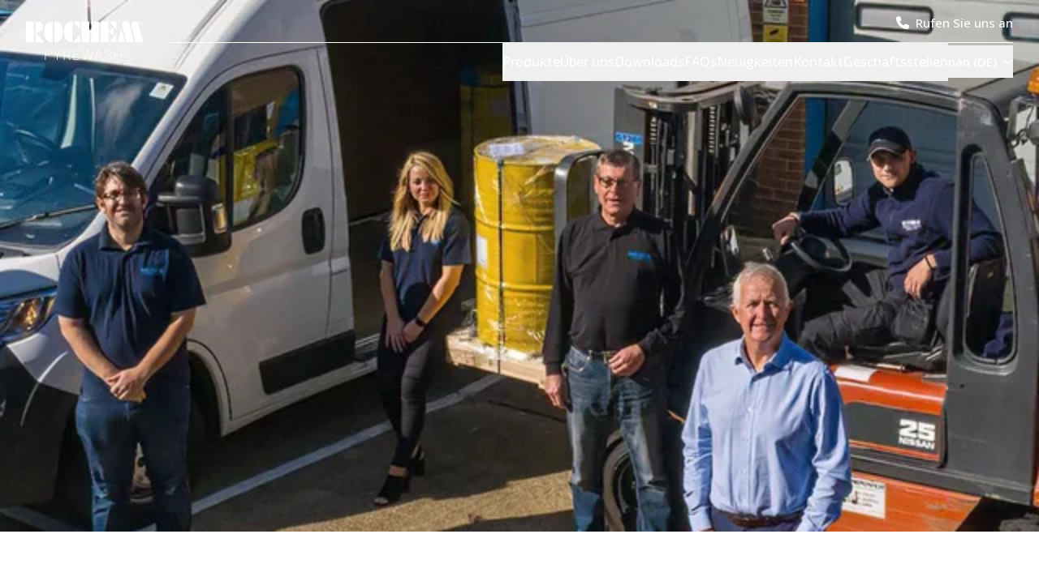

--- FILE ---
content_type: text/html; charset=utf-8
request_url: https://www.rochem-fyrewash.com/de-de/uber-uns/unser-team/pam-coombs/
body_size: 17712
content:
<!DOCTYPE html><html lang="de-de" class="h-full bg-white text-base text-grayDark antialiased"><head><meta charSet="utf-8"/><meta name="viewport" content="width=device-width, initial-scale=1"/><link rel="preload" as="image" href="https://cdn.sanity.io/images/u9kwsdm0/production/61fcfa447c59e15d9694ac4bbdfa98b4b16f3817-344x123.svg" fetchPriority="high"/><link rel="stylesheet" href="/_next/static/css/c0bee11d222673a4.css" data-precedence="next"/><link rel="stylesheet" href="/_next/static/css/b65befa7cf52b77b.css" data-precedence="next"/><link rel="stylesheet" href="/_next/static/css/33cbb66bd57a9fef.css" data-precedence="next"/><link rel="preload" as="script" fetchPriority="low" href="/_next/static/chunks/webpack-c88752e5515a4332.js"/><script src="/_next/static/chunks/52774a7f-cdb86213d8b54f05.js" async=""></script><script src="/_next/static/chunks/bf6a786c-80d4b85d037e59cb.js" async=""></script><script src="/_next/static/chunks/1699-58dce6a2e8d68908.js" async=""></script><script src="/_next/static/chunks/main-app-c9dd046d37ded3f0.js" async=""></script><script src="/_next/static/chunks/5334-25d942c239c4ffbd.js" async=""></script><script src="/_next/static/chunks/4213-591ec1cbd8b1b928.js" async=""></script><script src="/_next/static/chunks/app/global-error-9cae22625de134de.js" async=""></script><script src="/_next/static/chunks/870fdd6f-82423f19779937e7.js" async=""></script><script src="/_next/static/chunks/c16f53c3-ebb98ef0327040ea.js" async=""></script><script src="/_next/static/chunks/4635-209bacae35358ff2.js" async=""></script><script src="/_next/static/chunks/1846-04ce223baa2591d6.js" async=""></script><script src="/_next/static/chunks/4951-b1684dbc3094cdc9.js" async=""></script><script src="/_next/static/chunks/3367-88c41a5a09eacaa1.js" async=""></script><script src="/_next/static/chunks/2384-dd4af74a23cc97a3.js" async=""></script><script src="/_next/static/chunks/8144-0b0e817b0ccf089a.js" async=""></script><script src="/_next/static/chunks/771-84034f682f31ff64.js" async=""></script><script src="/_next/static/chunks/4874-bdf3a7465e2a84a9.js" async=""></script><script src="/_next/static/chunks/app/(site%20pages)/%5Blanguage%5D/page-06fab4fe267ee465.js" async=""></script><script src="/_next/static/chunks/69b09407-cc16027ddbcaf79b.js" async=""></script><script src="/_next/static/chunks/8438-139ac342125196aa.js" async=""></script><script src="/_next/static/chunks/4434-66422cb0d4ca734f.js" async=""></script><script src="/_next/static/chunks/app/(site%20pages)/%5Blanguage%5D/layout-f644c67f1b035cb3.js" async=""></script><script src="/_next/static/chunks/app/(site%20pages)/%5Blanguage%5D/not-found-1756365e86b9581c.js" async=""></script><title>Pam Coombs | Rochem FYREWASH® Vertriebskoordinatorin	</title><meta name="description" content="Pam ist unsere FYREWASH®-Verkaufskoordinatorin. Ihr Verständnis der Maschinenbaubranche war für ihre Rolle im Rochem-Team von unschätzbarem Wert."/><meta name="author" content="Rochem Fyrewash"/><meta name="keywords" content="Rochem Fyrewash,Rochem,Fyrewash,Rochem Fyrewash Website"/><meta name="referrer" content="origin-when-cross-origin"/><meta name="publisher" content="Rochem Fyrewash"/><meta name="robots" content="index, follow"/><link rel="canonical" href="https://www.rochem-fyrewash.com/de-de/uber-uns/unser-team/pam-coombs/"/><link rel="alternate" hrefLang="en-gb" href="https://www.rochem-fyrewash.com/about-us/meet-the-team/pam-coombs/"/><link rel="alternate" hrefLang="de-de" href="https://www.rochem-fyrewash.com/de-de/uber-uns/unser-team/pam-coombs/"/><link rel="alternate" hrefLang="en-us" href="https://www.rochem-fyrewash.com/en-us/about-us/meet-the-team/pam-coombs/"/><link rel="alternate" hrefLang="es-mx" href="https://www.rochem-fyrewash.com/es-mx/sobre-nosotros/conoce-al-equipo/pam-coombs/"/><link rel="alternate" hrefLang="x-default" href="https://www.rochem-fyrewash.com/about-us/meet-the-team/pam-coombs/"/><meta name="google-site-verification" content="HEEKGwmDHPicQhbYNOvuoZZ8Qlw8jd4Vi66JDXNsEmc"/><meta name="y_key" content="yahoo"/><meta name="yandex-verification" content="yandex"/><meta property="og:title" content="Pam Coombs | Rochem FYREWASH® Vertriebskoordinatorin	"/><meta property="og:description" content="Pam ist unsere FYREWASH®-Verkaufskoordinatorin. Ihr Verständnis der Maschinenbaubranche war für ihre Rolle im Rochem-Team von unschätzbarem Wert."/><meta property="og:url" content="https://www.rochem-fyrewash.com/de-de/uber-uns/unser-team/pam-coombs/"/><meta property="og:site_name" content="Rochem Fyrewash"/><meta property="og:locale" content="de-de"/><meta property="og:image" content="https://cdn.sanity.io/images/u9kwsdm0/production/a67438de7236217be0d901ce0ae3d2de22f5420a-1440x560.jpg?rect=184,0,1072,560&amp;w=1200&amp;h=627&amp;q=85&amp;fit=crop&amp;auto=format"/><meta property="og:image:width" content="1200"/><meta property="og:image:height" content="630"/><meta property="og:type" content="website"/><meta name="twitter:card" content="summary_large_image"/><meta name="twitter:site:id" content="156557304"/><meta name="twitter:creator" content="@rochemtech"/><meta name="twitter:creator:id" content="156557304"/><meta name="twitter:title" content="Pam Coombs | Rochem FYREWASH® Vertriebskoordinatorin	"/><meta name="twitter:description" content="Pam ist unsere FYREWASH®-Verkaufskoordinatorin. Ihr Verständnis der Maschinenbaubranche war für ihre Rolle im Rochem-Team von unschätzbarem Wert."/><meta name="twitter:image" content="https://cdn.sanity.io/images/u9kwsdm0/production/a67438de7236217be0d901ce0ae3d2de22f5420a-1440x560.jpg?rect=184,0,1072,560&amp;w=1200&amp;h=627&amp;q=85&amp;fit=crop&amp;auto=format"/><meta name="twitter:image:width" content="1200"/><meta name="twitter:image:height" content="630"/><link rel="icon" href="/favicon.ico" type="image/x-icon" sizes="16x16"/><link rel="icon" href="/favicon.png"/><meta name="next-size-adjust"/><script>(self.__next_s=self.__next_s||[]).push([0,{"children":"\n                window.dataLayer = window.dataLayer || [];\n                function gtag(){dataLayer.push(arguments);}\n                gtag('consent', 'default', {\n                  'ad_storage': 'denied',\n                  'ad_user_data': 'denied',\n                  'ad_personalization': 'denied',\n                  'analytics_storage': 'denied',\n                  'functionality_storage': 'granted',\n                  'security_storage': 'granted',\n                  'wait_for_update': 2000\n                });\n              ","id":"gtm-consent-default"}])</script><script src="/_next/static/chunks/polyfills-42372ed130431b0a.js" noModule=""></script></head><body class="__variable_8a4c10 flex min-h-full flex-col"><noscript><iframe src="https://www.googletagmanager.com/ns.html?id=GTM-WS99962" height="0" width="0" style="display:none;visibility:hidden" title="Google Tag Manager"></iframe></noscript><div class="relative flex min-h-screen flex-col lg:overflow-hidden"><header class="absolute inset-x-0 top-0 z-10"><div class="container-navbar mt-2 flex h-22 items-center"><a rel="" class="a hover:text-vividBlue transition-all mr-8 min-w-28 text-0 lg:z-20 sm:min-w-32" href="/de-de/"><img alt="logo" fetchPriority="high" width="130" height="2.3" decoding="async" data-nimg="1" class="inline-block align-top mt-0 h-[60px] w-auto sm:mt-2 invert-0" style="color:transparent" src="https://cdn.sanity.io/images/u9kwsdm0/production/61fcfa447c59e15d9694ac4bbdfa98b4b16f3817-344x123.svg"/></a><div class="flex w-full flex-col"><div class="ml-auto flex h-12 items-center space-x-6 lg:hidden"><a rel="noopener noreferrer " href="tel:+12812271447" class="a text-white hover:text-white/70 transition all flex items-center text-[15px] font-medium no-underline"><svg aria-hidden="true" focusable="false" data-prefix="fas" data-icon="phone" class="svg-inline--fa fa-phone fa-lg mr-2 size-4" role="img" xmlns="http://www.w3.org/2000/svg" viewBox="0 0 512 512" color="#fff"><path fill="currentColor" d="M164.9 24.6c-7.7-18.6-28-28.5-47.4-23.2l-88 24C12.1 30.2 0 46 0 64C0 311.4 200.6 512 448 512c18 0 33.8-12.1 38.6-29.5l24-88c5.3-19.4-4.6-39.7-23.2-47.4l-96-40c-16.3-6.8-35.2-2.1-46.3 11.6L304.7 368C234.3 334.7 177.3 277.7 144 207.3L193.3 167c13.7-11.2 18.4-30 11.6-46.3l-40-96z"></path></svg>Rufen Sie uns an</a></div><div class="flex h-[0.5px] w-full bg-white lg:hidden"></div><div class="relative flex h-12 items-center justify-end gap-10 2xl:gap-8 xl:gap-3 lg:absolute lg:inset-x-0 lg:top-0 lg:z-10 lg:block lg:h-screen lg:min-h-[680px] lg:space-y-2 lg:overflow-auto lg:bg-white lg:px-8 lg:pb-10 lg:pt-26 lg:shadow-regular md:px-4 md:pb-8lg:transition-all lg:invisible lg:opacity-0"><div><div class="group relative lg:mb-3 lg:last:mb-0"><div class="flex items-center"><a rel="" class="a hover:text-vividBlue transition-all" href="/de-de/rochem-produkte/"><button type="button" class="h-12 text-base font-medium text-darkBlue transition-colors tap-highlight-color lg:h-10 lg:w-full lg:text-left text-white lg:text-darkBlue">Produkte</button></a><svg aria-hidden="true" focusable="false" data-prefix="fas" data-icon="chevron-down" class="svg-inline--fa fa-chevron-down ml-2 !hidden size-3 shrink-0 text-white transition-rotate duration-200 lg:!block lg:text-darkBlue rotate-0" role="img" xmlns="http://www.w3.org/2000/svg" viewBox="0 0 512 512"><path fill="currentColor" d="M233.4 406.6c12.5 12.5 32.8 12.5 45.3 0l192-192c12.5-12.5 12.5-32.8 0-45.3s-32.8-12.5-45.3 0L256 338.7 86.6 169.4c-12.5-12.5-32.8-12.5-45.3 0s-12.5 32.8 0 45.3l192 192z"></path></svg></div><div class="invisible absolute left-0 top-full min-w-50 translate-y-3 space-y-5 bg-darkBlue/60 py-5 opacity-0 shadow-regular transition-all group-hover:visible group-hover:translate-y-0 group-hover:opacity-100 lg:visible lg:static lg:min-w-full lg:translate-y-0 lg:space-y-3 lg:bg-transparent lg:p-0 lg:py-2 lg:opacity-100 lg:shadow-none lg:hidden"><div><a rel="" class="a hover:text-vividBlue transition-all mb-3 flex items-center whitespace-nowrap px-4 text-sm font-medium capitalize text-white no-underline transition-colors last:mb-0 hover:text-white/70 lg:px-3 lg:text-vividBlue lg:hover:text-darkBlue sm:px-2" href="/de-de/rochem-produkte/fyrewash-chemikalien/">Fyrewash® Chemikalien</a></div><div><a rel="" class="a hover:text-vividBlue transition-all mb-3 flex items-center whitespace-nowrap px-4 text-sm font-medium capitalize text-white no-underline transition-colors last:mb-0 hover:text-white/70 lg:px-3 lg:text-vividBlue lg:hover:text-darkBlue sm:px-2" href="/de-de/rochem-produkte/gasturbinen-kompressor-reinigungsdusen/">Düsen für die Reinigung von Gasturbinen-Verdichtern</a></div><div><a rel="" class="a hover:text-vividBlue transition-all mb-3 flex items-center whitespace-nowrap px-4 text-sm font-medium capitalize text-white no-underline transition-colors last:mb-0 hover:text-white/70 lg:px-3 lg:text-vividBlue lg:hover:text-darkBlue sm:px-2" href="/de-de/rochem-produkte/prozessverdichter-reinigungssysteme/">Prozessverdichter-Reinigungssysteme</a></div><div><a rel="" class="a hover:text-vividBlue transition-all mb-3 flex items-center whitespace-nowrap px-4 text-sm font-medium capitalize text-white no-underline transition-colors last:mb-0 hover:text-white/70 lg:px-3 lg:text-vividBlue lg:hover:text-darkBlue sm:px-2" href="/de-de/rochem-produkte/gasturbinen-drei-stufen-filter/">Filter für Düsen zur Verdichter-Reinigung online</a></div><div><a rel="" class="a hover:text-vividBlue transition-all mb-3 flex items-center whitespace-nowrap px-4 text-sm font-medium capitalize text-white no-underline transition-colors last:mb-0 hover:text-white/70 lg:px-3 lg:text-vividBlue lg:hover:text-darkBlue sm:px-2" href="/de-de/rochem-produkte/sichtfenster-fur-gasturbinen-triebwerke/">Sichtfenster für alle Gasturbinen-Triebwerke</a></div><div><a rel="" class="a hover:text-vividBlue transition-all mb-3 flex items-center whitespace-nowrap px-4 text-sm font-medium capitalize text-white no-underline transition-colors last:mb-0 hover:text-white/70 lg:px-3 lg:text-vividBlue lg:hover:text-darkBlue sm:px-2" href="/de-de/rochem-produkte/waschanlagen/">Waschanlagen</a></div><div><a rel="" class="a hover:text-vividBlue transition-all mb-3 flex items-center whitespace-nowrap px-4 text-sm font-medium capitalize text-white no-underline transition-colors last:mb-0 hover:text-white/70 lg:px-3 lg:text-vividBlue lg:hover:text-darkBlue sm:px-2" href="/de-de/rochem-produkte/die-rochem-vip-produkt-reihe/">Rochem Produktpalette für die Reinigung von Gasturbinen</a></div></div></div></div><div><div class="group relative lg:mb-3 lg:last:mb-0"><div class="flex items-center"><a rel="" class="a hover:text-vividBlue transition-all" href="/de-de/uber-uns/"><button type="button" class="h-12 text-base font-medium text-darkBlue transition-colors tap-highlight-color lg:h-10 lg:w-full lg:text-left text-white lg:text-darkBlue">Über uns</button></a><svg aria-hidden="true" focusable="false" data-prefix="fas" data-icon="chevron-down" class="svg-inline--fa fa-chevron-down ml-2 !hidden size-3 shrink-0 text-white transition-rotate duration-200 lg:!block lg:text-darkBlue rotate-0" role="img" xmlns="http://www.w3.org/2000/svg" viewBox="0 0 512 512"><path fill="currentColor" d="M233.4 406.6c12.5 12.5 32.8 12.5 45.3 0l192-192c12.5-12.5 12.5-32.8 0-45.3s-32.8-12.5-45.3 0L256 338.7 86.6 169.4c-12.5-12.5-32.8-12.5-45.3 0s-12.5 32.8 0 45.3l192 192z"></path></svg></div><div class="invisible absolute left-0 top-full min-w-50 translate-y-3 space-y-5 bg-darkBlue/60 py-5 opacity-0 shadow-regular transition-all group-hover:visible group-hover:translate-y-0 group-hover:opacity-100 lg:visible lg:static lg:min-w-full lg:translate-y-0 lg:space-y-3 lg:bg-transparent lg:p-0 lg:py-2 lg:opacity-100 lg:shadow-none lg:hidden"><div><a rel="" class="a hover:text-vividBlue transition-all mb-3 flex items-center whitespace-nowrap px-4 text-sm font-medium capitalize text-white no-underline transition-colors last:mb-0 hover:text-white/70 lg:px-3 lg:text-vividBlue lg:hover:text-darkBlue sm:px-2" href="/de-de/uber-uns/unser-team/">Unser Team</a></div></div></div></div><div><div class="group relative lg:mb-3 lg:last:mb-0"><div class="flex items-center"><a rel="" class="a hover:text-vividBlue transition-all" href="/de-de/datenblatter/"><button type="button" class="h-12 text-base font-medium text-darkBlue transition-colors tap-highlight-color lg:h-10 lg:w-full lg:text-left text-white lg:text-darkBlue">Downloads</button></a><svg aria-hidden="true" focusable="false" data-prefix="fas" data-icon="chevron-down" class="svg-inline--fa fa-chevron-down ml-2 !hidden size-3 shrink-0 text-white transition-rotate duration-200 lg:!block lg:text-darkBlue rotate-0" role="img" xmlns="http://www.w3.org/2000/svg" viewBox="0 0 512 512"><path fill="currentColor" d="M233.4 406.6c12.5 12.5 32.8 12.5 45.3 0l192-192c12.5-12.5 12.5-32.8 0-45.3s-32.8-12.5-45.3 0L256 338.7 86.6 169.4c-12.5-12.5-32.8-12.5-45.3 0s-12.5 32.8 0 45.3l192 192z"></path></svg></div><div class="invisible absolute left-0 top-full min-w-50 translate-y-3 space-y-5 bg-darkBlue/60 py-5 opacity-0 shadow-regular transition-all group-hover:visible group-hover:translate-y-0 group-hover:opacity-100 lg:visible lg:static lg:min-w-full lg:translate-y-0 lg:space-y-3 lg:bg-transparent lg:p-0 lg:py-2 lg:opacity-100 lg:shadow-none lg:hidden"><div><a rel="" class="a hover:text-vividBlue transition-all mb-3 flex items-center whitespace-nowrap px-4 text-sm font-medium capitalize text-white no-underline transition-colors last:mb-0 hover:text-white/70 lg:px-3 lg:text-vividBlue lg:hover:text-darkBlue sm:px-2" href="/de-de/datenblatter/zertifikate/">Zertifikate</a></div><div><a rel="" class="a hover:text-vividBlue transition-all mb-3 flex items-center whitespace-nowrap px-4 text-sm font-medium capitalize text-white no-underline transition-colors last:mb-0 hover:text-white/70 lg:px-3 lg:text-vividBlue lg:hover:text-darkBlue sm:px-2" href="/de-de/datenblatter/deutschen-de/">Deutschen (DE) Datenblätter</a></div></div></div></div><div><div class="group relative lg:mb-3 lg:last:mb-0"><div class="flex items-center"><a rel="" class="a hover:text-vividBlue transition-all" href="/de-de/ressourcen/faqs/"><button type="button" class="h-12 text-base font-medium text-darkBlue transition-colors tap-highlight-color lg:h-10 lg:w-full lg:text-left text-white lg:text-darkBlue">FAQs</button></a></div></div></div><div><div class="group relative lg:mb-3 lg:last:mb-0"><div class="flex items-center"><a rel="" class="a hover:text-vividBlue transition-all" href="/de-de/neuigkeiten/"><button type="button" class="h-12 text-base font-medium text-darkBlue transition-colors tap-highlight-color lg:h-10 lg:w-full lg:text-left text-white lg:text-darkBlue">Neuigkeiten</button></a></div></div></div><div><div class="group relative lg:mb-3 lg:last:mb-0"><div class="flex items-center"><a rel="" class="a hover:text-vividBlue transition-all" href="/de-de/kontakt/"><button type="button" class="h-12 text-base font-medium text-darkBlue transition-colors tap-highlight-color lg:h-10 lg:w-full lg:text-left text-white lg:text-darkBlue">Kontakt</button></a></div></div></div><div><div class="group relative lg:mb-3 lg:last:mb-0"><div class="flex items-center"><a rel="" class="a hover:text-vividBlue transition-all" href="/de-de/geschaftsstellen/"><button type="button" class="h-12 text-base font-medium text-darkBlue transition-colors tap-highlight-color lg:h-10 lg:w-full lg:text-left text-white lg:text-darkBlue">Geschäftsstellen</button></a></div></div></div><p class="sr-only">Change language</p><p class="-ml-5 block text-white xl:-ml-1 lg:hidden">|</p><div data-headlessui-state=""><button class="flex h-10 items-center justify-between outline-none tap-highlight-color lg:text-darkBlue text-white text-[15px] font-semibold lg:ml-0 xl:-ml-1 -ml-5" id="headlessui-listbox-button-:R1nrj9jtsq:" type="button" aria-haspopup="listbox" aria-expanded="false" data-headlessui-state=""><div class="truncate">German (DE)</div><svg aria-hidden="true" focusable="false" data-prefix="fas" data-icon="chevron-down" class="svg-inline--fa fa-chevron-down ml-2 size-3 shrink-0 text-white transition-transform ui-open:rotate-180 lg:text-darkBlue" role="img" xmlns="http://www.w3.org/2000/svg" viewBox="0 0 512 512"><path fill="currentColor" d="M233.4 406.6c12.5 12.5 32.8 12.5 45.3 0l192-192c12.5-12.5 12.5-32.8 0-45.3s-32.8-12.5-45.3 0L256 338.7 86.6 169.4c-12.5-12.5-32.8-12.5-45.3 0s-12.5 32.8 0 45.3l192 192z"></path></svg></button></div></div></div><button type="button" aria-label="Toggle visibility" class="relative z-20 ml-6 hidden size-8 flex-col items-center justify-center before:h-0.5 before:w-5 before:transition-transform after:h-0.5 after:w-5 after:transition-transform lg:flex md:ml-4 before:bg-white after:bg-white "><span class="my-1 h-0.5 w-5 transition-all bg-white "></span></button></div></header><div class="grow"><!--$?--><template id="B:0"></template><div class="flex h-screen items-center justify-center"><div class="relative mx-auto flex flex-shrink-0 w-7 h-7 text-darkBlue"><span class="absolute h-full w-full animate-spinner-ease-spin rounded-full border-solid border-b-current border-l-transparent border-r-transparent border-t-transparent border-2"></span><span class="absolute h-full w-full animate-spinner-linear-spin rounded-full border-dotted border-b-current border-l-transparent border-r-transparent border-t-transparent border-2"></span></div></div><!--/$--></div><div><div class="bg-deepBlue py-34 text-center sm:py-12"><div class="container flex w-full"><div class="flex w-full flex-wrap justify-between gap-10 sm:flex-col"><div class="flex flex-col text-left"><h5 class="h5 text-white mb-4 text-[15px] font-semibold tracking-[1.5px]">HAUPTGESCHÄFTSSTELLE</h5><p class="p text-white sm:mb-2 text-[15px] mb-0 max-w-[250px]">ROCHEM Fyrewash Ltd</p><p class="p text-white sm:mb-2 text-[15px] mb-0 max-w-[250px]">5-6 Sun Valley Business Park</p><p class="p text-white sm:mb-2 text-[15px] mb-0 max-w-[250px]">Winnall Close, Winchester</p><p class="p text-white sm:mb-2 text-[15px] mb-0 max-w-[250px]">Hampshire</p><p class="p text-white sm:mb-2 text-[15px] mb-0 max-w-[250px]">SO23 0LB</p><div class="mt-4 flex flex-col"><a rel="noopener noreferrer " href="mailto:sales@rochem-fyrewash.com" class="a text-white hover:text-white/70 transition all text-[15px] no-underline">sales@rochem-fyrewash.com</a><a rel="noopener noreferrer " href="tel:+4401962890089" class="a text-white hover:text-white/70 transition all text-[15px] no-underline">+44 (0)1962 890089</a></div></div><div class="flex flex-col text-left"><h5 class="h5 text-white mb-4 text-[15px] font-semibold tracking-[1.5px]">USA BÜRO</h5><p class="p text-white sm:mb-2 text-[15px] mb-0 max-w-[250px]">ROCHEM Fyrewash Inc<br/>23707 West Hardy Road<br/>Spring<br/>Texas<br/>77373</p><div class="mt-4 flex flex-col"><a rel="noopener noreferrer " href="mailto:sales@rochem-fyrewash.com" class="a text-white hover:text-white/70 transition all text-[15px] no-underline">sales@rochem-fyrewash.com</a><a rel="noopener noreferrer " href="tel:+12812271447" class="a text-white hover:text-white/70 transition all text-[15px] no-underline">+1 281 227 1447</a></div></div><div class="text-left"><h5 class="h5 text-white mb-4 text-[15px] font-semibold tracking-[1.5px]">ZERTIFIKATE</h5><div class="flex space-x-4 lg:flex-col lg:space-x-0 lg:space-y-4"><img alt="Act accredication" loading="lazy" width="150" height="130.08" decoding="async" data-nimg="1" class="inline-block align-top " style="color:transparent" srcSet="/_next/image/?url=https%3A%2F%2Fcdn.sanity.io%2Fimages%2Fu9kwsdm0%2Fproduction%2Fc0f53bce263ee38aa667b793577935fa0c9d0e61-432x375.jpg%3Fq%3D85%26fit%3Dmax%26auto%3Dformat&amp;w=256&amp;q=85 1x, /_next/image/?url=https%3A%2F%2Fcdn.sanity.io%2Fimages%2Fu9kwsdm0%2Fproduction%2Fc0f53bce263ee38aa667b793577935fa0c9d0e61-432x375.jpg%3Fq%3D85%26fit%3Dmax%26auto%3Dformat&amp;w=384&amp;q=85 2x" src="/_next/image/?url=https%3A%2F%2Fcdn.sanity.io%2Fimages%2Fu9kwsdm0%2Fproduction%2Fc0f53bce263ee38aa667b793577935fa0c9d0e61-432x375.jpg%3Fq%3D85%26fit%3Dmax%26auto%3Dformat&amp;w=384&amp;q=85"/></div></div><div><h5 class="h5 text-white mb-4 text-left text-[15px] font-semibold uppercase tracking-[1.5px]">Newsletter</h5><div class="w-full max-w-[280px] text-left"><p class="p mb-6 text-white">Abonnieren Sie unseren Newsletter für wichtige Neuigkeiten und Updates.</p><button type="button" data-variant="primary" class="btn-primary">Abonnieren</button></div></div></div></div></div><div class="bg-grayLight py-9 sm:py-6"><div class="container"><div class="flex justify-between sm:flex-col sm:space-y-4"><div class="flex flex-wrap"><div class="flex items-center"><a rel="" class="a hover:text-vividBlue transition-all text-sm no-underline" href="/de-de/nutzungsbedingungen/">Nutzungsbedingungen</a><span class="mx-2">|</span></div><div class="flex items-center"><a rel="" class="a hover:text-vividBlue transition-all text-sm no-underline" href="/de-de/zuganglichkeit/">Zugänglichkeit</a><span class="mx-2">|</span></div><div class="flex items-center"><a rel="" class="a hover:text-vividBlue transition-all text-sm no-underline" href="/de-de/datenschutzrichtlinie/">Datenschutzrichtlinie</a></div></div><div class="flex space-x-3"><a href="https://www.linkedin.com/company/rochem-technical-services/" target="_blank" rel="noopener noreferrer " class="a hover:text-vividBlue transition-all"><svg aria-hidden="true" focusable="false" data-prefix="fab" data-icon="linkedin" class="svg-inline--fa fa-linkedin fa-lg size-8" role="img" xmlns="http://www.w3.org/2000/svg" viewBox="0 0 448 512" color="#001646"><path fill="currentColor" d="M416 32H31.9C14.3 32 0 46.5 0 64.3v383.4C0 465.5 14.3 480 31.9 480H416c17.6 0 32-14.5 32-32.3V64.3c0-17.8-14.4-32.3-32-32.3zM135.4 416H69V202.2h66.5V416zm-33.2-243c-21.3 0-38.5-17.3-38.5-38.5S80.9 96 102.2 96c21.2 0 38.5 17.3 38.5 38.5 0 21.3-17.2 38.5-38.5 38.5zm282.1 243h-66.4V312c0-24.8-.5-56.7-34.5-56.7-34.6 0-39.9 27-39.9 54.9V416h-66.4V202.2h63.7v29.2h.9c8.9-16.8 30.6-34.5 62.9-34.5 67.2 0 79.7 44.3 79.7 101.9V416z"></path></svg></a><a href="https://www.facebook.com/RochemTech/" target="_blank" rel="noopener noreferrer " class="a hover:text-vividBlue transition-all"><svg aria-hidden="true" focusable="false" data-prefix="fab" data-icon="square-facebook" class="svg-inline--fa fa-square-facebook fa-sm size-8" role="img" xmlns="http://www.w3.org/2000/svg" viewBox="0 0 448 512" color="#001646"><path fill="currentColor" d="M64 32C28.7 32 0 60.7 0 96V416c0 35.3 28.7 64 64 64h98.2V334.2H109.4V256h52.8V222.3c0-87.1 39.4-127.5 125-127.5c16.2 0 44.2 3.2 55.7 6.4V172c-6-.6-16.5-1-29.6-1c-42 0-58.2 15.9-58.2 57.2V256h83.6l-14.4 78.2H255V480H384c35.3 0 64-28.7 64-64V96c0-35.3-28.7-64-64-64H64z"></path></svg></a><a href="https://x.com/rochemtech" target="_blank" rel="noopener noreferrer " class="a hover:text-vividBlue transition-all"><svg aria-hidden="true" focusable="false" data-prefix="fab" data-icon="square-x-twitter" class="svg-inline--fa fa-square-x-twitter fa-sm size-8" role="img" xmlns="http://www.w3.org/2000/svg" viewBox="0 0 448 512" color="#001646"><path fill="currentColor" d="M64 32C28.7 32 0 60.7 0 96V416c0 35.3 28.7 64 64 64H384c35.3 0 64-28.7 64-64V96c0-35.3-28.7-64-64-64H64zm297.1 84L257.3 234.6 379.4 396H283.8L209 298.1 123.3 396H75.8l111-126.9L69.7 116h98l67.7 89.5L313.6 116h47.5zM323.3 367.6L153.4 142.9H125.1L296.9 367.6h26.3z"></path></svg></a></div></div></div></div></div></div><section aria-label="Notifications alt+T" tabindex="-1" aria-live="polite" aria-relevant="additions text" aria-atomic="false"></section><script src="/_next/static/chunks/webpack-c88752e5515a4332.js" async=""></script><script>(self.__next_f=self.__next_f||[]).push([0]);self.__next_f.push([2,null])</script><script>self.__next_f.push([1,"1:HL[\"/_next/static/css/c0bee11d222673a4.css\",\"style\"]\n2:HL[\"/_next/static/media/e807dee2426166ad-s.p.woff2\",\"font\",{\"crossOrigin\":\"\",\"type\":\"font/woff2\"}]\n3:HL[\"/_next/static/css/b65befa7cf52b77b.css\",\"style\"]\n4:HL[\"/_next/static/css/33cbb66bd57a9fef.css\",\"style\"]\n"])</script><script>self.__next_f.push([1,"5:I[12846,[],\"\"]\n8:I[4707,[],\"\"]\nb:I[36423,[],\"\"]\n12:I[54616,[\"5334\",\"static/chunks/5334-25d942c239c4ffbd.js\",\"4213\",\"static/chunks/4213-591ec1cbd8b1b928.js\",\"6470\",\"static/chunks/app/global-error-9cae22625de134de.js\"],\"default\"]\n9:[\"language\",\"de-de\",\"d\"]\na:[\"page\",\"uber-uns/unser-team/pam-coombs\",\"c\"]\nd:{\"fontFamily\":\"system-ui,\\\"Segoe UI\\\",Roboto,Helvetica,Arial,sans-serif,\\\"Apple Color Emoji\\\",\\\"Segoe UI Emoji\\\"\",\"height\":\"100vh\",\"textAlign\":\"center\",\"display\":\"flex\",\"flexDirection\":\"column\",\"alignItems\":\"center\",\"justifyContent\":\"center\"}\ne:{\"display\":\"inline-block\",\"margin\":\"0 20px 0 0\",\"padding\":\"0 23px 0 0\",\"fontSize\":24,\"fontWeight\":500,\"verticalAlign\":\"top\",\"lineHeight\":\"49px\"}\nf:{\"display\":\"inline-block\"}\n10:{\"fontSize\":14,\"fontWeight\":400,\"lineHeight\":\"49px\",\"margin\":0}\n13:[]\n"])</script><script>self.__next_f.push([1,"0:[\"$\",\"$L5\",null,{\"buildId\":\"s7saBJLjJyhJlKy1BYACN\",\"assetPrefix\":\"\",\"urlParts\":[\"\",\"de-de\",\"uber-uns\",\"unser-team\",\"pam-coombs\",\"\"],\"initialTree\":[\"\",{\"children\":[\"(site pages)\",{\"children\":[[\"language\",\"de-de\",\"d\"],{\"children\":[[\"page\",\"uber-uns/unser-team/pam-coombs\",\"c\"],{\"children\":[\"__PAGE__\",{}]}]}]}]},\"$undefined\",\"$undefined\",true],\"initialSeedData\":[\"\",{\"children\":[\"(site pages)\",{\"children\":[[\"language\",\"de-de\",\"d\"],{\"children\":[[\"page\",\"uber-uns/unser-team/pam-coombs\",\"c\"],{\"children\":[\"__PAGE__\",{},[[\"$L6\",\"$L7\",[[\"$\",\"link\",\"0\",{\"rel\":\"stylesheet\",\"href\":\"/_next/static/css/33cbb66bd57a9fef.css\",\"precedence\":\"next\",\"crossOrigin\":\"$undefined\"}]]],null],null]},[null,[\"$\",\"$L8\",null,{\"parallelRouterKey\":\"children\",\"segmentPath\":[\"children\",\"(site pages)\",\"children\",\"$9\",\"children\",\"$a\",\"children\"],\"error\":\"$undefined\",\"errorStyles\":\"$undefined\",\"errorScripts\":\"$undefined\",\"template\":[\"$\",\"$Lb\",null,{}],\"templateStyles\":\"$undefined\",\"templateScripts\":\"$undefined\",\"notFound\":\"$undefined\",\"notFoundStyles\":\"$undefined\"}]],null]},[[[[\"$\",\"link\",\"0\",{\"rel\":\"stylesheet\",\"href\":\"/_next/static/css/b65befa7cf52b77b.css\",\"precedence\":\"next\",\"crossOrigin\":\"$undefined\"}]],\"$Lc\"],null],[[\"$\",\"div\",null,{\"className\":\"flex h-screen items-center justify-center\",\"children\":[\"$\",\"div\",null,{\"className\":\"relative mx-auto flex flex-shrink-0 w-7 h-7 text-darkBlue\",\"children\":[[\"$\",\"span\",null,{\"className\":\"absolute h-full w-full animate-spinner-ease-spin rounded-full border-solid border-b-current border-l-transparent border-r-transparent border-t-transparent border-2\"}],[\"$\",\"span\",null,{\"className\":\"absolute h-full w-full animate-spinner-linear-spin rounded-full border-dotted border-b-current border-l-transparent border-r-transparent border-t-transparent border-2\"}]]}]}],[],[]]]},[null,[\"$\",\"$L8\",null,{\"parallelRouterKey\":\"children\",\"segmentPath\":[\"children\",\"(site pages)\",\"children\"],\"error\":\"$undefined\",\"errorStyles\":\"$undefined\",\"errorScripts\":\"$undefined\",\"template\":[\"$\",\"$Lb\",null,{}],\"templateStyles\":\"$undefined\",\"templateScripts\":\"$undefined\",\"notFound\":[[\"$\",\"title\",null,{\"children\":\"404: This page could not be found.\"}],[\"$\",\"div\",null,{\"style\":{\"fontFamily\":\"system-ui,\\\"Segoe UI\\\",Roboto,Helvetica,Arial,sans-serif,\\\"Apple Color Emoji\\\",\\\"Segoe UI Emoji\\\"\",\"height\":\"100vh\",\"textAlign\":\"center\",\"display\":\"flex\",\"flexDirection\":\"column\",\"alignItems\":\"center\",\"justifyContent\":\"center\"},\"children\":[\"$\",\"div\",null,{\"children\":[[\"$\",\"style\",null,{\"dangerouslySetInnerHTML\":{\"__html\":\"body{color:#000;background:#fff;margin:0}.next-error-h1{border-right:1px solid rgba(0,0,0,.3)}@media (prefers-color-scheme:dark){body{color:#fff;background:#000}.next-error-h1{border-right:1px solid rgba(255,255,255,.3)}}\"}}],[\"$\",\"h1\",null,{\"className\":\"next-error-h1\",\"style\":{\"display\":\"inline-block\",\"margin\":\"0 20px 0 0\",\"padding\":\"0 23px 0 0\",\"fontSize\":24,\"fontWeight\":500,\"verticalAlign\":\"top\",\"lineHeight\":\"49px\"},\"children\":\"404\"}],[\"$\",\"div\",null,{\"style\":{\"display\":\"inline-block\"},\"children\":[\"$\",\"h2\",null,{\"style\":{\"fontSize\":14,\"fontWeight\":400,\"lineHeight\":\"49px\",\"margin\":0},\"children\":\"This page could not be found.\"}]}]]}]}]],\"notFoundStyles\":[]}]],null]},[[[[\"$\",\"link\",\"0\",{\"rel\":\"stylesheet\",\"href\":\"/_next/static/css/c0bee11d222673a4.css\",\"precedence\":\"next\",\"crossOrigin\":\"$undefined\"}]],[\"$\",\"$L8\",null,{\"parallelRouterKey\":\"children\",\"segmentPath\":[\"children\"],\"error\":\"$undefined\",\"errorStyles\":\"$undefined\",\"errorScripts\":\"$undefined\",\"template\":[\"$\",\"$Lb\",null,{}],\"templateStyles\":\"$undefined\",\"templateScripts\":\"$undefined\",\"notFound\":[[\"$\",\"title\",null,{\"children\":\"404: This page could not be found.\"}],[\"$\",\"div\",null,{\"style\":\"$d\",\"children\":[\"$\",\"div\",null,{\"children\":[[\"$\",\"style\",null,{\"dangerouslySetInnerHTML\":{\"__html\":\"body{color:#000;background:#fff;margin:0}.next-error-h1{border-right:1px solid rgba(0,0,0,.3)}@media (prefers-color-scheme:dark){body{color:#fff;background:#000}.next-error-h1{border-right:1px solid rgba(255,255,255,.3)}}\"}}],[\"$\",\"h1\",null,{\"className\":\"next-error-h1\",\"style\":\"$e\",\"children\":\"404\"}],[\"$\",\"div\",null,{\"style\":\"$f\",\"children\":[\"$\",\"h2\",null,{\"style\":\"$10\",\"children\":\"This page could not be found.\"}]}]]}]}]],\"notFoundStyles\":[]}]],null],null],\"couldBeIntercepted\":false,\"initialHead\":[null,\"$L11\"],\"globalErrorComponent\":\"$12\",\"missingSlots\":\"$W13\"}]\n"])</script><script>self.__next_f.push([1,"14:\"$Sreact.fragment\"\n16:I[88003,[\"3676\",\"static/chunks/870fdd6f-82423f19779937e7.js\",\"5501\",\"static/chunks/c16f53c3-ebb98ef0327040ea.js\",\"5334\",\"static/chunks/5334-25d942c239c4ffbd.js\",\"4635\",\"static/chunks/4635-209bacae35358ff2.js\",\"1846\",\"static/chunks/1846-04ce223baa2591d6.js\",\"4951\",\"static/chunks/4951-b1684dbc3094cdc9.js\",\"3367\",\"static/chunks/3367-88c41a5a09eacaa1.js\",\"2384\",\"static/chunks/2384-dd4af74a23cc97a3.js\",\"8144\",\"static/chunks/8144-0b0e817b0ccf089a.js\",\"4213\",\"static/chunks/4213-591ec1cbd8b1b928.js\",\"771\",\"static/chunks/771-84034f682f31ff64.js\",\"4874\",\"static/chunks/4874-bdf3a7465e2a84a9.js\",\"8623\",\"static/chunks/app/(site%20pages)/%5Blanguage%5D/page-06fab4fe267ee465.js\"],\"\"]\n17:I[71136,[\"3676\",\"static/chunks/870fdd6f-82423f19779937e7.js\",\"5501\",\"static/chunks/c16f53c3-ebb98ef0327040ea.js\",\"3958\",\"static/chunks/69b09407-cc16027ddbcaf79b.js\",\"5334\",\"static/chunks/5334-25d942c239c4ffbd.js\",\"4635\",\"static/chunks/4635-209bacae35358ff2.js\",\"4951\",\"static/chunks/4951-b1684dbc3094cdc9.js\",\"3367\",\"static/chunks/3367-88c41a5a09eacaa1.js\",\"8438\",\"static/chunks/8438-139ac342125196aa.js\",\"4434\",\"static/chunks/4434-66422cb0d4ca734f.js\",\"4213\",\"static/chunks/4213-591ec1cbd8b1b928.js\",\"771\",\"static/chunks/771-84034f682f31ff64.js\",\"1843\",\"static/chunks/app/(site%20pages)/%5Blanguage%5D/layout-f644c67f1b035cb3.js\"],\"default\"]\n18:I[41513,[\"3676\",\"static/chunks/870fdd6f-82423f19779937e7.js\",\"5501\",\"static/chunks/c16f53c3-ebb98ef0327040ea.js\",\"3958\",\"static/chunks/69b09407-cc16027ddbcaf79b.js\",\"5334\",\"static/chunks/5334-25d942c239c4ffbd.js\",\"4635\",\"static/chunks/4635-209bacae35358ff2.js\",\"4951\",\"static/chunks/4951-b1684dbc3094cdc9.js\",\"3367\",\"static/chunks/3367-88c41a5a09eacaa1.js\",\"8438\",\"static/chunks/8438-139ac342125196aa.js\",\"4434\",\"static/chunks/4434-66422cb0d4ca734f.js\",\"4213\",\"static/chunks/4213-591ec1cbd8b1b928.js\",\"771\",\"static/chunks/771-84034f682f31ff64.js\",\"1843\",\"static/chunks/app/(site%20pages)/%5Blanguage%5D/layout-f644c67f1b035cb3.js\"],\"default\"]\n19:I[27950,[\"3676\",\"static/chunks/870fdd6f-82423f1977"])</script><script>self.__next_f.push([1,"9937e7.js\",\"5501\",\"static/chunks/c16f53c3-ebb98ef0327040ea.js\",\"3958\",\"static/chunks/69b09407-cc16027ddbcaf79b.js\",\"5334\",\"static/chunks/5334-25d942c239c4ffbd.js\",\"4635\",\"static/chunks/4635-209bacae35358ff2.js\",\"4951\",\"static/chunks/4951-b1684dbc3094cdc9.js\",\"3367\",\"static/chunks/3367-88c41a5a09eacaa1.js\",\"8438\",\"static/chunks/8438-139ac342125196aa.js\",\"4434\",\"static/chunks/4434-66422cb0d4ca734f.js\",\"4213\",\"static/chunks/4213-591ec1cbd8b1b928.js\",\"771\",\"static/chunks/771-84034f682f31ff64.js\",\"1843\",\"static/chunks/app/(site%20pages)/%5Blanguage%5D/layout-f644c67f1b035cb3.js\"],\"default\"]\n1a:I[54217,[\"5334\",\"static/chunks/5334-25d942c239c4ffbd.js\",\"4213\",\"static/chunks/4213-591ec1cbd8b1b928.js\",\"5758\",\"static/chunks/app/(site%20pages)/%5Blanguage%5D/not-found-1756365e86b9581c.js\"],\"default\"]\n1b:I[83568,[\"3676\",\"static/chunks/870fdd6f-82423f19779937e7.js\",\"5501\",\"static/chunks/c16f53c3-ebb98ef0327040ea.js\",\"3958\",\"static/chunks/69b09407-cc16027ddbcaf79b.js\",\"5334\",\"static/chunks/5334-25d942c239c4ffbd.js\",\"4635\",\"static/chunks/4635-209bacae35358ff2.js\",\"4951\",\"static/chunks/4951-b1684dbc3094cdc9.js\",\"3367\",\"static/chunks/3367-88c41a5a09eacaa1.js\",\"8438\",\"static/chunks/8438-139ac342125196aa.js\",\"4434\",\"static/chunks/4434-66422cb0d4ca734f.js\",\"4213\",\"static/chunks/4213-591ec1cbd8b1b928.js\",\"771\",\"static/chunks/771-84034f682f31ff64.js\",\"1843\",\"static/chunks/app/(site%20pages)/%5Blanguage%5D/layout-f644c67f1b035cb3.js\"],\"default\"]\n1c:I[82866,[\"3676\",\"static/chunks/870fdd6f-82423f19779937e7.js\",\"5501\",\"static/chunks/c16f53c3-ebb98ef0327040ea.js\",\"3958\",\"static/chunks/69b09407-cc16027ddbcaf79b.js\",\"5334\",\"static/chunks/5334-25d942c239c4ffbd.js\",\"4635\",\"static/chunks/4635-209bacae35358ff2.js\",\"4951\",\"static/chunks/4951-b1684dbc3094cdc9.js\",\"3367\",\"static/chunks/3367-88c41a5a09eacaa1.js\",\"8438\",\"static/chunks/8438-139ac342125196aa.js\",\"4434\",\"static/chunks/4434-66422cb0d4ca734f.js\",\"4213\",\"static/chunks/4213-591ec1cbd8b1b928.js\",\"771\",\"static/chunks/771-84034f682f31ff64.js\",\"1843\",\"static/chunks/app/(site%20pages)/%5Blanguage"])</script><script>self.__next_f.push([1,"%5D/layout-f644c67f1b035cb3.js\"],\"default\"]\n1d:I[65417,[\"3676\",\"static/chunks/870fdd6f-82423f19779937e7.js\",\"5501\",\"static/chunks/c16f53c3-ebb98ef0327040ea.js\",\"3958\",\"static/chunks/69b09407-cc16027ddbcaf79b.js\",\"5334\",\"static/chunks/5334-25d942c239c4ffbd.js\",\"4635\",\"static/chunks/4635-209bacae35358ff2.js\",\"4951\",\"static/chunks/4951-b1684dbc3094cdc9.js\",\"3367\",\"static/chunks/3367-88c41a5a09eacaa1.js\",\"8438\",\"static/chunks/8438-139ac342125196aa.js\",\"4434\",\"static/chunks/4434-66422cb0d4ca734f.js\",\"4213\",\"static/chunks/4213-591ec1cbd8b1b928.js\",\"771\",\"static/chunks/771-84034f682f31ff64.js\",\"1843\",\"static/chunks/app/(site%20pages)/%5Blanguage%5D/layout-f644c67f1b035cb3.js\"],\"default\"]\n2a:I[35976,[\"3676\",\"static/chunks/870fdd6f-82423f19779937e7.js\",\"5501\",\"static/chunks/c16f53c3-ebb98ef0327040ea.js\",\"3958\",\"static/chunks/69b09407-cc16027ddbcaf79b.js\",\"5334\",\"static/chunks/5334-25d942c239c4ffbd.js\",\"4635\",\"static/chunks/4635-209bacae35358ff2.js\",\"4951\",\"static/chunks/4951-b1684dbc3094cdc9.js\",\"3367\",\"static/chunks/3367-88c41a5a09eacaa1.js\",\"8438\",\"static/chunks/8438-139ac342125196aa.js\",\"4434\",\"static/chunks/4434-66422cb0d4ca734f.js\",\"4213\",\"static/chunks/4213-591ec1cbd8b1b928.js\",\"771\",\"static/chunks/771-84034f682f31ff64.js\",\"1843\",\"static/chunks/app/(site%20pages)/%5Blanguage%5D/layout-f644c67f1b035cb3.js\"],\"default\"]\n"])</script><script>self.__next_f.push([1,"15:[[\"$\",\"meta\",\"0\",{\"name\":\"viewport\",\"content\":\"width=device-width, initial-scale=1\"}],[\"$\",\"meta\",\"1\",{\"charSet\":\"utf-8\"}],[\"$\",\"title\",\"2\",{\"children\":\"Pam Coombs | Rochem FYREWASH® Vertriebskoordinatorin\\t\"}],[\"$\",\"meta\",\"3\",{\"name\":\"description\",\"content\":\"Pam ist unsere FYREWASH®-Verkaufskoordinatorin. Ihr Verständnis der Maschinenbaubranche war für ihre Rolle im Rochem-Team von unschätzbarem Wert.\"}],[\"$\",\"meta\",\"4\",{\"name\":\"author\",\"content\":\"Rochem Fyrewash\"}],[\"$\",\"meta\",\"5\",{\"name\":\"keywords\",\"content\":\"Rochem Fyrewash,Rochem,Fyrewash,Rochem Fyrewash Website\"}],[\"$\",\"meta\",\"6\",{\"name\":\"referrer\",\"content\":\"origin-when-cross-origin\"}],[\"$\",\"meta\",\"7\",{\"name\":\"publisher\",\"content\":\"Rochem Fyrewash\"}],[\"$\",\"meta\",\"8\",{\"name\":\"robots\",\"content\":\"index, follow\"}],[\"$\",\"link\",\"9\",{\"rel\":\"canonical\",\"href\":\"https://www.rochem-fyrewash.com/de-de/uber-uns/unser-team/pam-coombs/\"}],[\"$\",\"link\",\"10\",{\"rel\":\"alternate\",\"hrefLang\":\"en-gb\",\"href\":\"https://www.rochem-fyrewash.com/about-us/meet-the-team/pam-coombs/\"}],[\"$\",\"link\",\"11\",{\"rel\":\"alternate\",\"hrefLang\":\"de-de\",\"href\":\"https://www.rochem-fyrewash.com/de-de/uber-uns/unser-team/pam-coombs/\"}],[\"$\",\"link\",\"12\",{\"rel\":\"alternate\",\"hrefLang\":\"en-us\",\"href\":\"https://www.rochem-fyrewash.com/en-us/about-us/meet-the-team/pam-coombs/\"}],[\"$\",\"link\",\"13\",{\"rel\":\"alternate\",\"hrefLang\":\"es-mx\",\"href\":\"https://www.rochem-fyrewash.com/es-mx/sobre-nosotros/conoce-al-equipo/pam-coombs/\"}],[\"$\",\"link\",\"14\",{\"rel\":\"alternate\",\"hrefLang\":\"x-default\",\"href\":\"https://www.rochem-fyrewash.com/about-us/meet-the-team/pam-coombs/\"}],[\"$\",\"meta\",\"15\",{\"name\":\"google-site-verification\",\"content\":\"HEEKGwmDHPicQhbYNOvuoZZ8Qlw8jd4Vi66JDXNsEmc\"}],[\"$\",\"meta\",\"16\",{\"name\":\"y_key\",\"content\":\"yahoo\"}],[\"$\",\"meta\",\"17\",{\"name\":\"yandex-verification\",\"content\":\"yandex\"}],[\"$\",\"meta\",\"18\",{\"property\":\"og:title\",\"content\":\"Pam Coombs | Rochem FYREWASH® Vertriebskoordinatorin\\t\"}],[\"$\",\"meta\",\"19\",{\"property\":\"og:description\",\"content\":\"Pam ist unsere FYREWASH®-Verkaufskoordinatorin. Ihr Verständnis der Maschinenbaubranche war für ihre Rolle im Rochem-Team von unschätzbarem Wert.\"}],[\"$\",\"meta\",\"20\",{\"property\":\"og:url\",\"content\":\"https://www.rochem-fyrewash.com/de-de/uber-uns/unser-team/pam-coombs/\"}],[\"$\",\"meta\",\"21\",{\"property\":\"og:site_name\",\"content\":\"Rochem Fyrewash\"}],[\"$\",\"meta\",\"22\",{\"property\":\"og:locale\",\"content\":\"de-de\"}],[\"$\",\"meta\",\"23\",{\"property\":\"og:image\",\"content\":\"https://cdn.sanity.io/images/u9kwsdm0/production/a67438de7236217be0d901ce0ae3d2de22f5420a-1440x560.jpg?rect=184,0,1072,560\u0026w=1200\u0026h=627\u0026q=85\u0026fit=crop\u0026auto=format\"}],[\"$\",\"meta\",\"24\",{\"property\":\"og:image:width\",\"content\":\"1200\"}],[\"$\",\"meta\",\"25\",{\"property\":\"og:image:height\",\"content\":\"630\"}],[\"$\",\"meta\",\"26\",{\"property\":\"og:type\",\"content\":\"website\"}],[\"$\",\"meta\",\"27\",{\"name\":\"twitter:card\",\"content\":\"summary_large_image\"}],[\"$\",\"meta\",\"28\",{\"name\":\"twitter:site:id\",\"content\":\"156557304\"}],[\"$\",\"meta\",\"29\",{\"name\":\"twitter:creator\",\"content\":\"@rochemtech\"}],[\"$\",\"meta\",\"30\",{\"name\":\"twitter:creator:id\",\"content\":\"156557304\"}],[\"$\",\"meta\",\"31\",{\"name\":\"twitter:title\",\"content\":\"Pam Coombs | Rochem FYREWASH® Vertriebskoordinatorin\\t\"}],[\"$\",\"meta\",\"32\",{\"name\":\"twitter:description\",\"content\":\"Pam ist unsere FYREWASH®-Verkaufskoordinatorin. Ihr Verständnis der Maschinenbaubranche war für ihre Rolle im Rochem-Team von unschätzbarem Wert.\"}],[\"$\",\"meta\",\"33\",{\"name\":\"twitter:image\",\"content\":\"https://cdn.sanity.io/images/u9kwsdm0/production/a67438de7236217be0d901ce0ae3d2de22f5420a-1440x560.jpg?rect=184,0,1072,560\u0026w=1200\u0026h=627\u0026q=85\u0026fit=crop\u0026auto=format\"}],[\"$\",\"meta\",\"34\",{\"name\":\"twitter:image:width\",\"content\":\"1200\"}],[\"$\",\"meta\",\"35\",{\"name\":\"twitter:image:height\",\"content\":\"630\"}],[\"$\",\"link\",\"36\",{\"rel\":\"icon\",\"href\":\"/favicon.ico\",\"type\":\"image/x-icon\",\"sizes\":\"16x16\"}],[\"$\",\"link\",\"37\",{\"rel\":\"icon\",\"href\":\"/favicon.png\"}],[\"$\",\"meta\",\"38\",{\"name\":\"next-size-adjust\"}]]\n"])</script><script>self.__next_f.push([1,"11:[\"$\",\"$14\",\"UdASFi0wokmM7I7xHhyJh\",{\"children\":\"$15\"}]\n6:null\n21:{\"_ref\":\"image-61fcfa447c59e15d9694ac4bbdfa98b4b16f3817-344x123-svg\",\"_type\":\"reference\"}\n20:{\"_type\":\"image\",\"alt\":\"logo\",\"asset\":\"$21\"}\n1f:{\"_type\":\"richImage\",\"richImage\":\"$20\"}\n26:[]\n25:{\"_key\":\"3f1b651e69b50\",\"_type\":\"span\",\"marks\":\"$26\",\"text\":\"Rochem Fyrewash Ltd has been a world leader in gas turbine and process compressor cleaning technology, gas turbine cleaning chemicals and associated equipment since 1978\"}\n24:[\"$25\"]\n27:[]\n23:{\"_key\":\"b1d83079ee55\",\"_type\":\"block\",\"children\":\"$24\",\"markDefs\":\"$27\",\"style\":\"normal\"}\n22:[\"$23\"]\n29:{\"_key\":\"69e7054fe2ac\",\"_type\":\"social\",\"facebook\":\"https://www.facebook.com/RochemTech/\",\"linkedin\":\"https://www.linkedin.com/company/rochem-technical-services/\",\"twitter\":\"https://x.com/rochemtech\"}\n28:[\"$29\"]\n1e:{\"contactEmail\":\"sales@rochem-fyrewash.com\",\"contactPhone\":\"+1 281 227 1447\",\"logo\":\"$1f\",\"overview\":\"$22\",\"social\":\"$28\",\"title\":\"High Performance Gas Turbine Cleaning Systems\"}\n"])</script><script>self.__next_f.push([1,"c:[[\"$\",\"html\",null,{\"lang\":\"de-de\",\"className\":\"h-full bg-white text-base text-grayDark antialiased\",\"children\":[[\"$\",\"head\",null,{\"children\":[[\"$\",\"$L16\",null,{\"id\":\"gtm-consent-default\",\"strategy\":\"beforeInteractive\",\"dangerouslySetInnerHTML\":{\"__html\":\"\\n                window.dataLayer = window.dataLayer || [];\\n                function gtag(){dataLayer.push(arguments);}\\n                gtag('consent', 'default', {\\n                  'ad_storage': 'denied',\\n                  'ad_user_data': 'denied',\\n                  'ad_personalization': 'denied',\\n                  'analytics_storage': 'denied',\\n                  'functionality_storage': 'granted',\\n                  'security_storage': 'granted',\\n                  'wait_for_update': 2000\\n                });\\n              \"}}],[\"$\",\"$L16\",null,{\"id\":\"google-tag-manager\",\"strategy\":\"afterInteractive\",\"dangerouslySetInnerHTML\":{\"__html\":\"\\n                (function(w,d,s,l,i){w[l]=w[l]||[];w[l].push({'gtm.start':\\n                  new Date().getTime(),event:'gtm.js'});var f=d.getElementsByTagName(s)[0],\\n                  j=d.createElement(s),dl=l!='dataLayer'?'\u0026l='+l:'';j.async=true;j.src=\\n                  'https://www.googletagmanager.com/gtm.js?id='+i+dl;f.parentNode.insertBefore(j,f);\\n                })(window,document,'script','dataLayer','GTM-WS99962');\\n              \"}}]]}],[\"$\",\"body\",null,{\"suppressHydrationWarning\":true,\"className\":\"__variable_8a4c10 flex min-h-full flex-col\",\"children\":[[\"$\",\"noscript\",null,{\"children\":[\"$\",\"iframe\",null,{\"src\":\"https://www.googletagmanager.com/ns.html?id=GTM-WS99962\",\"height\":\"0\",\"width\":\"0\",\"style\":{\"display\":\"none\",\"visibility\":\"hidden\"},\"title\":\"Google Tag Manager\"}]}],[\"$\",\"div\",null,{\"className\":\"relative flex min-h-screen flex-col lg:overflow-hidden\",\"children\":[\"$\",\"$L17\",null,{\"children\":[\"$\",\"$L18\",null,{\"locale\":\"de-de\",\"messages\":{\"home\":{\"intro\":\"LEISTUNGSSTARK. WIRKSAM. ZUVERLÄSSIG\",\"discover\":\"Entdecken\"},\"cookieBar\":{\"title\":\"Cookie-Zustimmung\",\"acceptAll\":\"Alle akzeptieren und fortfahren\",\"manageSettings\":\"Cookie-Einstellungen verwalten\",\"message\":\"Wir verwenden Cookies, um sicherzustellen, dass Sie die beste Erfahrung auf unserer Website machen. Indem Sie diese Website weiterhin durchsuchen, stimmen Sie unserer Verwendung von Cookies zu.\",\"linkTitle\":\"Erzähl mir mehr.\",\"link\":\"/privacy-policy/\",\"settingsTitle\":\"Cookie-Einstellungen\",\"settingsDescription\":\"Wählen Sie aus, welche Cookies Sie akzeptieren möchten. Sie können diese Einstellungen jederzeit ändern.\",\"essential\":\"Wesentlich\",\"essentialDescription\":\"Grundzugang - Diese Cookies sind für das Funktionieren der Website erforderlich und können nicht ausgeschaltet werden.\",\"analytics\":\"Analytik\",\"analyticsDescription\":\"Verbesserte Erfahrung - Diese Cookies helfen uns zu verstehen, wie Besucher mit unserer Website interagieren.\",\"marketing\":\"Marketing\",\"marketingDescription\":\"Personalisierte Erfahrung - Diese Cookies werden verwendet, um personalisierte Inhalte und Werbung zu liefern.\",\"saveSettings\":\"Einstellungen speichern\",\"cancel\":\"Abbrechen\",\"accept\":\"Akzeptieren\",\"deny\":\"Ablehnen\"},\"newsPost\":{\"postWrittenBy\":\"Beitrag verfasst von\",\"previousPost\":\"Vorheriger Beitrag\",\"nextPost\":\"Nächster Beitrag\",\"backToNews\":\"Zurück zu den Nachrichten\",\"relatedPosts\":\"Verwandte Beiträge\",\"postsBy\":\"Beiträge von\",\"category\":\"Kategorie\",\"news\":\"Neuigkeiten\",\"filters\":\"Filter\",\"clearAll\":\"Alle löschen\",\"less\":\"Weniger\",\"more\":\"Mehr\",\"searchPlaceholder\":\"Nach Schlüsselwörtern suchen\",\"searchButton\":\"Suche\",\"noResultsTitle\":\"Keine Ergebnisse gefunden\",\"noResultsDescription\":\"Wir konnten keine Blogbeiträge finden, die deinen Suchkriterien entsprechen. Bitte versuche es mit anderen Stichwörtern oder Kategorien.\",\"noBlogPostsTitle\":\"Keine Blogbeiträge verfügbar\",\"noBlogPostsDescription\":\"Zurzeit sind keine Blogbeiträge verfügbar. Bitte schau später wieder vorbei, um neue Inhalte zu sehen.\"},\"teamMember\":{\"connectWith\":\"Verbinde dich mit\",\"location\":\"Standort\",\"background\":\"Hintergrund\"},\"fyrewashRequest\":{\"title\":\"FYREWASH® Anfrage\",\"name\":\"Name\",\"company\":\"Unternehmen\",\"email\":\"E-Mail\",\"checkboxTitle\":\"FYREWASH® Typ\",\"checkbox1\":\"FYREWASH® F1\",\"checkbox2\":\"FYREWASH® F2\",\"checkbox3\":\"FYREWASH® F3\",\"checkbox4\":\"FYREWASH® F3 O\u0026G\",\"checkbox5\":\"FYREWASH® F3 RR\",\"checkbox6\":\"FYREWASH® F4\",\"volume\":\"Erforderliches Gesamtvolumen\",\"packing\":\"Packungsgröße (Metrisch)\",\"packingUs\":\"Packungsgröße (USA)\",\"selectValue\":\"Wähle einen Wert\",\"selectUnit\":\"Wählen Sie Einheit\",\"destinationCountry\":\"Versandland*\",\"otherRequirements\":\"Weitere Anforderungen\",\"submit\":\"Senden\",\"messageSent\":\"Fyrewash® Request wurde erfolgreich gesendet.\",\"messageFailed\":\"Fyrewash® Request konnte nicht gesendet werden.\",\"endUser\":\"Endbenutzer\",\"contactInfo\":\"Um Sie mit einem unserer regionalen Vertreter zu verbinden, bitte bestätigen:\",\"marketingConsent\":\"Ich willige ein, Neuigkeiten und Updates von Rochem FYREWASH® zu erhalten.\"},\"contactForm\":{\"title\":\"Kontakt\",\"firstName\":\"Vorname\",\"lastName\":\"Nachname\",\"company\":\"Unternehmen\",\"email\":\"E-Mail\",\"message\":\"Nachricht\",\"checkboxTitle\":\"An welcher Sparte sind Sie interessiert?\",\"checkbox1\":\"Öl \u0026 Gas\",\"checkbox2\":\"Energie\",\"checkbox3\":\"Fyrewash\",\"checkbox4\":\"Prozesskompressoren\",\"submit\":\"Senden\",\"messageSent\":\"Ihre Nachricht wurde erfolgreich gesendet.\",\"messageFailed\":\"Ihre Nachricht konnte nicht gesendet werden.\",\"newsletterSent\":\"Vielen Dank für Ihre Anmeldung zu unserem Newsletter.\",\"newsletterFailed\":\"Ihre Anmeldung ist fehlgeschlagen.\",\"endUser\":\"Endbenutzer\",\"destinationCountry\":\"Zielland\",\"consultation\":\"Beratung\",\"orderSupport\":\"Bestellsupport\",\"orderInfo\":\"Um Sie mit einem unserer regionalen Vertreter zu verbinden, bitte bestätigen:\",\"equipment\":\"Ausrüstung\",\"chemicals\":\"Chemische Produkte\",\"nozzles\":\"Nozzles\",\"washSkid\":\"Wash Skid\",\"windows\":\"Windows\",\"filters\":\"Filters\",\"allTypes\":\"All types\",\"marketingConsent\":\"Ich willige ein, Neuigkeiten und Updates von Rochem FYREWASH® zu erhalten.\",\"bladeWipes\":\"Blade Wipes (2 x Dispensers Per Set)\",\"selectProductError\":\"Bitte wählen Sie entweder Chemikalien oder Ausrüstung\",\"messageRequired\":\"Bitte geben Sie eine Nachricht an\",\"selectOneOption\":\"Bitte wählen Sie Chemikalien, Ausrüstung, Beratung oder Bestellunterstützung und geben Sie eine Nachricht an\",\"selectEquipmentOption\":\"Bitte wählen Sie mindestens eine Ausrüstungsoption\",\"provideMessage\":\"Bitte geben Sie eine Nachricht an\",\"selectChemicalProduct\":\"Bitte wählen Sie mindestens ein FYREWASH Produkt\",\"provideChemicalQuantity\":\"Bitte geben Sie die Menge für alle ausgewählten Produkte an\",\"enquirySent\":\"Ihre Anfrage wurde an unseren Vertriebspartner gesendet, der Sie in Kürze kontaktieren wird\",\"contacts\":\"Kontaktpersonen\",\"newsletterHeading\":\"Neuigkeiten \u0026 Updates\",\"newsletterSubheading\":\"Bleiben Sie informiert...\",\"newsletterDescription\":\"Abonnieren Sie noch heute unseren Newsletter für die neuesten Erkenntnisse über Innovationen bei der Gasturbinen-Reinigung, Tipps zur Leistungsoptimierung und Branchenupdates, die helfen, die Effizienz zu maximieren und Betriebskosten zu senken.\",\"newsletterFooterDescription\":\"Abonnieren Sie unseren Newsletter für wichtige Neuigkeiten und Updates.\",\"newsletterSubscribe\":\"Abonnieren\"},\"contactUs\":{\"title\":\"Kontakt\",\"requestTitle\":\"FYREWASH® Anfrage\"},\"request\":{\"documentRequest\":\"Dokument anfordern\",\"documentsRequest\":\"Dokumente anfordern\",\"selectedFiles\":\"Ausgewählte Dateien\",\"firstName\":\"Vorname\",\"lastName\":\"Nachname\",\"email\":\"E-Mail\",\"company\":\"Firma\",\"previousOrder\":\"Vorherige Bestellnummer\",\"submit\":\"Absenden\",\"messageSent\":\"Nachricht erfolgreich gesendet\",\"messageFailed\":\"Nachricht konnte nicht gesendet werden\",\"marketingConsent\":\"Ich willige ein, Neuigkeiten und Updates von Rochem FYREWASH® zu erhalten.\"},\"Routes\":{\"home\":\"Startseite\",\"resources\":\"Ressourcen\",\"agents\":\"Handelsvertreter\"},\"Offices\":{\"jump\":\"Springe zu:\",\"international\":\"Internationale Anfragen\",\"selectLocation\":\"Standort auswählen\",\"filterLocation\":\"Standort filtern\"},\"Careers\":{\"location\":\"Standort:\",\"terms\":\"Bedingungen:\",\"apply\":\"Bewerben\"},\"GlobalError\":{\"title\":\"Ein Fehler ist beim Rendern der Seite aufgetreten\",\"cta\":\"Aktualisieren\"},\"PageNotFound\":{\"title\":\"Seite nicht gefunden\",\"message\":\"Wir konnten die von Ihnen gesuchte Seite nicht finden. Aber keine Sorge, wir sind hier, um Ihnen zu helfen, Ihren Weg zu finden.\",\"cta\":\"Zurück zur Startseite\",\"backonTrack\":\"Hier sind einige Optionen, um Sie wieder auf den richtigen Weg zu bringen:\",\"popularLinks\":\"Beliebte Links:\",\"aboutUs\":\"Über uns\",\"products\":\"Produkte\",\"news\":\"Neuigkeiten\",\"contact\":\"Kontakt\",\"textA\":\": Wenn Sie weitere Unterstützung benötigen, zögern Sie nicht, uns zu kontaktieren.\",\"textB\":\": Beginnen Sie neu auf unserer Startseite.\",\"homePage\":\"Startseite\"},\"NavbarInfo\":{\"call\":\"Rufen Sie uns an\",\"email\":\"E-mail\"},\"LocaleSwitcher\":{\"label\":\"Change language\",\"locale\":{\"de-de\":\"German (DE)\",\"en-us\":\"English (EN-US)\",\"en-gb\":\"English (EN-GB)\",\"es-mx\":\"Spanish (ES-MX)\"}},\"daysOffs\":{\"title\":\"Saisonale Öffnungszeiten\",\"rochemFyrewash\":{\"title\":\"Rochem FYREWASH® Ltd\",\"lastCollection\":\"20. Dez – Letzte Abholung bis 13:00 GMT\",\"closed\":\"24. Dez bis 1. Januar - Geschlossen\",\"reopen\":\"2. Jan – Geöffnet\",\"contact\":\"Kontakt\",\"email\":\"sales@rochem-fyrewash.com\"},\"rochemUSA\":{\"title\":\"Rochem FYREWASH® Inc (USA)\",\"lastCollection\":\"20. Dez – Letzte Abholung\",\"closed\":\"23. Dez bis 2. Jan – Geschlossen\",\"contact\":\"Kontakt\",\"email\":\"rts-usa@rochem-fyrewash.com\",\"contactPerson\":\"Steve Egelhoff\",\"phone\":\"+1 203-994-3307\"},\"romaco\":{\"title\":\"Specialist Chemical Blending - ROMACO B.V.\",\"lastProduction\":\"20. Dez - Letzter Produktionstag für 2024\",\"limitedProduction1\":\"23. \u0026 24. Dez - Geöffnet mit eingeschränkter Produktion\",\"closed1\":\"25., 26. \u0026 27. Dez - Geschlossen\",\"limitedProduction2\":\"30. \u0026 31. Dez - Geöffnet mit eingeschränkter Produktion\",\"closed2\":\"1. Jan 2025 - Geschlossen\",\"limitedProduction3\":\"2. \u0026 3. Jan - Geöffnet mit eingeschränkter Produktion\",\"reopen\":\"6. Jan – Geöffnet\",\"contact\":\"Kontakt\",\"email\":\"info@rochem.nl\"}}},\"timeZone\":\"Europe/Berlin\",\"now\":\"$D2026-01-23T00:58:16.061Z\",\"children\":[[\"$\",\"$L19\",null,{\"light\":true,\"site\":{\"contactEmail\":\"sales@rochem-fyrewash.com\",\"contactPhone\":\"+1 281 227 1447\",\"logo\":{\"_type\":\"richImage\",\"richImage\":{\"_type\":\"image\",\"alt\":\"logo\",\"asset\":{\"_ref\":\"image-61fcfa447c59e15d9694ac4bbdfa98b4b16f3817-344x123-svg\",\"_type\":\"reference\"}}},\"overview\":[{\"_key\":\"b1d83079ee55\",\"_type\":\"block\",\"children\":[{\"_key\":\"3f1b651e69b50\",\"_type\":\"span\",\"marks\":[],\"text\":\"Rochem Fyrewash Ltd has been a world leader in gas turbine and process compressor cleaning technology, gas turbine cleaning chemicals and associated equipment since 1978\"}],\"markDefs\":[],\"style\":\"normal\"}],\"social\":[{\"_key\":\"69e7054fe2ac\",\"_type\":\"social\",\"facebook\":\"https://www.facebook.com/RochemTech/\",\"linkedin\":\"https://www.linkedin.com/company/rochem-technical-services/\",\"twitter\":\"https://x.com/rochemtech\"}],\"title\":\"High Performance Gas Turbine Cleaning Systems\"},\"navigation\":[{\"_id\":\"685de580-389d-4279-9e86-7e7355ad0ecc\",\"childLinks\":[{\"childLink\":{\"_id\":\"89a2719a-fe4c-41da-8c6d-e8c51d6b6d52\",\"_type\":\"products\",\"general\":{\"slug\":{\"_type\":\"slug\",\"current\":\"/rochem-produkte/fyrewash-chemikalien\"},\"title\":\"Fyrewash Chemicals\"},\"settings\":{\"includeInNavbar\":true}},\"childLinkTitle\":\"Fyrewash® Chemikalien\"},{\"childLink\":{\"_id\":\"e8206dc6-9b5c-4cab-8f0a-8bfcdb5529a6\",\"_type\":\"products\",\"general\":{\"slug\":{\"_type\":\"slug\",\"current\":\"/rochem-produkte/gasturbinen-kompressor-reinigungsdusen\"},\"title\":\"Gas Turbine Compressor Cleaning Nozzles\"},\"settings\":{\"includeInNavbar\":true}},\"childLinkTitle\":\"Düsen für die Reinigung von Gasturbinen-Verdichtern\"},{\"childLink\":{\"_id\":\"e9e74d34-82cd-48d0-a61c-1c7e90784560\",\"_type\":\"products\",\"general\":{\"slug\":{\"_type\":\"slug\",\"current\":\"/rochem-produkte/prozessverdichter-reinigungssysteme\"},\"title\":\"Process Compressors Cleaning Systems\"},\"settings\":{\"includeInNavbar\":true}},\"childLinkTitle\":\"Prozessverdichter-Reinigungssysteme\"},{\"childLink\":{\"_id\":\"1d828865-fb69-4786-8cf0-9c48c804d28c\",\"_type\":\"products\",\"general\":{\"slug\":{\"_type\":\"slug\",\"current\":\"/rochem-produkte/gasturbinen-drei-stufen-filter\"},\"title\":\"Filters for on-line and off-line compressor cleaning system nozzles\"},\"settings\":{\"includeInNavbar\":true}},\"childLinkTitle\":\"Filter für Düsen zur Verdichter-Reinigung online\"},{\"childLink\":{\"_id\":\"b158ea80-72d7-4762-a43c-2d83c7d119cf\",\"_type\":\"products\",\"general\":{\"slug\":{\"_type\":\"slug\",\"current\":\"/rochem-produkte/sichtfenster-fur-gasturbinen-triebwerke\"},\"title\":\"Observation windows for all gas turbine engines\"},\"settings\":{\"includeInNavbar\":true}},\"childLinkTitle\":\"Sichtfenster für alle Gasturbinen-Triebwerke\"},{\"childLink\":{\"_id\":\"316613be-2f7d-426d-b664-2ddd34f0cc81\",\"_type\":\"products\",\"general\":{\"slug\":{\"_type\":\"slug\",\"current\":\"/rochem-produkte/waschanlagen\"},\"title\":\"Wash Skids\"},\"settings\":{\"includeInNavbar\":true}},\"childLinkTitle\":\"Waschanlagen\"},{\"childLink\":{\"_id\":\"408afcec-b312-4daf-a951-8968aefbc220\",\"_type\":\"products\",\"general\":{\"slug\":{\"_type\":\"slug\",\"current\":\"/rochem-produkte/die-rochem-vip-produkt-reihe\"},\"title\":\"The Rochem Gas Turbine Cleaning Product Range\"},\"settings\":{\"includeInNavbar\":true}},\"childLinkTitle\":\"Rochem Produktpalette für die Reinigung von Gasturbinen\"}],\"itemOrder\":1,\"parentLink\":{\"_id\":\"9c49cab3-666d-4288-bec4-f8234b3d7869\",\"_type\":\"products\",\"general\":{\"slug\":{\"_type\":\"slug\",\"current\":\"/rochem-produkte\"},\"title\":\"Produkte\"},\"settings\":{\"includeInNavbar\":true}},\"parentLinkTitle\":\"Produkte\"},{\"_id\":\"1d069a05-b7ac-4514-a41f-77710f22dad8\",\"childLinks\":[{\"childLink\":{\"_id\":\"8a2290df-3031-4458-a56e-457b4d9f4ef0\",\"_type\":\"team\",\"general\":{\"slug\":{\"_type\":\"slug\",\"current\":\"/uber-uns/unser-team\"},\"title\":\"Meet the team\"},\"settings\":null},\"childLinkTitle\":\"Unser Team\"}],\"itemOrder\":2,\"parentLink\":{\"_id\":\"4b252dc5-010e-478b-8013-c075dad45e19\",\"_type\":\"aboutUs\",\"general\":{\"slug\":{\"_type\":\"slug\",\"current\":\"/uber-uns\"},\"title\":\"About us\"},\"settings\":{\"includeInNavbar\":true}},\"parentLinkTitle\":\"Über uns\"},{\"_id\":\"e03372aa-c5b8-455d-8bca-7a78c889f8d8\",\"childLinks\":[{\"childLink\":{\"_id\":\"fc61f952-aae6-4660-934a-405d80f8d0e5\",\"_type\":\"datasheets\",\"general\":{\"slug\":{\"_type\":\"slug\",\"current\":\"/datenblatter/zertifikate\"},\"title\":\"Downloads: Other\"},\"settings\":{\"includeInNavbar\":true}},\"childLinkTitle\":\"Zertifikate\"},{\"childLink\":{\"_id\":\"d4e22f79-c5d3-40b3-b6a7-f3e8fe142fec\",\"_type\":\"datasheets\",\"general\":{\"slug\":{\"_type\":\"slug\",\"current\":\"/datenblatter/deutschen-de\"},\"title\":\"Deutschen (DE)\"},\"settings\":{\"includeInNavbar\":true}},\"childLinkTitle\":\"Deutschen (DE) Datenblätter\"}],\"itemOrder\":3,\"parentLink\":{\"_id\":\"9cb85b4e-b144-4eec-8f51-91d0b204d4c8\",\"_type\":\"datasheets\",\"general\":{\"slug\":{\"_type\":\"slug\",\"current\":\"/datenblatter\"},\"title\":\"Datasheets\"},\"settings\":null},\"parentLinkTitle\":\"Downloads\"},{\"_id\":\"19406f9c-dd23-459d-b24f-cfb4fc880ca0\",\"childLinks\":null,\"itemOrder\":4,\"parentLink\":{\"_id\":\"2765053c-2eac-4b39-97b0-d36955ef6483\",\"_type\":\"resources\",\"general\":{\"slug\":{\"_type\":\"slug\",\"current\":\"/ressourcen/faqs\"},\"title\":\"Häufig gestellte Fragen (FAQs)\"},\"settings\":{\"includeInNavbar\":true}},\"parentLinkTitle\":\"FAQs\"},{\"_id\":\"37500673-7e22-4ca2-b7d6-5830b051fa4b\",\"childLinks\":null,\"itemOrder\":5,\"parentLink\":{\"_id\":\"103e1606-dd58-4b85-a74d-249be59d89e6\",\"_type\":\"news\",\"general\":{\"slug\":{\"_type\":\"slug\",\"current\":\"/neuigkeiten\"},\"title\":\"Rochem News\"},\"settings\":{\"includeInNavbar\":true}},\"parentLinkTitle\":\"Neuigkeiten\"},{\"_id\":\"ca9fff14-d007-4301-b65d-afeb5c4270ee\",\"childLinks\":null,\"itemOrder\":6,\"parentLink\":{\"_id\":\"363af15d-3cbf-49fe-8fa5-73e807d4d2fd\",\"_type\":\"contactUs\",\"general\":{\"slug\":{\"_type\":\"slug\",\"current\":\"/kontakt\"},\"title\":\"Contact Us\"},\"settings\":{\"includeInNavbar\":true}},\"parentLinkTitle\":\"Kontakt\"},{\"_id\":\"422d6ca1-81ee-46fd-b31b-d33eca7480eb\",\"childLinks\":null,\"itemOrder\":7,\"parentLink\":{\"_id\":\"aaff8700-54a8-4d62-8104-79d87951084d\",\"_type\":\"offices\",\"general\":{\"slug\":{\"_type\":\"slug\",\"current\":\"/geschaftsstellen\"},\"title\":\"Offices\"},\"settings\":{\"includeInNavbar\":true}},\"parentLinkTitle\":\"Geschäftsstellen\"}]}],[\"$\",\"div\",null,{\"className\":\"grow\",\"children\":[[\"$\",\"$L8\",null,{\"parallelRouterKey\":\"children\",\"segmentPath\":[\"children\",\"(site pages)\",\"children\",\"$9\",\"children\"],\"error\":\"$undefined\",\"errorStyles\":\"$undefined\",\"errorScripts\":\"$undefined\",\"template\":[\"$\",\"$Lb\",null,{}],\"templateStyles\":\"$undefined\",\"templateScripts\":\"$undefined\",\"notFound\":[\"$\",\"$L1a\",null,{}],\"notFoundStyles\":[]}],[\"$\",\"$L1b\",null,{}],[\"$\",\"$L1c\",null,{}]]}],[\"$\",\"$L1d\",null,{\"content\":{\"accreditations\":[{\"_key\":\"df3f11249267\",\"accreditationsImage\":[{\"_key\":\"67fdb2db45da\",\"_type\":\"richImage\",\"richImage\":{\"_type\":\"image\",\"alt\":\"Act accredication\",\"asset\":{\"_ref\":\"image-c0f53bce263ee38aa667b793577935fa0c9d0e61-432x375-jpg\",\"_type\":\"reference\"}}}],\"title\":\"ZERTIFIKATE\"}],\"legalDocs\":[{\"general\":{\"slug\":{\"_type\":\"slug\",\"current\":\"/nutzungsbedingungen\"},\"title\":\"Nutzungsbedingungen\"}},{\"general\":{\"slug\":{\"_type\":\"slug\",\"current\":\"/zuganglichkeit\"},\"title\":\"Zugänglichkeit\"}},{\"general\":{\"slug\":{\"_type\":\"slug\",\"current\":\"/datenschutzrichtlinie\"},\"title\":\"Datenschutzrichtlinie\"}}],\"offices\":[{\"_key\":\"d2d7dd62eb67\",\"email\":\"sales@rochem-fyrewash.com\",\"officesDetails\":{\"_type\":\"textWithTitle\",\"details\":[{\"_key\":\"3a3e89f88c96\",\"_type\":\"block\",\"children\":[{\"_key\":\"90d98c0ae9e30\",\"_type\":\"span\",\"marks\":[],\"text\":\"ROCHEM Fyrewash Ltd\"}],\"markDefs\":[],\"style\":\"normal\"},{\"_key\":\"041ebb62ae46\",\"_type\":\"block\",\"children\":[{\"_key\":\"e60c444bd353\",\"_type\":\"span\",\"marks\":[],\"text\":\"5-6 Sun Valley Business Park\"}],\"markDefs\":[],\"style\":\"normal\"},{\"_key\":\"dc63b381ff58\",\"_type\":\"block\",\"children\":[{\"_key\":\"db2cf464cff7\",\"_type\":\"span\",\"marks\":[],\"text\":\"Winnall Close, Winchester\"}],\"markDefs\":[],\"style\":\"normal\"},{\"_key\":\"f18e00f33446\",\"_type\":\"block\",\"children\":[{\"_key\":\"d948d9ce191d\",\"_type\":\"span\",\"marks\":[],\"text\":\"Hampshire\"}],\"markDefs\":[],\"style\":\"normal\"},{\"_key\":\"28a3bd8100f2\",\"_type\":\"block\",\"children\":[{\"_key\":\"008b6e9dbc54\",\"_type\":\"span\",\"marks\":[],\"text\":\"SO23 0LB\"}],\"markDefs\":[],\"style\":\"normal\"}],\"title\":\"HAUPTGESCHÄFTSSTELLE\"},\"phone\":\"+44 (0)1962 890089\"},{\"_key\":\"dddb0602d24c0ba8b46a35b72661b38b\",\"email\":\"sales@rochem-fyrewash.com\",\"officesDetails\":{\"_type\":\"textWithTitle\",\"details\":[{\"_key\":\"29925169400b\",\"_type\":\"block\",\"children\":[{\"_key\":\"3c6658d28960\",\"_type\":\"span\",\"marks\":[],\"text\":\"ROCHEM Fyrewash Inc\\n23707 West Hardy Road\\nSpring\\nTexas\\n77373\"}],\"markDefs\":[],\"style\":\"normal\"}],\"title\":\"USA BÜRO\"},\"phone\":\"+1 281 227 1447\"}]},\"site\":\"$1e\"}]]}]}]}],[\"$\",\"$L2a\",null,{}]]}]]}],false]\n"])</script><script>self.__next_f.push([1,"7:[[\"$\",\"div\",null,{\"children\":[\"$\",\"main\",null,{\"children\":[\"$L2b\",[\"$\",\"section\",null,{\"className\":\"wrapper-margin-full\",\"children\":\"$L2c\"}]]}]}],null]\n"])</script><script>self.__next_f.push([1,"2d:I[2478,[\"3676\",\"static/chunks/870fdd6f-82423f19779937e7.js\",\"5501\",\"static/chunks/c16f53c3-ebb98ef0327040ea.js\",\"5334\",\"static/chunks/5334-25d942c239c4ffbd.js\",\"4635\",\"static/chunks/4635-209bacae35358ff2.js\",\"1846\",\"static/chunks/1846-04ce223baa2591d6.js\",\"4951\",\"static/chunks/4951-b1684dbc3094cdc9.js\",\"3367\",\"static/chunks/3367-88c41a5a09eacaa1.js\",\"2384\",\"static/chunks/2384-dd4af74a23cc97a3.js\",\"8144\",\"static/chunks/8144-0b0e817b0ccf089a.js\",\"4213\",\"static/chunks/4213-591ec1cbd8b1b928.js\",\"771\",\"static/chunks/771-84034f682f31ff64.js\",\"4874\",\"static/chunks/4874-bdf3a7465e2a84a9.js\",\"8623\",\"static/chunks/app/(site%20pages)/%5Blanguage%5D/page-06fab4fe267ee465.js\"],\"default\"]\n2e:I[4090,[\"3676\",\"static/chunks/870fdd6f-82423f19779937e7.js\",\"5501\",\"static/chunks/c16f53c3-ebb98ef0327040ea.js\",\"5334\",\"static/chunks/5334-25d942c239c4ffbd.js\",\"4635\",\"static/chunks/4635-209bacae35358ff2.js\",\"1846\",\"static/chunks/1846-04ce223baa2591d6.js\",\"4951\",\"static/chunks/4951-b1684dbc3094cdc9.js\",\"3367\",\"static/chunks/3367-88c41a5a09eacaa1.js\",\"2384\",\"static/chunks/2384-dd4af74a23cc97a3.js\",\"8144\",\"static/chunks/8144-0b0e817b0ccf089a.js\",\"4213\",\"static/chunks/4213-591ec1cbd8b1b928.js\",\"771\",\"static/chunks/771-84034f682f31ff64.js\",\"4874\",\"static/chunks/4874-bdf3a7465e2a84a9.js\",\"8623\",\"static/chunks/app/(site%20pages)/%5Blanguage%5D/page-06fab4fe267ee465.js\"],\"FadeIn\"]\n2f:I[91191,[\"3676\",\"static/chunks/870fdd6f-82423f19779937e7.js\",\"5501\",\"static/chunks/c16f53c3-ebb98ef0327040ea.js\",\"5334\",\"static/chunks/5334-25d942c239c4ffbd.js\",\"4635\",\"static/chunks/4635-209bacae35358ff2.js\",\"1846\",\"static/chunks/1846-04ce223baa2591d6.js\",\"4951\",\"static/chunks/4951-b1684dbc3094cdc9.js\",\"3367\",\"static/chunks/3367-88c41a5a09eacaa1.js\",\"2384\",\"static/chunks/2384-dd4af74a23cc97a3.js\",\"8144\",\"static/chunks/8144-0b0e817b0ccf089a.js\",\"4213\",\"static/chunks/4213-591ec1cbd8b1b928.js\",\"771\",\"static/chunks/771-84034f682f31ff64.js\",\"4874\",\"static/chunks/4874-bdf3a7465e2a84a9.js\",\"8623\",\"static/chunks/app/(site%20pages)/%5Blanguage%5D/page-06fab4fe267ee465.js\""])</script><script>self.__next_f.push([1,"],\"default\"]\n30:\"$Sreact.suspense\"\n2b:[[\"$\",\"div\",null,{\"className\":\"relative pb-12 pt-64 before:absolute before:inset-0 before:z-1 before:bg-darkBlue/60 md:pt-48 screen-size\",\"children\":[[\"$\",\"$L2d\",null,{\"className\":\"object-cover\",\"src\":\"https://cdn.sanity.io/images/u9kwsdm0/production/a67438de7236217be0d901ce0ae3d2de22f5420a-1440x560.jpg?rect=222,0,996,560\u0026w=1920\u0026h=1080\u0026q=85\u0026fit=crop\u0026auto=format\",\"fill\":true,\"alt\":\"Rochem's team\",\"priority\":true,\"sizes\":\"(max-width: 768px) 100vw, (max-width: 1200px) 50vw, 33vw\",\"quality\":85}],[\"$\",\"$L2e\",null,{\"children\":[\"$\",\"div\",null,{\"className\":\"container relative z-2\",\"children\":[\"$\",\"div\",null,{\"className\":\"mb-48 max-w-3xl md:mb-40\",\"children\":[[\"$\",\"$L2f\",null,{\"separator\":\"\u003e\",\"separatorVariant\":\"default\",\"className\":\"flex-wrap\"}],[\"$\",\"div\",null,{\"className\":\"max-w-3xl\",\"children\":[[\"$\",\"h1\",null,{\"className\":\"h1 text-white h1 mb-8 sm:mb-4\",\"style\":\"$undefined\",\"children\":\"Pam Coombs\"}],[\"$\",\"p\",null,{\"className\":\"p text-white p-pump\",\"style\":\"$undefined\",\"children\":\"Rochem FYREWASH® Vertriebskoordinatorin\"}],false,\"$undefined\"]}]]}]}]}],null]}],null]\n"])</script><script>self.__next_f.push([1,"2c:[\"$\",\"$30\",null,{\"fallback\":[\"$\",\"div\",null,{\"children\":\"Loading...\"}],\"children\":[[\"$\",\"div\",null,{\"className\":\"container flex items-start lg:block\",\"children\":[[\"$\",\"$L2e\",null,{\"className\":\"sticky top-10 w-80 shrink-0 xl:w-60 lg:mb-12 lg:w-full\",\"children\":[[\"$\",\"$L2d\",null,{\"src\":\"https://cdn.sanity.io/images/u9kwsdm0/production/e963f42d285c2b96c67adc389204f2425b087b07-300x300.jpg?q=85\u0026fit=max\u0026auto=format\",\"width\":410,\"height\":410,\"alt\":\"Pam Coombs\"}],[\"$\",\"p\",null,{\"className\":\"p mt-6 font-bold\",\"style\":\"$undefined\",\"children\":\"Verbinde dich mit Pam\"}],[\"$\",\"div\",null,{\"className\":\"mt-7 space-y-5\",\"children\":[[\"$\",\"a\",null,{\"ref\":\"$undefined\",\"rel\":\"noopener noreferrer \",\"href\":\"mailto:sales@rochem-fyrewash.com\",\"className\":\"a hover:text-vividBlue transition-all flex items-center font-medium\",\"children\":[[\"$\",\"svg\",null,{\"aria-hidden\":\"true\",\"focusable\":\"false\",\"data-prefix\":\"fas\",\"data-icon\":\"envelope\",\"className\":\"svg-inline--fa fa-envelope mr-4 size-[17px]\",\"role\":\"img\",\"xmlns\":\"http://www.w3.org/2000/svg\",\"viewBox\":\"0 0 512 512\",\"style\":{},\"ref\":\"$undefined\",\"color\":\"#001C5A\",\"children\":[\"$\",\"path\",null,{\"fill\":\"currentColor\",\"d\":\"M48 64C21.5 64 0 85.5 0 112c0 15.1 7.1 29.3 19.2 38.4L236.8 313.6c11.4 8.5 27 8.5 38.4 0L492.8 150.4c12.1-9.1 19.2-23.3 19.2-38.4c0-26.5-21.5-48-48-48L48 64zM0 176L0 384c0 35.3 28.7 64 64 64l384 0c35.3 0 64-28.7 64-64l0-208L294.4 339.2c-22.8 17.1-54 17.1-76.8 0L0 176z\",\"style\":{}}]}],[\"$\",\"p\",null,{\"className\":\"p font-bold -mt-1\",\"style\":\"$undefined\",\"children\":\"sales@rochem-fyrewash.com\"}]]}],[\"$\",\"a\",null,{\"ref\":\"$undefined\",\"rel\":\"noopener noreferrer \",\"href\":\"tel:+4401962890089\",\"className\":\"a hover:text-vividBlue transition-all flex items-center font-medium\",\"children\":[[\"$\",\"svg\",null,{\"aria-hidden\":\"true\",\"focusable\":\"false\",\"data-prefix\":\"fas\",\"data-icon\":\"phone\",\"className\":\"svg-inline--fa fa-phone mr-4 size-[17px]\",\"role\":\"img\",\"xmlns\":\"http://www.w3.org/2000/svg\",\"viewBox\":\"0 0 512 512\",\"style\":{},\"ref\":\"$undefined\",\"color\":\"#001C5A\",\"children\":[\"$\",\"path\",null,{\"fill\":\"currentColor\",\"d\":\"M164.9 24.6c-7.7-18.6-28-28.5-47.4-23.2l-88 24C12.1 30.2 0 46 0 64C0 311.4 200.6 512 448 512c18 0 33.8-12.1 38.6-29.5l24-88c5.3-19.4-4.6-39.7-23.2-47.4l-96-40c-16.3-6.8-35.2-2.1-46.3 11.6L304.7 368C234.3 334.7 177.3 277.7 144 207.3L193.3 167c13.7-11.2 18.4-30 11.6-46.3l-40-96z\",\"style\":{}}]}],[\"$\",\"p\",null,{\"className\":\"p font-bold -mt-1\",\"style\":\"$undefined\",\"children\":\"+44 (0)1962 890089\"}]]}],\"$undefined\"]}]]}],[\"$\",\"$L2e\",null,{\"className\":\"grow space-y-10 pl-24 xl:pl-8 lg:pl-0 md:space-y-6 md:text-sm\",\"children\":[[\"$\",\"div\",\"Standort\",{\"children\":[[\"$\",\"h2\",null,{\"className\":\"h2 h3 mb-4\",\"style\":\"$undefined\",\"children\":\"Standort\"}],[\"$\",\"p\",null,{\"className\":\"p\",\"style\":\"$undefined\",\"children\":\"Winchester - Großbritannien\"}]]}],[\"$\",\"div\",\"Hintergrund\",{\"children\":[[\"$\",\"h2\",null,{\"className\":\"h2 h3 mb-4\",\"style\":\"$undefined\",\"children\":\"Hintergrund\"}],[[\"$\",\"p\",\"67f9aab58746\",{\"className\":\"p sm:mb-2 mb-4\",\"style\":\"$undefined\",\"children\":[\"Vor Aufnahme ihrer Tätigkeit bei Rochem im Jahr 2019 hat Pam wertvolle Erfahrungen bei einem Engineeringunternehmen gesammelt, das im Bereich der Öl- und Gasfiltration und in der Energiewirtschaft tätig war. Ihr eingehendes Verständnis der Engineeringbranche war außerordentlich wertvoll für ihre Rolle im Rochem-Team.\"]}],[\"$\",\"p\",\"f8f7e9f416de\",{\"className\":\"p sm:mb-2 mb-4\",\"style\":\"$undefined\",\"children\":[\"Eingangs ihrer Karriere war Pam einige Jahre lang auf den Kaimaninseln als Grafikerin/Produktionsleiterin für einen Verlag tätig. Sie arbeitete dabei an Produkten wie Telefonbücher und Hotelverzeichnisse für Reisebüros mit Reisezielen in der Karibik.\"]}],[\"$\",\"p\",\"ab8fe273894c\",{\"className\":\"p sm:mb-2 mb-4\",\"style\":\"$undefined\",\"children\":[\"Nach Pams Rückkehr nach Großbritannien im Jahr 2000 und vor ihrem Umstieg auf die Engineeringbranche arbeitete sie für eine internationale Unternehmensberatungsfirma, wo sie an Events mitwirkte und Schulungsunterlagen für marktführende Unternehmen erstellte.\"]}],[\"$\",\"p\",\"423bffdb12ef\",{\"className\":\"p sm:mb-2 mb-4\",\"style\":\"$undefined\",\"children\":[\"Außerhalb der Arbeit genießt Pam das Landleben in Hampshire, bestellt ihren Garten und beobachtet die Natur. Zum Ausgleich fährt sie gelegentlich auch gern nach London, um dort Theater und Kunstausstellungen zu besuchen.\"]}]]]}]]}]]}],\"$L31\"]}]\n"])</script><div hidden id="S:0"><div><main><template id="P:1"></template><section class="wrapper-margin-full"><template id="P:2"></template></section></main></div></div><script>self.__next_f.push([1,"31:[\"$\",\"div\",null,{\"children\":false}]\n"])</script><link rel="preload" as="image" imageSrcSet="/_next/image/?url=https%3A%2F%2Fcdn.sanity.io%2Fimages%2Fu9kwsdm0%2Fproduction%2Fa67438de7236217be0d901ce0ae3d2de22f5420a-1440x560.jpg%3Frect%3D222%2C0%2C996%2C560%26w%3D1920%26h%3D1080%26q%3D85%26fit%3Dcrop%26auto%3Dformat&amp;w=256&amp;q=85 256w, /_next/image/?url=https%3A%2F%2Fcdn.sanity.io%2Fimages%2Fu9kwsdm0%2Fproduction%2Fa67438de7236217be0d901ce0ae3d2de22f5420a-1440x560.jpg%3Frect%3D222%2C0%2C996%2C560%26w%3D1920%26h%3D1080%26q%3D85%26fit%3Dcrop%26auto%3Dformat&amp;w=384&amp;q=85 384w, /_next/image/?url=https%3A%2F%2Fcdn.sanity.io%2Fimages%2Fu9kwsdm0%2Fproduction%2Fa67438de7236217be0d901ce0ae3d2de22f5420a-1440x560.jpg%3Frect%3D222%2C0%2C996%2C560%26w%3D1920%26h%3D1080%26q%3D85%26fit%3Dcrop%26auto%3Dformat&amp;w=640&amp;q=85 640w, /_next/image/?url=https%3A%2F%2Fcdn.sanity.io%2Fimages%2Fu9kwsdm0%2Fproduction%2Fa67438de7236217be0d901ce0ae3d2de22f5420a-1440x560.jpg%3Frect%3D222%2C0%2C996%2C560%26w%3D1920%26h%3D1080%26q%3D85%26fit%3Dcrop%26auto%3Dformat&amp;w=750&amp;q=85 750w, /_next/image/?url=https%3A%2F%2Fcdn.sanity.io%2Fimages%2Fu9kwsdm0%2Fproduction%2Fa67438de7236217be0d901ce0ae3d2de22f5420a-1440x560.jpg%3Frect%3D222%2C0%2C996%2C560%26w%3D1920%26h%3D1080%26q%3D85%26fit%3Dcrop%26auto%3Dformat&amp;w=828&amp;q=85 828w, /_next/image/?url=https%3A%2F%2Fcdn.sanity.io%2Fimages%2Fu9kwsdm0%2Fproduction%2Fa67438de7236217be0d901ce0ae3d2de22f5420a-1440x560.jpg%3Frect%3D222%2C0%2C996%2C560%26w%3D1920%26h%3D1080%26q%3D85%26fit%3Dcrop%26auto%3Dformat&amp;w=1080&amp;q=85 1080w, /_next/image/?url=https%3A%2F%2Fcdn.sanity.io%2Fimages%2Fu9kwsdm0%2Fproduction%2Fa67438de7236217be0d901ce0ae3d2de22f5420a-1440x560.jpg%3Frect%3D222%2C0%2C996%2C560%26w%3D1920%26h%3D1080%26q%3D85%26fit%3Dcrop%26auto%3Dformat&amp;w=1200&amp;q=85 1200w, /_next/image/?url=https%3A%2F%2Fcdn.sanity.io%2Fimages%2Fu9kwsdm0%2Fproduction%2Fa67438de7236217be0d901ce0ae3d2de22f5420a-1440x560.jpg%3Frect%3D222%2C0%2C996%2C560%26w%3D1920%26h%3D1080%26q%3D85%26fit%3Dcrop%26auto%3Dformat&amp;w=1920&amp;q=85 1920w, /_next/image/?url=https%3A%2F%2Fcdn.sanity.io%2Fimages%2Fu9kwsdm0%2Fproduction%2Fa67438de7236217be0d901ce0ae3d2de22f5420a-1440x560.jpg%3Frect%3D222%2C0%2C996%2C560%26w%3D1920%26h%3D1080%26q%3D85%26fit%3Dcrop%26auto%3Dformat&amp;w=2048&amp;q=85 2048w, /_next/image/?url=https%3A%2F%2Fcdn.sanity.io%2Fimages%2Fu9kwsdm0%2Fproduction%2Fa67438de7236217be0d901ce0ae3d2de22f5420a-1440x560.jpg%3Frect%3D222%2C0%2C996%2C560%26w%3D1920%26h%3D1080%26q%3D85%26fit%3Dcrop%26auto%3Dformat&amp;w=3840&amp;q=85 3840w" imageSizes="(max-width: 768px) 100vw, (max-width: 1200px) 50vw, 33vw" fetchPriority="high"/><div hidden id="S:1"><div class="relative pb-12 pt-64 before:absolute before:inset-0 before:z-1 before:bg-darkBlue/60 md:pt-48 screen-size"><img alt="Rochem&#x27;s team" fetchPriority="high" decoding="async" data-nimg="fill" class="inline-block align-top object-cover" style="position:absolute;height:100%;width:100%;left:0;top:0;right:0;bottom:0;color:transparent" sizes="(max-width: 768px) 100vw, (max-width: 1200px) 50vw, 33vw" srcSet="/_next/image/?url=https%3A%2F%2Fcdn.sanity.io%2Fimages%2Fu9kwsdm0%2Fproduction%2Fa67438de7236217be0d901ce0ae3d2de22f5420a-1440x560.jpg%3Frect%3D222%2C0%2C996%2C560%26w%3D1920%26h%3D1080%26q%3D85%26fit%3Dcrop%26auto%3Dformat&amp;w=256&amp;q=85 256w, /_next/image/?url=https%3A%2F%2Fcdn.sanity.io%2Fimages%2Fu9kwsdm0%2Fproduction%2Fa67438de7236217be0d901ce0ae3d2de22f5420a-1440x560.jpg%3Frect%3D222%2C0%2C996%2C560%26w%3D1920%26h%3D1080%26q%3D85%26fit%3Dcrop%26auto%3Dformat&amp;w=384&amp;q=85 384w, /_next/image/?url=https%3A%2F%2Fcdn.sanity.io%2Fimages%2Fu9kwsdm0%2Fproduction%2Fa67438de7236217be0d901ce0ae3d2de22f5420a-1440x560.jpg%3Frect%3D222%2C0%2C996%2C560%26w%3D1920%26h%3D1080%26q%3D85%26fit%3Dcrop%26auto%3Dformat&amp;w=640&amp;q=85 640w, /_next/image/?url=https%3A%2F%2Fcdn.sanity.io%2Fimages%2Fu9kwsdm0%2Fproduction%2Fa67438de7236217be0d901ce0ae3d2de22f5420a-1440x560.jpg%3Frect%3D222%2C0%2C996%2C560%26w%3D1920%26h%3D1080%26q%3D85%26fit%3Dcrop%26auto%3Dformat&amp;w=750&amp;q=85 750w, /_next/image/?url=https%3A%2F%2Fcdn.sanity.io%2Fimages%2Fu9kwsdm0%2Fproduction%2Fa67438de7236217be0d901ce0ae3d2de22f5420a-1440x560.jpg%3Frect%3D222%2C0%2C996%2C560%26w%3D1920%26h%3D1080%26q%3D85%26fit%3Dcrop%26auto%3Dformat&amp;w=828&amp;q=85 828w, /_next/image/?url=https%3A%2F%2Fcdn.sanity.io%2Fimages%2Fu9kwsdm0%2Fproduction%2Fa67438de7236217be0d901ce0ae3d2de22f5420a-1440x560.jpg%3Frect%3D222%2C0%2C996%2C560%26w%3D1920%26h%3D1080%26q%3D85%26fit%3Dcrop%26auto%3Dformat&amp;w=1080&amp;q=85 1080w, /_next/image/?url=https%3A%2F%2Fcdn.sanity.io%2Fimages%2Fu9kwsdm0%2Fproduction%2Fa67438de7236217be0d901ce0ae3d2de22f5420a-1440x560.jpg%3Frect%3D222%2C0%2C996%2C560%26w%3D1920%26h%3D1080%26q%3D85%26fit%3Dcrop%26auto%3Dformat&amp;w=1200&amp;q=85 1200w, /_next/image/?url=https%3A%2F%2Fcdn.sanity.io%2Fimages%2Fu9kwsdm0%2Fproduction%2Fa67438de7236217be0d901ce0ae3d2de22f5420a-1440x560.jpg%3Frect%3D222%2C0%2C996%2C560%26w%3D1920%26h%3D1080%26q%3D85%26fit%3Dcrop%26auto%3Dformat&amp;w=1920&amp;q=85 1920w, /_next/image/?url=https%3A%2F%2Fcdn.sanity.io%2Fimages%2Fu9kwsdm0%2Fproduction%2Fa67438de7236217be0d901ce0ae3d2de22f5420a-1440x560.jpg%3Frect%3D222%2C0%2C996%2C560%26w%3D1920%26h%3D1080%26q%3D85%26fit%3Dcrop%26auto%3Dformat&amp;w=2048&amp;q=85 2048w, /_next/image/?url=https%3A%2F%2Fcdn.sanity.io%2Fimages%2Fu9kwsdm0%2Fproduction%2Fa67438de7236217be0d901ce0ae3d2de22f5420a-1440x560.jpg%3Frect%3D222%2C0%2C996%2C560%26w%3D1920%26h%3D1080%26q%3D85%26fit%3Dcrop%26auto%3Dformat&amp;w=3840&amp;q=85 3840w" src="/_next/image/?url=https%3A%2F%2Fcdn.sanity.io%2Fimages%2Fu9kwsdm0%2Fproduction%2Fa67438de7236217be0d901ce0ae3d2de22f5420a-1440x560.jpg%3Frect%3D222%2C0%2C996%2C560%26w%3D1920%26h%3D1080%26q%3D85%26fit%3Dcrop%26auto%3Dformat&amp;w=3840&amp;q=85"/><div style="opacity:0;transform:translateY(24px)"><div class="container relative z-2"><div class="mb-48 max-w-3xl md:mb-40"><div class="mb-2 inline-flex items-center gap-2 flex-wrap"><a rel="" class="a hover:text-vividBlue transition-all inline-flex items-center gap-2 no-underline text-sm font-bold uppercase tracking-[1.4px] text-white" href="/de-de/">Startseite</a><span class="text-sm font-bold text-white">&gt;</span><a rel="" class="a hover:text-vividBlue transition-all inline-flex items-center gap-2 no-underline text-sm font-bold uppercase tracking-[1.4px] text-white" href="/de-de/uber-uns/">uber uns</a><span class="text-sm font-bold text-white">&gt;</span><a rel="" class="a hover:text-vividBlue transition-all inline-flex items-center gap-2 no-underline text-sm font-bold uppercase tracking-[1.4px] text-white" href="/de-de/uber-uns/unser-team/">unser team</a><span class="text-sm font-bold text-white">&gt;</span><a rel="" class="a hover:text-vividBlue transition-all inline-flex items-center gap-2 no-underline text-sm font-bold uppercase tracking-[1.4px] text-white last:pointer-events-none" href="/de-de/uber-uns/unser-team/pam-coombs/">pam coombs</a></div><div class="max-w-3xl"><h1 class="h1 text-white h1 mb-8 sm:mb-4">Pam Coombs</h1><p class="p text-white p-pump">Rochem FYREWASH® Vertriebskoordinatorin</p></div></div></div></div></div></div><script>$RS=function(a,b){a=document.getElementById(a);b=document.getElementById(b);for(a.parentNode.removeChild(a);a.firstChild;)b.parentNode.insertBefore(a.firstChild,b);b.parentNode.removeChild(b)};$RS("S:1","P:1")</script><div hidden id="S:2"><!--$?--><template id="B:3"></template><div>Loading...</div><!--/$--></div><script>$RS("S:2","P:2")</script><script>$RC=function(b,c,e){c=document.getElementById(c);c.parentNode.removeChild(c);var a=document.getElementById(b);if(a){b=a.previousSibling;if(e)b.data="$!",a.setAttribute("data-dgst",e);else{e=b.parentNode;a=b.nextSibling;var f=0;do{if(a&&8===a.nodeType){var d=a.data;if("/$"===d)if(0===f)break;else f--;else"$"!==d&&"$?"!==d&&"$!"!==d||f++}d=a.nextSibling;e.removeChild(a);a=d}while(a);for(;c.firstChild;)e.insertBefore(c.firstChild,a);b.data="$"}b._reactRetry&&b._reactRetry()}};$RC("B:0","S:0")</script><div hidden id="S:3"><div class="container flex items-start lg:block"><div class="sticky top-10 w-80 shrink-0 xl:w-60 lg:mb-12 lg:w-full" style="opacity:0;transform:translateY(24px)"><img alt="Pam Coombs" loading="lazy" width="410" height="410" decoding="async" data-nimg="1" class="inline-block align-top " style="color:transparent" srcSet="/_next/image/?url=https%3A%2F%2Fcdn.sanity.io%2Fimages%2Fu9kwsdm0%2Fproduction%2Fe963f42d285c2b96c67adc389204f2425b087b07-300x300.jpg%3Fq%3D85%26fit%3Dmax%26auto%3Dformat&amp;w=640&amp;q=85 1x, /_next/image/?url=https%3A%2F%2Fcdn.sanity.io%2Fimages%2Fu9kwsdm0%2Fproduction%2Fe963f42d285c2b96c67adc389204f2425b087b07-300x300.jpg%3Fq%3D85%26fit%3Dmax%26auto%3Dformat&amp;w=828&amp;q=85 2x" src="/_next/image/?url=https%3A%2F%2Fcdn.sanity.io%2Fimages%2Fu9kwsdm0%2Fproduction%2Fe963f42d285c2b96c67adc389204f2425b087b07-300x300.jpg%3Fq%3D85%26fit%3Dmax%26auto%3Dformat&amp;w=828&amp;q=85"/><p class="p mt-6 font-bold">Verbinde dich mit Pam</p><div class="mt-7 space-y-5"><a rel="noopener noreferrer " href="mailto:sales@rochem-fyrewash.com" class="a hover:text-vividBlue transition-all flex items-center font-medium"><svg aria-hidden="true" focusable="false" data-prefix="fas" data-icon="envelope" class="svg-inline--fa fa-envelope mr-4 size-[17px]" role="img" xmlns="http://www.w3.org/2000/svg" viewBox="0 0 512 512" color="#001C5A"><path fill="currentColor" d="M48 64C21.5 64 0 85.5 0 112c0 15.1 7.1 29.3 19.2 38.4L236.8 313.6c11.4 8.5 27 8.5 38.4 0L492.8 150.4c12.1-9.1 19.2-23.3 19.2-38.4c0-26.5-21.5-48-48-48L48 64zM0 176L0 384c0 35.3 28.7 64 64 64l384 0c35.3 0 64-28.7 64-64l0-208L294.4 339.2c-22.8 17.1-54 17.1-76.8 0L0 176z"></path></svg><p class="p font-bold -mt-1">sales@rochem-fyrewash.com</p></a><a rel="noopener noreferrer " href="tel:+4401962890089" class="a hover:text-vividBlue transition-all flex items-center font-medium"><svg aria-hidden="true" focusable="false" data-prefix="fas" data-icon="phone" class="svg-inline--fa fa-phone mr-4 size-[17px]" role="img" xmlns="http://www.w3.org/2000/svg" viewBox="0 0 512 512" color="#001C5A"><path fill="currentColor" d="M164.9 24.6c-7.7-18.6-28-28.5-47.4-23.2l-88 24C12.1 30.2 0 46 0 64C0 311.4 200.6 512 448 512c18 0 33.8-12.1 38.6-29.5l24-88c5.3-19.4-4.6-39.7-23.2-47.4l-96-40c-16.3-6.8-35.2-2.1-46.3 11.6L304.7 368C234.3 334.7 177.3 277.7 144 207.3L193.3 167c13.7-11.2 18.4-30 11.6-46.3l-40-96z"></path></svg><p class="p font-bold -mt-1">+44 (0)1962 890089</p></a></div></div><div class="grow space-y-10 pl-24 xl:pl-8 lg:pl-0 md:space-y-6 md:text-sm" style="opacity:0;transform:translateY(24px)"><div><h2 class="h2 h3 mb-4">Standort</h2><p class="p">Winchester - Großbritannien</p></div><div><h2 class="h2 h3 mb-4">Hintergrund</h2><p class="p sm:mb-2 mb-4">Vor Aufnahme ihrer Tätigkeit bei Rochem im Jahr 2019 hat Pam wertvolle Erfahrungen bei einem Engineeringunternehmen gesammelt, das im Bereich der Öl- und Gasfiltration und in der Energiewirtschaft tätig war. Ihr eingehendes Verständnis der Engineeringbranche war außerordentlich wertvoll für ihre Rolle im Rochem-Team.</p><p class="p sm:mb-2 mb-4">Eingangs ihrer Karriere war Pam einige Jahre lang auf den Kaimaninseln als Grafikerin/Produktionsleiterin für einen Verlag tätig. Sie arbeitete dabei an Produkten wie Telefonbücher und Hotelverzeichnisse für Reisebüros mit Reisezielen in der Karibik.</p><p class="p sm:mb-2 mb-4">Nach Pams Rückkehr nach Großbritannien im Jahr 2000 und vor ihrem Umstieg auf die Engineeringbranche arbeitete sie für eine internationale Unternehmensberatungsfirma, wo sie an Events mitwirkte und Schulungsunterlagen für marktführende Unternehmen erstellte.</p><p class="p sm:mb-2 mb-4">Außerhalb der Arbeit genießt Pam das Landleben in Hampshire, bestellt ihren Garten und beobachtet die Natur. Zum Ausgleich fährt sie gelegentlich auch gern nach London, um dort Theater und Kunstausstellungen zu besuchen.</p></div></div></div><template id="P:4"></template></div><div hidden id="S:4"><div></div></div><script>$RS("S:4","P:4")</script><script>$RC("B:3","S:3")</script></body></html>

--- FILE ---
content_type: text/css; charset=utf-8
request_url: https://www.rochem-fyrewash.com/_next/static/css/c0bee11d222673a4.css
body_size: 11112
content:
*,:after,:before{--tw-border-spacing-x:0;--tw-border-spacing-y:0;--tw-translate-x:0;--tw-translate-y:0;--tw-rotate:0;--tw-skew-x:0;--tw-skew-y:0;--tw-scale-x:1;--tw-scale-y:1;--tw-pan-x: ;--tw-pan-y: ;--tw-pinch-zoom: ;--tw-scroll-snap-strictness:proximity;--tw-gradient-from-position: ;--tw-gradient-via-position: ;--tw-gradient-to-position: ;--tw-ordinal: ;--tw-slashed-zero: ;--tw-numeric-figure: ;--tw-numeric-spacing: ;--tw-numeric-fraction: ;--tw-ring-inset: ;--tw-ring-offset-width:0px;--tw-ring-offset-color:#fff;--tw-ring-color:rgba(59,130,246,.5);--tw-ring-offset-shadow:0 0 #0000;--tw-ring-shadow:0 0 #0000;--tw-shadow:0 0 #0000;--tw-shadow-colored:0 0 #0000;--tw-blur: ;--tw-brightness: ;--tw-contrast: ;--tw-grayscale: ;--tw-hue-rotate: ;--tw-invert: ;--tw-saturate: ;--tw-sepia: ;--tw-drop-shadow: ;--tw-backdrop-blur: ;--tw-backdrop-brightness: ;--tw-backdrop-contrast: ;--tw-backdrop-grayscale: ;--tw-backdrop-hue-rotate: ;--tw-backdrop-invert: ;--tw-backdrop-opacity: ;--tw-backdrop-saturate: ;--tw-backdrop-sepia: ;--tw-contain-size: ;--tw-contain-layout: ;--tw-contain-paint: ;--tw-contain-style: }::backdrop{--tw-border-spacing-x:0;--tw-border-spacing-y:0;--tw-translate-x:0;--tw-translate-y:0;--tw-rotate:0;--tw-skew-x:0;--tw-skew-y:0;--tw-scale-x:1;--tw-scale-y:1;--tw-pan-x: ;--tw-pan-y: ;--tw-pinch-zoom: ;--tw-scroll-snap-strictness:proximity;--tw-gradient-from-position: ;--tw-gradient-via-position: ;--tw-gradient-to-position: ;--tw-ordinal: ;--tw-slashed-zero: ;--tw-numeric-figure: ;--tw-numeric-spacing: ;--tw-numeric-fraction: ;--tw-ring-inset: ;--tw-ring-offset-width:0px;--tw-ring-offset-color:#fff;--tw-ring-color:rgba(59,130,246,.5);--tw-ring-offset-shadow:0 0 #0000;--tw-ring-shadow:0 0 #0000;--tw-shadow:0 0 #0000;--tw-shadow-colored:0 0 #0000;--tw-blur: ;--tw-brightness: ;--tw-contrast: ;--tw-grayscale: ;--tw-hue-rotate: ;--tw-invert: ;--tw-saturate: ;--tw-sepia: ;--tw-drop-shadow: ;--tw-backdrop-blur: ;--tw-backdrop-brightness: ;--tw-backdrop-contrast: ;--tw-backdrop-grayscale: ;--tw-backdrop-hue-rotate: ;--tw-backdrop-invert: ;--tw-backdrop-opacity: ;--tw-backdrop-saturate: ;--tw-backdrop-sepia: ;--tw-contain-size: ;--tw-contain-layout: ;--tw-contain-paint: ;--tw-contain-style: }/*! tailwindcss v3.4.17 | MIT License | https://tailwindcss.com*/*,:after,:before{border:0 solid #e9ecef;box-sizing:border-box}:after,:before{--tw-content:""}:host,html{line-height:1.5;-webkit-text-size-adjust:100%;font-family:var(--font-openSans);font-feature-settings:normal;font-variation-settings:normal;-moz-tab-size:4;-o-tab-size:4;tab-size:4;-webkit-tap-highlight-color:transparent}body{line-height:inherit;margin:0}hr{border-top-width:1px;color:inherit;height:0}abbr:where([title]){-webkit-text-decoration:underline dotted;text-decoration:underline dotted}h1,h2,h3,h4,h5,h6{font-size:inherit;font-weight:inherit}a{color:inherit;text-decoration:inherit}b,strong{font-weight:bolder}code,kbd,pre,samp{font-family:ui-monospace,SFMono-Regular,Menlo,Monaco,Consolas,Liberation Mono,Courier New,monospace;font-feature-settings:normal;font-size:1em;font-variation-settings:normal}small{font-size:80%}sub,sup{font-size:75%;line-height:0;position:relative;vertical-align:baseline}sub{bottom:-.25em}sup{top:-.5em}table{border-collapse:collapse;border-color:inherit;text-indent:0}button,input,optgroup,select,textarea{color:inherit;font-family:inherit;font-feature-settings:inherit;font-size:100%;font-variation-settings:inherit;font-weight:inherit;letter-spacing:inherit;line-height:inherit;margin:0;padding:0}button,select{text-transform:none}button,input:where([type=button]),input:where([type=reset]),input:where([type=submit]){-webkit-appearance:button;background-color:transparent;background-image:none}:-moz-focusring{outline:auto}:-moz-ui-invalid{box-shadow:none}progress{vertical-align:baseline}::-webkit-inner-spin-button,::-webkit-outer-spin-button{height:auto}[type=search]{-webkit-appearance:textfield;outline-offset:-2px}::-webkit-search-decoration{-webkit-appearance:none}::-webkit-file-upload-button{-webkit-appearance:button;font:inherit}summary{display:list-item}blockquote,dd,dl,fieldset,figure,h1,h2,h3,h4,h5,h6,hr,p,pre{margin:0}fieldset,legend{padding:0}menu,ol,ul{list-style:none;margin:0;padding:0}dialog{padding:0}textarea{resize:vertical}input::-moz-placeholder,textarea::-moz-placeholder{color:#ced4da}input::placeholder,textarea::placeholder{color:#ced4da}[role=button],button{cursor:pointer}:disabled{cursor:default}audio,canvas,embed,iframe,img,object,svg,video{display:block;vertical-align:middle}img,video{height:auto;max-width:100%}[hidden]:where(:not([hidden=until-found])){display:none}[multiple],[type=date],[type=datetime-local],[type=email],[type=month],[type=number],[type=password],[type=search],[type=tel],[type=text],[type=time],[type=url],[type=week],input:where(:not([type])),select,textarea{-webkit-appearance:none;-moz-appearance:none;appearance:none;background-color:#fff;border-color:#adb5bd;border-radius:0;border-width:1px;font-size:1rem;line-height:1.5rem;padding:.5rem .75rem;--tw-shadow:0 0 #0000}[multiple]:focus,[type=date]:focus,[type=datetime-local]:focus,[type=email]:focus,[type=month]:focus,[type=number]:focus,[type=password]:focus,[type=search]:focus,[type=tel]:focus,[type=text]:focus,[type=time]:focus,[type=url]:focus,[type=week]:focus,input:where(:not([type])):focus,select:focus,textarea:focus{outline:2px solid transparent;outline-offset:2px;--tw-ring-inset:var(--tw-empty,/*!*/ /*!*/);--tw-ring-offset-width:0px;--tw-ring-offset-color:#fff;--tw-ring-color:#2563eb;--tw-ring-offset-shadow:var(--tw-ring-inset) 0 0 0 var(--tw-ring-offset-width) var(--tw-ring-offset-color);--tw-ring-shadow:var(--tw-ring-inset) 0 0 0 calc(1px + var(--tw-ring-offset-width)) var(--tw-ring-color);border-color:#2563eb;box-shadow:var(--tw-ring-offset-shadow),var(--tw-ring-shadow),var(--tw-shadow)}input::-moz-placeholder,textarea::-moz-placeholder{color:#adb5bd;opacity:1}input::placeholder,textarea::placeholder{color:#adb5bd;opacity:1}::-webkit-datetime-edit-fields-wrapper{padding:0}::-webkit-date-and-time-value{min-height:1.5em;text-align:inherit}::-webkit-datetime-edit{display:inline-flex}::-webkit-datetime-edit,::-webkit-datetime-edit-day-field,::-webkit-datetime-edit-hour-field,::-webkit-datetime-edit-meridiem-field,::-webkit-datetime-edit-millisecond-field,::-webkit-datetime-edit-minute-field,::-webkit-datetime-edit-month-field,::-webkit-datetime-edit-second-field,::-webkit-datetime-edit-year-field{padding-bottom:0;padding-top:0}select{background-image:url(/_next/static/media/.fceed8b8.svg);background-position:right .5rem center;background-repeat:no-repeat;background-size:1.5em 1.5em;padding-right:2.5rem;-webkit-print-color-adjust:exact;print-color-adjust:exact}[multiple],[size]:where(select:not([size="1"])){background-image:none;background-position:0 0;background-repeat:unset;background-size:initial;padding-right:.75rem;-webkit-print-color-adjust:unset;print-color-adjust:unset}[type=checkbox],[type=radio]{-webkit-appearance:none;-moz-appearance:none;appearance:none;background-color:#fff;background-origin:border-box;border-color:#adb5bd;border-width:1px;color:#2563eb;display:inline-block;flex-shrink:0;height:1rem;padding:0;-webkit-print-color-adjust:exact;print-color-adjust:exact;-webkit-user-select:none;-moz-user-select:none;user-select:none;vertical-align:middle;width:1rem;--tw-shadow:0 0 #0000}[type=checkbox]{border-radius:0}[type=radio]{border-radius:100%}[type=checkbox]:focus,[type=radio]:focus{outline:2px solid transparent;outline-offset:2px;--tw-ring-inset:var(--tw-empty,/*!*/ /*!*/);--tw-ring-offset-width:2px;--tw-ring-offset-color:#fff;--tw-ring-color:#2563eb;--tw-ring-offset-shadow:var(--tw-ring-inset) 0 0 0 var(--tw-ring-offset-width) var(--tw-ring-offset-color);--tw-ring-shadow:var(--tw-ring-inset) 0 0 0 calc(2px + var(--tw-ring-offset-width)) var(--tw-ring-color);box-shadow:var(--tw-ring-offset-shadow),var(--tw-ring-shadow),var(--tw-shadow)}[type=checkbox]:checked,[type=radio]:checked{background-color:currentColor;background-position:50%;background-repeat:no-repeat;background-size:100% 100%;border-color:transparent}[type=checkbox]:checked{background-image:url(/_next/static/media/.128638f5.svg)}@media (forced-colors:active){[type=checkbox]:checked{-webkit-appearance:auto;-moz-appearance:auto;appearance:auto}}[type=radio]:checked{background-image:url(/_next/static/media/.03c45806.svg)}@media (forced-colors:active){[type=radio]:checked{-webkit-appearance:auto;-moz-appearance:auto;appearance:auto}}[type=checkbox]:checked:focus,[type=checkbox]:checked:hover,[type=radio]:checked:focus,[type=radio]:checked:hover{background-color:currentColor;border-color:transparent}[type=checkbox]:indeterminate{background-color:currentColor;background-image:url(/_next/static/media/.f5ffcdb7.svg);background-position:50%;background-repeat:no-repeat;background-size:100% 100%;border-color:transparent}@media (forced-colors:active){[type=checkbox]:indeterminate{-webkit-appearance:auto;-moz-appearance:auto;appearance:auto}}[type=checkbox]:indeterminate:focus,[type=checkbox]:indeterminate:hover{background-color:currentColor;border-color:transparent}[type=file]{background:unset;border-color:inherit;border-radius:0;border-width:0;font-size:unset;line-height:inherit;padding:0}[type=file]:focus{outline:1px solid ButtonText;outline:1px auto -webkit-focus-ring-color}html{font-size:1.125rem;height:100%;scroll-behavior:smooth;-webkit-font-smoothing:antialiased;-moz-osx-font-smoothing:grayscale}@media (max-width:640px){html{font-size:1rem}}body{font-family:var(--font-openSans)}h1,h2,h3,h4,h5,h6{font-weight:700;--tw-text-opacity:1;color:rgb(0 22 70/var(--tw-text-opacity,1))}.container{margin-left:auto;margin-right:auto;max-width:82.5rem;padding-left:2rem;padding-right:2rem;width:100%}@media (max-width:1579px){.container{max-width:75rem}}@media (max-width:880px){.container{padding-left:1rem;padding-right:1rem}}.container-extend{width:100%}.container-extend,.container-text{margin-left:auto;margin-right:auto}.container-text{max-width:56rem;padding-left:2rem;padding-right:2rem}@media (max-width:880px){.container-text{padding-left:1rem;padding-right:1rem}}.container-navbar{margin-left:auto;margin-right:auto;max-width:110rem;padding-left:2rem;padding-right:2rem}@media (max-width:880px){.container-navbar{padding-left:1rem;padding-right:1rem}}.h1{font-size:3rem;line-height:1.25}@media (max-width:640px){.h1{font-size:2.25rem}}.h2{font-size:2.625rem;line-height:1.25}@media (max-width:640px){.h2{font-size:1.8rem}}.h3{font-size:1.875rem;line-height:1.25}@media (max-width:640px){.h3{font-size:1.5rem}}.h4{font-size:1.6875rem;line-height:1.25}@media (max-width:640px){.h4{font-size:1.375rem}}.h5{font-size:1.5rem;line-height:1.25}@media (max-width:640px){.h5{font-size:1.25rem}}.h6{font-size:1.375rem;line-height:1.25}@media (max-width:640px){.h6{font-size:1.25rem}}.p{font-size:1rem}.p,.p-pump{line-height:1.5;--tw-text-opacity:1;color:rgb(62 62 62/var(--tw-text-opacity,1))}.p-pump{font-size:1.125rem}@media (max-width:640px){.p-pump{font-size:1rem}}.a{font-size:1rem}.a,.a-pump{line-height:1.5;text-decoration-line:underline}.a-pump{font-size:1.125rem}@media (max-width:640px){.a-pump{font-size:1rem}}.btn-primary{align-items:center;display:inline-flex;font-size:1rem;font-weight:700;justify-content:center;min-width:10rem;padding:.75rem 1.5rem;--tw-bg-opacity:1;background-color:rgb(255 177 3/var(--tw-bg-opacity,1));--tw-text-opacity:1;color:rgb(0 22 70/var(--tw-text-opacity,1));transition-duration:.2s;transition-property:all;transition-timing-function:linear}.btn-primary:hover{background-color:rgba(255,177,3,.8)}.btn-outline{align-items:center;border-width:.0625rem;display:inline-flex;font-size:1rem;font-weight:700;justify-content:center;min-width:10rem;padding:.75rem 1.5rem;--tw-border-opacity:1;--tw-text-opacity:1;color:rgb(0 28 90/var(--tw-text-opacity,1));transition-duration:.2s;transition-property:all;transition-timing-function:linear}.btn-outline,.btn-outline:hover{border-color:rgb(0 28 90/var(--tw-border-opacity,1))}.btn-outline:hover{--tw-border-opacity:1;--tw-bg-opacity:1;background-color:rgb(0 28 90/var(--tw-bg-opacity,1));--tw-text-opacity:1!important;color:rgb(255 255 255/var(--tw-text-opacity,1))!important}.btn-outline-light{align-items:center;border-width:.0625rem;display:inline-flex;font-size:1rem;font-weight:700;justify-content:center;min-width:10rem;padding:.75rem 1.5rem;--tw-border-opacity:1;border-color:rgb(255 255 255/var(--tw-border-opacity,1));--tw-text-opacity:1;color:rgb(255 255 255/var(--tw-text-opacity,1));transition-duration:.2s;transition-property:all;transition-timing-function:linear}.btn-outline-light:hover{--tw-border-opacity:1;border-color:rgb(255 177 3/var(--tw-border-opacity,1));--tw-bg-opacity:1;background-color:rgb(0 28 90/var(--tw-bg-opacity,1));--tw-text-opacity:1!important;color:rgb(255 255 255/var(--tw-text-opacity,1))!important}.breadcrumb{font-size:.875rem;font-weight:700}.wrapper-margin-full{margin-bottom:7rem;margin-top:7rem}@media (max-width:640px){.wrapper-margin-full{margin-bottom:3rem;margin-top:3rem}}.wrapper-margin-medium-top{margin-top:5rem}@media (max-width:640px){.wrapper-margin-medium-top{margin-top:2.5rem}}.wrapper-margin-full-bottom{margin-bottom:7rem}@media (max-width:640px){.wrapper-margin-full-bottom{margin-bottom:3rem}}.screen-size{height:calc(100vh - 4rem)}@media (max-width:640px){.screen-size{height:auto}}ul{font-size:1rem;line-height:1.5;list-style-position:inside;list-style-type:disc;margin-bottom:1rem}@media (max-width:640px){ul{margin-bottom:.5rem}}li{margin-bottom:.5rem}li:last-child{margin-bottom:0}ul>li>ul{list-style-position:inside;list-style-type:disc;margin-top:.25rem;padding-left:1.5rem}ul>li>ul>li{font-size:1rem;line-height:1.5rem}ul>li>ul>li>ul{list-style-position:inside;list-style-type:disc;padding-left:1.5rem}ul>li>ul>li>ul>li{font-size:.75rem;line-height:1rem}ol{font-size:1rem;line-height:1.5;list-style-position:inside;list-style-type:decimal;margin-bottom:1rem}@media (max-width:640px){ol{margin-bottom:.5rem}}.sr-only{height:1px;margin:-1px;overflow:hidden;padding:0;position:absolute;width:1px;clip:rect(0,0,0,0);border-width:0;white-space:nowrap}.pointer-events-none{pointer-events:none}.\!visible{visibility:visible!important}.visible{visibility:visible}.invisible{visibility:hidden}.fixed{position:fixed}.\!absolute{position:absolute!important}.absolute{position:absolute}.relative{position:relative}.sticky{position:sticky}.inset-0{inset:0}.inset-x-0{left:0;right:0}.-left-18{left:-4.5rem}.-right-1{right:-.25rem}.-right-3{right:-.75rem}.bottom-0{bottom:0}.bottom-22{bottom:5.5rem}.bottom-8{bottom:2rem}.bottom-\[-92px\]{bottom:-92px}.left-0{left:0}.left-1\/2,.left-\[50\%\]{left:50%}.left-auto{left:auto}.right-0{right:0}.right-4{right:1rem}.right-5{right:1.25rem}.right-6{right:1.5rem}.right-8{right:2rem}.top-0{top:0}.top-1\/2{top:50%}.top-10{top:2.5rem}.top-4{top:1rem}.top-5{top:1.25rem}.top-\[50\%\]{top:50%}.top-full{top:100%}.z-10{z-index:10}.z-2{z-index:2}.z-20{z-index:20}.z-4{z-index:4}.z-40{z-index:40}.z-5{z-index:5}.z-50{z-index:50}.z-\[1000\]{z-index:1000}.z-\[2000\]{z-index:2000}.m-auto{margin:auto}.mx-1{margin-left:.25rem;margin-right:.25rem}.mx-2{margin-left:.5rem;margin-right:.5rem}.mx-auto{margin-left:auto;margin-right:auto}.my-1{margin-bottom:.25rem;margin-top:.25rem}.my-20{margin-bottom:5rem;margin-top:5rem}.my-8{margin-bottom:2rem;margin-top:2rem}.\!mb-0{margin-bottom:0!important}.-ml-5{margin-left:-1.25rem}.-mt-0\.5{margin-top:-.125rem}.-mt-1{margin-top:-.25rem}.-mt-25{margin-top:-6.25rem}.-mt-4{margin-top:-1rem}.mb-0{margin-bottom:0}.mb-1{margin-bottom:.25rem}.mb-10{margin-bottom:2.5rem}.mb-11{margin-bottom:2.75rem}.mb-12{margin-bottom:3rem}.mb-14{margin-bottom:3.5rem}.mb-2{margin-bottom:.5rem}.mb-20{margin-bottom:5rem}.mb-28{margin-bottom:7rem}.mb-3{margin-bottom:.75rem}.mb-32{margin-bottom:8rem}.mb-4{margin-bottom:1rem}.mb-40{margin-bottom:10rem}.mb-48{margin-bottom:12rem}.mb-5{margin-bottom:1.25rem}.mb-6{margin-bottom:1.5rem}.mb-8{margin-bottom:2rem}.mb-\[6px\]{margin-bottom:6px}.ml-1{margin-left:.25rem}.ml-2{margin-left:.5rem}.ml-4{margin-left:1rem}.ml-6{margin-left:1.5rem}.ml-8{margin-left:2rem}.ml-auto{margin-left:auto}.mr-2{margin-right:.5rem}.mr-3{margin-right:.75rem}.mr-4{margin-right:1rem}.mr-8{margin-right:2rem}.mt-0{margin-top:0}.mt-0\.5{margin-top:.125rem}.mt-1{margin-top:.25rem}.mt-10{margin-top:2.5rem}.mt-12{margin-top:3rem}.mt-14{margin-top:3.5rem}.mt-16{margin-top:4rem}.mt-2{margin-top:.5rem}.mt-20{margin-top:5rem}.mt-28{margin-top:7rem}.mt-30{margin-top:7.5rem}.mt-4{margin-top:1rem}.mt-40{margin-top:10rem}.mt-5{margin-top:1.25rem}.mt-6{margin-top:1.5rem}.mt-7{margin-top:1.75rem}.mt-8{margin-top:2rem}.mt-\[-2px\]{margin-top:-2px}.mt-\[-3px\]{margin-top:-3px}.mt-\[-64px\]{margin-top:-64px}.mt-px{margin-top:1px}.block{display:block}.inline-block{display:inline-block}.flex{display:flex}.inline-flex{display:inline-flex}.table{display:table}.grid{display:grid}.\!hidden{display:none!important}.hidden{display:none}.aspect-\[1\.5\]{aspect-ratio:1.5}.size-1\.5{height:.375rem;width:.375rem}.size-10{height:2.5rem;width:2.5rem}.size-3{height:.75rem;width:.75rem}.size-4{height:1rem;width:1rem}.size-46{height:11.5rem;width:11.5rem}.size-5{height:1.25rem;width:1.25rem}.size-6{height:1.5rem;width:1.5rem}.size-8{height:2rem;width:2rem}.size-\[14px\]{height:14px;width:14px}.size-\[17px\]{height:17px;width:17px}.size-\[18px\]{height:18px;width:18px}.size-\[20px\]{height:20px;width:20px}.size-fit{height:-moz-fit-content;height:fit-content;width:-moz-fit-content;width:fit-content}.size-full{height:100%;width:100%}.h-0\.5{height:.125rem}.h-10{height:2.5rem}.h-11{height:2.75rem}.h-12{height:3rem}.h-13{height:3.25rem}.h-14{height:3.5rem}.h-15{height:3.75rem}.h-2{height:.5rem}.h-22{height:5.5rem}.h-25{height:6.25rem}.h-36{height:9rem}.h-40{height:10rem}.h-5{height:1.25rem}.h-6{height:1.5rem}.h-7{height:1.75rem}.h-9{height:2.25rem}.h-\[0\.5px\]{height:.5px}.h-\[19rem\]{height:19rem}.h-\[470px\]{height:470px}.h-\[50rem\]{height:50rem}.h-\[60px\]{height:60px}.h-auto{height:auto}.h-full{height:100%}.h-px{height:1px}.h-screen{height:100vh}.max-h-\[220px\]{max-height:220px}.max-h-\[300px\]{max-height:300px}.max-h-\[50rem\]{max-height:50rem}.max-h-\[80px\]{max-height:80px}.max-h-\[90vh\]{max-height:90vh}.\!min-h-12{min-height:3rem!important}.min-h-\[220px\]{min-height:220px}.min-h-\[30rem\]{min-height:30rem}.min-h-\[31\.5rem\]{min-height:31.5rem}.min-h-\[45rem\]{min-height:45rem}.min-h-\[80px\]{min-height:80px}.min-h-full{min-height:100%}.min-h-screen{min-height:100vh}.\!w-0{width:0!important}.w-1\/2{width:50%}.w-1\/3{width:33.333333%}.w-11{width:2.75rem}.w-14{width:3.5rem}.w-2\/3{width:66.666667%}.w-4{width:1rem}.w-5{width:1.25rem}.w-7{width:1.75rem}.w-8{width:2rem}.w-80{width:20rem}.w-9{width:2.25rem}.w-\[160px\]{width:160px}.w-\[250px\]{width:250px}.w-\[300px\]{width:300px}.w-\[30rem\]{width:30rem}.w-\[44px\]{width:44px}.w-\[60\%\]{width:60%}.w-auto{width:auto}.w-full{width:100%}.min-w-24{min-width:6rem}.min-w-28{min-width:7rem}.min-w-5{min-width:1.25rem}.min-w-50{min-width:12.5rem}.min-w-\[170px\]{min-width:170px}.min-w-\[220px\]{min-width:220px}.min-w-\[300px\]{min-width:300px}.min-w-\[7px\]{min-width:7px}.min-w-\[80px\]{min-width:80px}.min-w-full{min-width:100%}.max-w-24{max-width:6rem}.max-w-2xl{max-width:42rem}.max-w-3xl{max-width:48rem}.max-w-4xl{max-width:56rem}.max-w-5{max-width:1.25rem}.max-w-52{max-width:13rem}.max-w-\[200px\]{max-width:200px}.max-w-\[220px\]{max-width:220px}.max-w-\[240px\]{max-width:240px}.max-w-\[250px\]{max-width:250px}.max-w-\[280px\]{max-width:280px}.max-w-\[300px\]{max-width:300px}.max-w-\[33rem\]{max-width:33rem}.max-w-\[370px\]{max-width:370px}.max-w-\[529px\]{max-width:529px}.max-w-\[600px\]{max-width:600px}.max-w-\[690px\]{max-width:690px}.max-w-\[750px\]{max-width:750px}.max-w-\[98px\]{max-width:98px}.max-w-full{max-width:100%}.max-w-lg{max-width:32rem}.max-w-sm{max-width:24rem}.max-w-xl{max-width:36rem}.flex-1{flex:1 1 0%}.flex-shrink-0,.shrink-0{flex-shrink:0}.grow{flex-grow:1}.table-auto{table-layout:auto}.-translate-x-1\/2{--tw-translate-x:-50%}.-translate-x-1\/2,.-translate-y-1\/2{transform:translate(var(--tw-translate-x),var(--tw-translate-y)) rotate(var(--tw-rotate)) skewX(var(--tw-skew-x)) skewY(var(--tw-skew-y)) scaleX(var(--tw-scale-x)) scaleY(var(--tw-scale-y))}.-translate-y-1\/2{--tw-translate-y:-50%}.translate-x-\[-50\%\]{--tw-translate-x:-50%}.translate-x-\[-50\%\],.translate-y-0{transform:translate(var(--tw-translate-x),var(--tw-translate-y)) rotate(var(--tw-rotate)) skewX(var(--tw-skew-x)) skewY(var(--tw-skew-y)) scaleX(var(--tw-scale-x)) scaleY(var(--tw-scale-y))}.translate-y-0{--tw-translate-y:0px}.translate-y-3{--tw-translate-y:0.75rem}.translate-y-3,.translate-y-\[-50\%\]{transform:translate(var(--tw-translate-x),var(--tw-translate-y)) rotate(var(--tw-rotate)) skewX(var(--tw-skew-x)) skewY(var(--tw-skew-y)) scaleX(var(--tw-scale-x)) scaleY(var(--tw-scale-y))}.translate-y-\[-50\%\]{--tw-translate-y:-50%}.translate-y-full{--tw-translate-y:100%}.rotate-0,.translate-y-full{transform:translate(var(--tw-translate-x),var(--tw-translate-y)) rotate(var(--tw-rotate)) skewX(var(--tw-skew-x)) skewY(var(--tw-skew-y)) scaleX(var(--tw-scale-x)) scaleY(var(--tw-scale-y))}.rotate-0{--tw-rotate:0deg}.rotate-180{--tw-rotate:180deg}.rotate-180,.rotate-90{transform:translate(var(--tw-translate-x),var(--tw-translate-y)) rotate(var(--tw-rotate)) skewX(var(--tw-skew-x)) skewY(var(--tw-skew-y)) scaleX(var(--tw-scale-x)) scaleY(var(--tw-scale-y))}.rotate-90{--tw-rotate:90deg}.\!scale-100{--tw-scale-x:1!important;--tw-scale-y:1!important;transform:translate(var(--tw-translate-x),var(--tw-translate-y)) rotate(var(--tw-rotate)) skewX(var(--tw-skew-x)) skewY(var(--tw-skew-y)) scaleX(var(--tw-scale-x)) scaleY(var(--tw-scale-y))!important}.scale-100{--tw-scale-x:1;--tw-scale-y:1}.scale-100,.scale-95{transform:translate(var(--tw-translate-x),var(--tw-translate-y)) rotate(var(--tw-rotate)) skewX(var(--tw-skew-x)) skewY(var(--tw-skew-y)) scaleX(var(--tw-scale-x)) scaleY(var(--tw-scale-y))}.scale-95{--tw-scale-x:.95;--tw-scale-y:.95}.transform{transform:translate(var(--tw-translate-x),var(--tw-translate-y)) rotate(var(--tw-rotate)) skewX(var(--tw-skew-x)) skewY(var(--tw-skew-y)) scaleX(var(--tw-scale-x)) scaleY(var(--tw-scale-y))}@keyframes spin{to{transform:rotate(1turn)}}.animate-spin{animation:spin 1s linear infinite}.animate-spinner-ease-spin{animation:spinnerSpin .8s ease infinite}@keyframes spinnerSpin{0%{transform:rotate(0deg)}to{transform:rotate(1turn)}}.animate-spinner-linear-spin{animation:spinnerSpin .8s linear infinite}.cursor-not-allowed{cursor:not-allowed}.cursor-pointer{cursor:pointer}.select-none{-webkit-user-select:none;-moz-user-select:none;user-select:none}.resize-none{resize:none}.list-disc{list-style-type:disc}.list-none{list-style-type:none}.grid-cols-2{grid-template-columns:repeat(2,minmax(0,1fr))}.grid-cols-3{grid-template-columns:repeat(3,minmax(0,1fr))}.grid-cols-4{grid-template-columns:repeat(4,minmax(0,1fr))}.grid-cols-5{grid-template-columns:repeat(5,minmax(0,1fr))}.flex-row{flex-direction:row}.flex-row-reverse{flex-direction:row-reverse}.flex-col{flex-direction:column}.flex-col-reverse{flex-direction:column-reverse}.flex-wrap{flex-wrap:wrap}.items-start{align-items:flex-start}.items-end{align-items:flex-end}.items-center{align-items:center}.justify-start{justify-content:flex-start}.justify-end{justify-content:flex-end}.justify-center{justify-content:center}.justify-between{justify-content:space-between}.gap-1{gap:.25rem}.gap-10{gap:2.5rem}.gap-12{gap:3rem}.gap-14{gap:3.5rem}.gap-16{gap:4rem}.gap-2{gap:.5rem}.gap-20{gap:5rem}.gap-4{gap:1rem}.gap-6{gap:1.5rem}.gap-8{gap:2rem}.space-x-2>:not([hidden])~:not([hidden]){--tw-space-x-reverse:0;margin-left:calc(.5rem*(1 - var(--tw-space-x-reverse)));margin-right:calc(.5rem*var(--tw-space-x-reverse))}.space-x-3>:not([hidden])~:not([hidden]){--tw-space-x-reverse:0;margin-left:calc(.75rem*(1 - var(--tw-space-x-reverse)));margin-right:calc(.75rem*var(--tw-space-x-reverse))}.space-x-4>:not([hidden])~:not([hidden]){--tw-space-x-reverse:0;margin-left:calc(1rem*(1 - var(--tw-space-x-reverse)));margin-right:calc(1rem*var(--tw-space-x-reverse))}.space-x-6>:not([hidden])~:not([hidden]){--tw-space-x-reverse:0;margin-left:calc(1.5rem*(1 - var(--tw-space-x-reverse)));margin-right:calc(1.5rem*var(--tw-space-x-reverse))}.space-y-1>:not([hidden])~:not([hidden]){--tw-space-y-reverse:0;margin-bottom:calc(.25rem*var(--tw-space-y-reverse));margin-top:calc(.25rem*(1 - var(--tw-space-y-reverse)))}.space-y-1\.5>:not([hidden])~:not([hidden]){--tw-space-y-reverse:0;margin-bottom:calc(.375rem*var(--tw-space-y-reverse));margin-top:calc(.375rem*(1 - var(--tw-space-y-reverse)))}.space-y-10>:not([hidden])~:not([hidden]){--tw-space-y-reverse:0;margin-bottom:calc(2.5rem*var(--tw-space-y-reverse));margin-top:calc(2.5rem*(1 - var(--tw-space-y-reverse)))}.space-y-14>:not([hidden])~:not([hidden]){--tw-space-y-reverse:0;margin-bottom:calc(3.5rem*var(--tw-space-y-reverse));margin-top:calc(3.5rem*(1 - var(--tw-space-y-reverse)))}.space-y-18>:not([hidden])~:not([hidden]){--tw-space-y-reverse:0;margin-bottom:calc(4.5rem*var(--tw-space-y-reverse));margin-top:calc(4.5rem*(1 - var(--tw-space-y-reverse)))}.space-y-2>:not([hidden])~:not([hidden]){--tw-space-y-reverse:0;margin-bottom:calc(.5rem*var(--tw-space-y-reverse));margin-top:calc(.5rem*(1 - var(--tw-space-y-reverse)))}.space-y-3>:not([hidden])~:not([hidden]){--tw-space-y-reverse:0;margin-bottom:calc(.75rem*var(--tw-space-y-reverse));margin-top:calc(.75rem*(1 - var(--tw-space-y-reverse)))}.space-y-38>:not([hidden])~:not([hidden]){--tw-space-y-reverse:0;margin-bottom:calc(9.5rem*var(--tw-space-y-reverse));margin-top:calc(9.5rem*(1 - var(--tw-space-y-reverse)))}.space-y-4>:not([hidden])~:not([hidden]){--tw-space-y-reverse:0;margin-bottom:calc(1rem*var(--tw-space-y-reverse));margin-top:calc(1rem*(1 - var(--tw-space-y-reverse)))}.space-y-5>:not([hidden])~:not([hidden]){--tw-space-y-reverse:0;margin-bottom:calc(1.25rem*var(--tw-space-y-reverse));margin-top:calc(1.25rem*(1 - var(--tw-space-y-reverse)))}.space-y-6>:not([hidden])~:not([hidden]){--tw-space-y-reverse:0;margin-bottom:calc(1.5rem*var(--tw-space-y-reverse));margin-top:calc(1.5rem*(1 - var(--tw-space-y-reverse)))}.space-y-8>:not([hidden])~:not([hidden]){--tw-space-y-reverse:0;margin-bottom:calc(2rem*var(--tw-space-y-reverse));margin-top:calc(2rem*(1 - var(--tw-space-y-reverse)))}.self-center{align-self:center}.overflow-auto{overflow:auto}.overflow-hidden{overflow:hidden}.overflow-x-auto{overflow-x:auto}.overflow-y-auto{overflow-y:auto}.truncate{overflow:hidden;text-overflow:ellipsis}.truncate,.whitespace-nowrap{white-space:nowrap}.rounded{border-radius:.25rem}.rounded-full{border-radius:9999px}.rounded-lg{border-radius:.5rem}.rounded-md{border-radius:.375rem}.rounded-sm{border-radius:.125rem}.rounded-xl{border-radius:.75rem}.border{border-width:.0625rem}.border-2{border-width:.125rem}.border-4{border-width:.25rem}.border-\[3px\]{border-width:3px}.border-b{border-bottom-width:.0625rem}.border-l-\[6px\]{border-left-width:6px}.border-t{border-top-width:.0625rem}.border-solid{border-style:solid}.border-dotted{border-style:dotted}.\!border-darkBlue{--tw-border-opacity:1!important;border-color:rgb(0 22 70/var(--tw-border-opacity,1))!important}.border-darkBlue{--tw-border-opacity:1;border-color:rgb(0 22 70/var(--tw-border-opacity,1))}.border-darkBlue\/20{border-color:rgba(0,22,70,.2)}.border-gray-200{--tw-border-opacity:1;border-color:rgb(233 236 239/var(--tw-border-opacity,1))}.border-grayCloudy{--tw-border-opacity:1;border-color:rgb(245 245 245/var(--tw-border-opacity,1))}.border-lightBlue{--tw-border-opacity:1;border-color:rgb(245 248 255/var(--tw-border-opacity,1))}.border-rose-500{--tw-border-opacity:1;border-color:rgb(244 63 94/var(--tw-border-opacity,1))}.border-transparent{border-color:transparent}.border-white\/20{border-color:hsla(0,0%,100%,.2)}.border-b-current{border-bottom-color:currentColor}.border-l-transparent{border-left-color:transparent}.border-r-transparent{border-right-color:transparent}.border-t-transparent{border-top-color:transparent}.\!bg-darkBlue{--tw-bg-opacity:1!important;background-color:rgb(0 22 70/var(--tw-bg-opacity,1))!important}.bg-black\/50{background-color:rgba(0,0,0,.5)}.bg-black\/80{background-color:rgba(0,0,0,.8)}.bg-blue-50{--tw-bg-opacity:1;background-color:rgb(239 246 255/var(--tw-bg-opacity,1))}.bg-brightYellow{--tw-bg-opacity:1;background-color:rgb(255 177 3/var(--tw-bg-opacity,1))}.bg-darkBlue{--tw-bg-opacity:1;background-color:rgb(0 22 70/var(--tw-bg-opacity,1))}.bg-darkBlue\/60{background-color:rgba(0,22,70,.6)}.bg-darkBlue\/70{background-color:rgba(0,22,70,.7)}.bg-darkBlue\/95{background-color:rgba(0,22,70,.95)}.bg-deepBlue{--tw-bg-opacity:1;background-color:rgb(0 28 90/var(--tw-bg-opacity,1))}.bg-gray-200{--tw-bg-opacity:1;background-color:rgb(233 236 239/var(--tw-bg-opacity,1))}.bg-grayCloudy{--tw-bg-opacity:1;background-color:rgb(245 245 245/var(--tw-bg-opacity,1))}.bg-grayLight{--tw-bg-opacity:1;background-color:rgb(244 244 244/var(--tw-bg-opacity,1))}.bg-grayPale{--tw-bg-opacity:1;background-color:rgb(247 247 247/var(--tw-bg-opacity,1))}.bg-lightBlue{--tw-bg-opacity:1;background-color:rgb(245 248 255/var(--tw-bg-opacity,1))}.bg-navyBlue{--tw-bg-opacity:1;background-color:rgb(29 51 84/var(--tw-bg-opacity,1))}.bg-rose-500\/10{background-color:rgba(244,63,94,.1)}.bg-transparent{background-color:transparent}.bg-vividBlue{--tw-bg-opacity:1;background-color:rgb(0 95 170/var(--tw-bg-opacity,1))}.bg-white{--tw-bg-opacity:1;background-color:rgb(255 255 255/var(--tw-bg-opacity,1))}.object-cover{-o-object-fit:cover;object-fit:cover}.p-10{padding:2.5rem}.p-12{padding:3rem}.p-2{padding:.5rem}.p-3{padding:.75rem}.p-4{padding:1rem}.p-6{padding:1.5rem}.px-10{padding-left:2.5rem;padding-right:2.5rem}.px-14{padding-left:3.5rem;padding-right:3.5rem}.px-15{padding-left:3.75rem;padding-right:3.75rem}.px-2{padding-left:.5rem;padding-right:.5rem}.px-24{padding-left:6rem;padding-right:6rem}.px-28{padding-left:7rem;padding-right:7rem}.px-3{padding-left:.75rem;padding-right:.75rem}.px-4{padding-left:1rem;padding-right:1rem}.px-5{padding-left:1.25rem;padding-right:1.25rem}.px-6{padding-left:1.5rem;padding-right:1.5rem}.py-0{padding-bottom:0;padding-top:0}.py-1{padding-bottom:.25rem;padding-top:.25rem}.py-10{padding-bottom:2.5rem;padding-top:2.5rem}.py-2{padding-bottom:.5rem;padding-top:.5rem}.py-28{padding-bottom:7rem;padding-top:7rem}.py-3{padding-bottom:.75rem;padding-top:.75rem}.py-30{padding-bottom:7.5rem;padding-top:7.5rem}.py-32{padding-bottom:8rem;padding-top:8rem}.py-34{padding-bottom:8.5rem;padding-top:8.5rem}.py-4{padding-bottom:1rem;padding-top:1rem}.py-40{padding-bottom:10rem;padding-top:10rem}.py-5{padding-bottom:1.25rem;padding-top:1.25rem}.py-6{padding-bottom:1.5rem;padding-top:1.5rem}.py-7{padding-bottom:1.75rem;padding-top:1.75rem}.py-8{padding-bottom:2rem;padding-top:2rem}.py-9{padding-bottom:2.25rem;padding-top:2.25rem}.pb-0\.5{padding-bottom:.125rem}.pb-12{padding-bottom:3rem}.pb-2{padding-bottom:.5rem}.pb-4{padding-bottom:1rem}.pb-40{padding-bottom:10rem}.pb-6{padding-bottom:1.5rem}.pl-20{padding-left:5rem}.pl-24{padding-left:6rem}.pl-5{padding-left:1.25rem}.pr-20{padding-right:5rem}.pr-24{padding-right:6rem}.pr-28{padding-right:7rem}.pt-4{padding-top:1rem}.pt-56{padding-top:14rem}.pt-64{padding-top:16rem}.pt-8{padding-top:2rem}.text-left{text-align:left}.text-center{text-align:center}.align-top{vertical-align:top}.font-serif{font-family:ui-serif,Georgia,Cambria,Times New Roman,Times,serif}.text-0{font-size:0;line-height:0}.text-2xl{font-size:1.5rem;line-height:2rem}.text-3xl{font-size:1.875rem;line-height:2.25rem}.text-4xl{font-size:2.25rem;line-height:2.5rem}.text-\[14px\]{font-size:14px}.text-\[15px\]{font-size:15px}.text-\[17px\]{font-size:17px}.text-\[18px\]{font-size:18px}.text-\[20px\]{font-size:20px}.text-\[24px\]{font-size:24px}.text-\[27px\]{font-size:27px}.text-base{font-size:1rem;line-height:1.5rem}.text-lg{font-size:1.25rem;line-height:1.875rem}.text-sm{font-size:.875rem;line-height:1.25rem}.text-xl{font-size:1.25rem;line-height:1.75rem}.text-xs{font-size:.75rem;line-height:1rem}.font-bold{font-weight:700}.font-medium{font-weight:500}.font-normal{font-weight:400}.font-semibold{font-weight:600}.uppercase{text-transform:uppercase}.lowercase{text-transform:lowercase}.capitalize{text-transform:capitalize}.italic{font-style:italic}.leading-none{line-height:1}.leading-snug{line-height:1.375}.tracking-\[1\.4px\]{letter-spacing:1.4px}.tracking-\[1\.5px\]{letter-spacing:1.5px}.tracking-tight{letter-spacing:-.025em}.tracking-widest{letter-spacing:.1em}.text-\[\#9DBDE5\]{--tw-text-opacity:1;color:rgb(157 189 229/var(--tw-text-opacity,1))}.text-brightYellow{--tw-text-opacity:1;color:rgb(255 177 3/var(--tw-text-opacity,1))}.text-darkBlue{--tw-text-opacity:1;color:rgb(0 22 70/var(--tw-text-opacity,1))}.text-darkBlue\/100{color:#001646}.text-deepBlue{--tw-text-opacity:1;color:rgb(0 28 90/var(--tw-text-opacity,1))}.text-deepBlue\/50{color:rgba(0,28,90,.5)}.text-gray-500{--tw-text-opacity:1;color:rgb(173 181 189/var(--tw-text-opacity,1))}.text-gray-600{--tw-text-opacity:1;color:rgb(108 117 125/var(--tw-text-opacity,1))}.text-gray-700{--tw-text-opacity:1;color:rgb(73 80 87/var(--tw-text-opacity,1))}.text-gray-900{--tw-text-opacity:1;color:rgb(33 37 41/var(--tw-text-opacity,1))}.text-grayDark{--tw-text-opacity:1;color:rgb(62 62 62/var(--tw-text-opacity,1))}.text-grayMedium{--tw-text-opacity:1;color:rgb(112 112 112/var(--tw-text-opacity,1))}.text-red-500{--tw-text-opacity:1;color:rgb(239 68 68/var(--tw-text-opacity,1))}.text-rose-500{--tw-text-opacity:1;color:rgb(244 63 94/var(--tw-text-opacity,1))}.text-vividBlue{--tw-text-opacity:1;color:rgb(0 95 170/var(--tw-text-opacity,1))}.text-white{--tw-text-opacity:1;color:rgb(255 255 255/var(--tw-text-opacity,1))}.underline{text-decoration-line:underline}.no-underline{text-decoration-line:none}.antialiased{-webkit-font-smoothing:antialiased;-moz-osx-font-smoothing:grayscale}.opacity-0{opacity:0}.opacity-100{opacity:1}.opacity-25{opacity:.25}.opacity-50{opacity:.5}.opacity-70{opacity:.7}.opacity-90{opacity:.9}.shadow-2xl{--tw-shadow:0 25px 50px -12px rgba(0,0,0,.25);--tw-shadow-colored:0 25px 50px -12px var(--tw-shadow-color)}.shadow-2xl,.shadow-lg{box-shadow:var(--tw-ring-offset-shadow,0 0 #0000),var(--tw-ring-shadow,0 0 #0000),var(--tw-shadow)}.shadow-lg{--tw-shadow:0 10px 15px -3px rgba(0,0,0,.1),0 4px 6px -4px rgba(0,0,0,.1);--tw-shadow-colored:0 10px 15px -3px var(--tw-shadow-color),0 4px 6px -4px var(--tw-shadow-color)}.shadow-regular{--tw-shadow:0px 8px 20px rgba(35,38,45,.125);--tw-shadow-colored:0px 8px 20px var(--tw-shadow-color)}.shadow-regular,.shadow-xl{box-shadow:var(--tw-ring-offset-shadow,0 0 #0000),var(--tw-ring-shadow,0 0 #0000),var(--tw-shadow)}.shadow-xl{--tw-shadow:0 20px 25px -5px rgba(0,0,0,.1),0 8px 10px -6px rgba(0,0,0,.1);--tw-shadow-colored:0 20px 25px -5px var(--tw-shadow-color),0 8px 10px -6px var(--tw-shadow-color)}.outline-none{outline:2px solid transparent;outline-offset:2px}.outline{outline-style:solid}.ring-offset-brightYellow{--tw-ring-offset-color:#ffb103}.grayscale{--tw-grayscale:grayscale(100%)}.grayscale,.invert{filter:var(--tw-blur) var(--tw-brightness) var(--tw-contrast) var(--tw-grayscale) var(--tw-hue-rotate) var(--tw-invert) var(--tw-saturate) var(--tw-sepia) var(--tw-drop-shadow)}.invert{--tw-invert:invert(100%)}.invert-0{--tw-invert:invert(0)}.filter,.invert-0{filter:var(--tw-blur) var(--tw-brightness) var(--tw-contrast) var(--tw-grayscale) var(--tw-hue-rotate) var(--tw-invert) var(--tw-saturate) var(--tw-sepia) var(--tw-drop-shadow)}.backdrop-blur-sm{--tw-backdrop-blur:blur(4px);-webkit-backdrop-filter:var(--tw-backdrop-blur) var(--tw-backdrop-brightness) var(--tw-backdrop-contrast) var(--tw-backdrop-grayscale) var(--tw-backdrop-hue-rotate) var(--tw-backdrop-invert) var(--tw-backdrop-opacity) var(--tw-backdrop-saturate) var(--tw-backdrop-sepia);backdrop-filter:var(--tw-backdrop-blur) var(--tw-backdrop-brightness) var(--tw-backdrop-contrast) var(--tw-backdrop-grayscale) var(--tw-backdrop-hue-rotate) var(--tw-backdrop-invert) var(--tw-backdrop-opacity) var(--tw-backdrop-saturate) var(--tw-backdrop-sepia)}.transition{transition-duration:.2s;transition-property:color,background-color,border-color,text-decoration-color,fill,stroke,opacity,box-shadow,transform,filter,-webkit-backdrop-filter;transition-property:color,background-color,border-color,text-decoration-color,fill,stroke,opacity,box-shadow,transform,filter,backdrop-filter;transition-property:color,background-color,border-color,text-decoration-color,fill,stroke,opacity,box-shadow,transform,filter,backdrop-filter,-webkit-backdrop-filter;transition-timing-function:linear}.transition-all{transition-duration:.2s;transition-property:all;transition-timing-function:linear}.transition-colors{transition-duration:.2s;transition-property:color,background-color,border-color,text-decoration-color,fill,stroke;transition-timing-function:linear}.transition-opacity{transition-duration:.2s;transition-property:opacity;transition-timing-function:linear}.transition-rotate,.transition-transform{transition-duration:.2s;transition-property:transform;transition-timing-function:linear}.duration-100{transition-duration:.1s}.duration-200{transition-duration:.2s}.duration-300{transition-duration:.3s}.duration-500{transition-duration:.5s}.duration-700{transition-duration:.7s}.duration-75{transition-duration:75ms}.ease-in-out{transition-timing-function:cubic-bezier(.4,0,.2,1)}.ease-out{transition-timing-function:cubic-bezier(0,0,.2,1)}.tap-highlight-color{-webkit-tap-highlight-color:rgba(0,0,0,0)}.file\:border-0::file-selector-button{border-width:0}.file\:bg-transparent::file-selector-button{background-color:transparent}.file\:text-sm::file-selector-button{font-size:.875rem;line-height:1.25rem}.file\:font-medium::file-selector-button{font-weight:500}.placeholder\:\!text-deepBlue\/50::-moz-placeholder{color:rgba(0,28,90,.5)!important}.placeholder\:\!text-deepBlue\/50::placeholder{color:rgba(0,28,90,.5)!important}.placeholder\:text-darkBlue\/50::-moz-placeholder{color:rgba(0,22,70,.5)}.placeholder\:text-darkBlue\/50::placeholder{color:rgba(0,22,70,.5)}.before\:absolute:before{content:var(--tw-content);position:absolute}.before\:inset-0:before{content:var(--tw-content);inset:0}.before\:z-1:before{content:var(--tw-content);z-index:1}.before\:h-0\.5:before{content:var(--tw-content);height:.125rem}.before\:w-5:before{content:var(--tw-content);width:1.25rem}.before\:translate-y-1\.5:before{--tw-translate-y:0.375rem}.before\:rotate-45:before,.before\:translate-y-1\.5:before{content:var(--tw-content);transform:translate(var(--tw-translate-x),var(--tw-translate-y)) rotate(var(--tw-rotate)) skewX(var(--tw-skew-x)) skewY(var(--tw-skew-y)) scaleX(var(--tw-scale-x)) scaleY(var(--tw-scale-y))}.before\:rotate-45:before{--tw-rotate:45deg}.before\:\!bg-darkBlue:before{content:var(--tw-content);--tw-bg-opacity:1!important;background-color:rgb(0 22 70/var(--tw-bg-opacity,1))!important}.before\:bg-darkBlue:before{content:var(--tw-content);--tw-bg-opacity:1;background-color:rgb(0 22 70/var(--tw-bg-opacity,1))}.before\:bg-darkBlue\/20:before{background-color:rgba(0,22,70,.2);content:var(--tw-content)}.before\:bg-darkBlue\/30:before{background-color:rgba(0,22,70,.3);content:var(--tw-content)}.before\:bg-darkBlue\/60:before{background-color:rgba(0,22,70,.6);content:var(--tw-content)}.before\:bg-white:before{content:var(--tw-content);--tw-bg-opacity:1;background-color:rgb(255 255 255/var(--tw-bg-opacity,1))}.before\:transition-transform:before{content:var(--tw-content);transition-duration:.2s;transition-property:transform;transition-timing-function:linear}.after\:absolute:after{content:var(--tw-content);position:absolute}.after\:left-\[2px\]:after{content:var(--tw-content);left:2px}.after\:top-\[2px\]:after{content:var(--tw-content);top:2px}.after\:size-5:after{content:var(--tw-content);height:1.25rem;width:1.25rem}.after\:h-0\.5:after{content:var(--tw-content);height:.125rem}.after\:w-5:after{content:var(--tw-content);width:1.25rem}.after\:-translate-y-1\.5:after{--tw-translate-y:-0.375rem}.after\:-rotate-45:after,.after\:-translate-y-1\.5:after{content:var(--tw-content);transform:translate(var(--tw-translate-x),var(--tw-translate-y)) rotate(var(--tw-rotate)) skewX(var(--tw-skew-x)) skewY(var(--tw-skew-y)) scaleX(var(--tw-scale-x)) scaleY(var(--tw-scale-y))}.after\:-rotate-45:after{--tw-rotate:-45deg}.after\:rounded-full:after{border-radius:9999px;content:var(--tw-content)}.after\:border:after{border-width:.0625rem;content:var(--tw-content)}.after\:border-gray-300:after{content:var(--tw-content);--tw-border-opacity:1;border-color:rgb(222 226 230/var(--tw-border-opacity,1))}.after\:\!bg-darkBlue:after{content:var(--tw-content);--tw-bg-opacity:1!important;background-color:rgb(0 22 70/var(--tw-bg-opacity,1))!important}.after\:bg-darkBlue:after{content:var(--tw-content);--tw-bg-opacity:1;background-color:rgb(0 22 70/var(--tw-bg-opacity,1))}.after\:bg-white:after{content:var(--tw-content);--tw-bg-opacity:1;background-color:rgb(255 255 255/var(--tw-bg-opacity,1))}.after\:transition-all:after{content:var(--tw-content);transition-duration:.2s;transition-property:all;transition-timing-function:linear}.after\:transition-transform:after{content:var(--tw-content);transition-duration:.2s;transition-property:transform;transition-timing-function:linear}.after\:content-\[\'\'\]:after{--tw-content:"";content:var(--tw-content)}.last\:pointer-events-none:last-child{pointer-events:none}.last\:mb-0:last-child{margin-bottom:0}.odd\:bg-white:nth-child(odd){--tw-bg-opacity:1;background-color:rgb(255 255 255/var(--tw-bg-opacity,1))}.even\:bg-vividBlue\/10:nth-child(2n){background-color:rgba(0,95,170,.1)}.hover\:\!scale-105:hover{--tw-scale-x:1.05!important;--tw-scale-y:1.05!important;transform:translate(var(--tw-translate-x),var(--tw-translate-y)) rotate(var(--tw-rotate)) skewX(var(--tw-skew-x)) skewY(var(--tw-skew-y)) scaleX(var(--tw-scale-x)) scaleY(var(--tw-scale-y))!important}.hover\:scale-105:hover{--tw-scale-x:1.05;--tw-scale-y:1.05;transform:translate(var(--tw-translate-x),var(--tw-translate-y)) rotate(var(--tw-rotate)) skewX(var(--tw-skew-x)) skewY(var(--tw-skew-y)) scaleX(var(--tw-scale-x)) scaleY(var(--tw-scale-y))}.hover\:cursor-not-allowed:hover{cursor:not-allowed}.hover\:border-vividBlue:hover{--tw-border-opacity:1;border-color:rgb(0 95 170/var(--tw-border-opacity,1))}.hover\:bg-darkBlue\/100:hover{background-color:#001646}.hover\:bg-vividBlue:hover{--tw-bg-opacity:1;background-color:rgb(0 95 170/var(--tw-bg-opacity,1))}.hover\:\!text-darkBlue:hover{--tw-text-opacity:1!important;color:rgb(0 22 70/var(--tw-text-opacity,1))!important}.hover\:\!text-white:hover{--tw-text-opacity:1!important;color:rgb(255 255 255/var(--tw-text-opacity,1))!important}.hover\:text-darkBlue:hover{--tw-text-opacity:1;color:rgb(0 22 70/var(--tw-text-opacity,1))}.hover\:text-darkBlue\/70:hover{color:rgba(0,22,70,.7)}.hover\:text-deepBlue:hover{--tw-text-opacity:1;color:rgb(0 28 90/var(--tw-text-opacity,1))}.hover\:text-navyBlue:hover{--tw-text-opacity:1;color:rgb(29 51 84/var(--tw-text-opacity,1))}.hover\:text-vividBlue:hover{--tw-text-opacity:1;color:rgb(0 95 170/var(--tw-text-opacity,1))}.hover\:text-white:hover{--tw-text-opacity:1;color:rgb(255 255 255/var(--tw-text-opacity,1))}.hover\:text-white\/60:hover{color:hsla(0,0%,100%,.6)}.hover\:text-white\/70:hover{color:hsla(0,0%,100%,.7)}.hover\:underline:hover{text-decoration-line:underline}.hover\:opacity-100:hover{opacity:1}.hover\:opacity-70:hover{opacity:.7}.hover\:grayscale-0:hover{--tw-grayscale:grayscale(0);filter:var(--tw-blur) var(--tw-brightness) var(--tw-contrast) var(--tw-grayscale) var(--tw-hue-rotate) var(--tw-invert) var(--tw-saturate) var(--tw-sepia) var(--tw-drop-shadow)}.focus\:\!border-deepBlue:focus{--tw-border-opacity:1!important;border-color:rgb(0 28 90/var(--tw-border-opacity,1))!important}.focus\:border-darkBlue:focus{--tw-border-opacity:1;border-color:rgb(0 22 70/var(--tw-border-opacity,1))}.focus\:bg-transparent:focus{background-color:transparent}.focus\:bg-white:focus{--tw-bg-opacity:1;background-color:rgb(255 255 255/var(--tw-bg-opacity,1))}.focus\:outline-none:focus{outline:2px solid transparent;outline-offset:2px}.focus\:ring-1:focus{--tw-ring-offset-shadow:var(--tw-ring-inset) 0 0 0 var(--tw-ring-offset-width) var(--tw-ring-offset-color);--tw-ring-shadow:var(--tw-ring-inset) 0 0 0 calc(1px + var(--tw-ring-offset-width)) var(--tw-ring-color)}.focus\:ring-1:focus,.focus\:ring-2:focus{box-shadow:var(--tw-ring-offset-shadow),var(--tw-ring-shadow),var(--tw-shadow,0 0 #0000)}.focus\:ring-2:focus{--tw-ring-offset-shadow:var(--tw-ring-inset) 0 0 0 var(--tw-ring-offset-width) var(--tw-ring-offset-color);--tw-ring-shadow:var(--tw-ring-inset) 0 0 0 calc(2px + var(--tw-ring-offset-width)) var(--tw-ring-color)}.focus\:\!ring-deepBlue:focus{--tw-ring-opacity:1!important;--tw-ring-color:rgb(0 28 90/var(--tw-ring-opacity,1))!important}.focus\:ring-brightYellow:focus{--tw-ring-opacity:1;--tw-ring-color:rgb(255 177 3/var(--tw-ring-opacity,1))}.focus\:ring-darkBlue:focus{--tw-ring-opacity:1;--tw-ring-color:rgb(0 22 70/var(--tw-ring-opacity,1))}.focus\:ring-offset-1:focus{--tw-ring-offset-width:1px}.focus\:ring-offset-2:focus{--tw-ring-offset-width:2px}.focus-visible\:outline-none:focus-visible{outline:2px solid transparent;outline-offset:2px}.focus-visible\:ring-2:focus-visible{--tw-ring-offset-shadow:var(--tw-ring-inset) 0 0 0 var(--tw-ring-offset-width) var(--tw-ring-offset-color);--tw-ring-shadow:var(--tw-ring-inset) 0 0 0 calc(2px + var(--tw-ring-offset-width)) var(--tw-ring-color);box-shadow:var(--tw-ring-offset-shadow),var(--tw-ring-shadow),var(--tw-shadow,0 0 #0000)}.focus-visible\:ring-offset-0:focus-visible{--tw-ring-offset-width:0px}.disabled\:pointer-events-none:disabled{pointer-events:none}.disabled\:cursor-not-allowed:disabled{cursor:not-allowed}.disabled\:opacity-50:disabled{opacity:.5}.group:hover .group-hover\:visible{visibility:visible}.group:hover .group-hover\:translate-y-0{--tw-translate-y:0px;transform:translate(var(--tw-translate-x),var(--tw-translate-y)) rotate(var(--tw-rotate)) skewX(var(--tw-skew-x)) skewY(var(--tw-skew-y)) scaleX(var(--tw-scale-x)) scaleY(var(--tw-scale-y))}.group:hover .group-hover\:scale-105,.group\/article:hover .group-hover\/article\:scale-105{--tw-scale-x:1.05;--tw-scale-y:1.05}.group:hover .group-hover\:scale-105,.group:hover .group-hover\:scale-110,.group\/article:hover .group-hover\/article\:scale-105{transform:translate(var(--tw-translate-x),var(--tw-translate-y)) rotate(var(--tw-rotate)) skewX(var(--tw-skew-x)) skewY(var(--tw-skew-y)) scaleX(var(--tw-scale-x)) scaleY(var(--tw-scale-y))}.group:hover .group-hover\:scale-110{--tw-scale-x:1.1;--tw-scale-y:1.1}.group:hover .group-hover\:border-darkBlue{--tw-border-opacity:1;border-color:rgb(0 22 70/var(--tw-border-opacity,1))}.group:hover .group-hover\:bg-grayCloudy{--tw-bg-opacity:1;background-color:rgb(245 245 245/var(--tw-bg-opacity,1))}.group:hover .group-hover\:opacity-100{opacity:1}.peer:checked~.peer-checked\:bg-brightYellow{--tw-bg-opacity:1;background-color:rgb(255 177 3/var(--tw-bg-opacity,1))}.peer:checked~.peer-checked\:after\:translate-x-full:after{content:var(--tw-content);--tw-translate-x:100%;transform:translate(var(--tw-translate-x),var(--tw-translate-y)) rotate(var(--tw-rotate)) skewX(var(--tw-skew-x)) skewY(var(--tw-skew-y)) scaleX(var(--tw-scale-x)) scaleY(var(--tw-scale-y))}.peer:checked~.peer-checked\:after\:border-white:after{content:var(--tw-content);--tw-border-opacity:1;border-color:rgb(255 255 255/var(--tw-border-opacity,1))}.peer:focus~.peer-focus\:outline-none{outline:2px solid transparent;outline-offset:2px}.peer:focus~.peer-focus\:ring-4{--tw-ring-offset-shadow:var(--tw-ring-inset) 0 0 0 var(--tw-ring-offset-width) var(--tw-ring-offset-color);--tw-ring-shadow:var(--tw-ring-inset) 0 0 0 calc(4px + var(--tw-ring-offset-width)) var(--tw-ring-color);box-shadow:var(--tw-ring-offset-shadow),var(--tw-ring-shadow),var(--tw-shadow,0 0 #0000)}.peer:focus~.peer-focus\:ring-brightYellow\/20{--tw-ring-color:rgba(255,177,3,.2)}.peer:disabled~.peer-disabled\:cursor-not-allowed{cursor:not-allowed}.peer:disabled~.peer-disabled\:opacity-70{opacity:.7}@keyframes fadeOut{0%{opacity:1}to{opacity:0}}.data-\[state\=closed\]\:animate-\[fadeOut_300ms_ease-out\][data-state=closed]{animation:fadeOut .3s ease-out}@keyframes modalFadeOut{0%{opacity:1;transform:translate(-50%,-50%) scale(1)}to{opacity:0;transform:translate(-50%,-48%) scale(.96)}}.data-\[state\=closed\]\:animate-\[modalFadeOut_300ms_ease-out\][data-state=closed]{animation:modalFadeOut .3s ease-out}@keyframes fadeIn{0%{opacity:0}to{opacity:1}}.data-\[state\=open\]\:animate-\[fadeIn_300ms_ease-out\][data-state=open]{animation:fadeIn .3s ease-out}@keyframes modalFadeIn{0%{opacity:0;transform:translate(-50%,-48%) scale(.96)}to{opacity:1;transform:translate(-50%,-50%) scale(1)}}.data-\[state\=open\]\:animate-\[modalFadeIn_300ms_ease-out\][data-state=open]{animation:modalFadeIn .3s ease-out}.data-\[state\=open\]\:bg-slate-100[data-state=open]{--tw-bg-opacity:1;background-color:rgb(241 245 249/var(--tw-bg-opacity,1))}.data-\[state\=open\]\:text-white[data-state=open]{--tw-text-opacity:1;color:rgb(255 255 255/var(--tw-text-opacity,1))}.ui-open\:rotate-180[data-headlessui-state~=open]{--tw-rotate:180deg;transform:translate(var(--tw-translate-x),var(--tw-translate-y)) rotate(var(--tw-rotate)) skewX(var(--tw-skew-x)) skewY(var(--tw-skew-y)) scaleX(var(--tw-scale-x)) scaleY(var(--tw-scale-y))}:where([data-headlessui-state~=open]) .ui-open\:rotate-180{--tw-rotate:180deg;transform:translate(var(--tw-translate-x),var(--tw-translate-y)) rotate(var(--tw-rotate)) skewX(var(--tw-skew-x)) skewY(var(--tw-skew-y)) scaleX(var(--tw-scale-x)) scaleY(var(--tw-scale-y))}.ui-selected\:bg-grayPale[data-headlessui-state~=selected]{--tw-bg-opacity:1;background-color:rgb(247 247 247/var(--tw-bg-opacity,1))}.ui-selected\:bg-lightBlue[data-headlessui-state~=selected]{--tw-bg-opacity:1;background-color:rgb(245 248 255/var(--tw-bg-opacity,1))}.ui-selected\:text-darkBlue[data-headlessui-state~=selected]{--tw-text-opacity:1;color:rgb(0 22 70/var(--tw-text-opacity,1))}:where([data-headlessui-state~=selected]) .ui-selected\:bg-grayPale{--tw-bg-opacity:1;background-color:rgb(247 247 247/var(--tw-bg-opacity,1))}:where([data-headlessui-state~=selected]) .ui-selected\:bg-lightBlue{--tw-bg-opacity:1;background-color:rgb(245 248 255/var(--tw-bg-opacity,1))}:where([data-headlessui-state~=selected]) .ui-selected\:text-darkBlue{--tw-text-opacity:1;color:rgb(0 22 70/var(--tw-text-opacity,1))}.odd\:dark\:bg-lightBlue:is([data-theme=dark] *):nth-child(odd){--tw-bg-opacity:1;background-color:rgb(245 248 255/var(--tw-bg-opacity,1))}.even\:dark\:bg-lightBlue:is([data-theme=dark] *):nth-child(2n){--tw-bg-opacity:1;background-color:rgb(245 248 255/var(--tw-bg-opacity,1))}@media (max-width:1339px){.\32xl\:gap-8{gap:2rem}}@media (max-width:1179px){.xl\:-ml-1{margin-left:-.25rem}.xl\:hidden{display:none}.xl\:size-\[70px\]{height:70px;width:70px}.xl\:max-h-\[70px\]{max-height:70px}.xl\:min-h-\[70px\]{min-height:70px}.xl\:w-60{width:15rem}.xl\:min-w-\[70px\]{min-width:70px}.xl\:max-w-\[70px\]{max-width:70px}.xl\:gap-3{gap:.75rem}.xl\:bg-white{--tw-bg-opacity:1;background-color:rgb(255 255 255/var(--tw-bg-opacity,1))}.xl\:pl-8{padding-left:2rem}.xl\:pr-0{padding-right:0}}@media (max-width:1023px){.lg\:visible{visibility:visible}.lg\:invisible{visibility:hidden}.lg\:static{position:static}.lg\:absolute{position:absolute}.lg\:inset-x-0{left:0;right:0}.lg\:bottom-\[-60px\]{bottom:-60px}.lg\:left-7{left:1.75rem}.lg\:right-0{right:0}.lg\:top-0{top:0}.lg\:z-10{z-index:10}.lg\:z-20{z-index:20}.lg\:mb-12{margin-bottom:3rem}.lg\:mb-24{margin-bottom:6rem}.lg\:mb-3{margin-bottom:.75rem}.lg\:ml-0{margin-left:0}.lg\:mt-6{margin-top:1.5rem}.lg\:\!block{display:block!important}.lg\:block{display:block}.lg\:flex{display:flex}.lg\:hidden{display:none}.lg\:size-30{height:7.5rem;width:7.5rem}.lg\:size-\[70px\]{height:70px;width:70px}.lg\:h-10{height:2.5rem}.lg\:h-44{height:11rem}.lg\:h-screen{height:100vh}.lg\:min-h-\[680px\]{min-height:680px}.lg\:w-full{width:100%}.lg\:min-w-full{min-width:100%}.lg\:max-w-\[140px\]{max-width:140px}.lg\:translate-y-0{--tw-translate-y:0px;transform:translate(var(--tw-translate-x),var(--tw-translate-y)) rotate(var(--tw-rotate)) skewX(var(--tw-skew-x)) skewY(var(--tw-skew-y)) scaleX(var(--tw-scale-x)) scaleY(var(--tw-scale-y))}.lg\:grid-cols-2{grid-template-columns:repeat(2,minmax(0,1fr))}.lg\:grid-cols-3{grid-template-columns:repeat(3,minmax(0,1fr))}.lg\:grid-cols-4{grid-template-columns:repeat(4,minmax(0,1fr))}.lg\:flex-col{flex-direction:column}.lg\:gap-6{gap:1.5rem}.lg\:space-x-0>:not([hidden])~:not([hidden]){--tw-space-x-reverse:0;margin-left:calc(0px*(1 - var(--tw-space-x-reverse)));margin-right:calc(0px*var(--tw-space-x-reverse))}.lg\:space-y-2>:not([hidden])~:not([hidden]){--tw-space-y-reverse:0;margin-bottom:calc(.5rem*var(--tw-space-y-reverse));margin-top:calc(.5rem*(1 - var(--tw-space-y-reverse)))}.lg\:space-y-3>:not([hidden])~:not([hidden]){--tw-space-y-reverse:0;margin-bottom:calc(.75rem*var(--tw-space-y-reverse));margin-top:calc(.75rem*(1 - var(--tw-space-y-reverse)))}.lg\:space-y-4>:not([hidden])~:not([hidden]){--tw-space-y-reverse:0;margin-bottom:calc(1rem*var(--tw-space-y-reverse));margin-top:calc(1rem*(1 - var(--tw-space-y-reverse)))}.lg\:space-y-6>:not([hidden])~:not([hidden]){--tw-space-y-reverse:0;margin-bottom:calc(1.5rem*var(--tw-space-y-reverse));margin-top:calc(1.5rem*(1 - var(--tw-space-y-reverse)))}.lg\:overflow-auto{overflow:auto}.lg\:overflow-hidden{overflow:hidden}.lg\:bg-transparent{background-color:transparent}.lg\:bg-white{--tw-bg-opacity:1;background-color:rgb(255 255 255/var(--tw-bg-opacity,1))}.lg\:p-0{padding:0}.lg\:px-3{padding-left:.75rem;padding-right:.75rem}.lg\:px-4{padding-left:1rem;padding-right:1rem}.lg\:px-8{padding-left:2rem;padding-right:2rem}.lg\:py-2{padding-bottom:.5rem;padding-top:.5rem}.lg\:py-24{padding-bottom:6rem;padding-top:6rem}.lg\:pb-10{padding-bottom:2.5rem}.lg\:pl-0{padding-left:0}.lg\:pl-8{padding-left:2rem}.lg\:pr-8{padding-right:2rem}.lg\:pt-26{padding-top:6.5rem}.lg\:text-left{text-align:left}.lg\:text-\[12px\]{font-size:12px}.lg\:text-darkBlue{--tw-text-opacity:1;color:rgb(0 22 70/var(--tw-text-opacity,1))}.lg\:text-vividBlue{--tw-text-opacity:1;color:rgb(0 95 170/var(--tw-text-opacity,1))}.lg\:opacity-0{opacity:0}.lg\:opacity-100{opacity:1}.lg\:shadow-none{--tw-shadow:0 0 #0000;--tw-shadow-colored:0 0 #0000}.lg\:shadow-none,.lg\:shadow-regular{box-shadow:var(--tw-ring-offset-shadow,0 0 #0000),var(--tw-ring-shadow,0 0 #0000),var(--tw-shadow)}.lg\:shadow-regular{--tw-shadow:0px 8px 20px rgba(35,38,45,.125);--tw-shadow-colored:0px 8px 20px var(--tw-shadow-color)}.lg\:transition-all{transition-duration:.2s;transition-property:all;transition-timing-function:linear}.lg\:last\:mb-0:last-child{margin-bottom:0}.lg\:hover\:text-darkBlue:hover{--tw-text-opacity:1;color:rgb(0 22 70/var(--tw-text-opacity,1))}}@media (max-width:880px){.md\:left-3{left:.75rem}.md\:order-1{order:1}.md\:order-2{order:2}.md\:mb-10{margin-bottom:2.5rem}.md\:mb-12{margin-bottom:3rem}.md\:mb-4{margin-bottom:1rem}.md\:mb-40{margin-bottom:10rem}.md\:mb-6{margin-bottom:1.5rem}.md\:ml-4{margin-left:1rem}.md\:mt-0{margin-top:0}.md\:mt-4{margin-top:1rem}.md\:block{display:block}.md\:flex{display:flex}.md\:hidden{display:none}.md\:h-18{height:4.5rem}.md\:h-24{height:6rem}.md\:min-h-80{min-height:20rem}.md\:w-full{width:100%}.md\:min-w-full{min-width:100%}.md\:max-w-full{max-width:100%}.md\:grid-cols-1{grid-template-columns:repeat(1,minmax(0,1fr))}.md\:grid-cols-4{grid-template-columns:repeat(4,minmax(0,1fr))}.md\:flex-col{flex-direction:column}.md\:flex-col-reverse{flex-direction:column-reverse}.md\:justify-center{justify-content:center}.md\:gap-1{gap:.25rem}.md\:gap-2{gap:.5rem}.md\:gap-4{gap:1rem}.md\:gap-8{gap:2rem}.md\:space-x-4>:not([hidden])~:not([hidden]){--tw-space-x-reverse:0;margin-left:calc(1rem*(1 - var(--tw-space-x-reverse)));margin-right:calc(1rem*var(--tw-space-x-reverse))}.md\:space-y-6>:not([hidden])~:not([hidden]){--tw-space-y-reverse:0;margin-bottom:calc(1.5rem*var(--tw-space-y-reverse));margin-top:calc(1.5rem*(1 - var(--tw-space-y-reverse)))}.md\:px-3{padding-left:.75rem;padding-right:.75rem}.md\:px-4{padding-left:1rem;padding-right:1rem}.md\:py-12{padding-bottom:3rem;padding-top:3rem}.md\:py-6{padding-bottom:1.5rem;padding-top:1.5rem}.md\:pb-8{padding-bottom:2rem}.md\:pl-0{padding-left:0}.md\:pr-0{padding-right:0}.md\:pt-10{padding-top:2.5rem}.md\:pt-48{padding-top:12rem}.md\:pt-6{padding-top:1.5rem}.md\:text-\[18px\]{font-size:18px}.md\:text-base{font-size:1rem;line-height:1.5rem}.md\:text-lg{font-size:1.25rem;line-height:1.875rem}.md\:text-sm{font-size:.875rem;line-height:1.25rem}.md\:text-xl{font-size:1.25rem;line-height:1.75rem}.md\:text-xs{font-size:.75rem;line-height:1rem}}@media (max-width:640px){.sm\:static{position:static}.sm\:bottom-18{bottom:4.5rem}.sm\:bottom-5{bottom:1.25rem}.sm\:bottom-\[20px\]{bottom:20px}.sm\:left-0{left:0}.sm\:right-2{right:.5rem}.sm\:right-auto{right:auto}.sm\:mb-10{margin-bottom:2.5rem}.sm\:mb-12{margin-bottom:3rem}.sm\:mb-2{margin-bottom:.5rem}.sm\:mb-3{margin-bottom:.75rem}.sm\:mb-4{margin-bottom:1rem}.sm\:mb-6{margin-bottom:1.5rem}.sm\:mb-8{margin-bottom:2rem}.sm\:mt-10{margin-top:2.5rem}.sm\:mt-12{margin-top:3rem}.sm\:mt-2{margin-top:.5rem}.sm\:mt-4{margin-top:1rem}.sm\:mt-6{margin-top:1.5rem}.sm\:mt-8{margin-top:2rem}.sm\:size-18{height:4.5rem;width:4.5rem}.sm\:size-8{height:2rem;width:2rem}.sm\:h-22{height:5.5rem}.sm\:h-auto{height:auto}.sm\:w-\[204px\]{width:204px}.sm\:w-auto{width:auto}.sm\:w-full{width:100%}.sm\:min-w-10{min-width:2.5rem}.sm\:min-w-32{min-width:8rem}.sm\:min-w-\[3px\]{min-width:3px}.sm\:min-w-full{min-width:100%}.sm\:max-w-10{max-width:2.5rem}.sm\:max-w-\[95\%\]{max-width:95%}.sm\:grid-cols-1{grid-template-columns:repeat(1,minmax(0,1fr))}.sm\:grid-cols-3{grid-template-columns:repeat(3,minmax(0,1fr))}.sm\:flex-row{flex-direction:row}.sm\:flex-col{flex-direction:column}.sm\:items-start{align-items:flex-start}.sm\:justify-end{justify-content:flex-end}.sm\:gap-12{gap:3rem}.sm\:gap-4{gap:1rem}.sm\:gap-6{gap:1.5rem}.sm\:gap-8{gap:2rem}.sm\:space-x-2>:not([hidden])~:not([hidden]){--tw-space-x-reverse:0;margin-left:calc(.5rem*(1 - var(--tw-space-x-reverse)));margin-right:calc(.5rem*var(--tw-space-x-reverse))}.sm\:space-y-12>:not([hidden])~:not([hidden]){--tw-space-y-reverse:0;margin-bottom:calc(3rem*var(--tw-space-y-reverse));margin-top:calc(3rem*(1 - var(--tw-space-y-reverse)))}.sm\:space-y-2>:not([hidden])~:not([hidden]){--tw-space-y-reverse:0;margin-bottom:calc(.5rem*var(--tw-space-y-reverse));margin-top:calc(.5rem*(1 - var(--tw-space-y-reverse)))}.sm\:space-y-3>:not([hidden])~:not([hidden]){--tw-space-y-reverse:0;margin-bottom:calc(.75rem*var(--tw-space-y-reverse));margin-top:calc(.75rem*(1 - var(--tw-space-y-reverse)))}.sm\:space-y-4>:not([hidden])~:not([hidden]){--tw-space-y-reverse:0;margin-bottom:calc(1rem*var(--tw-space-y-reverse));margin-top:calc(1rem*(1 - var(--tw-space-y-reverse)))}.sm\:space-y-6>:not([hidden])~:not([hidden]){--tw-space-y-reverse:0;margin-bottom:calc(1.5rem*var(--tw-space-y-reverse));margin-top:calc(1.5rem*(1 - var(--tw-space-y-reverse)))}.sm\:space-y-8>:not([hidden])~:not([hidden]){--tw-space-y-reverse:0;margin-bottom:calc(2rem*var(--tw-space-y-reverse));margin-top:calc(2rem*(1 - var(--tw-space-y-reverse)))}.sm\:rounded-lg{border-radius:.5rem}.sm\:p-4{padding:1rem}.sm\:p-5{padding:1.25rem}.sm\:p-6{padding:1.5rem}.sm\:px-2{padding-left:.5rem;padding-right:.5rem}.sm\:px-3{padding-left:.75rem;padding-right:.75rem}.sm\:px-4{padding-left:1rem;padding-right:1rem}.sm\:px-5{padding-left:1.25rem;padding-right:1.25rem}.sm\:py-12{padding-bottom:3rem;padding-top:3rem}.sm\:py-18{padding-bottom:4.5rem;padding-top:4.5rem}.sm\:py-4{padding-bottom:1rem;padding-top:1rem}.sm\:py-6{padding-bottom:1.5rem;padding-top:1.5rem}.sm\:py-8{padding-bottom:2rem;padding-top:2rem}.sm\:pb-20{padding-bottom:5rem}.sm\:pl-4{padding-left:1rem}.sm\:pt-30{padding-top:7.5rem}.sm\:text-left{text-align:left}.sm\:text-2xl{font-size:1.5rem;line-height:2rem}.sm\:text-3xl{font-size:1.875rem;line-height:2.25rem}.sm\:text-\[18px\]{font-size:18px}.sm\:text-\[20px\]{font-size:20px}.sm\:text-base{font-size:1rem;line-height:1.5rem}.sm\:text-sm{font-size:.875rem;line-height:1.25rem}}@media (max-width:540px){.xs\:grid-cols-1{grid-template-columns:repeat(1,minmax(0,1fr))}}.ltr\:-mr-1:where([dir=ltr],[dir=ltr] *){margin-right:-.25rem}.ltr\:ml-3:where([dir=ltr],[dir=ltr] *){margin-left:.75rem}.rtl\:-ml-1:where([dir=rtl],[dir=rtl] *){margin-left:-.25rem}.rtl\:mr-3:where([dir=rtl],[dir=rtl] *){margin-right:.75rem}

--- FILE ---
content_type: application/javascript; charset=utf-8
request_url: https://www.rochem-fyrewash.com/_next/static/chunks/4874-bdf3a7465e2a84a9.js
body_size: 15592
content:
!function(){try{var e="undefined"!=typeof window?window:"undefined"!=typeof global?global:"undefined"!=typeof self?self:{},t=(new e.Error).stack;t&&(e._sentryDebugIds=e._sentryDebugIds||{},e._sentryDebugIds[t]="59746736-238f-47af-bbf7-e6fb2907a8ad",e._sentryDebugIdIdentifier="sentry-dbid-59746736-238f-47af-bbf7-e6fb2907a8ad")}catch(e){}}(),(self.webpackChunk_N_E=self.webpackChunk_N_E||[]).push([[4874,3451],{4874:function(e,t,s){Promise.resolve().then(s.bind(s,86499)),Promise.resolve().then(s.bind(s,21687)),Promise.resolve().then(s.bind(s,72737)),Promise.resolve().then(s.bind(s,54360)),Promise.resolve().then(s.bind(s,61131)),Promise.resolve().then(s.bind(s,55516)),Promise.resolve().then(s.bind(s,66654)),Promise.resolve().then(s.bind(s,93070)),Promise.resolve().then(s.bind(s,11319)),Promise.resolve().then(s.bind(s,13774)),Promise.resolve().then(s.bind(s,61102)),Promise.resolve().then(s.bind(s,91191)),Promise.resolve().then(s.bind(s,4090)),Promise.resolve().then(s.bind(s,86226)),Promise.resolve().then(s.bind(s,39141)),Promise.resolve().then(s.bind(s,2478)),Promise.resolve().then(s.bind(s,53451)),Promise.resolve().then(s.bind(s,78848)),Promise.resolve().then(s.bind(s,78977)),Promise.resolve().then(s.bind(s,97867)),Promise.resolve().then(s.bind(s,31085)),Promise.resolve().then(s.bind(s,10575)),Promise.resolve().then(s.bind(s,76939)),Promise.resolve().then(s.t.bind(s,88003,23)),Promise.resolve().then(s.bind(s,81523)),Promise.resolve().then(s.bind(s,70049)),Promise.resolve().then(s.bind(s,76516))},86499:function(e,t,s){"use strict";s.d(t,{default:function(){return S}});var a=s(26705),l=s(51212),n=s.n(l),i=s(42586),r=s(20955),o=s(14438);s(83079);var c=(0,s(12119).$)("6948939658863178b834634151dc54f4865e0e89"),m=s(19060),d=s(21947),u=s(68431),h=s(91064),p=s(26816),g=s(26815),f=s(25082),x=s(98108),b=s(95491),v=s(84634),y=s(99532),j=s(32489),w=e=>{let{isOpen:t,onClose:s,distributorInfo:l}=e,n=(0,i.useTranslations)("contactForm");return l?(0,a.jsx)(y.fC,{open:t,onOpenChange:s,children:(0,a.jsxs)(y.h_,{children:[(0,a.jsx)(y.aV,{className:"data-[state=open]:animate-in data-[state=closed]:animate-out data-[state=closed]:fade-out-0 data-[state=open]:fade-in-0 fixed inset-0 z-50 bg-black/50 backdrop-blur-sm"}),(0,a.jsxs)(y.VY,{className:"data-[state=open]:animate-in data-[state=closed]:animate-out data-[state=closed]:fade-out-0 data-[state=open]:fade-in-0 data-[state=closed]:zoom-out-95 data-[state=open]:zoom-in-95 data-[state=closed]:slide-out-to-left-1/2 data-[state=closed]:slide-out-to-top-[48%] data-[state=open]:slide-in-from-left-1/2 data-[state=open]:slide-in-from-top-[48%] fixed left-[50%] top-[50%] z-50 w-full max-w-lg translate-x-[-50%] translate-y-[-50%] rounded-lg bg-darkBlue p-6 shadow-lg duration-200 sm:p-4",children:[(0,a.jsx)(y.Dx,{className:"mb-4 text-2xl font-semibold text-brightYellow md:mb-6 md:text-xl",children:n("enquirySent")}),(0,a.jsxs)("div",{className:"space-y-1 text-sm font-semibold text-white",children:[(0,a.jsx)(x.Z,{className:"mb-2 text-lg font-semibold text-white md:text-base",children:l.companyName}),l.emails.length>0&&(0,a.jsxs)(x.Z,{className:"text-sm text-white",children:[(0,a.jsx)("span",{className:"font-bold text-brightYellow",children:"Emails: "}),l.emails.join(", ")]}),l.website&&(0,a.jsxs)(x.Z,{className:"text-sm text-white",children:[(0,a.jsx)("span",{className:"font-bold text-brightYellow",children:"Website: "}),(0,a.jsx)("a",{href:l.website,target:"_blank",rel:"noopener noreferrer",className:"hover:underline",children:l.website})]})]}),(0,a.jsxs)(y.x8,{className:"absolute right-4 top-4 rounded-sm opacity-70 ring-offset-brightYellow transition-opacity hover:opacity-100 focus:outline-none focus:ring-1 focus:ring-brightYellow focus:ring-offset-1 disabled:pointer-events-none data-[state=open]:bg-slate-100 data-[state=open]:text-white",children:[(0,a.jsx)(j.Z,{className:"size-4 text-white"}),(0,a.jsx)("span",{className:"sr-only",children:"Close"})]})]})]})}):null};let N=[{continent:"Africa",regions:[{region:"Central Africa",countries:["Angola","Democratic Republic of Congo","Equatorial Guinea","Republic of Congo"],companyName:"VG Engineering Consultants Limited",contacts:["Ray van Gijssel","Meg van Gijssel"],emails:["admin@vg-eng.com"],telephones:["M: +44 (0)7930 444 257"],website:"https://vg-eng.com"},{region:"Nigeria",companyName:"Verteville Energy",contacts:["Kazeem Onilenla"],emails:["kazeemo@vertevilleenergy.com"],telephones:["M: 080 7779 0411"],website:"https://www.vertevilleenergy.com"},{region:"Southern Africa",countries:["Mozambique","Namibia","South Africa","Zambia","Zimbabwe"],companyName:"VG Engineering Consultants Limited",contacts:["Ray van Gijssel","Meg van Gijssel"],emails:["admin@vg-eng.com","ray.vangijssel@vg-eng.com","meg.vangijssel@vg-eng.com"],telephones:["M: +44 (0)7930 444 257"],website:"https://vg-eng.com"},{region:"West Africa",countries:["Benin","Cameroon","Cote Ivoire","Ghana","Guinea","Liberia","Mali","Sierra Leone","Togo"],companyName:"VG Engineering Consultants Limited",contacts:["Ray van Gijssel","Meg van Gijssel"],emails:["admin@vg-eng.com","ray.vangijssel@vg-eng.com","meg.vangijssel@vg-eng.com"],telephones:["M: +44 (0)7930 444 257 - Ray","T: +44 (0)1224 042 667 - Ray","M: +44 (0)7824 385 005 - Meg","T: +44 (0)1224 042 667 - Meg"],website:"https://vg-eng.com"}]},{continent:"North America",regions:[{region:"USA East",countries:["Alabama","Connecticut","Delaware","Florida","Georgia","Illinois","Indiana","Kentucky","Maine","Maryland","Massachusetts","Michigan","Mississippi","New Hampshire","New Jersey","New York","North Carolina","Ohio","Pennsylvania","Rhode Island","South Carolina","Tennessee","Vermont","Virginia","West Virginia","Wisconsin"],companyName:"Rochem FYREWASH\xae INC",contacts:["Steve Egelhoff"],emails:["rfisales@rochem-fyrewash.com"],telephones:[],website:"https://www.rochem-fyrewash.com/"},{region:"USA West",countries:["Alaska","Arizona","Arkansas","California","Colorado","Hawaii","Idaho","Iowa","Kansas","Louisiana","Minnesota","Missouri","Montana","Nebraska","Nevada","New Mexico","North Dakota","Oklahoma","Oregon","South Dakota","Texas","Utah","Washington","Wyoming"],companyName:"Rochem FYREWASH\xae INC",contacts:["Alex Hofer"],emails:["rfisales@rochem-fyrewash.com"],telephones:["T: +1 281 227 1447 Ext. 102","M: +1 260 750 5729"],website:"https://www.rochem-fyrewash.com/"},{region:"Canada",companyName:"Rochem FYREWASH\xae INC",contacts:["Steve Egelhoff"],emails:["rfisales@rochem-fyrewash.com"],telephones:[],website:"https://www.rochem-fyrewash.com/"}]},{continent:"South America",regions:[{region:"South America",countries:["Argentina","Bolivia","Brazil","Colombia"],companyName:"Returbo",contacts:["Danilo Barrientos"],emails:["dbarrientos@returbo.com"],telephones:["T: +1 (832) 577-0989"],website:""}]},{continent:"Asia",regions:[{region:"ASEAN",countries:["Indonesia","Malaysia","Thailand"],companyName:"PT Atamora Tehnik Makmur",contacts:["Ventje C Wondal","Nofriadi","Kiky"],emails:["ventjerochem@atamora.co.id","nofriadi@atamora.co.id","kiky@atamora.co.id"],telephones:["T: +62 21 632 7177","M: +62 21 632 6744"],website:"https://atamora.co.id"},{region:"China",companyName:"Kemfast Pass (Shanghai) Co Ltd",contacts:["Yang Li"],emails:["yangli@kemfastpass.aero"],telephones:["T: +861 35 1426 6519"],website:"https://www.kemfastpass-china.aero"},{region:"Japan",companyName:"Tasco Corporation",contacts:["Anjii Toyama","Stephen Masashi"],emails:["info@tasco-co.com"],telephones:["T: +81 03 3588 1923","M: +81 80 6735 3023"],website:"http://www.tasco-co.com"},{region:"Southeast Asia",countries:["Bangladesh","Cambodia"],companyName:"Rochem Asia Operations",contacts:["Ortwin Waignein"],emails:["rochem@rochemasianoperations.com"],telephones:["T: +852 8120 7794","M: +855 1624 4206"],website:""},{region:"Vietnam",companyName:"Thinh Vuong Technical Services (TVTS)",contacts:["Ky Nguyen"],emails:["tvts@thinhvuongts.com","vanky@thinhvuongts.com"],telephones:["T: +84 28 62922224"],website:""},{region:"Central Asia",countries:["Kazakhstan"],companyName:"VG Engineering Consultants Limited",contacts:["Ray van Gijssel","Meg van Gijssel"],emails:["admin@vg-eng.com","ray.vangijssel@vg-eng.com","meg.vangijssel@vg-eng.com"],telephones:["M: +44 (0)7930 444 257 - Ray","T: +44 (0)1224 042 667 - Ray","M: +44 (0)7824 385 005 - Meg","T: +44 (0)1224 042 667 - Meg"],website:"https://vg-eng.com"}]},{continent:"Europe",regions:[{region:"France",companyName:"SARL ROCHEM UF",contacts:[],emails:["rochem@rochem.fr"],telephones:["+33 498148483"],website:"ROCHEM U F (BRIGNOLES)"},{region:"Germany",companyName:"Rochem FYREWASH\xae Ltd",contacts:["Duncan Thorpe - Equipment"],emails:["sales@rochem-fyrewash.com"],telephones:["T: +44 (0) 1962 893089"],website:"https://www.rochem-fyrewash.com/"},{region:"Italy",companyName:"Rochem Technical Services Italy Srl",contacts:["Manuela","Adriano Romano","Marco Rossi"],emails:["info@rochem-italy.it","manuela.schiavi@rochem-italy.it","adriano.romano@rochem-italy.it","marco.rossi@rochem-italy.it"],telephones:["T: +39 010 9868074 – ext. 4","M: +39 380 4989434"],website:"https://www.rochem-italy.it/"},{region:"Netherlands",companyName:"ROMACO B.V. RTS Benelux",contacts:["Nelleke Bos"],emails:["info@rochem.nl"],telephones:["T: +31 186 615 244","M: +31 6 58925009"],website:"https://rochem.nl/"},{region:"Spain",companyName:"Energrup",contacts:["Juan Ant. Fornieles","Beatriz Martinez"],emails:["jfornieles@energrup.com"],telephones:["+34 93 788 40 55"],website:"https://www.energrup.com"},{region:"Turkey",companyName:"RTS Turkey",contacts:["Refah Ozdemir"],emails:["Refah.Ozdemir@rochem-fyrewash.com"],telephones:["T: +90 21 2872 3335","M: 00905412580279"],website:"www.rochem-turkiye.com"},{region:"United Kingdom",companyName:"Rochem FYREWASH\xae Ltd",contacts:["Duncan Thorpe - Equipment"],emails:["sales@rochem-fyrewash.com"],telephones:["T: +44 (0) 1962 893089"],website:"https://www.rochem-fyrewash.com/"}]},{continent:"Middle East",regions:[{region:"Bahrain",companyName:"Energy Supply & Services Co",contacts:["Parvez Shah"],emails:["essco@essco.com.sa"],telephones:["M: +966 53 361 3441","T: +966 13 867 6222"],website:"https://essco.com.sa"},{region:"Dubai",companyName:"TSH General Trading, LLC",contacts:["Sherif Hamed"],emails:["sherif.h.o@gmail.com","sherif@tshgroupofcompanies.com"],telephones:["+971 50 4752230"],website:"https://tshgroupofcompanies.com"},{region:"Kuwait",companyName:"TSH General Trading, LLC",contacts:["Sherif Hamed"],emails:["sherif.h.o@gmail.com","sherif@tshgroupofcompanies.com"],telephones:["+971 50 4752230"],website:"https://tshgroupofcompanies.com"},{region:"Oman",companyName:"TSH General Trading, LLC",contacts:["Sherif Hamed"],emails:["sherif.h.o@gmail.com","sherif@tshgroupofcompanies.com"],telephones:["+971 50 4752230"],website:"https://tshgroupofcompanies.com"},{region:"Qatar",companyName:"TSH General Trading, LLC",contacts:["Sherif Hamed"],emails:["sherif.h.o@gmail.com","sherif@tshgroupofcompanies.com"],telephones:["+971 50 4752230"],website:"https://tshgroupofcompanies.com"},{region:"Saudi Arabia",companyName:"Energy Supply & Services Co",contacts:["Parvez Shah"],emails:["essco@essco.com.sa"],telephones:["M: +966 53 361 3441","T: +966 13 867 6222"],website:"https://essco.com.sa"},{region:"United Arab Emirates",companyName:"TSH General Trading, LLC",contacts:["Sherif Hamed"],emails:["sherif.h.o@gmail.com","sherif@tshgroupofcompanies.com"],telephones:["+971 50 4752230"],website:"https://tshgroupofcompanies.com"},{region:"Yemen",companyName:"TSH General Trading, LLC",contacts:["Sherif Hamed"],emails:["sherif.h.o@gmail.com","sherif@tshgroupofcompanies.com"],telephones:["+971 50 4752230"],website:"https://tshgroupofcompanies.com"}]},{continent:"North Africa",regions:[{region:"Egypt",companyName:"Rochem Egypt",contacts:["Mohamed Kamal"],emails:["mohamed.kamal@rochem-egypt.com","mohamed.kamal@rochemeg.com"],telephones:["T: +20 3480 7878","M: +20 01227431390"],website:""}]}];var S=()=>{let e=(0,i.useTranslations)("contactForm"),t=(0,i.useLocale)(),[s,l]=(0,r.useState)(!1),[y,j]=(0,r.useState)(""),[S,C]=(0,r.useState)(""),[k,T]=(0,r.useState)(""),[Z,B]=(0,r.useState)(""),[A,z]=(0,r.useState)(""),[R,E]=(0,r.useState)(""),[F,G]=(0,r.useState)(""),[I,U]=(0,r.useState)(""),[M,O]=(0,r.useState)({consultation:!1,orderSupport:!1}),[q,L]=(0,r.useState)(!1),[P,D]=(0,r.useState)({f1:null,f2:null,f3:null,f3og:null,f3rr:null,f4:null}),[_,W]=(0,r.useState)(!1),[H,V]=(0,r.useState)({nozzles:!1,washSkid:!1,windows:!1,filters:!1,allTypes:!1}),[Y,K]=(0,r.useState)(null),[Q,J]=(0,r.useState)(null),[$,X]=(0,r.useState)(!1),[ee,et]=(0,r.useState)(!0);(0,r.useEffect)(()=>{if(F){let e=ei(F),t=er(F);console.log("Selected Country:",F),console.log("Associated Emails:",e),console.log("Associated Distributor Info:",t)}},[F]);let{execute:es,fieldErrors:ea}=(0,b.B)(c,{onSuccess:()=>{l(!1),o.Am.success(e("messageSent"));let t=er(F);J(t),t&&X(!0),j(""),C(""),T(""),B(""),z(""),E(""),G(""),O({consultation:!1,orderSupport:!1}),L(!1),D({f1:null,f2:null,f3:null,f3og:null,f3rr:null,f4:null}),W(!1),V({nozzles:!1,washSkid:!1,windows:!1,filters:!1,allTypes:!1}),U(""),K(null),et(!0)},onError:()=>{l(!1),o.Am.error(e("messageFailed"))}}),el=e=>{if(!e)return null;for(let t of N)for(let s of t.regions)if(s.region.toLowerCase()===e.toLowerCase()||s.countries&&s.countries.some(t=>t.toLowerCase()===e.toLowerCase()))return s;return null},en=[...n().all().filter(e=>"United States of America"!==e.country).map(e=>({id:e.country,title:e.country})),{id:"USA East",title:"United States of America - East"},{id:"USA West",title:"United States of America - West"}].sort((e,t)=>e.title.localeCompare(t.title)),ei=e=>{let t=el(e);if(t&&t.emails&&t.emails.length>0){let e=new Set(t.emails);return e.add("sales@rochem-fyrewash.com"),Array.from(e)}return["sales@rochem-fyrewash.com"]},er=e=>{let t=el(e);return t?{companyName:t.companyName,contacts:t.contacts,telephones:t.telephones,website:t.website,emails:t.emails}:null};return(0,a.jsxs)("div",{className:"w-full max-w-full border border-lightBlue px-14 py-9 sm:p-5",children:[(0,a.jsx)(w,{isOpen:$,onClose:()=>X(!1),distributorInfo:Q}),(0,a.jsx)(x.Z,{variant:"h3",className:"h4 mb-8 sm:mb-4",children:e("title")}),(0,a.jsxs)("form",{onSubmit:s=>{if(s.preventDefault(),l(!0),y&&S&&k&&Z&&R&&F&&/^[^\s@]+@[^\s@][^\s.@]*\.[^\s@]+$/.test(Z)||l(!1),_&&!Object.values(H).includes(!0)){o.Am.error(e("selectEquipmentOption")),l(!1);return}if(q){if(!Object.values(P).some(e=>null!==e)){o.Am.error(e("selectChemicalProduct")),l(!1);return}if(Object.values(P).some(e=>null!==e&&(!e.quantity||""===e.quantity))){o.Am.error(e("provideChemicalQuantity")),l(!1);return}}let a=M.consultation,n=M.orderSupport,i=A.trim().length>0;if(!(q||_||a||n)){o.Am.error(e("selectOneOption")),l(!1);return}if(!i){o.Am.error(e("provideMessage")),l(!1);return}let r=q?Object.entries(P).map(e=>{let[t,s]=e;if(!s)return null;let a="f3og"===t?"F3 O&G":"f3rr"===t?"F3 RR":t.toUpperCase();return"FYREWASH\xae ".concat(a,": ").concat(s.title).concat(s.quantity?" (Qty: ".concat(s.quantity,")"):"")}).filter(Boolean).join("; "):"",c=ei(F);es({firstName:y,lastName:S,company:k,email:Z,message:A,endUser:R,destinationCountry:F,language:t,supportType:Object.entries(M).filter(e=>{let[t,s]=e;return s}).map(e=>{let[t]=e;switch(t){case"consultation":return"Consultation";case"orderSupport":return"Order Support";default:return t}}).join(", "),chemicals:q,chemicalProducts:q?"".concat(r).concat(Y?"; Blade Wipes: ".concat(Y.title).concat(Y.quantity?" (Qty: ".concat(Y.quantity,")"):""):""):"",equipment:_,equipmentOptions:_?Object.entries(H).filter(e=>{let[t,s]=e;return s}).map(t=>{let[s]=t;return e(s)}).join(", "):"",bladeWipesQty:(null==Y?void 0:Y.quantity)||null,recipientEmails:c,marketingConsent:ee})},className:"space-y-6 sm:space-y-4",children:[(0,a.jsxs)("div",{className:"grid grid-cols-2 gap-4 sm:grid-cols-1",children:[(0,a.jsx)(d.y,{id:"firstName",label:e("firstName"),placeholder:e("firstName"),errors:ea,value:y,onChange:e=>j(e.target.value),showRequiredIndicator:!0}),(0,a.jsx)(d.y,{id:"lastName",label:e("lastName"),placeholder:e("lastName"),errors:ea,value:S,onChange:e=>C(e.target.value),showRequiredIndicator:!0})]}),(0,a.jsxs)("div",{className:"grid grid-cols-2 gap-4 sm:grid-cols-1",children:[(0,a.jsx)(d.y,{id:"company",label:e("company"),placeholder:e("company"),errors:ea,value:k,onChange:e=>T(e.target.value),showRequiredIndicator:!0}),(0,a.jsx)(d.y,{id:"email",label:e("email"),placeholder:e("email"),type:"email",errors:ea,value:Z,onChange:e=>B(e.target.value),showRequiredIndicator:!0})]}),(0,a.jsx)(x.Z,{className:"text-base font-semibold md:text-sm",children:e("orderInfo")}),(0,a.jsxs)("div",{className:"grid grid-cols-2 gap-4 sm:grid-cols-1",children:[(0,a.jsx)(d.y,{id:"endUser",label:e("endUser"),placeholder:e("endUser"),errors:ea,value:R,onChange:e=>E(e.target.value),showRequiredIndicator:!0}),(0,a.jsxs)("div",{className:"space-y-3",children:[(0,a.jsxs)(g._,{className:"text-base font-medium",children:[e("destinationCountry"),(0,a.jsx)("span",{className:"ml-1 text-red-500",children:"*"})]}),(0,a.jsx)(u.Z,{id:"destinationCountry",placeholder:e("destinationCountry"),value:F?"USA East"===F?{id:"USA East",title:"United States of America - East"}:"USA West"===F?{id:"USA West",title:"United States of America - West"}:{id:F,title:F}:null,onChange:e=>{G(e?e.id:"")},items:en,className:"relative w-full",classOptions:"max-h-[300px] overflow-y-auto",errors:ea})]})]}),(0,a.jsxs)("div",{className:"space-y-2",children:[(0,a.jsx)(m.Z,{id:"chemicals",className:"mb-4",label:e("chemicals"),checked:q,onChange:()=>{L(!q),q&&(D({f1:null,f2:null,f3:null,f3og:null,f3rr:null,f4:null}),K(null))}}),q&&(0,a.jsxs)("div",{className:"ml-4",children:[(0,a.jsx)(x.Z,{className:"mb-3 text-sm font-semibold text-darkBlue",children:"(please select if known)"}),(0,a.jsx)("div",{className:"grid grid-cols-2 gap-4 sm:grid-cols-1",children:[{id:"f1",label:"F1",volumes:["25 ltrs (6.5 USG)","210 ltrs (55 USG)","1000 ltrs (264 USG)"]},{id:"f2",label:"F2",volumes:["25 ltrs (6.5 USG)","210 ltrs (55 USG)","1000 ltrs (264 USG)"]},{id:"f3",label:"F3",volumes:["25 ltrs (6.5 USG)","210 ltrs (55 USG)","1000 ltrs (264 USG)"]},{id:"f3og",label:"F3 O&G",volumes:["25 ltrs (6.5 USG)","210 ltrs (55 USG)","1000 ltrs (264 USG)"]},{id:"f3rr",label:"F3 RR",volumes:["25 ltrs (6.5 USG)","210 ltrs (55 USG)"]},{id:"f4",label:"F4",volumes:["25 ltrs (6.5 USG)","210 ltrs (55 USG)","1000 ltrs (264 USG)"]}].map(e=>{var t;let{id:s,label:l,volumes:n}=e;return(0,a.jsxs)("div",{className:"mb-4",children:[(0,a.jsxs)(x.Z,{className:"mb-2 text-sm font-semibold text-darkBlue",children:["FYREWASH\xae"," ",l]}),(0,a.jsxs)("div",{className:"flex items-center gap-4",children:[(0,a.jsx)(u.Z,{id:"".concat(s,"-volume"),placeholder:"Select volume",value:P[s],onChange:e=>{D(t=>({...t,[s]:e}))},items:n.map(e=>({id:e,title:e})),className:"relative w-full min-w-[170px] md:min-w-full",height:"h-10",allowDeselect:!0}),(0,a.jsx)(d.y,{id:"".concat(s,"-qty"),placeholder:"Qty",type:"number",min:"0",className:"h-10 w-full px-3",value:(null===(t=P[s])||void 0===t?void 0:t.quantity)||"",onChange:e=>{let t=Math.max(0,Number(e.target.value));D(e=>({...e,[s]:e[s]?{...e[s],quantity:t.toString()}:null}))},disabled:!P[s],fieldWidth:"w-full"})]})]},s)})}),(0,a.jsxs)("div",{className:"mt-4",children:[(0,a.jsx)(x.Z,{className:"text-sm font-semibold text-darkBlue",children:e("bladeWipes")}),(0,a.jsx)(x.Z,{className:"mb-2 text-xs font-semibold text-gray-700",children:"*Wet or Dry Wipes Available"}),(0,a.jsxs)("div",{className:"flex items-center gap-4",children:[(0,a.jsx)(u.Z,{id:"bladeWipes",placeholder:"Select type",value:Y,onChange:e=>K(e),items:[{id:"wet-wet",title:"Wet/Wet"},{id:"wet-dry",title:"Wet/Dry"},{id:"dry-dry",title:"Dry/Dry"}],className:"relative w-full min-w-[170px] md:min-w-full",height:"h-10",allowDeselect:!0}),(0,a.jsx)(d.y,{id:"bladeWipesQty",placeholder:"Qty",type:"number",min:"0",className:"h-10 w-full px-3",value:(null==Y?void 0:Y.quantity)||"",onChange:e=>{let t=Math.max(0,Number(e.target.value));K(e=>e?{...e,quantity:t.toString()}:null)},disabled:!Y,fieldWidth:"max-w-[370px] w-full"})]})]})]})]}),(0,a.jsxs)("div",{className:"space-y-2",children:[(0,a.jsx)(m.Z,{id:"equipment",className:"mb-2",label:e("equipment"),checked:_,onChange:()=>W(!_)}),(0,a.jsxs)("div",{className:"ml-4",children:[(0,a.jsx)(x.Z,{className:(0,v.Z)("mb-3 text-sm font-semibold text-gray-600",_&&"font-semibold text-darkBlue"),children:"(please tick if known)"}),(0,a.jsxs)("div",{className:"grid grid-cols-5 gap-4 md:grid-cols-1 md:gap-2",children:[(0,a.jsx)(m.Z,{id:"allTypes",label:e("allTypes"),checked:H.allTypes,disabled:!_,onChange:()=>V(e=>({...e,allTypes:!e.allTypes}))}),(0,a.jsx)(m.Z,{id:"nozzles",label:e("nozzles"),checked:H.nozzles,disabled:!_,onChange:()=>V(e=>({...e,nozzles:!e.nozzles}))}),(0,a.jsx)(m.Z,{id:"washSkid",label:e("washSkid"),checked:H.washSkid,disabled:!_,onChange:()=>V(e=>({...e,washSkid:!e.washSkid}))}),(0,a.jsx)(m.Z,{id:"windows",label:e("windows"),checked:H.windows,disabled:!_,onChange:()=>V(e=>({...e,windows:!e.windows}))}),(0,a.jsx)(m.Z,{id:"filters",label:e("filters"),checked:H.filters,disabled:!_,onChange:()=>V(e=>({...e,filters:!e.filters}))})]})]})]}),(0,a.jsxs)("div",{className:"space-y-2",children:[(0,a.jsx)(m.Z,{id:"consultation",className:"mb-2",label:e("consultation"),checked:M.consultation,onChange:()=>O(e=>({...e,consultation:!e.consultation}))}),(0,a.jsx)(m.Z,{id:"orderSupport",className:"mb-2",label:e("orderSupport"),checked:M.orderSupport,onChange:()=>O(e=>({...e,orderSupport:!e.orderSupport}))})]}),(0,a.jsx)(p.B,{id:"message",label:e("message"),placeholder:e("message"),className:"mt-2 w-full",errors:ea,value:A,onChange:e=>z(e.target.value),showRequiredIndicator:!0}),(0,a.jsx)(m.Z,{id:"marketingConsent",className:"mt-2",label:e("marketingConsent"),checked:ee,onChange:()=>et(e=>!e)}),(0,a.jsx)(h.O,{children:s?(0,a.jsx)(f.Z,{size:"sm",color:"primary"}):e("submit")})]})]})}},21687:function(e,t,s){"use strict";var a=s(26705),l=s(99376),n=s(42586),i=s(20955),r=s(4090),o=s(21947),c=s(91064),m=s(98108);t.default=e=>{let{blogPosts:t,initialCategories:s=[],initialSearchTerm:d=""}=e,u=(0,n.useTranslations)("newsPost"),h=(0,l.useRouter)(),p=(0,l.useSearchParams)(),[g,f]=(0,i.useState)(s),[x,b]=(0,i.useState)(!1),[v,y]=(0,i.useState)(d),[j,w]=(0,i.useState)(d),N=(0,i.useMemo)(()=>{let e=new Map;return null==t||t.forEach(t=>{var s;null===(s=t.content.blogpostCategories)||void 0===s||s.forEach(t=>{e.has(t.newsCategory)||e.set(t.newsCategory,t)})}),Array.from(e.values())},[t]),S=x?N:N.slice(0,4),C=g.length+(v?1:0);(0,i.useEffect)(()=>{let e=new URLSearchParams(p.toString());e.delete("category"),g.forEach(t=>e.append("category",t)),j?e.set("search",j):e.delete("search"),h.replace("?".concat(e.toString()),{scroll:!1})},[g,j,h,p]);let k=e=>{f(t=>t.includes(e)?t.filter(t=>t!==e):[...t,e])};return(0,a.jsxs)(r.FadeIn,{className:"container mb-10",children:[(0,a.jsx)("div",{className:"mb-5 h-2 w-8 rounded-xl bg-brightYellow sm:mb-3"}),(0,a.jsxs)("div",{className:"mb-4 flex items-center justify-between",children:[(0,a.jsxs)(m.Z,{variant:"h3",className:"text-2xl font-bold",children:[u("filters"),C>0&&" (".concat(C,")")]}),C>0&&(0,a.jsx)("button",{type:"button",onClick:()=>{f([]),y(""),w("")},className:"text-sm font-semibold text-vividBlue underline transition-colors duration-200 hover:text-navyBlue",children:u("clearAll")})]}),(0,a.jsxs)("div",{className:"flex flex-row justify-between gap-4 md:flex-col",children:[(0,a.jsxs)("div",{className:"flex max-w-[600px] flex-wrap gap-2 md:max-w-full",children:[S.map(e=>(0,a.jsxs)("button",{type:"button",onClick:()=>k(e.slug.current),className:"flex h-10 items-center px-3 py-2 text-xs font-medium text-white no-underline duration-200 hover:scale-105 ".concat(g.includes(e.slug.current)?"bg-navyBlue":"bg-vividBlue hover:bg-darkBlue/100"),children:[e.newsCategory,g.includes(e.slug.current)&&(0,a.jsx)("span",{className:"ml-2 cursor-pointer text-xl font-semibold",children:"\xd7"})]},e._id)),N.length>4&&(0,a.jsx)("button",{type:"button",onClick:()=>{b(e=>!e)},className:"flex items-center px-2 text-sm font-medium text-vividBlue transition-all duration-200 hover:scale-105 hover:text-navyBlue",children:x?"".concat(u("less"),"..."):"".concat(u("more"),"...")})]}),(0,a.jsxs)("form",{onSubmit:e=>{e.preventDefault(),w(v)},className:"flex w-auto flex-row gap-2 md:w-full md:flex-col",children:[(0,a.jsx)(o.y,{id:"search",placeholder:u("searchPlaceholder"),value:v,onChange:e=>y(e.target.value),className:"h-10 w-full"}),(0,a.jsx)(c.O,{className:"h-10 w-auto md:w-full",children:u("searchButton")})]})]})]})}},72737:function(e,t,s){"use strict";var a=s(26705),l=s(42586),n=s(20955),i=s(4090),r=s(6592),o=s(98108);t.default=e=>{let{countries:t}=e,s=(0,l.useTranslations)("Offices"),c=(0,n.useCallback)((e,t)=>{e.preventDefault();let s=document.getElementById(t);s&&setTimeout(()=>{let e=s.getBoundingClientRect().top+window.pageYOffset+-40;window.scrollTo({top:e,behavior:"smooth"})},40)},[]);return t&&0!==t.length?(0,a.jsx)("div",{className:"bg-deepBlue",children:(0,a.jsx)(i.FadeIn,{children:(0,a.jsxs)("div",{className:"container flex gap-4 overflow-auto py-10 sm:py-8",children:[(0,a.jsx)(o.Z,{mode:"light",className:"p-pump whitespace-nowrap",children:s("jump")}),(0,a.jsx)("div",{className:"flex gap-6 sm:gap-4",children:t.map(e=>{let t=function(e){var t;let s=e.split(" ");return s.length>1?s.join("").toLowerCase():null===(t=s[0])||void 0===t?void 0:t.toLowerCase()}(e.officesCountry);return(0,a.jsx)(r.Z,{mode:"light",href:"#".concat(t),className:"a-pump whitespace-nowrap",onClick:e=>c(e,t||""),children:e.officesCountry},e._key)})})]})})}):null}},54360:function(e,t,s){"use strict";s.d(t,{default:function(){return v}});var a=s(26705),l=s(20955),n=s(4090),i=s(98108),r=s(35217),o=s(51268),c=s(6592),m=s(84634),d=e=>{let{href:t,icon:s,text:l,mode:n,textClassName:r}=e;return(0,a.jsxs)(c.Z,{href:t,className:"flex items-center font-medium",mode:n,children:[(0,a.jsx)(o.G,{icon:s,color:"#001C5A",className:"mr-4 size-[17px]"}),l&&(0,a.jsx)(i.Z,{className:(0,m.Z)(r,"-mt-1"),mode:n,children:l})]})},u=s(79150),h=e=>{let{office:t,headerClassName:s}=e;return(0,a.jsxs)("div",{className:"flex h-full flex-col justify-between gap-8 sm:gap-6",children:[(0,a.jsxs)("div",{children:[(0,a.jsx)(i.Z,{variant:"h3",className:(0,m.Z)(s),children:t.officeName||"Office Name"}),t.officeAddress&&(0,a.jsx)(u.Z,{content:t.officeAddress,textClass:"mb-0"})]}),(t.hasAgent||t.agentUrl||t.officePhone)&&(0,a.jsxs)("div",{className:"space-y-3",children:[t.hasAgent&&t.agentUrl&&(0,a.jsxs)("div",{className:"flex items-center",children:[(0,a.jsx)(o.G,{icon:r.P88,color:"#001C5A",className:"mr-4 size-[18px]"}),(0,a.jsx)(c.Z,{href:t.agentUrl,className:"font-medium hover:!text-darkBlue",children:"Agent Profile"})]}),t.officePhone&&(0,a.jsx)(d,{href:t.officePhone,icon:r.j1w,text:t.officePhone})]})]})},p=e=>{let{content:t}=e;return t?(0,a.jsx)("div",{className:"bg-lightBlue p-6 sm:px-4",children:(0,a.jsx)(h,{office:t,headerClassName:"h5 sm:mb-4 mb-10"})}):(0,a.jsx)("div",{children:"Office information not available."})},g=s(42586),f=s(68431),x=e=>{let{offices:t,selectedLocation:s,onLocationChange:l}=e,i=(0,g.useTranslations)("Offices"),r=Object.entries(t.reduce((e,t)=>{let s=t.officesCountry;return e[s]||(e[s]=new Set),t.officesDetails.forEach(t=>{if(t.officeCountry){var a;null===(a=e[s])||void 0===a||a.add(t.officeCountry)}}),e},{})).map(e=>{let[t,s]=e;return{group:t,options:Array.from(s).filter(Boolean).map(e=>({id:e,title:e}))}});return(0,a.jsx)(n.FadeIn,{className:"absolute right-8 top-0 sm:static sm:right-auto",children:(0,a.jsx)("div",{className:"relative w-auto sm:w-full",children:(0,a.jsx)(f.Z,{id:"location-filter",placeholder:i("selectLocation"),value:s?{id:s,title:s}:null,onChange:e=>l(e?e.title:null),items:r,className:"w-[300px] sm:w-full",allowDeselect:!0,classOptions:"max-h-[300px] overflow-y-auto z-50 max-w-[300px] min-w-[300px] sm:min-w-full right-0 left-auto sm:left-0 sm:right-auto"})})})};let b=e=>{let{offices:t}=e;return(0,a.jsxs)(n.FadeIn,{id:function(e){var t;let s=e.split(" ");return s.length>1?s.join("").toLowerCase():null===(t=s[0])||void 0===t?void 0:t.toLowerCase()}(t.officesCountry),children:[(0,a.jsx)(i.Z,{variant:"h2",className:"mb-8 sm:mb-6",children:t.officesCountry}),(0,a.jsx)("div",{className:"grid grid-cols-3 gap-6 lg:grid-cols-2 sm:grid-cols-1 sm:gap-4",children:t.officesDetails.map(e=>(0,a.jsx)(p,{content:e},e._key))})]},t._key)};var v=e=>{let{content:t}=e,[s,n]=(0,l.useState)(null),i=t.map(e=>({...e,officesDetails:e.officesDetails.filter(e=>!s||e.officeCountry===s)})).filter(e=>e.officesDetails.length>0);return(0,a.jsxs)("div",{className:"container wrapper-margin-medium-top relative space-y-8 sm:space-y-6",children:[(0,a.jsx)(x,{offices:t,selectedLocation:s,onLocationChange:n}),i.map(e=>(0,a.jsx)(b,{offices:e},e._key))]})}},61131:function(e,t,s){"use strict";s.r(t);var a=s(26705),l=s(93755),n=s(4090),i=s(31017),r=s(79150),o=s(98108),c=s(64167),m=s(78939);t.default=e=>{var t;let{content:s}=e;if(!s)return null;let d=(0,m.E)(s.enableStyles,s.spaceTop,s.spaceBottom),u=(0,c.bD)(null==s?void 0:null===(t=s.image)||void 0===t?void 0:t.richImage)||"https://via.placeholder.com/800x600";return(0,a.jsx)(i.Z,{styles:d,container:"extend",children:(0,a.jsxs)(n.FadeIn,{className:"relative h-[50rem] before:absolute before:inset-0 before:z-1 before:bg-darkBlue/20 sm:h-auto sm:py-12",children:[(0,a.jsx)(l.UG,{className:"!absolute inset-0",layers:[{image:u,speed:-8}]}),(0,a.jsx)("div",{className:"relative z-2 h-full",children:(0,a.jsx)("div",{className:"container flex h-full items-end justify-end",children:(0,a.jsxs)(n.FadeIn,{className:"max-w-xl bg-white p-12 sm:px-4 sm:py-6",children:[(0,a.jsx)(o.Z,{variant:s.headingTag||"h2",className:"h3 mb-10 sm:mb-6",children:s.title}),s.details&&(0,a.jsx)(r.Z,{content:s.details})]})})})]})})}},55516:function(e,t,s){"use strict";s.d(t,{default:function(){return z}});var a=s(26705),l=s(35217),n=s(51268),i=s(42586),r=s(20955),o=s(4090),c=s(62869),m=s(19060),d=s(99532),u=s(32489),h=s(84634);let p=d.fC,g=d.xz,f=d.h_;d.x8;let x=r.forwardRef((e,t)=>{let{className:s,...l}=e;return(0,a.jsx)(d.aV,{ref:t,className:(0,h.Z)("data-[state=open]:animate-in data-[state=closed]:animate-out data-[state=closed]:fade-out-0 data-[state=open]:fade-in-0 fixed inset-0 z-50 bg-black/80 backdrop-blur-sm",s),...l})});x.displayName=d.aV.displayName;let b=r.forwardRef((e,t)=>{let{className:s,children:l,...n}=e;return(0,a.jsxs)(f,{children:[(0,a.jsx)(x,{}),(0,a.jsxs)(d.VY,{ref:t,className:(0,h.Z)("bg-background data-[state=open]:animate-in data-[state=closed]:animate-out data-[state=closed]:fade-out-0 data-[state=open]:fade-in-0 data-[state=closed]:zoom-out-95 data-[state=open]:zoom-in-95 data-[state=closed]:slide-out-to-left-1/2 data-[state=closed]:slide-out-to-top-[48%] data-[state=open]:slide-in-from-left-1/2 data-[state=open]:slide-in-from-top-[48%] fixed left-[50%] top-[50%] z-50 grid w-full max-w-3xl translate-x-[-50%] translate-y-[-50%] gap-4 border p-6 shadow-lg duration-200 sm:rounded-lg",s),...n,children:[l,(0,a.jsxs)(d.x8,{className:"ring-offset-background focus:ring-ring data-[state=open]:bg-accent data-[state=open]:text-muted-foreground absolute right-4 top-4 rounded-sm opacity-70 transition-opacity hover:opacity-100 focus:outline-none focus:ring-2 focus:ring-offset-2 disabled:pointer-events-none",children:[(0,a.jsx)(u.Z,{className:"size-4"}),(0,a.jsx)("span",{className:"sr-only",children:"Close"})]})]})]})});b.displayName=d.VY.displayName,r.forwardRef((e,t)=>{let{className:s,...l}=e;return(0,a.jsx)(d.Dx,{ref:t,className:(0,h.Z)("text-lg font-semibold leading-none tracking-tight",s),...l})}).displayName=d.Dx.displayName,r.forwardRef((e,t)=>{let{className:s,...l}=e;return(0,a.jsx)(d.dk,{ref:t,className:(0,h.Z)("text-muted-foreground text-sm",s),...l})}).displayName=d.dk.displayName;var v=s(6592),y=s(98108),j=s(14438);s(83079);var w=(0,s(12119).$)("172af1b0063dbaa01cedef2eb2ad6164e12776fc"),N=s(31229);let S=N.z.object({firstName:N.z.string({required_error:"Firstname is required",invalid_type_error:"Firstname is required"}).min(2,{message:"Firstname is too short"}),lastName:N.z.string({required_error:"Lastname is required",invalid_type_error:"Lastname is required"}).min(2,{message:"Lastname is too short"}),company:N.z.string({required_error:"Company is required",invalid_type_error:"Company is required"}).min(2,{message:"Company name is too short"}),email:N.z.string({required_error:"Email is required",invalid_type_error:"Email is required"}).email({message:"Email is invalid"}),previousOrder:N.z.string().optional(),marketingConsent:N.z.boolean().default(!0),language:N.z.string(),fileTitle:N.z.string().optional(),fileTitles:N.z.array(N.z.string()),multipleFiles:N.z.boolean()});var C=s(21947),k=s(91064),T=s(25082),Z=s(95491),B=e=>{let{fileTitle:t,fileUrl:s,selectedFiles:l=[]}=e,n=(0,i.useTranslations)("request"),o=(0,i.useLocale)(),[c,d]=(0,r.useState)(!1),[u,h]=(0,r.useState)(""),[p,g]=(0,r.useState)(""),[f,x]=(0,r.useState)(""),[b,v]=(0,r.useState)(""),[N,B]=(0,r.useState)(""),[A,z]=(0,r.useState)(!0),R=l.length>0?l:t&&s?[{fileTitle:t,fileUrl:s}]:[],E=e=>new Promise(t=>{let s=document.createElement("a");s.href="".concat(e.fileUrl,"?dl="),s.download=e.fileTitle,document.body.appendChild(s),s.click(),document.body.removeChild(s),setTimeout(t,1e3)}),F=async()=>{for(let e of R)await E(e)},{execute:G,fieldErrors:I}=(0,Z.B)(w,{onSuccess:async()=>{d(!1),j.Am.success(n("messageSent")),h(""),g(""),x(""),v(""),B(""),z(!0),await F()},onError:()=>{d(!1),j.Am.error(n("messageFailed"))}}),U=R.length>1?n("documentsRequest"):n("documentRequest");return(0,a.jsxs)("div",{className:"w-full py-3",children:[(0,a.jsx)(y.Z,{variant:"h3",className:"h4 mb-8 sm:mb-4",children:U}),R.length>1&&(0,a.jsxs)("div",{className:"mb-6 rounded-md bg-blue-50 p-4",children:[(0,a.jsxs)(y.Z,{className:"mb-2 font-semibold text-darkBlue",children:[n("selectedFiles")," ","(",R.length,"):"]}),(0,a.jsx)("ul",{className:"ml-4 list-disc space-y-1 text-sm text-darkBlue",children:R.map(e=>(0,a.jsx)("li",{children:e.fileTitle},e.fileTitle))})]}),(0,a.jsxs)("form",{onSubmit:e=>{e.preventDefault();let t=S.safeParse({firstName:u,lastName:p,company:f,email:b,previousOrder:N,language:o,marketingConsent:A,fileTitles:R.map(e=>e.fileTitle),multipleFiles:R.length>1});if(!t.success){let e=t.error.errors[0];j.Am.error(null==e?void 0:e.message);return}d(!0),G({firstName:u,lastName:p,company:f,email:b,previousOrder:N,language:o,marketingConsent:A,fileTitles:R.map(e=>e.fileTitle),multipleFiles:R.length>1})},className:"space-y-6 sm:space-y-4",children:[(0,a.jsx)(C.y,{id:"firstName",label:n("firstName"),placeholder:n("firstName"),errors:I,value:u,onChange:e=>h(e.target.value)}),(0,a.jsx)(C.y,{id:"lastName",label:n("lastName"),placeholder:n("lastName"),errors:I,value:p,onChange:e=>g(e.target.value)}),(0,a.jsx)(C.y,{id:"email",label:n("email"),placeholder:n("email"),type:"email",errors:I,value:b,onChange:e=>v(e.target.value)}),(0,a.jsx)(C.y,{id:"company",label:n("company"),placeholder:n("company"),errors:I,value:f,onChange:e=>x(e.target.value)}),(0,a.jsx)(C.y,{id:"previousOrder",label:n("previousOrder"),placeholder:n("previousOrder"),errors:I,value:N,onChange:e=>B(e.target.value)}),(0,a.jsx)(m.Z,{id:"marketingConsent",label:n("marketingConsent"),checked:A,onChange:()=>z(e=>!e)}),(0,a.jsx)(k.O,{children:c?(0,a.jsx)(T.Z,{size:"sm",color:"primary"}):n("submit")})]})]})};let A=e=>e.replace(/fyrewash/gi,"Fyrewash");var z=e=>{let{datasheetsFiles:t,description:s}=e,d=(0,i.useLocale)(),[u,h]=(0,r.useState)([]),[f,x]=(0,r.useState)(!1),j={"en-gb":"Request Selected Files","en-us":"Request Selected Files","de-de":"Ausgew\xe4hlte Dateien anfordern","es-mx":"Solicitar archivos seleccionados"},w={"en-gb":"Select All","en-us":"Select All","de-de":"Alle ausw\xe4hlen","es-mx":"Seleccionar todo"},N=j[d]||j["en-gb"],S=w[d]||w["en-gb"],C=t.filter(e=>!e.isFileProtected),k=t.filter(e=>e.isFileProtected).sort((e,t)=>e.title.localeCompare(t.title)),T=e=>{h(t=>t.some(t=>t._key===e._key)?t.filter(t=>t._key!==e._key):[...t,e])};return(0,a.jsxs)(o.FadeIn,{className:"space-y-8 sm:space-y-6",children:[(0,a.jsx)("div",{children:C.length>0&&(0,a.jsx)("div",{className:"space-y-3 sm:space-y-2",children:C.map(e=>(0,a.jsx)("div",{children:(0,a.jsx)(v.Z,{href:"".concat(e.resolvedFileUrl,"?dl="),children:A(e.title)})},e._key))})}),(0,a.jsxs)("div",{children:[k.length>0&&(0,a.jsxs)("div",{className:"space-y-3 sm:space-y-2",children:[(0,a.jsx)(y.Z,{className:"mb-6 max-w-[750px] font-bold text-darkBlue md:mb-4",children:s}),k.map(e=>{let t=u.some(t=>t._key===e._key);return(0,a.jsxs)("button",{type:"button",className:"flex w-full cursor-pointer items-start text-left",onClick:()=>T(e),children:[(0,a.jsx)(m.Z,{id:"file-".concat(e._key),className:"pointer-events-none mr-2 mt-1",checked:t,onChange:()=>{}}),(0,a.jsxs)("span",{className:"transition-colors duration-200 ".concat(t?"text-vividBlue":"text-[#9DBDE5] hover:text-vividBlue"),children:[A(e.title),(0,a.jsx)(n.G,{icon:l.byT,className:"ml-2 mt-1 size-[14px] transition-colors duration-200 ".concat(t?"text-vividBlue":"text-[#9DBDE5]")})]})]},e._key)})]}),(0,a.jsxs)("div",{className:"mt-6 flex flex-row items-center gap-4 md:mt-4 sm:flex-col sm:items-start",children:[(0,a.jsxs)(c.Z,{onClick:()=>{u.length===k.length?h([]):h([...k])},variant:"outline",children:[S," ","(",u.length,"/",k.length,")"]}),u.length>0&&(0,a.jsxs)(p,{open:f,onOpenChange:x,children:[(0,a.jsx)(g,{asChild:!0,children:(0,a.jsxs)(c.Z,{onClick:()=>{u.length>0&&x(!0)},variant:"primary",children:[N," ","(",u.length,")"]})}),(0,a.jsx)(b,{className:"max-h-[90vh] max-w-[600px] overflow-auto bg-white",children:(0,a.jsx)(B,{selectedFiles:u.map(e=>({fileUrl:e.resolvedFileUrl,fileTitle:e.title}))})})]})]})]})]})}},66654:function(e,t,s){"use strict";s.d(t,{default:function(){return h}});var a=s(26705);s(232);var l=s(35217),n=s(51268),i=s(20955),r=s(59530),o=s(4090),c=s(79150),m=s(84634),d=e=>{let{content:t,container:s="text",className:l}=e,n=(0,m.Z)({container:"normal"===s,"container-text":"text"===s,"container-extend":"extend"===s,"":"none"===s},l);return(0,a.jsx)("div",{className:n,children:(0,a.jsx)(o.FadeIn,{children:(0,a.jsx)(c.Z,{content:t})})})},u=s(98108),h=e=>{let{item:t}=e,[s,o]=(0,i.useState)(!1);return(0,a.jsxs)("div",{children:[(0,a.jsxs)("div",{className:"group flex cursor-pointer items-center justify-between gap-6 bg-deepBlue px-15 py-8 tap-highlight-color lg:px-8 md:py-6 sm:px-5",role:"button",tabIndex:0,onClick:()=>o(!s),onKeyDown:e=>{("Enter"===e.key||" "===e.key)&&o(!s)},children:[(0,a.jsx)(u.Z,{variant:"h3",mode:"light",className:"max-w-4xl text-lg font-bold md:text-[18px]",children:t.question}),(0,a.jsx)(n.G,{className:"shrink-0 text-xl text-white transition-transform md:text-lg ".concat(s?"rotate-180":""),icon:l.ptq})]}),(0,a.jsx)("div",{className:"transition-all ".concat(s?"pb-6 pt-8 md:pt-6 ":""),children:(0,a.jsx)(r.sJ,{className:" bg-grayPale px-15 lg:px-8 md:px-3",children:s?(0,a.jsx)(i.Suspense,{children:(0,a.jsx)(d,{content:t.answer,container:"none"})}):null})})]})}},93070:function(e,t,s){"use strict";s.d(t,{default:function(){return b}});var a=s(26705),l=s(42586),n=s(20955),i=s(14438);s(83079);var r=(0,s(12119).$)("6a95c4771b7781c9adf5ff435dc77bcde8d95c4c"),o=s(19060),c=s(21947),m=s(68431),d=s(91064),u=s(26816),h=s(25082),p=s(98108),g=s(95491);let f=[{id:"0",title:"25 Lt"},{id:"1",title:"30 Lt (F2 only)"},{id:"2",title:"210 Lt"},{id:"3",title:"IBC Lt"}],x=[{id:"0",title:"6.5G"},{id:"1",title:"55G"},{id:"2",title:"264G"},{id:"3",title:"330G"},{id:"4",title:"385G"}];var b=()=>{let e=(0,l.useTranslations)("fyrewashRequest"),t=(0,l.useLocale)(),[s,b]=(0,n.useState)(!1),[v,y]=(0,n.useState)(""),[j,w]=(0,n.useState)(""),[N,S]=(0,n.useState)(""),[C,k]=(0,n.useState)(""),[T,Z]=(0,n.useState)(null),[B,A]=(0,n.useState)(null),[z,R]=(0,n.useState)(""),[E,F]=(0,n.useState)(""),[G,I]=(0,n.useState)({checkbox1:!1,checkbox2:!1,checkbox3:!1,checkbox4:!1,checkbox5:!1,checkbox6:!1}),[U,M]=(0,n.useState)(!0),{execute:O,fieldErrors:q}=(0,g.B)(r,{onSuccess:()=>{b(!1),i.Am.success(e("messageSent")),y(""),w(""),R(""),F(""),Z(null),A(null),k(""),S(""),I({checkbox1:!1,checkbox2:!1,checkbox3:!1,checkbox4:!1,checkbox5:!1,checkbox6:!1}),M(!0)},onError:()=>{b(!1),i.Am.error(e("messageFailed"))}});return(0,a.jsxs)("div",{className:"w-full max-w-[529px] border border-lightBlue px-10 py-7 sm:p-5",children:[(0,a.jsx)(p.Z,{variant:"h3",className:"h4 mb-8 sm:mb-4",children:e("title")}),(0,a.jsxs)("form",{onSubmit:s=>{s.preventDefault(),b(!0);let a={name:v,company:j,email:z,volume:C,packingMetric:(null==T?void 0:T.title)||"",packingUs:(null==B?void 0:B.title)||"",destinationCountry:N,otherRequirements:E,language:t,marketingConsent:U,fyrewashType:Object.entries(G).filter(e=>{let[t,s]=e;return s}).map(t=>{let[s]=t;return e(s)}).join(", ")};v&&j&&z&&T&&B&&C&&N&&/^[^\s@]+@[^\s@][^\s.@]*\.[^\s@]+$/.test(z)&&E||b(!1),O(a)},className:"space-y-6 sm:space-y-4",children:[(0,a.jsx)(c.y,{id:"name",label:e("name"),placeholder:e("name"),errors:q,value:v,onChange:e=>y(e.target.value)}),(0,a.jsx)(c.y,{id:"company",label:e("company"),placeholder:e("company"),errors:q,value:j,onChange:e=>w(e.target.value)}),(0,a.jsx)(c.y,{id:"email",label:e("email"),placeholder:e("email"),type:"email",errors:q,value:z,onChange:e=>R(e.target.value)}),(0,a.jsxs)("div",{children:[(0,a.jsx)(p.Z,{className:"mb-4 font-medium",children:e("checkboxTitle")}),Object.keys(G).map(t=>(0,a.jsx)(o.Z,{id:t,className:"mb-2",label:e(t),checked:G[t],onChange:()=>I(e=>({...e,[t]:!e[t]}))},t))]}),(0,a.jsx)(c.y,{id:"volume",label:e("volume"),placeholder:e("volume"),errors:q,value:C,onChange:e=>k(e.target.value)}),(0,a.jsxs)("div",{className:"relative",children:[(0,a.jsx)(p.Z,{className:"mb-4 font-medium",children:e("packing")}),(0,a.jsx)(m.Z,{id:"packingMetric",className:"w-full",items:f,value:T,onChange:e=>{Z(e)},placeholder:e("selectUnit"),errors:q})]}),(0,a.jsxs)("div",{className:"relative",children:[(0,a.jsx)(p.Z,{className:"mb-4 font-medium",children:e("packingUs")}),(0,a.jsx)(m.Z,{id:"packingUs",className:"w-full",items:x,value:B,onChange:e=>{A(e)},placeholder:e("selectUnit"),errors:q})]}),(0,a.jsx)(c.y,{id:"destinationCountry",label:e("destinationCountry"),placeholder:e("destinationCountry"),errors:q,value:N,onChange:e=>S(e.target.value)}),(0,a.jsx)(u.B,{id:"otherRequirements",label:e("otherRequirements"),placeholder:e("otherRequirements"),className:"mt-2 w-full",errors:q,value:E,onChange:e=>F(e.target.value)}),(0,a.jsx)(o.Z,{id:"marketingConsent",label:e("marketingConsent"),checked:U,onChange:()=>M(e=>!e)}),(0,a.jsx)(d.O,{children:s?(0,a.jsx)(h.Z,{size:"sm",color:"primary"}):e("submit")})]})]})}},11319:function(e,t,s){"use strict";s.r(t),s.d(t,{default:function(){return u}});var a=s(26705),l=s(93755),n=s(4090),i=s(31017),r=s(98108),o=s(64167),c=s(78939),m=s(79150),d=e=>{let{keypoints:t}=e;return(0,a.jsx)("div",{className:"grid w-full grid-cols-3 gap-14 lg:grid-cols-2 sm:gap-8 xs:grid-cols-1",children:t.map((e,t)=>(0,a.jsxs)(n.FadeIn,{children:[(0,a.jsx)("div",{className:"mb-4 flex size-10 items-center justify-center rounded-full bg-white p-3 sm:size-8",children:(0,a.jsxs)(r.Z,{className:"text-lg font-bold sm:text-base",children:["0",t+1]})}),(0,a.jsx)(m.Z,{content:e.text,textClass:"text-white !mb-0"})]},e._key))})},u=e=>{var t;let{content:s}=e;if(!s)return null;let{title:m,keypoints:u,headingTag:h}=s,p=(0,c.E)(s.enableStyles,s.spaceTop,s.spaceBottom),g=(0,o.bD)(null==s?void 0:null===(t=s.image)||void 0===t?void 0:t.richImage)||"https://via.placeholder.com/800x600";return(0,a.jsx)(i.Z,{styles:p,container:"extend",children:(0,a.jsxs)(n.FadeIn,{className:"relative py-30 text-white before:absolute before:inset-0 before:z-1 before:bg-darkBlue/60 sm:py-18",children:[(0,a.jsx)(l.UG,{className:"!absolute inset-0",layers:[{image:g,speed:-14}]}),(0,a.jsxs)("div",{className:"container relative z-2",children:[(0,a.jsx)("div",{className:"max-w-xl",children:(0,a.jsx)(r.Z,{variant:h,mode:"light",className:"h3 mb-10 sm:mb-6",children:m})}),(0,a.jsx)(d,{keypoints:u})]})]})})}},13774:function(e,t,s){"use strict";s.r(t);var a=s(26705),l=s(93755),n=s(4090),i=s(31017),r=s(64167),o=s(78939);t.default=e=>{var t;let{content:s}=e;if(!s)return null;let c=(0,o.E)(s.enableStyles,s.spaceTop,s.spaceBottom),m=(0,r.bD)(null==s?void 0:null===(t=s.image)||void 0===t?void 0:t.richImage)||"https://via.placeholder.com/800x600";return(0,a.jsx)(i.Z,{styles:c,container:"extend",children:(0,a.jsx)(n.FadeIn,{className:"relative min-h-[30rem] before:absolute before:inset-0 before:z-1 before:bg-darkBlue/30 md:min-h-80 ",children:(0,a.jsx)(l.UG,{className:"!absolute inset-0",layers:[{image:m,speed:-6}]})})})}},61102:function(e,t,s){"use strict";s.r(t);var a=s(26705),l=s(93755),n=s(4090),i=s(31017),r=s(79150),o=s(98108),c=s(64167),m=s(78939);t.default=e=>{var t;let{content:s}=e;if(!s)return null;let d=(0,m.E)(s.enableStyles,s.spaceTop,s.spaceBottom),u=(0,c.bD)(null==s?void 0:null===(t=s.image)||void 0===t?void 0:t.richImage)||"https://via.placeholder.com/800x600";return(0,a.jsx)(i.Z,{styles:d,container:"extend",children:(0,a.jsxs)(n.FadeIn,{className:"relative py-30 text-white before:absolute before:inset-0 before:z-1 before:bg-darkBlue/60 sm:py-18",children:[(0,a.jsx)(l.UG,{className:"!absolute inset-0",layers:[{image:u,speed:-14}]}),(0,a.jsx)("div",{className:"container relative z-2",children:(0,a.jsxs)("div",{className:"max-w-xl",children:[(0,a.jsx)(o.Z,{variant:s.headingTag,mode:"light",className:"h3 mb-10 sm:mb-6",children:s.title}),s.details&&(0,a.jsx)(r.Z,{content:s.details,mode:"light"})]})})]})})}},78939:function(e,t,s){"use strict";s.d(t,{E:function(){return a}});let a=(e,t,s)=>e?{spaceTop:t,spaceBottom:s}:void 0},91191:function(e,t,s){"use strict";s.d(t,{default:function(){return u}});var a=s(26705),l=s(99376),n=s(42586),i=s(20955),r=s(6592),o=e=>{let t=(e.match(/^\/(en-gb|en-us|de-de|es-mx)\//)?e.replace(/^\/[^/]+\//,"/"):"/en-gb".concat(e)).replace(/^\/en-gb\//,"/").split("/").filter(Boolean);return t.map((e,s)=>{let a="/".concat(t.slice(0,s+1).join("/"));return{name:e.replace(/-/g," "),href:a}})},c=s(84634);let m=e=>{let{href:t="#",params:s,className:l,children:n,isFirst:i=!1}=e,o=i&&s?"".concat(t,"/").concat(s):t;return(0,a.jsx)(r.Z,{href:o,className:(0,c.Z)("inline-flex items-center gap-2 text-sm no-underline",l),children:n})},d=e=>{var t;let{separator:s="/",disableCurrent:r=!0,className:d,separatorClassName:u,separatorVariant:h="default"}=e,p=(0,l.usePathname)(),g=(0,n.useTranslations)("Routes"),f=[g("resources").toLowerCase(),g("agents").toLowerCase()],x=o(p);f.includes((null===(t=x[0])||void 0===t?void 0:t.name.toLowerCase())||"")&&(x=x.slice(1));let b=[{name:g("home"),href:"/"},...x],v=(e,t)=>{let s=e.split(" ");return t&&s.length>7?"".concat(s.slice(0,7).join(" "),"..."):e};return(0,a.jsx)("div",{className:(0,c.Z)("mb-2 inline-flex items-center gap-2",d),children:b.map((e,t)=>(0,a.jsxs)(i.Fragment,{children:[(0,a.jsx)(m,{href:e.href,className:(0,c.Z)("text-sm font-bold uppercase tracking-[1.4px] text-white",r&&t===b.length-1&&"last:pointer-events-none"),children:v(e.name,t===b.length-1)}),t<b.length-1&&"default"===h&&(0,a.jsx)("span",{className:(0,c.Z)("text-sm font-bold text-white",u),children:s})]},e.href))})};d.Item=m,d.displayName="Breadcrumb";var u=d},4090:function(e,t,s){"use strict";s.r(t),s.d(t,{FadeIn:function(){return c},FadeInStagger:function(){return m}});var a=s(26705),l=s(52345),n=s(78595),i=s(20955);let r=(0,i.createContext)(!1),o={once:!0,margin:"0px 0px -70px"};function c(e){let t=(0,l.J)(),s=(0,i.useContext)(r);return(0,a.jsx)(n.E.div,{variants:{hidden:{opacity:0,y:t?0:24},visible:{opacity:1,y:0}},transition:{duration:.5},...s?{}:{initial:"hidden",whileInView:"visible",viewport:o},...e})}function m(e){let{faster:t=!1,...s}=e;return(0,a.jsx)(r.Provider,{value:!0,children:(0,a.jsx)(n.E.div,{initial:"hidden",whileInView:"visible",viewport:o,transition:{staggerChildren:t?.12:.2},...s})})}},86226:function(e,t,s){"use strict";var a=s(26705),l=s(92261),n=s(42586);s(20955);var i=s(18763),r=s(2478),o=s(6592),c=s(98108),m=s(64167);t.default=e=>{let{industries:t,addIndustries:s}=e,d=(0,n.useTranslations)("home");return(0,a.jsx)("div",{children:s&&(0,a.jsxs)(a.Fragment,{children:[(0,a.jsx)("div",{className:"relative z-5 -mt-25 md:mt-0",children:(0,a.jsx)("div",{className:"container bg-transparent xl:bg-white",children:(0,a.jsx)("div",{className:"inline-flex h-25 items-center gap-16 bg-white pr-24 xl:pr-0 lg:gap-6 md:flex md:h-18 md:justify-center sm:h-22 sm:gap-4",children:t&&0!==t.length?t.map((e,t)=>{var s,n,d;let u=(0,m.bD)(null===(s=e.image)||void 0===s?void 0:s.richImage)||"",h=e.name||"No Industry Name",p=(null===(d=e.image)||void 0===d?void 0:null===(n=d.richImage)||void 0===n?void 0:n.alt)||"No Alt Text";return(0,a.jsx)(i.pT,{cascade:!0,delay:200*t,triggerOnce:!0,children:(0,a.jsxs)(o.Z,{href:e.url||"/",className:"flex scale-100 items-center gap-2 no-underline hover:scale-105 md:flex-col  md:gap-1",children:[(0,a.jsx)(r.default,{width:25,height:25,src:u,alt:p}),(0,a.jsx)(c.Z,{className:"mt-0 text-center text-[14px] font-bold leading-snug text-darkBlue lg:text-[12px]",children:h}),(0,a.jsx)(l.Z,{className:"mt-1 size-4 text-darkBlue md:hidden"})]})},e._key)}):null})})}),(0,a.jsx)("div",{className:"absolute inset-x-0 z-4 -mt-25 h-25 w-[30rem] bg-white md:hidden"}),(0,a.jsxs)("div",{className:"absolute -right-3 z-10 mt-[-64px] flex rotate-90 cursor-pointer items-center gap-4 xl:hidden",role:"button",tabIndex:0,onClick:()=>window.scrollBy({top:500,behavior:"smooth"}),onKeyDown:e=>{"Enter"===e.key&&window.scrollBy({top:500,behavior:"smooth"})},children:[(0,a.jsx)(c.Z,{className:"text-sm font-semibold text-white",children:d("discover")}),(0,a.jsx)("div",{className:"h-px w-14 bg-white"})]})]})})}},39141:function(e,t,s){"use strict";var a=s(26705);s(20955);var l=s(18763),n=s(2478),i=s(6592),r=s(98108),o=s(64167);t.default=e=>{let{industries:t,addIndustries:s}=e;return(0,a.jsx)("div",{children:s&&(0,a.jsx)("div",{className:"absolute inset-x-0 bottom-[-92px] z-10 mx-auto size-fit text-white lg:bottom-[-60px] sm:bottom-[20px]",children:(0,a.jsx)("div",{className:"flex gap-16 lg:gap-6 sm:gap-4",children:t&&0!==t.length?t.map((e,t)=>{var s,c,m;let d=(0,o.bD)(null===(s=e.image)||void 0===s?void 0:s.richImage)||"",u=e.name||"No Industry Name",h=(null===(m=e.image)||void 0===m?void 0:null===(c=m.richImage)||void 0===c?void 0:c.alt)||"No Alt Text";return(0,a.jsx)(l.pT,{cascade:!0,delay:200*t,triggerOnce:!0,children:(0,a.jsxs)(i.Z,{href:e.url||"/",className:"flex size-46 scale-100 flex-col items-center space-y-5 bg-white px-4 py-6 shadow-regular hover:scale-105 lg:size-30 sm:size-18 sm:py-4",children:[(0,a.jsx)(n.default,{width:60,height:60,src:d,alt:h}),(0,a.jsx)(r.Z,{className:"text-center text-[18px] font-bold leading-snug text-darkBlue underline lg:hidden",children:u})]})},e._key)}):null})})})}},31017:function(e,t,s){"use strict";var a=s(26705);s(20955);var l=s(84634);t.Z=e=>{let{children:t,styles:s={spaceTop:"none",spaceBottom:"none"},container:n="normal",className:i,bgColor:r,as:o="section"}=e,c=(0,l.Z)({container:"normal"===n,"container-text":"text"===n,"container-extend":"extend"===n,"":"none"===n,"mt-16 sm:mt-8":(null==s?void 0:s.spaceTop)==="small","mt-20 sm:mt-10":(null==s?void 0:s.spaceTop)==="medium","mt-28 sm:mt-12":(null==s?void 0:s.spaceTop)==="large","mt-40 sm:mt-12":(null==s?void 0:s.spaceTop)==="xlarge","mt-0":(null==s?void 0:s.spaceTop)==="none","mb-14 sm:mb-10":(null==s?void 0:s.spaceBottom)==="small","mb-20 sm:mb-10":(null==s?void 0:s.spaceBottom)==="medium","mb-28 sm:mb-12":(null==s?void 0:s.spaceBottom)==="large","mb-40 sm:mb-12":(null==s?void 0:s.spaceBottom)==="xlarge","mb-0":(null==s?void 0:s.spaceBottom)==="none"},i);return(0,a.jsx)(o,{className:r?"bg-".concat(r):"bg-white",children:(0,a.jsx)("div",{className:c,children:t})})}},53451:function(e,t,s){"use strict";s.r(t);var a=s(26705),l=s(91846),n=s.n(l);t.default=e=>{let{url:t}=e;return(0,a.jsx)("div",{className:"h-[470px]",children:(0,a.jsx)(n(),{url:t,width:"100%",height:"100%",controls:!0})})}},19060:function(e,t,s){"use strict";var a=s(26705),l=s(35217),n=s(51268);t.Z=e=>{let{id:t,className:s,label:i,checked:r,disabled:o,onChange:c}=e;return(0,a.jsxs)("div",{className:"flex items-start ".concat(s||""),children:[(0,a.jsx)("input",{id:t,className:"invisible absolute left-0 top-0 opacity-0",type:"checkbox",onChange:c,checked:r,disabled:o}),(0,a.jsxs)("label",{htmlFor:t,className:"group relative flex cursor-pointer select-none items-center ".concat(o?"cursor-not-allowed opacity-50":""),children:[(0,a.jsx)("span",{className:"relative mr-2 flex size-5 shrink-0 items-center justify-center rounded border border-grayCloudy bg-grayCloudy transition-colors ".concat(o?"":"group-hover:border-darkBlue group-hover:bg-grayCloudy"," ").concat(r?"!border-darkBlue !bg-darkBlue":""),children:(0,a.jsx)(n.G,{className:"text-white",icon:l.LEp,size:"sm"})}),i&&(0,a.jsx)("span",{className:"text-base text-darkBlue",children:i})]})]})}},68431:function(e,t,s){"use strict";var a=s(26705),l=s(35217),n=s(51268),i=s(69709),r=s(832),o=s(53335),c=s(93585);t.Z=e=>{let{id:t,className:s,classButton:m,classOptions:d,classOption:u,items:h,value:p,errors:g,onChange:f,placeholder:x="Select a value",height:b="h-15",allowDeselect:v=!1}=e;return(0,a.jsxs)("div",{children:[(0,a.jsxs)(i.Ri,{className:s,value:p,onChange:f,as:"div",children:[(0,a.jsxs)(i.Ri.Button,{className:(0,o.m6)("flex ".concat(b," w-full items-center justify-between bg-grayCloudy px-5 text-base outline-none tap-highlight-color md:text-sm ").concat(m||"")),children:[(0,a.jsx)("div",{className:"truncate ".concat(p?"text-gray-900":"text-deepBlue/50"),children:p?p.title:x}),(0,a.jsx)(n.G,{className:"ml-2 shrink-0 text-darkBlue transition-transform ui-open:rotate-180",icon:l.ptq})]}),(0,a.jsx)(r.u,{enter:"transition duration-100 ease-out",enterFrom:"transform scale-95 opacity-0",enterTo:"transform scale-100 opacity-100",leave:"transition duration-75 ease-out",leaveFrom:"transform scale-100 opacity-100",leaveTo:"transform scale-95 opacity-0",children:(0,a.jsxs)(i.Ri.Options,{className:(0,o.m6)("absolute left-0 right-0 top-full z-40 mt-0.5 cursor-pointer rounded bg-white py-2 shadow-regular outline-none tap-highlight-color ".concat(d||"")),children:[v&&(0,a.jsx)(i.Ri.Option,{className:"list-none px-4 py-1 text-sm transition-colors tap-highlight-color hover:text-darkBlue ui-selected:bg-lightBlue ui-selected:text-darkBlue ".concat(u||""),value:null,children:x}),h.map(e=>"group"in e?(0,a.jsxs)("div",{children:[(0,a.jsx)("div",{className:"px-4 py-2 text-sm font-semibold text-gray-500",children:e.group}),e.options.map(e=>(0,a.jsx)(i.Ri.Option,{className:"list-none px-6 py-1 text-sm transition-colors tap-highlight-color hover:text-darkBlue ui-selected:bg-lightBlue ui-selected:text-darkBlue ".concat(u||""),value:e,children:e.title},e.id))]},e.group):(0,a.jsx)(i.Ri.Option,{className:"list-none px-4 py-1 text-sm transition-colors tap-highlight-color hover:text-darkBlue ui-selected:bg-lightBlue ui-selected:text-darkBlue ".concat(u||""),value:e,children:e.title},e.id))]})})]}),(0,a.jsx)(c._,{id:t,errors:g})]})}},26816:function(e,t,s){"use strict";s.d(t,{B:function(){return m}});var a=s(26705),l=s(20955),n=s(3190),i=s(26815),r=s(84634);let o=l.forwardRef((e,t)=>{let{className:s,...l}=e;return(0,a.jsx)("textarea",{className:(0,r.Z)("border-input placeholder:text-muted-foreground focus-visible:ring-ring flex min-h-[80px] w-full rounded-md border px-3 py-2 text-sm focus-visible:outline-none focus-visible:ring-2 disabled:cursor-not-allowed disabled:opacity-50",s),ref:t,...l})});o.displayName="Textarea";var c=s(93585);let m=(0,l.forwardRef)((e,t)=>{let{id:s,label:l,placeholder:m,required:d,value:u,onChange:h,disabled:p,errors:g,onBlur:f,onClick:x,onKeyDown:b,className:v,defaultValue:y,showRequiredIndicator:j}=e,{pending:w}=(0,n.useFormStatus)();return(0,a.jsxs)("div",{className:"w-full space-y-2",children:[(0,a.jsxs)("div",{className:"w-full space-y-3",children:[l?(0,a.jsx)(i._,{htmlFor:s,className:"text-base font-medium",children:j?(0,a.jsxs)(a.Fragment,{children:[l,(0,a.jsx)("span",{className:"ml-1 text-red-500",children:"*"})]}):l}):null,(0,a.jsx)(o,{onKeyDown:b,onBlur:f,onClick:x,ref:t,onChange:h,value:u,required:d,placeholder:m,name:s,id:s,disabled:w||p,className:(0,r.Z)("focus:border-primary h-40 w-full resize-none border border-transparent bg-grayCloudy px-5 pb-2 pt-4 text-base text-gray-900 outline-none transition-colors placeholder:text-darkBlue/50 focus:border-darkBlue focus:bg-transparent focus:ring-1 focus:ring-darkBlue md:text-sm",v),"aria-describedby":"".concat(s,"-error"),defaultValue:y})]}),(0,a.jsx)(c._,{id:s,errors:g})]})});m.displayName="FormTextarea"}}]);

--- FILE ---
content_type: application/javascript; charset=utf-8
request_url: https://www.rochem-fyrewash.com/_next/static/chunks/bf6a786c-80d4b85d037e59cb.js
body_size: 55582
content:
!function(){try{var e="undefined"!=typeof window?window:"undefined"!=typeof global?global:"undefined"!=typeof self?self:{},t=(new e.Error).stack;t&&(e._sentryDebugIds=e._sentryDebugIds||{},e._sentryDebugIds[t]="ee0d62e4-59b1-4e6c-a9f5-d6198c1d8256",e._sentryDebugIdIdentifier="sentry-dbid-ee0d62e4-59b1-4e6c-a9f5-d6198c1d8256")}catch(e){}}();"use strict";(self.webpackChunk_N_E=self.webpackChunk_N_E||[]).push([[4121],{50400:function(e,t,n){var r,l=n(20955),a=n(51088),o={usingClientEntryPoint:!1,Events:null,Dispatcher:{current:null}};function i(e){var t="https://react.dev/errors/"+e;if(1<arguments.length){t+="?args[]="+encodeURIComponent(arguments[1]);for(var n=2;n<arguments.length;n++)t+="&args[]="+encodeURIComponent(arguments[n])}return"Minified React error #"+e+"; visit "+t+" for the full message or use the non-minified dev environment for full errors and additional helpful warnings."}var u=Object.assign,s=l.__SECRET_INTERNALS_DO_NOT_USE_OR_YOU_WILL_BE_FIRED,c=s.ReactCurrentDispatcher,f={pending:!1,data:null,method:null,action:null};function d(){return c.current.useHostTransitionStatus()}function p(e,t,n){return c.current.useFormState(e,t,n)}var m=[],h=-1;function g(e){return{current:e}}function y(e){0>h||(e.current=m[h],m[h]=null,h--)}function v(e,t){m[++h]=e.current,e.current=t}var b=Symbol.for("react.element"),k=Symbol.for("react.portal"),w=Symbol.for("react.fragment"),S=Symbol.for("react.strict_mode"),E=Symbol.for("react.profiler"),C=Symbol.for("react.provider"),x=Symbol.for("react.consumer"),z=Symbol.for("react.context"),P=Symbol.for("react.forward_ref"),N=Symbol.for("react.suspense"),_=Symbol.for("react.suspense_list"),L=Symbol.for("react.memo"),T=Symbol.for("react.lazy"),F=Symbol.for("react.scope");Symbol.for("react.debug_trace_mode");var M=Symbol.for("react.offscreen"),O=Symbol.for("react.legacy_hidden"),D=Symbol.for("react.cache");Symbol.for("react.tracing_marker");var R=Symbol.for("react.memo_cache_sentinel"),A=Symbol.for("react.postpone"),I=Symbol.iterator;function U(e){return null===e||"object"!=typeof e?null:"function"==typeof(e=I&&e[I]||e["@@iterator"])?e:null}var B=g(null),Q=g(null),V=g(null),$=g(null),j={$$typeof:z,_currentValue:null,_currentValue2:null,_threadCount:0,Provider:null,Consumer:null};function W(e,t){switch(v(V,t),v(Q,e),v(B,null),e=t.nodeType){case 9:case 11:t=(t=t.documentElement)&&(t=t.namespaceURI)?s7(t):0;break;default:if(t=(e=8===e?t.parentNode:t).tagName,e=e.namespaceURI)t=s9(e=s7(e),t);else switch(t){case"svg":t=1;break;case"math":t=2;break;default:t=0}}y(B),v(B,t)}function H(){y(B),y(Q),y(V)}function q(e){null!==e.memoizedState&&v($,e);var t=B.current,n=s9(t,e.type);t!==n&&(v(Q,e),v(B,n))}function K(e){Q.current===e&&(y(B),y(Q)),$.current===e&&(y($),j._currentValue=null)}var Y=a.unstable_scheduleCallback,X=a.unstable_cancelCallback,G=a.unstable_shouldYield,Z=a.unstable_requestPaint,J=a.unstable_now,ee=a.unstable_getCurrentPriorityLevel,et=a.unstable_ImmediatePriority,en=a.unstable_UserBlockingPriority,er=a.unstable_NormalPriority,el=a.unstable_LowPriority,ea=a.unstable_IdlePriority,eo=a.log,ei=a.unstable_setDisableYieldValue,eu=null,es=null;function ec(e){if("function"==typeof eo&&ei(e),es&&"function"==typeof es.setStrictMode)try{es.setStrictMode(eu,e)}catch(e){}}var ef=Math.clz32?Math.clz32:function(e){return 0==(e>>>=0)?32:31-(ed(e)/ep|0)|0},ed=Math.log,ep=Math.LN2,em=128,eh=4194304;function eg(e){var t=42&e;if(0!==t)return t;switch(e&-e){case 1:return 1;case 2:return 2;case 4:return 4;case 8:return 8;case 16:return 16;case 32:return 32;case 64:return 64;case 128:case 256:case 512:case 1024:case 2048:case 4096:case 8192:case 16384:case 32768:case 65536:case 131072:case 262144:case 524288:case 1048576:case 2097152:return 4194176&e;case 4194304:case 8388608:case 16777216:case 33554432:return 62914560&e;case 67108864:return 67108864;case 134217728:return 134217728;case 268435456:return 268435456;case 536870912:return 536870912;case 1073741824:return 0;default:return e}}function ey(e,t){var n=e.pendingLanes;if(0===n)return 0;var r=0,l=e.suspendedLanes;e=e.pingedLanes;var a=134217727&n;return 0!==a?0!=(n=a&~l)?r=eg(n):0!=(e&=a)&&(r=eg(e)):0!=(n&=~l)?r=eg(n):0!==e&&(r=eg(e)),0===r?0:0!==t&&t!==r&&0==(t&l)&&((l=r&-r)>=(e=t&-t)||32===l&&0!=(4194176&e))?t:r}function ev(e,t){return e.errorRecoveryDisabledLanes&t?0:0!=(e=-536870913&e.pendingLanes)?e:536870912&e?536870912:0}function eb(){var e=em;return 0==(4194176&(em<<=1))&&(em=128),e}function ek(){var e=eh;return 0==(62914560&(eh<<=1))&&(eh=4194304),e}function ew(e){for(var t=[],n=0;31>n;n++)t.push(e);return t}function eS(e,t,n){e.pendingLanes|=t,e.suspendedLanes&=~t;var r=31-ef(t);e.entangledLanes|=t,e.entanglements[r]=1073741824|e.entanglements[r]|4194218&n}function eE(e,t){var n=e.entangledLanes|=t;for(e=e.entanglements;n;){var r=31-ef(n),l=1<<r;l&t|e[r]&t&&(e[r]|=t),n&=~l}}var eC=0;function ex(e,t){var n=eC;try{return eC=e,t()}finally{eC=n}}function ez(e){return 2<(e&=-e)?8<e?0!=(134217727&e)?32:268435456:8:2}var eP=Object.prototype.hasOwnProperty,eN=Math.random().toString(36).slice(2),e_="__reactFiber$"+eN,eL="__reactProps$"+eN,eT="__reactContainer$"+eN,eF="__reactEvents$"+eN,eM="__reactListeners$"+eN,eO="__reactHandles$"+eN,eD="__reactResources$"+eN,eR="__reactMarker$"+eN;function eA(e){delete e[e_],delete e[eL],delete e[eF],delete e[eM],delete e[eO]}function eI(e){var t=e[e_];if(t)return t;for(var n=e.parentNode;n;){if(t=n[eT]||n[e_]){if(n=t.alternate,null!==t.child||null!==n&&null!==n.child)for(e=cp(e);null!==e;){if(n=e[e_])return n;e=cp(e)}return t}n=(e=n).parentNode}return null}function eU(e){if(e=e[e_]||e[eT]){var t=e.tag;if(5===t||6===t||13===t||26===t||27===t||3===t)return e}return null}function eB(e){var t=e.tag;if(5===t||26===t||27===t||6===t)return e.stateNode;throw Error(i(33))}function eQ(e){return e[eL]||null}function eV(e){var t=e[eD];return t||(t=e[eD]={hoistableStyles:new Map,hoistableScripts:new Map}),t}function e$(e){e[eR]=!0}var ej=new Set,eW={};function eH(e,t){eq(e,t),eq(e+"Capture",t)}function eq(e,t){for(eW[e]=t,e=0;e<t.length;e++)ej.add(t[e])}var eK=!("undefined"==typeof window||void 0===window.document||void 0===window.document.createElement),eY=RegExp("^[:A-Z_a-z\\u00C0-\\u00D6\\u00D8-\\u00F6\\u00F8-\\u02FF\\u0370-\\u037D\\u037F-\\u1FFF\\u200C-\\u200D\\u2070-\\u218F\\u2C00-\\u2FEF\\u3001-\\uD7FF\\uF900-\\uFDCF\\uFDF0-\\uFFFD][:A-Z_a-z\\u00C0-\\u00D6\\u00D8-\\u00F6\\u00F8-\\u02FF\\u0370-\\u037D\\u037F-\\u1FFF\\u200C-\\u200D\\u2070-\\u218F\\u2C00-\\u2FEF\\u3001-\\uD7FF\\uF900-\\uFDCF\\uFDF0-\\uFFFD\\-.0-9\\u00B7\\u0300-\\u036F\\u203F-\\u2040]*$"),eX={},eG={};function eZ(e,t,n){if(eP.call(eG,t)||!eP.call(eX,t)&&(eY.test(t)?eG[t]=!0:(eX[t]=!0,!1))){if(null===n)e.removeAttribute(t);else{switch(typeof n){case"undefined":case"function":case"symbol":e.removeAttribute(t);return;case"boolean":var r=t.toLowerCase().slice(0,5);if("data-"!==r&&"aria-"!==r){e.removeAttribute(t);return}}e.setAttribute(t,""+n)}}}function eJ(e,t,n){if(null===n)e.removeAttribute(t);else{switch(typeof n){case"undefined":case"function":case"symbol":case"boolean":e.removeAttribute(t);return}e.setAttribute(t,""+n)}}function e0(e,t,n,r){if(null===r)e.removeAttribute(n);else{switch(typeof r){case"undefined":case"function":case"symbol":case"boolean":e.removeAttribute(n);return}e.setAttributeNS(t,n,""+r)}}function e1(e){if(void 0===i2)try{throw Error()}catch(e){var t=e.stack.trim().match(/\n( *(at )?)/);i2=t&&t[1]||""}return"\n"+i2+e}var e2=!1;function e4(e,t){if(!e||e2)return"";e2=!0;var n=Error.prepareStackTrace;Error.prepareStackTrace=void 0;var r={DetermineComponentFrameRoot:function(){try{if(t){var n=function(){throw Error()};if(Object.defineProperty(n.prototype,"props",{set:function(){throw Error()}}),"object"==typeof Reflect&&Reflect.construct){try{Reflect.construct(n,[])}catch(e){var r=e}Reflect.construct(e,[],n)}else{try{n.call()}catch(e){r=e}e.call(n.prototype)}}else{try{throw Error()}catch(e){r=e}(n=e())&&"function"==typeof n.catch&&n.catch(function(){})}}catch(e){if(e&&r&&"string"==typeof e.stack)return[e.stack,r.stack]}return[null,null]}};r.DetermineComponentFrameRoot.displayName="DetermineComponentFrameRoot";var l=Object.getOwnPropertyDescriptor(r.DetermineComponentFrameRoot,"name");l&&l.configurable&&Object.defineProperty(r.DetermineComponentFrameRoot,"name",{value:"DetermineComponentFrameRoot"});try{var a=r.DetermineComponentFrameRoot(),o=a[0],i=a[1];if(o&&i){var u=o.split("\n"),s=i.split("\n");for(l=r=0;r<u.length&&!u[r].includes("DetermineComponentFrameRoot");)r++;for(;l<s.length&&!s[l].includes("DetermineComponentFrameRoot");)l++;if(r===u.length||l===s.length)for(r=u.length-1,l=s.length-1;1<=r&&0<=l&&u[r]!==s[l];)l--;for(;1<=r&&0<=l;r--,l--)if(u[r]!==s[l]){if(1!==r||1!==l)do if(r--,l--,0>l||u[r]!==s[l]){var c="\n"+u[r].replace(" at new "," at ");return e.displayName&&c.includes("<anonymous>")&&(c=c.replace("<anonymous>",e.displayName)),c}while(1<=r&&0<=l);break}}}finally{e2=!1,Error.prepareStackTrace=n}return(n=e?e.displayName||e.name:"")?e1(n):""}function e3(e){try{var t="";do t+=function(e){switch(e.tag){case 26:case 27:case 5:return e1(e.type);case 16:return e1("Lazy");case 13:return e1("Suspense");case 19:return e1("SuspenseList");case 0:case 2:case 15:return e=e4(e.type,!1);case 11:return e=e4(e.type.render,!1);case 1:return e=e4(e.type,!0);default:return""}}(e),e=e.return;while(e);return t}catch(e){return"\nError generating stack: "+e.message+"\n"+e.stack}}var e6=Symbol.for("react.client.reference");function e8(e){switch(typeof e){case"boolean":case"number":case"string":case"undefined":case"object":return e;default:return""}}function e5(e){var t=e.type;return(e=e.nodeName)&&"input"===e.toLowerCase()&&("checkbox"===t||"radio"===t)}function e7(e){e._valueTracker||(e._valueTracker=function(e){var t=e5(e)?"checked":"value",n=Object.getOwnPropertyDescriptor(e.constructor.prototype,t),r=""+e[t];if(!e.hasOwnProperty(t)&&void 0!==n&&"function"==typeof n.get&&"function"==typeof n.set){var l=n.get,a=n.set;return Object.defineProperty(e,t,{configurable:!0,get:function(){return l.call(this)},set:function(e){r=""+e,a.call(this,e)}}),Object.defineProperty(e,t,{enumerable:n.enumerable}),{getValue:function(){return r},setValue:function(e){r=""+e},stopTracking:function(){e._valueTracker=null,delete e[t]}}}}(e))}function e9(e){if(!e)return!1;var t=e._valueTracker;if(!t)return!0;var n=t.getValue(),r="";return e&&(r=e5(e)?e.checked?"true":"false":e.value),(e=r)!==n&&(t.setValue(e),!0)}function te(e){if(void 0===(e=e||("undefined"!=typeof document?document:void 0)))return null;try{return e.activeElement||e.body}catch(t){return e.body}}var tt=/[\n"\\]/g;function tn(e){return e.replace(tt,function(e){return"\\"+e.charCodeAt(0).toString(16)+" "})}function tr(e,t,n,r,l,a,o,i){e.name="",null!=o&&"function"!=typeof o&&"symbol"!=typeof o&&"boolean"!=typeof o?e.type=o:e.removeAttribute("type"),null!=t?"number"===o?(0===t&&""===e.value||e.value!=t)&&(e.value=""+e8(t)):e.value!==""+e8(t)&&(e.value=""+e8(t)):"submit"!==o&&"reset"!==o||e.removeAttribute("value"),null!=t?ta(e,o,e8(t)):null!=n?ta(e,o,e8(n)):null!=r&&e.removeAttribute("value"),null==l&&null!=a&&(e.defaultChecked=!!a),null!=l&&(e.checked=l&&"function"!=typeof l&&"symbol"!=typeof l),null!=i&&"function"!=typeof i&&"symbol"!=typeof i&&"boolean"!=typeof i?e.name=""+e8(i):e.removeAttribute("name")}function tl(e,t,n,r,l,a,o,i){if(null!=a&&"function"!=typeof a&&"symbol"!=typeof a&&"boolean"!=typeof a&&(e.type=a),null!=t||null!=n){if(!("submit"!==a&&"reset"!==a||null!=t))return;n=null!=n?""+e8(n):"",t=null!=t?""+e8(t):n,i||t===e.value||(e.value=t),e.defaultValue=t}r="function"!=typeof(r=null!=r?r:l)&&"symbol"!=typeof r&&!!r,e.checked=i?e.checked:!!r,e.defaultChecked=!!r,null!=o&&"function"!=typeof o&&"symbol"!=typeof o&&"boolean"!=typeof o&&(e.name=o)}function ta(e,t,n){"number"===t&&te(e.ownerDocument)===e||e.defaultValue===""+n||(e.defaultValue=""+n)}var to=Array.isArray;function ti(e,t,n,r){if(e=e.options,t){t={};for(var l=0;l<n.length;l++)t["$"+n[l]]=!0;for(n=0;n<e.length;n++)l=t.hasOwnProperty("$"+e[n].value),e[n].selected!==l&&(e[n].selected=l),l&&r&&(e[n].defaultSelected=!0)}else{for(l=0,n=""+e8(n),t=null;l<e.length;l++){if(e[l].value===n){e[l].selected=!0,r&&(e[l].defaultSelected=!0);return}null!==t||e[l].disabled||(t=e[l])}null!==t&&(t.selected=!0)}}function tu(e,t,n){if(null!=t&&((t=""+e8(t))!==e.value&&(e.value=t),null==n)){e.defaultValue!==t&&(e.defaultValue=t);return}e.defaultValue=null!=n?""+e8(n):""}function ts(e,t,n,r){if(null==t){if(null!=r){if(null!=n)throw Error(i(92));if(to(r)){if(1<r.length)throw Error(i(93));r=r[0]}n=r}null==n&&(n=""),t=n}n=e8(t),e.defaultValue=n,(r=e.textContent)===n&&""!==r&&null!==r&&(e.value=r)}function tc(e,t){if(t){var n=e.firstChild;if(n&&n===e.lastChild&&3===n.nodeType){n.nodeValue=t;return}}e.textContent=t}var tf=new Set("animationIterationCount aspectRatio borderImageOutset borderImageSlice borderImageWidth boxFlex boxFlexGroup boxOrdinalGroup columnCount columns flex flexGrow flexPositive flexShrink flexNegative flexOrder gridArea gridRow gridRowEnd gridRowSpan gridRowStart gridColumn gridColumnEnd gridColumnSpan gridColumnStart fontWeight lineClamp lineHeight opacity order orphans scale tabSize widows zIndex zoom fillOpacity floodOpacity stopOpacity strokeDasharray strokeDashoffset strokeMiterlimit strokeOpacity strokeWidth MozAnimationIterationCount MozBoxFlex MozBoxFlexGroup MozLineClamp msAnimationIterationCount msFlex msZoom msFlexGrow msFlexNegative msFlexOrder msFlexPositive msFlexShrink msGridColumn msGridColumnSpan msGridRow msGridRowSpan WebkitAnimationIterationCount WebkitBoxFlex WebKitBoxFlexGroup WebkitBoxOrdinalGroup WebkitColumnCount WebkitColumns WebkitFlex WebkitFlexGrow WebkitFlexPositive WebkitFlexShrink WebkitLineClamp".split(" "));function td(e,t,n){var r=0===t.indexOf("--");null==n||"boolean"==typeof n||""===n?r?e.setProperty(t,""):"float"===t?e.cssFloat="":e[t]="":r?e.setProperty(t,n):"number"!=typeof n||0===n||tf.has(t)?"float"===t?e.cssFloat=n:e[t]=(""+n).trim():e[t]=n+"px"}function tp(e,t,n){if(null!=t&&"object"!=typeof t)throw Error(i(62));if(e=e.style,null!=n){for(var r in n)!n.hasOwnProperty(r)||null!=t&&t.hasOwnProperty(r)||(0===r.indexOf("--")?e.setProperty(r,""):"float"===r?e.cssFloat="":e[r]="");for(var l in t)r=t[l],t.hasOwnProperty(l)&&n[l]!==r&&td(e,l,r)}else for(var a in t)t.hasOwnProperty(a)&&td(e,a,t[a])}function tm(e){if(-1===e.indexOf("-"))return!1;switch(e){case"annotation-xml":case"color-profile":case"font-face":case"font-face-src":case"font-face-uri":case"font-face-format":case"font-face-name":case"missing-glyph":return!1;default:return!0}}var th=new Map([["acceptCharset","accept-charset"],["htmlFor","for"],["httpEquiv","http-equiv"],["crossOrigin","crossorigin"],["accentHeight","accent-height"],["alignmentBaseline","alignment-baseline"],["arabicForm","arabic-form"],["baselineShift","baseline-shift"],["capHeight","cap-height"],["clipPath","clip-path"],["clipRule","clip-rule"],["colorInterpolation","color-interpolation"],["colorInterpolationFilters","color-interpolation-filters"],["colorProfile","color-profile"],["colorRendering","color-rendering"],["dominantBaseline","dominant-baseline"],["enableBackground","enable-background"],["fillOpacity","fill-opacity"],["fillRule","fill-rule"],["floodColor","flood-color"],["floodOpacity","flood-opacity"],["fontFamily","font-family"],["fontSize","font-size"],["fontSizeAdjust","font-size-adjust"],["fontStretch","font-stretch"],["fontStyle","font-style"],["fontVariant","font-variant"],["fontWeight","font-weight"],["glyphName","glyph-name"],["glyphOrientationHorizontal","glyph-orientation-horizontal"],["glyphOrientationVertical","glyph-orientation-vertical"],["horizAdvX","horiz-adv-x"],["horizOriginX","horiz-origin-x"],["imageRendering","image-rendering"],["letterSpacing","letter-spacing"],["lightingColor","lighting-color"],["markerEnd","marker-end"],["markerMid","marker-mid"],["markerStart","marker-start"],["overlinePosition","overline-position"],["overlineThickness","overline-thickness"],["paintOrder","paint-order"],["panose-1","panose-1"],["pointerEvents","pointer-events"],["renderingIntent","rendering-intent"],["shapeRendering","shape-rendering"],["stopColor","stop-color"],["stopOpacity","stop-opacity"],["strikethroughPosition","strikethrough-position"],["strikethroughThickness","strikethrough-thickness"],["strokeDasharray","stroke-dasharray"],["strokeDashoffset","stroke-dashoffset"],["strokeLinecap","stroke-linecap"],["strokeLinejoin","stroke-linejoin"],["strokeMiterlimit","stroke-miterlimit"],["strokeOpacity","stroke-opacity"],["strokeWidth","stroke-width"],["textAnchor","text-anchor"],["textDecoration","text-decoration"],["textRendering","text-rendering"],["transformOrigin","transform-origin"],["underlinePosition","underline-position"],["underlineThickness","underline-thickness"],["unicodeBidi","unicode-bidi"],["unicodeRange","unicode-range"],["unitsPerEm","units-per-em"],["vAlphabetic","v-alphabetic"],["vHanging","v-hanging"],["vIdeographic","v-ideographic"],["vMathematical","v-mathematical"],["vectorEffect","vector-effect"],["vertAdvY","vert-adv-y"],["vertOriginX","vert-origin-x"],["vertOriginY","vert-origin-y"],["wordSpacing","word-spacing"],["writingMode","writing-mode"],["xmlnsXlink","xmlns:xlink"],["xHeight","x-height"]]),tg=null;function ty(e){return(e=e.target||e.srcElement||window).correspondingUseElement&&(e=e.correspondingUseElement),3===e.nodeType?e.parentNode:e}var tv=null,tb=null;function tk(e){var t=eU(e);if(t&&(e=t.stateNode)){var n=eQ(e);switch(e=t.stateNode,t.type){case"input":if(tr(e,n.value,n.defaultValue,n.defaultValue,n.checked,n.defaultChecked,n.type,n.name),t=n.name,"radio"===n.type&&null!=t){for(n=e;n.parentNode;)n=n.parentNode;for(n=n.querySelectorAll('input[name="'+tn(""+t)+'"][type="radio"]'),t=0;t<n.length;t++){var r=n[t];if(r!==e&&r.form===e.form){var l=eQ(r);if(!l)throw Error(i(90));tr(r,l.value,l.defaultValue,l.defaultValue,l.checked,l.defaultChecked,l.type,l.name)}}for(t=0;t<n.length;t++)(r=n[t]).form===e.form&&e9(r)}break;case"textarea":tu(e,n.value,n.defaultValue);break;case"select":null!=(t=n.value)&&ti(e,!!n.multiple,t,!1)}}}function tw(e){tv?tb?tb.push(e):tb=[e]:tv=e}function tS(){if(tv){var e=tv,t=tb;if(tb=tv=null,tk(e),t)for(e=0;e<t.length;e++)tk(t[e])}}function tE(e){var t=e,n=e;if(e.alternate)for(;t.return;)t=t.return;else{e=t;do 0!=(4098&(t=e).flags)&&(n=t.return),e=t.return;while(e)}return 3===t.tag?n:null}function tC(e){if(13===e.tag){var t=e.memoizedState;if(null===t&&null!==(e=e.alternate)&&(t=e.memoizedState),null!==t)return t.dehydrated}return null}function tx(e){if(tE(e)!==e)throw Error(i(188))}function tz(e){return null!==(e=function(e){var t=e.alternate;if(!t){if(null===(t=tE(e)))throw Error(i(188));return t!==e?null:e}for(var n=e,r=t;;){var l=n.return;if(null===l)break;var a=l.alternate;if(null===a){if(null!==(r=l.return)){n=r;continue}break}if(l.child===a.child){for(a=l.child;a;){if(a===n)return tx(l),e;if(a===r)return tx(l),t;a=a.sibling}throw Error(i(188))}if(n.return!==r.return)n=l,r=a;else{for(var o=!1,u=l.child;u;){if(u===n){o=!0,n=l,r=a;break}if(u===r){o=!0,r=l,n=a;break}u=u.sibling}if(!o){for(u=a.child;u;){if(u===n){o=!0,n=a,r=l;break}if(u===r){o=!0,r=a,n=l;break}u=u.sibling}if(!o)throw Error(i(189))}}if(n.alternate!==r)throw Error(i(190))}if(3!==n.tag)throw Error(i(188));return n.stateNode.current===n?e:t}(e))?function e(t){var n=t.tag;if(5===n||26===n||27===n||6===n)return t;for(t=t.child;null!==t;){if(null!==(n=e(t)))return n;t=t.sibling}return null}(e):null}var tP={},tN=g(tP),t_=g(!1),tL=tP;function tT(e,t){var n=e.type.contextTypes;if(!n)return tP;var r=e.stateNode;if(r&&r.__reactInternalMemoizedUnmaskedChildContext===t)return r.__reactInternalMemoizedMaskedChildContext;var l,a={};for(l in n)a[l]=t[l];return r&&((e=e.stateNode).__reactInternalMemoizedUnmaskedChildContext=t,e.__reactInternalMemoizedMaskedChildContext=a),a}function tF(e){return null!=(e=e.childContextTypes)}function tM(){y(t_),y(tN)}function tO(e,t,n){if(tN.current!==tP)throw Error(i(168));v(tN,t),v(t_,n)}function tD(e,t,n){var r=e.stateNode;if(t=t.childContextTypes,"function"!=typeof r.getChildContext)return n;for(var l in r=r.getChildContext())if(!(l in t))throw Error(i(108,function(e){var t=e.type;switch(e.tag){case 24:return"Cache";case 9:return(t.displayName||"Context")+".Consumer";case 10:return(t._context.displayName||"Context")+".Provider";case 18:return"DehydratedFragment";case 11:return e=(e=t.render).displayName||e.name||"",t.displayName||(""!==e?"ForwardRef("+e+")":"ForwardRef");case 7:return"Fragment";case 26:case 27:case 5:return t;case 4:return"Portal";case 3:return"Root";case 6:return"Text";case 16:return function e(t){if(null==t)return null;if("function"==typeof t)return t.$$typeof===e6?null:t.displayName||t.name||null;if("string"==typeof t)return t;switch(t){case w:return"Fragment";case k:return"Portal";case E:return"Profiler";case S:return"StrictMode";case N:return"Suspense";case _:return"SuspenseList";case D:return"Cache"}if("object"==typeof t)switch(t.$$typeof){case C:return(t._context.displayName||"Context")+".Provider";case z:return(t.displayName||"Context")+".Consumer";case P:var n=t.render;return(t=t.displayName)||(t=""!==(t=n.displayName||n.name||"")?"ForwardRef("+t+")":"ForwardRef"),t;case L:return null!==(n=t.displayName||null)?n:e(t.type)||"Memo";case T:n=t._payload,t=t._init;try{return e(t(n))}catch(e){}}return null}(t);case 8:return t===S?"StrictMode":"Mode";case 22:return"Offscreen";case 12:return"Profiler";case 21:return"Scope";case 13:return"Suspense";case 19:return"SuspenseList";case 25:return"TracingMarker";case 1:case 0:case 17:case 2:case 14:case 15:if("function"==typeof t)return t.displayName||t.name||null;if("string"==typeof t)return t}return null}(e)||"Unknown",l));return u({},n,r)}function tR(e){return e=(e=e.stateNode)&&e.__reactInternalMemoizedMergedChildContext||tP,tL=tN.current,v(tN,e),v(t_,t_.current),!0}function tA(e,t,n){var r=e.stateNode;if(!r)throw Error(i(169));n?(e=tD(e,t,tL),r.__reactInternalMemoizedMergedChildContext=e,y(t_),y(tN),v(tN,e)):y(t_),v(t_,n)}var tI="function"==typeof Object.is?Object.is:function(e,t){return e===t&&(0!==e||1/e==1/t)||e!=e&&t!=t},tU=[],tB=0,tQ=null,tV=0,t$=[],tj=0,tW=null,tH=1,tq="";function tK(e,t){tU[tB++]=tV,tU[tB++]=tQ,tQ=e,tV=t}function tY(e,t,n){t$[tj++]=tH,t$[tj++]=tq,t$[tj++]=tW,tW=e;var r=tH;e=tq;var l=32-ef(r)-1;r&=~(1<<l),n+=1;var a=32-ef(t)+l;if(30<a){var o=l-l%5;a=(r&(1<<o)-1).toString(32),r>>=o,l-=o,tH=1<<32-ef(t)+l|n<<l|r,tq=a+e}else tH=1<<a|n<<l|r,tq=e}function tX(e){null!==e.return&&(tK(e,1),tY(e,1,0))}function tG(e){for(;e===tQ;)tQ=tU[--tB],tU[tB]=null,tV=tU[--tB],tU[tB]=null;for(;e===tW;)tW=t$[--tj],t$[tj]=null,tq=t$[--tj],t$[tj]=null,tH=t$[--tj],t$[tj]=null}var tZ=null,tJ=null,t0=!1,t1=null,t2=!1;function t4(e,t){var n=i_(5,null,null,0);n.elementType="DELETED",n.stateNode=t,n.return=e,null===(t=e.deletions)?(e.deletions=[n],e.flags|=16):t.push(n)}function t3(e,t){t.flags=-4097&t.flags|2}function t6(e,t){return null!==(t=function(e,t,n,r){for(;1===e.nodeType;){if(e.nodeName.toLowerCase()!==t.toLowerCase()){if(!r&&("INPUT"!==e.nodeName||"hidden"!==e.type))break}else if(r){if(!e[eR])switch(t){case"meta":if(!e.hasAttribute("itemprop"))break;return e;case"link":if("stylesheet"===(l=e.getAttribute("rel"))&&e.hasAttribute("data-precedence")||l!==n.rel||e.getAttribute("href")!==(null==n.href?null:n.href)||e.getAttribute("crossorigin")!==(null==n.crossOrigin?null:n.crossOrigin)||e.getAttribute("title")!==(null==n.title?null:n.title))break;return e;case"style":if(e.hasAttribute("data-precedence"))break;return e;case"script":if(((l=e.getAttribute("src"))!==(null==n.src?null:n.src)||e.getAttribute("type")!==(null==n.type?null:n.type)||e.getAttribute("crossorigin")!==(null==n.crossOrigin?null:n.crossOrigin))&&l&&e.hasAttribute("async")&&!e.hasAttribute("itemprop"))break;return e;default:return e}}else{if("input"!==t||"hidden"!==e.type)return e;var l=null==n.name?null:""+n.name;if("hidden"===n.type&&e.getAttribute("name")===l)return e}if(null===(e=cf(e)))break}return null}(t,e.type,e.pendingProps,t2))&&(e.stateNode=t,tZ=e,tJ=cc(t.firstChild),t2=!1,!0)}function t8(e,t){return null!==(t=function(e,t,n){if(""===t)return null;for(;3!==e.nodeType;)if((1!==e.nodeType||"INPUT"!==e.nodeName||"hidden"!==e.type)&&!n||null===(e=cf(e)))return null;return e}(t,e.pendingProps,t2))&&(e.stateNode=t,tZ=e,tJ=null,!0)}function t5(e,t){e:{var n=t;for(t=t2;8!==n.nodeType;)if(!t||null===(n=cf(n))){t=null;break e}t=n}return null!==t&&(n=null!==tW?{id:tH,overflow:tq}:null,e.memoizedState={dehydrated:t,treeContext:n,retryLane:536870912},(n=i_(18,null,null,0)).stateNode=t,n.return=e,e.child=n,tZ=e,tJ=null,!0)}function t7(e){return 0!=(1&e.mode)&&0==(128&e.flags)}function t9(){throw Error(i(418))}function ne(e){for(tZ=e.return;tZ;)switch(tZ.tag){case 3:case 27:t2=!0;return;case 5:case 13:t2=!1;return;default:tZ=tZ.return}}function nt(e){if(e!==tZ)return!1;if(!t0)return ne(e),t0=!0,!1;var t,n=!1;if((t=3!==e.tag&&27!==e.tag)&&((t=5===e.tag)&&(t=!("form"!==(t=e.type)&&"button"!==t)||ce(e.type,e.memoizedProps)),t=!t),t&&(n=!0),n&&(n=tJ)){if(t7(e))nn(),t9();else for(;n;)t4(e,n),n=cf(n)}if(ne(e),13===e.tag){if(!(e=null!==(e=e.memoizedState)?e.dehydrated:null))throw Error(i(317));e:{for(n=0,e=e.nextSibling;e;){if(8===e.nodeType){if("/$"===(t=e.data)){if(0===n){tJ=cf(e);break e}n--}else"$"!==t&&"$!"!==t&&"$?"!==t||n++}e=e.nextSibling}tJ=null}}else tJ=tZ?cf(e.stateNode):null;return!0}function nn(){for(var e=tJ;e;)e=cf(e)}function nr(){tJ=tZ=null,t0=!1}function nl(e){null===t1?t1=[e]:t1.push(e)}var na=[],no=0,ni=0;function nu(){for(var e=no,t=ni=no=0;t<e;){var n=na[t];na[t++]=null;var r=na[t];na[t++]=null;var l=na[t];na[t++]=null;var a=na[t];if(na[t++]=null,null!==r&&null!==l){var o=r.pending;null===o?l.next=l:(l.next=o.next,o.next=l),r.pending=l}0!==a&&nd(n,l,a)}}function ns(e,t,n,r){na[no++]=e,na[no++]=t,na[no++]=n,na[no++]=r,ni|=r,e.lanes|=r,null!==(e=e.alternate)&&(e.lanes|=r)}function nc(e,t,n,r){return ns(e,t,n,r),np(e)}function nf(e,t){return ns(e,null,null,t),np(e)}function nd(e,t,n){e.lanes|=n;var r=e.alternate;null!==r&&(r.lanes|=n);for(var l=!1,a=e.return;null!==a;)a.childLanes|=n,null!==(r=a.alternate)&&(r.childLanes|=n),22===a.tag&&(null===(e=a.stateNode)||1&e._visibility||(l=!0)),e=a,a=a.return;l&&null!==t&&3===e.tag&&(a=e.stateNode,l=31-ef(n),null===(e=(a=a.hiddenUpdates)[l])?a[l]=[t]:e.push(t),t.lane=536870912|n)}function np(e){iP();for(var t=e.return;null!==t;)t=(e=t).return;return 3===e.tag?e.stateNode:null}var nm=null,nh=null,ng=!1,ny=!1,nv=!1,nb=0;function nk(e){e!==nh&&null===e.next&&(null===nh?nm=nh=e:nh=nh.next=e),ny=!0,ng||(ng=!0,nx(nE))}function nw(e){if(!nv&&ny){var t=null;nv=!0;do for(var n=!1,r=nm;null!==r;){if(!e||0===r.tag){var l=oN,a=ey(r,r===oz?l:0);if(0!=(3&a))try{if(n=!0,l=r,0!=(6&ox))throw Error(i(327));if(!ib()){var o=id(l,a);if(0!==l.tag&&2===o){var u=a,s=ev(l,u);0!==s&&(a=s,o=o8(l,u,s))}if(1===o)throw u=oO,ia(l,0),ie(l,a,0),nk(l),u;6===o?ie(l,a,oI):(l.finishedWork=l.current.alternate,l.finishedLanes=a,iy(l,oB,oW,oQ,oI))}nk(l)}catch(e){null===t?t=[e]:t.push(e)}}r=r.next}while(n);if(nv=!1,null!==t){if(1<t.length){if("function"==typeof AggregateError)throw AggregateError(t);for(e=1;e<t.length;e++)nx(nS.bind(null,t[e]))}throw t[0]}}}function nS(e){throw e}function nE(){ny=ng=!1;for(var e=J(),t=null,n=nm;null!==n;){var r=n.next;if(0!==nb&&function(){var e=window.event;return e&&"popstate"===e.type?e!==ct&&(ct=e,!0):(ct=null,!1)}()){var l=n,a=nb;l.pendingLanes|=2,l.entangledLanes|=2,l.entanglements[1]|=a}0===(l=nC(n,e))?(n.next=null,null===t?nm=r:t.next=r,null===r&&(nh=t)):(t=n,0!=(3&l)&&(ny=!0)),n=r}nb=0,nw(!1)}function nC(e,t){for(var n=e.suspendedLanes,r=e.pingedLanes,l=e.expirationTimes,a=-62914561&e.pendingLanes;0<a;){var o=31-ef(a),i=1<<o,u=l[o];-1===u?(0==(i&n)||0!=(i&r))&&(l[o]=function(e,t){switch(e){case 1:case 2:case 4:case 8:return t+250;case 16:case 32:case 64:case 128:case 256:case 512:case 1024:case 2048:case 4096:case 8192:case 16384:case 32768:case 65536:case 131072:case 262144:case 524288:case 1048576:case 2097152:return t+5e3;default:return -1}}(i,t)):u<=t&&(e.expiredLanes|=i),a&=~i}if(t=oz,n=oN,n=ey(e,e===t?n:0),r=e.callbackNode,0===n||e===t&&2===o_||null!==e.cancelPendingCommit)return null!==r&&null!==r&&X(r),e.callbackNode=null,e.callbackPriority=0;if(0!=(3&n))return null!==r&&null!==r&&X(r),e.callbackPriority=2,e.callbackNode=null,2;if((t=n&-n)===e.callbackPriority)return t;switch(null!==r&&X(r),ez(n)){case 2:n=et;break;case 8:n=en;break;case 32:default:n=er;break;case 268435456:n=ea}return n=Y(n,r=o6.bind(null,e)),e.callbackPriority=t,e.callbackNode=n,t}function nx(e){ca(function(){0!=(6&ox)?Y(et,e):e()})}function nz(){return 0===nb&&(nb=eb()),nb}var nP=null,nN=0,n_=0,nL=null;function nT(){if(null!==nP&&0==--nN){null!==nL&&(nL.status="fulfilled");var e=nP;nP=null,n_=0,nL=null;for(var t=0;t<e.length;t++)(0,e[t])()}}var nF=!1;function nM(e){e.updateQueue={baseState:e.memoizedState,firstBaseUpdate:null,lastBaseUpdate:null,shared:{pending:null,lanes:0,hiddenCallbacks:null},callbacks:null}}function nO(e,t){e=e.updateQueue,t.updateQueue===e&&(t.updateQueue={baseState:e.baseState,firstBaseUpdate:e.firstBaseUpdate,lastBaseUpdate:e.lastBaseUpdate,shared:e.shared,callbacks:null})}function nD(e){return{lane:e,tag:0,payload:null,callback:null,next:null}}function nR(e,t,n){var r=e.updateQueue;if(null===r)return null;if(r=r.shared,0!=(2&ox)){var l=r.pending;return null===l?t.next=t:(t.next=l.next,l.next=t),r.pending=t,t=np(e),nd(e,null,n),t}return ns(e,r,t,n),np(e)}function nA(e,t,n){if(null!==(t=t.updateQueue)&&(t=t.shared,0!=(4194176&n))){var r=t.lanes;r&=e.pendingLanes,n|=r,t.lanes=n,eE(e,n)}}function nI(e,t){var n=e.updateQueue,r=e.alternate;if(null!==r&&n===(r=r.updateQueue)){var l=null,a=null;if(null!==(n=n.firstBaseUpdate)){do{var o={lane:n.lane,tag:n.tag,payload:n.payload,callback:null,next:null};null===a?l=a=o:a=a.next=o,n=n.next}while(null!==n);null===a?l=a=t:a=a.next=t}else l=a=t;n={baseState:r.baseState,firstBaseUpdate:l,lastBaseUpdate:a,shared:r.shared,callbacks:r.callbacks},e.updateQueue=n;return}null===(e=n.lastBaseUpdate)?n.firstBaseUpdate=t:e.next=t,n.lastBaseUpdate=t}var nU=!1;function nB(){if(nU){var e=nL;if(null!==e)throw e}}function nQ(e,t,n,r){nU=!1;var l=e.updateQueue;nF=!1;var a=l.firstBaseUpdate,o=l.lastBaseUpdate,i=l.shared.pending;if(null!==i){l.shared.pending=null;var s=i,c=s.next;s.next=null,null===o?a=c:o.next=c,o=s;var f=e.alternate;null!==f&&(i=(f=f.updateQueue).lastBaseUpdate)!==o&&(null===i?f.firstBaseUpdate=c:i.next=c,f.lastBaseUpdate=s)}if(null!==a){var d=l.baseState;for(o=0,f=c=s=null,i=a;;){var p=-536870913&i.lane,m=p!==i.lane;if(m?(oN&p)===p:(r&p)===p){0!==p&&p===n_&&(nU=!0),null!==f&&(f=f.next={lane:0,tag:i.tag,payload:i.payload,callback:null,next:null});e:{var h=e,g=i;switch(p=t,g.tag){case 1:if("function"==typeof(h=g.payload)){d=h.call(n,d,p);break e}d=h;break e;case 3:h.flags=-65537&h.flags|128;case 0:if(null==(p="function"==typeof(h=g.payload)?h.call(n,d,p):h))break e;d=u({},d,p);break e;case 2:nF=!0}}null!==(p=i.callback)&&(e.flags|=64,m&&(e.flags|=8192),null===(m=l.callbacks)?l.callbacks=[p]:m.push(p))}else m={lane:p,tag:i.tag,payload:i.payload,callback:i.callback,next:null},null===f?(c=f=m,s=d):f=f.next=m,o|=p;if(null===(i=i.next)){if(null===(i=l.shared.pending))break;i=(m=i).next,m.next=null,l.lastBaseUpdate=m,l.shared.pending=null}}null===f&&(s=d),l.baseState=s,l.firstBaseUpdate=c,l.lastBaseUpdate=f,null===a&&(l.shared.lanes=0),oD|=o,e.lanes=o,e.memoizedState=d}}function nV(e,t){if("function"!=typeof e)throw Error(i(191,e));e.call(t)}function n$(e,t){var n=e.callbacks;if(null!==n)for(e.callbacks=null,e=0;e<n.length;e++)nV(n[e],t)}function nj(e,t){if(tI(e,t))return!0;if("object"!=typeof e||null===e||"object"!=typeof t||null===t)return!1;var n=Object.keys(e),r=Object.keys(t);if(n.length!==r.length)return!1;for(r=0;r<n.length;r++){var l=n[r];if(!eP.call(t,l)||!tI(e[l],t[l]))return!1}return!0}var nW=Error(i(460)),nH=Error(i(474)),nq={then:function(){}};function nK(e){return"fulfilled"===(e=e.status)||"rejected"===e}function nY(){}function nX(e,t,n){switch(void 0===(n=e[n])?e.push(t):n!==t&&(t.then(nY,nY),t=n),t.status){case"fulfilled":return t.value;case"rejected":if((e=t.reason)===nW)throw Error(i(483));throw e;default:if("string"==typeof t.status)t.then(nY,nY);else{if(null!==(e=oz)&&100<e.shellSuspendCounter)throw Error(i(482));(e=t).status="pending",e.then(function(e){if("pending"===t.status){var n=t;n.status="fulfilled",n.value=e}},function(e){if("pending"===t.status){var n=t;n.status="rejected",n.reason=e}})}switch(t.status){case"fulfilled":return t.value;case"rejected":if((e=t.reason)===nW)throw Error(i(483));throw e}throw nG=t,nW}}var nG=null;function nZ(){if(null===nG)throw Error(i(459));var e=nG;return nG=null,e}var nJ=null,n0=0;function n1(e){var t=n0;return n0+=1,null===nJ&&(nJ=[]),nX(nJ,e,t)}function n2(e,t,n,r){var l=r.props.ref;null!==(l=void 0!==l?l:null)&&"function"!=typeof l&&"object"!=typeof l?(e=function(e,t,n,r){function l(e){var t=o.refs;null===e?delete t[a]:t[a]=e}if(!(e=n._owner)){if("string"!=typeof r)throw Error(i(284));throw Error(i(290,r))}if(1!==e.tag)throw Error(i(309));var a=""+r,o=e.stateNode;if(!o)throw Error(i(147,a));return null!==t&&null!==t.ref&&"function"==typeof t.ref&&t.ref._stringRef===a?t.ref:(l._stringRef=a,l)}(e,t,r,l),(t=u({},n.pendingProps)).ref=e,n.pendingProps=t):e=l,n.ref=e}function n4(e,t){throw Error(i(31,"[object Object]"===(e=Object.prototype.toString.call(t))?"object with keys {"+Object.keys(t).join(", ")+"}":e))}function n3(e){return(0,e._init)(e._payload)}function n6(e){function t(t,n){if(e){var r=t.deletions;null===r?(t.deletions=[n],t.flags|=16):r.push(n)}}function n(n,r){if(!e)return null;for(;null!==r;)t(n,r),r=r.sibling;return null}function r(e,t){for(e=new Map;null!==t;)null!==t.key?e.set(t.key,t):e.set(t.index,t),t=t.sibling;return e}function l(e,t){return(e=iT(e,t)).index=0,e.sibling=null,e}function a(t,n,r){return(t.index=r,e)?null!==(r=t.alternate)?(r=r.index)<n?(t.flags|=33554434,n):r:(t.flags|=33554434,n):(t.flags|=1048576,n)}function o(t){return e&&null===t.alternate&&(t.flags|=33554434),t}function u(e,t,n,r){return null===t||6!==t.tag?(t=iR(n,e.mode,r)).return=e:(t=l(t,n)).return=e,t}function s(e,t,n,r){var a=n.type;return a===w?f(e,t,n.props.children,r,n.key):(r=null!==t&&(t.elementType===a||"object"==typeof a&&null!==a&&a.$$typeof===T&&n3(a)===t.type)?l(t,n.props):iM(n.type,n.key,n.props,null,e.mode,r),n2(e,t,r,n),r.return=e,r)}function c(e,t,n,r){return null===t||4!==t.tag||t.stateNode.containerInfo!==n.containerInfo||t.stateNode.implementation!==n.implementation?(t=iA(n,e.mode,r)).return=e:(t=l(t,n.children||[])).return=e,t}function f(e,t,n,r,a){return null===t||7!==t.tag?(t=iO(n,e.mode,r,a)).return=e:(t=l(t,n)).return=e,t}function d(e,t,n){if("string"==typeof t&&""!==t||"number"==typeof t)return(t=iR(""+t,e.mode,n)).return=e,t;if("object"==typeof t&&null!==t){switch(t.$$typeof){case b:return n=iM(t.type,t.key,t.props,null,e.mode,n),n2(e,null,n,t),n.return=e,n;case k:return(t=iA(t,e.mode,n)).return=e,t;case T:return d(e,(0,t._init)(t._payload),n)}if(to(t)||U(t))return(t=iO(t,e.mode,n,null)).return=e,t;if("function"==typeof t.then)return d(e,n1(t),n);if(t.$$typeof===z)return d(e,ap(e,t,n),n);n4(e,t)}return null}function p(e,t,n,r){var l=null!==t?t.key:null;if("string"==typeof n&&""!==n||"number"==typeof n)return null!==l?null:u(e,t,""+n,r);if("object"==typeof n&&null!==n){switch(n.$$typeof){case b:return n.key===l?s(e,t,n,r):null;case k:return n.key===l?c(e,t,n,r):null;case T:return p(e,t,(l=n._init)(n._payload),r)}if(to(n)||U(n))return null!==l?null:f(e,t,n,r,null);if("function"==typeof n.then)return p(e,t,n1(n),r);if(n.$$typeof===z)return p(e,t,ap(e,n,r),r);n4(e,n)}return null}function m(e,t,n,r,l){if("string"==typeof r&&""!==r||"number"==typeof r)return u(t,e=e.get(n)||null,""+r,l);if("object"==typeof r&&null!==r){switch(r.$$typeof){case b:return s(t,e=e.get(null===r.key?n:r.key)||null,r,l);case k:return c(t,e=e.get(null===r.key?n:r.key)||null,r,l);case T:return m(e,t,n,(0,r._init)(r._payload),l)}if(to(r)||U(r))return f(t,e=e.get(n)||null,r,l,null);if("function"==typeof r.then)return m(e,t,n,n1(r),l);if(r.$$typeof===z)return m(e,t,n,ap(t,r,l),l);n4(t,r)}return null}return function(u,s,c,f){return n0=0,u=function u(s,c,f,h){if("object"==typeof f&&null!==f&&f.type===w&&null===f.key&&(f=f.props.children),"object"==typeof f&&null!==f){switch(f.$$typeof){case b:e:{for(var g=f.key,y=c;null!==y;){if(y.key===g){if((g=f.type)===w){if(7===y.tag){n(s,y.sibling),(c=l(y,f.props.children)).return=s,s=c;break e}}else if(y.elementType===g||"object"==typeof g&&null!==g&&g.$$typeof===T&&n3(g)===y.type){n(s,y.sibling),c=l(y,f.props),n2(s,y,c,f),c.return=s,s=c;break e}n(s,y);break}t(s,y),y=y.sibling}f.type===w?((c=iO(f.props.children,s.mode,h,f.key)).return=s,s=c):(h=iM(f.type,f.key,f.props,null,s.mode,h),n2(s,c,h,f),h.return=s,s=h)}return o(s);case k:e:{for(y=f.key;null!==c;){if(c.key===y){if(4===c.tag&&c.stateNode.containerInfo===f.containerInfo&&c.stateNode.implementation===f.implementation){n(s,c.sibling),(c=l(c,f.children||[])).return=s,s=c;break e}n(s,c);break}t(s,c),c=c.sibling}(c=iA(f,s.mode,h)).return=s,s=c}return o(s);case T:return u(s,c,(y=f._init)(f._payload),h)}if(to(f))return function(l,o,i,u){for(var s=null,c=null,f=o,h=o=0,g=null;null!==f&&h<i.length;h++){f.index>h?(g=f,f=null):g=f.sibling;var y=p(l,f,i[h],u);if(null===y){null===f&&(f=g);break}e&&f&&null===y.alternate&&t(l,f),o=a(y,o,h),null===c?s=y:c.sibling=y,c=y,f=g}if(h===i.length)return n(l,f),t0&&tK(l,h),s;if(null===f){for(;h<i.length;h++)null!==(f=d(l,i[h],u))&&(o=a(f,o,h),null===c?s=f:c.sibling=f,c=f);return t0&&tK(l,h),s}for(f=r(l,f);h<i.length;h++)null!==(g=m(f,l,h,i[h],u))&&(e&&null!==g.alternate&&f.delete(null===g.key?h:g.key),o=a(g,o,h),null===c?s=g:c.sibling=g,c=g);return e&&f.forEach(function(e){return t(l,e)}),t0&&tK(l,h),s}(s,c,f,h);if(U(f))return function(l,o,u,s){var c=U(u);if("function"!=typeof c)throw Error(i(150));if(null==(u=c.call(u)))throw Error(i(151));for(var f=c=null,h=o,g=o=0,y=null,v=u.next();null!==h&&!v.done;g++,v=u.next()){h.index>g?(y=h,h=null):y=h.sibling;var b=p(l,h,v.value,s);if(null===b){null===h&&(h=y);break}e&&h&&null===b.alternate&&t(l,h),o=a(b,o,g),null===f?c=b:f.sibling=b,f=b,h=y}if(v.done)return n(l,h),t0&&tK(l,g),c;if(null===h){for(;!v.done;g++,v=u.next())null!==(v=d(l,v.value,s))&&(o=a(v,o,g),null===f?c=v:f.sibling=v,f=v);return t0&&tK(l,g),c}for(h=r(l,h);!v.done;g++,v=u.next())null!==(v=m(h,l,g,v.value,s))&&(e&&null!==v.alternate&&h.delete(null===v.key?g:v.key),o=a(v,o,g),null===f?c=v:f.sibling=v,f=v);return e&&h.forEach(function(e){return t(l,e)}),t0&&tK(l,g),c}(s,c,f,h);if("function"==typeof f.then)return u(s,c,n1(f),h);if(f.$$typeof===z)return u(s,c,ap(s,f,h),h);n4(s,f)}return"string"==typeof f&&""!==f||"number"==typeof f?(f=""+f,null!==c&&6===c.tag?(n(s,c.sibling),(c=l(c,f)).return=s):(n(s,c),(c=iR(f,s.mode,h)).return=s),o(s=c)):n(s,c)}(u,s,c,f),nJ=null,u}}var n8=n6(!0),n5=n6(!1),n7=g(null),n9=g(0);function re(e,t){v(n9,e=oF),v(n7,t),oF=e|t.baseLanes}function rt(){v(n9,oF),v(n7,n7.current)}function rn(){oF=n9.current,y(n7),y(n9)}var rr=g(null),rl=null;function ra(e){var t=e.alternate;v(rs,1&rs.current),v(rr,e),null===rl&&(null===t||null!==n7.current?rl=e:null!==t.memoizedState&&(rl=e))}function ro(e){if(22===e.tag){if(v(rs,rs.current),v(rr,e),null===rl){var t=e.alternate;null!==t&&null!==t.memoizedState&&(rl=e)}}else ri(e)}function ri(){v(rs,rs.current),v(rr,rr.current)}function ru(e){y(rr),rl===e&&(rl=null),y(rs)}var rs=g(0);function rc(e){for(var t=e;null!==t;){if(13===t.tag){var n=t.memoizedState;if(null!==n&&(null===(n=n.dehydrated)||"$?"===n.data||"$!"===n.data))return t}else if(19===t.tag&&void 0!==t.memoizedProps.revealOrder){if(0!=(128&t.flags))return t}else if(null!==t.child){t.child.return=t,t=t.child;continue}if(t===e)break;for(;null===t.sibling;){if(null===t.return||t.return===e)return null;t=t.return}t.sibling.return=t.return,t=t.sibling}return null}var rf=s.ReactCurrentDispatcher,rd=s.ReactCurrentBatchConfig,rp=0,rm=null,rh=null,rg=null,ry=!1,rv=!1,rb=!1,rk=0,rw=0,rS=null,rE=0;function rC(){throw Error(i(321))}function rx(e,t){if(null===t)return!1;for(var n=0;n<t.length&&n<e.length;n++)if(!tI(e[n],t[n]))return!1;return!0}function rz(e,t,n,r,l,a){return rp=a,rm=t,t.memoizedState=null,t.updateQueue=null,t.lanes=0,rf.current=null===e||null===e.memoizedState?lw:lS,rb=!1,e=n(r,l),rb=!1,rv&&(e=rN(t,n,r,l)),rP(),e}function rP(){rf.current=lk;var e=null!==rh&&null!==rh.next;if(rp=0,rg=rh=rm=null,ry=!1,rw=0,rS=null,e)throw Error(i(300))}function rN(e,t,n,r){rm=e;var l=0;do{if(rv&&(rS=null),rw=0,rv=!1,25<=l)throw Error(i(301));l+=1,rg=rh=null,e.updateQueue=null,rf.current=lE;var a=t(n,r)}while(rv);return a}function r_(){var e=rf.current.useState()[0];return"function"==typeof e.then?rD(e):e}function rL(){var e=0!==rk;return rk=0,e}function rT(e,t,n){t.updateQueue=e.updateQueue,t.flags&=-2053,e.lanes&=~n}function rF(e){if(ry){for(e=e.memoizedState;null!==e;){var t=e.queue;null!==t&&(t.pending=null),e=e.next}ry=!1}rp=0,rg=rh=rm=null,rv=!1,rw=rk=0,rS=null}function rM(){var e={memoizedState:null,baseState:null,baseQueue:null,queue:null,next:null};return null===rg?rm.memoizedState=rg=e:rg=rg.next=e,rg}function rO(){if(null===rh){var e=rm.alternate;e=null!==e?e.memoizedState:null}else e=rh.next;var t=null===rg?rm.memoizedState:rg.next;if(null!==t)rg=t,rh=e;else{if(null===e){if(null===rm.alternate)throw Error(i(467));throw Error(i(310))}e={memoizedState:(rh=e).memoizedState,baseState:rh.baseState,baseQueue:rh.baseQueue,queue:rh.queue,next:null},null===rg?rm.memoizedState=rg=e:rg=rg.next=e}return rg}function rD(e){var t=rw;return rw+=1,null===rS&&(rS=[]),e=nX(rS,e,t),null===rm.alternate&&(null===rg?null===rm.memoizedState:null===rg.next)&&(rf.current=lw),e}function rR(e){if(null!==e&&"object"==typeof e){if("function"==typeof e.then)return rD(e);if(e.$$typeof===z)return ad(e)}throw Error(i(438,String(e)))}function rA(e){var t=null,n=rm.updateQueue;if(null!==n&&(t=n.memoCache),null==t){var r=rm.alternate;null!==r&&null!==(r=r.updateQueue)&&null!=(r=r.memoCache)&&(t={data:r.data.map(function(e){return e.slice()}),index:0})}if(null==t&&(t={data:[],index:0}),null===n&&(n=i4(),rm.updateQueue=n),n.memoCache=t,void 0===(n=t.data[t.index]))for(n=t.data[t.index]=Array(e),r=0;r<e;r++)n[r]=R;return t.index++,n}function rI(e,t){return"function"==typeof t?t(e):t}function rU(e){return rB(rO(),rh,e)}function rB(e,t,n){var r=e.queue;if(null===r)throw Error(i(311));r.lastRenderedReducer=n;var l=e.baseQueue,a=r.pending;if(null!==a){if(null!==l){var o=l.next;l.next=a.next,a.next=o}t.baseQueue=l=a,r.pending=null}if(a=e.baseState,null===l)e.memoizedState=a;else{t=l.next;var u=o=null,s=null,c=t,f=!1;do{var d=-536870913&c.lane;if(d!==c.lane?(oN&d)===d:(rp&d)===d){var p=c.revertLane;if(0===p)null!==s&&(s=s.next={lane:0,revertLane:0,action:c.action,hasEagerState:c.hasEagerState,eagerState:c.eagerState,next:null}),d===n_&&(f=!0);else if((rp&p)===p){c=c.next,p===n_&&(f=!0);continue}else d={lane:0,revertLane:c.revertLane,action:c.action,hasEagerState:c.hasEagerState,eagerState:c.eagerState,next:null},null===s?(u=s=d,o=a):s=s.next=d,rm.lanes|=p,oD|=p;d=c.action,rb&&n(a,d),a=c.hasEagerState?c.eagerState:n(a,d)}else p={lane:d,revertLane:c.revertLane,action:c.action,hasEagerState:c.hasEagerState,eagerState:c.eagerState,next:null},null===s?(u=s=p,o=a):s=s.next=p,rm.lanes|=d,oD|=d;c=c.next}while(null!==c&&c!==t);if(null===s?o=a:s.next=u,!tI(a,e.memoizedState)&&(lB=!0,f&&null!==(n=nL)))throw n;e.memoizedState=a,e.baseState=o,e.baseQueue=s,r.lastRenderedState=a}return null===l&&(r.lanes=0),[e.memoizedState,r.dispatch]}function rQ(e){var t=rO(),n=t.queue;if(null===n)throw Error(i(311));n.lastRenderedReducer=e;var r=n.dispatch,l=n.pending,a=t.memoizedState;if(null!==l){n.pending=null;var o=l=l.next;do a=e(a,o.action),o=o.next;while(o!==l);tI(a,t.memoizedState)||(lB=!0),t.memoizedState=a,null===t.baseQueue&&(t.baseState=a),n.lastRenderedState=a}return[a,r]}function rV(e,t,n){var r=rm,l=rO(),a=t0;if(a){if(void 0===n)throw Error(i(407));n=n()}else n=t();var o=!tI((rh||l).memoizedState,n);if(o&&(l.memoizedState=n,lB=!0),l=l.queue,r5(rW.bind(null,r,l,e),[e]),l.getSnapshot!==t||o||null!==rg&&1&rg.memoizedState.tag){if(r.flags|=2048,r2(9,rj.bind(null,r,l,n,t),{destroy:void 0},null),null===oz)throw Error(i(349));a||0!=(60&rp)||r$(r,t,n)}return n}function r$(e,t,n){e.flags|=16384,e={getSnapshot:t,value:n},null===(t=rm.updateQueue)?(t=i4(),rm.updateQueue=t,t.stores=[e]):null===(n=t.stores)?t.stores=[e]:n.push(e)}function rj(e,t,n,r){t.value=n,t.getSnapshot=r,rH(t)&&rq(e)}function rW(e,t,n){return n(function(){rH(t)&&rq(e)})}function rH(e){var t=e.getSnapshot;e=e.value;try{var n=t();return!tI(e,n)}catch(e){return!0}}function rq(e){var t=nf(e,2);null!==t&&o3(t,e,2)}function rK(e){var t=rM();if("function"==typeof e){var n=e;e=n(),rb&&(ec(!0),n(),ec(!1))}return t.memoizedState=t.baseState=e,t.queue={pending:null,lanes:0,dispatch:null,lastRenderedReducer:rI,lastRenderedState:e},t}function rY(e,t,n,r){return e.baseState=n,rB(e,rh,"function"==typeof r?r:rI)}function rX(e,t,n,r){if(ly(e))throw Error(i(485));null===(e=t.pending)?((e={payload:r,next:null}).next=t.pending=e,rG(t,n,r)):t.pending=e.next={payload:r,next:e.next}}function rG(e,t,n){var r=e.action,l=e.state,a=rd.transition,o={_callbacks:new Set};rd.transition=o;try{var i=r(l,n);null!==i&&"object"==typeof i&&"function"==typeof i.then?(aC(o,i),i.then(function(n){e.state=n,rZ(e,t)},function(){return rZ(e,t)}),t(i)):(t(i),e.state=i,rZ(e,t))}catch(n){t({then:function(){},status:"rejected",reason:n}),rZ(e,t)}finally{rd.transition=a}}function rZ(e,t){var n=e.pending;if(null!==n){var r=n.next;r===n?e.pending=null:(r=r.next,n.next=r,rG(e,t,r.payload))}}function rJ(e,t){return t}function r0(e,t,n){e="object"==typeof(e=rB(e,t,rJ)[0])&&null!==e&&"function"==typeof e.then?rD(e):e;var r=(t=rO()).queue,l=r.dispatch;return n!==t.memoizedState&&(rm.flags|=2048,r2(9,r1.bind(null,r,n),{destroy:void 0},null)),[e,l]}function r1(e,t){e.action=t}function r2(e,t,n,r){return e={tag:e,create:t,inst:n,deps:r,next:null},null===(t=rm.updateQueue)?(t=i4(),rm.updateQueue=t,t.lastEffect=e.next=e):null===(n=t.lastEffect)?t.lastEffect=e.next=e:(r=n.next,n.next=e,e.next=r,t.lastEffect=e),e}function r4(){return rO().memoizedState}function r3(e,t,n,r){var l=rM();rm.flags|=e,l.memoizedState=r2(1|t,n,{destroy:void 0},void 0===r?null:r)}function r6(e,t,n,r){var l=rO();r=void 0===r?null:r;var a=l.memoizedState.inst;null!==rh&&null!==r&&rx(r,rh.memoizedState.deps)?l.memoizedState=r2(t,n,a,r):(rm.flags|=e,l.memoizedState=r2(1|t,n,a,r))}function r8(e,t){r3(8390656,8,e,t)}function r5(e,t){r6(2048,8,e,t)}function r7(e){var t=rO().memoizedState;return!function(e){rm.flags|=4;var t=rm.updateQueue;if(null===t)t=i4(),rm.updateQueue=t,t.events=[e];else{var n=t.events;null===n?t.events=[e]:n.push(e)}}({ref:t,nextImpl:e}),function(){if(0!=(2&ox))throw Error(i(440));return t.impl.apply(void 0,arguments)}}function r9(e,t){return r6(4,2,e,t)}function le(e,t){return r6(4,4,e,t)}function lt(e,t){return"function"==typeof t?(t(e=e()),function(){t(null)}):null!=t?(e=e(),t.current=e,function(){t.current=null}):void 0}function ln(e,t,n){n=null!=n?n.concat([e]):null,r6(4,4,lt.bind(null,t,e),n)}function lr(){}function ll(e,t){var n=rO();t=void 0===t?null:t;var r=n.memoizedState;return null!==t&&rx(t,r[1])?r[0]:(n.memoizedState=[e,t],e)}function la(e,t){var n=rO();t=void 0===t?null:t;var r=n.memoizedState;return null!==t&&rx(t,r[1])?r[0]:(r=e(),rb&&(ec(!0),e(),ec(!1)),n.memoizedState=[r,t],r)}function lo(e,t,n){return void 0===n||0!=(1073741824&rp)?e.memoizedState=t:(e.memoizedState=n,e=o4(),rm.lanes|=e,oD|=e,n)}function li(e,t,n,r){return tI(n,t)?n:null!==n7.current?(tI(e=lo(e,n,r),t)||(lB=!0),e):0==(42&rp)?(lB=!0,e.memoizedState=n):(e=o4(),rm.lanes|=e,oD|=e,t)}function lu(e,t,n,r,l){var a=eC;eC=0!==a&&8>a?a:8;var o=rd.transition,i={_callbacks:new Set};rd.transition=i,lg(e,!1,t,n);try{var u=l();if(null!==u&&"object"==typeof u&&"function"==typeof u.then){aC(i,u);var s,c,f=(s=[],c={status:"pending",value:null,reason:null,then:function(e){s.push(e)}},u.then(function(){c.status="fulfilled",c.value=r;for(var e=0;e<s.length;e++)(0,s[e])(r)},function(e){for(c.status="rejected",c.reason=e,e=0;e<s.length;e++)(0,s[e])(void 0)}),c);lh(e,t,f)}else lh(e,t,r)}catch(n){lh(e,t,{then:function(){},status:"rejected",reason:n})}finally{eC=a,rd.transition=o}}function ls(e,t,n,r){if(5!==e.tag)throw Error(i(476));if(null===e.memoizedState){var l={pending:null,lanes:0,dispatch:null,lastRenderedReducer:rI,lastRenderedState:f},a=l;l={memoizedState:f,baseState:f,baseQueue:null,queue:l,next:null},e.memoizedState=l;var o=e.alternate;null!==o&&(o.memoizedState=l)}else a=e.memoizedState.queue;lu(e,a,t,f,function(){return n(r)})}function lc(){var e=ad(j);return null!==e?e:f}function lf(){return rO().memoizedState}function ld(){return rO().memoizedState}function lp(e,t,n){for(var r=e.return;null!==r;){switch(r.tag){case 24:case 3:var l=o2(r),a=nR(r,e=nD(l),l);null!==a&&(o3(a,r,l),nA(a,r,l)),r=ab(),null!=t&&null!==a&&r.data.set(t,n),e.payload={cache:r};return}r=r.return}}function lm(e,t,n){var r=o2(e);n={lane:r,revertLane:0,action:n,hasEagerState:!1,eagerState:null,next:null},ly(e)?lv(t,n):null!==(n=nc(e,t,n,r))&&(o3(n,e,r),lb(n,t,r))}function lh(e,t,n){var r=o2(e),l={lane:r,revertLane:0,action:n,hasEagerState:!1,eagerState:null,next:null};if(ly(e))lv(t,l);else{var a=e.alternate;if(0===e.lanes&&(null===a||0===a.lanes)&&null!==(a=t.lastRenderedReducer))try{var o=t.lastRenderedState,i=a(o,n);if(l.hasEagerState=!0,l.eagerState=i,tI(i,o)){ns(e,t,l,0),null===oz&&nu();return}}catch(e){}finally{}null!==(n=nc(e,t,l,r))&&(o3(n,e,r),lb(n,t,r))}}function lg(e,t,n,r){if(aS(),r={lane:2,revertLane:nz(),action:r,hasEagerState:!1,eagerState:null,next:null},ly(e)){if(t)throw Error(i(479))}else null!==(t=nc(e,n,r,2))&&o3(t,e,2)}function ly(e){var t=e.alternate;return e===rm||null!==t&&t===rm}function lv(e,t){rv=ry=!0;var n=e.pending;null===n?t.next=t:(t.next=n.next,n.next=t),e.pending=t}function lb(e,t,n){if(0!=(4194176&n)){var r=t.lanes;r&=e.pendingLanes,n|=r,t.lanes=n,eE(e,n)}}i4=function(){return{lastEffect:null,events:null,stores:null,memoCache:null}};var lk={readContext:ad,use:rR,useCallback:rC,useContext:rC,useEffect:rC,useImperativeHandle:rC,useInsertionEffect:rC,useLayoutEffect:rC,useMemo:rC,useReducer:rC,useRef:rC,useState:rC,useDebugValue:rC,useDeferredValue:rC,useTransition:rC,useSyncExternalStore:rC,useId:rC};lk.useCacheRefresh=rC,lk.useMemoCache=rC,lk.useEffectEvent=rC,lk.useHostTransitionStatus=rC,lk.useFormState=rC,lk.useOptimistic=rC;var lw={readContext:ad,use:rR,useCallback:function(e,t){return rM().memoizedState=[e,void 0===t?null:t],e},useContext:ad,useEffect:r8,useImperativeHandle:function(e,t,n){n=null!=n?n.concat([e]):null,r3(4194308,4,lt.bind(null,t,e),n)},useLayoutEffect:function(e,t){return r3(4194308,4,e,t)},useInsertionEffect:function(e,t){r3(4,2,e,t)},useMemo:function(e,t){var n=rM();t=void 0===t?null:t;var r=e();return rb&&(ec(!0),e(),ec(!1)),n.memoizedState=[r,t],r},useReducer:function(e,t,n){var r=rM();if(void 0!==n){var l=n(t);rb&&(ec(!0),n(t),ec(!1))}else l=t;return r.memoizedState=r.baseState=l,e={pending:null,lanes:0,dispatch:null,lastRenderedReducer:e,lastRenderedState:l},r.queue=e,e=e.dispatch=lm.bind(null,rm,e),[r.memoizedState,e]},useRef:function(e){return e={current:e},rM().memoizedState=e},useState:function(e){var t=(e=rK(e)).queue,n=lh.bind(null,rm,t);return t.dispatch=n,[e.memoizedState,n]},useDebugValue:lr,useDeferredValue:function(e,t){return lo(rM(),e,t)},useTransition:function(){var e=rK(!1);return e=lu.bind(null,rm,e.queue,!0,!1),rM().memoizedState=e,[!1,e]},useSyncExternalStore:function(e,t,n){var r=rm,l=rM();if(t0){if(void 0===n)throw Error(i(407));n=n()}else{if(n=t(),null===oz)throw Error(i(349));0!=(60&oN)||r$(r,t,n)}l.memoizedState=n;var a={value:n,getSnapshot:t};return l.queue=a,r8(rW.bind(null,r,a,e),[e]),r.flags|=2048,r2(9,rj.bind(null,r,a,n,t),{destroy:void 0},null),n},useId:function(){var e=rM(),t=oz.identifierPrefix;if(t0){var n=tq,r=tH;t=":"+t+"R"+(n=(r&~(1<<32-ef(r)-1)).toString(32)+n),0<(n=rk++)&&(t+="H"+n.toString(32)),t+=":"}else t=":"+t+"r"+(n=rE++).toString(32)+":";return e.memoizedState=t},useCacheRefresh:function(){return rM().memoizedState=lp.bind(null,rm)}};lw.useMemoCache=rA,lw.useEffectEvent=function(e){var t=rM(),n={impl:e};return t.memoizedState=n,function(){if(0!=(2&ox))throw Error(i(440));return n.impl.apply(void 0,arguments)}},lw.useHostTransitionStatus=lc,lw.useFormState=function(e,t){if(t0){var n=oz.formState;if(null!==n){e:{if(t0){if(tJ){t:{for(var r=tJ,l=t2;8!==r.nodeType;)if(!l||null===(r=cf(r))){r=null;break t}r="F!"===(l=r.data)||"F"===l?r:null}if(r){tJ=cf(r),r="F!"===r.data;break e}}t9()}r=!1}r&&(t=n[0])}}return(n=rM()).memoizedState=n.baseState=t,r={pending:null,lanes:0,dispatch:null,lastRenderedReducer:rJ,lastRenderedState:t},n.queue=r,n=lh.bind(null,rm,r),r.dispatch=n,r=rM(),l={state:t,dispatch:null,action:e,pending:null},r.queue=l,n=rX.bind(null,rm,l,n),l.dispatch=n,r.memoizedState=e,[t,n]},lw.useOptimistic=function(e){var t=rM();t.memoizedState=t.baseState=e;var n={pending:null,lanes:0,dispatch:null,lastRenderedReducer:null,lastRenderedState:null};return t.queue=n,t=lg.bind(null,rm,!0,n),n.dispatch=t,[e,t]};var lS={readContext:ad,use:rR,useCallback:ll,useContext:ad,useEffect:r5,useImperativeHandle:ln,useInsertionEffect:r9,useLayoutEffect:le,useMemo:la,useReducer:rU,useRef:r4,useState:function(){return rU(rI)},useDebugValue:lr,useDeferredValue:function(e,t){return li(rO(),rh.memoizedState,e,t)},useTransition:function(){var e=rU(rI)[0],t=rO().memoizedState;return["boolean"==typeof e?e:rD(e),t]},useSyncExternalStore:rV,useId:lf};lS.useCacheRefresh=ld,lS.useMemoCache=rA,lS.useEffectEvent=r7,lS.useHostTransitionStatus=lc,lS.useFormState=function(e){return r0(rO(),rh,e)},lS.useOptimistic=function(e,t){return rY(rO(),rh,e,t)};var lE={readContext:ad,use:rR,useCallback:ll,useContext:ad,useEffect:r5,useImperativeHandle:ln,useInsertionEffect:r9,useLayoutEffect:le,useMemo:la,useReducer:rQ,useRef:r4,useState:function(){return rQ(rI)},useDebugValue:lr,useDeferredValue:function(e,t){var n=rO();return null===rh?lo(n,e,t):li(n,rh.memoizedState,e,t)},useTransition:function(){var e=rQ(rI)[0],t=rO().memoizedState;return["boolean"==typeof e?e:rD(e),t]},useSyncExternalStore:rV,useId:lf};function lC(e,t){if(e&&e.defaultProps)for(var n in t=u({},t),e=e.defaultProps)void 0===t[n]&&(t[n]=e[n]);return t}function lx(e,t,n,r){n=null==(n=n(r,t=e.memoizedState))?t:u({},t,n),e.memoizedState=n,0===e.lanes&&(e.updateQueue.baseState=n)}lE.useCacheRefresh=ld,lE.useMemoCache=rA,lE.useEffectEvent=r7,lE.useHostTransitionStatus=lc,lE.useFormState=function(e){var t=rO(),n=rh;if(null!==n)return r0(t,n,e);t=t.memoizedState;var r=(n=rO()).queue.dispatch;return n.memoizedState=e,[t,r]},lE.useOptimistic=function(e,t){var n=rO();return null!==rh?rY(n,rh,e,t):(n.baseState=e,[e,n.queue.dispatch])};var lz={isMounted:function(e){return!!(e=e._reactInternals)&&tE(e)===e},enqueueSetState:function(e,t,n){var r=o2(e=e._reactInternals),l=nD(r);l.payload=t,null!=n&&(l.callback=n),null!==(t=nR(e,l,r))&&(o3(t,e,r),nA(t,e,r))},enqueueReplaceState:function(e,t,n){var r=o2(e=e._reactInternals),l=nD(r);l.tag=1,l.payload=t,null!=n&&(l.callback=n),null!==(t=nR(e,l,r))&&(o3(t,e,r),nA(t,e,r))},enqueueForceUpdate:function(e,t){var n=o2(e=e._reactInternals),r=nD(n);r.tag=2,null!=t&&(r.callback=t),null!==(t=nR(e,r,n))&&(o3(t,e,n),nA(t,e,n))}};function lP(e,t,n,r,l,a,o){return"function"==typeof(e=e.stateNode).shouldComponentUpdate?e.shouldComponentUpdate(r,a,o):!t.prototype||!t.prototype.isPureReactComponent||!nj(n,r)||!nj(l,a)}function lN(e,t,n){var r=!1,l=tP,a=t.contextType;return"object"==typeof a&&null!==a?a=ad(a):(l=tF(t)?tL:tN.current,a=(r=null!=(r=t.contextTypes))?tT(e,l):tP),t=new t(n,a),e.memoizedState=null!==t.state&&void 0!==t.state?t.state:null,t.updater=lz,e.stateNode=t,t._reactInternals=e,r&&((e=e.stateNode).__reactInternalMemoizedUnmaskedChildContext=l,e.__reactInternalMemoizedMaskedChildContext=a),t}function l_(e,t,n,r){e=t.state,"function"==typeof t.componentWillReceiveProps&&t.componentWillReceiveProps(n,r),"function"==typeof t.UNSAFE_componentWillReceiveProps&&t.UNSAFE_componentWillReceiveProps(n,r),t.state!==e&&lz.enqueueReplaceState(t,t.state,null)}function lL(e,t,n,r){var l=e.stateNode;l.props=n,l.state=e.memoizedState,l.refs={},nM(e);var a=t.contextType;"object"==typeof a&&null!==a?l.context=ad(a):(a=tF(t)?tL:tN.current,l.context=tT(e,a)),l.state=e.memoizedState,"function"==typeof(a=t.getDerivedStateFromProps)&&(lx(e,t,a,n),l.state=e.memoizedState),"function"==typeof t.getDerivedStateFromProps||"function"==typeof l.getSnapshotBeforeUpdate||"function"!=typeof l.UNSAFE_componentWillMount&&"function"!=typeof l.componentWillMount||(t=l.state,"function"==typeof l.componentWillMount&&l.componentWillMount(),"function"==typeof l.UNSAFE_componentWillMount&&l.UNSAFE_componentWillMount(),t!==l.state&&lz.enqueueReplaceState(l,l.state,null),nQ(e,n,l,r),nB(),l.state=e.memoizedState),"function"==typeof l.componentDidMount&&(e.flags|=4194308)}var lT=new WeakMap;function lF(e,t){if("object"==typeof e&&null!==e){var n=lT.get(e);"string"!=typeof n&&(n=e3(t),lT.set(e,n))}else n=e3(t);return{value:e,source:t,stack:n,digest:null}}function lM(e,t,n){return"string"==typeof n&&lT.set(e,n),{value:e,source:null,stack:null!=n?n:null,digest:null!=t?t:null}}function lO(e,t){try{console.error(t.value)}catch(e){setTimeout(function(){throw e})}}function lD(e,t,n){(n=nD(n)).tag=3,n.payload={element:null};var r=t.value;return n.callback=function(){oH||(oH=!0,oq=r),lO(e,t)},n}function lR(e,t,n){(n=nD(n)).tag=3;var r=e.type.getDerivedStateFromError;if("function"==typeof r){var l=t.value;n.payload=function(){return r(l)},n.callback=function(){lO(e,t)}}var a=e.stateNode;return null!==a&&"function"==typeof a.componentDidCatch&&(n.callback=function(){lO(e,t),"function"!=typeof r&&(null===oK?oK=new Set([this]):oK.add(this));var n=t.stack;this.componentDidCatch(t.value,{componentStack:null!==n?n:""})}),n}function lA(e,t,n,r,l){return 0==(1&e.mode)?e===t?e.flags|=65536:(e.flags|=128,n.flags|=131072,n.flags&=-52805,1===n.tag&&(null===n.alternate?n.tag=17:((t=nD(2)).tag=2,nR(n,t,2))),n.lanes|=2):(e.flags|=65536,e.lanes=l),e}var lI=s.ReactCurrentOwner,lU=Error(i(461)),lB=!1;function lQ(e,t,n,r){t.child=null===e?n5(t,null,n,r):n8(t,e.child,n,r)}function lV(e,t,n,r,l){n=n.render;var a=t.ref;if("ref"in r){var o={};for(var i in r)"ref"!==i&&(o[i]=r[i])}else o=r;return(af(t,l),r=rz(e,t,n,o,a,l),i=rL(),null===e||lB)?(t0&&i&&tX(t),t.flags|=1,lQ(e,t,r,l),t.child):(rT(e,t,l),at(e,t,l))}function l$(e,t,n,r,l){if(null===e){var a=n.type;return"function"!=typeof a||iL(a)||void 0!==a.defaultProps||null!==n.compare||void 0!==n.defaultProps?((e=iM(n.type,null,r,t,t.mode,l)).ref=t.ref,e.return=t,t.child=e):(t.tag=15,t.type=a,lj(e,t,a,r,l))}if(a=e.child,0==(e.lanes&l)){var o=a.memoizedProps;if((n=null!==(n=n.compare)?n:nj)(o,r)&&e.ref===t.ref)return at(e,t,l)}return t.flags|=1,(e=iT(a,r)).ref=t.ref,e.return=t,t.child=e}function lj(e,t,n,r,l){if(null!==e){var a=e.memoizedProps;if(nj(a,r)&&e.ref===t.ref){if(lB=!1,t.pendingProps=r=a,0==(e.lanes&l))return t.lanes=e.lanes,at(e,t,l);0!=(131072&e.flags)&&(lB=!0)}}return lK(e,t,n,r,l)}function lW(e,t,n){var r=t.pendingProps,l=r.children,a=0!=(2&t.stateNode._pendingVisibility),o=null!==e?e.memoizedState:null;if(lq(e,t),"hidden"===r.mode||a){if(0!=(128&t.flags)){if(n=null!==o?o.baseLanes|n:n,null!==e){for(l=0,r=t.child=e.child;null!==r;)l=l|r.lanes|r.childLanes,r=r.sibling;t.childLanes=l&~n}else t.childLanes=0,t.child=null;return lH(e,t,n)}if(0==(1&t.mode))t.memoizedState={baseLanes:0,cachePool:null},null!==e&&aP(t,null),rt(),ro(t);else{if(0==(536870912&n))return t.lanes=t.childLanes=536870912,lH(e,t,null!==o?o.baseLanes|n:n);t.memoizedState={baseLanes:0,cachePool:null},null!==e&&aP(t,null!==o?o.cachePool:null),null!==o?re(t,o):rt(),ro(t)}}else null!==o?(aP(t,o.cachePool),re(t,o),ri(t),t.memoizedState=null):(null!==e&&aP(t,null),rt(),ri(t));return lQ(e,t,l,n),t.child}function lH(e,t,n){var r=az();return r=null===r?null:{parent:av._currentValue,pool:r},t.memoizedState={baseLanes:n,cachePool:r},null!==e&&aP(t,null),rt(),ro(t),null}function lq(e,t){var n=t.ref;(null===e&&null!==n||null!==e&&e.ref!==n)&&(t.flags|=512,t.flags|=2097152)}function lK(e,t,n,r,l){var a=tF(n)?tL:tN.current;return(a=tT(t,a),af(t,l),n=rz(e,t,n,r,a,l),r=rL(),null===e||lB)?(t0&&r&&tX(t),t.flags|=1,lQ(e,t,n,l),t.child):(rT(e,t,l),at(e,t,l))}function lY(e,t,n,r,l,a){return(af(t,a),n=rN(t,r,n,l),rP(),r=rL(),null===e||lB)?(t0&&r&&tX(t),t.flags|=1,lQ(e,t,n,a),t.child):(rT(e,t,a),at(e,t,a))}function lX(e,t,n,r,l){if(tF(n)){var a=!0;tR(t)}else a=!1;if(af(t,l),null===t.stateNode)ae(e,t),lN(t,n,r),lL(t,n,r,l),r=!0;else if(null===e){var o=t.stateNode,i=t.memoizedProps;o.props=i;var u=o.context,s=n.contextType;s="object"==typeof s&&null!==s?ad(s):tT(t,s=tF(n)?tL:tN.current);var c=n.getDerivedStateFromProps,f="function"==typeof c||"function"==typeof o.getSnapshotBeforeUpdate;f||"function"!=typeof o.UNSAFE_componentWillReceiveProps&&"function"!=typeof o.componentWillReceiveProps||(i!==r||u!==s)&&l_(t,o,r,s),nF=!1;var d=t.memoizedState;o.state=d,nQ(t,r,o,l),nB(),u=t.memoizedState,i!==r||d!==u||t_.current||nF?("function"==typeof c&&(lx(t,n,c,r),u=t.memoizedState),(i=nF||lP(t,n,i,r,d,u,s))?(f||"function"!=typeof o.UNSAFE_componentWillMount&&"function"!=typeof o.componentWillMount||("function"==typeof o.componentWillMount&&o.componentWillMount(),"function"==typeof o.UNSAFE_componentWillMount&&o.UNSAFE_componentWillMount()),"function"==typeof o.componentDidMount&&(t.flags|=4194308)):("function"==typeof o.componentDidMount&&(t.flags|=4194308),t.memoizedProps=r,t.memoizedState=u),o.props=r,o.state=u,o.context=s,r=i):("function"==typeof o.componentDidMount&&(t.flags|=4194308),r=!1)}else{o=t.stateNode,nO(e,t),i=t.memoizedProps,s=t.type===t.elementType?i:lC(t.type,i),o.props=s,f=t.pendingProps,d=o.context,u="object"==typeof(u=n.contextType)&&null!==u?ad(u):tT(t,u=tF(n)?tL:tN.current);var p=n.getDerivedStateFromProps;(c="function"==typeof p||"function"==typeof o.getSnapshotBeforeUpdate)||"function"!=typeof o.UNSAFE_componentWillReceiveProps&&"function"!=typeof o.componentWillReceiveProps||(i!==f||d!==u)&&l_(t,o,r,u),nF=!1,d=t.memoizedState,o.state=d,nQ(t,r,o,l),nB();var m=t.memoizedState;i!==f||d!==m||t_.current||nF?("function"==typeof p&&(lx(t,n,p,r),m=t.memoizedState),(s=nF||lP(t,n,s,r,d,m,u)||!1)?(c||"function"!=typeof o.UNSAFE_componentWillUpdate&&"function"!=typeof o.componentWillUpdate||("function"==typeof o.componentWillUpdate&&o.componentWillUpdate(r,m,u),"function"==typeof o.UNSAFE_componentWillUpdate&&o.UNSAFE_componentWillUpdate(r,m,u)),"function"==typeof o.componentDidUpdate&&(t.flags|=4),"function"==typeof o.getSnapshotBeforeUpdate&&(t.flags|=1024)):("function"!=typeof o.componentDidUpdate||i===e.memoizedProps&&d===e.memoizedState||(t.flags|=4),"function"!=typeof o.getSnapshotBeforeUpdate||i===e.memoizedProps&&d===e.memoizedState||(t.flags|=1024),t.memoizedProps=r,t.memoizedState=m),o.props=r,o.state=m,o.context=u,r=s):("function"!=typeof o.componentDidUpdate||i===e.memoizedProps&&d===e.memoizedState||(t.flags|=4),"function"!=typeof o.getSnapshotBeforeUpdate||i===e.memoizedProps&&d===e.memoizedState||(t.flags|=1024),r=!1)}return lG(e,t,n,r,a,l)}function lG(e,t,n,r,l,a){lq(e,t);var o=0!=(128&t.flags);if(!r&&!o)return l&&tA(t,n,!1),at(e,t,a);r=t.stateNode,lI.current=t;var i=o&&"function"!=typeof n.getDerivedStateFromError?null:r.render();return t.flags|=1,null!==e&&o?(t.child=n8(t,e.child,null,a),t.child=n8(t,null,i,a)):lQ(e,t,i,a),t.memoizedState=r.state,l&&tA(t,n,!0),t.child}function lZ(e){var t=e.stateNode;t.pendingContext?tO(e,t.pendingContext,t.pendingContext!==t.context):t.context&&tO(e,t.context,!1),W(e,t.containerInfo)}function lJ(e,t,n,r,l){return nr(),nl(l),t.flags|=256,lQ(e,t,n,r),t.child}var l0={dehydrated:null,treeContext:null,retryLane:0};function l1(e){return{baseLanes:e,cachePool:aN()}}function l2(e,t,n){return e=null!==e?e.childLanes&~n:0,t&&(e|=oI),e}function l4(e,t,n){var r,l=t.pendingProps,a=!1,o=0!=(128&t.flags);if((r=o)||(r=(null===e||null!==e.memoizedState)&&0!=(2&rs.current)),r&&(a=!0,t.flags&=-129),r=0!=(32&t.flags),t.flags&=-33,null===e){if(t0){if(a?ra(t):ri(t),t0){var u=o=tJ;if(u){if(!t5(t,u)){t7(t)&&t9(),tJ=cf(u);var s=tZ;tJ&&t5(t,tJ)?t4(s,u):(t3(tZ,t),t0=!1,tZ=t,tJ=o)}}else t7(t)&&t9(),t3(tZ,t),t0=!1,tZ=t,tJ=o}if(null!==(o=t.memoizedState)&&null!==(o=o.dehydrated))return 0==(1&t.mode)?t.lanes=2:"$!"===o.data?t.lanes=16:t.lanes=536870912,null;ru(t)}return(o=l.children,u=l.fallback,a)?(ri(t),l=l6(t,o,u,n),(a=t.child).memoizedState=l1(n),a.childLanes=l2(e,r,n),t.memoizedState=l0,l):"number"==typeof l.unstable_expectedLoadTime?(ri(t),l=l6(t,o,u,n),(a=t.child).memoizedState=l1(n),a.childLanes=l2(e,r,n),t.memoizedState=l0,t.lanes=4194304,l):(ra(t),l3(t,o))}if(null!==(u=e.memoizedState)&&null!==(s=u.dehydrated))return function(e,t,n,r,l,a,o,u){if(n)return 256&t.flags?(ra(t),t.flags&=-257,l8(e,t,u,a=lM(Error(i(422))))):null!==t.memoizedState?(ri(t),t.child=e.child,t.flags|=128,null):(ri(t),a=l.fallback,o=t.mode,l=iD({mode:"visible",children:l.children},o,0,null),a=iO(a,o,u,null),a.flags|=2,l.return=t,a.return=t,l.sibling=a,t.child=l,0!=(1&t.mode)&&n8(t,e.child,null,u),(o=t.child).memoizedState=l1(u),o.childLanes=l2(e,r,u),t.memoizedState=l0,a);if(ra(t),0==(1&t.mode))return l8(e,t,u,null);if("$!"===a.data){if(a=a.nextSibling&&a.nextSibling.dataset)var s=a.dgst;return r=null,"POSTPONE"!==(a=s)&&((r=Error(i(419))).digest=a,r=lM(r,a,void 0)),l8(e,t,u,r)}if(r=0!=(u&e.childLanes),lB||r){if(null!==(r=oz)){if(0!=(42&(l=u&-u)))l=1;else switch(l){case 2:l=1;break;case 8:l=4;break;case 32:l=16;break;case 128:case 256:case 512:case 1024:case 2048:case 4096:case 8192:case 16384:case 32768:case 65536:case 131072:case 262144:case 524288:case 1048576:case 2097152:case 4194304:case 8388608:case 16777216:case 33554432:l=64;break;case 268435456:l=134217728;break;default:l=0}if(0!==(l=0!=(l&(r.suspendedLanes|u))?0:l)&&l!==o.retryLane)throw o.retryLane=l,nf(e,l),o3(r,e,l),lU}return"$?"!==a.data&&ic(),l8(e,t,u,null)}return"$?"===a.data?(t.flags|=128,t.child=e.child,t=ix.bind(null,e),a._reactRetry=t,null):(e=o.treeContext,tJ=cc(a.nextSibling),tZ=t,t0=!0,t1=null,t2=!1,null!==e&&(t$[tj++]=tH,t$[tj++]=tq,t$[tj++]=tW,tH=e.id,tq=e.overflow,tW=t),t=l3(t,l.children),t.flags|=4096,t)}(e,t,o,r,l,s,u,n);if(a){ri(t),a=l.fallback,o=t.mode,s=(u=e.child).sibling;var c={mode:"hidden",children:l.children};return 0==(1&o)&&t.child!==u?((l=t.child).childLanes=0,l.pendingProps=c,t.deletions=null):(l=iT(u,c)).subtreeFlags=31457280&u.subtreeFlags,null!==s?a=iT(s,a):(a=iO(a,o,n,null),a.flags|=2),a.return=t,l.return=t,l.sibling=a,t.child=l,l=a,a=t.child,null===(o=e.child.memoizedState)?o=l1(n):(null!==(u=o.cachePool)?(s=av._currentValue,u=u.parent!==s?{parent:s,pool:s}:u):u=aN(),o={baseLanes:o.baseLanes|n,cachePool:u}),a.memoizedState=o,a.childLanes=l2(e,r,n),t.memoizedState=l0,l}return ra(t),e=(r=e.child).sibling,r=iT(r,{mode:"visible",children:l.children}),0==(1&t.mode)&&(r.lanes=n),r.return=t,r.sibling=null,null!==e&&(null===(n=t.deletions)?(t.deletions=[e],t.flags|=16):n.push(e)),t.child=r,t.memoizedState=null,r}function l3(e,t){return(t=iD({mode:"visible",children:t},e.mode,0,null)).return=e,e.child=t}function l6(e,t,n,r){var l=e.mode,a=e.child;return t={mode:"hidden",children:t},0==(1&l)&&null!==a?(a.childLanes=0,a.pendingProps=t):a=iD(t,l,0,null),n=iO(n,l,r,null),a.return=e,n.return=e,a.sibling=n,e.child=a,n}function l8(e,t,n,r){return null!==r&&nl(r),n8(t,e.child,null,n),e=l3(t,t.pendingProps.children),e.flags|=2,t.memoizedState=null,e}function l5(e,t,n){e.lanes|=t;var r=e.alternate;null!==r&&(r.lanes|=t),as(e.return,t,n)}function l7(e,t,n,r,l){var a=e.memoizedState;null===a?e.memoizedState={isBackwards:t,rendering:null,renderingStartTime:0,last:r,tail:n,tailMode:l}:(a.isBackwards=t,a.rendering=null,a.renderingStartTime=0,a.last=r,a.tail=n,a.tailMode=l)}function l9(e,t,n){var r=t.pendingProps,l=r.revealOrder,a=r.tail;if(lQ(e,t,r.children,n),0!=(2&(r=rs.current)))r=1&r|2,t.flags|=128;else{if(null!==e&&0!=(128&e.flags))e:for(e=t.child;null!==e;){if(13===e.tag)null!==e.memoizedState&&l5(e,n,t);else if(19===e.tag)l5(e,n,t);else if(null!==e.child){e.child.return=e,e=e.child;continue}if(e===t)break;for(;null===e.sibling;){if(null===e.return||e.return===t)break e;e=e.return}e.sibling.return=e.return,e=e.sibling}r&=1}if(v(rs,r),0==(1&t.mode))t.memoizedState=null;else switch(l){case"forwards":for(l=null,n=t.child;null!==n;)null!==(e=n.alternate)&&null===rc(e)&&(l=n),n=n.sibling;null===(n=l)?(l=t.child,t.child=null):(l=n.sibling,n.sibling=null),l7(t,!1,l,n,a);break;case"backwards":for(n=null,l=t.child,t.child=null;null!==l;){if(null!==(e=l.alternate)&&null===rc(e)){t.child=l;break}e=l.sibling,l.sibling=n,n=l,l=e}l7(t,!0,n,null,a);break;case"together":l7(t,!1,null,null,void 0);break;default:t.memoizedState=null}return t.child}function ae(e,t){0==(1&t.mode)&&null!==e&&(e.alternate=null,t.alternate=null,t.flags|=2)}function at(e,t,n){if(null!==e&&(t.dependencies=e.dependencies),oD|=t.lanes,0==(n&t.childLanes))return null;if(null!==e&&t.child!==e.child)throw Error(i(153));if(null!==t.child){for(n=iT(e=t.child,e.pendingProps),t.child=n,n.return=t;null!==e.sibling;)e=e.sibling,(n=n.sibling=iT(e,e.pendingProps)).return=t;n.sibling=null}return t.child}var an=g(null),ar=null,al=null,aa=null;function ao(){aa=al=ar=null}function ai(e,t,n){v(an,t._currentValue),t._currentValue=n}function au(e){e._currentValue=an.current,y(an)}function as(e,t,n){for(;null!==e;){var r=e.alternate;if((e.childLanes&t)!==t?(e.childLanes|=t,null!==r&&(r.childLanes|=t)):null!==r&&(r.childLanes&t)!==t&&(r.childLanes|=t),e===n)break;e=e.return}}function ac(e,t,n){var r=e.child;for(null!==r&&(r.return=e);null!==r;){var l=r.dependencies;if(null!==l)for(var a=r.child,o=l.firstContext;null!==o;){if(o.context===t){if(1===r.tag){(o=nD(n&-n)).tag=2;var u=r.updateQueue;if(null!==u){var s=(u=u.shared).pending;null===s?o.next=o:(o.next=s.next,s.next=o),u.pending=o}}r.lanes|=n,null!==(o=r.alternate)&&(o.lanes|=n),as(r.return,n,e),l.lanes|=n;break}o=o.next}else if(10===r.tag)a=r.type===e.type?null:r.child;else if(18===r.tag){if(null===(a=r.return))throw Error(i(341));a.lanes|=n,null!==(l=a.alternate)&&(l.lanes|=n),as(a,n,e),a=r.sibling}else a=r.child;if(null!==a)a.return=r;else for(a=r;null!==a;){if(a===e){a=null;break}if(null!==(r=a.sibling)){r.return=a.return,a=r;break}a=a.return}r=a}}function af(e,t){ar=e,aa=al=null,null!==(e=e.dependencies)&&null!==e.firstContext&&(0!=(e.lanes&t)&&(lB=!0),e.firstContext=null)}function ad(e){return am(ar,e)}function ap(e,t,n){return null===ar&&af(e,n),am(e,t)}function am(e,t){var n=t._currentValue;if(aa!==t){if(t={context:t,memoizedValue:n,next:null},null===al){if(null===e)throw Error(i(308));al=t,e.dependencies={lanes:0,firstContext:t}}else al=al.next=t}return n}var ah="undefined"!=typeof AbortController?AbortController:function(){var e=[],t=this.signal={aborted:!1,addEventListener:function(t,n){e.push(n)}};this.abort=function(){t.aborted=!0,e.forEach(function(e){return e()})}},ag=a.unstable_scheduleCallback,ay=a.unstable_NormalPriority,av={$$typeof:z,Consumer:null,Provider:null,_currentValue:null,_currentValue2:null,_threadCount:0};function ab(){return{controller:new ah,data:new Map,refCount:0}}function ak(e){e.refCount--,0===e.refCount&&ag(ay,function(){e.controller.abort()})}var aw=s.ReactCurrentBatchConfig;function aS(){var e=aw.transition;return null!==e&&e._callbacks.add(aE),e}function aE(e,t){!function(e,t){if(null===nP){var n=nP=[];nN=0,n_=nz(),nL={status:"pending",value:void 0,then:function(e){n.push(e)}}}nN++,t.then(nT,nT)}(0,t)}function aC(e,t){e._callbacks.forEach(function(n){return n(e,t)})}var ax=g(null);function az(){var e=ax.current;return null!==e?e:oz.pooledCache}function aP(e,t){null===t?v(ax,ax.current):v(ax,t.pool)}function aN(){var e=az();return null===e?null:{parent:av._currentValue,pool:e}}function a_(e){e.flags|=4}function aL(e,t){if("stylesheet"!==t.type||0!=(4&t.state.loading))e.flags&=-16777217;else if(e.flags|=16777216,0==(42&oN)&&!(t="stylesheet"!==t.type||0!=(3&t.state.loading))){if(ii())e.flags|=8192;else throw nG=nq,nH}}function aT(e,t){null!==t?e.flags|=4:16384&e.flags&&(t=22!==e.tag?ek():536870912,e.lanes|=t)}function aF(e,t){if(!t0)switch(e.tailMode){case"hidden":t=e.tail;for(var n=null;null!==t;)null!==t.alternate&&(n=t),t=t.sibling;null===n?e.tail=null:n.sibling=null;break;case"collapsed":n=e.tail;for(var r=null;null!==n;)null!==n.alternate&&(r=n),n=n.sibling;null===r?t||null===e.tail?e.tail=null:e.tail.sibling=null:r.sibling=null}}function aM(e){var t=null!==e.alternate&&e.alternate.child===e.child,n=0,r=0;if(t)for(var l=e.child;null!==l;)n|=l.lanes|l.childLanes,r|=31457280&l.subtreeFlags,r|=31457280&l.flags,l.return=e,l=l.sibling;else for(l=e.child;null!==l;)n|=l.lanes|l.childLanes,r|=l.subtreeFlags,r|=l.flags,l.return=e,l=l.sibling;return e.subtreeFlags|=r,e.childLanes=n,t}function aO(e,t){switch(tG(t),t.tag){case 1:null!=(e=t.type.childContextTypes)&&tM();break;case 3:au(av),H(),y(t_),y(tN);break;case 26:case 27:case 5:K(t);break;case 4:H();break;case 13:ru(t);break;case 19:y(rs);break;case 10:au(t.type._context);break;case 22:case 23:ru(t),rn(),null!==e&&y(ax);break;case 24:au(av)}}function aD(e,t,n){var r=Array.prototype.slice.call(arguments,3);try{t.apply(n,r)}catch(e){this.onError(e)}}var aR=!1,aA=null,aI=!1,aU=null,aB={onError:function(e){aR=!0,aA=e}};function aQ(e,t,n,r,l,a,o,i,u){aR=!1,aA=null,aD.apply(aB,arguments)}var aV=!1,a$=!1,aj="function"==typeof WeakSet?WeakSet:Set,aW=null;function aH(e,t){try{var n=e.ref;if(null!==n){var r=e.stateNode;switch(e.tag){case 26:case 27:case 5:var l=r;break;default:l=r}"function"==typeof n?e.refCleanup=n(l):n.current=l}}catch(n){iw(e,t,n)}}function aq(e,t){var n=e.ref,r=e.refCleanup;if(null!==n){if("function"==typeof r)try{r()}catch(n){iw(e,t,n)}finally{e.refCleanup=null,null!=(e=e.alternate)&&(e.refCleanup=null)}else if("function"==typeof n)try{n(null)}catch(n){iw(e,t,n)}else n.current=null}}function aK(e,t,n){try{n()}catch(n){iw(e,t,n)}}var aY=!1;function aX(e,t,n){var r=t.updateQueue;if(null!==(r=null!==r?r.lastEffect:null)){var l=r=r.next;do{if((l.tag&e)===e){var a=l.inst,o=a.destroy;void 0!==o&&(a.destroy=void 0,aK(t,n,o))}l=l.next}while(l!==r)}}function aG(e,t){if(null!==(t=null!==(t=t.updateQueue)?t.lastEffect:null)){var n=t=t.next;do{if((n.tag&e)===e){var r=n.create,l=n.inst;r=r(),l.destroy=r}n=n.next}while(n!==t)}}function aZ(e,t){try{aG(t,e)}catch(t){iw(e,e.return,t)}}function aJ(e){var t=e.updateQueue;if(null!==t){var n=e.stateNode;try{n$(t,n)}catch(t){iw(e,e.return,t)}}}function a0(e){var t=e.type,n=e.memoizedProps,r=e.stateNode;try{switch(t){case"button":case"input":case"select":case"textarea":n.autoFocus&&r.focus();break;case"img":n.src&&(r.src=n.src)}}catch(t){iw(e,e.return,t)}}function a1(e,t,n){var r=n.flags;switch(n.tag){case 0:case 11:case 15:oa(e,n),4&r&&aZ(n,5);break;case 1:if(oa(e,n),4&r){if(e=n.stateNode,null===t)try{e.componentDidMount()}catch(e){iw(n,n.return,e)}else{var l=n.elementType===n.type?t.memoizedProps:lC(n.type,t.memoizedProps);t=t.memoizedState;try{e.componentDidUpdate(l,t,e.__reactInternalSnapshotBeforeUpdate)}catch(e){iw(n,n.return,e)}}}64&r&&aJ(n),512&r&&aH(n,n.return);break;case 3:if(oa(e,n),64&r&&null!==(r=n.updateQueue)){if(e=null,null!==n.child)switch(n.child.tag){case 27:case 5:case 1:e=n.child.stateNode}try{n$(r,e)}catch(e){iw(n,n.return,e)}}break;case 26:oa(e,n),512&r&&aH(n,n.return);break;case 27:case 5:oa(e,n),null===t&&4&r&&a0(n),512&r&&aH(n,n.return);break;case 12:default:oa(e,n);break;case 13:oa(e,n),4&r&&a9(e,n);break;case 22:if(0!=(1&n.mode)){if(!(l=null!==n.memoizedState||aV)){t=null!==t&&null!==t.memoizedState||a$;var a=aV,o=a$;aV=l,(a$=t)&&!o?function e(t,n,r){for(r=r&&0!=(8772&n.subtreeFlags),n=n.child;null!==n;){var l=n.alternate,a=t,o=n,i=o.flags;switch(o.tag){case 0:case 11:case 15:e(a,o,r),aZ(o,4);break;case 1:if(e(a,o,r),"function"==typeof(a=o.stateNode).componentDidMount)try{a.componentDidMount()}catch(e){iw(o,o.return,e)}if(null!==(l=o.updateQueue)){var u=l.shared.hiddenCallbacks;if(null!==u)for(l.shared.hiddenCallbacks=null,l=0;l<u.length;l++)nV(u[l],a)}r&&64&i&&aJ(o),aH(o,o.return);break;case 26:case 27:case 5:e(a,o,r),r&&null===l&&4&i&&a0(o),aH(o,o.return);break;case 12:default:e(a,o,r);break;case 13:e(a,o,r),r&&4&i&&a9(a,o);break;case 22:null===o.memoizedState&&e(a,o,r),aH(o,o.return)}n=n.sibling}}(e,n,0!=(8772&n.subtreeFlags)):oa(e,n),aV=a,a$=o}}else oa(e,n);512&r&&("manual"===n.memoizedProps.mode?aH(n,n.return):aq(n,n.return))}}function a2(e){return 5===e.tag||3===e.tag||26===e.tag||27===e.tag||4===e.tag}function a4(e){e:for(;;){for(;null===e.sibling;){if(null===e.return||a2(e.return))return null;e=e.return}for(e.sibling.return=e.return,e=e.sibling;5!==e.tag&&6!==e.tag&&27!==e.tag&&18!==e.tag;){if(2&e.flags||null===e.child||4===e.tag)continue e;e.child.return=e,e=e.child}if(!(2&e.flags))return e.stateNode}}function a3(e,t,n){var r=e.tag;if(5===r||6===r)e=e.stateNode,t?n.insertBefore(e,t):n.appendChild(e);else if(4!==r&&27!==r&&null!==(e=e.child))for(a3(e,t,n),e=e.sibling;null!==e;)a3(e,t,n),e=e.sibling}var a6=null,a8=!1;function a5(e,t,n){for(n=n.child;null!==n;)a7(e,t,n),n=n.sibling}function a7(e,t,n){if(es&&"function"==typeof es.onCommitFiberUnmount)try{es.onCommitFiberUnmount(eu,n)}catch(e){}switch(n.tag){case 26:a$||aq(n,t),a5(e,t,n),n.memoizedState?n.memoizedState.count--:n.stateNode&&(n=n.stateNode).parentNode.removeChild(n);break;case 27:a$||aq(n,t);var r=a6,l=a8;for(a6=n.stateNode,a5(e,t,n),e=(n=n.stateNode).attributes;e.length;)n.removeAttributeNode(e[0]);eA(n),a6=r,a8=l;break;case 5:a$||aq(n,t);case 6:r=a6,l=a8,a6=null,a5(e,t,n),a6=r,a8=l,null!==a6&&(a8?(e=a6,n=n.stateNode,8===e.nodeType?e.parentNode.removeChild(n):e.removeChild(n)):a6.removeChild(n.stateNode));break;case 18:null!==a6&&(a8?(e=a6,n=n.stateNode,8===e.nodeType?ci(e.parentNode,n):1===e.nodeType&&ci(e,n),uR(e)):ci(a6,n.stateNode));break;case 4:r=a6,l=a8,a6=n.stateNode.containerInfo,a8=!0,a5(e,t,n),a6=r,a8=l;break;case 0:case 11:case 14:case 15:if(!a$&&null!==(r=n.updateQueue)&&null!==(r=r.lastEffect)){l=r=r.next;do{var a=l.tag,o=l.inst,i=o.destroy;void 0!==i&&(0!=(2&a)?(o.destroy=void 0,aK(n,t,i)):0!=(4&a)&&(o.destroy=void 0,aK(n,t,i))),l=l.next}while(l!==r)}a5(e,t,n);break;case 1:if(!a$&&(aq(n,t),"function"==typeof(r=n.stateNode).componentWillUnmount))try{r.props=n.memoizedProps,r.state=n.memoizedState,r.componentWillUnmount()}catch(e){iw(n,t,e)}a5(e,t,n);break;case 21:default:a5(e,t,n);break;case 22:aq(n,t),1&n.mode?(a$=(r=a$)||null!==n.memoizedState,a5(e,t,n),a$=r):a5(e,t,n)}}function a9(e,t){if(null===t.memoizedState&&null!==(e=t.alternate)&&null!==(e=e.memoizedState)&&null!==(e=e.dehydrated))try{uR(e)}catch(e){iw(t,t.return,e)}}function oe(e,t){var n=function(e){switch(e.tag){case 13:case 19:var t=e.stateNode;return null===t&&(t=e.stateNode=new aj),t;case 22:return null===(t=(e=e.stateNode)._retryCache)&&(t=e._retryCache=new aj),t;default:throw Error(i(435,e.tag))}}(e);t.forEach(function(t){var r=iz.bind(null,e,t);n.has(t)||(n.add(t),t.then(r,r))})}function ot(e,t){var n=t.deletions;if(null!==n)for(var r=0;r<n.length;r++){var l=n[r];try{var a=t,o=a;e:for(;null!==o;){switch(o.tag){case 27:case 5:a6=o.stateNode,a8=!1;break e;case 3:case 4:a6=o.stateNode.containerInfo,a8=!0;break e}o=o.return}if(null===a6)throw Error(i(160));a7(e,a,l),a6=null,a8=!1;var u=l.alternate;null!==u&&(u.return=null),l.return=null}catch(e){iw(l,t,e)}}if(12854&t.subtreeFlags)for(t=t.child;null!==t;)or(t,e),t=t.sibling}var on=null;function or(e,t){var n=e.alternate,r=e.flags;switch(e.tag){case 0:case 11:case 14:case 15:if(ot(t,e),ol(e),4&r){try{aX(3,e,e.return),aG(3,e)}catch(t){iw(e,e.return,t)}try{aX(5,e,e.return)}catch(t){iw(e,e.return,t)}}break;case 1:ot(t,e),ol(e),512&r&&null!==n&&aq(n,n.return),64&r&&aV&&null!==(e=e.updateQueue)&&null!==(n=e.callbacks)&&(r=e.shared.hiddenCallbacks,e.shared.hiddenCallbacks=null===r?n:r.concat(n));break;case 26:var l=on;if(ot(t,e),ol(e),512&r&&null!==n&&aq(n,n.return),4&r){if(t=null!==n?n.memoizedState:null,r=e.memoizedState,null===n){if(null===r){if(null===e.stateNode){e:{n=e.type,r=e.memoizedProps,t=l.ownerDocument||l;t:switch(n){case"title":(!(l=t.getElementsByTagName("title")[0])||l[eR]||l[e_]||"http://www.w3.org/2000/svg"===l.namespaceURI||l.hasAttribute("itemprop"))&&(l=t.createElement(n),t.head.insertBefore(l,t.querySelector("head > title"))),s4(l,n,r),l[e_]=e,e$(l),n=l;break e;case"link":var a=cL("link","href",t).get(n+(r.href||""));if(a){for(var o=0;o<a.length;o++)if((l=a[o]).getAttribute("href")===(null==r.href?null:r.href)&&l.getAttribute("rel")===(null==r.rel?null:r.rel)&&l.getAttribute("title")===(null==r.title?null:r.title)&&l.getAttribute("crossorigin")===(null==r.crossOrigin?null:r.crossOrigin)){a.splice(o,1);break t}}s4(l=t.createElement(n),n,r),t.head.appendChild(l);break;case"meta":if(a=cL("meta","content",t).get(n+(r.content||""))){for(o=0;o<a.length;o++)if((l=a[o]).getAttribute("content")===(null==r.content?null:""+r.content)&&l.getAttribute("name")===(null==r.name?null:r.name)&&l.getAttribute("property")===(null==r.property?null:r.property)&&l.getAttribute("http-equiv")===(null==r.httpEquiv?null:r.httpEquiv)&&l.getAttribute("charset")===(null==r.charSet?null:r.charSet)){a.splice(o,1);break t}}s4(l=t.createElement(n),n,r),t.head.appendChild(l);break;default:throw Error(i(468,n))}l[e_]=e,e$(l),n=l}e.stateNode=n}else cT(l,e.type,e.stateNode)}else e.stateNode=cx(l,r,e.memoizedProps)}else if(t!==r)null===t?null!==n.stateNode&&(n=n.stateNode).parentNode.removeChild(n):t.count--,null===r?cT(l,e.type,e.stateNode):cx(l,r,e.memoizedProps);else if(null===r&&null!==e.stateNode){e.updateQueue=null;try{var u=e.stateNode,s=e.memoizedProps;s3(u,e.type,n.memoizedProps,s),u[eL]=s}catch(t){iw(e,e.return,t)}}}break;case 27:if(4&r&&null===e.alternate){for(l=e.stateNode,a=e.memoizedProps,o=l.firstChild;o;){var c=o.nextSibling,f=o.nodeName;o[eR]||"HEAD"===f||"BODY"===f||"SCRIPT"===f||"STYLE"===f||"LINK"===f&&"stylesheet"===o.rel.toLowerCase()||l.removeChild(o),o=c}for(o=e.type,c=l.attributes;c.length;)l.removeAttributeNode(c[0]);s4(l,o,a),l[e_]=e,l[eL]=a}case 5:if(ot(t,e),ol(e),512&r&&null!==n&&aq(n,n.return),32&e.flags){t=e.stateNode;try{tc(t,"")}catch(t){iw(e,e.return,t)}}if(4&r&&null!=(r=e.stateNode)){t=e.memoizedProps,n=null!==n?n.memoizedProps:t,l=e.type,e.updateQueue=null;try{s3(r,l,n,t),r[eL]=t}catch(t){iw(e,e.return,t)}}break;case 6:if(ot(t,e),ol(e),4&r){if(null===e.stateNode)throw Error(i(162));n=e.stateNode,r=e.memoizedProps;try{n.nodeValue=r}catch(t){iw(e,e.return,t)}}break;case 3:if(c_=null,l=on,on=cy(t.containerInfo),ot(t,e),on=l,ol(e),4&r&&null!==n&&n.memoizedState.isDehydrated)try{uR(t.containerInfo)}catch(t){iw(e,e.return,t)}break;case 4:n=on,on=cy(e.stateNode.containerInfo),ot(t,e),ol(e),on=n;break;case 13:ot(t,e),ol(e),8192&e.child.flags&&null!==e.memoizedState!=(null!==n&&null!==n.memoizedState)&&(o$=J()),4&r&&null!==(n=e.updateQueue)&&(e.updateQueue=null,oe(e,n));break;case 22:if(512&r&&null!==n&&aq(n,n.return),u=null!==e.memoizedState,s=null!==n&&null!==n.memoizedState,1&e.mode){var d=aV,p=a$;aV=d||u,a$=p||s,ot(t,e),a$=p,aV=d}else ot(t,e);if(ol(e),(t=e.stateNode)._current=e,t._visibility&=-3,t._visibility|=2&t._pendingVisibility,8192&r&&(t._visibility=u?-2&t._visibility:1|t._visibility,u&&(t=aV||a$,null===n||s||t||0!=(1&e.mode)&&function e(t){for(t=t.child;null!==t;){var n=t;switch(n.tag){case 0:case 11:case 14:case 15:aX(4,n,n.return),e(n);break;case 1:aq(n,n.return);var r=n.stateNode;if("function"==typeof r.componentWillUnmount){var l=n.return;try{r.props=n.memoizedProps,r.state=n.memoizedState,r.componentWillUnmount()}catch(e){iw(n,l,e)}}e(n);break;case 26:case 27:case 5:aq(n,n.return),e(n);break;case 22:aq(n,n.return),null===n.memoizedState&&e(n);break;default:e(n)}t=t.sibling}}(e)),null===e.memoizedProps||"manual"!==e.memoizedProps.mode))e:for(n=null,t=e;;){if(5===t.tag||26===t.tag||27===t.tag){if(null===n){n=t;try{l=t.stateNode,u?(a=l.style,"function"==typeof a.setProperty?a.setProperty("display","none","important"):a.display="none"):(o=t.stateNode,f=null!=(c=t.memoizedProps.style)&&c.hasOwnProperty("display")?c.display:null,o.style.display=null==f||"boolean"==typeof f?"":(""+f).trim())}catch(t){iw(e,e.return,t)}}}else if(6===t.tag){if(null===n)try{t.stateNode.nodeValue=u?"":t.memoizedProps}catch(t){iw(e,e.return,t)}}else if((22!==t.tag&&23!==t.tag||null===t.memoizedState||t===e)&&null!==t.child){t.child.return=t,t=t.child;continue}if(t===e)break;for(;null===t.sibling;){if(null===t.return||t.return===e)break e;n===t&&(n=null),t=t.return}n===t&&(n=null),t.sibling.return=t.return,t=t.sibling}4&r&&null!==(n=e.updateQueue)&&null!==(r=n.retryQueue)&&(n.retryQueue=null,oe(e,r));break;case 19:ot(t,e),ol(e),4&r&&null!==(n=e.updateQueue)&&(e.updateQueue=null,oe(e,n));break;case 21:break;default:ot(t,e),ol(e)}}function ol(e){var t=e.flags;if(2&t){try{if(27!==e.tag){t:{for(var n=e.return;null!==n;){if(a2(n)){var r=n;break t}n=n.return}throw Error(i(160))}switch(r.tag){case 27:var l=r.stateNode,a=a4(e);a3(e,a,l);break;case 5:var o=r.stateNode;32&r.flags&&(tc(o,""),r.flags&=-33);var u=a4(e);a3(e,u,o);break;case 3:case 4:var s=r.stateNode.containerInfo,c=a4(e);!function e(t,n,r){var l=t.tag;if(5===l||6===l)t=t.stateNode,n?8===r.nodeType?r.parentNode.insertBefore(t,n):r.insertBefore(t,n):(8===r.nodeType?(n=r.parentNode).insertBefore(t,r):(n=r).appendChild(t),null!=(r=r._reactRootContainer)||null!==n.onclick||(n.onclick=s0));else if(4!==l&&27!==l&&null!==(t=t.child))for(e(t,n,r),t=t.sibling;null!==t;)e(t,n,r),t=t.sibling}(e,c,s);break;default:throw Error(i(161))}}}catch(t){iw(e,e.return,t)}e.flags&=-3}4096&t&&(e.flags&=-4097)}function oa(e,t){if(8772&t.subtreeFlags)for(t=t.child;null!==t;)a1(e,t.alternate,t),t=t.sibling}function oo(e,t){try{aG(t,e)}catch(t){iw(e,e.return,t)}}function oi(e,t){var n=null;null!==e&&null!==e.memoizedState&&null!==e.memoizedState.cachePool&&(n=e.memoizedState.cachePool.pool),e=null,null!==t.memoizedState&&null!==t.memoizedState.cachePool&&(e=t.memoizedState.cachePool.pool),e!==n&&(null!=e&&e.refCount++,null!=n&&ak(n))}function ou(e,t){e=null,null!==t.alternate&&(e=t.alternate.memoizedState.cache),(t=t.memoizedState.cache)!==e&&(t.refCount++,null!=e&&ak(e))}function os(e,t,n,r){if(10256&t.subtreeFlags)for(t=t.child;null!==t;)oc(e,t,n,r),t=t.sibling}function oc(e,t,n,r){var l=t.flags;switch(t.tag){case 0:case 11:case 15:os(e,t,n,r),2048&l&&oo(t,9);break;case 3:os(e,t,n,r),2048&l&&(e=null,null!==t.alternate&&(e=t.alternate.memoizedState.cache),(t=t.memoizedState.cache)!==e&&(t.refCount++,null!=e&&ak(e)));break;case 23:break;case 22:var a=t.stateNode;null!==t.memoizedState?4&a._visibility?os(e,t,n,r):1&t.mode?of(e,t):(a._visibility|=4,os(e,t,n,r)):4&a._visibility?os(e,t,n,r):(a._visibility|=4,function e(t,n,r,l,a){for(a=a&&0!=(10256&n.subtreeFlags),n=n.child;null!==n;){var o=n,i=o.flags;switch(o.tag){case 0:case 11:case 15:e(t,o,r,l,a),oo(o,8);break;case 23:break;case 22:var u=o.stateNode;null!==o.memoizedState?4&u._visibility?e(t,o,r,l,a):1&o.mode?of(t,o):(u._visibility|=4,e(t,o,r,l,a)):(u._visibility|=4,e(t,o,r,l,a)),a&&2048&i&&oi(o.alternate,o);break;case 24:e(t,o,r,l,a),a&&2048&i&&ou(o.alternate,o);break;default:e(t,o,r,l,a)}n=n.sibling}}(e,t,n,r,0!=(10256&t.subtreeFlags))),2048&l&&oi(t.alternate,t);break;case 24:os(e,t,n,r),2048&l&&ou(t.alternate,t);break;default:os(e,t,n,r)}}function of(e,t){if(10256&t.subtreeFlags)for(t=t.child;null!==t;){var n=t,r=n.flags;switch(n.tag){case 22:of(e,n),2048&r&&oi(n.alternate,n);break;case 24:of(e,n),2048&r&&ou(n.alternate,n);break;default:of(e,n)}t=t.sibling}}var od=8192;function op(e){if(e.subtreeFlags&od)for(e=e.child;null!==e;)om(e),e=e.sibling}function om(e){switch(e.tag){case 26:op(e),e.flags&od&&null!==e.memoizedState&&function(e,t,n){if(null===cF)throw Error(i(475));var r=cF;if("stylesheet"===t.type&&("string"!=typeof n.media||!1!==matchMedia(n.media).matches)&&0==(4&t.state.loading)){if(null===t.instance){var l=ck(n.href),a=e.querySelector(cw(l));if(a){null!==(e=a._p)&&"object"==typeof e&&"function"==typeof e.then&&(r.count++,r=cO.bind(r),e.then(r,r)),t.state.loading|=4,t.instance=a,e$(a);return}a=e.ownerDocument||e,n=cS(n),(l=ch.get(l))&&cP(n,l),e$(a=a.createElement("link"));var o=a;o._p=new Promise(function(e,t){o.onload=e,o.onerror=t}),s4(a,"link",n),t.instance=a}null===r.stylesheets&&(r.stylesheets=new Map),r.stylesheets.set(t,e),(e=t.state.preload)&&0==(3&t.state.loading)&&(r.count++,t=cO.bind(r),e.addEventListener("load",t),e.addEventListener("error",t))}}(on,e.memoizedState,e.memoizedProps);break;case 5:default:op(e);break;case 3:case 4:var t=on;on=cy(e.stateNode.containerInfo),op(e),on=t;break;case 22:null===e.memoizedState&&(null!==(t=e.alternate)&&null!==t.memoizedState?(t=od,od=16777216,op(e),od=t):op(e))}}function oh(e){var t=e.alternate;if(null!==t&&null!==(e=t.child)){t.child=null;do t=e.sibling,e.sibling=null,e=t;while(null!==e)}}function og(e){var t=e.deletions;if(0!=(16&e.flags)){if(null!==t)for(var n=0;n<t.length;n++){var r=t[n];aW=r,ov(r,e)}oh(e)}if(10256&e.subtreeFlags)for(e=e.child;null!==e;)oy(e),e=e.sibling}function oy(e){switch(e.tag){case 0:case 11:case 15:og(e),2048&e.flags&&aX(9,e,e.return);break;case 22:var t=e.stateNode;null!==e.memoizedState&&4&t._visibility&&(null===e.return||13!==e.return.tag)?(t._visibility&=-5,function e(t){var n=t.deletions;if(0!=(16&t.flags)){if(null!==n)for(var r=0;r<n.length;r++){var l=n[r];aW=l,ov(l,t)}oh(t)}for(t=t.child;null!==t;){switch((n=t).tag){case 0:case 11:case 15:aX(8,n,n.return),e(n);break;case 22:4&(r=n.stateNode)._visibility&&(r._visibility&=-5,e(n));break;default:e(n)}t=t.sibling}}(e)):og(e);break;default:og(e)}}function ov(e,t){for(;null!==aW;){var n=aW;switch(n.tag){case 0:case 11:case 15:aX(8,n,t);break;case 23:case 22:if(null!==n.memoizedState&&null!==n.memoizedState.cachePool){var r=n.memoizedState.cachePool.pool;null!=r&&r.refCount++}break;case 24:ak(n.memoizedState.cache)}if(null!==(r=n.child))r.return=n,aW=r;else for(n=e;null!==aW;){var l=(r=aW).sibling,a=r.return;if(!function e(t){var n=t.alternate;null!==n&&(t.alternate=null,e(n)),t.child=null,t.deletions=null,t.sibling=null,5===t.tag&&null!==(n=t.stateNode)&&eA(n),t.stateNode=null,t.return=null,t.dependencies=null,t.memoizedProps=null,t.memoizedState=null,t.pendingProps=null,t.stateNode=null,t.updateQueue=null}(r),r===n){aW=null;break}if(null!==l){l.return=a,aW=l;break}aW=a}}}var ob={getCacheSignal:function(){return ad(av).controller.signal},getCacheForType:function(e){var t=ad(av),n=t.data.get(e);return void 0===n&&(n=e(),t.data.set(e,n)),n}},ok="function"==typeof WeakMap?WeakMap:Map,ow=s.ReactCurrentDispatcher,oS=s.ReactCurrentCache,oE=s.ReactCurrentOwner,oC=s.ReactCurrentBatchConfig,ox=0,oz=null,oP=null,oN=0,o_=0,oL=null,oT=!1,oF=0,oM=0,oO=null,oD=0,oR=0,oA=0,oI=0,oU=null,oB=null,oQ=!1,oV=!1,o$=0,oj=1/0,oW=null,oH=!1,oq=null,oK=null,oY=!1,oX=null,oG=0,oZ=0,oJ=null,o0=0,o1=null;function o2(e){return 0==(1&e.mode)?2:0!=(2&ox)&&0!==oN?oN&-oN:null!==aS()?0!==(e=n_)?e:nz():0!==(e=eC)?e:e=void 0===(e=window.event)?32:uW(e.type)}function o4(){0===oI&&(oI=0==(536870912&oN)||t0?eb():536870912);var e=rr.current;return null!==e&&(e.flags|=32),oI}function o3(e,t,n){(e===oz&&2===o_||null!==e.cancelPendingCommit)&&(ia(e,0),ie(e,oN,oI)),o9(e,n),(0==(2&ox)||e!==oz)&&(e===oz&&(0==(2&ox)&&(oR|=n),4===oM&&ie(e,oN,oI)),nk(e),2===n&&0===ox&&0==(1&t.mode)&&(oj=J()+500,nw(!0)))}function o6(e,t){if(0!=(6&ox))throw Error(i(327));var n=e.callbackNode;if(ib()&&e.callbackNode!==n)return null;var r=ey(e,e===oz?oN:0);if(0===r)return null;var l=0==(60&r)&&0==(r&e.expiredLanes)&&!t;if(0!==(t=l?function(e,t){var n=ox;ox|=2;var r=iu(),l=is();(oz!==e||oN!==t)&&(oW=null,oj=J()+500,ia(e,t));e:for(;;)try{if(0!==o_&&null!==oP){t=oP;var a=oL;t:switch(o_){case 1:case 6:o_=0,oL=null,ih(e,t,a);break;case 2:if(nK(a)){o_=0,oL=null,im(t);break}t=function(){2===o_&&oz===e&&(o_=7),nk(e)},a.then(t,t);break e;case 3:o_=7;break e;case 4:o_=5;break e;case 7:nK(a)?(o_=0,oL=null,im(t)):(o_=0,oL=null,ih(e,t,a));break;case 5:switch(oP.tag){case 5:case 26:case 27:t=oP,o_=0,oL=null;var o=t.sibling;if(null!==o)oP=o;else{var u=t.return;null!==u?(oP=u,ig(u)):oP=null}break t}o_=0,oL=null,ih(e,t,a);break;case 8:il(),oM=6;break e;default:throw Error(i(462))}}!function(){for(;null!==oP&&!G();)ip(oP)}();break}catch(t){io(e,t)}return(ao(),ow.current=r,oS.current=l,ox=n,null!==oP)?0:(oz=null,oN=0,nu(),oM)}(e,r):id(e,r)))for(var a=l;;){if(6===t)ie(e,r,0);else{if(l=e.current.alternate,a&&!function(e){for(var t=e;;){if(16384&t.flags){var n=t.updateQueue;if(null!==n&&null!==(n=n.stores))for(var r=0;r<n.length;r++){var l=n[r],a=l.getSnapshot;l=l.value;try{if(!tI(a(),l))return!1}catch(e){return!1}}}if(n=t.child,16384&t.subtreeFlags&&null!==n)n.return=t,t=n;else{if(t===e)break;for(;null===t.sibling;){if(null===t.return||t.return===e)return!0;t=t.return}t.sibling.return=t.return,t=t.sibling}}return!0}(l)){t=id(e,r),a=!1;continue}if(2===t){var o=ev(e,a=r);0!==o&&(r=o,t=o8(e,a,o))}if(1===t)throw n=oO,ia(e,0),ie(e,r,0),nk(e),n;e.finishedWork=l,e.finishedLanes=r;e:{switch(a=e,t){case 0:case 1:throw Error(i(345));case 4:if((4194176&r)===r){ie(a,r,oI);break e}break;case 2:case 3:case 5:break;default:throw Error(i(329))}if((62914560&r)===r&&10<(t=o$+300-J())){if(ie(a,r,oI),0!==ey(a,0))break e;a.timeoutHandle=cn(o7.bind(null,a,l,oB,oW,oQ,r,oI),t);break e}o7(a,l,oB,oW,oQ,r,oI)}}break}return nk(e),nC(e,J()),e=e.callbackNode===n?o6.bind(null,e):null}function o8(e,t,n){var r=oU,l=e.current.memoizedState.isDehydrated;if(l&&(ia(e,n).flags|=256),2!==(n=id(e,n))){if(oT&&!l)return e.errorRecoveryDisabledLanes|=t,oR|=t,4;e=oB,oB=r,null!==e&&o5(e)}return n}function o5(e){null===oB?oB=e:oB.push.apply(oB,e)}function o7(e,t,n,r,l,a,o){if(0==(42&a)&&(cF={stylesheets:null,count:0,unsuspend:cM},om(t),null!==(t=function(){if(null===cF)throw Error(i(475));var e=cF;return e.stylesheets&&0===e.count&&cR(e,e.stylesheets),0<e.count?function(t){var n=setTimeout(function(){if(e.stylesheets&&cR(e,e.stylesheets),e.unsuspend){var t=e.unsuspend;e.unsuspend=null,t()}},6e4);return e.unsuspend=t,function(){e.unsuspend=null,clearTimeout(n)}}:null}()))){e.cancelPendingCommit=t(iy.bind(null,e,n,r,l)),ie(e,a,o);return}iy(e,n,r,l,o)}function o9(e,t){e.pendingLanes|=t,268435456!==t&&(e.suspendedLanes=0,e.pingedLanes=0),2&ox?oQ=!0:4&ox&&(oV=!0),iP()}function ie(e,t,n){t&=~oA,t&=~oR,e.suspendedLanes|=t,e.pingedLanes&=~t;for(var r=e.expirationTimes,l=t;0<l;){var a=31-ef(l),o=1<<a;r[a]=-1,l&=~o}0!==n&&eS(e,n,t)}function it(e,t){var n=ox;ox|=1;try{return e(t)}finally{0===(ox=n)&&(oj=J()+500,nw(!0))}}function ir(e){null!==oX&&0===oX.tag&&0==(6&ox)&&ib();var t=ox;ox|=1;var n=oC.transition,r=eC;try{if(oC.transition=null,eC=2,e)return e()}finally{eC=r,oC.transition=n,0==(6&(ox=t))&&nw(!1)}}function il(){if(null!==oP){if(0===o_)var e=oP.return;else e=oP,ao(),rF(e),nJ=null,n0=0,e=oP;for(;null!==e;)aO(e.alternate,e),e=e.return;oP=null}}function ia(e,t){e.finishedWork=null,e.finishedLanes=0;var n=e.timeoutHandle;-1!==n&&(e.timeoutHandle=-1,cr(n)),null!==(n=e.cancelPendingCommit)&&(e.cancelPendingCommit=null,n()),il(),oz=e,oP=n=iT(e.current,null),oN=t,o_=0,oL=null,oT=!1,oM=0,oO=null,oI=oA=oR=oD=0,oB=oU=null,oQ=!1,0!=(8&t)&&(t|=32&t);var r=e.entangledLanes;if(0!==r)for(e=e.entanglements,r&=t;0<r;){var l=31-ef(r),a=1<<l;t|=e[l],r&=~a}return oF=t,nu(),n}function io(e,t){rm=null,rf.current=lk,oE.current=null,t===nW?(t=nZ(),o_=ii()&&0==(134217727&oD)&&0==(134217727&oR)?2:3):t===nH?(t=nZ(),o_=4):o_=t===lU?8:null!==t&&"object"==typeof t&&"function"==typeof t.then?6:1,oL=t,null===oP&&(oM=1,oO=t)}function ii(){var e=rr.current;return null===e||((4194176&oN)===oN?null===rl:((62914560&oN)===oN||0!=(536870912&oN))&&e===rl)}function iu(){var e=ow.current;return ow.current=lk,null===e?lk:e}function is(){var e=oS.current;return oS.current=ob,e}function ic(){oM=4,0==(134217727&oD)&&0==(134217727&oR)||null===oz||ie(oz,oN,oI)}function id(e,t){var n=ox;ox|=2;var r=iu(),l=is();(oz!==e||oN!==t)&&(oW=null,ia(e,t)),t=!1;e:for(;;)try{if(0!==o_&&null!==oP){var a=oP,o=oL;switch(o_){case 8:il(),oM=6;break e;case 3:case 2:t||null!==rr.current||(t=!0);default:o_=0,oL=null,ih(e,a,o)}}!function(){for(;null!==oP;)ip(oP)}();break}catch(t){io(e,t)}if(t&&e.shellSuspendCounter++,ao(),ox=n,ow.current=r,oS.current=l,null!==oP)throw Error(i(261));return oz=null,oN=0,nu(),oM}function ip(e){var t=i3(e.alternate,e,oF);e.memoizedProps=e.pendingProps,null===t?ig(e):oP=t,oE.current=null}function im(e){var t=e.alternate;switch(e.tag){case 2:e.tag=0;case 15:case 0:var n=e.type,r=e.pendingProps;r=e.elementType===n?r:lC(n,r);var l=tF(n)?tL:tN.current;l=tT(e,l),t=lY(t,e,r,n,l,oN);break;case 11:n=e.type.render,r=e.pendingProps,r=e.elementType===n?r:lC(n,r),t=lY(t,e,r,n,e.ref,oN);break;case 5:rF(e);default:aO(t,e),e=oP=iF(e,oF),t=i3(t,e,oF)}e.memoizedProps=e.pendingProps,null===t?ig(e):oP=t,oE.current=null}function ih(e,t,n){ao(),rF(t),nJ=null,n0=0;var r=t.return;try{if(function(e,t,n,r,l){if(n.flags|=32768,null!==r&&"object"==typeof r&&(r.$$typeof===A&&(r={then:function(){}}),"function"==typeof r.then)){u=(o=n).tag,0!=(1&o.mode)||0!==u&&11!==u&&15!==u||((u=o.alternate)?(o.updateQueue=u.updateQueue,o.memoizedState=u.memoizedState,o.lanes=u.lanes):(o.updateQueue=null,o.memoizedState=null));var a,o,u,s=rr.current;if(null!==s){switch(s.tag){case 13:return 1&n.mode&&(null===rl?ic():null===s.alternate&&0===oM&&(oM=3)),s.flags&=-257,lA(s,t,n,e,l),r===nq?s.flags|=16384:(null===(t=s.updateQueue)?s.updateQueue=new Set([r]):t.add(r),1&s.mode&&iS(e,r,l)),!1;case 22:if(1&s.mode)return s.flags|=65536,r===nq?s.flags|=16384:(null===(t=s.updateQueue)?(t={transitions:null,markerInstances:null,retryQueue:new Set([r])},s.updateQueue=t):null===(s=t.retryQueue)?t.retryQueue=new Set([r]):s.add(r),iS(e,r,l)),!1}throw Error(i(435,s.tag))}if(1===e.tag)return iS(e,r,l),ic(),!1;r=Error(i(426))}if(t0&&1&n.mode&&null!==(s=rr.current))return 0==(65536&s.flags)&&(s.flags|=256),lA(s,t,n,e,l),nl(lF(r,n)),!1;if(a=r=lF(r,n),4!==oM&&(oM=2),null===oU?oU=[a]:oU.push(a),null===t)return!0;e=t;do{switch(e.tag){case 3:return e.flags|=65536,l&=-l,e.lanes|=l,l=lD(e,r,l),nI(e,l),!1;case 1:if(s=r,t=e.type,n=e.stateNode,0==(128&e.flags)&&("function"==typeof t.getDerivedStateFromError||null!==n&&"function"==typeof n.componentDidCatch&&(null===oK||!oK.has(n))))return e.flags|=65536,l&=-l,e.lanes|=l,l=lR(e,s,l),nI(e,l),!1}e=e.return}while(null!==e);return!1}(e,r,t,n,oN)){oM=1,oO=n,oP=null;return}}catch(e){if(null!==r)throw oP=r,e;oM=1,oO=n,oP=null;return}if(32768&t.flags)e:{e=t;do{if(null!==(t=function(e,t){switch(tG(t),t.tag){case 1:return tF(t.type)&&tM(),65536&(e=t.flags)?(t.flags=-65537&e|128,t):null;case 3:return au(av),H(),y(t_),y(tN),0!=(65536&(e=t.flags))&&0==(128&e)?(t.flags=-65537&e|128,t):null;case 26:case 27:case 5:return K(t),null;case 13:if(ru(t),null!==(e=t.memoizedState)&&null!==e.dehydrated){if(null===t.alternate)throw Error(i(340));nr()}return 65536&(e=t.flags)?(t.flags=-65537&e|128,t):null;case 19:return y(rs),null;case 4:return H(),null;case 10:return au(t.type._context),null;case 22:case 23:return ru(t),rn(),null!==e&&y(ax),65536&(e=t.flags)?(t.flags=-65537&e|128,t):null;case 24:return au(av),null;default:return null}}(e.alternate,e))){t.flags&=32767,oP=t;break e}null!==(e=e.return)&&(e.flags|=32768,e.subtreeFlags=0,e.deletions=null),oP=e}while(null!==e);oM=6,oP=null}else ig(t)}function ig(e){var t=e;do{e=t.return;var n=function(e,t,n){var r=t.pendingProps;switch(tG(t),t.tag){case 2:case 16:case 15:case 0:case 11:case 7:case 8:case 12:case 9:case 14:return aM(t),null;case 1:case 17:return tF(t.type)&&tM(),aM(t),null;case 3:return n=t.stateNode,r=null,null!==e&&(r=e.memoizedState.cache),t.memoizedState.cache!==r&&(t.flags|=2048),au(av),H(),y(t_),y(tN),n.pendingContext&&(n.context=n.pendingContext,n.pendingContext=null),(null===e||null===e.child)&&(nt(t)?a_(t):null===e||e.memoizedState.isDehydrated&&0==(256&t.flags)||(t.flags|=1024,null!==t1&&(o5(t1),t1=null))),aM(t),null;case 26:if(n=t.memoizedState,null===e)a_(t),null!==n?(aM(t),aL(t,n)):(aM(t),t.flags&=-16777217);else{var l=e.memoizedState;n!==l&&a_(t),null!==n?(aM(t),n===l?t.flags&=-16777217:aL(t,n)):(e.memoizedProps!==r&&a_(t),aM(t),t.flags&=-16777217)}return null;case 27:if(K(t),n=V.current,l=t.type,null!==e&&null!=t.stateNode)e.memoizedProps!==r&&a_(t);else{if(!r){if(null===t.stateNode)throw Error(i(166));return aM(t),null}e=B.current,nt(t)?cd(t.stateNode,t.type,t.memoizedProps,e,t):(e=cm(l,r,n),t.stateNode=e,a_(t))}return aM(t),null;case 5:if(K(t),n=t.type,null!==e&&null!=t.stateNode)e.memoizedProps!==r&&a_(t);else{if(!r){if(null===t.stateNode)throw Error(i(166));return aM(t),null}if(e=B.current,nt(t))cd(t.stateNode,t.type,t.memoizedProps,e,t);else{switch(l=s5(V.current),e){case 1:e=l.createElementNS("http://www.w3.org/2000/svg",n);break;case 2:e=l.createElementNS("http://www.w3.org/1998/Math/MathML",n);break;default:switch(n){case"svg":e=l.createElementNS("http://www.w3.org/2000/svg",n);break;case"math":e=l.createElementNS("http://www.w3.org/1998/Math/MathML",n);break;case"script":(e=l.createElement("div")).innerHTML="<script></script>",e=e.removeChild(e.firstChild);break;case"select":e="string"==typeof r.is?l.createElement("select",{is:r.is}):l.createElement("select"),r.multiple?e.multiple=!0:r.size&&(e.size=r.size);break;default:e="string"==typeof r.is?l.createElement(n,{is:r.is}):l.createElement(n)}}e[e_]=t,e[eL]=r;e:for(l=t.child;null!==l;){if(5===l.tag||6===l.tag)e.appendChild(l.stateNode);else if(4!==l.tag&&27!==l.tag&&null!==l.child){l.child.return=l,l=l.child;continue}if(l===t)break;for(;null===l.sibling;){if(null===l.return||l.return===t)break e;l=l.return}l.sibling.return=l.return,l=l.sibling}switch(t.stateNode=e,s4(e,n,r),n){case"button":case"input":case"select":case"textarea":e=!!r.autoFocus;break;case"img":e=!0;break;default:e=!1}e&&a_(t)}}return aM(t),t.flags&=-16777217,null;case 6:if(e&&null!=t.stateNode)e.memoizedProps!==r&&a_(t);else{if("string"!=typeof r&&null===t.stateNode)throw Error(i(166));if(e=V.current,nt(t)){e:{if(e=t.stateNode,n=t.memoizedProps,e[e_]=t,(r=e.nodeValue!==n)&&null!==(l=tZ))switch(l.tag){case 3:if(l=0!=(1&l.mode),sJ(e.nodeValue,n,l),l){e=!1;break e}break;case 27:case 5:var a=0!=(1&l.mode);if(!0!==l.memoizedProps.suppressHydrationWarning&&sJ(e.nodeValue,n,a),a){e=!1;break e}}e=r}e&&a_(t)}else(e=s5(e).createTextNode(r))[e_]=t,t.stateNode=e}return aM(t),null;case 13:if(ru(t),r=t.memoizedState,null===e||null!==e.memoizedState&&null!==e.memoizedState.dehydrated){if(t0&&null!==tJ&&0!=(1&t.mode)&&0==(128&t.flags))nn(),nr(),t.flags|=384,l=!1;else if(l=nt(t),null!==r&&null!==r.dehydrated){if(null===e){if(!l)throw Error(i(318));if(!(l=null!==(l=t.memoizedState)?l.dehydrated:null))throw Error(i(317));l[e_]=t}else nr(),0==(128&t.flags)&&(t.memoizedState=null),t.flags|=4;aM(t),l=!1}else null!==t1&&(o5(t1),t1=null),l=!0;if(!l)return 256&t.flags?t:null}if(0!=(128&t.flags))return t.lanes=n,t;return n=null!==r,e=null!==e&&null!==e.memoizedState,n&&(r=t.child,l=null,null!==r.alternate&&null!==r.alternate.memoizedState&&null!==r.alternate.memoizedState.cachePool&&(l=r.alternate.memoizedState.cachePool.pool),a=null,null!==r.memoizedState&&null!==r.memoizedState.cachePool&&(a=r.memoizedState.cachePool.pool),a!==l&&(r.flags|=2048)),n!==e&&n&&(t.child.flags|=8192),aT(t,t.updateQueue),aM(t),null;case 4:return H(),null===e&&s$(t.stateNode.containerInfo),aM(t),null;case 10:return au(t.type._context),aM(t),null;case 19:if(y(rs),null===(l=t.memoizedState))return aM(t),null;if(r=0!=(128&t.flags),null===(a=l.rendering)){if(r)aF(l,!1);else{if(0!==oM||null!==e&&0!=(128&e.flags))for(e=t.child;null!==e;){if(null!==(a=rc(e))){for(t.flags|=128,aF(l,!1),e=a.updateQueue,t.updateQueue=e,aT(t,e),t.subtreeFlags=0,e=n,n=t.child;null!==n;)iF(n,e),n=n.sibling;return v(rs,1&rs.current|2),t.child}e=e.sibling}null!==l.tail&&J()>oj&&(t.flags|=128,r=!0,aF(l,!1),t.lanes=4194304)}}else{if(!r){if(null!==(e=rc(a))){if(t.flags|=128,r=!0,e=e.updateQueue,t.updateQueue=e,aT(t,e),aF(l,!0),null===l.tail&&"hidden"===l.tailMode&&!a.alternate&&!t0)return aM(t),null}else 2*J()-l.renderingStartTime>oj&&536870912!==n&&(t.flags|=128,r=!0,aF(l,!1),t.lanes=4194304)}l.isBackwards?(a.sibling=t.child,t.child=a):(null!==(e=l.last)?e.sibling=a:t.child=a,l.last=a)}if(null!==l.tail)return t=l.tail,l.rendering=t,l.tail=t.sibling,l.renderingStartTime=J(),t.sibling=null,e=rs.current,v(rs,r?1&e|2:1&e),t;return aM(t),null;case 22:case 23:return ru(t),rn(),r=null!==t.memoizedState,null!==e?null!==e.memoizedState!==r&&(t.flags|=8192):r&&(t.flags|=8192),r&&0!=(1&t.mode)?0!=(536870912&n)&&0==(128&t.flags)&&(aM(t),6&t.subtreeFlags&&(t.flags|=8192)):aM(t),null!==(n=t.updateQueue)&&aT(t,n.retryQueue),n=null,null!==e&&null!==e.memoizedState&&null!==e.memoizedState.cachePool&&(n=e.memoizedState.cachePool.pool),r=null,null!==t.memoizedState&&null!==t.memoizedState.cachePool&&(r=t.memoizedState.cachePool.pool),r!==n&&(t.flags|=2048),null!==e&&y(ax),null;case 24:return n=null,null!==e&&(n=e.memoizedState.cache),t.memoizedState.cache!==n&&(t.flags|=2048),au(av),aM(t),null;case 25:return null}throw Error(i(156,t.tag))}(t.alternate,t,oF);if(null!==n){oP=n;return}if(null!==(t=t.sibling)){oP=t;return}oP=t=e}while(null!==t);0===oM&&(oM=5)}function iy(e,t,n,r,l){var a=eC,o=oC.transition;try{oC.transition=null,eC=2,function(e,t,n,r,l,a){do ib();while(null!==oX);if(0!=(6&ox))throw Error(i(327));var o,u=e.finishedWork,s=e.finishedLanes;if(null!==u){if(e.finishedWork=null,e.finishedLanes=0,u===e.current)throw Error(i(177));e.callbackNode=null,e.callbackPriority=0,e.cancelPendingCommit=null;var c=u.lanes|u.childLanes;if(function(e,t,n){var r=e.pendingLanes&~t;e.pendingLanes=t,e.suspendedLanes=0,e.pingedLanes=0,e.expiredLanes&=t,e.entangledLanes&=t,e.errorRecoveryDisabledLanes&=t,e.shellSuspendCounter=0,t=e.entanglements;for(var l=e.expirationTimes,a=e.hiddenUpdates;0<r;){var o=31-ef(r),i=1<<o;t[o]=0,l[o]=-1;var u=a[o];if(null!==u)for(a[o]=null,o=0;o<u.length;o++){var s=u[o];null!==s&&(s.lane&=-536870913)}r&=~i}0!==n&&eS(e,n,0)}(e,c|=ni,a),oV=!1,e===oz&&(oP=oz=null,oN=0),0==(10256&u.subtreeFlags)&&0==(10256&u.flags)||oY||(oY=!0,oZ=c,oJ=n,o=function(){return ib(),null},Y(er,o)),n=0!=(15990&u.flags),0!=(15990&u.subtreeFlags)||n){n=oC.transition,oC.transition=null,a=eC,eC=2;var f=ox;ox|=4,oE.current=null,function(e,t){if(s6=uI,sh(e=sm())){if("selectionStart"in e)var n={start:e.selectionStart,end:e.selectionEnd};else e:{var r=(n=(n=e.ownerDocument)&&n.defaultView||window).getSelection&&n.getSelection();if(r&&0!==r.rangeCount){n=r.anchorNode;var l,a=r.anchorOffset,o=r.focusNode;r=r.focusOffset;try{n.nodeType,o.nodeType}catch(e){n=null;break e}var u=0,s=-1,c=-1,f=0,d=0,p=e,m=null;t:for(;;){for(;p!==n||0!==a&&3!==p.nodeType||(s=u+a),p!==o||0!==r&&3!==p.nodeType||(c=u+r),3===p.nodeType&&(u+=p.nodeValue.length),null!==(l=p.firstChild);)m=p,p=l;for(;;){if(p===e)break t;if(m===n&&++f===a&&(s=u),m===o&&++d===r&&(c=u),null!==(l=p.nextSibling))break;m=(p=m).parentNode}p=l}n=-1===s||-1===c?null:{start:s,end:c}}else n=null}n=n||{start:0,end:0}}else n=null;for(s8={focusedElem:e,selectionRange:n},uI=!1,aW=t;null!==aW;)if(e=(t=aW).child,0!=(1028&t.subtreeFlags)&&null!==e)e.return=t,aW=e;else for(;null!==aW;){t=aW;try{var h=t.alternate,g=t.flags;switch(t.tag){case 0:if(0!=(4&g)){var y=t.updateQueue,v=null!==y?y.events:null;if(null!==v)for(e=0;e<v.length;e++){var b=v[e];b.ref.impl=b.nextImpl}}break;case 11:case 15:case 5:case 26:case 27:case 6:case 4:case 17:break;case 1:if(0!=(1024&g)&&null!==h){var k=h.memoizedProps,w=h.memoizedState,S=t.stateNode,E=S.getSnapshotBeforeUpdate(t.elementType===t.type?k:lC(t.type,k),w);S.__reactInternalSnapshotBeforeUpdate=E}break;case 3:0!=(1024&g)&&cu(t.stateNode.containerInfo);break;default:if(0!=(1024&g))throw Error(i(163))}}catch(e){iw(t,t.return,e)}if(null!==(e=t.sibling)){e.return=t.return,aW=e;break}aW=t.return}h=aY,aY=!1}(e,u),or(u,e),function(e){var t=sm(),n=e.focusedElem,r=e.selectionRange;if(t!==n&&n&&n.ownerDocument&&function e(t,n){return!!t&&!!n&&(t===n||(!t||3!==t.nodeType)&&(n&&3===n.nodeType?e(t,n.parentNode):"contains"in t?t.contains(n):!!t.compareDocumentPosition&&!!(16&t.compareDocumentPosition(n))))}(n.ownerDocument.documentElement,n)){if(null!==r&&sh(n)){if(t=r.start,void 0===(e=r.end)&&(e=t),"selectionStart"in n)n.selectionStart=t,n.selectionEnd=Math.min(e,n.value.length);else if((e=(t=n.ownerDocument||document)&&t.defaultView||window).getSelection){e=e.getSelection();var l=n.textContent.length,a=Math.min(r.start,l);r=void 0===r.end?a:Math.min(r.end,l),!e.extend&&a>r&&(l=r,r=a,a=l),l=sp(n,a);var o=sp(n,r);l&&o&&(1!==e.rangeCount||e.anchorNode!==l.node||e.anchorOffset!==l.offset||e.focusNode!==o.node||e.focusOffset!==o.offset)&&((t=t.createRange()).setStart(l.node,l.offset),e.removeAllRanges(),a>r?(e.addRange(t),e.extend(o.node,o.offset)):(t.setEnd(o.node,o.offset),e.addRange(t)))}}for(t=[],e=n;e=e.parentNode;)1===e.nodeType&&t.push({element:e,left:e.scrollLeft,top:e.scrollTop});for("function"==typeof n.focus&&n.focus(),n=0;n<t.length;n++)(e=t[n]).element.scrollLeft=e.left,e.element.scrollTop=e.top}}(s8),uI=!!s6,s8=s6=null,e.current=u,a1(e,u.alternate,u),Z(),ox=f,eC=a,oC.transition=n}else e.current=u;if(oY?(oY=!1,oX=e,oG=s):iv(e,c),0===(c=e.pendingLanes)&&(oK=null),function(e){if(es&&"function"==typeof es.onCommitFiberRoot)try{es.onCommitFiberRoot(eu,e,void 0,128==(128&e.current.flags))}catch(e){}}(u.stateNode,l),nk(e),null!==t)for(l=e.onRecoverableError,u=0;u<t.length;u++)n={digest:(c=t[u]).digest,componentStack:c.stack},l(c.value,n);if(oH)throw oH=!1,e=oq,oq=null,e;0!=(3&oG)&&0!==e.tag&&ib(),c=e.pendingLanes,r||oV||0!=(4194218&s)&&0!=(42&c)?e===o1?o0++:(o0=0,o1=e):o0=0,nw(!1)}}(e,t,n,r,a,l)}finally{oC.transition=o,eC=a}return null}function iv(e,t){0==(e.pooledCacheLanes&=t)&&null!=(t=e.pooledCache)&&(e.pooledCache=null,ak(t))}function ib(){if(null!==oX){var e=oX,t=oZ;oZ=0;var n=ez(oG),r=32>n?32:n;n=oC.transition;var l=eC;try{if(oC.transition=null,eC=r,null===oX)var a=!1;else{r=oJ,oJ=null;var o=oX,u=oG;if(oX=null,oG=0,0!=(6&ox))throw Error(i(331));var s=ox;if(ox|=4,oy(o.current),oc(o,o.current,u,r),ox=s,nw(!1),es&&"function"==typeof es.onPostCommitFiberRoot)try{es.onPostCommitFiberRoot(eu,o)}catch(e){}a=!0}return a}finally{eC=l,oC.transition=n,iv(e,t)}}return!1}function ik(e,t,n){t=lD(e,t=lF(n,t),2),null!==(e=nR(e,t,2))&&(o9(e,2),nk(e))}function iw(e,t,n){if(3===e.tag)ik(e,e,n);else for(;null!==t;){if(3===t.tag){ik(t,e,n);break}if(1===t.tag){var r=t.stateNode;if("function"==typeof t.type.getDerivedStateFromError||"function"==typeof r.componentDidCatch&&(null===oK||!oK.has(r))){e=lR(t,e=lF(n,e),2),null!==(t=nR(t,e,2))&&(o9(t,2),nk(t));break}}t=t.return}}function iS(e,t,n){var r=e.pingCache;if(null===r){r=e.pingCache=new ok;var l=new Set;r.set(t,l)}else void 0===(l=r.get(t))&&(l=new Set,r.set(t,l));l.has(n)||(oT=!0,l.add(n),e=iE.bind(null,e,t,n),t.then(e,e))}function iE(e,t,n){var r=e.pingCache;null!==r&&r.delete(t),e.pingedLanes|=e.suspendedLanes&n,2&ox?oQ=!0:4&ox&&(oV=!0),iP(),oz===e&&(oN&n)===n&&(4===oM||3===oM&&(62914560&oN)===oN&&300>J()-o$?0==(2&ox)&&ia(e,0):oA|=n),nk(e)}function iC(e,t){0===t&&(t=0==(1&e.mode)?2:ek()),null!==(e=nf(e,t))&&(o9(e,t),nk(e))}function ix(e){var t=e.memoizedState,n=0;null!==t&&(n=t.retryLane),iC(e,n)}function iz(e,t){var n=0;switch(e.tag){case 13:var r=e.stateNode,l=e.memoizedState;null!==l&&(n=l.retryLane);break;case 19:r=e.stateNode;break;case 22:r=e.stateNode._retryCache;break;default:throw Error(i(314))}null!==r&&r.delete(t),iC(e,n)}function iP(){if(50<o0)throw o0=0,o1=null,2&ox&&null!==oz&&(oz.errorRecoveryDisabledLanes|=oN),Error(i(185))}function iN(e,t,n,r){this.tag=e,this.key=n,this.sibling=this.child=this.return=this.stateNode=this.type=this.elementType=null,this.index=0,this.refCleanup=this.ref=null,this.pendingProps=t,this.dependencies=this.memoizedState=this.updateQueue=this.memoizedProps=null,this.mode=r,this.subtreeFlags=this.flags=0,this.deletions=null,this.childLanes=this.lanes=0,this.alternate=null}function i_(e,t,n,r){return new iN(e,t,n,r)}function iL(e){return!(!(e=e.prototype)||!e.isReactComponent)}function iT(e,t){var n=e.alternate;return null===n?((n=i_(e.tag,t,e.key,e.mode)).elementType=e.elementType,n.type=e.type,n.stateNode=e.stateNode,n.alternate=e,e.alternate=n):(n.pendingProps=t,n.type=e.type,n.flags=0,n.subtreeFlags=0,n.deletions=null),n.flags=31457280&e.flags,n.childLanes=e.childLanes,n.lanes=e.lanes,n.child=e.child,n.memoizedProps=e.memoizedProps,n.memoizedState=e.memoizedState,n.updateQueue=e.updateQueue,t=e.dependencies,n.dependencies=null===t?null:{lanes:t.lanes,firstContext:t.firstContext},n.sibling=e.sibling,n.index=e.index,n.ref=e.ref,n.refCleanup=e.refCleanup,n}function iF(e,t){e.flags&=31457282;var n=e.alternate;return null===n?(e.childLanes=0,e.lanes=t,e.child=null,e.subtreeFlags=0,e.memoizedProps=null,e.memoizedState=null,e.updateQueue=null,e.dependencies=null,e.stateNode=null):(e.childLanes=n.childLanes,e.lanes=n.lanes,e.child=n.child,e.subtreeFlags=0,e.deletions=null,e.memoizedProps=n.memoizedProps,e.memoizedState=n.memoizedState,e.updateQueue=n.updateQueue,e.type=n.type,t=n.dependencies,e.dependencies=null===t?null:{lanes:t.lanes,firstContext:t.firstContext}),e}function iM(e,t,n,r,l,a){var o=2;if(r=e,"function"==typeof e)iL(e)&&(o=1);else if("string"==typeof e)o=!function(e,t,n){if(1===n||null!=t.itemProp)return!1;switch(e){case"meta":case"title":return!0;case"style":if("string"!=typeof t.precedence||"string"!=typeof t.href||""===t.href)break;return!0;case"link":if("string"!=typeof t.rel||"string"!=typeof t.href||""===t.href||t.onLoad||t.onError)break;if("stylesheet"===t.rel)return e=t.disabled,"string"==typeof t.precedence&&null==e;return!0;case"script":if(!0===t.async&&!t.onLoad&&!t.onError&&"string"==typeof t.src&&t.src)return!0}return!1}(e,n,B.current)?"html"===e||"head"===e||"body"===e?27:5:26;else e:switch(e){case w:return iO(n.children,l,a,t);case S:o=8,0!=(1&(l|=8))&&(l|=16);break;case E:return(e=i_(12,n,t,2|l)).elementType=E,e.lanes=a,e;case N:return(e=i_(13,n,t,l)).elementType=N,e.lanes=a,e;case _:return(e=i_(19,n,t,l)).elementType=_,e.lanes=a,e;case M:return iD(n,l,a,t);case O:case F:case D:return(e=i_(24,n,t,l)).elementType=D,e.lanes=a,e;default:if("object"==typeof e&&null!==e)switch(e.$$typeof){case C:o=10;break e;case z:o=9;break e;case x:case P:o=11;break e;case L:o=14;break e;case T:o=16,r=null;break e}throw Error(i(130,null==e?e:typeof e,""))}return(t=i_(o,n,t,l)).elementType=e,t.type=r,t.lanes=a,t}function iO(e,t,n,r){return(e=i_(7,e,r,t)).lanes=n,e}function iD(e,t,n,r){(e=i_(22,e,r,t)).elementType=M,e.lanes=n;var l={_visibility:1,_pendingVisibility:1,_pendingMarkers:null,_retryCache:null,_transitions:null,_current:null,detach:function(){var e=l._current;if(null===e)throw Error(i(456));if(0==(2&l._pendingVisibility)){var t=nf(e,2);null!==t&&(l._pendingVisibility|=2,o3(t,e,2))}},attach:function(){var e=l._current;if(null===e)throw Error(i(456));if(0!=(2&l._pendingVisibility)){var t=nf(e,2);null!==t&&(l._pendingVisibility&=-3,o3(t,e,2))}}};return e.stateNode=l,e}function iR(e,t,n){return(e=i_(6,e,null,t)).lanes=n,e}function iA(e,t,n){return(t=i_(4,null!==e.children?e.children:[],e.key,t)).lanes=n,t.stateNode={containerInfo:e.containerInfo,pendingChildren:null,implementation:e.implementation},t}function iI(e,t,n,r,l,a){this.tag=t,this.containerInfo=e,this.finishedWork=this.pingCache=this.current=this.pendingChildren=null,this.timeoutHandle=-1,this.callbackNode=this.next=this.pendingContext=this.context=this.cancelPendingCommit=null,this.callbackPriority=0,this.expirationTimes=ew(-1),this.entangledLanes=this.shellSuspendCounter=this.errorRecoveryDisabledLanes=this.finishedLanes=this.expiredLanes=this.pingedLanes=this.suspendedLanes=this.pendingLanes=0,this.entanglements=ew(0),this.hiddenUpdates=ew(null),this.identifierPrefix=r,this.onRecoverableError=l,this.pooledCache=null,this.pooledCacheLanes=0,this.formState=a,this.incompleteTransitions=new Map}function iU(e,t,n,r,l,a,o,i,u,s,c){return e=new iI(e,t,n,i,u,c),1===t?(t=1,!0===a&&(t|=24)):t=0,a=i_(3,null,null,t),e.current=a,a.stateNode=e,t=ab(),t.refCount++,e.pooledCache=t,t.refCount++,a.memoizedState={element:r,isDehydrated:n,cache:t},nM(a),e}function iB(e){if(!e)return tP;e=e._reactInternals;e:{if(tE(e)!==e||1!==e.tag)throw Error(i(170));var t=e;do{switch(t.tag){case 3:t=t.stateNode.context;break e;case 1:if(tF(t.type)){t=t.stateNode.__reactInternalMemoizedMergedChildContext;break e}}t=t.return}while(null!==t);throw Error(i(171))}if(1===e.tag){var n=e.type;if(tF(n))return tD(e,n,t)}return t}function iQ(e,t,n,r,l,a,o,i,u,s,c){return(e=iU(n,r,!0,e,l,a,o,i,u,s,c)).context=iB(null),(l=nD(r=o2(n=e.current))).callback=null!=t?t:null,nR(n,l,r),e.current.lanes=r,o9(e,r),nk(e),e}function iV(e,t,n,r){var l=t.current,a=o2(l);return n=iB(n),null===t.context?t.context=n:t.pendingContext=n,(t=nD(a)).payload={element:e},null!==(r=void 0===r?null:r)&&(t.callback=r),null!==(e=nR(l,t,a))&&(o3(e,l,a),nA(e,l,a)),a}function i$(e){return(e=e.current).child?(e.child.tag,e.child.stateNode):null}function ij(e,t){if(null!==(e=e.memoizedState)&&null!==e.dehydrated){var n=e.retryLane;e.retryLane=0!==n&&n<t?n:t}}function iW(e,t){ij(e,t),(e=e.alternate)&&ij(e,t)}function iH(e){if(13===e.tag){var t=nf(e,67108864);null!==t&&o3(t,e,67108864),iW(e,67108864)}}i3=function(e,t,n){if(null!==e){if(e.memoizedProps!==t.pendingProps||t_.current)lB=!0;else{if(0==(e.lanes&n)&&0==(128&t.flags))return lB=!1,function(e,t,n){switch(t.tag){case 3:lZ(t),ai(t,av,e.memoizedState.cache),nr();break;case 27:case 5:q(t);break;case 1:tF(t.type)&&tR(t);break;case 4:W(t,t.stateNode.containerInfo);break;case 10:ai(t,t.type._context,t.memoizedProps.value);break;case 13:var r=t.memoizedState;if(null!==r){if(null!==r.dehydrated)return ra(t),t.flags|=128,null;if(0!=(n&t.child.childLanes))return l4(e,t,n);return ra(t),null!==(e=at(e,t,n))?e.sibling:null}ra(t);break;case 19:if(r=0!=(n&t.childLanes),0!=(128&e.flags)){if(r)return l9(e,t,n);t.flags|=128}var l=t.memoizedState;if(null!==l&&(l.rendering=null,l.tail=null,l.lastEffect=null),v(rs,rs.current),!r)return null;break;case 22:case 23:return t.lanes=0,lW(e,t,n);case 24:ai(t,av,e.memoizedState.cache)}return at(e,t,n)}(e,t,n);lB=0!=(131072&e.flags)}}else lB=!1,t0&&0!=(1048576&t.flags)&&tY(t,tV,t.index);switch(t.lanes=0,t.tag){case 2:var r=t.type;ae(e,t),e=t.pendingProps;var l=tT(t,tN.current);af(t,n),l=rz(null,t,r,e,l,n);var a=rL();return t.flags|=1,"object"==typeof l&&null!==l&&"function"==typeof l.render&&void 0===l.$$typeof?(t.tag=1,t.memoizedState=null,t.updateQueue=null,tF(r)?(a=!0,tR(t)):a=!1,t.memoizedState=null!==l.state&&void 0!==l.state?l.state:null,nM(t),l.updater=lz,t.stateNode=l,l._reactInternals=t,lL(t,r,e,n),t=lG(null,t,r,!0,a,n)):(t.tag=0,t0&&a&&tX(t),lQ(null,t,l,n),t=t.child),t;case 16:r=t.elementType;e:{switch(ae(e,t),e=t.pendingProps,r=(l=r._init)(r._payload),t.type=r,l=t.tag=function(e){if("function"==typeof e)return iL(e)?1:0;if(null!=e){if((e=e.$$typeof)===P)return 11;if(e===L)return 14}return 2}(r),e=lC(r,e),l){case 0:t=lK(null,t,r,e,n);break e;case 1:t=lX(null,t,r,e,n);break e;case 11:t=lV(null,t,r,e,n);break e;case 14:t=l$(null,t,r,lC(r.type,e),n);break e}throw Error(i(306,r,""))}return t;case 0:return r=t.type,l=t.pendingProps,l=t.elementType===r?l:lC(r,l),lK(e,t,r,l,n);case 1:return r=t.type,l=t.pendingProps,l=t.elementType===r?l:lC(r,l),lX(e,t,r,l,n);case 3:e:{if(lZ(t),null===e)throw Error(i(387));l=t.pendingProps,r=(a=t.memoizedState).element,nO(e,t),nQ(t,l,null,n);var o=t.memoizedState;if(ai(t,av,l=o.cache),l!==a.cache&&ac(t,av,n),nB(),l=o.element,a.isDehydrated){if(a={element:l,isDehydrated:!1,cache:o.cache},t.updateQueue.baseState=a,t.memoizedState=a,256&t.flags){r=lF(Error(i(423)),t),t=lJ(e,t,l,n,r);break e}if(l!==r){r=lF(Error(i(424)),t),t=lJ(e,t,l,n,r);break e}for(tJ=cc(t.stateNode.containerInfo.firstChild),tZ=t,t0=!0,t1=null,t2=!0,n=n5(t,null,l,n),t.child=n;n;)n.flags=-3&n.flags|4096,n=n.sibling}else{if(nr(),l===r){t=at(e,t,n);break e}lQ(e,t,l,n)}t=t.child}return t;case 26:return lq(e,t),n=t.memoizedState=function(e,t,n){if(!(t=(t=V.current)?cy(t):null))throw Error(i(446));switch(e){case"meta":case"title":return null;case"style":return"string"==typeof n.precedence&&"string"==typeof n.href?(n=ck(n.href),(e=(t=eV(t).hoistableStyles).get(n))||(e={type:"style",instance:null,count:0,state:null},t.set(n,e)),e):{type:"void",instance:null,count:0,state:null};case"link":if("stylesheet"===n.rel&&"string"==typeof n.href&&"string"==typeof n.precedence){e=ck(n.href);var r,l,a,o,u=eV(t).hoistableStyles,s=u.get(e);return s||(t=t.ownerDocument||t,s={type:"stylesheet",instance:null,count:0,state:{loading:0,preload:null}},u.set(e,s),ch.has(e)||(r=t,l=e,a={rel:"preload",as:"style",href:n.href,crossOrigin:n.crossOrigin,integrity:n.integrity,media:n.media,hrefLang:n.hrefLang,referrerPolicy:n.referrerPolicy},o=s.state,ch.set(l,a),r.querySelector(cw(l))||(r.querySelector('link[rel="preload"][as="style"]['+l+"]")?o.loading=1:(l=r.createElement("link"),o.preload=l,l.addEventListener("load",function(){return o.loading|=1}),l.addEventListener("error",function(){return o.loading|=2}),s4(l,"link",a),e$(l),r.head.appendChild(l))))),s}return null;case"script":return"string"==typeof n.src&&!0===n.async?(n=cE(n.src),(e=(t=eV(t).hoistableScripts).get(n))||(e={type:"script",instance:null,count:0,state:null},t.set(n,e)),e):{type:"void",instance:null,count:0,state:null};default:throw Error(i(444,e))}}(t.type,null===e?null:e.memoizedProps,t.pendingProps),null!==e||t0||null!==n||(n=t.type,e=t.pendingProps,(r=s5(V.current).createElement(n))[e_]=t,r[eL]=e,s4(r,n,e),e$(r),t.stateNode=r),null;case 27:return q(t),null===e&&t0&&(r=t.stateNode=cm(t.type,t.pendingProps,V.current),tZ=t,t2=!0,tJ=cc(r.firstChild)),r=t.pendingProps.children,null!==e||t0?lQ(e,t,r,n):t.child=n8(t,null,r,n),lq(e,t),t.child;case 5:return null===e&&t0&&((l=r=tJ)?t6(t,l)||(t7(t)&&t9(),tJ=cf(l),a=tZ,tJ&&t6(t,tJ)?t4(a,l):(t3(tZ,t),t0=!1,tZ=t,tJ=r)):(t7(t)&&t9(),t3(tZ,t),t0=!1,tZ=t,tJ=r)),q(t),l=t.type,a=t.pendingProps,o=null!==e?e.memoizedProps:null,r=a.children,ce(l,a)?r=null:null!==o&&ce(l,o)&&(t.flags|=32),null!==t.memoizedState&&(l=rz(e,t,r_,null,null,n),j._currentValue=l,lB&&null!==e&&e.memoizedState.memoizedState!==l&&ac(t,j,n)),lq(e,t),lQ(e,t,r,n),t.child;case 6:return null===e&&t0&&((r=""!==t.pendingProps,(e=n=tJ)&&r)?t8(t,e)||(t7(t)&&t9(),tJ=cf(e),r=tZ,tJ&&t8(t,tJ)?t4(r,e):(t3(tZ,t),t0=!1,tZ=t,tJ=n)):(t7(t)&&t9(),t3(tZ,t),t0=!1,tZ=t,tJ=n)),null;case 13:return l4(e,t,n);case 4:return W(t,t.stateNode.containerInfo),r=t.pendingProps,null===e?t.child=n8(t,null,r,n):lQ(e,t,r,n),t.child;case 11:return r=t.type,l=t.pendingProps,l=t.elementType===r?l:lC(r,l),lV(e,t,r,l,n);case 7:return lQ(e,t,t.pendingProps,n),t.child;case 8:case 12:return lQ(e,t,t.pendingProps.children,n),t.child;case 10:e:{if(r=t.type._context,l=t.pendingProps,a=t.memoizedProps,ai(t,r,o=l.value),null!==a){if(tI(a.value,o)){if(a.children===l.children&&!t_.current){t=at(e,t,n);break e}}else ac(t,r,n)}lQ(e,t,l.children,n),t=t.child}return t;case 9:return l=t.type,r=t.pendingProps.children,af(t,n),r=r(l=ad(l)),t.flags|=1,lQ(e,t,r,n),t.child;case 14:return l=lC(r=t.type,t.pendingProps),l=lC(r.type,l),l$(e,t,r,l,n);case 15:return lj(e,t,t.type,t.pendingProps,n);case 17:return r=t.type,l=t.pendingProps,l=t.elementType===r?l:lC(r,l),ae(e,t),t.tag=1,tF(r)?(e=!0,tR(t)):e=!1,af(t,n),lN(t,r,l),lL(t,r,l,n),lG(null,t,r,!0,e,n);case 19:return l9(e,t,n);case 22:return lW(e,t,n);case 24:return af(t,n),r=ad(av),null===e?(null===(l=az())&&(l=oz,a=ab(),l.pooledCache=a,a.refCount++,null!==a&&(l.pooledCacheLanes|=n),l=a),t.memoizedState={parent:r,cache:l},nM(t),ai(t,av,l)):(0!=(e.lanes&n)&&(nO(e,t),nQ(t,null,null,n),nB()),l=e.memoizedState,a=t.memoizedState,l.parent!==r?(l={parent:r,cache:r},t.memoizedState=l,0===t.lanes&&(t.memoizedState=t.updateQueue.baseState=l),ai(t,av,r)):(ai(t,av,r=a.cache),r!==l.cache&&ac(t,av,n))),lQ(e,t,t.pendingProps.children,n),t.child}throw Error(i(156,t.tag))};var iq=!1;function iK(e,t,n){if(iq)return e(t,n);iq=!0;try{return it(e,t,n)}finally{iq=!1,(null!==tv||null!==tb)&&(ir(),tS())}}function iY(e,t){var n=e.stateNode;if(null===n)return null;var r=eQ(n);if(null===r)return null;switch(n=r[t],t){case"onClick":case"onClickCapture":case"onDoubleClick":case"onDoubleClickCapture":case"onMouseDown":case"onMouseDownCapture":case"onMouseMove":case"onMouseMoveCapture":case"onMouseUp":case"onMouseUpCapture":case"onMouseEnter":(r=!r.disabled)||(r=!("button"===(e=e.type)||"input"===e||"select"===e||"textarea"===e)),e=!r;break;default:e=!1}if(e)return null;if(n&&"function"!=typeof n)throw Error(i(231,t,typeof n));return n}var iX=!1;if(eK)try{var iG={};Object.defineProperty(iG,"passive",{get:function(){iX=!0}}),window.addEventListener("test",iG,iG),window.removeEventListener("test",iG,iG)}catch(e){iX=!1}function iZ(e){var t=e.keyCode;return"charCode"in e?0===(e=e.charCode)&&13===t&&(e=13):e=t,10===e&&(e=13),32<=e||13===e?e:0}function iJ(){return!0}function i0(){return!1}function i1(e){function t(t,n,r,l,a){for(var o in this._reactName=t,this._targetInst=r,this.type=n,this.nativeEvent=l,this.target=a,this.currentTarget=null,e)e.hasOwnProperty(o)&&(t=e[o],this[o]=t?t(l):l[o]);return this.isDefaultPrevented=(null!=l.defaultPrevented?l.defaultPrevented:!1===l.returnValue)?iJ:i0,this.isPropagationStopped=i0,this}return u(t.prototype,{preventDefault:function(){this.defaultPrevented=!0;var e=this.nativeEvent;e&&(e.preventDefault?e.preventDefault():"unknown"!=typeof e.returnValue&&(e.returnValue=!1),this.isDefaultPrevented=iJ)},stopPropagation:function(){var e=this.nativeEvent;e&&(e.stopPropagation?e.stopPropagation():"unknown"!=typeof e.cancelBubble&&(e.cancelBubble=!0),this.isPropagationStopped=iJ)},persist:function(){},isPersistent:iJ}),t}var i2,i4,i3,i6,i8,i5,i7={eventPhase:0,bubbles:0,cancelable:0,timeStamp:function(e){return e.timeStamp||Date.now()},defaultPrevented:0,isTrusted:0},i9=i1(i7),ue=u({},i7,{view:0,detail:0}),ut=i1(ue),un=u({},ue,{screenX:0,screenY:0,clientX:0,clientY:0,pageX:0,pageY:0,ctrlKey:0,shiftKey:0,altKey:0,metaKey:0,getModifierState:up,button:0,buttons:0,relatedTarget:function(e){return void 0===e.relatedTarget?e.fromElement===e.srcElement?e.toElement:e.fromElement:e.relatedTarget},movementX:function(e){return"movementX"in e?e.movementX:(e!==i5&&(i5&&"mousemove"===e.type?(i6=e.screenX-i5.screenX,i8=e.screenY-i5.screenY):i8=i6=0,i5=e),i6)},movementY:function(e){return"movementY"in e?e.movementY:i8}}),ur=i1(un),ul=i1(u({},un,{dataTransfer:0})),ua=i1(u({},ue,{relatedTarget:0})),uo=i1(u({},i7,{animationName:0,elapsedTime:0,pseudoElement:0})),ui=i1(u({},i7,{clipboardData:function(e){return"clipboardData"in e?e.clipboardData:window.clipboardData}})),uu=i1(u({},i7,{data:0})),us={Esc:"Escape",Spacebar:" ",Left:"ArrowLeft",Up:"ArrowUp",Right:"ArrowRight",Down:"ArrowDown",Del:"Delete",Win:"OS",Menu:"ContextMenu",Apps:"ContextMenu",Scroll:"ScrollLock",MozPrintableKey:"Unidentified"},uc={8:"Backspace",9:"Tab",12:"Clear",13:"Enter",16:"Shift",17:"Control",18:"Alt",19:"Pause",20:"CapsLock",27:"Escape",32:" ",33:"PageUp",34:"PageDown",35:"End",36:"Home",37:"ArrowLeft",38:"ArrowUp",39:"ArrowRight",40:"ArrowDown",45:"Insert",46:"Delete",112:"F1",113:"F2",114:"F3",115:"F4",116:"F5",117:"F6",118:"F7",119:"F8",120:"F9",121:"F10",122:"F11",123:"F12",144:"NumLock",145:"ScrollLock",224:"Meta"},uf={Alt:"altKey",Control:"ctrlKey",Meta:"metaKey",Shift:"shiftKey"};function ud(e){var t=this.nativeEvent;return t.getModifierState?t.getModifierState(e):!!(e=uf[e])&&!!t[e]}function up(){return ud}var um=i1(u({},ue,{key:function(e){if(e.key){var t=us[e.key]||e.key;if("Unidentified"!==t)return t}return"keypress"===e.type?13===(e=iZ(e))?"Enter":String.fromCharCode(e):"keydown"===e.type||"keyup"===e.type?uc[e.keyCode]||"Unidentified":""},code:0,location:0,ctrlKey:0,shiftKey:0,altKey:0,metaKey:0,repeat:0,locale:0,getModifierState:up,charCode:function(e){return"keypress"===e.type?iZ(e):0},keyCode:function(e){return"keydown"===e.type||"keyup"===e.type?e.keyCode:0},which:function(e){return"keypress"===e.type?iZ(e):"keydown"===e.type||"keyup"===e.type?e.keyCode:0}})),uh=i1(u({},un,{pointerId:0,width:0,height:0,pressure:0,tangentialPressure:0,tiltX:0,tiltY:0,twist:0,pointerType:0,isPrimary:0})),ug=i1(u({},ue,{touches:0,targetTouches:0,changedTouches:0,altKey:0,metaKey:0,ctrlKey:0,shiftKey:0,getModifierState:up})),uy=i1(u({},i7,{propertyName:0,elapsedTime:0,pseudoElement:0})),uv=i1(u({},un,{deltaX:function(e){return"deltaX"in e?e.deltaX:"wheelDeltaX"in e?-e.wheelDeltaX:0},deltaY:function(e){return"deltaY"in e?e.deltaY:"wheelDeltaY"in e?-e.wheelDeltaY:"wheelDelta"in e?-e.wheelDelta:0},deltaZ:0,deltaMode:0})),ub=!1,uk=null,uw=null,uS=null,uE=new Map,uC=new Map,ux=[],uz="mousedown mouseup touchcancel touchend touchstart auxclick dblclick pointercancel pointerdown pointerup dragend dragstart drop compositionend compositionstart keydown keypress keyup input textInput copy cut paste click change contextmenu reset".split(" ");function uP(e,t){switch(e){case"focusin":case"focusout":uk=null;break;case"dragenter":case"dragleave":uw=null;break;case"mouseover":case"mouseout":uS=null;break;case"pointerover":case"pointerout":uE.delete(t.pointerId);break;case"gotpointercapture":case"lostpointercapture":uC.delete(t.pointerId)}}function uN(e,t,n,r,l,a){return null===e||e.nativeEvent!==a?(e={blockedOn:t,domEventName:n,eventSystemFlags:r,nativeEvent:a,targetContainers:[l]},null!==t&&null!==(t=eU(t))&&iH(t)):(e.eventSystemFlags|=r,t=e.targetContainers,null!==l&&-1===t.indexOf(l)&&t.push(l)),e}function u_(e){var t=eI(e.target);if(null!==t){var n=tE(t);if(null!==n){if(13===(t=n.tag)){if(null!==(t=tC(n))){e.blockedOn=t,ex(e.priority,function(){if(13===n.tag){var e=o2(n),t=nf(n,e);null!==t&&o3(t,n,e),iW(n,e)}});return}}else if(3===t&&n.stateNode.current.memoizedState.isDehydrated){e.blockedOn=3===n.tag?n.stateNode.containerInfo:null;return}}}e.blockedOn=null}function uL(e){if(null!==e.blockedOn)return!1;for(var t=e.targetContainers;0<t.length;){var n=uV(e.nativeEvent);if(null!==n)return null!==(t=eU(n))&&iH(t),e.blockedOn=n,!1;var r=new(n=e.nativeEvent).constructor(n.type,n);tg=r,n.target.dispatchEvent(r),tg=null,t.shift()}return!0}function uT(e,t,n){uL(e)&&n.delete(t)}function uF(){ub=!1,null!==uk&&uL(uk)&&(uk=null),null!==uw&&uL(uw)&&(uw=null),null!==uS&&uL(uS)&&(uS=null),uE.forEach(uT),uC.forEach(uT)}function uM(e,t){e.blockedOn===t&&(e.blockedOn=null,ub||(ub=!0,a.unstable_scheduleCallback(a.unstable_NormalPriority,uF)))}var uO=null;function uD(e){uO!==e&&(uO=e,a.unstable_scheduleCallback(a.unstable_NormalPriority,function(){uO===e&&(uO=null);for(var t=0;t<e.length;t+=3){var n=e[t],r=e[t+1],l=e[t+2];if("function"!=typeof r){if(null===uj(r||n))continue;break}var a=eU(n);null!==a&&(e.splice(t,3),t-=3,ls(a,{pending:!0,data:l,method:n.method,action:r},r,l))}}))}function uR(e){function t(t){return uM(t,e)}null!==uk&&uM(uk,e),null!==uw&&uM(uw,e),null!==uS&&uM(uS,e),uE.forEach(t),uC.forEach(t);for(var n=0;n<ux.length;n++){var r=ux[n];r.blockedOn===e&&(r.blockedOn=null)}for(;0<ux.length&&null===(n=ux[0]).blockedOn;)u_(n),null===n.blockedOn&&ux.shift();if(null!=(n=(e.ownerDocument||e).$$reactFormReplay))for(r=0;r<n.length;r+=3){var l=n[r],a=n[r+1],o=eQ(l);if("function"==typeof a)o||uD(n);else if(o){var i=null;if(a&&a.hasAttribute("formAction")){if(l=a,o=eQ(a))i=o.formAction;else if(null!==uj(l))continue}else i=o.action;"function"==typeof i?n[r+1]=i:(n.splice(r,3),r-=3),uD(n)}}}var uA=s.ReactCurrentBatchConfig,uI=!0;function uU(e,t,n,r){var l=eC,a=uA.transition;uA.transition=null;try{eC=2,uQ(e,t,n,r)}finally{eC=l,uA.transition=a}}function uB(e,t,n,r){var l=eC,a=uA.transition;uA.transition=null;try{eC=8,uQ(e,t,n,r)}finally{eC=l,uA.transition=a}}function uQ(e,t,n,r){if(uI){var l=uV(r);if(null===l)sW(e,t,r,u$,n),uP(e,r);else if(function(e,t,n,r,l){switch(t){case"focusin":return uk=uN(uk,e,t,n,r,l),!0;case"dragenter":return uw=uN(uw,e,t,n,r,l),!0;case"mouseover":return uS=uN(uS,e,t,n,r,l),!0;case"pointerover":var a=l.pointerId;return uE.set(a,uN(uE.get(a)||null,e,t,n,r,l)),!0;case"gotpointercapture":return a=l.pointerId,uC.set(a,uN(uC.get(a)||null,e,t,n,r,l)),!0}return!1}(l,e,t,n,r))r.stopPropagation();else if(uP(e,r),4&t&&-1<uz.indexOf(e)){for(;null!==l;){var a=eU(l);if(null!==a&&function(e){switch(e.tag){case 3:var t=e.stateNode;if(t.current.memoizedState.isDehydrated){var n=eg(t.pendingLanes);0!==n&&(function(e,t){for(e.pendingLanes|=2,e.entangledLanes|=2;t;){var n=1<<31-ef(t);e.entanglements[1]|=n,t&=~n}}(t,n),nk(t),0==(6&ox)&&(oj=J()+500,nw(!1)))}break;case 13:ir(function(){var t=nf(e,2);null!==t&&o3(t,e,2)}),iW(e,2)}}(a),null===(a=uV(r))&&sW(e,t,r,u$,n),a===l)break;l=a}null!==l&&r.stopPropagation()}else sW(e,t,r,null,n)}}function uV(e){return uj(e=ty(e))}var u$=null;function uj(e){if(u$=null,null!==(e=eI(e))){var t=tE(e);if(null===t)e=null;else{var n=t.tag;if(13===n){if(null!==(e=tC(t)))return e;e=null}else if(3===n){if(t.stateNode.current.memoizedState.isDehydrated)return 3===t.tag?t.stateNode.containerInfo:null;e=null}else t!==e&&(e=null)}}return u$=e,null}function uW(e){switch(e){case"cancel":case"click":case"close":case"contextmenu":case"copy":case"cut":case"auxclick":case"dblclick":case"dragend":case"dragstart":case"drop":case"focusin":case"focusout":case"input":case"invalid":case"keydown":case"keypress":case"keyup":case"mousedown":case"mouseup":case"paste":case"pause":case"play":case"pointercancel":case"pointerdown":case"pointerup":case"ratechange":case"reset":case"resize":case"seeked":case"submit":case"touchcancel":case"touchend":case"touchstart":case"volumechange":case"change":case"selectionchange":case"textInput":case"compositionstart":case"compositionend":case"compositionupdate":case"beforeblur":case"afterblur":case"beforeinput":case"blur":case"fullscreenchange":case"focus":case"hashchange":case"popstate":case"select":case"selectstart":return 2;case"drag":case"dragenter":case"dragexit":case"dragleave":case"dragover":case"mousemove":case"mouseout":case"mouseover":case"pointermove":case"pointerout":case"pointerover":case"scroll":case"toggle":case"touchmove":case"wheel":case"mouseenter":case"mouseleave":case"pointerenter":case"pointerleave":return 8;case"message":switch(ee()){case et:return 2;case en:return 8;case er:case el:return 32;case ea:return 268435456;default:return 32}default:return 32}}var uH=null,uq=null,uK=null;function uY(){if(uK)return uK;var e,t,n=uq,r=n.length,l="value"in uH?uH.value:uH.textContent,a=l.length;for(e=0;e<r&&n[e]===l[e];e++);var o=r-e;for(t=1;t<=o&&n[r-t]===l[a-t];t++);return uK=l.slice(e,1<t?1-t:void 0)}var uX=[9,13,27,32],uG=eK&&"CompositionEvent"in window,uZ=null;eK&&"documentMode"in document&&(uZ=document.documentMode);var uJ=eK&&"TextEvent"in window&&!uZ,u0=eK&&(!uG||uZ&&8<uZ&&11>=uZ),u1=!1;function u2(e,t){switch(e){case"keyup":return -1!==uX.indexOf(t.keyCode);case"keydown":return 229!==t.keyCode;case"keypress":case"mousedown":case"focusout":return!0;default:return!1}}function u4(e){return"object"==typeof(e=e.detail)&&"data"in e?e.data:null}var u3=!1,u6={color:!0,date:!0,datetime:!0,"datetime-local":!0,email:!0,month:!0,number:!0,password:!0,range:!0,search:!0,tel:!0,text:!0,time:!0,url:!0,week:!0};function u8(e){var t=e&&e.nodeName&&e.nodeName.toLowerCase();return"input"===t?!!u6[e.type]:"textarea"===t}function u5(e,t,n,r){tw(r),0<(t=sq(t,"onChange")).length&&(n=new i9("onChange","change",null,n,r),e.push({event:n,listeners:t}))}var u7=null,u9=null;function se(e){sU(e,0)}function st(e){if(e9(eB(e)))return e}function sn(e,t){if("change"===e)return t}var sr=!1;if(eK){if(eK){var sl="oninput"in document;if(!sl){var sa=document.createElement("div");sa.setAttribute("oninput","return;"),sl="function"==typeof sa.oninput}r=sl}else r=!1;sr=r&&(!document.documentMode||9<document.documentMode)}function so(){u7&&(u7.detachEvent("onpropertychange",si),u9=u7=null)}function si(e){if("value"===e.propertyName&&st(u9)){var t=[];u5(t,u9,e,ty(e)),iK(se,t)}}function su(e,t,n){"focusin"===e?(so(),u7=t,u9=n,u7.attachEvent("onpropertychange",si)):"focusout"===e&&so()}function ss(e){if("selectionchange"===e||"keyup"===e||"keydown"===e)return st(u9)}function sc(e,t){if("click"===e)return st(t)}function sf(e,t){if("input"===e||"change"===e)return st(t)}function sd(e){for(;e&&e.firstChild;)e=e.firstChild;return e}function sp(e,t){var n,r=sd(e);for(e=0;r;){if(3===r.nodeType){if(n=e+r.textContent.length,e<=t&&n>=t)return{node:r,offset:t-e};e=n}e:{for(;r;){if(r.nextSibling){r=r.nextSibling;break e}r=r.parentNode}r=void 0}r=sd(r)}}function sm(){for(var e=window,t=te();t instanceof e.HTMLIFrameElement;){try{var n="string"==typeof t.contentWindow.location.href}catch(e){n=!1}if(n)e=t.contentWindow;else break;t=te(e.document)}return t}function sh(e){var t=e&&e.nodeName&&e.nodeName.toLowerCase();return t&&("input"===t&&("text"===e.type||"search"===e.type||"tel"===e.type||"url"===e.type||"password"===e.type)||"textarea"===t||"true"===e.contentEditable)}var sg=eK&&"documentMode"in document&&11>=document.documentMode,sy=null,sv=null,sb=null,sk=!1;function sw(e,t,n){var r=n.window===n?n.document:9===n.nodeType?n:n.ownerDocument;sk||null==sy||sy!==te(r)||(r="selectionStart"in(r=sy)&&sh(r)?{start:r.selectionStart,end:r.selectionEnd}:{anchorNode:(r=(r.ownerDocument&&r.ownerDocument.defaultView||window).getSelection()).anchorNode,anchorOffset:r.anchorOffset,focusNode:r.focusNode,focusOffset:r.focusOffset},sb&&nj(sb,r)||(sb=r,0<(r=sq(sv,"onSelect")).length&&(t=new i9("onSelect","select",null,t,n),e.push({event:t,listeners:r}),t.target=sy)))}function sS(e,t){var n={};return n[e.toLowerCase()]=t.toLowerCase(),n["Webkit"+e]="webkit"+t,n["Moz"+e]="moz"+t,n}var sE={animationend:sS("Animation","AnimationEnd"),animationiteration:sS("Animation","AnimationIteration"),animationstart:sS("Animation","AnimationStart"),transitionend:sS("Transition","TransitionEnd")},sC={},sx={};function sz(e){if(sC[e])return sC[e];if(!sE[e])return e;var t,n=sE[e];for(t in n)if(n.hasOwnProperty(t)&&t in sx)return sC[e]=n[t];return e}eK&&(sx=document.createElement("div").style,"AnimationEvent"in window||(delete sE.animationend.animation,delete sE.animationiteration.animation,delete sE.animationstart.animation),"TransitionEvent"in window||delete sE.transitionend.transition);var sP=sz("animationend"),sN=sz("animationiteration"),s_=sz("animationstart"),sL=sz("transitionend"),sT=new Map,sF="abort auxClick cancel canPlay canPlayThrough click close contextMenu copy cut drag dragEnd dragEnter dragExit dragLeave dragOver dragStart drop durationChange emptied encrypted ended error gotPointerCapture input invalid keyDown keyPress keyUp load loadedData loadedMetadata loadStart lostPointerCapture mouseDown mouseMove mouseOut mouseOver mouseUp paste pause play playing pointerCancel pointerDown pointerMove pointerOut pointerOver pointerUp progress rateChange reset resize seeked seeking stalled submit suspend timeUpdate touchCancel touchEnd touchStart volumeChange scroll scrollEnd toggle touchMove waiting wheel".split(" ");function sM(e,t){sT.set(e,t),eH(t,[e])}for(var sO=0;sO<sF.length;sO++){var sD=sF[sO];sM(sD.toLowerCase(),"on"+(sD[0].toUpperCase()+sD.slice(1)))}sM(sP,"onAnimationEnd"),sM(sN,"onAnimationIteration"),sM(s_,"onAnimationStart"),sM("dblclick","onDoubleClick"),sM("focusin","onFocus"),sM("focusout","onBlur"),sM(sL,"onTransitionEnd"),eq("onMouseEnter",["mouseout","mouseover"]),eq("onMouseLeave",["mouseout","mouseover"]),eq("onPointerEnter",["pointerout","pointerover"]),eq("onPointerLeave",["pointerout","pointerover"]),eH("onChange","change click focusin focusout input keydown keyup selectionchange".split(" ")),eH("onSelect","focusout contextmenu dragend focusin keydown keyup mousedown mouseup selectionchange".split(" ")),eH("onBeforeInput",["compositionend","keypress","textInput","paste"]),eH("onCompositionEnd","compositionend focusout keydown keypress keyup mousedown".split(" ")),eH("onCompositionStart","compositionstart focusout keydown keypress keyup mousedown".split(" ")),eH("onCompositionUpdate","compositionupdate focusout keydown keypress keyup mousedown".split(" "));var sR="abort canplay canplaythrough durationchange emptied encrypted ended error loadeddata loadedmetadata loadstart pause play playing progress ratechange resize seeked seeking stalled suspend timeupdate volumechange waiting".split(" "),sA=new Set("cancel close invalid load scroll scrollend toggle".split(" ").concat(sR));function sI(e,t,n){var r=e.type||"unknown-event";e.currentTarget=n,function(e,t,n,r,l,a,o,u,s){if(aQ.apply(this,arguments),aR){if(aR){var c=aA;aR=!1,aA=null}else throw Error(i(198));aI||(aI=!0,aU=c)}}(r,t,void 0,e),e.currentTarget=null}function sU(e,t){t=0!=(4&t);for(var n=0;n<e.length;n++){var r=e[n],l=r.event;r=r.listeners;e:{var a=void 0;if(t)for(var o=r.length-1;0<=o;o--){var i=r[o],u=i.instance,s=i.currentTarget;if(i=i.listener,u!==a&&l.isPropagationStopped())break e;sI(l,i,s),a=u}else for(o=0;o<r.length;o++){if(u=(i=r[o]).instance,s=i.currentTarget,i=i.listener,u!==a&&l.isPropagationStopped())break e;sI(l,i,s),a=u}}}if(aI)throw e=aU,aI=!1,aU=null,e}function sB(e,t){var n=t[eF];void 0===n&&(n=t[eF]=new Set);var r=e+"__bubble";n.has(r)||(sj(t,e,2,!1),n.add(r))}function sQ(e,t,n){var r=0;t&&(r|=4),sj(n,e,r,t)}var sV="_reactListening"+Math.random().toString(36).slice(2);function s$(e){if(!e[sV]){e[sV]=!0,ej.forEach(function(t){"selectionchange"!==t&&(sA.has(t)||sQ(t,!1,e),sQ(t,!0,e))});var t=9===e.nodeType?e:e.ownerDocument;null===t||t[sV]||(t[sV]=!0,sQ("selectionchange",!1,t))}}function sj(e,t,n,r){switch(uW(t)){case 2:var l=uU;break;case 8:l=uB;break;default:l=uQ}n=l.bind(null,t,n,e),l=void 0,iX&&("touchstart"===t||"touchmove"===t||"wheel"===t)&&(l=!0),r?void 0!==l?e.addEventListener(t,n,{capture:!0,passive:l}):e.addEventListener(t,n,!0):void 0!==l?e.addEventListener(t,n,{passive:l}):e.addEventListener(t,n,!1)}function sW(e,t,n,r,l){var a=r;if(0==(1&t)&&0==(2&t)&&null!==r)e:for(;;){if(null===r)return;var o=r.tag;if(3===o||4===o){var i=r.stateNode.containerInfo;if(i===l||8===i.nodeType&&i.parentNode===l)break;if(4===o)for(o=r.return;null!==o;){var u=o.tag;if((3===u||4===u)&&((u=o.stateNode.containerInfo)===l||8===u.nodeType&&u.parentNode===l))return;o=o.return}for(;null!==i;){if(null===(o=eI(i)))return;if(5===(u=o.tag)||6===u||26===u||27===u){r=a=o;continue e}i=i.parentNode}}r=r.return}iK(function(){var r=a,l=ty(n),o=[];e:{var i=sT.get(e);if(void 0!==i){var u=i9,s=e;switch(e){case"keypress":if(0===iZ(n))break e;case"keydown":case"keyup":u=um;break;case"focusin":s="focus",u=ua;break;case"focusout":s="blur",u=ua;break;case"beforeblur":case"afterblur":u=ua;break;case"click":if(2===n.button)break e;case"auxclick":case"dblclick":case"mousedown":case"mousemove":case"mouseup":case"mouseout":case"mouseover":case"contextmenu":u=ur;break;case"drag":case"dragend":case"dragenter":case"dragexit":case"dragleave":case"dragover":case"dragstart":case"drop":u=ul;break;case"touchcancel":case"touchend":case"touchmove":case"touchstart":u=ug;break;case sP:case sN:case s_:u=uo;break;case sL:u=uy;break;case"scroll":case"scrollend":u=ut;break;case"wheel":u=uv;break;case"copy":case"cut":case"paste":u=ui;break;case"gotpointercapture":case"lostpointercapture":case"pointercancel":case"pointerdown":case"pointermove":case"pointerout":case"pointerover":case"pointerup":u=uh}var c=0!=(4&t),f=!c&&("scroll"===e||"scrollend"===e),d=c?null!==i?i+"Capture":null:i;c=[];for(var p,m=r;null!==m;){var h=m;if(p=h.stateNode,5!==(h=h.tag)&&26!==h&&27!==h||null===p||null===d||null!=(h=iY(m,d))&&c.push(sH(m,h,p)),f)break;m=m.return}0<c.length&&(i=new u(i,s,null,n,l),o.push({event:i,listeners:c}))}}if(0==(7&t)){if(i="mouseover"===e||"pointerover"===e,u="mouseout"===e||"pointerout"===e,!(i&&n!==tg&&(s=n.relatedTarget||n.fromElement)&&(eI(s)||s[eT]))&&(u||i)&&(i=l.window===l?l:(i=l.ownerDocument)?i.defaultView||i.parentWindow:window,u?(s=n.relatedTarget||n.toElement,u=r,null!==(s=s?eI(s):null)&&(f=tE(s),c=s.tag,s!==f||5!==c&&27!==c&&6!==c)&&(s=null)):(u=null,s=r),u!==s)){if(c=ur,h="onMouseLeave",d="onMouseEnter",m="mouse",("pointerout"===e||"pointerover"===e)&&(c=uh,h="onPointerLeave",d="onPointerEnter",m="pointer"),f=null==u?i:eB(u),p=null==s?i:eB(s),(i=new c(h,m+"leave",u,n,l)).target=f,i.relatedTarget=p,h=null,eI(l)===r&&((c=new c(d,m+"enter",s,n,l)).target=p,c.relatedTarget=f,h=c),f=h,u&&s)t:{for(c=u,d=s,m=0,p=c;p;p=sK(p))m++;for(p=0,h=d;h;h=sK(h))p++;for(;0<m-p;)c=sK(c),m--;for(;0<p-m;)d=sK(d),p--;for(;m--;){if(c===d||null!==d&&c===d.alternate)break t;c=sK(c),d=sK(d)}c=null}else c=null;null!==u&&sY(o,i,u,c,!1),null!==s&&null!==f&&sY(o,f,s,c,!0)}e:{if("select"===(u=(i=r?eB(r):window).nodeName&&i.nodeName.toLowerCase())||"input"===u&&"file"===i.type)var g,y=sn;else if(u8(i)){if(sr)y=sf;else{y=ss;var v=su}}else(u=i.nodeName)&&"input"===u.toLowerCase()&&("checkbox"===i.type||"radio"===i.type)?y=sc:r&&tm(r.elementType)&&(y=sn);if(y&&(y=y(e,r))){u5(o,y,n,l);break e}v&&v(e,i,r),"focusout"===e&&r&&"number"===i.type&&null!=r.memoizedProps.value&&ta(i,"number",i.value)}switch(v=r?eB(r):window,e){case"focusin":(u8(v)||"true"===v.contentEditable)&&(sy=v,sv=r,sb=null);break;case"focusout":sb=sv=sy=null;break;case"mousedown":sk=!0;break;case"contextmenu":case"mouseup":case"dragend":sk=!1,sw(o,n,l);break;case"selectionchange":if(sg)break;case"keydown":case"keyup":sw(o,n,l)}if(uG)t:{switch(e){case"compositionstart":var b="onCompositionStart";break t;case"compositionend":b="onCompositionEnd";break t;case"compositionupdate":b="onCompositionUpdate";break t}b=void 0}else u3?u2(e,n)&&(b="onCompositionEnd"):"keydown"===e&&229===n.keyCode&&(b="onCompositionStart");b&&(u0&&"ko"!==n.locale&&(u3||"onCompositionStart"!==b?"onCompositionEnd"===b&&u3&&(g=uY()):(uq="value"in(uH=l)?uH.value:uH.textContent,u3=!0)),0<(v=sq(r,b)).length&&(b=new uu(b,e,null,n,l),o.push({event:b,listeners:v}),g?b.data=g:null!==(g=u4(n))&&(b.data=g))),(g=uJ?function(e,t){switch(e){case"compositionend":return u4(t);case"keypress":if(32!==t.which)return null;return u1=!0," ";case"textInput":return" "===(e=t.data)&&u1?null:e;default:return null}}(e,n):function(e,t){if(u3)return"compositionend"===e||!uG&&u2(e,t)?(e=uY(),uK=uq=uH=null,u3=!1,e):null;switch(e){case"paste":default:return null;case"keypress":if(!(t.ctrlKey||t.altKey||t.metaKey)||t.ctrlKey&&t.altKey){if(t.char&&1<t.char.length)return t.char;if(t.which)return String.fromCharCode(t.which)}return null;case"compositionend":return u0&&"ko"!==t.locale?null:t.data}}(e,n))&&0<(b=sq(r,"onBeforeInput")).length&&(v=new uu("onBeforeInput","beforeinput",null,n,l),o.push({event:v,listeners:b}),v.data=g),function(e,t,n,r,l){if("submit"===t&&n&&n.stateNode===l){var a=eQ(l).action,o=r.submitter;if(o&&null!=(t=(t=eQ(o))?t.formAction:o.getAttribute("formAction"))&&(a=t,o=null),"function"==typeof a){var i=new i9("action","action",null,r,l);e.push({event:i,listeners:[{instance:null,listener:function(){if(!r.defaultPrevented){if(i.preventDefault(),o){var e=o.ownerDocument.createElement("input");e.name=o.name,e.value=o.value,o.parentNode.insertBefore(e,o);var t=new FormData(l);e.parentNode.removeChild(e)}else t=new FormData(l);ls(n,{pending:!0,data:t,method:l.method,action:a},a,t)}},currentTarget:l}]})}}}(o,e,r,n,l)}sU(o,t)})}function sH(e,t,n){return{instance:e,listener:t,currentTarget:n}}function sq(e,t){for(var n=t+"Capture",r=[];null!==e;){var l=e,a=l.stateNode;5!==(l=l.tag)&&26!==l&&27!==l||null===a||(null!=(l=iY(e,n))&&r.unshift(sH(e,l,a)),null!=(l=iY(e,t))&&r.push(sH(e,l,a))),e=e.return}return r}function sK(e){if(null===e)return null;do e=e.return;while(e&&5!==e.tag&&27!==e.tag);return e||null}function sY(e,t,n,r,l){for(var a=t._reactName,o=[];null!==n&&n!==r;){var i=n,u=i.alternate,s=i.stateNode;if(i=i.tag,null!==u&&u===r)break;5!==i&&26!==i&&27!==i||null===s||(u=s,l?null!=(s=iY(n,a))&&o.unshift(sH(n,s,u)):l||null!=(s=iY(n,a))&&o.push(sH(n,s,u))),n=n.return}0!==o.length&&e.push({event:t,listeners:o})}var sX=/\r\n?/g,sG=/\u0000|\uFFFD/g;function sZ(e){return("string"==typeof e?e:""+e).replace(sX,"\n").replace(sG,"")}function sJ(e,t,n){if(t=sZ(t),sZ(e)!==t&&n)throw Error(i(425))}function s0(){}function s1(e,t,n,r,l,a){switch(n){case"children":"string"==typeof r?"body"===t||"textarea"===t&&""===r||tc(e,r):"number"==typeof r&&"body"!==t&&tc(e,""+r);break;case"className":eJ(e,"class",r);break;case"tabIndex":eJ(e,"tabindex",r);break;case"dir":case"role":case"viewBox":case"width":case"height":eJ(e,n,r);break;case"style":tp(e,r,a);break;case"src":case"href":if(""===r&&("a"!==t||"href"!==n)||null==r||"function"==typeof r||"symbol"==typeof r||"boolean"==typeof r){e.removeAttribute(n);break}e.setAttribute(n,""+r);break;case"action":case"formAction":if("function"==typeof r){e.setAttribute(n,"javascript:throw new Error('A React form was unexpectedly submitted. If you called form.submit() manually, consider using form.requestSubmit() instead. If you\\'re trying to use event.stopPropagation() in a submit event handler, consider also calling event.preventDefault().')");break}if("function"==typeof a&&("formAction"===n?("input"!==t&&s1(e,t,"name",l.name,l,null),s1(e,t,"formEncType",l.formEncType,l,null),s1(e,t,"formMethod",l.formMethod,l,null),s1(e,t,"formTarget",l.formTarget,l,null)):(s1(e,t,"encType",l.encType,l,null),s1(e,t,"method",l.method,l,null),s1(e,t,"target",l.target,l,null))),null==r||"symbol"==typeof r||"boolean"==typeof r){e.removeAttribute(n);break}e.setAttribute(n,""+r);break;case"onClick":null!=r&&(e.onclick=s0);break;case"onScroll":null!=r&&sB("scroll",e);break;case"onScrollEnd":null!=r&&sB("scrollend",e);break;case"dangerouslySetInnerHTML":if(null!=r){if("object"!=typeof r||!("__html"in r))throw Error(i(61));if(null!=(r=r.__html)){if(null!=l.children)throw Error(i(60));e.innerHTML=r}}break;case"multiple":e.multiple=r&&"function"!=typeof r&&"symbol"!=typeof r;break;case"muted":e.muted=r&&"function"!=typeof r&&"symbol"!=typeof r;break;case"suppressContentEditableWarning":case"suppressHydrationWarning":case"defaultValue":case"defaultChecked":case"innerHTML":case"ref":case"autoFocus":case"innerText":case"textContent":break;case"xlinkHref":if(null==r||"function"==typeof r||"boolean"==typeof r||"symbol"==typeof r){e.removeAttribute("xlink:href");break}e.setAttributeNS("http://www.w3.org/1999/xlink","xlink:href",""+r);break;case"contentEditable":case"spellCheck":case"draggable":case"value":case"autoReverse":case"externalResourcesRequired":case"focusable":case"preserveAlpha":null!=r&&"function"!=typeof r&&"symbol"!=typeof r?e.setAttribute(n,""+r):e.removeAttribute(n);break;case"allowFullScreen":case"async":case"autoPlay":case"controls":case"default":case"defer":case"disabled":case"disablePictureInPicture":case"disableRemotePlayback":case"formNoValidate":case"hidden":case"loop":case"noModule":case"noValidate":case"open":case"playsInline":case"readOnly":case"required":case"reversed":case"scoped":case"seamless":case"itemScope":r&&"function"!=typeof r&&"symbol"!=typeof r?e.setAttribute(n,""):e.removeAttribute(n);break;case"capture":case"download":!0===r?e.setAttribute(n,""):!1!==r&&null!=r&&"function"!=typeof r&&"symbol"!=typeof r?e.setAttribute(n,r):e.removeAttribute(n);break;case"cols":case"rows":case"size":case"span":null!=r&&"function"!=typeof r&&"symbol"!=typeof r&&!isNaN(r)&&1<=r?e.setAttribute(n,r):e.removeAttribute(n);break;case"rowSpan":case"start":null==r||"function"==typeof r||"symbol"==typeof r||isNaN(r)?e.removeAttribute(n):e.setAttribute(n,r);break;case"xlinkActuate":e0(e,"http://www.w3.org/1999/xlink","xlink:actuate",r);break;case"xlinkArcrole":e0(e,"http://www.w3.org/1999/xlink","xlink:arcrole",r);break;case"xlinkRole":e0(e,"http://www.w3.org/1999/xlink","xlink:role",r);break;case"xlinkShow":e0(e,"http://www.w3.org/1999/xlink","xlink:show",r);break;case"xlinkTitle":e0(e,"http://www.w3.org/1999/xlink","xlink:title",r);break;case"xlinkType":e0(e,"http://www.w3.org/1999/xlink","xlink:type",r);break;case"xmlBase":e0(e,"http://www.w3.org/XML/1998/namespace","xml:base",r);break;case"xmlLang":e0(e,"http://www.w3.org/XML/1998/namespace","xml:lang",r);break;case"xmlSpace":e0(e,"http://www.w3.org/XML/1998/namespace","xml:space",r);break;case"is":eZ(e,"is",r);break;default:2<n.length&&("o"===n[0]||"O"===n[0])&&("n"===n[1]||"N"===n[1])||eZ(e,l=th.get(n)||n,r)}}function s2(e,t,n,r,l,a){switch(n){case"style":tp(e,r,a);break;case"dangerouslySetInnerHTML":if(null!=r){if("object"!=typeof r||!("__html"in r))throw Error(i(61));if(null!=(n=r.__html)){if(null!=l.children)throw Error(i(60));e.innerHTML=n}}break;case"children":"string"==typeof r?tc(e,r):"number"==typeof r&&tc(e,""+r);break;case"onScroll":null!=r&&sB("scroll",e);break;case"onScrollEnd":null!=r&&sB("scrollend",e);break;case"onClick":null!=r&&(e.onclick=s0);break;case"suppressContentEditableWarning":case"suppressHydrationWarning":case"innerHTML":case"ref":case"innerText":case"textContent":break;default:if(!eW.hasOwnProperty(n))e:{if("o"===n[0]&&"n"===n[1]&&(l=n.endsWith("Capture"),t=n.slice(2,l?n.length-7:void 0),"function"==typeof(a=null!=(a=eQ(e))?a[n]:null)&&e.removeEventListener(t,a,l),"function"==typeof r)){"function"!=typeof a&&null!==a&&(n in e?e[n]=null:e.hasAttribute(n)&&e.removeAttribute(n)),e.addEventListener(t,r,l);break e}n in e?e[n]=r:!0===r?e.setAttribute(n,""):eZ(e,n,r)}}}function s4(e,t,n){switch(t){case"div":case"span":case"svg":case"path":case"a":case"g":case"p":case"li":break;case"input":sB("invalid",e);var r=null,l=null,a=null,o=null,u=null,s=null;for(f in n)if(n.hasOwnProperty(f)){var c=n[f];if(null!=c)switch(f){case"name":r=c;break;case"type":l=c;break;case"checked":u=c;break;case"defaultChecked":s=c;break;case"value":a=c;break;case"defaultValue":o=c;break;case"children":case"dangerouslySetInnerHTML":if(null!=c)throw Error(i(137,t));break;default:s1(e,t,f,c,n,null)}}tl(e,a,o,u,s,l,r,!1),e7(e);return;case"select":sB("invalid",e);var f=l=a=null;for(r in n)if(n.hasOwnProperty(r)&&null!=(o=n[r]))switch(r){case"value":a=o;break;case"defaultValue":l=o;break;case"multiple":f=o;default:s1(e,t,r,o,n,null)}t=a,n=l,e.multiple=!!f,null!=t?ti(e,!!f,t,!1):null!=n&&ti(e,!!f,n,!0);return;case"textarea":for(l in sB("invalid",e),a=r=f=null,n)if(n.hasOwnProperty(l)&&null!=(o=n[l]))switch(l){case"value":f=o;break;case"defaultValue":r=o;break;case"children":a=o;break;case"dangerouslySetInnerHTML":if(null!=o)throw Error(i(91));break;default:s1(e,t,l,o,n,null)}ts(e,f,r,a),e7(e);return;case"option":for(o in n)n.hasOwnProperty(o)&&null!=(f=n[o])&&("selected"===o?e.selected=f&&"function"!=typeof f&&"symbol"!=typeof f:s1(e,t,o,f,n,null));return;case"dialog":sB("cancel",e),sB("close",e);break;case"iframe":case"object":sB("load",e);break;case"video":case"audio":for(f=0;f<sR.length;f++)sB(sR[f],e);break;case"image":sB("error",e),sB("load",e);break;case"details":sB("toggle",e);break;case"embed":case"source":case"img":case"link":sB("error",e),sB("load",e);case"area":case"base":case"br":case"col":case"hr":case"keygen":case"meta":case"param":case"track":case"wbr":case"menuitem":for(u in n)if(n.hasOwnProperty(u)&&null!=(f=n[u]))switch(u){case"children":case"dangerouslySetInnerHTML":throw Error(i(137,t));default:s1(e,t,u,f,n,null)}return;default:if(tm(t)){for(s in n)n.hasOwnProperty(s)&&null!=(f=n[s])&&s2(e,t,s,f,n,null);return}}for(a in n)n.hasOwnProperty(a)&&null!=(f=n[a])&&s1(e,t,a,f,n,null)}function s3(e,t,n,r){switch(t){case"div":case"span":case"svg":case"path":case"a":case"g":case"p":case"li":break;case"input":var l=null,a=null,o=null,u=null,s=null,c=null,f=null;for(m in n){var d=n[m];if(n.hasOwnProperty(m)&&null!=d)switch(m){case"checked":case"value":break;case"defaultValue":s=d;default:r.hasOwnProperty(m)||s1(e,t,m,null,r,d)}}for(var p in r){var m=r[p];if(d=n[p],r.hasOwnProperty(p)&&(null!=m||null!=d))switch(p){case"type":a=m;break;case"name":l=m;break;case"checked":c=m;break;case"defaultChecked":f=m;break;case"value":o=m;break;case"defaultValue":u=m;break;case"children":case"dangerouslySetInnerHTML":if(null!=m)throw Error(i(137,t));break;default:m!==d&&s1(e,t,p,m,r,d)}}tr(e,o,u,s,c,f,a,l);return;case"select":for(a in m=o=u=p=null,n)if(s=n[a],n.hasOwnProperty(a)&&null!=s)switch(a){case"value":break;case"multiple":m=s;default:r.hasOwnProperty(a)||s1(e,t,a,null,r,s)}for(l in r)if(a=r[l],s=n[l],r.hasOwnProperty(l)&&(null!=a||null!=s))switch(l){case"value":p=a;break;case"defaultValue":u=a;break;case"multiple":o=a;default:a!==s&&s1(e,t,l,a,r,s)}t=u,n=o,r=m,null!=p?ti(e,!!n,p,!1):!!r!=!!n&&(null!=t?ti(e,!!n,t,!0):ti(e,!!n,n?[]:"",!1));return;case"textarea":for(u in m=p=null,n)if(l=n[u],n.hasOwnProperty(u)&&null!=l&&!r.hasOwnProperty(u))switch(u){case"value":case"children":break;default:s1(e,t,u,null,r,l)}for(o in r)if(l=r[o],a=n[o],r.hasOwnProperty(o)&&(null!=l||null!=a))switch(o){case"value":p=l;break;case"defaultValue":m=l;break;case"children":break;case"dangerouslySetInnerHTML":if(null!=l)throw Error(i(91));break;default:l!==a&&s1(e,t,o,l,r,a)}tu(e,p,m);return;case"option":for(var h in n)p=n[h],n.hasOwnProperty(h)&&null!=p&&!r.hasOwnProperty(h)&&("selected"===h?e.selected=!1:s1(e,t,h,null,r,p));for(s in r)p=r[s],m=n[s],r.hasOwnProperty(s)&&p!==m&&(null!=p||null!=m)&&("selected"===s?e.selected=p&&"function"!=typeof p&&"symbol"!=typeof p:s1(e,t,s,p,r,m));return;case"img":case"link":case"area":case"base":case"br":case"col":case"embed":case"hr":case"keygen":case"meta":case"param":case"source":case"track":case"wbr":case"menuitem":for(var g in n)p=n[g],n.hasOwnProperty(g)&&null!=p&&!r.hasOwnProperty(g)&&s1(e,t,g,null,r,p);for(c in r)if(p=r[c],m=n[c],r.hasOwnProperty(c)&&p!==m&&(null!=p||null!=m))switch(c){case"children":case"dangerouslySetInnerHTML":if(null!=p)throw Error(i(137,t));break;default:s1(e,t,c,p,r,m)}return;default:if(tm(t)){for(var y in n)p=n[y],n.hasOwnProperty(y)&&null!=p&&!r.hasOwnProperty(y)&&s2(e,t,y,null,r,p);for(f in r)p=r[f],m=n[f],r.hasOwnProperty(f)&&p!==m&&(null!=p||null!=m)&&s2(e,t,f,p,r,m);return}}for(var v in n)p=n[v],n.hasOwnProperty(v)&&null!=p&&!r.hasOwnProperty(v)&&s1(e,t,v,null,r,p);for(d in r)p=r[d],m=n[d],r.hasOwnProperty(d)&&p!==m&&(null!=p||null!=m)&&s1(e,t,d,p,r,m)}var s6=null,s8=null;function s5(e){return 9===e.nodeType?e:e.ownerDocument}function s7(e){switch(e){case"http://www.w3.org/2000/svg":return 1;case"http://www.w3.org/1998/Math/MathML":return 2;default:return 0}}function s9(e,t){if(0===e)switch(t){case"svg":return 1;case"math":return 2;default:return 0}return 1===e&&"foreignObject"===t?0:e}function ce(e,t){return"textarea"===e||"noscript"===e||"string"==typeof t.children||"number"==typeof t.children||"object"==typeof t.dangerouslySetInnerHTML&&null!==t.dangerouslySetInnerHTML&&null!=t.dangerouslySetInnerHTML.__html}var ct=null,cn="function"==typeof setTimeout?setTimeout:void 0,cr="function"==typeof clearTimeout?clearTimeout:void 0,cl="function"==typeof Promise?Promise:void 0,ca="function"==typeof queueMicrotask?queueMicrotask:void 0!==cl?function(e){return cl.resolve(null).then(e).catch(co)}:cn;function co(e){setTimeout(function(){throw e})}function ci(e,t){var n=t,r=0;do{var l=n.nextSibling;if(e.removeChild(n),l&&8===l.nodeType){if("/$"===(n=l.data)){if(0===r){e.removeChild(l),uR(t);return}r--}else"$"!==n&&"$?"!==n&&"$!"!==n||r++}n=l}while(n);uR(t)}function cu(e){var t=e.nodeType;if(9===t)cs(e);else if(1===t)switch(e.nodeName){case"HEAD":case"HTML":case"BODY":cs(e);break;default:e.textContent=""}}function cs(e){var t=e.firstChild;for(t&&10===t.nodeType&&(t=t.nextSibling);t;){var n=t;switch(t=t.nextSibling,n.nodeName){case"HTML":case"HEAD":case"BODY":cs(n),eA(n);continue;case"SCRIPT":case"STYLE":continue;case"LINK":if("stylesheet"===n.rel.toLowerCase())continue}e.removeChild(n)}}function cc(e){for(;null!=e;e=e.nextSibling){var t=e.nodeType;if(1===t||3===t)break;if(8===t){if("$"===(t=e.data)||"$!"===t||"$?"===t||"F!"===t||"F"===t)break;if("/$"===t)return null}}return e}function cf(e){return cc(e.nextSibling)}function cd(e,t,n,r,l){switch(e[e_]=l,e[eL]=n,r=0!=(1&l.mode),t){case"dialog":sB("cancel",e),sB("close",e);break;case"iframe":case"object":case"embed":sB("load",e);break;case"video":case"audio":for(l=0;l<sR.length;l++)sB(sR[l],e);break;case"source":sB("error",e);break;case"img":case"image":case"link":sB("error",e),sB("load",e);break;case"details":sB("toggle",e);break;case"input":sB("invalid",e),tl(e,n.value,n.defaultValue,n.checked,n.defaultChecked,n.type,n.name,!0),e7(e);break;case"select":sB("invalid",e);break;case"textarea":sB("invalid",e),ts(e,n.value,n.defaultValue,n.children),e7(e)}"string"!=typeof(l=n.children)&&"number"!=typeof l||e.textContent===""+l||(!0!==n.suppressHydrationWarning&&sJ(e.textContent,l,r),r||"body"===t||(e.textContent=l)),null!=n.onScroll&&sB("scroll",e),null!=n.onScrollEnd&&sB("scrollend",e),null!=n.onClick&&(e.onclick=s0)}function cp(e){e=e.previousSibling;for(var t=0;e;){if(8===e.nodeType){var n=e.data;if("$"===n||"$!"===n||"$?"===n){if(0===t)return e;t--}else"/$"===n&&t++}e=e.previousSibling}return null}function cm(e,t,n){switch(t=s5(n),e){case"html":if(!(e=t.documentElement))throw Error(i(452));return e;case"head":if(!(e=t.head))throw Error(i(453));return e;case"body":if(!(e=t.body))throw Error(i(454));return e;default:throw Error(i(451))}}var ch=new Map,cg=new Set;function cy(e){return"function"==typeof e.getRootNode?e.getRootNode():e.ownerDocument}var cv={prefetchDNS:function(e){cb("dns-prefetch",e,null)},preconnect:function(e,t){cb("preconnect",e,t)},preload:function(e,t,n){var r=document;if(e&&t&&r){var l='link[rel="preload"][as="'+tn(t)+'"]';"image"===t&&n&&n.imageSrcSet?(l+='[imagesrcset="'+tn(n.imageSrcSet)+'"]',"string"==typeof n.imageSizes&&(l+='[imagesizes="'+tn(n.imageSizes)+'"]')):l+='[href="'+tn(e)+'"]';var a=l;switch(t){case"style":a=ck(e);break;case"script":a=cE(e)}ch.has(a)||(e=u({rel:"preload",href:"image"===t&&n&&n.imageSrcSet?void 0:e,as:t},n),ch.set(a,e),null!==r.querySelector(l)||"style"===t&&r.querySelector(cw(a))||"script"===t&&r.querySelector(cC(a))||(s4(t=r.createElement("link"),"link",e),e$(t),r.head.appendChild(t)))}},preloadModule:function(e,t){var n=document;if(e){var r=t&&"string"==typeof t.as?t.as:"script",l='link[rel="modulepreload"][as="'+tn(r)+'"][href="'+tn(e)+'"]',a=l;switch(r){case"audioworklet":case"paintworklet":case"serviceworker":case"sharedworker":case"worker":case"script":a=cE(e)}if(!ch.has(a)&&(e=u({rel:"modulepreload",href:e},t),ch.set(a,e),null===n.querySelector(l))){switch(r){case"audioworklet":case"paintworklet":case"serviceworker":case"sharedworker":case"worker":case"script":if(n.querySelector(cC(a)))return}s4(r=n.createElement("link"),"link",e),e$(r),n.head.appendChild(r)}}},preinitStyle:function(e,t,n){var r=document;if(e){var l=eV(r).hoistableStyles,a=ck(e);t=t||"default";var o=l.get(a);if(!o){var i={loading:0,preload:null};if(o=r.querySelector(cw(a)))i.loading=5;else{e=u({rel:"stylesheet",href:e,"data-precedence":t},n),(n=ch.get(a))&&cP(e,n);var s=o=r.createElement("link");e$(s),s4(s,"link",e),s._p=new Promise(function(e,t){s.onload=e,s.onerror=t}),s.addEventListener("load",function(){i.loading|=1}),s.addEventListener("error",function(){i.loading|=2}),i.loading|=4,cz(o,t,r)}o={type:"stylesheet",instance:o,count:1,state:i},l.set(a,o)}}},preinitScript:function(e,t){var n=document;if(e){var r=eV(n).hoistableScripts,l=cE(e),a=r.get(l);a||((a=n.querySelector(cC(l)))||(e=u({src:e,async:!0},t),(t=ch.get(l))&&cN(e,t),e$(a=n.createElement("script")),s4(a,"link",e),n.head.appendChild(a)),a={type:"script",instance:a,count:1,state:null},r.set(l,a))}},preinitModuleScript:function(e,t){var n=document;if(e){var r=eV(n).hoistableScripts,l=cE(e),a=r.get(l);a||((a=n.querySelector(cC(l)))||(e=u({src:e,async:!0,type:"module"},t),(t=ch.get(l))&&cN(e,t),e$(a=n.createElement("script")),s4(a,"link",e),n.head.appendChild(a)),a={type:"script",instance:a,count:1,state:null},r.set(l,a))}}};function cb(e,t,n){var r=document;if("string"==typeof t&&t){var l=tn(t);l='link[rel="'+e+'"][href="'+l+'"]',"string"==typeof n&&(l+='[crossorigin="'+n+'"]'),cg.has(l)||(cg.add(l),e={rel:e,crossOrigin:n,href:t},null===r.querySelector(l)&&(s4(t=r.createElement("link"),"link",e),e$(t),r.head.appendChild(t)))}}function ck(e){return'href="'+tn(e)+'"'}function cw(e){return'link[rel="stylesheet"]['+e+"]"}function cS(e){return u({},e,{"data-precedence":e.precedence,precedence:null})}function cE(e){return'[src="'+tn(e)+'"]'}function cC(e){return"script[async]"+e}function cx(e,t,n){if(t.count++,null===t.instance)switch(t.type){case"style":var r=e.querySelector('style[data-href~="'+tn(n.href)+'"]');if(r)return t.instance=r,e$(r),r;var l=u({},n,{"data-href":n.href,"data-precedence":n.precedence,href:null,precedence:null});return e$(r=(e.ownerDocument||e).createElement("style")),s4(r,"style",l),cz(r,n.precedence,e),t.instance=r;case"stylesheet":l=ck(n.href);var a=e.querySelector(cw(l));if(a)return t.state.loading|=4,t.instance=a,e$(a),a;r=cS(n),(l=ch.get(l))&&cP(r,l),e$(a=(e.ownerDocument||e).createElement("link"));var o=a;return o._p=new Promise(function(e,t){o.onload=e,o.onerror=t}),s4(a,"link",r),t.state.loading|=4,cz(a,n.precedence,e),t.instance=a;case"script":if(a=cE(n.src),l=e.querySelector(cC(a)))return t.instance=l,e$(l),l;return r=n,(l=ch.get(a))&&cN(r=u({},n),l),e$(l=(e=e.ownerDocument||e).createElement("script")),s4(l,"link",r),e.head.appendChild(l),t.instance=l;case"void":return null;default:throw Error(i(443,t.type))}else"stylesheet"===t.type&&0==(4&t.state.loading)&&(r=t.instance,t.state.loading|=4,cz(r,n.precedence,e));return t.instance}function cz(e,t,n){for(var r=n.querySelectorAll('link[rel="stylesheet"][data-precedence],style[data-precedence]'),l=r.length?r[r.length-1]:null,a=l,o=0;o<r.length;o++){var i=r[o];if(i.dataset.precedence===t)a=i;else if(a!==l)break}a?a.parentNode.insertBefore(e,a.nextSibling):(t=9===n.nodeType?n.head:n).insertBefore(e,t.firstChild)}function cP(e,t){null==e.crossOrigin&&(e.crossOrigin=t.crossOrigin),null==e.referrerPolicy&&(e.referrerPolicy=t.referrerPolicy),null==e.title&&(e.title=t.title)}function cN(e,t){null==e.crossOrigin&&(e.crossOrigin=t.crossOrigin),null==e.referrerPolicy&&(e.referrerPolicy=t.referrerPolicy),null==e.integrity&&(e.integrity=t.integrity)}var c_=null;function cL(e,t,n){if(null===c_){var r=new Map,l=c_=new Map;l.set(n,r)}else(r=(l=c_).get(n))||(r=new Map,l.set(n,r));if(r.has(e))return r;for(r.set(e,null),n=n.getElementsByTagName(e),l=0;l<n.length;l++){var a=n[l];if(!(a[eR]||a[e_]||"link"===e&&"stylesheet"===a.getAttribute("rel"))&&"http://www.w3.org/2000/svg"!==a.namespaceURI){var o=a.getAttribute(t)||"";o=e+o;var i=r.get(o);i?i.push(a):r.set(o,[a])}}return r}function cT(e,t,n){(e=e.ownerDocument||e).head.insertBefore(n,"title"===t?e.querySelector("head > title"):null)}var cF=null;function cM(){}function cO(){if(this.count--,0===this.count){if(this.stylesheets)cR(this,this.stylesheets);else if(this.unsuspend){var e=this.unsuspend;this.unsuspend=null,e()}}}var cD=null;function cR(e,t){e.stylesheets=null,null!==e.unsuspend&&(e.count++,cD=new Map,t.forEach(cA,e),cD=null,cO.call(e))}function cA(e,t){if(!(4&t.state.loading)){var n=cD.get(e);if(n)var r=n.get(null);else{n=new Map,cD.set(e,n);for(var l=e.querySelectorAll("link[data-precedence],style[data-precedence]"),a=0;a<l.length;a++){var o=l[a];("link"===o.nodeName||"not all"!==o.getAttribute("media"))&&(n.set(o.dataset.precedence,o),r=o)}r&&n.set(null,r)}o=(l=t.instance).getAttribute("data-precedence"),(a=n.get(o)||r)===r&&n.set(null,l),n.set(o,l),this.count++,r=cO.bind(this),l.addEventListener("load",r),l.addEventListener("error",r),a?a.parentNode.insertBefore(l,a.nextSibling):(e=9===e.nodeType?e.head:e).insertBefore(l,e.firstChild),t.state.loading|=4}}var cI=o.Dispatcher;"undefined"!=typeof document&&(cI.current=cv);var cU="function"==typeof reportError?reportError:function(e){console.error(e)};function cB(e){this._internalRoot=e}function cQ(e){this._internalRoot=e}function cV(e){return!(!e||1!==e.nodeType&&9!==e.nodeType&&11!==e.nodeType)}function c$(e){return!(!e||1!==e.nodeType&&9!==e.nodeType&&11!==e.nodeType&&(8!==e.nodeType||" react-mount-point-unstable "!==e.nodeValue))}function cj(){}function cW(e,t,n,r,l){var a=n._reactRootContainer;if(a){var o=a;if("function"==typeof l){var i=l;l=function(){var e=i$(o);i.call(e)}}iV(t,o,e,l)}else o=function(e,t,n,r,l){if(l){if("function"==typeof r){var a=r;r=function(){var e=i$(o);a.call(e)}}var o=iQ(t,r,e,0,null,!1,!1,"",cj,null,null);return e._reactRootContainer=o,e[eT]=o.current,s$(8===e.nodeType?e.parentNode:e),ir(),o}if(cu(e),"function"==typeof r){var i=r;r=function(){var e=i$(u);i.call(e)}}var u=iU(e,0,!1,null,null,!1,!1,"",cj,null,null);return e._reactRootContainer=u,e[eT]=u.current,s$(8===e.nodeType?e.parentNode:e),ir(function(){iV(t,u,n,r)}),u}(n,t,e,l,r);return i$(o)}function cH(e,t){return"font"===e?"":"string"==typeof t?"use-credentials"===t?t:"":void 0}cQ.prototype.render=cB.prototype.render=function(e){var t=this._internalRoot;if(null===t)throw Error(i(409));iV(e,t,null,null)},cQ.prototype.unmount=cB.prototype.unmount=function(){var e=this._internalRoot;if(null!==e){this._internalRoot=null;var t=e.containerInfo;ir(function(){iV(null,e,null,null)}),t[eT]=null}},cQ.prototype.unstable_scheduleHydration=function(e){if(e){var t=eC;e={blockedOn:null,target:e,priority:t};for(var n=0;n<ux.length&&0!==t&&t<ux[n].priority;n++);ux.splice(n,0,e),0===n&&u_(e)}};var cq=o.Dispatcher;o.Events=[eU,eB,eQ,tw,tS,it];var cK={findFiberByHostInstance:eI,bundleType:0,version:"18.3.0-experimental-178c267a4e-20241218",rendererPackageName:"react-dom"},cY={bundleType:cK.bundleType,version:cK.version,rendererPackageName:cK.rendererPackageName,rendererConfig:cK.rendererConfig,overrideHookState:null,overrideHookStateDeletePath:null,overrideHookStateRenamePath:null,overrideProps:null,overridePropsDeletePath:null,overridePropsRenamePath:null,setErrorHandler:null,setSuspenseHandler:null,scheduleUpdate:null,currentDispatcherRef:s.ReactCurrentDispatcher,findHostInstanceByFiber:function(e){return null===(e=tz(e))?null:e.stateNode},findFiberByHostInstance:cK.findFiberByHostInstance||function(){return null},findHostInstancesForRefresh:null,scheduleRefresh:null,scheduleRoot:null,setRefreshHandler:null,getCurrentFiber:null,reconcilerVersion:"18.3.0-experimental-178c267a4e-20241218"};if("undefined"!=typeof __REACT_DEVTOOLS_GLOBAL_HOOK__){var cX=__REACT_DEVTOOLS_GLOBAL_HOOK__;if(!cX.isDisabled&&cX.supportsFiber)try{eu=cX.inject(cY),es=cX}catch(e){}}t.__SECRET_INTERNALS_DO_NOT_USE_OR_YOU_WILL_BE_FIRED=o,t.createPortal=function(e,t){var n=2<arguments.length&&void 0!==arguments[2]?arguments[2]:null;if(!cV(t))throw Error(i(299));return function(e,t,n){var r=3<arguments.length&&void 0!==arguments[3]?arguments[3]:null;return{$$typeof:k,key:null==r?null:""+r,children:e,containerInfo:t,implementation:n}}(e,t,null,n)},t.createRoot=function(e,t){if(!cV(e))throw Error(i(299));var n=!1,r="",l=cU,a=null;return null!=t&&(!0===t.unstable_strictMode&&(n=!0),void 0!==t.identifierPrefix&&(r=t.identifierPrefix),void 0!==t.onRecoverableError&&(l=t.onRecoverableError),void 0!==t.unstable_transitionCallbacks&&(a=t.unstable_transitionCallbacks)),t=iU(e,1,!1,null,null,n,!1,r,l,a,null),e[eT]=t.current,cI.current=cv,s$(8===e.nodeType?e.parentNode:e),new cB(t)},t.experimental_useFormState=function(e,t,n){return p(e,t,n)},t.experimental_useFormStatus=function(){return d()},t.findDOMNode=function(e){if(null==e)return null;if(1===e.nodeType)return e;var t=e._reactInternals;if(void 0===t){if("function"==typeof e.render)throw Error(i(188));throw Error(i(268,e=Object.keys(e).join(",")))}return e=null===(e=tz(t))?null:e.stateNode},t.flushSync=function(e){return ir(e)},t.hydrate=function(e,t,n){if(!c$(t))throw Error(i(299));return cW(null,e,t,!0,n)},t.hydrateRoot=function(e,t,n){if(!cV(e))throw Error(i(299));var r=!1,l="",a=cU,o=null,u=null;return null!=n&&(!0===n.unstable_strictMode&&(r=!0),void 0!==n.identifierPrefix&&(l=n.identifierPrefix),void 0!==n.onRecoverableError&&(a=n.onRecoverableError),void 0!==n.unstable_transitionCallbacks&&(o=n.unstable_transitionCallbacks),void 0!==n.formState&&(u=n.formState)),t=iQ(t,null,e,1,null!=n?n:null,r,!1,l,a,o,u),e[eT]=t.current,cI.current=cv,s$(e),new cQ(t)},t.preconnect=function(e,t){var n=cq.current;n&&"string"==typeof e&&(t=t?"string"==typeof(t=t.crossOrigin)?"use-credentials"===t?t:"":void 0:null,n.preconnect(e,t))},t.prefetchDNS=function(e){var t=cq.current;t&&"string"==typeof e&&t.prefetchDNS(e)},t.preinit=function(e,t){var n=cq.current;if(n&&"string"==typeof e&&t&&"string"==typeof t.as){var r=t.as,l=cH(r,t.crossOrigin),a="string"==typeof t.integrity?t.integrity:void 0,o="string"==typeof t.fetchPriority?t.fetchPriority:void 0;"style"===r?n.preinitStyle(e,"string"==typeof t.precedence?t.precedence:void 0,{crossOrigin:l,integrity:a,fetchPriority:o}):"script"===r&&n.preinitScript(e,{crossOrigin:l,integrity:a,fetchPriority:o,nonce:"string"==typeof t.nonce?t.nonce:void 0})}},t.preinitModule=function(e,t){var n=cq.current;if(n&&"string"==typeof e){if("object"==typeof t&&null!==t){if(null==t.as||"script"===t.as){var r=cH(t.as,t.crossOrigin);n.preinitModuleScript(e,{crossOrigin:r,integrity:"string"==typeof t.integrity?t.integrity:void 0,nonce:"string"==typeof t.nonce?t.nonce:void 0})}}else null==t&&n.preinitModuleScript(e)}},t.preload=function(e,t){var n=cq.current;if(n&&"string"==typeof e&&"object"==typeof t&&null!==t&&"string"==typeof t.as){var r=t.as,l=cH(r,t.crossOrigin);n.preload(e,r,{crossOrigin:l,integrity:"string"==typeof t.integrity?t.integrity:void 0,nonce:"string"==typeof t.nonce?t.nonce:void 0,type:"string"==typeof t.type?t.type:void 0,fetchPriority:"string"==typeof t.fetchPriority?t.fetchPriority:void 0,referrerPolicy:"string"==typeof t.referrerPolicy?t.referrerPolicy:void 0,imageSrcSet:"string"==typeof t.imageSrcSet?t.imageSrcSet:void 0,imageSizes:"string"==typeof t.imageSizes?t.imageSizes:void 0})}},t.preloadModule=function(e,t){var n=cq.current;if(n&&"string"==typeof e){if(t){var r=cH(t.as,t.crossOrigin);n.preloadModule(e,{as:"string"==typeof t.as&&"script"!==t.as?t.as:void 0,crossOrigin:r,integrity:"string"==typeof t.integrity?t.integrity:void 0})}else n.preloadModule(e)}},t.render=function(e,t,n){if(!c$(t))throw Error(i(299));return cW(null,e,t,!1,n)},t.unmountComponentAtNode=function(e){if(!c$(e))throw Error(i(299));return!!e._reactRootContainer&&(ir(function(){cW(null,null,e,!1,function(){e._reactRootContainer=null,e[eT]=null})}),!0)},t.unstable_batchedUpdates=it,t.unstable_renderSubtreeIntoContainer=function(e,t,n,r){if(!c$(n))throw Error(i(299));if(null==e||void 0===e._reactInternals)throw Error(i(38));return cW(e,t,n,!1,r)},t.unstable_runWithPriority=ex,t.useFormState=p,t.useFormStatus=d,t.version="18.3.0-experimental-178c267a4e-20241218"}}]);

--- FILE ---
content_type: application/javascript; charset=utf-8
request_url: https://www.rochem-fyrewash.com/_next/static/chunks/4213-591ec1cbd8b1b928.js
body_size: 6876
content:
!function(){try{var e="undefined"!=typeof window?window:"undefined"!=typeof global?global:"undefined"!=typeof self?self:{},s=(new e.Error).stack;s&&(e._sentryDebugIds=e._sentryDebugIds||{},e._sentryDebugIds[s]="dcac8903-43b8-42ae-a077-ba77d5d777da",e._sentryDebugIdIdentifier="sentry-dbid-dcac8903-43b8-42ae-a077-ba77d5d777da")}catch(e){}}();"use strict";(self.webpackChunk_N_E=self.webpackChunk_N_E||[]).push([[4213],{6592:function(e,s,n){var r=n(26705),o=n(20955),a=n(83565);let t=e=>!!e&&!e.startsWith("http://")&&!e.startsWith("https://")&&!e.includes("@"),i=e=>!!e&&e.includes("@")&&!e.startsWith("http://")&&!e.startsWith("https://"),c=e=>!!e&&null!==e.match(/^\+?[0-9\s().-]+$/),h=(0,o.forwardRef)((e,s)=>{let{href:n="/",noFollow:o=!1,children:h,className:u,mode:m,locale:d,...w}=e,g="a ".concat("light"===m?"text-white hover:text-white/70 transition all":"hover:text-vividBlue transition-all"," ").concat(u||"").trim();return c(n)?(0,r.jsx)("a",{ref:s,rel:"noopener noreferrer ".concat(o?"nofollow":""),href:"tel:".concat(n.replace(/[^\d+]/g,"")),className:g,...w,children:h}):i(n)?(0,r.jsx)("a",{ref:s,rel:"noopener noreferrer ".concat(o?"nofollow":""),href:"mailto:".concat(n),className:g,...w,children:h}):t(n)?(0,r.jsx)(a.rU,{href:n,passHref:!0,rel:o?"nofollow":"",ref:s,className:g,locale:d,...w,children:h}):(0,r.jsx)("a",{ref:s,href:n,target:"_blank",rel:"noopener noreferrer ".concat(o?"nofollow":""),className:g,...w,children:h})});h.displayName="Link",s.Z=h},98108:function(e,s,n){var r=n(26705);n(20955);var o=n(84634);s.Z=e=>{let{style:s,className:n,variant:a="p",children:t,html:i,mode:c}=e;return(0,r.jsx)({p:"p",h1:"h1",h2:"h2",h3:"h3",h4:"h4",h5:"h5",h6:"h6"}[a],{className:(0,o.Z)({p:"p"===a,h1:"h1"===a,h2:"h2"===a,h3:"h3"===a,h4:"h4"===a,h5:"h5"===a,h6:"h6"===a},"light"===c?"text-white":"",n),style:s,...i?{dangerouslySetInnerHTML:{__html:i}}:{},children:t})}},31807:function(e,s,n){n.d(s,{$O:function(){return a},ck:function(){return t},k1:function(){return o}});var r=n(79764);let o=["en-us","en-gb","de-de","es-mx"],a=r,t=void 0},83565:function(e,s,n){n.d(s,{rU:function(){return a},tv:function(){return c}});var r=n(53795),o=n(31807);let{Link:a,redirect:t,usePathname:i,useRouter:c}=(0,r.QZ)({locales:o.k1,pathnames:o.$O,localePrefix:o.ck})},84634:function(e,s,n){n.d(s,{Z:function(){return a}});var r=n(61994),o=n(53335);function a(){for(var e=arguments.length,s=Array(e),n=0;n<e;n++)s[n]=arguments[n];return(0,o.m6)((0,r.W)(s))}},79764:function(e){e.exports=JSON.parse('{"/news/how-to-clean-the-different-parts-of-a-gas-turbine":{"en-us":"/news/how-to-clean-the-different-parts-of-a-gas-turbine/","en-gb":"/news/how-to-clean-the-different-parts-of-a-gas-turbine/","de-de":"/news/how-to-clean-the-different-parts-of-a-gas-turbine/","es-mx":"/news/how-to-clean-the-different-parts-of-a-gas-turbine/"},"/rochem-products/plenum-observation-windows":{"en-us":"/rochem-products/plenum-observation-windows/","en-gb":"/rochem-products/plenum-observation-windows/","de-de":"/rochem-produkte/sichtfenster-fur-gasturbinen-triebwerke/","es-mx":"/rochem-productos/ventanas-de-observacion-para-todos-los-motores-de-turbina-de-gas/"},"/rochem-products/fyrewash-chemicals/fyrewash-request":{"en-us":"/rochem-products/fyrewash-chemicals/fyrewash-request/","en-gb":"/rochem-products/fyrewash-chemicals/fyrewash-request/","de-de":"/rochem-produkte/fyrewash-chemikalien/fyrewash-anfrage/","es-mx":"/rochem-productos/quimicos-rochem-fyrewash/fyrewash-solicite/"},"/industries":{"en-us":"/industries/","en-gb":"/industries/","de-de":"/industries/","es-mx":"/industries/"},"/news/how-to-increase-revenue-with-cleaner-gas-turbines":{"en-us":"/news/how-to-increase-revenue-with-cleaner-gas-turbines/","en-gb":"/news/how-to-increase-revenue-with-cleaner-gas-turbines/","de-de":"/news/how-to-increase-revenue-with-cleaner-gas-turbines/","es-mx":"/news/how-to-increase-revenue-with-cleaner-gas-turbines/"},"/datasheets/portugese-p":{"en-us":"/datasheets/portugese-p/","en-gb":"/datasheets/portugese-p/","de-de":"/datasheets/portugese-p/","es-mx":"/datasheets/portugese-p/"},"/news/the-rochem-green-map-the-journey-to-green":{"en-us":"/news/the-rochem-green-map-the-journey-to-green/","en-gb":"/news/the-rochem-green-map-the-journey-to-green/","de-de":"/news/the-rochem-green-map-the-journey-to-green/","es-mx":"/news/the-rochem-green-map-the-journey-to-green/"},"/news/how-you-can-improve-your-gas-turbine-performance":{"en-us":"/news/how-you-can-improve-your-gas-turbine-performance/","en-gb":"/news/how-you-can-improve-your-gas-turbine-performance/","de-de":"/neuigkeiten/wie-sie-die-leistung-ihrer-gasturbine-verbessern-konnen/","es-mx":"/blog/como-puedes-mejorar-el-rendimiento-de-tu-turbina-de-gas/"},"/news/the-science-behind-diluting-your-gas-turbine-compressor-cleaning-chemicals":{"en-us":"/news/the-science-behind-diluting-your-gas-turbine-compressor-cleaning-chemicals/","en-gb":"/news/the-science-behind-diluting-your-gas-turbine-compressor-cleaning-chemicals/","de-de":"/news/the-science-behind-diluting-your-gas-turbine-compressor-cleaning-chemicals/","es-mx":"/news/the-science-behind-diluting-your-gas-turbine-compressor-cleaning-chemicals/"},"/news/how-to-maintain-gas-turbine-performance-in-a-corrosive-environment":{"en-us":"/news/how-to-maintain-gas-turbine-performance-in-a-corrosive-environment/","en-gb":"/news/how-to-maintain-gas-turbine-performance-in-a-corrosive-environment/","de-de":"/news/how-to-maintain-gas-turbine-performance-in-a-corrosive-environment/","es-mx":"/news/how-to-maintain-gas-turbine-performance-in-a-corrosive-environment/"},"/news/how-hydrogen-gas-turbines-reduce-carbon-emissions-and-increase-renewable-power-production":{"en-us":"/news/how-hydrogen-gas-turbines-reduce-carbon-emissions-and-increase-renewable-power-production/","en-gb":"/news/how-hydrogen-gas-turbines-reduce-carbon-emissions-and-increase-renewable-power-production/","de-de":"/news/how-hydrogen-gas-turbines-reduce-carbon-emissions-and-increase-renewable-power-production/","es-mx":"/news/how-hydrogen-gas-turbines-reduce-carbon-emissions-and-increase-renewable-power-production/"},"/news/the-different-types-of-fouling-in-a-gas-turbine-compressor":{"en-us":"/news/the-different-types-of-fouling-in-a-gas-turbine-compressor/","en-gb":"/news/the-different-types-of-fouling-in-a-gas-turbine-compressor/","de-de":"/neuigkeiten/verschiedene-verschmutzungs-arten-im-verdichter-einer-gasturbine/","es-mx":"/blog/los-distintos-tipos-de-impurezas-en-un-compresor-de-turbina-de-gas/"},"/rochem-products/fyrewash-chemicals/fyrewash-f1":{"en-us":"/rochem-products/fyrewash-chemicals/fyrewash-f1/","en-gb":"/rochem-products/fyrewash-chemicals/fyrewash-f1/","de-de":"/rochem-produkte/fyrewash-chemikalien/fyrewash-f1/","es-mx":"/rochem-productos/quimicos-rochem-fyrewash/fyrewash-f1/"},"/agents/kemfast-pass":{"en-us":"/agents/kemfast-pass/","en-gb":"/agents/kemfast-pass/","de-de":"/agents/kemfast-pass/","es-mx":"/agents/kemfast-pass/"},"/news/the-essentials-of-turbine-cleaning":{"en-us":"/news/the-essentials-of-turbine-cleaning/","en-gb":"/news/the-essentials-of-turbine-cleaning/","de-de":"/news/the-essentials-of-turbine-cleaning/","es-mx":"/news/the-essentials-of-turbine-cleaning/"},"/about-us/meet-the-team/leslie-conner":{"en-us":"/about-us/meet-the-team/leslie-conner/","en-gb":"/about-us/meet-the-team/leslie-conner/","de-de":"/uber-uns/unser-team/leslie-conner/","es-mx":"/sobre-nosotros/conoce-al-equipo/leslie-conner/"},"/news/comparing-rochem-fyrewash-to-other-brands":{"en-us":"/news/comparing-rochem-fyrewash-to-other-brands/","en-gb":"/news/comparing-rochem-fyrewash-to-other-brands/","de-de":"/news/comparing-rochem-fyrewash-to-other-brands/","es-mx":"/news/comparing-rochem-fyrewash-to-other-brands/"},"/rochem-products/fyrewash-chemicals/fyrewash-f4":{"en-us":"/rochem-products/fyrewash-chemicals/fyrewash-f4/","en-gb":"/rochem-products/fyrewash-chemicals/fyrewash-f4/","de-de":"/rochem-produkte/fyrewash-chemikalien/fyrewash-f4/","es-mx":"/rochem-productos/quimicos-rochem-fyrewash/fyrewash-f4/"},"/datasheets/espanol-es":{"en-us":"/datasheets/espanol-es/","en-gb":"/datasheets/espanol-es/","de-de":"/datasheets/espanol-es/","es-mx":"/fichas-tecnicas/espanol-es/"},"/about-us/meet-the-team/pam-coombs":{"en-us":"/about-us/meet-the-team/pam-coombs/","en-gb":"/about-us/meet-the-team/pam-coombs/","de-de":"/uber-uns/unser-team/pam-coombs/","es-mx":"/sobre-nosotros/conoce-al-equipo/pam-coombs/"},"/accessibility":{"en-us":"/accessibility/","en-gb":"/accessibility/","de-de":"/zuganglichkeit/","es-mx":"/accesibilidad/"},"/news/whats-the-difference-between-online-and-offline-gas-turbine-washing":{"en-us":"/news/whats-the-difference-between-on-line-and-off-line-gas-turbine-washing/","en-gb":"/news/whats-the-difference-between-online-and-offline-gas-turbine-washing/","de-de":"/neuigkeiten/worin-besteht-der-unterschied-zwischen-einer-online-und-offline-reinigung-von-gasturbinen/","es-mx":"/blog/cual-es-la-diferencia-entre-el-lavado-on-line-y-off-line-de-turbinas-de-gas/"},"/news/what-is-a-gas-turbine-on-line-washing-system":{"en-us":"/news/what-is-a-gas-turbine-on-line-washing-system/","en-gb":"/news/what-is-a-gas-turbine-on-line-washing-system/","de-de":"/news/what-is-a-gas-turbine-on-line-washing-system/","es-mx":"/news/what-is-a-gas-turbine-on-line-washing-system/"},"/rochem-products/fyrewash-chemicals/fyrewash-f2":{"en-us":"/rochem-products/fyrewash-chemicals/fyrewash-f2/","en-gb":"/rochem-products/fyrewash-chemicals/fyrewash-f2/","de-de":"/rochem-produkte/fyrewash-chemikalien/fyrewash-f2/","es-mx":"/rochem-productos/quimicos-rochem-fyrewash/fyrewash-f2/"},"/about-us/careers":{"en-us":"/about-us/careers/","en-gb":"/about-us/careers/","de-de":"/about-us/careers/","es-mx":"/about-us/careers/"},"/news/the-environmental-impact-of-gas-turbine-cleaning-and-how-fyrewash-chemicals-lead-the-way":{"en-us":"/news/the-environmental-impact-of-gas-turbine-cleaning-and-how-fyrewash-chemicals-lead-the-way/","en-gb":"/news/the-environmental-impact-of-gas-turbine-cleaning-and-how-fyrewash-chemicals-lead-the-way/","de-de":"/news/the-environmental-impact-of-gas-turbine-cleaning-and-how-fyrewash-chemicals-lead-the-way/","es-mx":"/news/the-environmental-impact-of-gas-turbine-cleaning-and-how-fyrewash-chemicals-lead-the-way/"},"/news/are-you-suffering-from-fouling-issues-affecting-the-performance-of-your-gas-turbine":{"en-us":"/news/are-you-suffering-from-fouling-issues-affecting-the-performance-of-your-gas-turbine/","en-gb":"/news/are-you-suffering-from-fouling-issues-affecting-the-performance-of-your-gas-turbine/","de-de":"/news/are-you-suffering-from-fouling-issues-affecting-the-performance-of-your-gas-turbine/","es-mx":"/news/are-you-suffering-from-fouling-issues-affecting-the-performance-of-your-gas-turbine/"},"/datasheets/united-arab-emirates-ae":{"en-us":"/datasheets/united-arab-emirates-ae/","en-gb":"/datasheets/united-arab-emirates-ae/","de-de":"/datasheets/united-arab-emirates-ae/","es-mx":"/datasheets/united-arab-emirates-ae/"},"/about-us/environmental-sustainability":{"en-us":"/about-us/environmental-sustainability/","en-gb":"/about-us/environmental-sustainability/","de-de":"/about-us/environmental-sustainability/","es-mx":"/about-us/environmental-sustainability/"},"/news/top-five-signs-your-gas-turbine-needs-a-deep-clean":{"en-us":"/news/top-five-signs-your-gas-turbine-needs-a-deep-clean/","en-gb":"/news/top-five-signs-your-gas-turbine-needs-a-deep-clean/","de-de":"/news/top-five-signs-your-gas-turbine-needs-a-deep-clean/","es-mx":"/news/top-five-signs-your-gas-turbine-needs-a-deep-clean/"},"/news/how-clean-is-your-process-compressor":{"en-us":"/news/how-clean-is-your-process-compressor/","en-gb":"/news/how-clean-is-your-process-compressor/","de-de":"/news/how-clean-is-your-process-compressor/","es-mx":"/news/how-clean-is-your-process-compressor/"},"/news":{"en-us":"/news/","en-gb":"/news/","de-de":"/neuigkeiten/","es-mx":"/blog/"},"/news/turbomachinery-mag-gas-turbine-sales-will-increase-every-year":{"en-us":"/news/turbomachinery-mag-gas-turbine-sales-will-increase-every-year/","en-gb":"/news/turbomachinery-mag-gas-turbine-sales-will-increase-every-year/","de-de":"/news/turbomachinery-mag-gas-turbine-sales-will-increase-every-year/","es-mx":"/news/turbomachinery-mag-gas-turbine-sales-will-increase-every-year/"},"/about-us/our-clients":{"en-us":"/about-us/our-clients/","en-gb":"/about-us/our-clients/","de-de":"/about-us/our-clients/","es-mx":"/about-us/our-clients/"},"/industries/power-and-energy":{"en-us":"/industries/power-and-energy/","en-gb":"/industries/power-and-energy/","de-de":"/industries/power-and-energy/","es-mx":"/industries/power-and-energy/"},"/about-us/meet-the-team/steve-egelhoff":{"en-us":"/about-us/meet-the-team/steve-egelhoff/","en-gb":"/about-us/meet-the-team/steve-egelhoff/","de-de":"/uber-uns/unser-team/steve-egelhoff/","es-mx":"/sobre-nosotros/conoce-al-equipo/steve-egelhoff/"},"/news/3-things-that-make-fyrewash-an-excellent-gas-turbine-cleaning-chemical":{"en-us":"/news/3-things-that-make-fyrewash-an-excellent-gas-turbine-cleaning-chemical/","en-gb":"/news/3-things-that-make-fyrewash-an-excellent-gas-turbine-cleaning-chemical/","de-de":"/news/3-things-that-make-fyrewash-an-excellent-gas-turbine-cleaning-chemical/","es-mx":"/news/3-things-that-make-fyrewash-an-excellent-gas-turbine-cleaning-chemical/"},"/news/the-benefits-of-fyrewash-blade-wipes":{"en-us":"/news/the-benefits-of-fyrewash-blade-wipes/","en-gb":"/news/the-benefits-of-fyrewash-blade-wipes/","de-de":"/news/the-benefits-of-fyrewash-blade-wipes/","es-mx":"/news/the-benefits-of-fyrewash-blade-wipes/"},"/news/why-compromised-filters-lead-to-decreased-gas-turbine-efficiency-and-what-you-can-do-about-it":{"en-us":"/news/why-compromised-filters-lead-to-decreased-gas-turbine-efficiency-and-what-you-can-do-about-it/","en-gb":"/news/why-compromised-filters-lead-to-decreased-gas-turbine-efficiency-and-what-you-can-do-about-it/","de-de":"/news/why-compromised-filters-lead-to-decreased-gas-turbine-efficiency-and-what-you-can-do-about-it/","es-mx":"/news/why-compromised-filters-lead-to-decreased-gas-turbine-efficiency-and-what-you-can-do-about-it/"},"/news/we-are-attending-the-combined-cycle-user-group-conference":{"en-us":"/news/we-are-attending-the-combined-cycle-user-group-conference/","en-gb":"/news/we-are-attending-the-combined-cycle-user-group-conference/","de-de":"/news/we-are-attending-the-combined-cycle-user-group-conference/","es-mx":"/news/we-are-attending-the-combined-cycle-user-group-conference/"},"/datasheets/new-zealand-nz":{"en-us":"/datasheets/new-zealand-nz/","en-gb":"/datasheets/new-zealand-nz/","de-de":"/datasheets/new-zealand-nz/","es-mx":"/datasheets/new-zealand-nz/"},"/rochem-products/fyrewash-chemicals":{"en-us":"/rochem-products/fyrewash-chemicals/","en-gb":"/rochem-products/fyrewash-chemicals/","de-de":"/rochem-produkte/fyrewash-chemikalien/","es-mx":"/rochem-productos/quimicos-rochem-fyrewash/"},"/news/how-to-optimise-the-performance-of-your-gas-turbine-compressor":{"en-us":"/news/how-to-optimize-the-performance-of-your-gas-turbine-compressor/","en-gb":"/news/how-to-optimise-the-performance-of-your-gas-turbine-compressor/","de-de":"/news/how-to-optimise-the-performance-of-your-gas-turbine-compressor/","es-mx":"/news/how-to-optimise-the-performance-of-your-gas-turbine-compressor/"},"/rochem-products/gas-turbine-triple-stage-filters":{"en-us":"/rochem-products/gas-turbine-triple-stage-filters/","en-gb":"/rochem-products/gas-turbine-triple-stage-filters/","de-de":"/rochem-produkte/gasturbinen-drei-stufen-filter/","es-mx":"/rochem-productos/filtros-de-turbina-de-gas/"},"/datasheets":{"en-us":"/datasheets/","en-gb":"/datasheets/","de-de":"/datenblatter/","es-mx":"/fichas-tecnicas/"},"/rochem-products":{"en-us":"/rochem-products/","en-gb":"/rochem-products/","de-de":"/rochem-produkte/","es-mx":"/rochem-productos/"},"/datasheets/english-usa":{"en-us":"/datasheets/english-usa/","en-gb":"/datasheets/english-usa/","de-de":"/datasheets/english-usa/","es-mx":"/datasheets/english-usa/"},"/news/how-to-reduce-gas-turbine-running-costs-as-energy-prices-soar":{"en-us":"/news/how-to-reduce-gas-turbine-running-costs-as-energy-prices-soar/","en-gb":"/news/how-to-reduce-gas-turbine-running-costs-as-energy-prices-soar/","de-de":"/news/how-to-reduce-gas-turbine-running-costs-as-energy-prices-soar/","es-mx":"/news/how-to-reduce-gas-turbine-running-costs-as-energy-prices-soar/"},"/news/rochem-supporting-military-veterans-at-armstrong-charity-golfing-event":{"en-us":"/news/rochem-supporting-military-veterans-at-armstrong-charity-golfing-event/","en-gb":"/news/rochem-supporting-military-veterans-at-armstrong-charity-golfing-event/","de-de":"/news/rochem-supporting-military-veterans-at-armstrong-charity-golfing-event/","es-mx":"/news/rochem-supporting-military-veterans-at-armstrong-charity-golfing-event/"},"/about-us":{"en-us":"/about-us/","en-gb":"/about-us/","de-de":"/uber-uns/","es-mx":"/sobre-nosotros/"},"/news/the-recent-situation-of-the-oil-industry-and-the-road-to-economic-recovery":{"en-us":"/news/the-recent-situation-of-the-oil-industry-and-the-road-to-economic-recovery/","en-gb":"/news/the-recent-situation-of-the-oil-industry-and-the-road-to-economic-recovery/","de-de":"/news/the-recent-situation-of-the-oil-industry-and-the-road-to-economic-recovery/","es-mx":"/news/the-recent-situation-of-the-oil-industry-and-the-road-to-economic-recovery/"},"/about-us/meet-the-team/martin-howarth":{"en-us":"/about-us/meet-the-team/martin-howarth/","en-gb":"/about-us/meet-the-team/martin-howarth/","de-de":"/uber-uns/unser-team/martin-howarth/","es-mx":"/sobre-nosotros/conoce-al-equipo/martin-howarth/"},"/news/are-you-having-gas-turbine-catastrophes":{"en-us":"/news/are-you-having-gas-turbine-catastrophes/","en-gb":"/news/are-you-having-gas-turbine-catastrophes/","de-de":"/news/are-you-having-gas-turbine-catastrophes/","es-mx":"/news/are-you-having-gas-turbine-catastrophes/"},"/agents/thinh-vuong-technical-services-jsc":{"en-us":"/agents/thinh-vuong-technical-services-jsc/","en-gb":"/agents/thinh-vuong-technical-services-jsc/","de-de":"/agents/thinh-vuong-technical-services-jsc/","es-mx":"/agents/thinh-vuong-technical-services-jsc/"},"/news/the-role-of-process-compressors-in-the-oil-and-gas-industry":{"en-us":"/news/the-role-of-process-compressors-in-the-oil-and-gas-industry/","en-gb":"/news/the-role-of-process-compressors-in-the-oil-and-gas-industry/","de-de":"/news/the-role-of-process-compressors-in-the-oil-and-gas-industry/","es-mx":"/news/the-role-of-process-compressors-in-the-oil-and-gas-industry/"},"/news/best-practises-for-gas-turbine-compressor-cleaning":{"en-us":"/news/best-practises-for-gas-turbine-compressor-cleaning/","en-gb":"/news/best-practises-for-gas-turbine-compressor-cleaning/","de-de":"/neuigkeiten/sss-von-gasturbinen-verdichtern/","es-mx":"/blog/buenas-practicas-para-la-limpieza-de-compresores-de-turbinas-de-gas/"},"/terms-of-use":{"en-us":"/terms-of-use/","en-gb":"/terms-of-use/","de-de":"/nutzungsbedingungen/","es-mx":"/condiciones-de-uso/"},"/datasheets/deutschen-de":{"en-us":"/datasheets/deutschen-de/","en-gb":"/datasheets/deutschen-de/","de-de":"/datenblatter/deutschen-de/","es-mx":"/datasheets/deutschen-de/"},"/news/junes-monthly-round-up-whats-coming-up":{"en-us":"/news/junes-monthly-round-up-whats-coming-up/","en-gb":"/news/junes-monthly-round-up-whats-coming-up/","de-de":"/news/junes-monthly-round-up-whats-coming-up/","es-mx":"/news/junes-monthly-round-up-whats-coming-up/"},"/news/the-impact-of-fouling-on-process-compressors":{"en-us":"/news/the-impact-of-fouling-on-process-compressors/","en-gb":"/news/the-impact-of-fouling-on-process-compressors/","de-de":"/news/the-impact-of-fouling-on-process-compressors/","es-mx":"/news/the-impact-of-fouling-on-process-compressors/"},"/resources/faqs":{"en-us":"/resources/faqs/","en-gb":"/resources/faqs/","de-de":"/ressourcen/faqs/","es-mx":"/recursos/faqs/"},"/news/everything-you-need-to-know-about-foam":{"en-us":"/news/everything-you-need-to-know-about-foam/","en-gb":"/news/everything-you-need-to-know-about-foam/","de-de":"/news/everything-you-need-to-know-about-foam/","es-mx":"/news/everything-you-need-to-know-about-foam/"},"/news/process-compressor-wash-system-how-rochem-assess-feasibility":{"en-us":"/news/process-compressor-wash-system-how-rochem-assess-feasibility/","en-gb":"/news/process-compressor-wash-system-how-rochem-assess-feasibility/","de-de":"/news/process-compressor-wash-system-how-rochem-assess-feasibility/","es-mx":"/news/process-compressor-wash-system-how-rochem-assess-feasibility/"},"/about-us/meet-the-team/maha-chandar":{"en-us":"/about-us/meet-the-team/maha-chandar/","en-gb":"/about-us/meet-the-team/maha-chandar/","de-de":"/uber-uns/unser-team/maha-chandar/","es-mx":"/sobre-nosotros/conoce-al-equipo/maha-chandar/"},"/industries/petrochemical-refinery":{"en-us":"/industries/petrochemical-refinery/","en-gb":"/industries/petrochemical-refinery/","de-de":"/industries/petrochemical-refinery/","es-mx":"/industries/petrochemical-refinery/"},"/news/common-process-compressor-failures-and-how-to-prevent-them":{"en-us":"/news/common-process-compressor-failures-and-how-to-prevent-them/","en-gb":"/news/common-process-compressor-failures-and-how-to-prevent-them/","de-de":"/news/common-process-compressor-failures-and-how-to-prevent-them/","es-mx":"/news/common-process-compressor-failures-and-how-to-prevent-them/"},"/contact-us":{"en-us":"/contact-us/","en-gb":"/contact-us/","de-de":"/kontakt/","es-mx":"/contactanos/"},"/datasheets/italiano-it":{"en-us":"/datasheets/italiano-it/","en-gb":"/datasheets/italiano-it/","de-de":"/datasheets/italiano-it/","es-mx":"/datasheets/italiano-it/"},"/news/everything-you-need-to-know-about-gas-turbines":{"en-us":"/news/everything-you-need-to-know-about-gas-turbines/","en-gb":"/news/everything-you-need-to-know-about-gas-turbines/","de-de":"/neuigkeiten/alles-was-sie-uber-gasturbinen-wissen-mussen/","es-mx":"/blog/todo-lo-que-necesitas-saber-sobre-las-turbinas-de-gas/"},"/rochem-products/fyrewash-chemicals/fyrewash-f3":{"en-us":"/rochem-products/fyrewash-chemicals/fyrewash-f3/","en-gb":"/rochem-products/fyrewash-chemicals/fyrewash-f3/","de-de":"/rochem-produkte/fyrewash-chemikalien/fyrewash-f3/","es-mx":"/rochem-productos/quimicos-rochem-fyrewash/fyrewash-f3/"},"/agents/statewide-oil":{"en-us":"/agents/statewide-oil/","en-gb":"/agents/statewide-oil/","de-de":"/agents/statewide-oil/","es-mx":"/agents/statewide-oil/"},"/news/how-combined-cycle-power-plants-may-drive-decarbonisation":{"en-us":"/news/how-combined-cycle-power-plants-may-drive-decarbonization/","en-gb":"/news/how-combined-cycle-power-plants-may-drive-decarbonisation/","de-de":"/news/how-combined-cycle-power-plants-may-drive-decarbonisation/","es-mx":"/news/how-combined-cycle-power-plants-may-drive-decarbonisation/"},"/news/what-do-rochem-do":{"en-us":"/news/what-do-rochem-do/","en-gb":"/news/what-do-rochem-do/","de-de":"/news/what-do-rochem-do/","es-mx":"/news/what-do-rochem-do/"},"/rochem-products/wash-skids":{"en-us":"/rochem-products/wash-skids/","en-gb":"/rochem-products/wash-skids/","de-de":"/rochem-produkte/waschanlagen/","es-mx":"/rochem-productos/patines-de-lavado/"},"/datasheets/russkiye-rus":{"en-us":"/datasheets/russkiye-rus/","en-gb":"/datasheets/russkiye-rus/","de-de":"/datasheets/russkiye-rus/","es-mx":"/datasheets/russkiye-rus/"},"/news/reducing-gas-turbine-emissions-with-cleaner-greener-engines":{"en-us":"/news/reducing-gas-turbine-emissions-with-cleaner-greener-engines/","en-gb":"/news/reducing-gas-turbine-emissions-with-cleaner-greener-engines/","de-de":"/news/reducing-gas-turbine-emissions-with-cleaner-greener-engines/","es-mx":"/news/reducing-gas-turbine-emissions-with-cleaner-greener-engines/"},"/about-us/meet-the-team":{"en-us":"/about-us/meet-the-team/","en-gb":"/about-us/meet-the-team/","de-de":"/uber-uns/unser-team/","es-mx":"/sobre-nosotros/conoce-al-equipo/"},"/datasheets/fraincais-fr":{"en-us":"/datasheets/fraincais-fr/","en-gb":"/datasheets/fraincais-fr/","de-de":"/datasheets/fraincais-fr/","es-mx":"/datasheets/fraincais-fr/"},"/news/confirming-the-effectiveness-of-process-compressor-cleaning":{"en-us":"/news/confirming-the-effectiveness-of-process-compressor-cleaning/","en-gb":"/news/confirming-the-effectiveness-of-process-compressor-cleaning/","de-de":"/news/confirming-the-effectiveness-of-process-compressor-cleaning/","es-mx":"/news/confirming-the-effectiveness-of-process-compressor-cleaning/"},"/about-us/meet-the-team/alex-hofer":{"en-us":"/about-us/meet-the-team/alex-hofer/","en-gb":"/about-us/meet-the-team/alex-hofer/","de-de":"/uber-uns/unser-team/alex-hofer/","es-mx":"/sobre-nosotros/conoce-al-equipo/alex-hofer/"},"/rochem-products/fyrewash-chemicals/fyrewash-f3-rolls-royce":{"en-us":"/rochem-products/fyrewash-chemicals/fyrewash-f3-rolls-royce/","en-gb":"/rochem-products/fyrewash-chemicals/fyrewash-f3-rolls-royce/","de-de":"/rochem-produkte/fyrewash-chemikalien/fyrewash-f3-rolls-royce/","es-mx":"/rochem-products/fyrewash-chemicals/fyrewash-f3-rolls-royce/"},"/news/the-cheaper-alternative-to-upgrading-your-power-plant":{"en-us":"/news/the-cheaper-alternative-to-upgrading-your-power-plant/","en-gb":"/news/the-cheaper-alternative-to-upgrading-your-power-plant/","de-de":"/news/the-cheaper-alternative-to-upgrading-your-power-plant/","es-mx":"/news/the-cheaper-alternative-to-upgrading-your-power-plant/"},"/news/everything-you-need-to-know-about-cleaning-chemistry":{"en-us":"/news/everything-you-need-to-know-about-cleaning-chemistry/","en-gb":"/news/everything-you-need-to-know-about-cleaning-chemistry/","de-de":"/news/everything-you-need-to-know-about-cleaning-chemistry/","es-mx":"/news/everything-you-need-to-know-about-cleaning-chemistry/"},"/news/key-components-of-a-process-compressor-and-their-functions":{"en-us":"/news/key-components-of-a-process-compressor-and-their-functions/","en-gb":"/news/key-components-of-a-process-compressor-and-their-functions/","de-de":"/news/key-components-of-a-process-compressor-and-their-functions/","es-mx":"/news/key-components-of-a-process-compressor-and-their-functions/"},"/offices":{"en-us":"/offices/","en-gb":"/offices/","de-de":"/geschaftsstellen/","es-mx":"/nuestras-oficinas/"},"/news/bespoke-and-cost-effective-gas-turbine-compressor-cleaning-solutions":{"en-us":"/news/bespoke-and-cost-effective-gas-turbine-compressor-cleaning-solutions/","en-gb":"/news/bespoke-and-cost-effective-gas-turbine-compressor-cleaning-solutions/","de-de":"/news/bespoke-and-cost-effective-gas-turbine-compressor-cleaning-solutions/","es-mx":"/news/bespoke-and-cost-effective-gas-turbine-compressor-cleaning-solutions/"},"/news/the-four-step-process-to-cleaner-process-compressors":{"en-us":"/news/the-four-step-process-to-cleaner-process-compressors/","en-gb":"/news/the-four-step-process-to-cleaner-process-compressors/","de-de":"/news/the-four-step-process-to-cleaner-process-compressors/","es-mx":"/news/the-four-step-process-to-cleaner-process-compressors/"},"/news/april-2019-monthly-round-up":{"en-us":"/news/april-2019-monthly-round-up/","en-gb":"/news/april-2019-monthly-round-up/","de-de":"/news/april-2019-monthly-round-up/","es-mx":"/news/april-2019-monthly-round-up/"},"/rochem-products/the-rochem-vip-product-range":{"en-us":"/rochem-products/the-rochem-vip-product-range/","en-gb":"/rochem-products/the-rochem-vip-product-range/","de-de":"/rochem-produkte/die-rochem-vip-produkt-reihe/","es-mx":"/rochem-products/the-rochem-vip-product-range/"},"/news/how-gas-turbine-compressors-can-help-to-drive-decarbonisation":{"en-us":"/news/how-gas-turbine-compressors-can-help-to-drive-decarbonization/","en-gb":"/news/how-gas-turbine-compressors-can-help-to-drive-decarbonisation/","de-de":"/news/how-gas-turbine-compressors-can-help-to-drive-decarbonisation/","es-mx":"/news/how-gas-turbine-compressors-can-help-to-drive-decarbonisation/"},"/news/how-to-make-your-gas-turbine-eco-friendly":{"en-us":"/news/how-to-make-your-gas-turbine-eco-friendly/","en-gb":"/news/how-to-make-your-gas-turbine-eco-friendly/","de-de":"/news/how-to-make-your-gas-turbine-eco-friendly/","es-mx":"/news/how-to-make-your-gas-turbine-eco-friendly/"},"/e-commerce":{"en-us":"/e-commerce/","en-gb":"/e-commerce/","de-de":"/e-commerce/","es-mx":"/e-commerce/"},"/news/save-the-date-we\'re-attending-this-years-510f-user-group":{"en-us":"/news/we-are-attending-this-years-510f-user-group/","en-gb":"/news/save-the-date-we\'re-attending-this-years-510f-user-group/","de-de":"/news/save-the-date-we\'re-attending-this-years-510f-user-group/","es-mx":"/news/save-the-date-we\'re-attending-this-years-510f-user-group/"},"/datasheets/turkce-tur":{"en-us":"/datasheets/turkce-tur/","en-gb":"/datasheets/turkce-tur/","de-de":"/datasheets/turkce-tur/","es-mx":"/datasheets/turkce-tur/"},"/news/custom-gas-turbine-compressor-wash-nozzles-engineered-for-your-needs":{"en-us":"/news/custom-gas-turbine-compressor-wash-nozzles-engineered-for-your-needs/","en-gb":"/news/custom-gas-turbine-compressor-wash-nozzles-engineered-for-your-needs/","de-de":"/news/custom-gas-turbine-compressor-wash-nozzles-engineered-for-your-needs/","es-mx":"/news/custom-gas-turbine-compressor-wash-nozzles-engineered-for-your-needs/"},"/about-us/meet-the-team/duncan-thorpe":{"en-us":"/about-us/meet-the-team/duncan-thorpe/","en-gb":"/about-us/meet-the-team/duncan-thorpe/","de-de":"/uber-uns/unser-team/duncan-thorpe/","es-mx":"/sobre-nosotros/conoce-al-equipo/duncan-thorpe/"},"/news/rochem-is-attending-turbomachinery-and-pump-symposium-in-houston":{"en-us":"/news/rochem-is-attending-turbomachinery-and-pump-symposium-in-houston/","en-gb":"/news/rochem-is-attending-turbomachinery-and-pump-symposium-in-houston/","de-de":"/news/rochem-is-attending-turbomachinery-and-pump-symposium-in-houston/","es-mx":"/news/rochem-is-attending-turbomachinery-and-pump-symposium-in-houston/"},"/news/what-is-a-gas-turbine-and-how-does-it-work":{"en-us":"/news/what-is-a-gas-turbine-and-how-does-it-work/","en-gb":"/news/what-is-a-gas-turbine-and-how-does-it-work/","de-de":"/news/what-is-a-gas-turbine-and-how-does-it-work/","es-mx":"/news/what-is-a-gas-turbine-and-how-does-it-work/"},"/rochem-products/process-compressors-cleaning-systems":{"en-us":"/rochem-products/process-compressors-cleaning-systems/","en-gb":"/rochem-products/process-compressors-cleaning-systems/","de-de":"/rochem-produkte/prozessverdichter-reinigungssysteme/","es-mx":"/rochem-productos/sistemas-de-limpieza-de-compresores-de-proceso/"},"/":{"en-us":"/","en-gb":"/","de-de":"/","es-mx":"/"},"/industries/combined-heat-and-power":{"en-us":"/industries/combined-heat-and-power/","en-gb":"/industries/combined-heat-and-power/","de-de":"/industries/combined-heat-and-power/","es-mx":"/industries/combined-heat-and-power/"},"/datasheets/certifications":{"en-us":"/datasheets/certifications/","en-gb":"/datasheets/certifications/","de-de":"/datenblatter/zertifikate/","es-mx":"/fichas-tecnicas/certificaciones/"},"/rochem-products/fyrewash-chemicals/fyrewash-blade-wipes":{"en-us":"/rochem-products/fyrewash-chemicals/fyrewash-blade-wipes/","en-gb":"/rochem-products/fyrewash-chemicals/fyrewash-blade-wipes/","de-de":"/rochem-products/fyrewash-chemicals/fyrewash-blade-wipes/","es-mx":"/rochem-products/fyrewash-chemicals/fyrewash-blade-wipes/"},"/datasheets/mexico-mx":{"en-us":"/datasheets/mexico-mx/","en-gb":"/datasheets/mexico-mx/","de-de":"/datasheets/mexico-mx/","es-mx":"/datasheets/mexico-mx/"},"/rochem-products/gas-turbine-compressor-cleaning-nozzles":{"en-us":"/rochem-products/gas-turbine-compressor-cleaning-nozzles/","en-gb":"/rochem-products/gas-turbine-compressor-cleaning-nozzles/","de-de":"/rochem-produkte/gasturbinen-kompressor-reinigungsdusen/","es-mx":"/rochem-productos/boquillas-de-limpieza-de-compresores-de-turbinas-de-gas/"},"/news/do-you-know-what-goes-into-your-gas-turbine":{"en-us":"/news/do-you-know-what-goes-into-your-gas-turbine/","en-gb":"/news/do-you-know-what-goes-into-your-gas-turbine/","de-de":"/news/do-you-know-what-goes-into-your-gas-turbine/","es-mx":"/news/do-you-know-what-goes-into-your-gas-turbine/"},"/datasheets/english-uk":{"en-us":"/datasheets/english-uk/","en-gb":"/datasheets/english-uk/","de-de":"/datasheets/english-uk/","es-mx":"/datasheets/english-uk/"},"/news/what-are-process-compressors-and-how-do-they-work":{"en-us":"/news/what-are-process-compressors-and-how-do-they-work/","en-gb":"/news/what-are-process-compressors-and-how-do-they-work/","de-de":"/news/what-are-process-compressors-and-how-do-they-work/","es-mx":"/news/what-are-process-compressors-and-how-do-they-work/"},"/agents/tasco-corporation":{"en-us":"/agents/tasco-corporation/","en-gb":"/agents/tasco-corporation/","de-de":"/agents/tasco-corporation/","es-mx":"/agents/tasco-corporation/"},"/news/how-to-improve-gas-turbine-uptime-with-gas-turbine-cleaning":{"en-us":"/news/how-to-improve-gas-turbine-uptime-with-gas-turbine-cleaning/","en-gb":"/news/how-to-improve-gas-turbine-uptime-with-gas-turbine-cleaning/","de-de":"/news/how-to-improve-gas-turbine-uptime-with-gas-turbine-cleaning/","es-mx":"/news/how-to-improve-gas-turbine-uptime-with-gas-turbine-cleaning/"},"/news/the-value-of-compressor-washes-in-aviation":{"en-us":"/news/the-value-of-compressor-washes-in-aviation/","en-gb":"/news/the-value-of-compressor-washes-in-aviation/","de-de":"/news/the-value-of-compressor-washes-in-aviation/","es-mx":"/news/the-value-of-compressor-washes-in-aviation/"},"/news/green-ammonia-the-future-of-clean-fuel":{"en-us":"/news/green-ammonia-the-future-of-clean-fuel/","en-gb":"/news/green-ammonia-the-future-of-clean-fuel/","de-de":"/news/green-ammonia-the-future-of-clean-fuel/","es-mx":"/news/green-ammonia-the-future-of-clean-fuel/"},"/news/turbomachinery-online-washing-of-gas-turbines":{"en-us":"/news/turbomachinery-online-washing-of-gas-turbines/","en-gb":"/news/turbomachinery-online-washing-of-gas-turbines/","de-de":"/news/turbomachinery-online-washing-of-gas-turbines/","es-mx":"/news/turbomachinery-online-washing-of-gas-turbines/"},"/news/the-recent-advancements-of-fyrewash-f2":{"en-us":"/news/the-recent-advancements-of-fyrewash-f2/","en-gb":"/news/the-recent-advancements-of-fyrewash-f2/","de-de":"/news/the-recent-advancements-of-fyrewash-f2/","es-mx":"/news/the-recent-advancements-of-fyrewash-f2/"},"/news/checking-gas-turbine-performance-through-a-window":{"en-us":"/news/checking-gas-turbine-performance-through-a-window/","en-gb":"/news/checking-gas-turbine-performance-through-a-window/","de-de":"/news/checking-gas-turbine-performance-through-a-window/","es-mx":"/news/checking-gas-turbine-performance-through-a-window/"},"/agents/turcomp-engineering-services-sdn-bhd":{"en-us":"/agents/turcomp-engineering-services-sdn-bhd/","en-gb":"/agents/turcomp-engineering-services-sdn-bhd/","de-de":"/handelsvertreter/turcomp-engineering-services-sdn-bhd/","es-mx":"/agents/turcomp-engineering-services-sdn-bhd/"},"/news/considering-the-environment-in-the-life-cycle-of-rochem-products":{"en-us":"/news/considering-the-environment-in-the-life-cycle-of-rochem-products/","en-gb":"/news/considering-the-environment-in-the-life-cycle-of-rochem-products/","de-de":"/news/considering-the-environment-in-the-life-cycle-of-rochem-products/","es-mx":"/news/considering-the-environment-in-the-life-cycle-of-rochem-products/"},"/e-commerce/fyrewash-chemicals/fyrewash-f3":{"en-us":"/e-commerce/fyrewash-chemicals/fyrewash-f3/","en-gb":"/e-commerce/fyrewash-chemicals/fyrewash-f3/","de-de":"/e-commerce/fyrewash-chemicals/fyrewash-f3/","es-mx":"/e-commerce/fyrewash-chemicals/fyrewash-f3/"},"/news/solution-to-process-compressor-fouling":{"en-us":"/news/solution-to-process-compressor-fouling/","en-gb":"/news/solution-to-process-compressor-fouling/","de-de":"/news/solution-to-process-compressor-fouling/","es-mx":"/news/solution-to-process-compressor-fouling/"},"/about-us/meet-the-team/adrienne-griffiths":{"en-us":"/about-us/meet-the-team/adrienne-griffiths/","en-gb":"/about-us/meet-the-team/adrienne-griffiths/","de-de":"/uber-uns/unser-team/adrienne-griffiths/","es-mx":"/sobre-nosotros/conoce-al-equipo/adrienne-griffiths/"},"/agents/energy-supply-and-services-company":{"en-us":"/agents/energy-supply-and-services-company/","en-gb":"/agents/energy-supply-and-services-company/","de-de":"/agents/energy-supply-and-services-company/","es-mx":"/agents/energy-supply-and-services-company/"},"/news/10-myths-about-gas-turbine-cleaning-chemicals":{"en-us":"/news/10-myths-about-gas-turbine-cleaning-chemicals/","en-gb":"/news/10-myths-about-gas-turbine-cleaning-chemicals/","de-de":"/news/10-myths-about-gas-turbine-cleaning-chemicals/","es-mx":"/news/10-myths-about-gas-turbine-cleaning-chemicals/"},"/news/how-to-improve-the-efficiency-of-h-class-gas-turbines":{"en-us":"/news/how-to-improve-the-efficiency-of-h-class-gas-turbines/","en-gb":"/news/how-to-improve-the-efficiency-of-h-class-gas-turbines/","de-de":"/news/how-to-improve-the-efficiency-of-h-class-gas-turbines/","es-mx":"/news/how-to-improve-the-efficiency-of-h-class-gas-turbines/"},"/agents/chemtreat-global-services":{"en-us":"/agents/chemtreat-global-services/","en-gb":"/agents/chemtreat-global-services/","de-de":"/agents/chemtreat-global-services/","es-mx":"/agents/chemtreat-global-services/"},"/news/save-the-date-for-7f-annual-conference":{"en-us":"/news/save-the-date-for-7f-annual-conference/","en-gb":"/news/save-the-date-for-7f-annual-conference/","de-de":"/news/save-the-date-for-7f-annual-conference/","es-mx":"/news/save-the-date-for-7f-annual-conference/"},"/privacy-policy":{"en-us":"/privacy-policy/","en-gb":"/privacy-policy/","de-de":"/datenschutzrichtlinie/","es-mx":"/politica-de-privacidad/"},"/industries/oil-gas":{"en-us":"/industries/oil-gas/","en-gb":"/industries/oil-gas/","de-de":"/industries/oil-gas/","es-mx":"/industries/oil-gas/"},"/news/types-of-process-compressors-centrifugal-vs-reciprocating-vs-rotary-screw":{"en-us":"/news/types-of-process-compressors-centrifugal-vs-reciprocating-vs-rotary-screw/","en-gb":"/news/types-of-process-compressors-centrifugal-vs-reciprocating-vs-rotary-screw/","de-de":"/news/types-of-process-compressors-centrifugal-vs-reciprocating-vs-rotary-screw/","es-mx":"/news/types-of-process-compressors-centrifugal-vs-reciprocating-vs-rotary-screw/"},"/news/should-companies-use-carbon-offsets-in-response-to-the-deepening-climate-crisis":{"en-us":"/news/should-companies-use-carbon-offsets-in-response-to-the-deepening-climate-crisis/","en-gb":"/news/should-companies-use-carbon-offsets-in-response-to-the-deepening-climate-crisis/","de-de":"/news/should-companies-use-carbon-offsets-in-response-to-the-deepening-climate-crisis/","es-mx":"/news/should-companies-use-carbon-offsets-in-response-to-the-deepening-climate-crisis/"},"/about-us/become-an-agent":{"en-us":"/about-us/become-an-agent/","en-gb":"/about-us/become-an-agent/","de-de":"/about-us/become-an-agent/","es-mx":"/about-us/become-an-agent/"},"/news/climate-change-and-the-gas-and-oil-industry":{"en-us":"/news/climate-change-and-the-gas-and-oil-industry/","en-gb":"/news/climate-change-and-the-gas-and-oil-industry/","de-de":"/news/climate-change-and-the-gas-and-oil-industry/","es-mx":"/news/climate-change-and-the-gas-and-oil-industry/"},"/news/we-are-going-to-the-australian-gas-turbine-group-conference":{"en-us":"/news/we-are-going-to-the-australian-gas-turbine-group-conference/","en-gb":"/news/we-are-going-to-the-australian-gas-turbine-group-conference/","de-de":"/news/we-are-going-to-the-australian-gas-turbine-group-conference/","es-mx":"/news/we-are-going-to-the-australian-gas-turbine-group-conference/"},"/datasheets/english-can":{"en-us":"/datasheets/english-can/","en-gb":"/datasheets/english-can/","de-de":"/datasheets/english-can/","es-mx":"/datasheets/english-can/"},"/news/the-history-of-the-gas-turbine":{"en-us":"/news/the-history-of-the-gas-turbine/","en-gb":"/news/the-history-of-the-gas-turbine/","de-de":"/news/the-history-of-the-gas-turbine/","es-mx":"/news/the-history-of-the-gas-turbine/"},"/news/turbomachinery-mag-centrifugal-compressors-explained":{"en-us":"/news/turbomachinery-mag-centrifugal-compressors-explained/","en-gb":"/news/turbomachinery-mag-centrifugal-compressors-explained/","de-de":"/news/turbomachinery-mag-centrifugal-compressors-explained/","es-mx":"/news/turbomachinery-mag-centrifugal-compressors-explained/"},"/news/five-ways-fyrewash-helps-the-environment":{"en-us":"/news/five-ways-fyrewash-helps-the-environment/","en-gb":"/news/five-ways-fyrewash-helps-the-environment/","de-de":"/news/five-ways-fyrewash-helps-the-environment/","es-mx":"/news/five-ways-fyrewash-helps-the-environment/"},"/news/5-minutes-with-steve-egelhoff":{"en-us":"/news/5-minutes-with-steve-egelhoff/","en-gb":"/news/5-minutes-with-steve-egelhoff/","de-de":"/news/5-minutes-with-steve-egelhoff/","es-mx":"/news/5-minutes-with-steve-egelhoff/"},"/datasheets/english-aus":{"en-us":"/datasheets/english-aus/","en-gb":"/datasheets/english-aus/","de-de":"/datasheets/english-aus/","es-mx":"/datasheets/english-aus/"},"/datasheets/nederlandse-nl":{"en-us":"/datasheets/nederlandse-nl/","en-gb":"/datasheets/nederlandse-nl/","de-de":"/datasheets/nederlandse-nl/","es-mx":"/datasheets/nederlandse-nl/"},"/about-us/meet-the-team/francis-gallagher":{"en-us":"/about-us/meet-the-team/francis-gallagher/","en-gb":"/about-us/meet-the-team/francis-gallagher/","de-de":"/about-us/meet-the-team/francis-gallagher/","es-mx":"/about-us/meet-the-team/francis-gallagher/"},"/news/gas-turbine-performance-and-cooling-efficiency":{"en-us":"/news/gas-turbine-performance-and-cooling-efficiency/","en-gb":"/news/gas-turbine-performance-and-cooling-efficiency/","de-de":"/news/gas-turbine-performance-and-cooling-efficiency/","es-mx":"/news/gas-turbine-performance-and-cooling-efficiency/"},"/news/introducing-environmentally-friendly-water-based-detergent-for-gas-turbine-compressor-washing":{"en-us":"/news/introducing-environmentally-friendly-water-based-detergent-for-gas-turbine-compressor-washing/","en-gb":"/news/introducing-environmentally-friendly-water-based-detergent-for-gas-turbine-compressor-washing/","de-de":"/news/introducing-environmentally-friendly-water-based-detergent-for-gas-turbine-compressor-washing/","es-mx":"/news/introducing-environmentally-friendly-water-based-detergent-for-gas-turbine-compressor-washing/"},"/news/the-benefits-of-using-rochem-fyrewash-for-gas-turbine-compressor-cleaning":{"en-us":"/news/the-benefits-of-using-rochem-fyrewash-for-gas-turbine-compressor-cleaning/","en-gb":"/news/the-benefits-of-using-rochem-fyrewash-for-gas-turbine-compressor-cleaning/","de-de":"/news/the-benefits-of-using-rochem-fyrewash-for-gas-turbine-compressor-cleaning/","es-mx":"/news/the-benefits-of-using-rochem-fyrewash-for-gas-turbine-compressor-cleaning/"},"/news/naes-preferred-vendor-status":{"en-us":"/news/naes-preferred-vendor-status/","en-gb":"/news/naes-preferred-vendor-status/","de-de":"/news/naes-preferred-vendor-status/","es-mx":"/news/naes-preferred-vendor-status/"},"/news/best-practices-for-wash-nozzle-selection-and-maintenance":{"en-us":"/news/best-practices-for-wash-nozzle-selection-and-maintenance/","en-gb":"/news/best-practices-for-wash-nozzle-selection-and-maintenance/","de-de":"/news/best-practices-for-wash-nozzle-selection-and-maintenance/","es-mx":"/news/best-practices-for-wash-nozzle-selection-and-maintenance/"},"/news/best-practices-for-process-compressor-maintenance-and-reliability":{"en-us":"/news/best-practices-for-process-compressor-maintenance-and-reliability/","en-gb":"/news/best-practices-for-process-compressor-maintenance-and-reliability/","de-de":"/news/best-practices-for-process-compressor-maintenance-and-reliability/","es-mx":"/news/best-practices-for-process-compressor-maintenance-and-reliability/"},"/news/5-minutes-with-alex-hofer":{"en-us":"/news/5-minutes-with-alex-hofer/","en-gb":"/news/5-minutes-with-alex-hofer/","de-de":"/news/5-minutes-with-alex-hofer/","es-mx":"/news/5-minutes-with-alex-hofer/"},"/datasheets/polski-pl":{"en-us":"/datasheets/polski-pl/","en-gb":"/datasheets/polski-pl/","de-de":"/datasheets/polski-pl/","es-mx":"/datasheets/polski-pl/"},"/e-commerce/gas-turbine-compressor-cleaning-nozzles":{"en-gb":"/e-commerce/gas-turbine-compressor-cleaning-nozzles/","en-us":"/e-commerce/gas-turbine-compressor-cleaning-nozzles/","de-de":"/e-commerce/gas-turbine-compressor-cleaning-nozzles/","es-mx":"/e-commerce/gas-turbine-compressor-cleaning-nozzles/"},"/e-commerce/wash-skids":{"en-gb":"/e-commerce/wash-skids/","en-us":"/e-commerce/wash-skids/","de-de":"/e-commerce/wash-skids/","es-mx":"/e-commerce/wash-skids/"},"/e-commerce/plenum-observation-windows":{"en-gb":"/e-commerce/plenum-observation-windows/","en-us":"/e-commerce/plenum-observation-windows/","de-de":"/e-commerce/plenum-observation-windows/","es-mx":"/e-commerce/plenum-observation-windows/"},"/e-commerce/the-rochem-vip-product-range":{"en-gb":"/e-commerce/the-rochem-vip-product-range/","en-us":"/e-commerce/the-rochem-vip-product-range/","de-de":"/e-commerce/the-rochem-vip-product-range/","es-mx":"/e-commerce/the-rochem-vip-product-range/"},"/e-commerce/gas-turbine-triple-stage-filters/fyrewash-f1":{"en-gb":"/e-commerce/gas-turbine-triple-stage-filters/fyrewash-f1/","en-us":"/e-commerce/gas-turbine-triple-stage-filters/fyrewash-f1/","de-de":"/e-commerce/gas-turbine-triple-stage-filters/fyrewash-f1/","es-mx":"/e-commerce/gas-turbine-triple-stage-filters/fyrewash-f1/"},"/e-commerce/plenum-observation-windows/fyrewash-f1":{"en-gb":"/e-commerce/plenum-observation-windows/fyrewash-f1/","en-us":"/e-commerce/plenum-observation-windows/fyrewash-f1/","de-de":"/e-commerce/plenum-observation-windows/fyrewash-f1/","es-mx":"/e-commerce/plenum-observation-windows/fyrewash-f1/"},"/e-commerce/fyrewash-chemicals":{"en-gb":"/e-commerce/fyrewash-chemicals/","en-us":"/e-commerce/fyrewash-chemicals/","de-de":"/e-commerce/fyrewash-chemicals/","es-mx":"/e-commerce/fyrewash-chemicals/"},"/e-commerce/gas-turbine-triple-stage-filters":{"en-gb":"/e-commerce/gas-turbine-triple-stage-filters/","en-us":"/e-commerce/gas-turbine-triple-stage-filters/","de-de":"/e-commerce/gas-turbine-triple-stage-filters/","es-mx":"/e-commerce/gas-turbine-triple-stage-filters/"},"/e-commerce/process-compressors-cleaning-systems":{"en-gb":"/e-commerce/process-compressors-cleaning-systems/","en-us":"/e-commerce/process-compressors-cleaning-systems/","de-de":"/e-commerce/process-compressors-cleaning-systems/","es-mx":"/e-commerce/process-compressors-cleaning-systems/"},"/e-commerce/fyrewash-chemicals/fyrewash-f4":{"en-gb":"/e-commerce/fyrewash-chemicals/fyrewash-f4/","en-us":"/e-commerce/fyrewash-chemicals/fyrewash-f4/","de-de":"/e-commerce/fyrewash-chemicals/fyrewash-f4/","es-mx":"/e-commerce/fyrewash-chemicals/fyrewash-f4/"},"/e-commerce/the-rochem-vip-product-range/fyrewash-f1":{"en-gb":"/e-commerce/the-rochem-vip-product-range/fyrewash-f1/","en-us":"/e-commerce/the-rochem-vip-product-range/fyrewash-f1/","de-de":"/e-commerce/the-rochem-vip-product-range/fyrewash-f1/","es-mx":"/e-commerce/the-rochem-vip-product-range/fyrewash-f1/"},"/e-commerce/fyrewash-chemicals/fyrewash-f2":{"en-gb":"/e-commerce/fyrewash-chemicals/fyrewash-f2/","en-us":"/e-commerce/fyrewash-chemicals/fyrewash-f2/","de-de":"/e-commerce/fyrewash-chemicals/fyrewash-f2/","es-mx":"/e-commerce/fyrewash-chemicals/fyrewash-f2/"},"/e-commerce/gas-turbine-compressor-cleaning-nozzles/fyrewash-f1":{"en-gb":"/e-commerce/gas-turbine-compressor-cleaning-nozzles/fyrewash-f1/","en-us":"/e-commerce/gas-turbine-compressor-cleaning-nozzles/fyrewash-f1/","de-de":"/e-commerce/gas-turbine-compressor-cleaning-nozzles/fyrewash-f1/","es-mx":"/e-commerce/gas-turbine-compressor-cleaning-nozzles/fyrewash-f1/"},"/e-commerce/fyrewash-chemicals/fyrewash-f1":{"en-gb":"/e-commerce/fyrewash-chemicals/fyrewash-f1/","en-us":"/e-commerce/fyrewash-chemicals/fyrewash-f1/","de-de":"/e-commerce/fyrewash-chemicals/fyrewash-f1/","es-mx":"/e-commerce/fyrewash-chemicals/fyrewash-f1/"},"/e-commerce/process-compressors-cleaning-systems/fyrewash-f1":{"en-gb":"/e-commerce/process-compressors-cleaning-systems/fyrewash-f1/","en-us":"/e-commerce/process-compressors-cleaning-systems/fyrewash-f1/","de-de":"/e-commerce/process-compressors-cleaning-systems/fyrewash-f1/","es-mx":"/e-commerce/process-compressors-cleaning-systems/fyrewash-f1/"},"/e-commerce/wash-skids/fyrewash-f1":{"en-gb":"/e-commerce/wash-skids/fyrewash-f1/","en-us":"/e-commerce/wash-skids/fyrewash-f1/","de-de":"/e-commerce/wash-skids/fyrewash-f1/","es-mx":"/e-commerce/wash-skids/fyrewash-f1/"}}')}}]);

--- FILE ---
content_type: application/javascript; charset=utf-8
request_url: https://www.rochem-fyrewash.com/_next/static/chunks/4635-209bacae35358ff2.js
body_size: 62242
content:
!function(){try{var t="undefined"!=typeof window?window:"undefined"!=typeof global?global:"undefined"!=typeof self?self:{},e=(new t.Error).stack;e&&(t._sentryDebugIds=t._sentryDebugIds||{},t._sentryDebugIds[e]="defe7bd3-7bdb-48df-830d-540185e52626",t._sentryDebugIdIdentifier="sentry-dbid-defe7bd3-7bdb-48df-830d-540185e52626")}catch(t){}}(),(self.webpackChunk_N_E=self.webpackChunk_N_E||[]).push([[4635],{52049:function(t,e,r){"use strict";function n(){return(n=Object.assign?Object.assign.bind():function(t){for(var e=1;e<arguments.length;e++){var r=arguments[e];for(var n in r)Object.prototype.hasOwnProperty.call(r,n)&&(t[n]=r[n])}return t}).apply(this,arguments)}function i(t){return(i=Object.setPrototypeOf?Object.getPrototypeOf.bind():function(t){return t.__proto__||Object.getPrototypeOf(t)})(t)}function o(t,e){return(o=Object.setPrototypeOf?Object.setPrototypeOf.bind():function(t,e){return t.__proto__=e,t})(t,e)}function s(t,e,r){return(s=!function(){if("undefined"==typeof Reflect||!Reflect.construct||Reflect.construct.sham)return!1;if("function"==typeof Proxy)return!0;try{return Boolean.prototype.valueOf.call(Reflect.construct(Boolean,[],function(){})),!0}catch(t){return!1}}()?function(t,e,r){var n=[null];n.push.apply(n,e);var i=new(Function.bind.apply(t,n));return r&&o(i,r.prototype),i}:Reflect.construct.bind()).apply(null,arguments)}function u(t){var e="function"==typeof Map?new Map:void 0;return(u=function(t){if(null===t||-1===Function.toString.call(t).indexOf("[native code]"))return t;if("function"!=typeof t)throw TypeError("Super expression must either be null or a function");if(void 0!==e){if(e.has(t))return e.get(t);e.set(t,r)}function r(){return s(t,arguments,i(this).constructor)}return r.prototype=Object.create(t.prototype,{constructor:{value:r,enumerable:!1,writable:!0,configurable:!0}}),o(r,t)})(t)}r.d(e,{by:function(){return O}});var a=function(t){function e(e,r){var n;return void 0===r&&(r="Failed to resolve asset ID from source"),(n=t.call(this,r)||this).unresolvable=!0,n.input=e,n}return e.prototype=Object.create(t.prototype),e.prototype.constructor=e,o(e,t),e}(u(Error)),c="https://cdn.sanity.io",l=/^https:\/\/cdn\.sanity\./,f=/^([a-zA-Z0-9_]{24,40}|[a-f0-9]{40})+\.[a-z0-9]+$/,h=/^file-([a-zA-Z0-9_]{24,40}|[a-f0-9]{40})+-[a-z0-9]+$/,p=/^([a-zA-Z0-9_]{24,40}|[a-f0-9]{40})-\d+x\d+\.[a-z0-9]+$/,d=/^(images|files)\/([a-z0-9]+)\/([a-z0-9][-\w]*)\//,y=/^(?:image-(?:[a-zA-Z0-9_]{24,40}|[a-f0-9]{40})+-\d+x\d+-[a-z0-9]+|file-(?:[a-zA-Z0-9_]{24,40}|[a-f0-9]{40})+-[a-z0-9]+)$/;function g(t){return w(t)&&"string"==typeof t._ref}function v(t){return w(t)&&"string"==typeof t.path}function m(t){return w(t)&&"string"==typeof t.url}function b(t){return w(t)&&t.asset&&"object"==typeof t.asset}function w(t){return null!==t&&!Array.isArray(t)&&"object"==typeof t}function x(t,e){var r=(null==e?void 0:e.projectId)||t.projectId,n=(null==e?void 0:e.dataset)||t.dataset;if(!r||!n)throw Error("Project details (projectId and dataset) required to resolve path for file");var i="originalFilename"in t?t.originalFilename:void 0;return"files/"+r+"/"+n+"/"+t.assetId+"."+t.extension+function(t,e,r){var n=e||t;return(null==r?void 0:r.useVanityName)!==!1&&n?"/"+n:""}(i,t.vanityFilename,e)}function _(t){if(d.test(t))return t;if(!l.test(t))throw new a('Failed to resolve path from URL "'+t+'"');return new URL(t).pathname.replace(/^\/+/,"")}var E=function(){try{return _.apply(void 0,arguments)}catch(t){if(t.unresolvable&&"input"in t)return;throw t}};function O(t,e){var r=n({},e||function(t){var e=function t(e){if(b(e))return t(e.asset);if(!g(e))return"string"==typeof e?d.test(E(e)||"")?_(e):void 0:v(e)?e.path:m(e)?_(e.url):void 0}(t);if(!e)throw new a(t,"Failed to resolve project ID and dataset from source");var r=e.match(d)||[],n=r[2],i=r[3];if(!n||!i)throw new a(t,"Failed to resolve project ID and dataset from source");return{projectId:n,dataset:i}}(t),{useVanityName:!1}),i=function(t){var e=b(t)?t.asset:t,r="";if("string"==typeof e?r=function(t){if(y.test(t))return t;var e=l.test(t)?new URL(t).pathname:t;if(0===e.indexOf("/images")||0===e.indexOf("/files"))return S(t);if(d.test(t))return S(c+"/"+t);if(f.test(t))return S(c+"/files/a/b/"+t);if(p.test(t))return S(c+"/images/a/b/"+t);throw new a(t)}(e):g(e)?r=e._ref:w(e)&&"string"==typeof e._id?r=e._id:v(e)?r=S(c+"/"+e.path):m(e)&&(r=S(e.url)),!(r&&y.test(r)))throw new a(t);return r}(t),o=t.asset||t,s=function(t){if(!h.test(t))throw Error("Malformed file asset ID '"+t+'\'. Expected an id like "file-027401f31c3ac1e6d78c5d539ccd1beff72b9b11-pdf"');var e=t.split("-");return{type:"file",assetId:e[1],extension:e[2]}}(i),u=s.assetId,O=s.extension,C=n({},w(t)&&"sanity.fileAsset"===t._type?t:{},{_id:i,_type:"sanity.fileAsset",assetId:u,extension:O,metadata:o.metadata||{},url:"",path:""});return n({},C,{path:x(C,r),url:c+"/"+x(C,r)})}function S(t){var e=_(t).split("/"),r=e[0],n=e[3];return r.replace(/s$/,"")+"-"+n.replace(/\./g,"-")}},3740:function(t){var e;e=function(){function t(){return(t=Object.assign||function(t){for(var e=1;e<arguments.length;e++){var r=arguments[e];for(var n in r)Object.prototype.hasOwnProperty.call(r,n)&&(t[n]=r[n])}return t}).apply(this,arguments)}function e(t,e){(null==e||e>t.length)&&(e=t.length);for(var r=0,n=Array(e);r<e;r++)n[r]=t[r];return n}var r="image-Tb9Ew8CXIwaY6R1kjMvI0uRR-2000x3000-jpg";function n(t){return("image-"+t.split("/").slice(-1)[0]).replace(/\.([a-z]+)$/,"-$1")}var i=[["width","w"],["height","h"],["format","fm"],["download","dl"],["blur","blur"],["sharpen","sharp"],["invert","invert"],["orientation","or"],["minHeight","min-h"],["maxHeight","max-h"],["minWidth","min-w"],["maxWidth","max-w"],["quality","q"],["fit","fit"],["crop","crop"],["saturation","sat"],["auto","auto"],["dpr","dpr"],["pad","pad"],["frame","frame"]],o=["clip","crop","fill","fillmax","max","scale","min"],s=["top","bottom","left","right","center","focalpoint","entropy"],u=["format"],a=function(){function a(e,r){this.options=void 0,this.options=e?t({},e.options||{},r||{}):t({},r||{})}var c=a.prototype;return c.withOptions=function(r){var n=r.baseUrl||this.options.baseUrl,o={baseUrl:n};for(var s in r)r.hasOwnProperty(s)&&(o[function(t){for(var r,n=function(t,r){var n="undefined"!=typeof Symbol&&t[Symbol.iterator]||t["@@iterator"];if(n)return(n=n.call(t)).next.bind(n);if(Array.isArray(t)||(n=function(t,r){if(t){if("string"==typeof t)return e(t,void 0);var n=Object.prototype.toString.call(t).slice(8,-1);if("Object"===n&&t.constructor&&(n=t.constructor.name),"Map"===n||"Set"===n)return Array.from(t);if("Arguments"===n||/^(?:Ui|I)nt(?:8|16|32)(?:Clamped)?Array$/.test(n))return e(t,void 0)}}(t))){n&&(t=n);var i=0;return function(){return i>=t.length?{done:!0}:{done:!1,value:t[i++]}}}throw TypeError("Invalid attempt to iterate non-iterable instance.\nIn order to be iterable, non-array objects must have a [Symbol.iterator]() method.")}(i);!(r=n()).done;){var o=r.value,s=o[0],u=o[1];if(t===s||t===u)return s}return t}(s)]=r[s]);return new a(this,t({baseUrl:n},o))},c.image=function(t){return this.withOptions({source:t})},c.dataset=function(t){return this.withOptions({dataset:t})},c.projectId=function(t){return this.withOptions({projectId:t})},c.bg=function(t){return this.withOptions({bg:t})},c.dpr=function(t){return this.withOptions(t&&1!==t?{dpr:t}:{})},c.width=function(t){return this.withOptions({width:t})},c.height=function(t){return this.withOptions({height:t})},c.focalPoint=function(t,e){return this.withOptions({focalPoint:{x:t,y:e}})},c.maxWidth=function(t){return this.withOptions({maxWidth:t})},c.minWidth=function(t){return this.withOptions({minWidth:t})},c.maxHeight=function(t){return this.withOptions({maxHeight:t})},c.minHeight=function(t){return this.withOptions({minHeight:t})},c.size=function(t,e){return this.withOptions({width:t,height:e})},c.blur=function(t){return this.withOptions({blur:t})},c.sharpen=function(t){return this.withOptions({sharpen:t})},c.rect=function(t,e,r,n){return this.withOptions({rect:{left:t,top:e,width:r,height:n}})},c.format=function(t){return this.withOptions({format:t})},c.invert=function(t){return this.withOptions({invert:t})},c.orientation=function(t){return this.withOptions({orientation:t})},c.quality=function(t){return this.withOptions({quality:t})},c.forceDownload=function(t){return this.withOptions({download:t})},c.flipHorizontal=function(){return this.withOptions({flipHorizontal:!0})},c.flipVertical=function(){return this.withOptions({flipVertical:!0})},c.ignoreImageParams=function(){return this.withOptions({ignoreImageParams:!0})},c.fit=function(t){if(-1===o.indexOf(t))throw Error('Invalid fit mode "'+t+'"');return this.withOptions({fit:t})},c.crop=function(t){if(-1===s.indexOf(t))throw Error('Invalid crop mode "'+t+'"');return this.withOptions({crop:t})},c.saturation=function(t){return this.withOptions({saturation:t})},c.auto=function(t){if(-1===u.indexOf(t))throw Error('Invalid auto mode "'+t+'"');return this.withOptions({auto:t})},c.pad=function(t){return this.withOptions({pad:t})},c.vanityName=function(t){return this.withOptions({vanityName:t})},c.frame=function(t){if(1!==t)throw Error('Invalid frame value "'+t+'"');return this.withOptions({frame:t})},c.url=function(){return function(e){var o=t({},e||{}),s=o.source;delete o.source;var u=function(e){var r;if(!e)return null;if("string"==typeof e&&/^https?:\/\//.test(""+e))r={asset:{_ref:n(e)}};else if("string"==typeof e)r={asset:{_ref:e}};else if(e&&"string"==typeof e._ref)r={asset:e};else if(e&&"string"==typeof e._id)r={asset:{_ref:e._id||""}};else if(e&&e.asset&&"string"==typeof e.asset.url)r={asset:{_ref:n(e.asset.url)}};else{if("object"!=typeof e.asset)return null;r=t({},e)}return e.crop&&(r.crop=e.crop),e.hotspot&&(r.hotspot=e.hotspot),function(e){if(e.crop&&e.hotspot)return e;var r=t({},e);return r.crop||(r.crop={left:0,top:0,bottom:0,right:0}),r.hotspot||(r.hotspot={x:.5,y:.5,height:1,width:1}),r}(r)}(s);if(!u)throw Error("Unable to resolve image URL from source ("+JSON.stringify(s)+")");var a=function(t){var e=t.split("-"),n=e[1],i=e[2],o=e[3];if(!n||!i||!o)throw Error("Malformed asset _ref '"+t+"'. Expected an id like \""+r+'".');var s=i.split("x"),u=s[0],a=s[1],c=+u,l=+a;if(!(isFinite(c)&&isFinite(l)))throw Error("Malformed asset _ref '"+t+"'. Expected an id like \""+r+'".');return{id:n,width:c,height:l,format:o}}(u.asset._ref||u.asset._id||""),c=Math.round(u.crop.left*a.width),l=Math.round(u.crop.top*a.height),f={left:c,top:l,width:Math.round(a.width-u.crop.right*a.width-c),height:Math.round(a.height-u.crop.bottom*a.height-l)},h=u.hotspot.height*a.height/2,p=u.hotspot.width*a.width/2,d=u.hotspot.x*a.width,y=u.hotspot.y*a.height;return o.rect||o.focalPoint||o.ignoreImageParams||o.crop||(o=t({},o,function(t,e){var r,n=e.width,i=e.height;if(!(n&&i))return{width:n,height:i,rect:t.crop};var o=t.crop,s=t.hotspot,u=n/i;if(o.width/o.height>u){var a=Math.round(o.height),c=Math.round(a*u),l=Math.max(0,Math.round(o.top)),f=Math.max(0,Math.round(Math.round((s.right-s.left)/2+s.left)-c/2));f<o.left?f=o.left:f+c>o.left+o.width&&(f=o.left+o.width-c),r={left:f,top:l,width:c,height:a}}else{var h=o.width,p=Math.round(h/u),d=Math.max(0,Math.round(o.left)),y=Math.max(0,Math.round(Math.round((s.bottom-s.top)/2+s.top)-p/2));y<o.top?y=o.top:y+p>o.top+o.height&&(y=o.top+o.height-p),r={left:d,top:y,width:h,height:p}}return{width:n,height:i,rect:r}}({crop:f,hotspot:{left:d-p,top:y-h,right:d+p,bottom:y+h}},o))),function(t){var e=(t.baseUrl||"https://cdn.sanity.io").replace(/\/+$/,""),r=t.vanityName?"/"+t.vanityName:"",n=t.asset.id+"-"+t.asset.width+"x"+t.asset.height+"."+t.asset.format+r,o=e+"/images/"+t.projectId+"/"+t.dataset+"/"+n,s=[];if(t.rect){var u=t.rect,a=u.left,c=u.top,l=u.width,f=u.height;(0!==a||0!==c||f!==t.asset.height||l!==t.asset.width)&&s.push("rect="+a+","+c+","+l+","+f)}t.bg&&s.push("bg="+t.bg),t.focalPoint&&(s.push("fp-x="+t.focalPoint.x),s.push("fp-y="+t.focalPoint.y));var h=[t.flipHorizontal&&"h",t.flipVertical&&"v"].filter(Boolean).join("");return(h&&s.push("flip="+h),i.forEach(function(e){var r=e[0],n=e[1];void 0!==t[r]?s.push(n+"="+encodeURIComponent(t[r])):void 0!==t[n]&&s.push(n+"="+encodeURIComponent(t[n]))}),0===s.length)?o:o+"?"+s.join("&")}(t({},o,{asset:a}))}(this.options)},c.toString=function(){return this.url()},a}();return function(t){if(t&&"config"in t&&"function"==typeof t.config){var e=t.config(),r=e.apiHost,n=e.projectId,i=e.dataset;return new a(null,{baseUrl:(r||"https://api.sanity.io").replace(/^https:\/\/api\./,"https://cdn."),projectId:n,dataset:i})}if(t&&"clientConfig"in t&&"object"==typeof t.clientConfig){var o=t.clientConfig,s=o.apiHost,u=o.projectId,c=o.dataset;return new a(null,{baseUrl:(s||"https://api.sanity.io").replace(/^https:\/\/api\./,"https://cdn."),projectId:u,dataset:c})}return new a(null,t||{})}},t.exports=e()},59196:function(t,e){"use strict";e.byteLength=function(t){var e=a(t),r=e[0],n=e[1];return(r+n)*3/4-n},e.toByteArray=function(t){var e,r,o=a(t),s=o[0],u=o[1],c=new i((s+u)*3/4-u),l=0,f=u>0?s-4:s;for(r=0;r<f;r+=4)e=n[t.charCodeAt(r)]<<18|n[t.charCodeAt(r+1)]<<12|n[t.charCodeAt(r+2)]<<6|n[t.charCodeAt(r+3)],c[l++]=e>>16&255,c[l++]=e>>8&255,c[l++]=255&e;return 2===u&&(e=n[t.charCodeAt(r)]<<2|n[t.charCodeAt(r+1)]>>4,c[l++]=255&e),1===u&&(e=n[t.charCodeAt(r)]<<10|n[t.charCodeAt(r+1)]<<4|n[t.charCodeAt(r+2)]>>2,c[l++]=e>>8&255,c[l++]=255&e),c},e.fromByteArray=function(t){for(var e,n=t.length,i=n%3,o=[],s=0,u=n-i;s<u;s+=16383)o.push(function(t,e,n){for(var i,o=[],s=e;s<n;s+=3)o.push(r[(i=(t[s]<<16&16711680)+(t[s+1]<<8&65280)+(255&t[s+2]))>>18&63]+r[i>>12&63]+r[i>>6&63]+r[63&i]);return o.join("")}(t,s,s+16383>u?u:s+16383));return 1===i?o.push(r[(e=t[n-1])>>2]+r[e<<4&63]+"=="):2===i&&o.push(r[(e=(t[n-2]<<8)+t[n-1])>>10]+r[e>>4&63]+r[e<<2&63]+"="),o.join("")};for(var r=[],n=[],i="undefined"!=typeof Uint8Array?Uint8Array:Array,o="ABCDEFGHIJKLMNOPQRSTUVWXYZabcdefghijklmnopqrstuvwxyz0123456789+/",s=0,u=o.length;s<u;++s)r[s]=o[s],n[o.charCodeAt(s)]=s;function a(t){var e=t.length;if(e%4>0)throw Error("Invalid string. Length must be a multiple of 4");var r=t.indexOf("=");-1===r&&(r=e);var n=r===e?0:4-r%4;return[r,n]}n["-".charCodeAt(0)]=62,n["_".charCodeAt(0)]=63},82957:function(t,e,r){"use strict";var n=r(59196),i=r(68848),o="function"==typeof Symbol&&"function"==typeof Symbol.for?Symbol.for("nodejs.util.inspect.custom"):null;function s(t){if(t>2147483647)throw RangeError('The value "'+t+'" is invalid for option "size"');var e=new Uint8Array(t);return Object.setPrototypeOf(e,u.prototype),e}function u(t,e,r){if("number"==typeof t){if("string"==typeof e)throw TypeError('The "string" argument must be of type string. Received type number');return l(t)}return a(t,e,r)}function a(t,e,r){if("string"==typeof t)return function(t,e){if(("string"!=typeof e||""===e)&&(e="utf8"),!u.isEncoding(e))throw TypeError("Unknown encoding: "+e);var r=0|d(t,e),n=s(r),i=n.write(t,e);return i!==r&&(n=n.slice(0,i)),n}(t,e);if(ArrayBuffer.isView(t))return function(t){if(A(t,Uint8Array)){var e=new Uint8Array(t);return h(e.buffer,e.byteOffset,e.byteLength)}return f(t)}(t);if(null==t)throw TypeError("The first argument must be one of type string, Buffer, ArrayBuffer, Array, or Array-like Object. Received type "+typeof t);if(A(t,ArrayBuffer)||t&&A(t.buffer,ArrayBuffer)||"undefined"!=typeof SharedArrayBuffer&&(A(t,SharedArrayBuffer)||t&&A(t.buffer,SharedArrayBuffer)))return h(t,e,r);if("number"==typeof t)throw TypeError('The "value" argument must not be of type number. Received type number');var n=t.valueOf&&t.valueOf();if(null!=n&&n!==t)return u.from(n,e,r);var i=function(t){if(u.isBuffer(t)){var e,r=0|p(t.length),n=s(r);return 0===n.length||t.copy(n,0,0,r),n}return void 0!==t.length?"number"!=typeof t.length||(e=t.length)!=e?s(0):f(t):"Buffer"===t.type&&Array.isArray(t.data)?f(t.data):void 0}(t);if(i)return i;if("undefined"!=typeof Symbol&&null!=Symbol.toPrimitive&&"function"==typeof t[Symbol.toPrimitive])return u.from(t[Symbol.toPrimitive]("string"),e,r);throw TypeError("The first argument must be one of type string, Buffer, ArrayBuffer, Array, or Array-like Object. Received type "+typeof t)}function c(t){if("number"!=typeof t)throw TypeError('"size" argument must be of type number');if(t<0)throw RangeError('The value "'+t+'" is invalid for option "size"')}function l(t){return c(t),s(t<0?0:0|p(t))}function f(t){for(var e=t.length<0?0:0|p(t.length),r=s(e),n=0;n<e;n+=1)r[n]=255&t[n];return r}function h(t,e,r){var n;if(e<0||t.byteLength<e)throw RangeError('"offset" is outside of buffer bounds');if(t.byteLength<e+(r||0))throw RangeError('"length" is outside of buffer bounds');return Object.setPrototypeOf(n=void 0===e&&void 0===r?new Uint8Array(t):void 0===r?new Uint8Array(t,e):new Uint8Array(t,e,r),u.prototype),n}function p(t){if(t>=2147483647)throw RangeError("Attempt to allocate Buffer larger than maximum size: 0x7fffffff bytes");return 0|t}function d(t,e){if(u.isBuffer(t))return t.length;if(ArrayBuffer.isView(t)||A(t,ArrayBuffer))return t.byteLength;if("string"!=typeof t)throw TypeError('The "string" argument must be one of type string, Buffer, or ArrayBuffer. Received type '+typeof t);var r=t.length,n=arguments.length>2&&!0===arguments[2];if(!n&&0===r)return 0;for(var i=!1;;)switch(e){case"ascii":case"latin1":case"binary":return r;case"utf8":case"utf-8":return C(t).length;case"ucs2":case"ucs-2":case"utf16le":case"utf-16le":return 2*r;case"hex":return r>>>1;case"base64":return I(t).length;default:if(i)return n?-1:C(t).length;e=(""+e).toLowerCase(),i=!0}}function y(t,e,r){var i,o,s=!1;if((void 0===e||e<0)&&(e=0),e>this.length||((void 0===r||r>this.length)&&(r=this.length),r<=0||(r>>>=0)<=(e>>>=0)))return"";for(t||(t="utf8");;)switch(t){case"hex":return function(t,e,r){var n=t.length;(!e||e<0)&&(e=0),(!r||r<0||r>n)&&(r=n);for(var i="",o=e;o<r;++o)i+=j[t[o]];return i}(this,e,r);case"utf8":case"utf-8":return b(this,e,r);case"ascii":return function(t,e,r){var n="";r=Math.min(t.length,r);for(var i=e;i<r;++i)n+=String.fromCharCode(127&t[i]);return n}(this,e,r);case"latin1":case"binary":return function(t,e,r){var n="";r=Math.min(t.length,r);for(var i=e;i<r;++i)n+=String.fromCharCode(t[i]);return n}(this,e,r);case"base64":return i=e,o=r,0===i&&o===this.length?n.fromByteArray(this):n.fromByteArray(this.slice(i,o));case"ucs2":case"ucs-2":case"utf16le":case"utf-16le":return function(t,e,r){for(var n=t.slice(e,r),i="",o=0;o<n.length-1;o+=2)i+=String.fromCharCode(n[o]+256*n[o+1]);return i}(this,e,r);default:if(s)throw TypeError("Unknown encoding: "+t);t=(t+"").toLowerCase(),s=!0}}function g(t,e,r){var n=t[e];t[e]=t[r],t[r]=n}function v(t,e,r,n,i){var o;if(0===t.length)return -1;if("string"==typeof r?(n=r,r=0):r>2147483647?r=2147483647:r<-2147483648&&(r=-2147483648),(o=r=+r)!=o&&(r=i?0:t.length-1),r<0&&(r=t.length+r),r>=t.length){if(i)return -1;r=t.length-1}else if(r<0){if(!i)return -1;r=0}if("string"==typeof e&&(e=u.from(e,n)),u.isBuffer(e))return 0===e.length?-1:m(t,e,r,n,i);if("number"==typeof e)return(e&=255,"function"==typeof Uint8Array.prototype.indexOf)?i?Uint8Array.prototype.indexOf.call(t,e,r):Uint8Array.prototype.lastIndexOf.call(t,e,r):m(t,[e],r,n,i);throw TypeError("val must be string, number or Buffer")}function m(t,e,r,n,i){var o,s=1,u=t.length,a=e.length;if(void 0!==n&&("ucs2"===(n=String(n).toLowerCase())||"ucs-2"===n||"utf16le"===n||"utf-16le"===n)){if(t.length<2||e.length<2)return -1;s=2,u/=2,a/=2,r/=2}function c(t,e){return 1===s?t[e]:t.readUInt16BE(e*s)}if(i){var l=-1;for(o=r;o<u;o++)if(c(t,o)===c(e,-1===l?0:o-l)){if(-1===l&&(l=o),o-l+1===a)return l*s}else -1!==l&&(o-=o-l),l=-1}else for(r+a>u&&(r=u-a),o=r;o>=0;o--){for(var f=!0,h=0;h<a;h++)if(c(t,o+h)!==c(e,h)){f=!1;break}if(f)return o}return -1}function b(t,e,r){r=Math.min(t.length,r);for(var n=[],i=e;i<r;){var o,s,u,a,c=t[i],l=null,f=c>239?4:c>223?3:c>191?2:1;if(i+f<=r)switch(f){case 1:c<128&&(l=c);break;case 2:(192&(o=t[i+1]))==128&&(a=(31&c)<<6|63&o)>127&&(l=a);break;case 3:o=t[i+1],s=t[i+2],(192&o)==128&&(192&s)==128&&(a=(15&c)<<12|(63&o)<<6|63&s)>2047&&(a<55296||a>57343)&&(l=a);break;case 4:o=t[i+1],s=t[i+2],u=t[i+3],(192&o)==128&&(192&s)==128&&(192&u)==128&&(a=(15&c)<<18|(63&o)<<12|(63&s)<<6|63&u)>65535&&a<1114112&&(l=a)}null===l?(l=65533,f=1):l>65535&&(l-=65536,n.push(l>>>10&1023|55296),l=56320|1023&l),n.push(l),i+=f}return function(t){var e=t.length;if(e<=4096)return String.fromCharCode.apply(String,t);for(var r="",n=0;n<e;)r+=String.fromCharCode.apply(String,t.slice(n,n+=4096));return r}(n)}function w(t,e,r){if(t%1!=0||t<0)throw RangeError("offset is not uint");if(t+e>r)throw RangeError("Trying to access beyond buffer length")}function x(t,e,r,n,i,o){if(!u.isBuffer(t))throw TypeError('"buffer" argument must be a Buffer instance');if(e>i||e<o)throw RangeError('"value" argument is out of bounds');if(r+n>t.length)throw RangeError("Index out of range")}function _(t,e,r,n,i,o){if(r+n>t.length||r<0)throw RangeError("Index out of range")}function E(t,e,r,n,o){return e=+e,r>>>=0,o||_(t,e,r,4,34028234663852886e22,-34028234663852886e22),i.write(t,e,r,n,23,4),r+4}function O(t,e,r,n,o){return e=+e,r>>>=0,o||_(t,e,r,8,17976931348623157e292,-17976931348623157e292),i.write(t,e,r,n,52,8),r+8}e.lW=u,e.h2=50,u.TYPED_ARRAY_SUPPORT=function(){try{var t=new Uint8Array(1),e={foo:function(){return 42}};return Object.setPrototypeOf(e,Uint8Array.prototype),Object.setPrototypeOf(t,e),42===t.foo()}catch(t){return!1}}(),u.TYPED_ARRAY_SUPPORT||"undefined"==typeof console||"function"!=typeof console.error||console.error("This browser lacks typed array (Uint8Array) support which is required by `buffer` v5.x. Use `buffer` v4.x if you require old browser support."),Object.defineProperty(u.prototype,"parent",{enumerable:!0,get:function(){if(u.isBuffer(this))return this.buffer}}),Object.defineProperty(u.prototype,"offset",{enumerable:!0,get:function(){if(u.isBuffer(this))return this.byteOffset}}),u.poolSize=8192,u.from=function(t,e,r){return a(t,e,r)},Object.setPrototypeOf(u.prototype,Uint8Array.prototype),Object.setPrototypeOf(u,Uint8Array),u.alloc=function(t,e,r){return(c(t),t<=0)?s(t):void 0!==e?"string"==typeof r?s(t).fill(e,r):s(t).fill(e):s(t)},u.allocUnsafe=function(t){return l(t)},u.allocUnsafeSlow=function(t){return l(t)},u.isBuffer=function(t){return null!=t&&!0===t._isBuffer&&t!==u.prototype},u.compare=function(t,e){if(A(t,Uint8Array)&&(t=u.from(t,t.offset,t.byteLength)),A(e,Uint8Array)&&(e=u.from(e,e.offset,e.byteLength)),!u.isBuffer(t)||!u.isBuffer(e))throw TypeError('The "buf1", "buf2" arguments must be one of type Buffer or Uint8Array');if(t===e)return 0;for(var r=t.length,n=e.length,i=0,o=Math.min(r,n);i<o;++i)if(t[i]!==e[i]){r=t[i],n=e[i];break}return r<n?-1:n<r?1:0},u.isEncoding=function(t){switch(String(t).toLowerCase()){case"hex":case"utf8":case"utf-8":case"ascii":case"latin1":case"binary":case"base64":case"ucs2":case"ucs-2":case"utf16le":case"utf-16le":return!0;default:return!1}},u.concat=function(t,e){if(!Array.isArray(t))throw TypeError('"list" argument must be an Array of Buffers');if(0===t.length)return u.alloc(0);if(void 0===e)for(r=0,e=0;r<t.length;++r)e+=t[r].length;var r,n=u.allocUnsafe(e),i=0;for(r=0;r<t.length;++r){var o=t[r];if(A(o,Uint8Array))i+o.length>n.length?u.from(o).copy(n,i):Uint8Array.prototype.set.call(n,o,i);else if(u.isBuffer(o))o.copy(n,i);else throw TypeError('"list" argument must be an Array of Buffers');i+=o.length}return n},u.byteLength=d,u.prototype._isBuffer=!0,u.prototype.swap16=function(){var t=this.length;if(t%2!=0)throw RangeError("Buffer size must be a multiple of 16-bits");for(var e=0;e<t;e+=2)g(this,e,e+1);return this},u.prototype.swap32=function(){var t=this.length;if(t%4!=0)throw RangeError("Buffer size must be a multiple of 32-bits");for(var e=0;e<t;e+=4)g(this,e,e+3),g(this,e+1,e+2);return this},u.prototype.swap64=function(){var t=this.length;if(t%8!=0)throw RangeError("Buffer size must be a multiple of 64-bits");for(var e=0;e<t;e+=8)g(this,e,e+7),g(this,e+1,e+6),g(this,e+2,e+5),g(this,e+3,e+4);return this},u.prototype.toString=function(){var t=this.length;return 0===t?"":0==arguments.length?b(this,0,t):y.apply(this,arguments)},u.prototype.toLocaleString=u.prototype.toString,u.prototype.equals=function(t){if(!u.isBuffer(t))throw TypeError("Argument must be a Buffer");return this===t||0===u.compare(this,t)},u.prototype.inspect=function(){var t="",r=e.h2;return t=this.toString("hex",0,r).replace(/(.{2})/g,"$1 ").trim(),this.length>r&&(t+=" ... "),"<Buffer "+t+">"},o&&(u.prototype[o]=u.prototype.inspect),u.prototype.compare=function(t,e,r,n,i){if(A(t,Uint8Array)&&(t=u.from(t,t.offset,t.byteLength)),!u.isBuffer(t))throw TypeError('The "target" argument must be one of type Buffer or Uint8Array. Received type '+typeof t);if(void 0===e&&(e=0),void 0===r&&(r=t?t.length:0),void 0===n&&(n=0),void 0===i&&(i=this.length),e<0||r>t.length||n<0||i>this.length)throw RangeError("out of range index");if(n>=i&&e>=r)return 0;if(n>=i)return -1;if(e>=r)return 1;if(e>>>=0,r>>>=0,n>>>=0,i>>>=0,this===t)return 0;for(var o=i-n,s=r-e,a=Math.min(o,s),c=this.slice(n,i),l=t.slice(e,r),f=0;f<a;++f)if(c[f]!==l[f]){o=c[f],s=l[f];break}return o<s?-1:s<o?1:0},u.prototype.includes=function(t,e,r){return -1!==this.indexOf(t,e,r)},u.prototype.indexOf=function(t,e,r){return v(this,t,e,r,!0)},u.prototype.lastIndexOf=function(t,e,r){return v(this,t,e,r,!1)},u.prototype.write=function(t,e,r,n){if(void 0===e)n="utf8",r=this.length,e=0;else if(void 0===r&&"string"==typeof e)n=e,r=this.length,e=0;else if(isFinite(e))e>>>=0,isFinite(r)?(r>>>=0,void 0===n&&(n="utf8")):(n=r,r=void 0);else throw Error("Buffer.write(string, encoding, offset[, length]) is no longer supported");var i,o,s,u,a,c,l,f,h=this.length-e;if((void 0===r||r>h)&&(r=h),t.length>0&&(r<0||e<0)||e>this.length)throw RangeError("Attempt to write outside buffer bounds");n||(n="utf8");for(var p=!1;;)switch(n){case"hex":return function(t,e,r,n){r=Number(r)||0;var i=t.length-r;n?(n=Number(n))>i&&(n=i):n=i;var o=e.length;n>o/2&&(n=o/2);for(var s=0;s<n;++s){var u=parseInt(e.substr(2*s,2),16);if(u!=u)break;t[r+s]=u}return s}(this,t,e,r);case"utf8":case"utf-8":return i=e,o=r,k(C(t,this.length-i),this,i,o);case"ascii":case"latin1":case"binary":return s=e,u=r,k(function(t){for(var e=[],r=0;r<t.length;++r)e.push(255&t.charCodeAt(r));return e}(t),this,s,u);case"base64":return a=e,c=r,k(I(t),this,a,c);case"ucs2":case"ucs-2":case"utf16le":case"utf-16le":return l=e,f=r,k(function(t,e){for(var r,n,i=[],o=0;o<t.length&&!((e-=2)<0);++o)n=(r=t.charCodeAt(o))>>8,i.push(r%256),i.push(n);return i}(t,this.length-l),this,l,f);default:if(p)throw TypeError("Unknown encoding: "+n);n=(""+n).toLowerCase(),p=!0}},u.prototype.toJSON=function(){return{type:"Buffer",data:Array.prototype.slice.call(this._arr||this,0)}},u.prototype.slice=function(t,e){var r=this.length;t=~~t,e=void 0===e?r:~~e,t<0?(t+=r)<0&&(t=0):t>r&&(t=r),e<0?(e+=r)<0&&(e=0):e>r&&(e=r),e<t&&(e=t);var n=this.subarray(t,e);return Object.setPrototypeOf(n,u.prototype),n},u.prototype.readUintLE=u.prototype.readUIntLE=function(t,e,r){t>>>=0,e>>>=0,r||w(t,e,this.length);for(var n=this[t],i=1,o=0;++o<e&&(i*=256);)n+=this[t+o]*i;return n},u.prototype.readUintBE=u.prototype.readUIntBE=function(t,e,r){t>>>=0,e>>>=0,r||w(t,e,this.length);for(var n=this[t+--e],i=1;e>0&&(i*=256);)n+=this[t+--e]*i;return n},u.prototype.readUint8=u.prototype.readUInt8=function(t,e){return t>>>=0,e||w(t,1,this.length),this[t]},u.prototype.readUint16LE=u.prototype.readUInt16LE=function(t,e){return t>>>=0,e||w(t,2,this.length),this[t]|this[t+1]<<8},u.prototype.readUint16BE=u.prototype.readUInt16BE=function(t,e){return t>>>=0,e||w(t,2,this.length),this[t]<<8|this[t+1]},u.prototype.readUint32LE=u.prototype.readUInt32LE=function(t,e){return t>>>=0,e||w(t,4,this.length),(this[t]|this[t+1]<<8|this[t+2]<<16)+16777216*this[t+3]},u.prototype.readUint32BE=u.prototype.readUInt32BE=function(t,e){return t>>>=0,e||w(t,4,this.length),16777216*this[t]+(this[t+1]<<16|this[t+2]<<8|this[t+3])},u.prototype.readIntLE=function(t,e,r){t>>>=0,e>>>=0,r||w(t,e,this.length);for(var n=this[t],i=1,o=0;++o<e&&(i*=256);)n+=this[t+o]*i;return n>=(i*=128)&&(n-=Math.pow(2,8*e)),n},u.prototype.readIntBE=function(t,e,r){t>>>=0,e>>>=0,r||w(t,e,this.length);for(var n=e,i=1,o=this[t+--n];n>0&&(i*=256);)o+=this[t+--n]*i;return o>=(i*=128)&&(o-=Math.pow(2,8*e)),o},u.prototype.readInt8=function(t,e){return(t>>>=0,e||w(t,1,this.length),128&this[t])?-((255-this[t]+1)*1):this[t]},u.prototype.readInt16LE=function(t,e){t>>>=0,e||w(t,2,this.length);var r=this[t]|this[t+1]<<8;return 32768&r?4294901760|r:r},u.prototype.readInt16BE=function(t,e){t>>>=0,e||w(t,2,this.length);var r=this[t+1]|this[t]<<8;return 32768&r?4294901760|r:r},u.prototype.readInt32LE=function(t,e){return t>>>=0,e||w(t,4,this.length),this[t]|this[t+1]<<8|this[t+2]<<16|this[t+3]<<24},u.prototype.readInt32BE=function(t,e){return t>>>=0,e||w(t,4,this.length),this[t]<<24|this[t+1]<<16|this[t+2]<<8|this[t+3]},u.prototype.readFloatLE=function(t,e){return t>>>=0,e||w(t,4,this.length),i.read(this,t,!0,23,4)},u.prototype.readFloatBE=function(t,e){return t>>>=0,e||w(t,4,this.length),i.read(this,t,!1,23,4)},u.prototype.readDoubleLE=function(t,e){return t>>>=0,e||w(t,8,this.length),i.read(this,t,!0,52,8)},u.prototype.readDoubleBE=function(t,e){return t>>>=0,e||w(t,8,this.length),i.read(this,t,!1,52,8)},u.prototype.writeUintLE=u.prototype.writeUIntLE=function(t,e,r,n){if(t=+t,e>>>=0,r>>>=0,!n){var i=Math.pow(2,8*r)-1;x(this,t,e,r,i,0)}var o=1,s=0;for(this[e]=255&t;++s<r&&(o*=256);)this[e+s]=t/o&255;return e+r},u.prototype.writeUintBE=u.prototype.writeUIntBE=function(t,e,r,n){if(t=+t,e>>>=0,r>>>=0,!n){var i=Math.pow(2,8*r)-1;x(this,t,e,r,i,0)}var o=r-1,s=1;for(this[e+o]=255&t;--o>=0&&(s*=256);)this[e+o]=t/s&255;return e+r},u.prototype.writeUint8=u.prototype.writeUInt8=function(t,e,r){return t=+t,e>>>=0,r||x(this,t,e,1,255,0),this[e]=255&t,e+1},u.prototype.writeUint16LE=u.prototype.writeUInt16LE=function(t,e,r){return t=+t,e>>>=0,r||x(this,t,e,2,65535,0),this[e]=255&t,this[e+1]=t>>>8,e+2},u.prototype.writeUint16BE=u.prototype.writeUInt16BE=function(t,e,r){return t=+t,e>>>=0,r||x(this,t,e,2,65535,0),this[e]=t>>>8,this[e+1]=255&t,e+2},u.prototype.writeUint32LE=u.prototype.writeUInt32LE=function(t,e,r){return t=+t,e>>>=0,r||x(this,t,e,4,4294967295,0),this[e+3]=t>>>24,this[e+2]=t>>>16,this[e+1]=t>>>8,this[e]=255&t,e+4},u.prototype.writeUint32BE=u.prototype.writeUInt32BE=function(t,e,r){return t=+t,e>>>=0,r||x(this,t,e,4,4294967295,0),this[e]=t>>>24,this[e+1]=t>>>16,this[e+2]=t>>>8,this[e+3]=255&t,e+4},u.prototype.writeIntLE=function(t,e,r,n){if(t=+t,e>>>=0,!n){var i=Math.pow(2,8*r-1);x(this,t,e,r,i-1,-i)}var o=0,s=1,u=0;for(this[e]=255&t;++o<r&&(s*=256);)t<0&&0===u&&0!==this[e+o-1]&&(u=1),this[e+o]=(t/s>>0)-u&255;return e+r},u.prototype.writeIntBE=function(t,e,r,n){if(t=+t,e>>>=0,!n){var i=Math.pow(2,8*r-1);x(this,t,e,r,i-1,-i)}var o=r-1,s=1,u=0;for(this[e+o]=255&t;--o>=0&&(s*=256);)t<0&&0===u&&0!==this[e+o+1]&&(u=1),this[e+o]=(t/s>>0)-u&255;return e+r},u.prototype.writeInt8=function(t,e,r){return t=+t,e>>>=0,r||x(this,t,e,1,127,-128),t<0&&(t=255+t+1),this[e]=255&t,e+1},u.prototype.writeInt16LE=function(t,e,r){return t=+t,e>>>=0,r||x(this,t,e,2,32767,-32768),this[e]=255&t,this[e+1]=t>>>8,e+2},u.prototype.writeInt16BE=function(t,e,r){return t=+t,e>>>=0,r||x(this,t,e,2,32767,-32768),this[e]=t>>>8,this[e+1]=255&t,e+2},u.prototype.writeInt32LE=function(t,e,r){return t=+t,e>>>=0,r||x(this,t,e,4,2147483647,-2147483648),this[e]=255&t,this[e+1]=t>>>8,this[e+2]=t>>>16,this[e+3]=t>>>24,e+4},u.prototype.writeInt32BE=function(t,e,r){return t=+t,e>>>=0,r||x(this,t,e,4,2147483647,-2147483648),t<0&&(t=4294967295+t+1),this[e]=t>>>24,this[e+1]=t>>>16,this[e+2]=t>>>8,this[e+3]=255&t,e+4},u.prototype.writeFloatLE=function(t,e,r){return E(this,t,e,!0,r)},u.prototype.writeFloatBE=function(t,e,r){return E(this,t,e,!1,r)},u.prototype.writeDoubleLE=function(t,e,r){return O(this,t,e,!0,r)},u.prototype.writeDoubleBE=function(t,e,r){return O(this,t,e,!1,r)},u.prototype.copy=function(t,e,r,n){if(!u.isBuffer(t))throw TypeError("argument should be a Buffer");if(r||(r=0),n||0===n||(n=this.length),e>=t.length&&(e=t.length),e||(e=0),n>0&&n<r&&(n=r),n===r||0===t.length||0===this.length)return 0;if(e<0)throw RangeError("targetStart out of bounds");if(r<0||r>=this.length)throw RangeError("Index out of range");if(n<0)throw RangeError("sourceEnd out of bounds");n>this.length&&(n=this.length),t.length-e<n-r&&(n=t.length-e+r);var i=n-r;return this===t&&"function"==typeof Uint8Array.prototype.copyWithin?this.copyWithin(e,r,n):Uint8Array.prototype.set.call(t,this.subarray(r,n),e),i},u.prototype.fill=function(t,e,r,n){if("string"==typeof t){if("string"==typeof e?(n=e,e=0,r=this.length):"string"==typeof r&&(n=r,r=this.length),void 0!==n&&"string"!=typeof n)throw TypeError("encoding must be a string");if("string"==typeof n&&!u.isEncoding(n))throw TypeError("Unknown encoding: "+n);if(1===t.length){var i,o=t.charCodeAt(0);("utf8"===n&&o<128||"latin1"===n)&&(t=o)}}else"number"==typeof t?t&=255:"boolean"==typeof t&&(t=Number(t));if(e<0||this.length<e||this.length<r)throw RangeError("Out of range index");if(r<=e)return this;if(e>>>=0,r=void 0===r?this.length:r>>>0,t||(t=0),"number"==typeof t)for(i=e;i<r;++i)this[i]=t;else{var s=u.isBuffer(t)?t:u.from(t,n),a=s.length;if(0===a)throw TypeError('The value "'+t+'" is invalid for argument "value"');for(i=0;i<r-e;++i)this[i+e]=s[i%a]}return this};var S=/[^+/0-9A-Za-z-_]/g;function C(t,e){e=e||1/0;for(var r,n=t.length,i=null,o=[],s=0;s<n;++s){if((r=t.charCodeAt(s))>55295&&r<57344){if(!i){if(r>56319||s+1===n){(e-=3)>-1&&o.push(239,191,189);continue}i=r;continue}if(r<56320){(e-=3)>-1&&o.push(239,191,189),i=r;continue}r=(i-55296<<10|r-56320)+65536}else i&&(e-=3)>-1&&o.push(239,191,189);if(i=null,r<128){if((e-=1)<0)break;o.push(r)}else if(r<2048){if((e-=2)<0)break;o.push(r>>6|192,63&r|128)}else if(r<65536){if((e-=3)<0)break;o.push(r>>12|224,r>>6&63|128,63&r|128)}else if(r<1114112){if((e-=4)<0)break;o.push(r>>18|240,r>>12&63|128,r>>6&63|128,63&r|128)}else throw Error("Invalid code point")}return o}function I(t){return n.toByteArray(function(t){if((t=(t=t.split("=")[0]).trim().replace(S,"")).length<2)return"";for(;t.length%4!=0;)t+="=";return t}(t))}function k(t,e,r,n){for(var i=0;i<n&&!(i+r>=e.length)&&!(i>=t.length);++i)e[i+r]=t[i];return i}function A(t,e){return t instanceof e||null!=t&&null!=t.constructor&&null!=t.constructor.name&&t.constructor.name===e.name}var j=function(){for(var t="0123456789abcdef",e=Array(256),r=0;r<16;++r)for(var n=16*r,i=0;i<16;++i)e[n+i]=t[r]+t[i];return e}()},68848:function(t,e){e.read=function(t,e,r,n,i){var o,s,u=8*i-n-1,a=(1<<u)-1,c=a>>1,l=-7,f=r?i-1:0,h=r?-1:1,p=t[e+f];for(f+=h,o=p&(1<<-l)-1,p>>=-l,l+=u;l>0;o=256*o+t[e+f],f+=h,l-=8);for(s=o&(1<<-l)-1,o>>=-l,l+=n;l>0;s=256*s+t[e+f],f+=h,l-=8);if(0===o)o=1-c;else{if(o===a)return s?NaN:1/0*(p?-1:1);s+=Math.pow(2,n),o-=c}return(p?-1:1)*s*Math.pow(2,o-n)},e.write=function(t,e,r,n,i,o){var s,u,a,c=8*o-i-1,l=(1<<c)-1,f=l>>1,h=23===i?5960464477539062e-23:0,p=n?0:o-1,d=n?1:-1,y=e<0||0===e&&1/e<0?1:0;for(isNaN(e=Math.abs(e))||e===1/0?(u=isNaN(e)?1:0,s=l):(s=Math.floor(Math.log(e)/Math.LN2),e*(a=Math.pow(2,-s))<1&&(s--,a*=2),s+f>=1?e+=h/a:e+=h*Math.pow(2,1-f),e*a>=2&&(s++,a/=2),s+f>=l?(u=0,s=l):s+f>=1?(u=(e*a-1)*Math.pow(2,i),s+=f):(u=e*Math.pow(2,f-1)*Math.pow(2,i),s=0));i>=8;t[r+p]=255&u,p+=d,u/=256,i-=8);for(s=s<<i|u,c+=i;c>0;t[r+p]=255&s,p+=d,s/=256,c-=8);t[r+p-d]|=128*y}},48049:function(t,e,r){"use strict";var n=r(14397);function i(){}function o(){}o.resetWarningCache=i,t.exports=function(){function t(t,e,r,i,o,s){if(s!==n){var u=Error("Calling PropTypes validators directly is not supported by the `prop-types` package. Use PropTypes.checkPropTypes() to call them. Read more at http://fb.me/use-check-prop-types");throw u.name="Invariant Violation",u}}function e(){return t}t.isRequired=t;var r={array:t,bigint:t,bool:t,func:t,number:t,object:t,string:t,symbol:t,any:t,arrayOf:e,element:t,elementType:t,instanceOf:e,node:t,objectOf:e,oneOf:e,oneOfType:e,shape:e,exact:e,checkPropTypes:o,resetWarningCache:i};return r.PropTypes=r,r}},40718:function(t,e,r){t.exports=r(48049)()},14397:function(t){"use strict";t.exports="SECRET_DO_NOT_PASS_THIS_OR_YOU_WILL_BE_FIRED"},78743:function(t,e,r){"use strict";r.d(e,{y:function(){return l}});var n=r(19142),i=r(37219),o=r(27723),s=r(95767),u=r(80124),a=r(2070),c=r(99287),l=function(){function t(t){t&&(this._subscribe=t)}return t.prototype.lift=function(e){var r=new t;return r.source=this,r.operator=e,r},t.prototype.subscribe=function(t,e,r){var o,s=this,u=(o=t)&&o instanceof n.Lv||o&&(0,a.m)(o.next)&&(0,a.m)(o.error)&&(0,a.m)(o.complete)&&(0,i.Nn)(o)?t:new n.Hp(t,e,r);return(0,c.x)(function(){var t=s.operator,e=s.source;u.add(t?t.call(u,e):e?s._subscribe(u):s._trySubscribe(u))}),u},t.prototype._trySubscribe=function(t){try{return this._subscribe(t)}catch(e){t.error(e)}},t.prototype.forEach=function(t,e){var r=this;return new(e=f(e))(function(e,i){var o=new n.Hp({next:function(e){try{t(e)}catch(t){i(t),o.unsubscribe()}},error:i,complete:e});r.subscribe(o)})},t.prototype._subscribe=function(t){var e;return null===(e=this.source)||void 0===e?void 0:e.subscribe(t)},t.prototype[o.L]=function(){return this},t.prototype.pipe=function(){for(var t=[],e=0;e<arguments.length;e++)t[e]=arguments[e];return(0,s.U)(t)(this)},t.prototype.toPromise=function(t){var e=this;return new(t=f(t))(function(t,r){var n;e.subscribe(function(t){return n=t},function(t){return r(t)},function(){return t(n)})})},t.create=function(e){return new t(e)},t}();function f(t){var e;return null!==(e=null!=t?t:u.v.Promise)&&void 0!==e?e:Promise}},95978:function(t,e,r){"use strict";r.d(e,{t:function(){return s}});var n=r(5853),i=r(82863),o=r(24325),s=function(t){function e(e,r,n){void 0===e&&(e=1/0),void 0===r&&(r=1/0),void 0===n&&(n=o.l);var i=t.call(this)||this;return i._bufferSize=e,i._windowTime=r,i._timestampProvider=n,i._buffer=[],i._infiniteTimeWindow=!0,i._infiniteTimeWindow=r===1/0,i._bufferSize=Math.max(1,e),i._windowTime=Math.max(1,r),i}return(0,n.__extends)(e,t),e.prototype.next=function(e){var r=this.isStopped,n=this._buffer,i=this._infiniteTimeWindow,o=this._timestampProvider,s=this._windowTime;!r&&(n.push(e),i||n.push(o.now()+s)),this._trimBuffer(),t.prototype.next.call(this,e)},e.prototype._subscribe=function(t){this._throwIfClosed(),this._trimBuffer();for(var e=this._innerSubscribe(t),r=this._infiniteTimeWindow,n=this._buffer.slice(),i=0;i<n.length&&!t.closed;i+=r?1:2)t.next(n[i]);return this._checkFinalizedStatuses(t),e},e.prototype._trimBuffer=function(){var t=this._bufferSize,e=this._timestampProvider,r=this._buffer,n=this._infiniteTimeWindow,i=(n?1:2)*t;if(t<1/0&&i<r.length&&r.splice(0,r.length-i),!n){for(var o=e.now(),s=0,u=1;u<r.length&&r[u]<=o;u+=2)s=u;s&&r.splice(0,s+1)}},e}(i.x)},82863:function(t,e,r){"use strict";r.d(e,{x:function(){return c}});var n=r(5853),i=r(78743),o=r(37219),s=(0,r(37169).d)(function(t){return function(){t(this),this.name="ObjectUnsubscribedError",this.message="object unsubscribed"}}),u=r(30325),a=r(99287),c=function(t){function e(){var e=t.call(this)||this;return e.closed=!1,e.currentObservers=null,e.observers=[],e.isStopped=!1,e.hasError=!1,e.thrownError=null,e}return(0,n.__extends)(e,t),e.prototype.lift=function(t){var e=new l(this,this);return e.operator=t,e},e.prototype._throwIfClosed=function(){if(this.closed)throw new s},e.prototype.next=function(t){var e=this;(0,a.x)(function(){var r,i;if(e._throwIfClosed(),!e.isStopped){e.currentObservers||(e.currentObservers=Array.from(e.observers));try{for(var o=(0,n.__values)(e.currentObservers),s=o.next();!s.done;s=o.next())s.value.next(t)}catch(t){r={error:t}}finally{try{s&&!s.done&&(i=o.return)&&i.call(o)}finally{if(r)throw r.error}}}})},e.prototype.error=function(t){var e=this;(0,a.x)(function(){if(e._throwIfClosed(),!e.isStopped){e.hasError=e.isStopped=!0,e.thrownError=t;for(var r=e.observers;r.length;)r.shift().error(t)}})},e.prototype.complete=function(){var t=this;(0,a.x)(function(){if(t._throwIfClosed(),!t.isStopped){t.isStopped=!0;for(var e=t.observers;e.length;)e.shift().complete()}})},e.prototype.unsubscribe=function(){this.isStopped=this.closed=!0,this.observers=this.currentObservers=null},Object.defineProperty(e.prototype,"observed",{get:function(){var t;return(null===(t=this.observers)||void 0===t?void 0:t.length)>0},enumerable:!1,configurable:!0}),e.prototype._trySubscribe=function(e){return this._throwIfClosed(),t.prototype._trySubscribe.call(this,e)},e.prototype._subscribe=function(t){return this._throwIfClosed(),this._checkFinalizedStatuses(t),this._innerSubscribe(t)},e.prototype._innerSubscribe=function(t){var e=this,r=this.hasError,n=this.isStopped,i=this.observers;return r||n?o.Lc:(this.currentObservers=null,i.push(t),new o.w0(function(){e.currentObservers=null,(0,u.P)(i,t)}))},e.prototype._checkFinalizedStatuses=function(t){var e=this.hasError,r=this.thrownError,n=this.isStopped;e?t.error(r):n&&t.complete()},e.prototype.asObservable=function(){var t=new i.y;return t.source=this,t},e.create=function(t,e){return new l(t,e)},e}(i.y),l=function(t){function e(e,r){var n=t.call(this)||this;return n.destination=e,n.source=r,n}return(0,n.__extends)(e,t),e.prototype.next=function(t){var e,r;null===(r=null===(e=this.destination)||void 0===e?void 0:e.next)||void 0===r||r.call(e,t)},e.prototype.error=function(t){var e,r;null===(r=null===(e=this.destination)||void 0===e?void 0:e.error)||void 0===r||r.call(e,t)},e.prototype.complete=function(){var t,e;null===(e=null===(t=this.destination)||void 0===t?void 0:t.complete)||void 0===e||e.call(t)},e.prototype._subscribe=function(t){var e,r;return null!==(r=null===(e=this.source)||void 0===e?void 0:e.subscribe(t))&&void 0!==r?r:o.Lc},e}(c)},19142:function(t,e,r){"use strict";r.d(e,{Hp:function(){return v},Lv:function(){return p}});var n=r(5853),i=r(2070),o=r(37219),s=r(80124),u=r(67444),a=r(8365),c=l("C",void 0,void 0);function l(t,e,r){return{kind:t,value:e,error:r}}var f=r(94814),h=r(99287),p=function(t){function e(e){var r=t.call(this)||this;return r.isStopped=!1,e?(r.destination=e,(0,o.Nn)(e)&&e.add(r)):r.destination=w,r}return(0,n.__extends)(e,t),e.create=function(t,e,r){return new v(t,e,r)},e.prototype.next=function(t){this.isStopped?b(l("N",t,void 0),this):this._next(t)},e.prototype.error=function(t){this.isStopped?b(l("E",void 0,t),this):(this.isStopped=!0,this._error(t))},e.prototype.complete=function(){this.isStopped?b(c,this):(this.isStopped=!0,this._complete())},e.prototype.unsubscribe=function(){this.closed||(this.isStopped=!0,t.prototype.unsubscribe.call(this),this.destination=null)},e.prototype._next=function(t){this.destination.next(t)},e.prototype._error=function(t){try{this.destination.error(t)}finally{this.unsubscribe()}},e.prototype._complete=function(){try{this.destination.complete()}finally{this.unsubscribe()}},e}(o.w0),d=Function.prototype.bind;function y(t,e){return d.call(t,e)}var g=function(){function t(t){this.partialObserver=t}return t.prototype.next=function(t){var e=this.partialObserver;if(e.next)try{e.next(t)}catch(t){m(t)}},t.prototype.error=function(t){var e=this.partialObserver;if(e.error)try{e.error(t)}catch(t){m(t)}else m(t)},t.prototype.complete=function(){var t=this.partialObserver;if(t.complete)try{t.complete()}catch(t){m(t)}},t}(),v=function(t){function e(e,r,n){var o,u,a=t.call(this)||this;return(0,i.m)(e)||!e?o={next:null!=e?e:void 0,error:null!=r?r:void 0,complete:null!=n?n:void 0}:a&&s.v.useDeprecatedNextContext?((u=Object.create(e)).unsubscribe=function(){return a.unsubscribe()},o={next:e.next&&y(e.next,u),error:e.error&&y(e.error,u),complete:e.complete&&y(e.complete,u)}):o=e,a.destination=new g(o),a}return(0,n.__extends)(e,t),e}(p);function m(t){s.v.useDeprecatedSynchronousErrorHandling?(0,h.O)(t):(0,u.h)(t)}function b(t,e){var r=s.v.onStoppedNotification;r&&f.z.setTimeout(function(){return r(t,e)})}var w={closed:!0,next:a.Z,error:function(t){throw t},complete:a.Z}},37219:function(t,e,r){"use strict";r.d(e,{Lc:function(){return a},w0:function(){return u},Nn:function(){return c}});var n=r(5853),i=r(2070),o=(0,r(37169).d)(function(t){return function(e){t(this),this.message=e?e.length+" errors occurred during unsubscription:\n"+e.map(function(t,e){return e+1+") "+t.toString()}).join("\n  "):"",this.name="UnsubscriptionError",this.errors=e}}),s=r(30325),u=function(){var t;function e(t){this.initialTeardown=t,this.closed=!1,this._parentage=null,this._finalizers=null}return e.prototype.unsubscribe=function(){if(!this.closed){this.closed=!0;var t,e,r,s,u,a=this._parentage;if(a){if(this._parentage=null,Array.isArray(a))try{for(var c=(0,n.__values)(a),f=c.next();!f.done;f=c.next())f.value.remove(this)}catch(e){t={error:e}}finally{try{f&&!f.done&&(e=c.return)&&e.call(c)}finally{if(t)throw t.error}}else a.remove(this)}var h=this.initialTeardown;if((0,i.m)(h))try{h()}catch(t){u=t instanceof o?t.errors:[t]}var p=this._finalizers;if(p){this._finalizers=null;try{for(var d=(0,n.__values)(p),y=d.next();!y.done;y=d.next()){var g=y.value;try{l(g)}catch(t){u=null!=u?u:[],t instanceof o?u=(0,n.__spreadArray)((0,n.__spreadArray)([],(0,n.__read)(u)),(0,n.__read)(t.errors)):u.push(t)}}}catch(t){r={error:t}}finally{try{y&&!y.done&&(s=d.return)&&s.call(d)}finally{if(r)throw r.error}}}if(u)throw new o(u)}},e.prototype.add=function(t){var r;if(t&&t!==this){if(this.closed)l(t);else{if(t instanceof e){if(t.closed||t._hasParent(this))return;t._addParent(this)}(this._finalizers=null!==(r=this._finalizers)&&void 0!==r?r:[]).push(t)}}},e.prototype._hasParent=function(t){var e=this._parentage;return e===t||Array.isArray(e)&&e.includes(t)},e.prototype._addParent=function(t){var e=this._parentage;this._parentage=Array.isArray(e)?(e.push(t),e):e?[e,t]:t},e.prototype._removeParent=function(t){var e=this._parentage;e===t?this._parentage=null:Array.isArray(e)&&(0,s.P)(e,t)},e.prototype.remove=function(t){var r=this._finalizers;r&&(0,s.P)(r,t),t instanceof e&&t._removeParent(this)},e.EMPTY=((t=new e).closed=!0,t),e}(),a=u.EMPTY;function c(t){return t instanceof u||t&&"closed"in t&&(0,i.m)(t.remove)&&(0,i.m)(t.add)&&(0,i.m)(t.unsubscribe)}function l(t){(0,i.m)(t)?t():t.unsubscribe()}},80124:function(t,e,r){"use strict";r.d(e,{v:function(){return n}});var n={onUnhandledError:null,onStoppedNotification:null,Promise:void 0,useDeprecatedSynchronousErrorHandling:!1,useDeprecatedNextContext:!1}},46737:function(t,e,r){"use strict";r.d(e,{n:function(){return i}});var n=r(60551);function i(t,e){var r="object"==typeof e;return new Promise(function(i,o){var s,u=!1;t.subscribe({next:function(t){s=t,u=!0},error:o,complete:function(){u?i(s):r?i(e.defaultValue):o(new n.K)}})})}},79911:function(t,e,r){"use strict";r.d(e,{a:function(){return h},l:function(){return p}});var n=r(78743),i=r(47026),o=r(28419),s=r(15531),u=r(59326),a=r(36023),c=r(82663),l=r(4382),f=r(42903);function h(){for(var t=[],e=0;e<arguments.length;e++)t[e]=arguments[e];var r=(0,a.yG)(t),l=(0,a.jO)(t),f=(0,i.D)(t),h=f.args,d=f.keys;if(0===h.length)return(0,o.D)([],r);var y=new n.y(p(h,r,d?function(t){return(0,c.n)(d,t)}:s.y));return l?y.pipe((0,u.Z)(l)):y}function p(t,e,r){return void 0===r&&(r=s.y),function(n){d(e,function(){for(var i=t.length,s=Array(i),u=i,a=i,c=function(i){d(e,function(){var c=(0,o.D)(t[i],e),f=!1;c.subscribe((0,l.x)(n,function(t){s[i]=t,!f&&(f=!0,a--),a||n.next(r(s.slice()))},function(){--u||n.complete()}))},n)},f=0;f<i;f++)c(f)},n)}}function d(t,e,r){t?(0,f.f)(r,t,e):e()}},85393:function(t,e,r){"use strict";r.d(e,{z:function(){return s}});var n=r(70273),i=r(36023),o=r(28419);function s(){for(var t=[],e=0;e<arguments.length;e++)t[e]=arguments[e];return(0,n.u)()((0,o.D)(t,(0,i.yG)(t)))}},68851:function(t,e,r){"use strict";r.d(e,{P:function(){return o}});var n=r(78743),i=r(96750);function o(t){return new n.y(function(e){(0,i.Xf)(t()).subscribe(e)})}},66692:function(t,e,r){"use strict";r.d(e,{E:function(){return i},c:function(){return o}});var n=r(78743),i=new n.y(function(t){return t.complete()});function o(t){return t?new n.y(function(e){return t.schedule(function(){return e.complete()})}):i}},28419:function(t,e,r){"use strict";r.d(e,{D:function(){return o}});var n=r(78095),i=r(96750);function o(t,e){return e?(0,n.x)(t,e):(0,i.Xf)(t)}},85078:function(t,e,r){"use strict";r.d(e,{R:function(){return function t(e,r,d,y){if((0,a.m)(d)&&(y=d,d=void 0),y)return t(e,r,d).pipe((0,c.Z)(y));var g=(0,n.__read)((0,a.m)(e.addEventListener)&&(0,a.m)(e.removeEventListener)?f.map(function(t){return function(n){return e[t](r,n,d)}}):(0,a.m)(e.addListener)&&(0,a.m)(e.removeListener)?l.map(p(e,r)):(0,a.m)(e.on)&&(0,a.m)(e.off)?h.map(p(e,r)):[],2),v=g[0],m=g[1];if(!v&&(0,u.z)(e))return(0,s.z)(function(e){return t(e,r,d)})((0,i.Xf)(e));if(!v)throw TypeError("Invalid event target");return new o.y(function(t){var e=function(){for(var e=[],r=0;r<arguments.length;r++)e[r]=arguments[r];return t.next(1<e.length?e:e[0])};return v(e),function(){return m(e)}})}}});var n=r(5853),i=r(96750),o=r(78743),s=r(36550),u=r(76613),a=r(2070),c=r(59326),l=["addListener","removeListener"],f=["addEventListener","removeEventListener"],h=["on","off"];function p(t,e){return function(r){return function(n){return t[r](e,n)}}}},96750:function(t,e,r){"use strict";r.d(e,{Xf:function(){return y}});var n=r(5853),i=r(76613),o=r(84223),s=r(78743),u=r(87229),a=r(67555),c=r(46345),l=r(96090),f=r(32450),h=r(2070),p=r(67444),d=r(27723);function y(t){if(t instanceof s.y)return t;if(null!=t){if((0,u.c)(t))return new s.y(function(e){var r=t[d.L]();if((0,h.m)(r.subscribe))return r.subscribe(e);throw TypeError("Provided object does not correctly implement Symbol.observable")});if((0,i.z)(t))return new s.y(function(e){for(var r=0;r<t.length&&!e.closed;r++)e.next(t[r]);e.complete()});if((0,o.t)(t))return new s.y(function(e){t.then(function(t){e.closed||(e.next(t),e.complete())},function(t){return e.error(t)}).then(null,p.h)});if((0,a.D)(t))return g(t);if((0,l.T)(t))return new s.y(function(e){var r,i;try{for(var o=(0,n.__values)(t),s=o.next();!s.done;s=o.next()){var u=s.value;if(e.next(u),e.closed)return}}catch(t){r={error:t}}finally{try{s&&!s.done&&(i=o.return)&&i.call(o)}finally{if(r)throw r.error}}e.complete()});if((0,f.L)(t))return g((0,f.Q)(t))}throw(0,c.z)(t)}function g(t){return new s.y(function(e){(function(t,e){var r,i,o,s;return(0,n.__awaiter)(this,void 0,void 0,function(){var u;return(0,n.__generator)(this,function(a){switch(a.label){case 0:a.trys.push([0,5,6,11]),r=(0,n.__asyncValues)(t),a.label=1;case 1:return[4,r.next()];case 2:if((i=a.sent()).done)return[3,4];if(u=i.value,e.next(u),e.closed)return[2];a.label=3;case 3:return[3,1];case 4:return[3,11];case 5:return o={error:a.sent()},[3,11];case 6:if(a.trys.push([6,,9,10]),!(i&&!i.done&&(s=r.return)))return[3,8];return[4,s.call(r)];case 7:a.sent(),a.label=8;case 8:return[3,10];case 9:if(o)throw o.error;return[7];case 10:return[7];case 11:return e.complete(),[2]}})})})(t,e).catch(function(t){return e.error(t)})})}},36381:function(t,e,r){"use strict";r.d(e,{T:function(){return a}});var n=r(6904),i=r(96750),o=r(66692),s=r(36023),u=r(28419);function a(){for(var t=[],e=0;e<arguments.length;e++)t[e]=arguments[e];var r=(0,s.yG)(t),a=(0,s._6)(t,1/0);return t.length?1===t.length?(0,i.Xf)(t[0]):(0,n.J)(a)((0,u.D)(t,r)):o.E}},91428:function(t,e,r){"use strict";r.d(e,{of:function(){return o}});var n=r(36023),i=r(28419);function o(){for(var t=[],e=0;e<arguments.length;e++)t[e]=arguments[e];var r=(0,n.yG)(t);return(0,i.D)(t,r)}},38214:function(t,e,r){"use strict";r.d(e,{_:function(){return o}});var n=r(78743),i=r(2070);function o(t,e){var r=(0,i.m)(t)?t:function(){return t},o=function(t){return t.error(r())};return new n.y(e?function(t){return e.schedule(o,0,t)}:o)}},61514:function(t,e,r){"use strict";r.d(e,{H:function(){return u}});var n=r(78743),i=r(46593),o=r(96476),s=r(13746);function u(t,e,r){void 0===t&&(t=0),void 0===r&&(r=i.P);var u=-1;return null!=e&&((0,o.K)(e)?r=e:u=e),new n.y(function(e){var n=(0,s.q)(t)?+t-r.now():t;n<0&&(n=0);var i=0;return r.schedule(function(){e.closed||(e.next(i++),0<=u?this.schedule(void 0,u):e.complete())},n)})}},4382:function(t,e,r){"use strict";r.d(e,{Q:function(){return o},x:function(){return i}});var n=r(5853);function i(t,e,r,n,i){return new o(t,e,r,n,i)}var o=function(t){function e(e,r,n,i,o,s){var u=t.call(this,e)||this;return u.onFinalize=o,u.shouldUnsubscribe=s,u._next=r?function(t){try{r(t)}catch(t){e.error(t)}}:t.prototype._next,u._error=i?function(t){try{i(t)}catch(t){e.error(t)}finally{this.unsubscribe()}}:t.prototype._error,u._complete=n?function(){try{n()}catch(t){e.error(t)}finally{this.unsubscribe()}}:t.prototype._complete,u}return(0,n.__extends)(e,t),e.prototype.unsubscribe=function(){var e;if(!this.shouldUnsubscribe||this.shouldUnsubscribe()){var r=this.closed;t.prototype.unsubscribe.call(this),r||null===(e=this.onFinalize)||void 0===e||e.call(this)}},e}(r(19142).Lv)},17482:function(t,e,r){"use strict";r.d(e,{K:function(){return function t(e){return(0,o.e)(function(r,o){var s,u=null,a=!1;u=r.subscribe((0,i.x)(o,void 0,void 0,function(i){s=(0,n.Xf)(e(i,t(e)(r))),u?(u.unsubscribe(),u=null,s.subscribe(o)):a=!0})),a&&(u.unsubscribe(),u=null,s.subscribe(o))})}}});var n=r(96750),i=r(4382),o=r(17753)},70273:function(t,e,r){"use strict";r.d(e,{u:function(){return i}});var n=r(6904);function i(){return(0,n.J)(1)}},21178:function(t,e,r){"use strict";r.d(e,{b:function(){return o}});var n=r(36550),i=r(2070);function o(t,e){return(0,i.m)(e)?(0,n.z)(t,e,1):(0,n.z)(t,1)}},44465:function(t,e,r){"use strict";r.d(e,{h:function(){return o}});var n=r(17753),i=r(4382);function o(t,e){return(0,n.e)(function(r,n){var o=0;r.subscribe((0,i.x)(n,function(r){return t.call(e,r,o++)&&n.next(r)}))})}},67387:function(t,e,r){"use strict";r.d(e,{x:function(){return i}});var n=r(17753);function i(t){return(0,n.e)(function(e,r){try{e.subscribe(r)}finally{r.add(t)}})}},7449:function(t,e,r){"use strict";r.d(e,{U:function(){return o}});var n=r(17753),i=r(4382);function o(t,e){return(0,n.e)(function(r,n){var o=0;r.subscribe((0,i.x)(n,function(r){n.next(t.call(e,r,o++))}))})}},6904:function(t,e,r){"use strict";r.d(e,{J:function(){return o}});var n=r(36550),i=r(15531);function o(t){return void 0===t&&(t=1/0),(0,n.z)(i.y,t)}},59262:function(t,e,r){"use strict";r.d(e,{p:function(){return s}});var n=r(96750),i=r(42903),o=r(4382);function s(t,e,r,s,u,a,c,l){var f=[],h=0,p=0,d=!1,y=function(){!d||f.length||h||e.complete()},g=function(t){return h<s?v(t):f.push(t)},v=function(t){a&&e.next(t),h++;var l=!1;(0,n.Xf)(r(t,p++)).subscribe((0,o.x)(e,function(t){null==u||u(t),a?g(t):e.next(t)},function(){l=!0},void 0,function(){if(l)try{for(h--;f.length&&h<s;)!function(){var t=f.shift();c?(0,i.f)(e,c,function(){return v(t)}):v(t)}();y()}catch(t){e.error(t)}}))};return t.subscribe((0,o.x)(e,g,function(){d=!0,y()})),function(){null==l||l()}}},36550:function(t,e,r){"use strict";r.d(e,{z:function(){return function t(e,r,a){return(void 0===a&&(a=1/0),(0,u.m)(r))?t(function(t,o){return(0,n.U)(function(e,n){return r(t,e,o,n)})((0,i.Xf)(e(t,o)))},a):("number"==typeof r&&(a=r),(0,o.e)(function(t,r){return(0,s.p)(t,r,e,a)}))}}});var n=r(7449),i=r(96750),o=r(17753),s=r(59262),u=r(2070)},96987:function(t,e,r){"use strict";r.d(e,{Q:function(){return s}});var n=r(42903),i=r(17753),o=r(4382);function s(t,e){return void 0===e&&(e=0),(0,i.e)(function(r,i){r.subscribe((0,o.x)(i,function(r){return(0,n.f)(i,t,function(){return i.next(r)},e)},function(){return(0,n.f)(i,t,function(){return i.complete()},e)},function(r){return(0,n.f)(i,t,function(){return i.error(r)},e)}))})}},71064:function(t,e,r){"use strict";r.d(e,{B:function(){return a}});var n=r(5853),i=r(96750),o=r(82863),s=r(19142),u=r(17753);function a(t){void 0===t&&(t={});var e=t.connector,r=void 0===e?function(){return new o.x}:e,n=t.resetOnError,a=void 0===n||n,l=t.resetOnComplete,f=void 0===l||l,h=t.resetOnRefCountZero,p=void 0===h||h;return function(t){var e,n,o,l=0,h=!1,d=!1,y=function(){null==n||n.unsubscribe(),n=void 0},g=function(){y(),e=o=void 0,h=d=!1},v=function(){var t=e;g(),null==t||t.unsubscribe()};return(0,u.e)(function(t,u){l++,d||h||y();var m=o=null!=o?o:r();u.add(function(){0!=--l||d||h||(n=c(v,p))}),m.subscribe(u),!e&&l>0&&(e=new s.Hp({next:function(t){return m.next(t)},error:function(t){d=!0,y(),n=c(g,a,t),m.error(t)},complete:function(){h=!0,y(),n=c(g,f),m.complete()}}),(0,i.Xf)(t).subscribe(e))})(t)}}function c(t,e){for(var r=[],o=2;o<arguments.length;o++)r[o-2]=arguments[o];if(!0===e){t();return}if(!1!==e){var u=new s.Hp({next:function(){u.unsubscribe(),t()}});return(0,i.Xf)(e.apply(void 0,(0,n.__spreadArray)([],(0,n.__read)(r)))).subscribe(u)}}},89155:function(t,e,r){"use strict";r.d(e,{d:function(){return o}});var n=r(95978),i=r(71064);function o(t,e,r){var o,s,u,a,c=!1;return t&&"object"==typeof t?(a=void 0===(o=t.bufferSize)?1/0:o,e=void 0===(s=t.windowTime)?1/0:s,c=void 0!==(u=t.refCount)&&u,r=t.scheduler):a=null!=t?t:1/0,(0,i.B)({connector:function(){return new n.t(a,e,r)},resetOnError:!0,resetOnComplete:!1,resetOnRefCountZero:c})}},47876:function(t,e,r){"use strict";r.d(e,{R:function(){return i}});var n=r(17753);function i(t,e){return void 0===e&&(e=0),(0,n.e)(function(r,n){n.add(t.schedule(function(){return r.subscribe(n)},e))})}},60033:function(t,e,r){"use strict";r.d(e,{q:function(){return s}});var n=r(66692),i=r(17753),o=r(4382);function s(t){return t<=0?function(){return n.E}:(0,i.e)(function(e,r){var n=0;e.subscribe((0,o.x)(r,function(e){++n<=t&&(r.next(e),t<=n&&r.complete())}))})}},89634:function(t,e,r){"use strict";r.d(e,{R:function(){return u}});var n=r(17753),i=r(4382),o=r(96750),s=r(8365);function u(t){return(0,n.e)(function(e,r){(0,o.Xf)(t).subscribe((0,i.x)(r,function(){return r.complete()},s.Z)),r.closed||e.subscribe(r)})}},30867:function(t,e,r){"use strict";r.d(e,{b:function(){return u}});var n=r(2070),i=r(17753),o=r(4382),s=r(15531);function u(t,e,r){var u=(0,n.m)(t)||e||r?{next:t,error:e,complete:r}:t;return u?(0,i.e)(function(t,e){null===(r=u.subscribe)||void 0===r||r.call(u);var r,n=!0;t.subscribe((0,o.x)(e,function(t){var r;null===(r=u.next)||void 0===r||r.call(u,t),e.next(t)},function(){var t;n=!1,null===(t=u.complete)||void 0===t||t.call(u),e.complete()},function(t){var r;n=!1,null===(r=u.error)||void 0===r||r.call(u,t),e.error(t)},function(){var t,e;n&&(null===(t=u.unsubscribe)||void 0===t||t.call(u)),null===(e=u.finalize)||void 0===e||e.call(u)}))}):s.y}},78095:function(t,e,r){"use strict";r.d(e,{x:function(){return m}});var n=r(96750),i=r(96987),o=r(47876),s=r(78743),u=r(53073),a=r(2070),c=r(42903);function l(t,e){if(!t)throw Error("Iterable cannot be null");return new s.y(function(r){(0,c.f)(r,e,function(){var n=t[Symbol.asyncIterator]();(0,c.f)(r,e,function(){n.next().then(function(t){t.done?r.complete():r.next(t.value)})},0,!0)})})}var f=r(87229),h=r(84223),p=r(76613),d=r(96090),y=r(67555),g=r(46345),v=r(32450);function m(t,e){if(null!=t){if((0,f.c)(t))return(0,n.Xf)(t).pipe((0,o.R)(e),(0,i.Q)(e));if((0,p.z)(t))return new s.y(function(r){var n=0;return e.schedule(function(){n===t.length?r.complete():(r.next(t[n++]),r.closed||this.schedule())})});if((0,h.t)(t))return(0,n.Xf)(t).pipe((0,o.R)(e),(0,i.Q)(e));if((0,y.D)(t))return l(t,e);if((0,d.T)(t))return new s.y(function(r){var n;return(0,c.f)(r,e,function(){n=t[u.h](),(0,c.f)(r,e,function(){var t,e,i;try{e=(t=n.next()).value,i=t.done}catch(t){r.error(t);return}i?r.complete():r.next(e)},0,!0)}),function(){return(0,a.m)(null==n?void 0:n.return)&&n.return()}});if((0,v.L)(t))return l((0,v.Q)(t),e)}throw(0,g.z)(t)}},8150:function(t,e,r){"use strict";r.d(e,{o:function(){return u}});var n=r(5853),i=function(t){function e(e,r){return t.call(this)||this}return(0,n.__extends)(e,t),e.prototype.schedule=function(t,e){return void 0===e&&(e=0),this},e}(r(37219).w0),o={setInterval:function(t,e){for(var r=[],i=2;i<arguments.length;i++)r[i-2]=arguments[i];var s=o.delegate;return(null==s?void 0:s.setInterval)?s.setInterval.apply(s,(0,n.__spreadArray)([t,e],(0,n.__read)(r))):setInterval.apply(void 0,(0,n.__spreadArray)([t,e],(0,n.__read)(r)))},clearInterval:function(t){var e=o.delegate;return((null==e?void 0:e.clearInterval)||clearInterval)(t)},delegate:void 0},s=r(30325),u=function(t){function e(e,r){var n=t.call(this,e,r)||this;return n.scheduler=e,n.work=r,n.pending=!1,n}return(0,n.__extends)(e,t),e.prototype.schedule=function(t,e){if(void 0===e&&(e=0),this.closed)return this;this.state=t;var r,n=this.id,i=this.scheduler;return null!=n&&(this.id=this.recycleAsyncId(i,n,e)),this.pending=!0,this.delay=e,this.id=null!==(r=this.id)&&void 0!==r?r:this.requestAsyncId(i,this.id,e),this},e.prototype.requestAsyncId=function(t,e,r){return void 0===r&&(r=0),o.setInterval(t.flush.bind(t,this),r)},e.prototype.recycleAsyncId=function(t,e,r){if(void 0===r&&(r=0),null!=r&&this.delay===r&&!1===this.pending)return e;null!=e&&o.clearInterval(e)},e.prototype.execute=function(t,e){if(this.closed)return Error("executing a cancelled action");this.pending=!1;var r=this._execute(t,e);if(r)return r;!1===this.pending&&null!=this.id&&(this.id=this.recycleAsyncId(this.scheduler,this.id,null))},e.prototype._execute=function(t,e){var r,n=!1;try{this.work(t)}catch(t){n=!0,r=t||Error("Scheduled action threw falsy error")}if(n)return this.unsubscribe(),r},e.prototype.unsubscribe=function(){if(!this.closed){var e=this.id,r=this.scheduler,n=r.actions;this.work=this.state=this.scheduler=null,this.pending=!1,(0,s.P)(n,this),null!=e&&(this.id=this.recycleAsyncId(r,e,null)),this.delay=null,t.prototype.unsubscribe.call(this)}},e}(i)},319:function(t,e,r){"use strict";r.d(e,{v:function(){return s}});var n=r(5853),i=r(24325),o=function(){function t(e,r){void 0===r&&(r=t.now),this.schedulerActionCtor=e,this.now=r}return t.prototype.schedule=function(t,e,r){return void 0===e&&(e=0),new this.schedulerActionCtor(this,t).schedule(r,e)},t.now=i.l.now,t}(),s=function(t){function e(e,r){void 0===r&&(r=o.now);var n=t.call(this,e,r)||this;return n.actions=[],n._active=!1,n}return(0,n.__extends)(e,t),e.prototype.flush=function(t){var e,r=this.actions;if(this._active){r.push(t);return}this._active=!0;do if(e=t.execute(t.state,t.delay))break;while(t=r.shift());if(this._active=!1,e){for(;t=r.shift();)t.unsubscribe();throw e}},e}(o)},46593:function(t,e,r){"use strict";r.d(e,{P:function(){return o},z:function(){return i}});var n=r(8150),i=new(r(319)).v(n.o),o=i},24325:function(t,e,r){"use strict";r.d(e,{l:function(){return n}});var n={now:function(){return(n.delegate||Date).now()},delegate:void 0}},94814:function(t,e,r){"use strict";r.d(e,{z:function(){return i}});var n=r(5853),i={setTimeout:function(t,e){for(var r=[],o=2;o<arguments.length;o++)r[o-2]=arguments[o];var s=i.delegate;return(null==s?void 0:s.setTimeout)?s.setTimeout.apply(s,(0,n.__spreadArray)([t,e],(0,n.__read)(r))):setTimeout.apply(void 0,(0,n.__spreadArray)([t,e],(0,n.__read)(r)))},clearTimeout:function(t){var e=i.delegate;return((null==e?void 0:e.clearTimeout)||clearTimeout)(t)},delegate:void 0}},53073:function(t,e,r){"use strict";r.d(e,{h:function(){return n}});var n="function"==typeof Symbol&&Symbol.iterator?Symbol.iterator:"@@iterator"},27723:function(t,e,r){"use strict";r.d(e,{L:function(){return n}});var n="function"==typeof Symbol&&Symbol.observable||"@@observable"},60551:function(t,e,r){"use strict";r.d(e,{K:function(){return n}});var n=(0,r(37169).d)(function(t){return function(){t(this),this.name="EmptyError",this.message="no elements in sequence"}})},36023:function(t,e,r){"use strict";r.d(e,{_6:function(){return a},jO:function(){return s},yG:function(){return u}});var n=r(2070),i=r(96476);function o(t){return t[t.length-1]}function s(t){return(0,n.m)(o(t))?t.pop():void 0}function u(t){return(0,i.K)(o(t))?t.pop():void 0}function a(t,e){return"number"==typeof o(t)?t.pop():e}},47026:function(t,e,r){"use strict";r.d(e,{D:function(){return u}});var n=Array.isArray,i=Object.getPrototypeOf,o=Object.prototype,s=Object.keys;function u(t){if(1===t.length){var e=t[0];if(n(e))return{args:e,keys:null};if(e&&"object"==typeof e&&i(e)===o){var r=s(e);return{args:r.map(function(t){return e[t]}),keys:r}}}return{args:t,keys:null}}},82573:function(t,e,r){"use strict";r.d(e,{k:function(){return i}});var n=Array.isArray;function i(t){return 1===t.length&&n(t[0])?t[0]:t}},30325:function(t,e,r){"use strict";function n(t,e){if(t){var r=t.indexOf(e);0<=r&&t.splice(r,1)}}r.d(e,{P:function(){return n}})},37169:function(t,e,r){"use strict";function n(t){var e=t(function(t){Error.call(t),t.stack=Error().stack});return e.prototype=Object.create(Error.prototype),e.prototype.constructor=e,e}r.d(e,{d:function(){return n}})},82663:function(t,e,r){"use strict";function n(t,e){return t.reduce(function(t,r,n){return t[r]=e[n],t},{})}r.d(e,{n:function(){return n}})},99287:function(t,e,r){"use strict";r.d(e,{O:function(){return s},x:function(){return o}});var n=r(80124),i=null;function o(t){if(n.v.useDeprecatedSynchronousErrorHandling){var e=!i;if(e&&(i={errorThrown:!1,error:null}),t(),e){var r=i,o=r.errorThrown,s=r.error;if(i=null,o)throw s}}else t()}function s(t){n.v.useDeprecatedSynchronousErrorHandling&&i&&(i.errorThrown=!0,i.error=t)}},42903:function(t,e,r){"use strict";function n(t,e,r,n,i){void 0===n&&(n=0),void 0===i&&(i=!1);var o=e.schedule(function(){r(),i?t.add(this.schedule(null,n)):this.unsubscribe()},n);if(t.add(o),!i)return o}r.d(e,{f:function(){return n}})},15531:function(t,e,r){"use strict";function n(t){return t}r.d(e,{y:function(){return n}})},76613:function(t,e,r){"use strict";r.d(e,{z:function(){return n}});var n=function(t){return t&&"number"==typeof t.length&&"function"!=typeof t}},67555:function(t,e,r){"use strict";r.d(e,{D:function(){return i}});var n=r(2070);function i(t){return Symbol.asyncIterator&&(0,n.m)(null==t?void 0:t[Symbol.asyncIterator])}},13746:function(t,e,r){"use strict";function n(t){return t instanceof Date&&!isNaN(t)}r.d(e,{q:function(){return n}})},2070:function(t,e,r){"use strict";function n(t){return"function"==typeof t}r.d(e,{m:function(){return n}})},87229:function(t,e,r){"use strict";r.d(e,{c:function(){return o}});var n=r(27723),i=r(2070);function o(t){return(0,i.m)(t[n.L])}},96090:function(t,e,r){"use strict";r.d(e,{T:function(){return o}});var n=r(53073),i=r(2070);function o(t){return(0,i.m)(null==t?void 0:t[n.h])}},79473:function(t,e,r){"use strict";r.d(e,{b:function(){return o}});var n=r(78743),i=r(2070);function o(t){return!!t&&(t instanceof n.y||(0,i.m)(t.lift)&&(0,i.m)(t.subscribe))}},84223:function(t,e,r){"use strict";r.d(e,{t:function(){return i}});var n=r(2070);function i(t){return(0,n.m)(null==t?void 0:t.then)}},32450:function(t,e,r){"use strict";r.d(e,{L:function(){return s},Q:function(){return o}});var n=r(5853),i=r(2070);function o(t){return(0,n.__asyncGenerator)(this,arguments,function(){var e,r,i;return(0,n.__generator)(this,function(o){switch(o.label){case 0:e=t.getReader(),o.label=1;case 1:o.trys.push([1,,9,10]),o.label=2;case 2:return[4,(0,n.__await)(e.read())];case 3:if(i=(r=o.sent()).value,!r.done)return[3,5];return[4,(0,n.__await)(void 0)];case 4:return[2,o.sent()];case 5:return[4,(0,n.__await)(i)];case 6:return[4,o.sent()];case 7:return o.sent(),[3,2];case 8:return[3,10];case 9:return e.releaseLock(),[7];case 10:return[2]}})})}function s(t){return(0,i.m)(null==t?void 0:t.getReader)}},96476:function(t,e,r){"use strict";r.d(e,{K:function(){return i}});var n=r(2070);function i(t){return t&&(0,n.m)(t.schedule)}},17753:function(t,e,r){"use strict";r.d(e,{A:function(){return i},e:function(){return o}});var n=r(2070);function i(t){return(0,n.m)(null==t?void 0:t.lift)}function o(t){return function(e){if(i(e))return e.lift(function(e){try{return t(e,this)}catch(t){this.error(t)}});throw TypeError("Unable to lift unknown Observable type")}}},59326:function(t,e,r){"use strict";r.d(e,{Z:function(){return s}});var n=r(5853),i=r(7449),o=Array.isArray;function s(t){return(0,i.U)(function(e){return o(e)?t.apply(void 0,(0,n.__spreadArray)([],(0,n.__read)(e))):t(e)})}},8365:function(t,e,r){"use strict";function n(){}r.d(e,{Z:function(){return n}})},95767:function(t,e,r){"use strict";r.d(e,{U:function(){return o},z:function(){return i}});var n=r(15531);function i(){for(var t=[],e=0;e<arguments.length;e++)t[e]=arguments[e];return o(t)}function o(t){return 0===t.length?n.y:1===t.length?t[0]:function(e){return t.reduce(function(t,e){return e(t)},e)}}},67444:function(t,e,r){"use strict";r.d(e,{h:function(){return o}});var n=r(80124),i=r(94814);function o(t){i.z.setTimeout(function(){var e=n.v.onUnhandledError;if(e)e(t);else throw t})}},46345:function(t,e,r){"use strict";function n(t){return TypeError("You provided "+(null!==t&&"object"==typeof t?"an invalid object":"'"+t+"'")+" where a stream was expected. You can provide an Observable, Promise, ReadableStream, Array, AsyncIterable, or Iterable.")}r.d(e,{z:function(){return n}})},17325:function(t,e,r){"use strict";r.d(e,{q:function(){return u}});var n=r(20955);function i(t,e){return"function"==typeof t?t(e):t&&(t.current=e),t}var o="undefined"!=typeof window?n.useLayoutEffect:n.useEffect,s=new WeakMap;function u(t,e){var r,u,a,c=(r=e||null,u=function(e){return t.forEach(function(t){return i(t,e)})},(a=(0,n.useState)(function(){return{value:r,callback:u,facade:{get current(){return a.value},set current(value){var t=a.value;t!==value&&(a.value=value,a.callback(value,t))}}}})[0]).callback=u,a.facade);return o(function(){var e=s.get(c);if(e){var r=new Set(e),n=new Set(t),o=c.current;r.forEach(function(t){n.has(t)||i(t,null)}),n.forEach(function(t){r.has(t)||i(t,o)})}s.set(c,t)},[t]),c}},31412:function(t,e,r){"use strict";r.d(e,{_:function(){return u},s:function(){return s}});var n=r(5853);function i(t){return t}function o(t,e){void 0===e&&(e=i);var r=[],n=!1;return{read:function(){if(n)throw Error("Sidecar: could not `read` from an `assigned` medium. `read` could be used only with `useMedium`.");return r.length?r[r.length-1]:t},useMedium:function(t){var i=e(t,n);return r.push(i),function(){r=r.filter(function(t){return t!==i})}},assignSyncMedium:function(t){for(n=!0;r.length;){var e=r;r=[],e.forEach(t)}r={push:function(e){return t(e)},filter:function(){return r}}},assignMedium:function(t){n=!0;var e=[];if(r.length){var i=r;r=[],i.forEach(t),e=r}var o=function(){var r=e;e=[],r.forEach(t)},s=function(){return Promise.resolve().then(o)};s(),r={push:function(t){e.push(t),s()},filter:function(t){return e=e.filter(t),r}}}}}function s(t,e){return void 0===e&&(e=i),o(t,e)}function u(t){void 0===t&&(t={});var e=o(null);return e.options=(0,n.__assign)({async:!0,ssr:!1},t),e}},40211:function(t,e,r){"use strict";r.d(e,{E9:function(){return u},Y$:function(){return l},ah:function(){return g},p4:function(){return d}});var n,i,o=r(48769);let s=new WeakMap;function u(t){return{config:t,start:(e,r)=>{let{self:n,system:i,emit:o}=r,u={receivers:void 0,dispose:void 0};s.set(n,u),u.dispose=t({input:e.input,system:i,self:n,sendBack:t=>{"stopped"!==n.getSnapshot().status&&n._parent&&i._relay(n,n._parent,t)},receive:t=>{u.receivers??=new Set,u.receivers.add(t)},emit:o})},transition:(t,e,r)=>{let n=s.get(r.self);return e.type===o.X?(t={...t,status:"stopped",error:void 0},n.dispose?.()):n.receivers?.forEach(t=>t(e)),t},getInitialSnapshot:(t,e)=>({status:"active",output:void 0,error:void 0,input:e}),getPersistedSnapshot:t=>t,restoreSnapshot:t=>t}}let a="xstate.observable.error",c="xstate.observable.complete";function l(t){return{config:t,transition:(t,e)=>{if("active"!==t.status)return t;switch(e.type){case a:return{...t,status:"error",error:e.data,input:void 0,_subscription:void 0};case c:return{...t,status:"done",input:void 0,_subscription:void 0};case o.X:return t._subscription.unsubscribe(),{...t,status:"stopped",input:void 0,_subscription:void 0};default:return t}},getInitialSnapshot:(t,e)=>({status:"active",output:void 0,error:void 0,context:void 0,input:e,_subscription:void 0}),start:(e,{self:r,system:n,emit:i})=>{"done"!==e.status&&(e._subscription=t({input:e.input,system:n,self:r,emit:i}).subscribe({next:t=>{r._parent&&n._relay(r,r._parent,t)},error:t=>{n._relay(r,r,{type:a,data:t})},complete:()=>{n._relay(r,r,{type:c})}}))},getPersistedSnapshot:({_subscription:t,...e})=>e,restoreSnapshot:t=>({...t,_subscription:void 0})}}let f="xstate.promise.resolve",h="xstate.promise.reject",p=new WeakMap;function d(t){return{config:t,transition:(t,e,r)=>{if("active"!==t.status)return t;switch(e.type){case f:{let r=e.data;return{...t,status:"done",output:r,input:void 0}}case h:return{...t,status:"error",error:e.data,input:void 0};case o.X:return p.get(r.self)?.abort(),{...t,status:"stopped",input:void 0};default:return t}},start:(e,{self:r,system:n,emit:i})=>{if("active"!==e.status)return;let o=new AbortController;p.set(r,o),Promise.resolve(t({input:e.input,system:n,self:r,signal:o.signal,emit:i})).then(t=>{"active"===r.getSnapshot().status&&(p.delete(r),n._relay(r,r,{type:f,data:t}))},t=>{"active"===r.getSnapshot().status&&(p.delete(r),n._relay(r,r,{type:h,data:t}))})},getInitialSnapshot:(t,e)=>({status:"active",output:void 0,error:void 0,input:e}),getPersistedSnapshot:t=>t,restoreSnapshot:t=>t}}let y=(i=void 0,{config:n=t=>void 0,transition:(t,e,r)=>({...t,context:n(t.context,e,r)}),getInitialSnapshot:(t,e)=>({status:"active",output:void 0,error:void 0,context:"function"==typeof i?i({input:e}):i}),getPersistedSnapshot:t=>t,restoreSnapshot:t=>t});function g(){return(0,o.A)(y)}},87746:function(t,e,r){"use strict";r.d(e,{a:function(){return s},b:function(){return v},c:function(){return d},e:function(){return c},s:function(){return y}});var n,i=r(48769);function o(t,e,r,n,{assignment:o}){if(!e.context)throw Error("Cannot assign to undefined `context`. Ensure that `context` is defined in the machine config.");let s={},u={context:e.context,event:r.event,spawn:function(t,{machine:e,context:r},n,o){let s=(s,u)=>{if("string"!=typeof s)return(0,i.A)(s,{id:u?.id,parent:t.self,syncSnapshot:u?.syncSnapshot,input:u?.input,src:s,systemId:u?.systemId});{let a=(0,i.z)(e,s);if(!a)throw Error(`Actor logic '${s}' not implemented in machine '${e.id}'`);let c=(0,i.A)(a,{id:u?.id,parent:t.self,syncSnapshot:u?.syncSnapshot,input:"function"==typeof u?.input?u.input({context:r,event:n,self:t.self}):u?.input,src:s,systemId:u?.systemId});return o[c.id]=c,c}};return(e,r)=>{let n=s(e,r);return o[n.id]=n,t.defer(()=>{n._processingStatus!==i.T.Stopped&&n.start()}),n}}(t,e,r.event,s),self:t.self,system:t.system},a={};if("function"==typeof o)a=o(u,n);else for(let t of Object.keys(o)){let e=o[t];a[t]="function"==typeof e?e(u,n):e}let c=Object.assign({},e.context,a);return[(0,i.U)(e,{context:c,children:Object.keys(s).length?{...e.children,...s}:e.children}),void 0,void 0]}function s(t){function e(t,e){}return e.type="xstate.assign",e.assignment=t,e.resolve=o,e}function u(t,e,r,n,{event:i}){return[e,{event:"function"==typeof i?i(r,n):i},void 0]}function a(t,{event:e}){t.defer(()=>t.emit(e))}function c(t){function e(t,e){}return e.type="xstate.emit",e.event=t,e.resolve=u,e.execute=a,e}let l=((n={}).Parent="#_parent",n.Internal="#_internal",n);function f(t,e,r,n,{to:i,event:o,id:s,delay:u},a){let c,f;let h=e.machine.implementations.delays;if("string"==typeof o)throw Error(`Only event objects may be used with sendTo; use sendTo({ type: "${o}" }) instead`);let p="function"==typeof o?o(r,n):o;if("string"==typeof u){let t=h&&h[u];c="function"==typeof t?t(r,n):t}else c="function"==typeof u?u(r,n):u;let d="function"==typeof i?i(r,n):i;if("string"==typeof d){if(!(f=d===l.Parent?t.self._parent:d===l.Internal?t.self:d.startsWith("#_")?e.children[d.slice(2)]:a.deferredActorIds?.includes(d)?d:e.children[d]))throw Error(`Unable to send event to actor '${d}' from machine '${e.machine.id}'.`)}else f=d||t.self;return[e,{to:f,targetId:"string"==typeof d?d:void 0,event:p,id:s,delay:c},void 0]}function h(t,e,r){"string"==typeof r.to&&(r.to=e.children[r.to])}function p(t,e){t.defer(()=>{let{to:r,event:n,delay:o,id:s}=e;if("number"==typeof o){t.system.scheduler.schedule(t.self,r,n,o,s);return}t.system._relay(t.self,r,n.type===i.V?(0,i.W)(t.self.id,n.data):n)})}function d(t,e,r){function n(t,e){}return n.type="xstate.sendTo",n.to=t,n.event=e,n.id=r?.id,n.delay=r?.delay,n.resolve=f,n.retryResolve=h,n.execute=p,n}function y(t,e){return d(l.Parent,t,e)}function g(t,e,r,n,{collect:o}){let u=[],a=function(t){u.push(t)};return a.assign=(...t)=>{u.push(s(...t))},a.cancel=(...t)=>{u.push((0,i.M)(...t))},a.raise=(...t)=>{u.push((0,i.O)(...t))},a.sendTo=(...t)=>{u.push(d(...t))},a.sendParent=(...t)=>{u.push(y(...t))},a.spawnChild=(...t)=>{u.push((0,i.P)(...t))},a.stopChild=(...t)=>{u.push((0,i.R)(...t))},a.emit=(...t)=>{u.push(c(...t))},o({context:r.context,event:r.event,enqueue:a,check:t=>(0,i.e)(t,e.context,r.event,e),self:t.self,system:t.system},n),[e,void 0,u]}function v(t){function e(t,e){}return e.type="xstate.enqueueActions",e.collect=t,e.resolve=g,e}},48769:function(t,e,r){"use strict";var n;r.d(e,{$:function(){return j},A:function(){return $},D:function(){return X},E:function(){return J},G:function(){return V},L:function(){return O},M:function(){return M},N:function(){return u},O:function(){return tF},P:function(){return F},R:function(){return N},S:function(){return s},T:function(){return R},U:function(){return tU},V:function(){return c},W:function(){return h},X:function(){return l},a:function(){return _},b:function(){return tu},c:function(){return S},d:function(){return tc},e:function(){return Y},f:function(){return ta},g:function(){return ts},h:function(){return to},i:function(){return tt},j:function(){return tg},k:function(){return tq},l:function(){return tn},m:function(){return m},n:function(){return tC},o:function(){return function t(e,r,n,i){return"string"==typeof r?function(t,e,r,n){let i=td(t,e).next(r,n);return i&&i.length?i:t.next(r,n)}(e,r,n,i):1===Object.keys(r).length?function(e,r,n,i){let o=Object.keys(r),s=t(td(e,o[0]),r[o[0]],n,i);return s&&s.length?s:e.next(n,i)}(e,r,n,i):function(e,r,n,i){let o=[];for(let s of Object.keys(r)){let u=r[s];if(!u)continue;let a=t(td(e,s),u,n,i);a&&o.push(...a)}return o.length?o:e.next(n,i)}(e,r,n,i)}},p:function(){return tS},q:function(){return p},r:function(){return tA},s:function(){return t_},t:function(){return b},u:function(){return tp},v:function(){return g},w:function(){return ti},x:function(){return ty},y:function(){return tM},z:function(){return C}});let i=t=>{if("undefined"==typeof window)return;let e=function(){let t="undefined"!=typeof globalThis?globalThis:"undefined"!=typeof self?self:"undefined"!=typeof window?window:void 0!==r.g?r.g:void 0;if(t.__xstate__)return t.__xstate__}();e&&e.register(t)};class o{constructor(t){this._process=t,this._active=!1,this._current=null,this._last=null}start(){this._active=!0,this.flush()}clear(){this._current&&(this._current.next=null,this._last=this._current)}enqueue(t){let e={value:t,next:null};if(this._current){this._last.next=e,this._last=e;return}this._current=e,this._last=e,this._active&&this.flush()}flush(){for(;this._current;){let t=this._current;this._process(t.value),this._current=t.next}this._last=null}}let s=".",u="",a="xstate.init",c="xstate.error",l="xstate.stop";function f(t,e){return{type:`xstate.done.state.${t}`,output:e}}function h(t,e){return{type:`xstate.error.actor.${t}`,error:e,actorId:t}}function p(t){return{type:a,input:t}}function d(t){setTimeout(()=>{throw t})}let y="function"==typeof Symbol&&Symbol.observable||"@@observable";function g(t){if(x(t))return t;let e=[],r="";for(let n=0;n<t.length;n++){switch(t.charCodeAt(n)){case 92:r+=t[n+1],n++;continue;case 46:e.push(r),r="";continue}r+=t[n]}return e.push(r),e}function v(t){return t&&"object"==typeof t&&"machine"in t&&"value"in t?t.value:"string"!=typeof t?t:function(t){if(1===t.length)return t[0];let e={},r=e;for(let e=0;e<t.length-1;e++)if(e===t.length-2)r[t[e]]=t[e+1];else{let n=r;r={},n[t[e]]=r}return e}(g(t))}function m(t,e){let r={},n=Object.keys(t);for(let i=0;i<n.length;i++){let o=n[i];r[o]=e(t[o],o,t,i)}return r}function b(t){return void 0===t?[]:x(t)?t:[t]}function w(t,e,r,n){return"function"==typeof t?t({context:e,event:r,self:n}):t}function x(t){return Array.isArray(t)}function _(t){return(x(t)?t:[t]).map(t=>void 0===t||"string"==typeof t?{target:t}:t)}function E(t){if(void 0!==t&&""!==t)return b(t)}function O(t,e,r){let n="object"==typeof t,i=n?t:void 0;return{next:(n?t.next:t)?.bind(i),error:(n?t.error:e)?.bind(i),complete:(n?t.complete:r)?.bind(i)}}function S(t,e){return`${e}.${t}`}function C(t,e){let r=e.match(/^xstate\.invoke\.(\d+)\.(.*)/);if(!r)return t.implementations.actors[e];let[,n,i]=r,o=t.getStateNodeById(i).config.invoke;return(Array.isArray(o)?o[n]:o).src}function I(t,e){return`${t.sessionId}.${e}`}let k=0,A=!1,j=1,R=((n={})[n.NotStarted=0]="NotStarted",n[n.Running=1]="Running",n[n.Stopped=2]="Stopped",n),T={clock:{setTimeout:(t,e)=>setTimeout(t,e),clearTimeout:t=>clearTimeout(t)},logger:console.log.bind(console),devTools:!1};class P{constructor(t,e){this.logic=t,this._snapshot=void 0,this.clock=void 0,this.options=void 0,this.id=void 0,this.mailbox=new o(this._process.bind(this)),this.observers=new Set,this.eventListeners=new Map,this.logger=void 0,this._processingStatus=R.NotStarted,this._parent=void 0,this._syncSnapshot=void 0,this.ref=void 0,this._actorScope=void 0,this._systemId=void 0,this.sessionId=void 0,this.system=void 0,this._doneEvent=void 0,this.src=void 0,this._deferred=[];let r={...T,...e},{clock:n,logger:i,parent:s,syncSnapshot:u,id:a,systemId:c,inspect:l}=r;this.system=s?s.system:function(t,e){let r=new Map,n=new Map,i=new WeakMap,o=new Set,s={},{clock:u,logger:a}=e,c={schedule:(t,e,r,n,i=Math.random().toString(36).slice(2))=>{let o={source:t,target:e,event:r,delay:n,id:i,startedAt:Date.now()},a=I(t,i);l._snapshot._scheduledEvents[a]=o;let c=u.setTimeout(()=>{delete s[a],delete l._snapshot._scheduledEvents[a],l._relay(t,e,r)},n);s[a]=c},cancel:(t,e)=>{let r=I(t,e),n=s[r];delete s[r],delete l._snapshot._scheduledEvents[r],void 0!==n&&u.clearTimeout(n)},cancelAll:t=>{for(let e in l._snapshot._scheduledEvents){let r=l._snapshot._scheduledEvents[e];r.source===t&&c.cancel(t,r.id)}}},l={_snapshot:{_scheduledEvents:(e?.snapshot&&e.snapshot.scheduler)??{}},_bookId:()=>`x:${k++}`,_register:(t,e)=>(r.set(t,e),t),_unregister:t=>{r.delete(t.sessionId);let e=i.get(t);void 0!==e&&(n.delete(e),i.delete(t))},get:t=>n.get(t),_set:(t,e)=>{let r=n.get(t);if(r&&r!==e)throw Error(`Actor with system ID '${t}' already exists.`);n.set(t,e),i.set(e,t)},inspect:t=>{let e=O(t);return o.add(e),{unsubscribe(){o.delete(e)}}},_sendInspectionEvent:e=>{if(!o.size)return;let r={...e,rootId:t.sessionId};o.forEach(t=>t.next?.(r))},_relay:(t,e,r)=>{l._sendInspectionEvent({type:"@xstate.event",sourceRef:t,actorRef:e,event:r}),e._send(r)},scheduler:c,getSnapshot:()=>({_scheduledEvents:{...l._snapshot._scheduledEvents}}),start:()=>{let t=l._snapshot._scheduledEvents;for(let e in l._snapshot._scheduledEvents={},t){let{source:r,target:n,event:i,delay:o,id:s}=t[e];c.schedule(r,n,i,o,s)}},_clock:u,_logger:a};return l}(this,{clock:n,logger:i}),l&&!s&&this.system.inspect(O(l)),this.sessionId=this.system._bookId(),this.id=a??this.sessionId,this.logger=e?.logger??this.system._logger,this.clock=e?.clock??this.system._clock,this._parent=s,this._syncSnapshot=u,this.options=r,this.src=r.src??t,this.ref=this,this._actorScope={self:this,id:this.id,sessionId:this.sessionId,logger:this.logger,defer:t=>{this._deferred.push(t)},system:this.system,stopChild:t=>{if(t._parent!==this)throw Error(`Cannot stop child actor ${t.id} of ${this.id} because it is not a child`);t._stop()},emit:t=>{let e=this.eventListeners.get(t.type),r=this.eventListeners.get("*");if(e||r)for(let n of[...e?e.values():[],...r?r.values():[]])n(t)},actionExecutor:t=>{let e=()=>{if(this._actorScope.system._sendInspectionEvent({type:"@xstate.action",actorRef:this,action:{type:t.type,params:t.params}}),!t.exec)return;let e=A;try{A=!0,t.exec(t.info,t.params)}finally{A=e}};this._processingStatus===R.Running?e():this._deferred.push(e)}},this.send=this.send.bind(this),this.system._sendInspectionEvent({type:"@xstate.actor",actorRef:this}),c&&(this._systemId=c,this.system._set(c,this)),this._initState(e?.snapshot??e?.state),c&&"active"!==this._snapshot.status&&this.system._unregister(this)}_initState(t){try{this._snapshot=t?this.logic.restoreSnapshot?this.logic.restoreSnapshot(t,this._actorScope):t:this.logic.getInitialSnapshot(this._actorScope,this.options?.input)}catch(t){this._snapshot={status:"error",output:void 0,error:t}}}update(t,e){let r;for(this._snapshot=t;r=this._deferred.shift();)try{r()}catch(e){this._deferred.length=0,this._snapshot={...t,status:"error",error:e}}switch(this._snapshot.status){case"active":for(let e of this.observers)try{e.next?.(t)}catch(t){d(t)}break;case"done":var n;for(let e of this.observers)try{e.next?.(t)}catch(t){d(t)}this._stopProcedure(),this._complete(),this._doneEvent=(n=this.id,{type:`xstate.done.actor.${n}`,output:this._snapshot.output,actorId:n}),this._parent&&this.system._relay(this,this._parent,this._doneEvent);break;case"error":this._error(this._snapshot.error)}this.system._sendInspectionEvent({type:"@xstate.snapshot",actorRef:this,event:e,snapshot:t})}subscribe(t,e,r){let n=O(t,e,r);if(this._processingStatus!==R.Stopped)this.observers.add(n);else switch(this._snapshot.status){case"done":try{n.complete?.()}catch(t){d(t)}break;case"error":{let t=this._snapshot.error;if(n.error)try{n.error(t)}catch(t){d(t)}else d(t)}}return{unsubscribe:()=>{this.observers.delete(n)}}}on(t,e){let r=this.eventListeners.get(t);r||(r=new Set,this.eventListeners.set(t,r));let n=e.bind(void 0);return r.add(n),{unsubscribe:()=>{r.delete(n)}}}start(){if(this._processingStatus===R.Running)return this;this._syncSnapshot&&this.subscribe({next:t=>{"active"===t.status&&this.system._relay(this,this._parent,{type:`xstate.snapshot.${this.id}`,snapshot:t})},error:()=>{}}),this.system._register(this.sessionId,this),this._systemId&&this.system._set(this._systemId,this),this._processingStatus=R.Running;let t=p(this.options.input);switch(this.system._sendInspectionEvent({type:"@xstate.event",sourceRef:this._parent,actorRef:this,event:t}),this._snapshot.status){case"done":return this.update(this._snapshot,t),this;case"error":return this._error(this._snapshot.error),this}if(this._parent||this.system.start(),this.logic.start)try{this.logic.start(this._snapshot,this._actorScope)}catch(t){return this._snapshot={...this._snapshot,status:"error",error:t},this._error(t),this}return this.update(this._snapshot,t),this.options.devTools&&this.attachDevTools(),this.mailbox.start(),this}_process(t){let e,r;try{e=this.logic.transition(this._snapshot,t,this._actorScope)}catch(t){r={err:t}}if(r){let{err:t}=r;this._snapshot={...this._snapshot,status:"error",error:t},this._error(t);return}this.update(e,t),t.type===l&&(this._stopProcedure(),this._complete())}_stop(){return this._processingStatus===R.Stopped||((this.mailbox.clear(),this._processingStatus===R.NotStarted)?this._processingStatus=R.Stopped:this.mailbox.enqueue({type:l})),this}stop(){if(this._parent)throw Error("A non-root actor cannot be stopped directly.");return this._stop()}_complete(){for(let t of this.observers)try{t.complete?.()}catch(t){d(t)}this.observers.clear()}_reportError(t){if(!this.observers.size){this._parent||d(t);return}let e=!1;for(let r of this.observers){let n=r.error;e||=!n;try{n?.(t)}catch(t){d(t)}}this.observers.clear(),e&&d(t)}_error(t){this._stopProcedure(),this._reportError(t),this._parent&&this.system._relay(this,this._parent,h(this.id,t))}_stopProcedure(){return this._processingStatus!==R.Running||(this.system.scheduler.cancelAll(this),this.mailbox.clear(),this.mailbox=new o(this._process.bind(this)),this._processingStatus=R.Stopped,this.system._unregister(this)),this}_send(t){this._processingStatus!==R.Stopped&&this.mailbox.enqueue(t)}send(t){this.system._relay(void 0,this,t)}attachDevTools(){let{devTools:t}=this.options;t&&("function"==typeof t?t:i)(this)}toJSON(){return{xstate$$type:j,id:this.id}}getPersistedSnapshot(t){return this.logic.getPersistedSnapshot(this._snapshot,t)}[y](){return this}getSnapshot(){return this._snapshot}}function $(t,...[e]){return new P(t,e)}function q(t,e,r,n,{sendId:i}){return[e,{sendId:"function"==typeof i?i(r,n):i},void 0]}function U(t,e){t.defer(()=>{t.system.scheduler.cancel(t.self,e.sendId)})}function M(t){function e(t,e){}return e.type="xstate.cancel",e.sendId=t,e.resolve=q,e.execute=U,e}function L(t,e,r,n,{id:i,systemId:o,src:s,input:u,syncSnapshot:a}){let c,l;let f="string"==typeof s?C(e.machine,s):s,h="function"==typeof i?i(r):i;return f&&(l="function"==typeof u?u({context:e.context,event:r.event,self:t.self}):u,c=$(f,{id:h,src:s,parent:t.self,syncSnapshot:a,systemId:o,input:l})),[tU(e,{children:{...e.children,[h]:c}}),{id:i,systemId:o,actorRef:c,src:s,input:l},void 0]}function D(t,{actorRef:e}){e&&t.defer(()=>{e._processingStatus!==R.Stopped&&e.start()})}function F(...[t,{id:e,systemId:r,input:n,syncSnapshot:i=!1}={}]){function o(t,e){}return o.type="xstate.spawnChild",o.id=e,o.systemId=r,o.src=t,o.input=n,o.syncSnapshot=i,o.resolve=L,o.execute=D,o}function B(t,e,r,n,{actorRef:i}){let o="function"==typeof i?i(r,n):i,s="string"==typeof o?e.children[o]:o,u=e.children;return s&&(u={...u},delete u[s.id]),[tU(e,{children:u}),s,void 0]}function z(t,e){if(e){if(t.system._unregister(e),e._processingStatus!==R.Running){t.stopChild(e);return}t.defer(()=>{t.stopChild(e)})}}function N(t){function e(t,e){}return e.type="xstate.stopChild",e.actorRef=t,e.resolve=B,e.execute=z,e}function H(t,e,{stateValue:r}){if("string"==typeof r&&ti(r)){let e=t.machine.getStateNodeById(r);return t._nodes.some(t=>t===e)}return t.matches(r)}function V(t){function e(){return!1}return e.check=H,e.stateValue=t,e}function W(t,{context:e,event:r},{guards:n}){return!Y(n[0],e,r,t)}function J(t){function e(t,e){return!1}return e.check=W,e.guards=[t],e}function K(t,{context:e,event:r},{guards:n}){return n.every(n=>Y(n,e,r,t))}function X(t){function e(t,e){return!1}return e.check=K,e.guards=t,e}function Y(t,e,r,n){let{machine:i}=n,o="function"==typeof t,s=o?t:i.implementations.guards["string"==typeof t?t:t.type];if(!o&&!s)throw Error(`Guard '${"string"==typeof t?t:t.type}' is not implemented.'.`);if("function"!=typeof s)return Y(s,e,r,n);let u={context:e,event:r},a=o||"string"==typeof t?void 0:"params"in t?"function"==typeof t.params?t.params({context:e,event:r}):t.params:void 0;return"check"in s?s.check(n,u,s):s(u,a)}let Z=t=>"atomic"===t.type||"final"===t.type;function G(t){return Object.values(t.states).filter(t=>"history"!==t.type)}function Q(t,e){let r=[];if(e===t)return r;let n=t.parent;for(;n&&n!==e;)r.push(n),n=n.parent;return r}function tt(t){let e=new Set(t),r=te(e);for(let t of e)if("compound"!==t.type||r.get(t)&&r.get(t).length){if("parallel"===t.type){for(let r of G(t))if("history"!==r.type&&!e.has(r))for(let t of th(r))e.add(t)}}else th(t).forEach(t=>e.add(t));for(let t of e){let r=t.parent;for(;r;)e.add(r),r=r.parent}return e}function te(t){let e=new Map;for(let r of t)e.has(r)||e.set(r,[]),r.parent&&(e.has(r.parent)||e.set(r.parent,[]),e.get(r.parent).push(r));return e}function tr(t,e){return function t(e,r){let n=r.get(e);if(!n)return{};if("compound"===e.type){let t=n[0];if(!t)return{};if(Z(t))return t.key}let i={};for(let e of n)i[e.key]=t(e,r);return i}(t,te(tt(e)))}function tn(t,e){return"compound"===e.type?G(e).some(e=>"final"===e.type&&t.has(e)):"parallel"===e.type?G(e).every(e=>tn(t,e)):"final"===e.type}let ti=t=>"#"===t[0];function to(t,e){return t.transitions.get(e)||[...t.transitions.keys()].filter(t=>{if("*"===t)return!0;if(!t.endsWith(".*"))return!1;let r=t.split("."),n=e.split(".");for(let t=0;t<r.length;t++){let e=r[t],i=n[t];if("*"===e)return t===r.length-1;if(e!==i)return!1}return!0}).sort((t,e)=>e.length-t.length).flatMap(e=>t.transitions.get(e))}function ts(t){let e=t.config.after;if(!e)return[];let r=e=>{var r;let n=(r=t.id,{type:`xstate.after.${e}.${r}`}),i=n.type;return t.entry.push(tF(n,{id:i,delay:e})),t.exit.push(M(i)),i};return Object.keys(e).flatMap(t=>{let n=e[t],i=Number.isNaN(+t)?t:+t,o=r(i);return b("string"==typeof n?{target:n}:n).map(t=>({...t,event:o,delay:i}))}).map(e=>{let{delay:r}=e;return{...tu(t,e.event,e),delay:r}})}function tu(t,e,r){let n=E(r.target),i=r.reenter??!1,o=function(t,e){if(void 0!==e)return e.map(e=>{if("string"!=typeof e)return e;if(ti(e))return t.machine.getStateNodeById(e);let r=e[0]===s;if(r&&!t.parent)return ty(t,e.slice(1));let n=r?t.key+e:e;if(t.parent)try{return ty(t.parent,n)}catch(e){throw Error(`Invalid transition definition for state node '${t.id}':
${e.message}`)}else throw Error(`Invalid target: "${e}" is not a valid target from the root node. Did you mean ".${e}"?`)})}(t,n),u={...r,actions:b(r.actions),guard:r.guard,target:o,source:t,reenter:i,eventType:e,toJSON:()=>({...u,source:`#${t.id}`,target:o?o.map(t=>`#${t.id}`):void 0})};return u}function ta(t){let e=new Map;if(t.config.on)for(let r of Object.keys(t.config.on)){if(r===u)throw Error('Null events ("") cannot be specified as a transition key. Use `always: { ... }` instead.');let n=t.config.on[r];e.set(r,_(n).map(e=>tu(t,r,e)))}if(t.config.onDone){let r=`xstate.done.state.${t.id}`;e.set(r,_(t.config.onDone).map(e=>tu(t,r,e)))}for(let r of t.invoke){if(r.onDone){let n=`xstate.done.actor.${r.id}`;e.set(n,_(r.onDone).map(e=>tu(t,n,e)))}if(r.onError){let n=`xstate.error.actor.${r.id}`;e.set(n,_(r.onError).map(e=>tu(t,n,e)))}if(r.onSnapshot){let n=`xstate.snapshot.${r.id}`;e.set(n,_(r.onSnapshot).map(e=>tu(t,n,e)))}}for(let r of t.after){let t=e.get(r.eventType);t||(t=[],e.set(r.eventType,t)),t.push(r)}return e}function tc(t,e){let r="string"==typeof e?t.states[e]:e?t.states[e.target]:void 0;if(!r&&e)throw Error(`Initial state node "${e}" not found on parent state node #${t.id}`);let n={source:t,actions:e&&"string"!=typeof e?b(e.actions):[],eventType:null,reenter:!1,target:r?[r]:[],toJSON:()=>({...n,source:`#${t.id}`,target:r?[`#${r.id}`]:[]})};return n}function tl(t){let e=E(t.config.target);return e?{target:e.map(e=>"string"==typeof e?ty(t.parent,e):e)}:t.parent.initial}function tf(t){return"history"===t.type}function th(t){let e=tp(t);for(let r of e)for(let n of Q(r,t))e.add(n);return e}function tp(t){let e=new Set;return function t(r){if(!e.has(r)){if(e.add(r),"compound"===r.type)t(r.initial.target[0]);else if("parallel"===r.type)for(let e of G(r))t(e)}}(t),e}function td(t,e){if(ti(e))return t.machine.getStateNodeById(e);if(!t.states)throw Error(`Unable to retrieve child state '${e}' from '${t.id}'; no child states exist.`);let r=t.states[e];if(!r)throw Error(`Child state '${e}' does not exist on '${t.id}'`);return r}function ty(t,e){if("string"==typeof e&&ti(e))try{return t.machine.getStateNodeById(e)}catch{}let r=g(e).slice(),n=t;for(;r.length;){let t=r.shift();if(!t.length)break;n=td(n,t)}return n}function tg(t,e){if("string"==typeof e){let r=t.states[e];if(!r)throw Error(`State '${e}' does not exist on '${t.id}'`);return[t,r]}let r=Object.keys(e),n=r.map(e=>td(t,e)).filter(Boolean);return[t.machine.root,t].concat(n,r.reduce((r,n)=>{let i=td(t,n);if(!i)return r;let o=tg(i,e[n]);return r.concat(o)},[]))}function tv(t,e){let r=t;for(;r.parent&&r.parent!==e;)r=r.parent;return r.parent===e}function tm(t,e,r){let n=new Set;for(let i of t){let t=!1,o=new Set;for(let s of n)if(function(t,e){let r=new Set(t),n=new Set(e);for(let t of r)if(n.has(t))return!0;for(let t of n)if(r.has(t))return!0;return!1}(tx([i],e,r),tx([s],e,r))){if(tv(i.source,s.source))o.add(s);else{t=!0;break}}if(!t){for(let t of o)n.delete(t);n.add(i)}}return Array.from(n)}function tb(t,e){if(!t.target)return[];let r=new Set;for(let n of t.target)if(tf(n)){if(e[n.id])for(let t of e[n.id])r.add(t);else for(let t of tb(tl(n),e))r.add(t)}else r.add(n);return[...r]}function tw(t,e){let r=tb(t,e);if(!r)return;if(!t.reenter&&r.every(e=>e===t.source||tv(e,t.source)))return t.source;let n=function(t){let[e,...r]=t;for(let t of Q(e,void 0))if(r.every(e=>tv(e,t)))return t}(r.concat(t.source));return n||(t.reenter?void 0:t.source.machine.root)}function tx(t,e,r){let n=new Set;for(let i of t)if(i.target?.length){let t=tw(i,r);for(let r of(i.reenter&&i.source===t&&n.add(t),e))tv(r,t)&&n.add(r)}return[...n]}function t_(t,e,r,n,i,o){if(!t.length)return e;let s=new Set(e._nodes),u=e.historyValue,a=tm(t,s,u),c=e;i||([c,u]=function(t,e,r,n,i,o,s,u){let a,c=t,l=tx(n,i,o);for(let t of(l.sort((t,e)=>e.order-t.order),l))for(let e of function(t){return Object.keys(t.states).map(e=>t.states[e]).filter(t=>"history"===t.type)}(t)){let r;r="deep"===e.history?e=>Z(e)&&tv(e,t):e=>e.parent===t,(a??={...o})[e.id]=Array.from(i).filter(r)}for(let t of l)c=tS(c,e,r,[...t.exit,...t.invoke.map(t=>N(t.id))],s,void 0),i.delete(t);return[c,a||o]}(c,n,r,a,s,u,o,r.actionExecutor)),c=function(t,e,r,n,i,o,s,u){let a=t,c=new Set,l=new Set;(function(t,e,r,n){for(let i of t){let t=tw(i,e);for(let o of i.target||[])!tf(o)&&(i.source!==o||i.source!==t||i.reenter)&&(n.add(o),r.add(o)),tE(o,e,r,n);for(let o of tb(i,e)){let s=Q(o,t);t?.type==="parallel"&&s.push(t),tO(n,e,r,s,!i.source.parent&&i.reenter?void 0:t)}}})(n,s,l,c),u&&l.add(t.machine.root);let h=new Set;for(let t of[...c].sort((t,e)=>t.order-e.order)){i.add(t);let n=[];for(let e of(n.push(...t.entry),t.invoke))n.push(F(e.src,{...e,syncSnapshot:!!e.onSnapshot}));if(l.has(t)){let e=t.initial.actions;n.push(...e)}if(a=tS(a,e,r,n,o,t.invoke.map(t=>t.id)),"final"===t.type){let n=t.parent,s=n?.type==="parallel"?n:n?.parent,u=s||t;for(n?.type==="compound"&&o.push(f(n.id,void 0!==t.output?w(t.output,a.context,e,r.self):void 0));s?.type==="parallel"&&!h.has(s)&&tn(i,s);)h.add(s),o.push(f(s.id)),u=s,s=s.parent;if(s)continue;a=tU(a,{status:"done",output:function(t,e,r,n,i){if(void 0===n.output)return;let o=f(i.id,void 0!==i.output&&i.parent?w(i.output,t.context,e,r.self):void 0);return w(n.output,t.context,o,r.self)}(a,e,r,a.machine.root,u)})}}return a}(c=tS(c,n,r,a.flatMap(t=>t.actions),o,void 0),n,r,a,s,o,u,i);let l=[...s];"done"===c.status&&(c=tS(c,n,r,l.sort((t,e)=>e.order-t.order).flatMap(t=>t.exit),o,void 0));try{if(u===e.historyValue&&function(t,e){if(t.length!==e.size)return!1;for(let r of t)if(!e.has(r))return!1;return!0}(e._nodes,s))return c;return tU(c,{_nodes:l,historyValue:u})}catch(t){throw t}}function tE(t,e,r,n){if(tf(t)){if(e[t.id]){let i=e[t.id];for(let t of i)n.add(t),tE(t,e,r,n);for(let o of i)tO(n,e,r,Q(o,t.parent))}else{let i=tl(t);for(let o of i.target)n.add(o),i===t.parent?.initial&&r.add(t.parent),tE(o,e,r,n);for(let o of i.target)tO(n,e,r,Q(o,t.parent))}}else if("compound"===t.type){let[i]=t.initial.target;tf(i)||(n.add(i),r.add(i)),tE(i,e,r,n),tO(n,e,r,Q(i,t))}else if("parallel"===t.type)for(let i of G(t).filter(t=>!tf(t)))[...n].some(t=>tv(t,i))||(tf(i)||(n.add(i),r.add(i)),tE(i,e,r,n))}function tO(t,e,r,n,i){for(let o of n)if((!i||tv(o,i))&&t.add(o),"parallel"===o.type)for(let n of G(o).filter(t=>!tf(t)))[...t].some(t=>tv(t,n))||(t.add(n),tE(n,e,r,t))}function tS(t,e,r,n,i,o){let s=o?[]:void 0,u=function t(e,r,n,i,o,s){let{machine:u}=e,a=e;for(let e of i){var c;let i="function"==typeof e,l=i?e:(c="string"==typeof e?e:e.type,u.implementations.actions[c]),f={context:a.context,event:r,self:n.self,system:n.system},h=i||"string"==typeof e?void 0:"params"in e?"function"==typeof e.params?e.params({context:a.context,event:r}):e.params:void 0;if(!l||!("resolve"in l)){n.actionExecutor({type:"string"==typeof e?e:"object"==typeof e?e.type:e.name||"(anonymous)",info:f,params:h,exec:l});continue}let[p,d,y]=l.resolve(n,a,f,h,l,o);a=p,"retryResolve"in l&&s?.push([l,d]),"execute"in l&&n.actionExecutor({type:l.type,info:f,params:d,exec:l.execute.bind(null,n,d)}),y&&(a=t(a,r,n,y,o,s))}return a}(t,e,r,n,{internalQueue:i,deferredActorIds:o},s);return s?.forEach(([t,e])=>{t.retryResolve(r,u,e)}),u}function tC(t,e,r,n){let i=t,o=[];function s(t,e,n){r.system._sendInspectionEvent({type:"@xstate.microstep",actorRef:r.self,event:e,snapshot:t,_transitions:n}),o.push(t)}if(e.type===l)return s(i=tU(tI(i,e,r),{status:"stopped"}),e,[]),{snapshot:i,microstates:o};let u=e;if(u.type!==a){let e=u,a=e.type.startsWith("xstate.error.actor"),c=tk(e,i);if(a&&!c.length)return s(i=tU(t,{status:"error",error:e.error}),e,[]),{snapshot:i,microstates:o};s(i=t_(c,t,r,u,!1,n),e,c)}let c=!0;for(;"active"===i.status;){let t=c?function(t,e){let r=new Set;for(let n of t._nodes.filter(Z))t:for(let i of[n].concat(Q(n,void 0)))if(i.always){for(let n of i.always)if(void 0===n.guard||Y(n.guard,t.context,e,t)){r.add(n);break t}}return tm(Array.from(r),new Set(t._nodes),t.historyValue)}(i,u):[],e=t.length?i:void 0;if(!t.length){if(!n.length)break;t=tk(u=n.shift(),i)}c=(i=t_(t,i,r,u,!1,n))!==e,s(i,u,t)}return"active"!==i.status&&tI(i,u,r),{snapshot:i,microstates:o}}function tI(t,e,r){return tS(t,e,r,Object.values(t.children).map(t=>N(t)),[],void 0)}function tk(t,e){return e.machine.getTransitionData(e,t)}function tA(t,e){let r=tt(tg(t,e));return tr(t,[...r])}let tj=function(t){return function t(e,r){let n=v(e),i=v(r);return"string"==typeof i?"string"==typeof n&&i===n:"string"==typeof n?n in i:Object.keys(n).every(e=>e in i&&t(n[e],i[e]))}(t,this.value)},tR=function(t){return this.tags.has(t)},tT=function(t){let e=this.machine.getTransitionData(this,t);return!!e?.length&&e.some(t=>void 0!==t.target||t.actions.length)},tP=function(){let{_nodes:t,tags:e,machine:r,getMeta:n,toJSON:i,can:o,hasTag:s,matches:u,...a}=this;return{...a,tags:Array.from(e)}},t$=function(){return this._nodes.reduce((t,e)=>(void 0!==e.meta&&(t[e.id]=e.meta),t),{})};function tq(t,e){return{status:t.status,output:t.output,error:t.error,machine:e,context:t.context,_nodes:t._nodes,value:tr(e.root,t._nodes),tags:new Set(t._nodes.flatMap(t=>t.tags)),children:t.children,historyValue:t.historyValue||{},matches:tj,hasTag:tR,can:tT,getMeta:t$,toJSON:tP}}function tU(t,e={}){return tq({...t,...e},t.machine)}function tM(t,e){let{_nodes:r,tags:n,machine:i,children:o,context:s,can:u,hasTag:a,matches:c,getMeta:l,toJSON:f,...h}=t,p={};for(let t in o){let r=o[t];p[t]={snapshot:r.getPersistedSnapshot(e),src:r.src,systemId:r._systemId,syncSnapshot:r._syncSnapshot}}return{...h,context:function t(e){let r;for(let n in e){let i=e[n];if(i&&"object"==typeof i){if("sessionId"in i&&"send"in i&&"ref"in i)(r??=Array.isArray(e)?e.slice():{...e})[n]={xstate$$type:j,id:i.id};else{let o=t(i);o!==i&&((r??=Array.isArray(e)?e.slice():{...e})[n]=o)}}}return r??e}(s),children:p}}function tL(t,e,r,n,{event:i,id:o,delay:s},{internalQueue:u}){let a;let c=e.machine.implementations.delays;if("string"==typeof i)throw Error(`Only event objects may be used with raise; use raise({ type: "${i}" }) instead`);let l="function"==typeof i?i(r,n):i;if("string"==typeof s){let t=c&&c[s];a="function"==typeof t?t(r,n):t}else a="function"==typeof s?s(r,n):s;return"number"!=typeof a&&u.push(l),[e,{event:l,id:o,delay:a},void 0]}function tD(t,e){let{event:r,delay:n,id:i}=e;if("number"==typeof n){t.defer(()=>{let e=t.self;t.system.scheduler.schedule(e,e,r,n,i)});return}}function tF(t,e){function r(t,e){}return r.type="xstate.raise",r.event=t,r.id=e?.id,r.delay=e?.delay,r.resolve=tL,r.execute=tD,r}},25181:function(t,e,r){"use strict";r.d(e,{ZD:function(){return o},cY:function(){return h}}),r(40211);var n=r(48769),i=r(87746);function o(t,e){let r=(0,n.t)(e);if(!r.includes(t.type)){let e=1===r.length?`type "${r[0]}"`:`one of types "${r.join('", "')}"`;throw Error(`Expected event ${JSON.stringify(t)} to have ${e}`)}}let s=new WeakMap;function u(t,e,r){let n=s.get(t);return n?e in n||(n[e]=r()):(n={[e]:r()},s.set(t,n)),n[e]}let a={},c=t=>"string"==typeof t?{type:t}:"function"==typeof t?"resolve"in t?{type:t.type}:{type:t.name}:t;class l{constructor(t,e){if(this.config=t,this.key=void 0,this.id=void 0,this.type=void 0,this.path=void 0,this.states=void 0,this.history=void 0,this.entry=void 0,this.exit=void 0,this.parent=void 0,this.machine=void 0,this.meta=void 0,this.output=void 0,this.order=-1,this.description=void 0,this.tags=[],this.transitions=void 0,this.always=void 0,this.parent=e._parent,this.key=e._key,this.machine=e._machine,this.path=this.parent?this.parent.path.concat(this.key):[],this.id=this.config.id||[this.machine.id,...this.path].join(n.S),this.type=this.config.type||(this.config.states&&Object.keys(this.config.states).length?"compound":this.config.history?"history":"atomic"),this.description=this.config.description,this.order=this.machine.idMap.size,this.machine.idMap.set(this.id,this),this.states=this.config.states?(0,n.m)(this.config.states,(t,e)=>new l(t,{_parent:this,_key:e,_machine:this.machine})):a,"compound"===this.type&&!this.config.initial)throw Error(`No initial state specified for compound state node "#${this.id}". Try adding { initial: "${Object.keys(this.states)[0]}" } to the state config.`);this.history=!0===this.config.history?"shallow":this.config.history||!1,this.entry=(0,n.t)(this.config.entry).slice(),this.exit=(0,n.t)(this.config.exit).slice(),this.meta=this.config.meta,this.output="final"!==this.type&&this.parent?void 0:this.config.output,this.tags=(0,n.t)(t.tags).slice()}_initialize(){this.transitions=(0,n.f)(this),this.config.always&&(this.always=(0,n.a)(this.config.always).map(t=>(0,n.b)(this,n.N,t))),Object.keys(this.states).forEach(t=>{this.states[t]._initialize()})}get definition(){return{id:this.id,key:this.key,version:this.machine.version,type:this.type,initial:this.initial?{target:this.initial.target,source:this,actions:this.initial.actions.map(c),eventType:null,reenter:!1,toJSON:()=>({target:this.initial.target.map(t=>`#${t.id}`),source:`#${this.id}`,actions:this.initial.actions.map(c),eventType:null})}:void 0,history:this.history,states:(0,n.m)(this.states,t=>t.definition),on:this.on,transitions:[...this.transitions.values()].flat().map(t=>({...t,actions:t.actions.map(c)})),entry:this.entry.map(c),exit:this.exit.map(c),meta:this.meta,order:this.order||-1,output:this.output,invoke:this.invoke,description:this.description,tags:this.tags}}toJSON(){return this.definition}get invoke(){return u(this,"invoke",()=>(0,n.t)(this.config.invoke).map((t,e)=>{let{src:r,systemId:i}=t,o=t.id??(0,n.c)(this.id,e),s="string"==typeof r?r:`xstate.invoke.${(0,n.c)(this.id,e)}`;return{...t,src:s,id:o,systemId:i,toJSON(){let{onDone:e,onError:r,...n}=t;return{...n,type:"xstate.invoke",src:s,id:o}}}}))}get on(){return u(this,"on",()=>[...this.transitions].flatMap(([t,e])=>e.map(e=>[t,e])).reduce((t,[e,r])=>(t[e]=t[e]||[],t[e].push(r),t),{}))}get after(){return u(this,"delayedTransitions",()=>(0,n.g)(this))}get initial(){return u(this,"initial",()=>(0,n.d)(this,this.config.initial))}next(t,e){let r;let i=e.type,o=[];for(let s of u(this,`candidates-${i}`,()=>(0,n.h)(this,i))){let{guard:u}=s,a=t.context,c=!1;try{c=!u||(0,n.e)(u,a,e,t)}catch(e){let t="string"==typeof u?u:"object"==typeof u?u.type:void 0;throw Error(`Unable to evaluate guard ${t?`'${t}' `:""}in transition for event '${i}' in state node '${this.id}':
${e.message}`)}if(c){o.push(...s.actions),r=s;break}}return r?[r]:void 0}get events(){return u(this,"events",()=>{let{states:t}=this,e=new Set(this.ownEvents);if(t)for(let r of Object.keys(t)){let n=t[r];if(n.states)for(let t of n.events)e.add(`${t}`)}return Array.from(e)})}get ownEvents(){return Array.from(new Set([...this.transitions.keys()].filter(t=>this.transitions.get(t).some(t=>!(!t.target&&!t.actions.length&&!t.reenter)))))}}class f{constructor(t,e){this.config=t,this.version=void 0,this.schemas=void 0,this.implementations=void 0,this.__xstatenode=!0,this.idMap=new Map,this.root=void 0,this.id=void 0,this.states=void 0,this.events=void 0,this.id=t.id||"(machine)",this.implementations={actors:e?.actors??{},actions:e?.actions??{},delays:e?.delays??{},guards:e?.guards??{}},this.version=this.config.version,this.schemas=this.config.schemas,this.transition=this.transition.bind(this),this.getInitialSnapshot=this.getInitialSnapshot.bind(this),this.getPersistedSnapshot=this.getPersistedSnapshot.bind(this),this.restoreSnapshot=this.restoreSnapshot.bind(this),this.start=this.start.bind(this),this.root=new l(t,{_key:this.id,_machine:this}),this.root._initialize(),this.states=this.root.states,this.events=this.root.events}provide(t){let{actions:e,guards:r,actors:n,delays:i}=this.implementations;return new f(this.config,{actions:{...e,...t.actions},guards:{...r,...t.guards},actors:{...n,...t.actors},delays:{...i,...t.delays}})}resolveState(t){let e=(0,n.r)(this.root,t.value),r=(0,n.i)((0,n.j)(this.root,e));return(0,n.k)({_nodes:[...r],context:t.context||{},children:{},status:(0,n.l)(r,this.root)?"done":t.status||"active",output:t.output,error:t.error,historyValue:t.historyValue},this)}transition(t,e,r){return(0,n.n)(t,e,r,[]).snapshot}microstep(t,e,r){return(0,n.n)(t,e,r,[]).microstates}getTransitionData(t,e){return(0,n.o)(this.root,t.value,t,e)||[]}getPreInitialState(t,e,r){let{context:o}=this.config,s=(0,n.k)({context:"function"!=typeof o&&o?o:{},_nodes:[this.root],children:{},status:"active"},this);return"function"==typeof o?(0,n.p)(s,e,t,[(0,i.a)(({spawn:t,event:e,self:r})=>o({spawn:t,input:e.input,self:r}))],r,void 0):s}getInitialSnapshot(t,e){let r=(0,n.q)(e),i=[],o=this.getPreInitialState(t,r,i),s=(0,n.s)([{target:[...(0,n.u)(this.root)],source:this.root,reenter:!0,actions:[],eventType:null,toJSON:null}],o,t,r,!0,i),{snapshot:u}=(0,n.n)(s,r,t,i);return u}start(t){Object.values(t.children).forEach(t=>{"active"===t.getSnapshot().status&&t.start()})}getStateNodeById(t){let e=(0,n.v)(t),r=e.slice(1),i=(0,n.w)(e[0])?e[0].slice(1):e[0],o=this.idMap.get(i);if(!o)throw Error(`Child state node '#${i}' does not exist on machine '${this.id}'`);return(0,n.x)(o,r)}get definition(){return this.root.definition}toJSON(){return this.definition}getPersistedSnapshot(t,e){return(0,n.y)(t,e)}restoreSnapshot(t,e){let r={},i=t.children;Object.keys(i).forEach(t=>{let o=i[t],s=o.snapshot,u=o.src,a="string"==typeof u?(0,n.z)(this,u):u;if(!a)return;let c=(0,n.A)(a,{id:t,parent:e.self,syncSnapshot:o.syncSnapshot,snapshot:s,src:u,systemId:o.systemId});r[t]=c});let o=(0,n.k)({...t,children:r,_nodes:Array.from((0,n.i)((0,n.j)(this.root,t.value)))},this),s=new Set;return function t(e,r){if(!s.has(e))for(let i in s.add(e),e){let o=e[i];if(o&&"object"==typeof o){if("xstate$$type"in o&&o.xstate$$type===n.$){e[i]=r[o.id];continue}t(o,r)}}}(o.context,r),o}}function h({schemas:t,actors:e,actions:r,guards:n,delays:i}){return{createMachine:o=>new f({...o,schemas:t},{actors:e,actions:r,guards:n,delays:i})}}},51050:function(t,e,r){"use strict";r.d(e,{x7:function(){return P},Me:function(){return C},oo:function(){return $},US:function(){return I},RR:function(){return j},Cp:function(){return T},cv:function(){return k},uY:function(){return A},dp:function(){return R}});var n=r(72695);function i(t,e,r){let i,{reference:o,floating:s}=t,u=(0,n.Qq)(e),a=(0,n.Wh)(e),c=(0,n.I4)(a),l=(0,n.k3)(e),f="y"===u,h=o.x+o.width/2-s.width/2,p=o.y+o.height/2-s.height/2,d=o[c]/2-s[c]/2;switch(l){case"top":i={x:h,y:o.y-s.height};break;case"bottom":i={x:h,y:o.y+o.height};break;case"right":i={x:o.x+o.width,y:p};break;case"left":i={x:o.x-s.width,y:p};break;default:i={x:o.x,y:o.y}}switch((0,n.hp)(e)){case"start":i[a]-=d*(r&&f?-1:1);break;case"end":i[a]+=d*(r&&f?-1:1)}return i}let o=async(t,e,r)=>{let{placement:n="bottom",strategy:o="absolute",middleware:s=[],platform:u}=r,a=s.filter(Boolean),c=await (null==u.isRTL?void 0:u.isRTL(e)),l=await u.getElementRects({reference:t,floating:e,strategy:o}),{x:f,y:h}=i(l,n,c),p=n,d={},y=0;for(let r=0;r<a.length;r++){let{name:s,fn:g}=a[r],{x:v,y:m,data:b,reset:w}=await g({x:f,y:h,initialPlacement:n,placement:p,strategy:o,middlewareData:d,rects:l,platform:u,elements:{reference:t,floating:e}});f=null!=v?v:f,h=null!=m?m:h,d={...d,[s]:{...d[s],...b}},w&&y<=50&&(y++,"object"==typeof w&&(w.placement&&(p=w.placement),w.rects&&(l=!0===w.rects?await u.getElementRects({reference:t,floating:e,strategy:o}):w.rects),{x:f,y:h}=i(l,p,c)),r=-1)}return{x:f,y:h,placement:p,strategy:o,middlewareData:d}};async function s(t,e){var r;void 0===e&&(e={});let{x:i,y:o,platform:s,rects:u,elements:a,strategy:c}=t,{boundary:l="clippingAncestors",rootBoundary:f="viewport",elementContext:h="floating",altBoundary:p=!1,padding:d=0}=(0,n.ku)(e,t),y=(0,n.yd)(d),g=a[p?"floating"===h?"reference":"floating":h],v=(0,n.JB)(await s.getClippingRect({element:null==(r=await (null==s.isElement?void 0:s.isElement(g)))||r?g:g.contextElement||await (null==s.getDocumentElement?void 0:s.getDocumentElement(a.floating)),boundary:l,rootBoundary:f,strategy:c})),m="floating"===h?{x:i,y:o,width:u.floating.width,height:u.floating.height}:u.reference,b=await (null==s.getOffsetParent?void 0:s.getOffsetParent(a.floating)),w=await (null==s.isElement?void 0:s.isElement(b))&&await (null==s.getScale?void 0:s.getScale(b))||{x:1,y:1},x=(0,n.JB)(s.convertOffsetParentRelativeRectToViewportRelativeRect?await s.convertOffsetParentRelativeRectToViewportRelativeRect({elements:a,rect:m,offsetParent:b,strategy:c}):m);return{top:(v.top-x.top+y.top)/w.y,bottom:(x.bottom-v.bottom+y.bottom)/w.y,left:(v.left-x.left+y.left)/w.x,right:(x.right-v.right+y.right)/w.x}}function u(t,e){return{top:t.top-e.height,right:t.right-e.width,bottom:t.bottom-e.height,left:t.left-e.width}}function a(t){return n.mA.some(e=>t[e]>=0)}async function c(t,e){let{placement:r,platform:i,elements:o}=t,s=await (null==i.isRTL?void 0:i.isRTL(o.floating)),u=(0,n.k3)(r),a=(0,n.hp)(r),c="y"===(0,n.Qq)(r),l=["left","top"].includes(u)?-1:1,f=s&&c?-1:1,h=(0,n.ku)(e,t),{mainAxis:p,crossAxis:d,alignmentAxis:y}="number"==typeof h?{mainAxis:h,crossAxis:0,alignmentAxis:null}:{mainAxis:h.mainAxis||0,crossAxis:h.crossAxis||0,alignmentAxis:h.alignmentAxis};return a&&"number"==typeof y&&(d="end"===a?-1*y:y),c?{x:d*f,y:p*l}:{x:p*l,y:d*f}}var l=r(94046);function f(t){let e=(0,l.Dx)(t),r=parseFloat(e.width)||0,i=parseFloat(e.height)||0,o=(0,l.Re)(t),s=o?t.offsetWidth:r,u=o?t.offsetHeight:i,a=(0,n.NM)(r)!==s||(0,n.NM)(i)!==u;return a&&(r=s,i=u),{width:r,height:i,$:a}}function h(t){return(0,l.kK)(t)?t:t.contextElement}function p(t){let e=h(t);if(!(0,l.Re)(e))return(0,n.ze)(1);let r=e.getBoundingClientRect(),{width:i,height:o,$:s}=f(e),u=(s?(0,n.NM)(r.width):r.width)/i,a=(s?(0,n.NM)(r.height):r.height)/o;return u&&Number.isFinite(u)||(u=1),a&&Number.isFinite(a)||(a=1),{x:u,y:a}}let d=(0,n.ze)(0);function y(t){let e=(0,l.Jj)(t);return(0,l.Pf)()&&e.visualViewport?{x:e.visualViewport.offsetLeft,y:e.visualViewport.offsetTop}:d}function g(t,e,r,i){var o;void 0===e&&(e=!1),void 0===r&&(r=!1);let s=t.getBoundingClientRect(),u=h(t),a=(0,n.ze)(1);e&&(i?(0,l.kK)(i)&&(a=p(i)):a=p(t));let c=(void 0===(o=r)&&(o=!1),i&&(!o||i===(0,l.Jj)(u))&&o)?y(u):(0,n.ze)(0),f=(s.left+c.x)/a.x,d=(s.top+c.y)/a.y,g=s.width/a.x,v=s.height/a.y;if(u){let t=(0,l.Jj)(u),e=i&&(0,l.kK)(i)?(0,l.Jj)(i):i,r=t,n=(0,l.wK)(r);for(;n&&i&&e!==r;){let t=p(n),e=n.getBoundingClientRect(),i=(0,l.Dx)(n),o=e.left+(n.clientLeft+parseFloat(i.paddingLeft))*t.x,s=e.top+(n.clientTop+parseFloat(i.paddingTop))*t.y;f*=t.x,d*=t.y,g*=t.x,v*=t.y,f+=o,d+=s,r=(0,l.Jj)(n),n=(0,l.wK)(r)}}return(0,n.JB)({width:g,height:v,x:f,y:d})}function v(t,e){let r=(0,l.Lw)(t).scrollLeft;return e?e.left+r:g((0,l.tF)(t)).left+r}function m(t,e,r){void 0===r&&(r=!1);let n=t.getBoundingClientRect();return{x:n.left+e.scrollLeft-(r?0:v(t,n)),y:n.top+e.scrollTop}}function b(t,e,r){let i;if("viewport"===e)i=function(t,e){let r=(0,l.Jj)(t),n=(0,l.tF)(t),i=r.visualViewport,o=n.clientWidth,s=n.clientHeight,u=0,a=0;if(i){o=i.width,s=i.height;let t=(0,l.Pf)();(!t||t&&"fixed"===e)&&(u=i.offsetLeft,a=i.offsetTop)}return{width:o,height:s,x:u,y:a}}(t,r);else if("document"===e)i=function(t){let e=(0,l.tF)(t),r=(0,l.Lw)(t),i=t.ownerDocument.body,o=(0,n.Fp)(e.scrollWidth,e.clientWidth,i.scrollWidth,i.clientWidth),s=(0,n.Fp)(e.scrollHeight,e.clientHeight,i.scrollHeight,i.clientHeight),u=-r.scrollLeft+v(t),a=-r.scrollTop;return"rtl"===(0,l.Dx)(i).direction&&(u+=(0,n.Fp)(e.clientWidth,i.clientWidth)-o),{width:o,height:s,x:u,y:a}}((0,l.tF)(t));else if((0,l.kK)(e))i=function(t,e){let r=g(t,!0,"fixed"===e),i=r.top+t.clientTop,o=r.left+t.clientLeft,s=(0,l.Re)(t)?p(t):(0,n.ze)(1),u=t.clientWidth*s.x;return{width:u,height:t.clientHeight*s.y,x:o*s.x,y:i*s.y}}(e,r);else{let r=y(t);i={x:e.x-r.x,y:e.y-r.y,width:e.width,height:e.height}}return(0,n.JB)(i)}function w(t){return"static"===(0,l.Dx)(t).position}function x(t,e){if(!(0,l.Re)(t)||"fixed"===(0,l.Dx)(t).position)return null;if(e)return e(t);let r=t.offsetParent;return(0,l.tF)(t)===r&&(r=r.ownerDocument.body),r}function _(t,e){let r=(0,l.Jj)(t);if((0,l.tR)(t))return r;if(!(0,l.Re)(t)){let e=(0,l.Ow)(t);for(;e&&!(0,l.Py)(e);){if((0,l.kK)(e)&&!w(e))return e;e=(0,l.Ow)(e)}return r}let n=x(t,e);for(;n&&(0,l.Ze)(n)&&w(n);)n=x(n,e);return n&&(0,l.Py)(n)&&w(n)&&!(0,l.hT)(n)?r:n||(0,l.gQ)(t)||r}let E=async function(t){let e=this.getOffsetParent||_,r=this.getDimensions,i=await r(t.floating);return{reference:function(t,e,r){let i=(0,l.Re)(e),o=(0,l.tF)(e),s="fixed"===r,u=g(t,!0,s,e),a={scrollLeft:0,scrollTop:0},c=(0,n.ze)(0);if(i||!i&&!s){if(("body"!==(0,l.wk)(e)||(0,l.ao)(o))&&(a=(0,l.Lw)(e)),i){let t=g(e,!0,s,e);c.x=t.x+e.clientLeft,c.y=t.y+e.clientTop}else o&&(c.x=v(o))}let f=!o||i||s?(0,n.ze)(0):m(o,a);return{x:u.left+a.scrollLeft-c.x-f.x,y:u.top+a.scrollTop-c.y-f.y,width:u.width,height:u.height}}(t.reference,await e(t.floating),t.strategy),floating:{x:0,y:0,width:i.width,height:i.height}}},O={convertOffsetParentRelativeRectToViewportRelativeRect:function(t){let{elements:e,rect:r,offsetParent:i,strategy:o}=t,s="fixed"===o,u=(0,l.tF)(i),a=!!e&&(0,l.tR)(e.floating);if(i===u||a&&s)return r;let c={scrollLeft:0,scrollTop:0},f=(0,n.ze)(1),h=(0,n.ze)(0),d=(0,l.Re)(i);if((d||!d&&!s)&&(("body"!==(0,l.wk)(i)||(0,l.ao)(u))&&(c=(0,l.Lw)(i)),(0,l.Re)(i))){let t=g(i);f=p(i),h.x=t.x+i.clientLeft,h.y=t.y+i.clientTop}let y=!u||d||s?(0,n.ze)(0):m(u,c,!0);return{width:r.width*f.x,height:r.height*f.y,x:r.x*f.x-c.scrollLeft*f.x+h.x+y.x,y:r.y*f.y-c.scrollTop*f.y+h.y+y.y}},getDocumentElement:l.tF,getClippingRect:function(t){let{element:e,boundary:r,rootBoundary:i,strategy:o}=t,s=[..."clippingAncestors"===r?(0,l.tR)(e)?[]:function(t,e){let r=e.get(t);if(r)return r;let n=(0,l.Kx)(t,[],!1).filter(t=>(0,l.kK)(t)&&"body"!==(0,l.wk)(t)),i=null,o="fixed"===(0,l.Dx)(t).position,s=o?(0,l.Ow)(t):t;for(;(0,l.kK)(s)&&!(0,l.Py)(s);){let e=(0,l.Dx)(s),r=(0,l.hT)(s);r||"fixed"!==e.position||(i=null),(o?!r&&!i:!r&&"static"===e.position&&!!i&&["absolute","fixed"].includes(i.position)||(0,l.ao)(s)&&!r&&function t(e,r){let n=(0,l.Ow)(e);return!(n===r||!(0,l.kK)(n)||(0,l.Py)(n))&&("fixed"===(0,l.Dx)(n).position||t(n,r))}(t,s))?n=n.filter(t=>t!==s):i=e,s=(0,l.Ow)(s)}return e.set(t,n),n}(e,this._c):[].concat(r),i],u=s[0],a=s.reduce((t,r)=>{let i=b(e,r,o);return t.top=(0,n.Fp)(i.top,t.top),t.right=(0,n.VV)(i.right,t.right),t.bottom=(0,n.VV)(i.bottom,t.bottom),t.left=(0,n.Fp)(i.left,t.left),t},b(e,u,o));return{width:a.right-a.left,height:a.bottom-a.top,x:a.left,y:a.top}},getOffsetParent:_,getElementRects:E,getClientRects:function(t){return Array.from(t.getClientRects())},getDimensions:function(t){let{width:e,height:r}=f(t);return{width:e,height:r}},getScale:p,isElement:l.kK,isRTL:function(t){return"rtl"===(0,l.Dx)(t).direction}};function S(t,e){return t.x===e.x&&t.y===e.y&&t.width===e.width&&t.height===e.height}function C(t,e,r,i){let o;void 0===i&&(i={});let{ancestorScroll:s=!0,ancestorResize:u=!0,elementResize:a="function"==typeof ResizeObserver,layoutShift:c="function"==typeof IntersectionObserver,animationFrame:f=!1}=i,p=h(t),d=s||u?[...p?(0,l.Kx)(p):[],...(0,l.Kx)(e)]:[];d.forEach(t=>{s&&t.addEventListener("scroll",r,{passive:!0}),u&&t.addEventListener("resize",r)});let y=p&&c?function(t,e){let r,i=null,o=(0,l.tF)(t);function s(){var t;clearTimeout(r),null==(t=i)||t.disconnect(),i=null}return function u(a,c){void 0===a&&(a=!1),void 0===c&&(c=1),s();let l=t.getBoundingClientRect(),{left:f,top:h,width:p,height:d}=l;if(a||e(),!p||!d)return;let y=(0,n.GW)(h),g=(0,n.GW)(o.clientWidth-(f+p)),v={rootMargin:-y+"px "+-g+"px "+-(0,n.GW)(o.clientHeight-(h+d))+"px "+-(0,n.GW)(f)+"px",threshold:(0,n.Fp)(0,(0,n.VV)(1,c))||1},m=!0;function b(e){let n=e[0].intersectionRatio;if(n!==c){if(!m)return u();n?u(!1,n):r=setTimeout(()=>{u(!1,1e-7)},1e3)}1!==n||S(l,t.getBoundingClientRect())||u(),m=!1}try{i=new IntersectionObserver(b,{...v,root:o.ownerDocument})}catch(t){i=new IntersectionObserver(b,v)}i.observe(t)}(!0),s}(p,r):null,v=-1,m=null;a&&(m=new ResizeObserver(t=>{let[n]=t;n&&n.target===p&&m&&(m.unobserve(e),cancelAnimationFrame(v),v=requestAnimationFrame(()=>{var t;null==(t=m)||t.observe(e)})),r()}),p&&!f&&m.observe(p),m.observe(e));let b=f?g(t):null;return f&&function e(){let n=g(t);b&&!S(b,n)&&r(),b=n,o=requestAnimationFrame(e)}(),r(),()=>{var t;d.forEach(t=>{s&&t.removeEventListener("scroll",r),u&&t.removeEventListener("resize",r)}),null==y||y(),null==(t=m)||t.disconnect(),m=null,f&&cancelAnimationFrame(o)}}let I=s,k=function(t){return void 0===t&&(t=0),{name:"offset",options:t,async fn(e){var r,n;let{x:i,y:o,placement:s,middlewareData:u}=e,a=await c(e,t);return s===(null==(r=u.offset)?void 0:r.placement)&&null!=(n=u.arrow)&&n.alignmentOffset?{}:{x:i+a.x,y:o+a.y,data:{...a,placement:s}}}}},A=function(t){return void 0===t&&(t={}),{name:"shift",options:t,async fn(e){let{x:r,y:i,placement:o}=e,{mainAxis:u=!0,crossAxis:a=!1,limiter:c={fn:t=>{let{x:e,y:r}=t;return{x:e,y:r}}},...l}=(0,n.ku)(t,e),f={x:r,y:i},h=await s(e,l),p=(0,n.Qq)((0,n.k3)(o)),d=(0,n.Rn)(p),y=f[d],g=f[p];if(u){let t="y"===d?"top":"left",e="y"===d?"bottom":"right",r=y+h[t],i=y-h[e];y=(0,n.uZ)(r,y,i)}if(a){let t="y"===p?"top":"left",e="y"===p?"bottom":"right",r=g+h[t],i=g-h[e];g=(0,n.uZ)(r,g,i)}let v=c.fn({...e,[d]:y,[p]:g});return{...v,data:{x:v.x-r,y:v.y-i,enabled:{[d]:u,[p]:a}}}}}},j=function(t){return void 0===t&&(t={}),{name:"flip",options:t,async fn(e){var r,i,o,u,a;let{placement:c,middlewareData:l,rects:f,initialPlacement:h,platform:p,elements:d}=e,{mainAxis:y=!0,crossAxis:g=!0,fallbackPlacements:v,fallbackStrategy:m="bestFit",fallbackAxisSideDirection:b="none",flipAlignment:w=!0,...x}=(0,n.ku)(t,e);if(null!=(r=l.arrow)&&r.alignmentOffset)return{};let _=(0,n.k3)(c),E=(0,n.Qq)(h),O=(0,n.k3)(h)===h,S=await (null==p.isRTL?void 0:p.isRTL(d.floating)),C=v||(O||!w?[(0,n.pw)(h)]:(0,n.gy)(h)),I="none"!==b;!v&&I&&C.push(...(0,n.KX)(h,w,b,S));let k=[h,...C],A=await s(e,x),j=[],R=(null==(i=l.flip)?void 0:i.overflows)||[];if(y&&j.push(A[_]),g){let t=(0,n.i8)(c,f,S);j.push(A[t[0]],A[t[1]])}if(R=[...R,{placement:c,overflows:j}],!j.every(t=>t<=0)){let t=((null==(o=l.flip)?void 0:o.index)||0)+1,e=k[t];if(e)return{data:{index:t,overflows:R},reset:{placement:e}};let r=null==(u=R.filter(t=>t.overflows[0]<=0).sort((t,e)=>t.overflows[1]-e.overflows[1])[0])?void 0:u.placement;if(!r)switch(m){case"bestFit":{let t=null==(a=R.filter(t=>{if(I){let e=(0,n.Qq)(t.placement);return e===E||"y"===e}return!0}).map(t=>[t.placement,t.overflows.filter(t=>t>0).reduce((t,e)=>t+e,0)]).sort((t,e)=>t[1]-e[1])[0])?void 0:a[0];t&&(r=t);break}case"initialPlacement":r=h}if(c!==r)return{reset:{placement:r}}}return{}}}},R=function(t){return void 0===t&&(t={}),{name:"size",options:t,async fn(e){var r,i;let o,u;let{placement:a,rects:c,platform:l,elements:f}=e,{apply:h=()=>{},...p}=(0,n.ku)(t,e),d=await s(e,p),y=(0,n.k3)(a),g=(0,n.hp)(a),v="y"===(0,n.Qq)(a),{width:m,height:b}=c.floating;"top"===y||"bottom"===y?(o=y,u=g===(await (null==l.isRTL?void 0:l.isRTL(f.floating))?"start":"end")?"left":"right"):(u=y,o="end"===g?"top":"bottom");let w=b-d.top-d.bottom,x=m-d.left-d.right,_=(0,n.VV)(b-d[o],w),E=(0,n.VV)(m-d[u],x),O=!e.middlewareData.shift,S=_,C=E;if(null!=(r=e.middlewareData.shift)&&r.enabled.x&&(C=x),null!=(i=e.middlewareData.shift)&&i.enabled.y&&(S=w),O&&!g){let t=(0,n.Fp)(d.left,0),e=(0,n.Fp)(d.right,0),r=(0,n.Fp)(d.top,0),i=(0,n.Fp)(d.bottom,0);v?C=m-2*(0!==t||0!==e?t+e:(0,n.Fp)(d.left,d.right)):S=b-2*(0!==r||0!==i?r+i:(0,n.Fp)(d.top,d.bottom))}await h({...e,availableWidth:C,availableHeight:S});let I=await l.getDimensions(f.floating);return m!==I.width||b!==I.height?{reset:{rects:!0}}:{}}}},T=function(t){return void 0===t&&(t={}),{name:"hide",options:t,async fn(e){let{rects:r}=e,{strategy:i="referenceHidden",...o}=(0,n.ku)(t,e);switch(i){case"referenceHidden":{let t=u(await s(e,{...o,elementContext:"reference"}),r.reference);return{data:{referenceHiddenOffsets:t,referenceHidden:a(t)}}}case"escaped":{let t=u(await s(e,{...o,altBoundary:!0}),r.floating);return{data:{escapedOffsets:t,escaped:a(t)}}}default:return{}}}}},P=t=>({name:"arrow",options:t,async fn(e){let{x:r,y:i,placement:o,rects:s,platform:u,elements:a,middlewareData:c}=e,{element:l,padding:f=0}=(0,n.ku)(t,e)||{};if(null==l)return{};let h=(0,n.yd)(f),p={x:r,y:i},d=(0,n.Wh)(o),y=(0,n.I4)(d),g=await u.getDimensions(l),v="y"===d,m=v?"clientHeight":"clientWidth",b=s.reference[y]+s.reference[d]-p[d]-s.floating[y],w=p[d]-s.reference[d],x=await (null==u.getOffsetParent?void 0:u.getOffsetParent(l)),_=x?x[m]:0;_&&await (null==u.isElement?void 0:u.isElement(x))||(_=a.floating[m]||s.floating[y]);let E=_/2-g[y]/2-1,O=(0,n.VV)(h[v?"top":"left"],E),S=(0,n.VV)(h[v?"bottom":"right"],E),C=_-g[y]-S,I=_/2-g[y]/2+(b/2-w/2),k=(0,n.uZ)(O,I,C),A=!c.arrow&&null!=(0,n.hp)(o)&&I!==k&&s.reference[y]/2-(I<O?O:S)-g[y]/2<0,j=A?I<O?I-O:I-C:0;return{[d]:p[d]+j,data:{[d]:k,centerOffset:I-k-j,...A&&{alignmentOffset:j}},reset:A}}}),$=(t,e,r)=>{let n=new Map,i={platform:O,...r},s={...i.platform,_c:n};return o(t,e,{...i,platform:s})}},97859:function(t,e,r){"use strict";r.d(e,{Cp:function(){return v},RR:function(){return y},YF:function(){return f},cv:function(){return p},dp:function(){return g},uY:function(){return d},x7:function(){return m}});var n=r(51050),i=r(20955),o=r(3190),s="undefined"!=typeof document?i.useLayoutEffect:i.useEffect;function u(t,e){let r,n,i;if(t===e)return!0;if(typeof t!=typeof e)return!1;if("function"==typeof t&&t.toString()===e.toString())return!0;if(t&&e&&"object"==typeof t){if(Array.isArray(t)){if((r=t.length)!==e.length)return!1;for(n=r;0!=n--;)if(!u(t[n],e[n]))return!1;return!0}if((r=(i=Object.keys(t)).length)!==Object.keys(e).length)return!1;for(n=r;0!=n--;)if(!({}).hasOwnProperty.call(e,i[n]))return!1;for(n=r;0!=n--;){let r=i[n];if(("_owner"!==r||!t.$$typeof)&&!u(t[r],e[r]))return!1}return!0}return t!=t&&e!=e}function a(t){return"undefined"==typeof window?1:(t.ownerDocument.defaultView||window).devicePixelRatio||1}function c(t,e){let r=a(t);return Math.round(e*r)/r}function l(t){let e=i.useRef(t);return s(()=>{e.current=t}),e}function f(t){void 0===t&&(t={});let{placement:e="bottom",strategy:r="absolute",middleware:f=[],platform:h,elements:{reference:p,floating:d}={},transform:y=!0,whileElementsMounted:g,open:v}=t,[m,b]=i.useState({x:0,y:0,strategy:r,placement:e,middlewareData:{},isPositioned:!1}),[w,x]=i.useState(f);u(w,f)||x(f);let[_,E]=i.useState(null),[O,S]=i.useState(null),C=i.useCallback(t=>{t!==j.current&&(j.current=t,E(t))},[]),I=i.useCallback(t=>{t!==R.current&&(R.current=t,S(t))},[]),k=p||_,A=d||O,j=i.useRef(null),R=i.useRef(null),T=i.useRef(m),P=null!=g,$=l(g),q=l(h),U=l(v),M=i.useCallback(()=>{if(!j.current||!R.current)return;let t={placement:e,strategy:r,middleware:w};q.current&&(t.platform=q.current),(0,n.oo)(j.current,R.current,t).then(t=>{let e={...t,isPositioned:!1!==U.current};L.current&&!u(T.current,e)&&(T.current=e,o.flushSync(()=>{b(e)}))})},[w,e,r,q,U]);s(()=>{!1===v&&T.current.isPositioned&&(T.current.isPositioned=!1,b(t=>({...t,isPositioned:!1})))},[v]);let L=i.useRef(!1);s(()=>(L.current=!0,()=>{L.current=!1}),[]),s(()=>{if(k&&(j.current=k),A&&(R.current=A),k&&A){if($.current)return $.current(k,A,M);M()}},[k,A,M,$,P]);let D=i.useMemo(()=>({reference:j,floating:R,setReference:C,setFloating:I}),[C,I]),F=i.useMemo(()=>({reference:k,floating:A}),[k,A]),B=i.useMemo(()=>{let t={position:r,left:0,top:0};if(!F.floating)return t;let e=c(F.floating,m.x),n=c(F.floating,m.y);return y?{...t,transform:"translate("+e+"px, "+n+"px)",...a(F.floating)>=1.5&&{willChange:"transform"}}:{position:r,left:e,top:n}},[r,y,F.floating,m.x,m.y]);return i.useMemo(()=>({...m,update:M,refs:D,elements:F,floatingStyles:B}),[m,M,D,F,B])}let h=t=>({name:"arrow",options:t,fn(e){let{element:r,padding:i}="function"==typeof t?t(e):t;return r&&({}).hasOwnProperty.call(r,"current")?null!=r.current?(0,n.x7)({element:r.current,padding:i}).fn(e):{}:r?(0,n.x7)({element:r,padding:i}).fn(e):{}}}),p=(t,e)=>({...(0,n.cv)(t),options:[t,e]}),d=(t,e)=>({...(0,n.uY)(t),options:[t,e]}),y=(t,e)=>({...(0,n.RR)(t),options:[t,e]}),g=(t,e)=>({...(0,n.dp)(t),options:[t,e]}),v=(t,e)=>({...(0,n.Cp)(t),options:[t,e]}),m=(t,e)=>({...h(t),options:[t,e]})},94046:function(t,e,r){"use strict";function n(){return"undefined"!=typeof window}function i(t){return u(t)?(t.nodeName||"").toLowerCase():"#document"}function o(t){var e;return(null==t||null==(e=t.ownerDocument)?void 0:e.defaultView)||window}function s(t){var e;return null==(e=(u(t)?t.ownerDocument:t.document)||window.document)?void 0:e.documentElement}function u(t){return!!n()&&(t instanceof Node||t instanceof o(t).Node)}function a(t){return!!n()&&(t instanceof Element||t instanceof o(t).Element)}function c(t){return!!n()&&(t instanceof HTMLElement||t instanceof o(t).HTMLElement)}function l(t){return!!n()&&"undefined"!=typeof ShadowRoot&&(t instanceof ShadowRoot||t instanceof o(t).ShadowRoot)}function f(t){let{overflow:e,overflowX:r,overflowY:n,display:i}=m(t);return/auto|scroll|overlay|hidden|clip/.test(e+n+r)&&!["inline","contents"].includes(i)}function h(t){return["table","td","th"].includes(i(t))}function p(t){return[":popover-open",":modal"].some(e=>{try{return t.matches(e)}catch(t){return!1}})}function d(t){let e=g(),r=a(t)?m(t):t;return["transform","translate","scale","rotate","perspective"].some(t=>!!r[t]&&"none"!==r[t])||!!r.containerType&&"normal"!==r.containerType||!e&&!!r.backdropFilter&&"none"!==r.backdropFilter||!e&&!!r.filter&&"none"!==r.filter||["transform","translate","scale","rotate","perspective","filter"].some(t=>(r.willChange||"").includes(t))||["paint","layout","strict","content"].some(t=>(r.contain||"").includes(t))}function y(t){let e=w(t);for(;c(e)&&!v(e);){if(d(e))return e;if(p(e))break;e=w(e)}return null}function g(){return"undefined"!=typeof CSS&&!!CSS.supports&&CSS.supports("-webkit-backdrop-filter","none")}function v(t){return["html","body","#document"].includes(i(t))}function m(t){return o(t).getComputedStyle(t)}function b(t){return a(t)?{scrollLeft:t.scrollLeft,scrollTop:t.scrollTop}:{scrollLeft:t.scrollX,scrollTop:t.scrollY}}function w(t){if("html"===i(t))return t;let e=t.assignedSlot||t.parentNode||l(t)&&t.host||s(t);return l(e)?e.host:e}function x(t){return t.parent&&Object.getPrototypeOf(t.parent)?t.frameElement:null}r.d(e,{Dx:function(){return m},Jj:function(){return o},Kx:function(){return function t(e,r,n){var i;void 0===r&&(r=[]),void 0===n&&(n=!0);let s=function t(e){let r=w(e);return v(r)?e.ownerDocument?e.ownerDocument.body:e.body:c(r)&&f(r)?r:t(r)}(e),u=s===(null==(i=e.ownerDocument)?void 0:i.body),a=o(s);if(u){let e=x(a);return r.concat(a,a.visualViewport||[],f(s)?s:[],e&&n?t(e):[])}return r.concat(s,t(s,[],n))}},Lw:function(){return b},Ow:function(){return w},Pf:function(){return g},Py:function(){return v},Re:function(){return c},Ze:function(){return h},ao:function(){return f},gQ:function(){return y},hT:function(){return d},kK:function(){return a},tF:function(){return s},tR:function(){return p},wK:function(){return x},wk:function(){return i}})},72695:function(t,e,r){"use strict";r.d(e,{Fp:function(){return o},GW:function(){return u},I4:function(){return g},JB:function(){return S},KX:function(){return _},NM:function(){return s},Qq:function(){return v},Rn:function(){return y},VV:function(){return i},Wh:function(){return m},gy:function(){return w},hp:function(){return d},i8:function(){return b},k3:function(){return p},ku:function(){return h},mA:function(){return n},pw:function(){return E},uZ:function(){return f},yd:function(){return O},ze:function(){return a}});let n=["top","right","bottom","left"],i=Math.min,o=Math.max,s=Math.round,u=Math.floor,a=t=>({x:t,y:t}),c={left:"right",right:"left",bottom:"top",top:"bottom"},l={start:"end",end:"start"};function f(t,e,r){return o(t,i(e,r))}function h(t,e){return"function"==typeof t?t(e):t}function p(t){return t.split("-")[0]}function d(t){return t.split("-")[1]}function y(t){return"x"===t?"y":"x"}function g(t){return"y"===t?"height":"width"}function v(t){return["top","bottom"].includes(p(t))?"y":"x"}function m(t){return y(v(t))}function b(t,e,r){void 0===r&&(r=!1);let n=d(t),i=m(t),o=g(i),s="x"===i?n===(r?"end":"start")?"right":"left":"start"===n?"bottom":"top";return e.reference[o]>e.floating[o]&&(s=E(s)),[s,E(s)]}function w(t){let e=E(t);return[x(t),e,x(e)]}function x(t){return t.replace(/start|end/g,t=>l[t])}function _(t,e,r,n){let i=d(t),o=function(t,e,r){let n=["left","right"],i=["right","left"];switch(t){case"top":case"bottom":if(r)return e?i:n;return e?n:i;case"left":case"right":return e?["top","bottom"]:["bottom","top"];default:return[]}}(p(t),"start"===r,n);return i&&(o=o.map(t=>t+"-"+i),e&&(o=o.concat(o.map(x)))),o}function E(t){return t.replace(/left|right|bottom|top/g,t=>c[t])}function O(t){return"number"!=typeof t?{top:0,right:0,bottom:0,left:0,...t}:{top:t,right:t,bottom:t,left:t}}function S(t){let{x:e,y:r,width:n,height:i}=t;return{width:n,height:i,top:r,left:e,right:e+n,bottom:r+i,x:e,y:r}}},92373:function(t,e,r){"use strict";r.d(e,{YI:function(){return E}});var n=r(26705),i=r(58661),o=r(20955);let s=["block","list","listItem","marks","types"],u=["listItem"],a=["_key"];function c(t,e){var r=Object.keys(t);if(Object.getOwnPropertySymbols){var n=Object.getOwnPropertySymbols(t);e&&(n=n.filter(function(e){return Object.getOwnPropertyDescriptor(t,e).enumerable})),r.push.apply(r,n)}return r}function l(t){for(var e=1;e<arguments.length;e++){var r=null!=arguments[e]?arguments[e]:{};e%2?c(Object(r),!0).forEach(function(e){var n,i;n=e,i=r[e],(n=function(t){var e=function(t,e){if("object"!=typeof t||!t)return t;var r=t[Symbol.toPrimitive];if(void 0!==r){var n=r.call(t,e||"default");if("object"!=typeof n)return n;throw TypeError("@@toPrimitive must return a primitive value.")}return("string"===e?String:Number)(t)}(t,"string");return"symbol"==typeof e?e:e+""}(n))in t?Object.defineProperty(t,n,{value:i,enumerable:!0,configurable:!0,writable:!0}):t[n]=i}):Object.getOwnPropertyDescriptors?Object.defineProperties(t,Object.getOwnPropertyDescriptors(r)):c(Object(r)).forEach(function(e){Object.defineProperty(t,e,Object.getOwnPropertyDescriptor(r,e))})}return t}function f(t,e){if(null==t)return{};var r,n,i=function(t,e){if(null==t)return{};var r={};for(var n in t)if(({}).hasOwnProperty.call(t,n)){if(e.includes(n))continue;r[n]=t[n]}return r}(t,e);if(Object.getOwnPropertySymbols){var o=Object.getOwnPropertySymbols(t);for(n=0;n<o.length;n++)r=o[n],e.includes(r)||({}).propertyIsEnumerable.call(t,r)&&(i[r]=t[r])}return i}let h={textDecoration:"underline"},p=(t,e)=>`[@portabletext/react] Unknown ${t}, specify a component for it in the \`components.${e}\` prop`,d=t=>p(`block type "${t}"`,"types"),y=t=>p(`mark type "${t}"`,"marks"),g=t=>p(`block style "${t}"`,"block"),v=t=>p(`list style "${t}"`,"list"),m=t=>p(`list item style "${t}"`,"listItem");function b(t){console.warn(t)}let w={display:"none"},x={types:{},block:{normal:({children:t})=>(0,n.jsx)("p",{children:t}),blockquote:({children:t})=>(0,n.jsx)("blockquote",{children:t}),h1:({children:t})=>(0,n.jsx)("h1",{children:t}),h2:({children:t})=>(0,n.jsx)("h2",{children:t}),h3:({children:t})=>(0,n.jsx)("h3",{children:t}),h4:({children:t})=>(0,n.jsx)("h4",{children:t}),h5:({children:t})=>(0,n.jsx)("h5",{children:t}),h6:({children:t})=>(0,n.jsx)("h6",{children:t})},marks:{em:({children:t})=>(0,n.jsx)("em",{children:t}),strong:({children:t})=>(0,n.jsx)("strong",{children:t}),code:({children:t})=>(0,n.jsx)("code",{children:t}),underline:({children:t})=>(0,n.jsx)("span",{style:h,children:t}),"strike-through":({children:t})=>(0,n.jsx)("del",{children:t}),link:({children:t,value:e})=>(0,n.jsx)("a",{href:e?.href,children:t})},list:{number:({children:t})=>(0,n.jsx)("ol",{children:t}),bullet:({children:t})=>(0,n.jsx)("ul",{children:t})},listItem:({children:t})=>(0,n.jsx)("li",{children:t}),hardBreak:()=>(0,n.jsx)("br",{}),unknownType:({value:t,isInline:e})=>{let r=d(t._type);return e?(0,n.jsx)("span",{style:w,children:r}):(0,n.jsx)("div",{style:w,children:r})},unknownMark:({markType:t,children:e})=>(0,n.jsx)("span",{className:`unknown__pt__mark__${t}`,children:e}),unknownList:({children:t})=>(0,n.jsx)("ul",{children:t}),unknownListItem:({children:t})=>(0,n.jsx)("li",{children:t}),unknownBlockStyle:({children:t})=>(0,n.jsx)("p",{children:t})};function _(t,e,r){let n=e[r],i=t[r];return"function"==typeof n||n&&"function"==typeof i?n:n?l(l({},i),n):i}function E({value:t,components:e,listNestingMode:r,onMissingComponent:u=b}){let a=u||C,c=Array.isArray(t)?t:[t],h=(0,i.zL)(c,r||i.RR),p=(0,o.useMemo)(()=>e?function(t,e){let{block:r,list:n,listItem:i,marks:o,types:u}=e,a=f(e,s);return l(l({},t),{},{block:_(t,e,"block"),list:_(t,e,"list"),listItem:_(t,e,"listItem"),marks:_(t,e,"marks"),types:_(t,e,"types")},a)}(x,e):x,[e]),d=(0,o.useMemo)(()=>O(p,a),[p,a]),y=h.map((t,e)=>d({node:t,index:e,isInline:!1,renderNode:d}));return(0,n.jsx)(n.Fragment,{children:y})}let O=(t,e)=>function r(o){let{node:s,index:c,isInline:h}=o,p=s._key||`node-${c}`;return(0,i.qS)(s)?function(i,o,s){let u=i.children.map((t,e)=>r({node:t._key?t:l(l({},t),{},{_key:`li-${o}-${e}`}),index:e,isInline:!1,renderNode:r})),a=t.list,c=("function"==typeof a?a:a[i.listItem])||t.unknownList;if(c===t.unknownList){let t=i.listItem||"bullet";e(v(t),{nodeType:"listStyle",type:t})}return(0,n.jsx)(c,{value:i,index:o,isInline:!1,renderNode:r,children:u},s)}(s,c,p):(0,i.Ii)(s)?function(i,o,s){let a=S({node:i,index:o,isInline:!1,renderNode:r}),c=t.listItem,l=("function"==typeof c?c:c[i.listItem])||t.unknownListItem;if(l===t.unknownListItem){let t=i.listItem||"bullet";e(m(t),{type:t,nodeType:"listItemStyle"})}let h=a.children;if(i.style&&"normal"!==i.style){let{listItem:t}=i;h=r({node:f(i,u),index:o,isInline:!1,renderNode:r})}return(0,n.jsx)(l,{value:i,index:o,isInline:!1,renderNode:r,children:h},s)}(s,c,p):(0,i.tX)(s)?function(o,s,u){let{markDef:a,markType:c,markKey:l}=o,f=t.marks[c]||t.unknownMark,h=o.children.map((t,e)=>r({node:t,index:e,isInline:!0,renderNode:r}));return f===t.unknownMark&&e(y(c),{nodeType:"mark",type:c}),(0,n.jsx)(f,{text:(0,i.pY)(o),value:a,markType:c,markKey:l,renderNode:r,children:h},u)}(s,0,p):s._type in t.types?function(e,i,o,s){let u=t.types[e._type];return u?(0,n.jsx)(u,l({},{value:e,isInline:s,index:i,renderNode:r}),o):null}(s,c,p,h):(0,i.HW)(s)?function(i,o,s,u){let c=S({node:i,index:o,isInline:u,renderNode:r}),{_key:h}=c,p=f(c,a),d=p.node.style||"normal",y=("function"==typeof t.block?t.block:t.block[d])||t.unknownBlockStyle;return y===t.unknownBlockStyle&&e(g(d),{nodeType:"blockStyle",type:d}),(0,n.jsx)(y,l(l({},p),{},{value:p.node,renderNode:r}),s)}(s,c,p,h):(0,i.m9)(s)?function(e,r){if(e.text===`
`){let e=t.hardBreak;return e?(0,n.jsx)(e,{},r):`
`}return e.text}(s,p):function(i,o,s,u){e(d(i._type),{nodeType:"block",type:i._type});let a=t.unknownType;return(0,n.jsx)(a,l({},{value:i,isInline:u,index:o,renderNode:r}),s)}(s,c,p,h)};function S(t){let{node:e,index:r,isInline:n,renderNode:o}=t,s=(0,i.Ic)(e).map((t,e)=>o({node:t,isInline:!0,index:e,renderNode:o}));return{_key:e._key||`block-${r}`,children:s,index:r,isInline:n,node:e}}function C(){}},58661:function(t,e,r){"use strict";function n(t,e){var r=Object.keys(t);if(Object.getOwnPropertySymbols){var n=Object.getOwnPropertySymbols(t);e&&(n=n.filter(function(e){return Object.getOwnPropertyDescriptor(t,e).enumerable})),r.push.apply(r,n)}return r}function i(t){for(var e=1;e<arguments.length;e++){var r=null!=arguments[e]?arguments[e]:{};e%2?n(Object(r),!0).forEach(function(e){var n,i;n=e,i=r[e],(n=function(t){var e=function(t,e){if("object"!=typeof t||!t)return t;var r=t[Symbol.toPrimitive];if(void 0!==r){var n=r.call(t,e||"default");if("object"!=typeof n)return n;throw TypeError("@@toPrimitive must return a primitive value.")}return("string"===e?String:Number)(t)}(t,"string");return"symbol"==typeof e?e:e+""}(n))in t?Object.defineProperty(t,n,{value:i,enumerable:!0,configurable:!0,writable:!0}):t[n]=i}):Object.getOwnPropertyDescriptors?Object.defineProperties(t,Object.getOwnPropertyDescriptors(r)):n(Object(r)).forEach(function(e){Object.defineProperty(t,e,Object.getOwnPropertyDescriptor(r,e))})}return t}function o(t){return"span"===t._type&&"text"in t&&"string"==typeof t.text&&(typeof t.marks>"u"||Array.isArray(t.marks)&&t.marks.every(t=>"string"==typeof t))}function s(t){return"string"==typeof t._type&&"@"!==t._type[0]&&(!("markDefs"in t)||!t.markDefs||Array.isArray(t.markDefs)&&t.markDefs.every(t=>"string"==typeof t._key))&&"children"in t&&Array.isArray(t.children)&&t.children.every(t=>"object"==typeof t&&"_type"in t)}function u(t){return s(t)&&"listItem"in t&&"string"==typeof t.listItem&&(typeof t.level>"u"||"number"==typeof t.level)}function a(t){return"@list"===t._type}function c(t){return"@span"===t._type}function l(t){return"@text"===t._type}r.d(e,{HW:function(){return s},Ic:function(){return p},Ii:function(){return u},Kv:function(){return b},RR:function(){return w},m9:function(){return l},pY:function(){return function t(e){let r="";return e.children.forEach(e=>{l(e)?r+=e.text:c(e)&&(r+=t(e))}),r}},qS:function(){return a},tX:function(){return c},zL:function(){return d}});let f=["strong","em","code","underline","strike-through"];function h(t,e,r){if(!o(t)||!t.marks||!t.marks.length)return[];let n=t.marks.slice(),i={};return n.forEach(t=>{i[t]=1;for(let n=e+1;n<r.length;n++){let e=r[n];if(e&&o(e)&&Array.isArray(e.marks)&&-1!==e.marks.indexOf(t))i[t]++;else break}}),n.sort((t,e)=>(function(t,e,r){let n=t[e],i=t[r];if(n!==i)return i-n;let o=f.indexOf(e),s=f.indexOf(r);return o!==s?o-s:e.localeCompare(r)})(i,t,e))}function p(t){var e,r;let{children:n}=t,i=null!=(e=t.markDefs)?e:[];if(!n||!n.length)return[];let s=n.map(h),u={_type:"@span",children:[],markType:"<unknown>"},a=[u];for(let t=0;t<n.length;t++){let e=n[t];if(!e)continue;let u=s[t]||[],c=1;if(a.length>1)for(;c<a.length;c++){let t=(null==(r=a[c])?void 0:r.markKey)||"",e=u.indexOf(t);if(-1===e)break;u.splice(e,1)}let l=(a=a.slice(0,c))[a.length-1];if(l){for(let t of u){let r=null==i?void 0:i.find(e=>e._key===t),n=r?r._type:t,o={_type:"@span",_key:e._key,children:[],markDef:r,markType:n,markKey:t};l.children.push(o),a.push(o),l=o}if(o(e)){let t=e.text.split(`
`);for(let e=t.length;e-- >1;)t.splice(e,0,`
`);l.children=l.children.concat(t.map(t=>({_type:"@text",text:t})))}else l.children=l.children.concat(e)}}return u.children}function d(t,e){let r;let n=[];for(let s=0;s<t.length;s++){let a=t[s];if(a){var o;if(!u(a)){n.push(a),r=void 0;continue}if(!r){r=y(a,s,e),n.push(r);continue}if(o=r,(a.level||1)===o.level&&a.listItem===o.listItem){r.children.push(a);continue}if((a.level||1)>r.level){let t=y(a,s,e);if("html"===e){let e=r.children[r.children.length-1],n=i(i({},e),{},{children:[...e.children,t]});r.children[r.children.length-1]=n}else r.children.push(t);r=t;continue}if((a.level||1)<r.level){let t=n[n.length-1],i=t&&g(t,a);if(i){(r=i).children.push(a);continue}r=y(a,s,e),n.push(r);continue}if(a.listItem!==r.listItem){let t=n[n.length-1],i=t&&g(t,{level:a.level||1});if(i&&i.listItem===a.listItem){(r=i).children.push(a);continue}r=y(a,s,e),n.push(r);continue}console.warn("Unknown state encountered for block",a),n.push(a)}}return n}function y(t,e,r){return{_type:"@list",_key:`${t._key||`${e}`}-parent`,mode:r,level:t.level||1,listItem:t.listItem,children:[t]}}function g(t,e){let r=e.level||1,n=e.listItem||"normal",i="string"==typeof e.listItem;if(a(t)&&(t.level||1)===r&&i&&(t.listItem||"normal")===n)return t;if(!("children"in t))return;let s=t.children[t.children.length-1];return s&&!o(s)?g(s,e):void 0}let v=/^\s/,m=/\s$/;function b(t){let e=Array.isArray(t)?t:[t],r="";return e.forEach((t,n)=>{if(!s(t))return;let i=!1;t.children.forEach(t=>{o(t)?(r+=(i&&r&&!m.test(r)&&!v.test(t.text)?" ":"")+t.text,i=!1):i=!0}),n!==e.length-1&&(r+=`

`)}),r}let w="html"},3607:function(t,e,r){"use strict";r.d(e,{C:function(){return s},N:function(){return c}});var n={0:8203,1:8204,2:8205,3:8290,4:8291,5:8288,6:65279,7:8289,8:119155,9:119156,a:119157,b:119158,c:119159,d:119160,e:119161,f:119162},i={0:8203,1:8204,2:8205,3:65279},o=[,,,,].fill(String.fromCodePoint(i[0])).join("");function s(t,e,r="auto"){let n;return!0===r||"auto"===r&&(!(!Number.isNaN(Number(t))||/[a-z]/i.test(t)&&!/\d+(?:[-:\/]\d+){2}(?:T\d+(?:[-:\/]\d+){1,2}(\.\d+)?Z?)?/.test(t))&&Date.parse(t)||function(t){try{new URL(t,t.startsWith("/")?"https://acme.com":void 0)}catch{return!1}return!0}(t))?t:`${t}${n=JSON.stringify(e),`${o}${Array.from(n).map(t=>{let e=t.charCodeAt(0);if(e>255)throw Error(`Only ASCII edit info can be encoded. Error attempting to encode ${n} on character ${t} (${e})`);return Array.from(e.toString(4).padStart(4,"0")).map(t=>String.fromCodePoint(i[t])).join("")}).join("")}`}`}Object.fromEntries(Object.entries(i).map(t=>t.reverse())),Object.fromEntries(Object.entries(n).map(t=>t.reverse()));var u=`${Object.values(n).map(t=>`\\u{${t.toString(16)}}`).join("")}`,a=RegExp(`[${u}]{4,}`,"gu");function c(t){var e,r;return t&&JSON.parse({cleaned:(e=JSON.stringify(t)).replace(a,""),encoded:(null==(r=e.match(a))?void 0:r[0])||""}.cleaned)}},46668:function(t,e,r){"use strict";r.d(e,{Ap:function(){return tm},Y2:function(){return tQ},eI:function(){return eN},U4:function(){return tV}});let n=!(typeof navigator>"u")&&"ReactNative"===navigator.product,i={timeout:n?6e4:12e4},o=function(t){let e={...i,..."string"==typeof t?{url:t}:t};if(e.timeout=function t(e){if(!1===e||0===e)return!1;if(e.connect||e.socket)return e;let r=Number(e);return isNaN(r)?t(i.timeout):{connect:r,socket:r}}(e.timeout),e.query){let{url:t,searchParams:r}=function(t){let e=t.indexOf("?");if(-1===e)return{url:t,searchParams:new URLSearchParams};let r=t.slice(0,e),i=t.slice(e+1);if(!n)return{url:r,searchParams:new URLSearchParams(i)};if("function"!=typeof decodeURIComponent)throw Error("Broken `URLSearchParams` implementation, and `decodeURIComponent` is not defined");let o=new URLSearchParams;for(let t of i.split("&")){let[e,r]=t.split("=");e&&o.append(s(e),s(r||""))}return{url:r,searchParams:o}}(e.url);for(let[n,i]of Object.entries(e.query)){if(void 0!==i){if(Array.isArray(i))for(let t of i)r.append(n,t);else r.append(n,i)}let o=r.toString();o&&(e.url=`${t}?${o}`)}}return e.method=e.body&&!e.method?"POST":(e.method||"GET").toUpperCase(),e};function s(t){return decodeURIComponent(t.replace(/\+/g," "))}let u=/^https?:\/\//i,a=function(t){if(!u.test(t.url))throw Error(`"${t.url}" is not a valid URL`)},c=["request","response","progress","error","abort"],l=["processOptions","validateOptions","interceptRequest","finalizeOptions","onRequest","onResponse","onError","onReturn","onHeaders"];var f,h,p,d,y=(f=function(){if(d)return p;d=1;var t=function(t){return t.replace(/^\s+|\s+$/g,"")};return p=function(e){if(!e)return{};for(var r,n={},i=t(e).split("\n"),o=0;o<i.length;o++){var s=i[o],u=s.indexOf(":"),a=t(s.slice(0,u)).toLowerCase(),c=t(s.slice(u+1));typeof n[a]>"u"?n[a]=c:(r=n[a],"[object Array]"===Object.prototype.toString.call(r)?n[a].push(c):n[a]=[n[a],c])}return n}}())&&f.__esModule&&Object.prototype.hasOwnProperty.call(f,"default")?f.default:f;class g{onabort;onerror;onreadystatechange;ontimeout;readyState=0;response;responseText="";responseType="";status;statusText;withCredentials;#t;#e;#r;#n={};#i;#o={};#s;open(t,e,r){this.#t=t,this.#e=e,this.#r="",this.readyState=1,this.onreadystatechange?.(),this.#i=void 0}abort(){this.#i&&this.#i.abort()}getAllResponseHeaders(){return this.#r}setRequestHeader(t,e){this.#n[t]=e}setInit(t,e=!0){this.#o=t,this.#s=e}send(t){let e="arraybuffer"!==this.responseType,r={...this.#o,method:this.#t,headers:this.#n,body:t};"function"==typeof AbortController&&this.#s&&(this.#i=new AbortController,"u">typeof EventTarget&&this.#i.signal instanceof EventTarget&&(r.signal=this.#i.signal)),"u">typeof document&&(r.credentials=this.withCredentials?"include":"omit"),fetch(this.#e,r).then(t=>(t.headers.forEach((t,e)=>{this.#r+=`${e}: ${t}\r
`}),this.status=t.status,this.statusText=t.statusText,this.readyState=3,this.onreadystatechange?.(),e?t.text():t.arrayBuffer())).then(t=>{"string"==typeof t?this.responseText=t:this.response=t,this.readyState=4,this.onreadystatechange?.()}).catch(t=>{"AbortError"!==t.name?this.onerror?.(t):this.onabort?.()})}}let v="function"==typeof XMLHttpRequest?"xhr":"fetch",m="xhr"===v?XMLHttpRequest:g,b=(t,e)=>{let r=t.options,n=t.applyMiddleware("finalizeOptions",r),i={},o=t.applyMiddleware("interceptRequest",void 0,{adapter:v,context:t});if(o){let t=setTimeout(e,0,null,o);return{abort:()=>clearTimeout(t)}}let s=new m;s instanceof g&&"object"==typeof n.fetch&&s.setInit(n.fetch,n.useAbortSignal??!0);let u=n.headers,a=n.timeout,c=!1,l=!1,f=!1;if(s.onerror=t=>{d(s instanceof g?t instanceof Error?t:Error(`Request error while attempting to reach is ${n.url}`,{cause:t}):Error(`Request error while attempting to reach is ${n.url}${t.lengthComputable?`(${t.loaded} of ${t.total} bytes transferred)`:""}`))},s.ontimeout=t=>{d(Error(`Request timeout while attempting to reach ${n.url}${t.lengthComputable?`(${t.loaded} of ${t.total} bytes transferred)`:""}`))},s.onabort=()=>{p(!0),c=!0},s.onreadystatechange=()=>{a&&(p(),i.socket=setTimeout(()=>h("ESOCKETTIMEDOUT"),a.socket)),c||4!==s.readyState||0===s.status||function(){if(!(c||l||f)){if(0===s.status)return void d(Error("Unknown XHR error"));p(),l=!0,e(null,{body:s.response||(""===s.responseType||"text"===s.responseType?s.responseText:""),url:n.url,method:n.method,headers:y(s.getAllResponseHeaders()),statusCode:s.status,statusMessage:s.statusText})}}()},s.open(n.method,n.url,!0),s.withCredentials=!!n.withCredentials,u&&s.setRequestHeader)for(let t in u)u.hasOwnProperty(t)&&s.setRequestHeader(t,u[t]);return n.rawBody&&(s.responseType="arraybuffer"),t.applyMiddleware("onRequest",{options:n,adapter:v,request:s,context:t}),s.send(n.body||null),a&&(i.connect=setTimeout(()=>h("ETIMEDOUT"),a.connect)),{abort:function(){c=!0,s&&s.abort()}};function h(e){f=!0,s.abort();let r=Error("ESOCKETTIMEDOUT"===e?`Socket timed out on request to ${n.url}`:`Connection timed out on request to ${n.url}`);r.code=e,t.channels.error.publish(r)}function p(t){(t||c||s.readyState>=2&&i.connect)&&clearTimeout(i.connect),i.socket&&clearTimeout(i.socket)}function d(t){if(l)return;p(!0),l=!0,s=null;let r=t||Error(`Network error while attempting to reach ${n.url}`);r.isNetworkError=!0,r.request=n,e(r)}},w=(t=[],e=b)=>(function t(e,r){let n=[],i=l.reduce((t,e)=>(t[e]=t[e]||[],t),{processOptions:[o],validateOptions:[a]});function s(t){let e;let n=c.reduce((t,e)=>(t[e]=function(){let t=Object.create(null),e=0;return{publish:function(e){for(let r in t)t[r](e)},subscribe:function(r){let n=e++;return t[n]=r,function(){delete t[n]}}}}(),t),{}),o=function(t,e,...r){let n="onError"===t,o=e;for(let e=0;e<i[t].length&&(o=(0,i[t][e])(o,...r),!n||o);e++);return o},s=o("processOptions",t);o("validateOptions",s);let u={options:s,channels:n,applyMiddleware:o},a=n.request.subscribe(t=>{e=r(t,(e,r)=>((t,e,r)=>{let i=t,s=e;if(!i)try{s=o("onResponse",e,r)}catch(t){s=null,i=t}(i=i&&o("onError",i,r))?n.error.publish(i):s&&n.response.publish(s)})(e,r,t))});n.abort.subscribe(()=>{a(),e&&e.abort()});let l=o("onReturn",n,u);return l===n&&n.request.publish(u),l}return s.use=function(t){if(!t)throw Error("Tried to add middleware that resolved to falsey value");if("function"==typeof t)throw Error("Tried to add middleware that was a function. It probably expects you to pass options to it.");if(t.onReturn&&i.onReturn.length>0)throw Error("Tried to add new middleware with `onReturn` handler, but another handler has already been registered for this event");return l.forEach(e=>{t[e]&&i[e].push(t[e])}),n.push(t),s},s.clone=()=>t(n,r),e.forEach(s.use),s})(t,e);var x,_,E,O,S,C=r(25566),I=r(82957).lW,k={exports:{}};S||(S=1,function(t,e){let r;e.formatArgs=function(e){if(e[0]=(this.useColors?"%c":"")+this.namespace+(this.useColors?" %c":" ")+e[0]+(this.useColors?"%c ":" ")+"+"+t.exports.humanize(this.diff),!this.useColors)return;let r="color: "+this.color;e.splice(1,0,r,"color: inherit");let n=0,i=0;e[0].replace(/%[a-zA-Z%]/g,t=>{"%%"!==t&&(n++,"%c"===t&&(i=n))}),e.splice(i,0,r)},e.save=function(t){try{t?e.storage.setItem("debug",t):e.storage.removeItem("debug")}catch{}},e.load=function(){let t;try{t=e.storage.getItem("debug")}catch{}return!t&&"u">typeof C&&"env"in C&&(t=C.env.DEBUG),t},e.useColors=function(){let t;return"u">typeof window&&!!window.process&&("renderer"===window.process.type||!!window.process.__nwjs)||!("u">typeof navigator&&navigator.userAgent&&navigator.userAgent.toLowerCase().match(/(edge|trident)\/(\d+)/))&&("u">typeof document&&document.documentElement&&document.documentElement.style&&document.documentElement.style.WebkitAppearance||"u">typeof window&&window.console&&(window.console.firebug||window.console.exception&&window.console.table)||"u">typeof navigator&&navigator.userAgent&&(t=navigator.userAgent.toLowerCase().match(/firefox\/(\d+)/))&&parseInt(t[1],10)>=31||"u">typeof navigator&&navigator.userAgent&&navigator.userAgent.toLowerCase().match(/applewebkit\/(\d+)/))},e.storage=function(){try{return localStorage}catch{}}(),e.destroy=(r=!1,()=>{r||(r=!0,console.warn("Instance method `debug.destroy()` is deprecated and no longer does anything. It will be removed in the next major version of `debug`."))}),e.colors=["#0000CC","#0000FF","#0033CC","#0033FF","#0066CC","#0066FF","#0099CC","#0099FF","#00CC00","#00CC33","#00CC66","#00CC99","#00CCCC","#00CCFF","#3300CC","#3300FF","#3333CC","#3333FF","#3366CC","#3366FF","#3399CC","#3399FF","#33CC00","#33CC33","#33CC66","#33CC99","#33CCCC","#33CCFF","#6600CC","#6600FF","#6633CC","#6633FF","#66CC00","#66CC33","#9900CC","#9900FF","#9933CC","#9933FF","#99CC00","#99CC33","#CC0000","#CC0033","#CC0066","#CC0099","#CC00CC","#CC00FF","#CC3300","#CC3333","#CC3366","#CC3399","#CC33CC","#CC33FF","#CC6600","#CC6633","#CC9900","#CC9933","#CCCC00","#CCCC33","#FF0000","#FF0033","#FF0066","#FF0099","#FF00CC","#FF00FF","#FF3300","#FF3333","#FF3366","#FF3399","#FF33CC","#FF33FF","#FF6600","#FF6633","#FF9900","#FF9933","#FFCC00","#FFCC33"],e.log=console.debug||console.log||(()=>{}),t.exports=(O?E:(O=1,E=function(t){function e(t){let n,i,o,s=null;function u(...t){if(!u.enabled)return;let r=Number(new Date),i=r-(n||r);u.diff=i,u.prev=n,u.curr=r,n=r,t[0]=e.coerce(t[0]),"string"!=typeof t[0]&&t.unshift("%O");let o=0;t[0]=t[0].replace(/%([a-zA-Z%])/g,(r,n)=>{if("%%"===r)return"%";o++;let i=e.formatters[n];if("function"==typeof i){let e=t[o];r=i.call(u,e),t.splice(o,1),o--}return r}),e.formatArgs.call(u,t),(u.log||e.log).apply(u,t)}return u.namespace=t,u.useColors=e.useColors(),u.color=e.selectColor(t),u.extend=r,u.destroy=e.destroy,Object.defineProperty(u,"enabled",{enumerable:!0,configurable:!1,get:()=>null!==s?s:(i!==e.namespaces&&(i=e.namespaces,o=e.enabled(t)),o),set:t=>{s=t}}),"function"==typeof e.init&&e.init(u),u}function r(t,r){let n=e(this.namespace+(typeof r>"u"?":":r)+t);return n.log=this.log,n}function n(t,e){let r=0,n=0,i=-1,o=0;for(;r<t.length;)if(n<e.length&&(e[n]===t[r]||"*"===e[n]))"*"===e[n]?(i=n,o=r):r++,n++;else{if(-1===i)return!1;n=i+1,r=++o}for(;n<e.length&&"*"===e[n];)n++;return n===e.length}return e.debug=e,e.default=e,e.coerce=function(t){return t instanceof Error?t.stack||t.message:t},e.disable=function(){let t=[...e.names,...e.skips.map(t=>"-"+t)].join(",");return e.enable(""),t},e.enable=function(t){for(let r of(e.save(t),e.namespaces=t,e.names=[],e.skips=[],("string"==typeof t?t:"").trim().replace(" ",",").split(",").filter(Boolean)))"-"===r[0]?e.skips.push(r.slice(1)):e.names.push(r)},e.enabled=function(t){for(let r of e.skips)if(n(t,r))return!1;for(let r of e.names)if(n(t,r))return!0;return!1},e.humanize=function(){if(_)return x;function t(t,e,r,n){return Math.round(t/r)+" "+n+(e>=1.5*r?"s":"")}return _=1,x=function(e,r){r=r||{};var n,i,o=typeof e;if("string"===o&&e.length>0)return function(t){if(!((t=String(t)).length>100)){var e=/^(-?(?:\d+)?\.?\d+) *(milliseconds?|msecs?|ms|seconds?|secs?|s|minutes?|mins?|m|hours?|hrs?|h|days?|d|weeks?|w|years?|yrs?|y)?$/i.exec(t);if(e){var r=parseFloat(e[1]);switch((e[2]||"ms").toLowerCase()){case"years":case"year":case"yrs":case"yr":case"y":return 315576e5*r;case"weeks":case"week":case"w":return 6048e5*r;case"days":case"day":case"d":return 864e5*r;case"hours":case"hour":case"hrs":case"hr":case"h":return 36e5*r;case"minutes":case"minute":case"mins":case"min":case"m":return 6e4*r;case"seconds":case"second":case"secs":case"sec":case"s":return 1e3*r;case"milliseconds":case"millisecond":case"msecs":case"msec":case"ms":return r;default:return}}}}(e);if("number"===o&&isFinite(e))return r.long?(i=Math.abs(e))>=864e5?t(e,i,864e5,"day"):i>=36e5?t(e,i,36e5,"hour"):i>=6e4?t(e,i,6e4,"minute"):i>=1e3?t(e,i,1e3,"second"):e+" ms":(n=Math.abs(e))>=864e5?Math.round(e/864e5)+"d":n>=36e5?Math.round(e/36e5)+"h":n>=6e4?Math.round(e/6e4)+"m":n>=1e3?Math.round(e/1e3)+"s":e+"ms";throw Error("val is not a non-empty string or a valid number. val="+JSON.stringify(e))}}(),e.destroy=function(){console.warn("Instance method `debug.destroy()` is deprecated and no longer does anything. It will be removed in the next major version of `debug`.")},Object.keys(t).forEach(r=>{e[r]=t[r]}),e.names=[],e.skips=[],e.formatters={},e.selectColor=function(t){let r=0;for(let e=0;e<t.length;e++)r=(r<<5)-r+t.charCodeAt(e)|0;return e.colors[Math.abs(r)%e.colors.length]},e.enable(e.load()),e}))(e);let{formatters:n}=t.exports;n.j=function(t){try{return JSON.stringify(t)}catch(t){return"[UnexpectedJSONParseError]: "+t.message}}}(k,k.exports)),k.exports,Object.prototype.hasOwnProperty;let A=typeof I>"u"?()=>!1:t=>I.isBuffer(t);function j(t){return"[object Object]"===Object.prototype.toString.call(t)}let R=["boolean","string","number"],T={};"u">typeof globalThis?T=globalThis:"u">typeof window?T=window:"u">typeof global?T=global:"u">typeof self&&(T=self);var P=T;let $=(t={})=>{let e=t.implementation||Promise;if(!e)throw Error("`Promise` is not available in global scope, and no implementation was passed");return{onReturn:(r,n)=>new e((e,i)=>{let o=n.options.cancelToken;o&&o.promise.then(t=>{r.abort.publish(t),i(t)}),r.error.subscribe(i),r.response.subscribe(r=>{e(t.onlyBody?r.body:r)}),setTimeout(()=>{try{r.request.publish(n)}catch(t){i(t)}},0)})}};class q{__CANCEL__=!0;message;constructor(t){this.message=t}toString(){return"Cancel"+(this.message?`: ${this.message}`:"")}}class U{promise;reason;constructor(t){if("function"!=typeof t)throw TypeError("executor must be a function.");let e=null;this.promise=new Promise(t=>{e=t}),t(t=>{this.reason||(this.reason=new q(t),e(this.reason))})}static source=()=>{let t;return{token:new U(e=>{t=e}),cancel:t}}}$.Cancel=q,$.CancelToken=U,$.isCancel=t=>!(!t||!t?.__CANCEL__);var M=(t,e,r)=>("GET"===r.method||"HEAD"===r.method)&&(t.isNetworkError||!1);function L(t){return 100*Math.pow(2,t)+100*Math.random()}let D=(t={})=>(t=>{let e=t.maxRetries||5,r=t.retryDelay||L,n=t.shouldRetry;return{onError:(t,i)=>{var o;let s=i.options,u=s.maxRetries||e,a=s.retryDelay||r,c=s.shouldRetry||n,l=s.attemptNumber||0;if(null!==(o=s.body)&&"object"==typeof o&&"function"==typeof o.pipe||!c(t,l,s)||l>=u)return t;let f=Object.assign({},i,{options:Object.assign({},s,{attemptNumber:l+1})});return setTimeout(()=>i.channels.request.publish(f),a(l)),null}}})({shouldRetry:M,...t});D.shouldRetry=M;var F=r(78743),B=r(68851),z=r(79473),N=r(91428),H=r(36550),V=r(28419),W=r(46737),J=r(89155),K=r(17482),X=r(85393),Y=r(61514),Z=r(38214),G=r(30867),Q=r(67387),tt=r(71064),te=r(36381),tr=r(66692),tn=r(3607),ti=r(5853),to=r(79911),ts=r(17753),tu=r(82573),ta=r(59326),tc=r(95767),tl=r(36023);function tf(){for(var t=[],e=0;e<arguments.length;e++)t[e]=arguments[e];var r=(0,tl.jO)(t);return r?(0,tc.z)(tf.apply(void 0,(0,ti.__spreadArray)([],(0,ti.__read)(t))),(0,ta.Z)(r)):(0,ts.e)(function(e,r){(0,to.l)((0,ti.__spreadArray)([e],(0,ti.__read)((0,tu.k)(t))))(r)})}var th=r(7449),tp=r(44465);class td extends Error{response;statusCode=400;responseBody;details;constructor(t){let e=tg(t);super(e.message),Object.assign(this,e)}}class ty extends Error{response;statusCode=500;responseBody;details;constructor(t){let e=tg(t);super(e.message),Object.assign(this,e)}}function tg(t){let e=t.body,r={response:t,statusCode:t.statusCode,responseBody:-1!==(t.headers["content-type"]||"").toLowerCase().indexOf("application/json")?JSON.stringify(e,null,2):e,message:"",details:void 0};if(e.error&&e.message)return r.message=`${e.error} - ${e.message}`,r;if(tv(e)&&tv(e.error)&&"mutationError"===e.error.type&&"string"==typeof e.error.description||tv(e)&&tv(e.error)&&"actionError"===e.error.type&&"string"==typeof e.error.description){let t=e.error.items||[],n=t.slice(0,5).map(t=>t.error?.description).filter(Boolean),i=n.length?`:
- ${n.join(`
- `)}`:"";return t.length>5&&(i+=`
...and ${t.length-5} more`),r.message=`${e.error.description}${i}`,r.details=e.error,r}return e.error&&e.error.description?(r.message=e.error.description,r.details=e.error):r.message=e.error||e.message||function(t){let e=t.statusMessage?` ${t.statusMessage}`:"";return`${t.method}-request to ${t.url} resulted in HTTP ${t.statusCode}${e}`}(t),r}function tv(t){return"object"==typeof t&&null!==t&&!Array.isArray(t)}class tm extends Error{projectId;addOriginUrl;constructor({projectId:t}){super("CorsOriginError"),this.name="CorsOriginError",this.projectId=t;let e=new URL(`https://sanity.io/manage/project/${t}/api`);if("u">typeof location){let{origin:t}=location;e.searchParams.set("cors","add"),e.searchParams.set("origin",t),this.addOriginUrl=e,this.message=`The current origin is not allowed to connect to the Live Content API. Add it here: ${e}`}else this.message=`The current origin is not allowed to connect to the Live Content API. Change your configuration here: ${e}`}}let tb={onResponse:t=>{if(t.statusCode>=500)throw new ty(t);if(t.statusCode>=400)throw new td(t);return t}};function tw(t){return w([D({shouldRetry:tx}),...t,function(){let t={};return{onResponse:e=>{let r=e.headers["x-sanity-warning"];for(let e of Array.isArray(r)?r:[r])!e||t[e]||(t[e]=!0,console.warn(e));return e}}}(),{processOptions:t=>{let e=t.body;return!e||"function"==typeof e.pipe||A(e)||-1===R.indexOf(typeof e)&&!Array.isArray(e)&&!function(t){if(!1===j(t))return!1;let e=t.constructor;if(void 0===e)return!0;let r=e.prototype;return!(!1===j(r)||!1===r.hasOwnProperty("isPrototypeOf"))}(e)?t:Object.assign({},t,{body:JSON.stringify(t.body),headers:Object.assign({},t.headers,{"Content-Type":"application/json"})})}},{onResponse:t=>{let e=t.headers["content-type"]||"",r=-1!==e.indexOf("application/json");return t.body&&e&&r?Object.assign({},t,{body:function(t){try{return JSON.parse(t)}catch(t){throw t.message=`Failed to parsed response body as JSON: ${t.message}`,t}}(t.body)}):t},processOptions:t=>Object.assign({},t,{headers:Object.assign({Accept:"application/json"},t.headers)})},{onRequest:t=>{if("xhr"!==t.adapter)return;let e=t.request,r=t.context;function n(t){return e=>{let n=e.lengthComputable?e.loaded/e.total*100:-1;r.channels.progress.publish({stage:t,percent:n,total:e.total,loaded:e.loaded,lengthComputable:e.lengthComputable})}}"upload"in e&&"onprogress"in e.upload&&(e.upload.onprogress=n("upload")),"onprogress"in e&&(e.onprogress=n("download"))}},tb,function(t={}){let e=t.implementation||P.Observable;if(!e)throw Error("`Observable` is not available in global scope, and no implementation was passed");return{onReturn:(t,r)=>new e(e=>(t.error.subscribe(t=>e.error(t)),t.progress.subscribe(t=>e.next(Object.assign({type:"progress"},t))),t.response.subscribe(t=>{e.next(Object.assign({type:"response"},t)),e.complete()}),t.request.publish(r),()=>t.abort.publish()))}}({implementation:F.y})])}function tx(t,e,r){if(0===r.maxRetries)return!1;let n="GET"===r.method||"HEAD"===r.method,i=(r.uri||r.url).startsWith("/data/query"),o=t.response&&(429===t.response.statusCode||502===t.response.statusCode||503===t.response.statusCode);return(!!n||!!i)&&!!o||D.shouldRetry(t,e,r)}function t_(t){return"https://www.sanity.io/help/"+t}let tE=["image","file"],tO=["before","after","replace"],tS=t=>{if(!/^(~[a-z0-9]{1}[-\w]{0,63}|[a-z0-9]{1}[-\w]{0,63})$/.test(t))throw Error("Datasets can only contain lowercase characters, numbers, underscores and dashes, and start with tilde, and be maximum 64 characters")},tC=t=>{if(!/^[-a-z0-9]+$/i.test(t))throw Error("`projectId` can only contain only a-z, 0-9 and dashes")},tI=t=>{if(-1===tE.indexOf(t))throw Error(`Invalid asset type: ${t}. Must be one of ${tE.join(", ")}`)},tk=(t,e)=>{if(null===e||"object"!=typeof e||Array.isArray(e))throw Error(`${t}() takes an object of properties`)},tA=(t,e)=>{if("string"!=typeof e||!/^[a-z0-9_][a-z0-9_.-]{0,127}$/i.test(e)||e.includes(".."))throw Error(`${t}(): "${e}" is not a valid document ID`)},tj=(t,e)=>{if(!e._id)throw Error(`${t}() requires that the document contains an ID ("_id" property)`);tA(t,e._id)},tR=(t,e,r)=>{let n="insert(at, selector, items)";if(-1===tO.indexOf(t)){let t=tO.map(t=>`"${t}"`).join(", ");throw Error(`${n} takes an "at"-argument which is one of: ${t}`)}if("string"!=typeof e)throw Error(`${n} takes a "selector"-argument which must be a string`);if(!Array.isArray(r))throw Error(`${n} takes an "items"-argument which must be an array`)},tT=t=>{if(!t.dataset)throw Error("`dataset` must be provided to perform queries");return t.dataset||""},tP=t=>{if("string"!=typeof t||!/^[a-z0-9._-]{1,75}$/i.test(t))throw Error("Tag can only contain alphanumeric characters, underscores, dashes and dots, and be between one and 75 characters long.");return t},t$=t=>{var e;let r,n;return e=(...e)=>console.warn(t.join(" "),...e),r=!1,(...t)=>(r||(n=e(...t),r=!0),n)},tq=t$(["Because you set `withCredentials` to true, we will override your `useCdn`","setting to be false since (cookie-based) credentials are never set on the CDN"]),tU=t$(["Since you haven't set a value for `useCdn`, we will deliver content using our","global, edge-cached API-CDN. If you wish to have content delivered faster, set","`useCdn: false` to use the Live API. Note: You may incur higher costs using the live API."]),tM=t$(["The Sanity client is configured with the `perspective` set to `drafts` or `previewDrafts`, which doesn't support the API-CDN.","The Live API will be used instead. Set `useCdn: false` in your configuration to hide this warning."]),tL=t$(["The `previewDrafts` perspective has been renamed to  `drafts` and will be removed in a future API version"]),tD=t$(["You have configured Sanity client to use a token in the browser. This may cause unintentional security issues.",`See ${t_("js-client-browser-token")} for more information and how to hide this warning.`]),tF=t$(["Using the Sanity client without specifying an API version is deprecated.",`See ${t_("js-client-api-version")}`]),tB=(t$(["The default export of @sanity/client has been deprecated. Use the named export `createClient` instead."]),{apiHost:"https://api.sanity.io",apiVersion:"1",useProjectHostname:!0,stega:{enabled:!1}}),tz=["localhost","127.0.0.1","0.0.0.0"],tN=t=>-1!==tz.indexOf(t),tH=/^[a-z0-9_]+$/i;function tV(t){if(Array.isArray(t)&&t.includes("raw"))throw TypeError('Invalid API perspective value: "raw". The raw-perspective can not be combined with other perspectives');let e=(Array.isArray(t)?t:[t]).filter(t=>"string"!=typeof t||!tH.test(t));if(e.length>0){let t=e.map(t=>JSON.stringify(t));throw TypeError(`Invalid API perspective value${1===e.length?"":"s"}: ${t.join(", ")}, expected \`published\`, \`drafts\`, \`raw\` or a release identifier string`)}}let tW=(t,e)=>{let r={...e,...t,stega:{..."boolean"==typeof e.stega?{enabled:e.stega}:e.stega||tB.stega,..."boolean"==typeof t.stega?{enabled:t.stega}:t.stega||{}}};r.apiVersion||tF();let n={...tB,...r},i=n.useProjectHostname;if(typeof Promise>"u"){let t=t_("js-client-promise-polyfill");throw Error(`No native Promise-implementation found, polyfill needed - see ${t}`)}if(i&&!n.projectId)throw Error("Configuration must contain `projectId`");if("u">typeof n.perspective&&tV(n.perspective),"encodeSourceMap"in n)throw Error("It looks like you're using options meant for '@sanity/preview-kit/client'. 'encodeSourceMap' is not supported in '@sanity/client'. Did you mean 'stega.enabled'?");if("encodeSourceMapAtPath"in n)throw Error("It looks like you're using options meant for '@sanity/preview-kit/client'. 'encodeSourceMapAtPath' is not supported in '@sanity/client'. Did you mean 'stega.filter'?");if("boolean"!=typeof n.stega.enabled)throw Error(`stega.enabled must be a boolean, received ${n.stega.enabled}`);if(n.stega.enabled&&void 0===n.stega.studioUrl)throw Error("stega.studioUrl must be defined when stega.enabled is true");if(n.stega.enabled&&"string"!=typeof n.stega.studioUrl&&"function"!=typeof n.stega.studioUrl)throw Error(`stega.studioUrl must be a string or a function, received ${n.stega.studioUrl}`);let o="u">typeof window&&window.location&&window.location.hostname,s=o&&tN(window.location.hostname);o&&s&&n.token&&!0!==n.ignoreBrowserTokenWarning?tD():typeof n.useCdn>"u"&&tU(),i&&tC(n.projectId),n.dataset&&tS(n.dataset),"requestTagPrefix"in n&&(n.requestTagPrefix=n.requestTagPrefix?tP(n.requestTagPrefix).replace(/\.+$/,""):void 0),n.apiVersion=`${n.apiVersion}`.replace(/^v/,""),n.isDefaultApi=n.apiHost===tB.apiHost,!0===n.useCdn&&n.withCredentials&&tq(),n.useCdn=!1!==n.useCdn&&!n.withCredentials,function(t){if("1"===t||"X"===t)return;let e=new Date(t);if(!(/^\d{4}-\d{2}-\d{2}$/.test(t)&&e instanceof Date&&e.getTime()>0))throw Error("Invalid API version string, expected `1` or date in format `YYYY-MM-DD`")}(n.apiVersion);let u=n.apiHost.split("://",2),a=u[0],c=u[1],l=n.isDefaultApi?"apicdn.sanity.io":c;return n.useProjectHostname?(n.url=`${a}://${n.projectId}.${c}/v${n.apiVersion}`,n.cdnUrl=`${a}://${n.projectId}.${l}/v${n.apiVersion}`):(n.url=`${n.apiHost}/v${n.apiVersion}`,n.cdnUrl=n.url),n};class tJ extends Error{name="ConnectionFailedError"}class tK extends Error{name="DisconnectError";reason;constructor(t,e,r={}){super(t,r),this.reason=e}}class tX extends Error{name="ChannelError";data;constructor(t,e){super(t),this.data=e}}class tY extends Error{name="MessageError";data;constructor(t,e,r={}){super(t,r),this.data=e}}class tZ extends Error{name="MessageParseError"}let tG=["channelError","disconnect"];function tQ(t,e){return(0,B.P)(()=>{let e=t();return(0,z.b)(e)?e:(0,N.of)(e)}).pipe((0,H.z)(t=>new F.y(r=>{let n=e.includes("open"),i=e.includes("reconnect");function o(e){if("data"in e){let[t,n]=t0(e);r.error(t?new tZ("Unable to parse EventSource error message",{cause:n}):new tY((n?.data).message,n));return}t.readyState===t.CLOSED?r.error(new tJ("EventSource connection failed")):i&&r.next({type:"reconnect"})}function s(){r.next({type:"open"})}function u(t){let[e,n]=t0(t);if(e){r.error(new tZ("Unable to parse EventSource message",{cause:e}));return}if("channelError"===t.type){var i;r.error(new tX((i=n?.data).error?i.error.description?i.error.description:"string"==typeof i.error?i.error:JSON.stringify(i.error,null,2):i.message||"Unknown listener error",n.data));return}if("disconnect"===t.type){r.error(new tK(`Server disconnected client: ${n.data?.reason||"unknown error"}`));return}r.next({type:t.type,id:t.lastEventId,...n.data?{data:n.data}:{}})}t.addEventListener("error",o),n&&t.addEventListener("open",s);let a=[...new Set([...tG,...e])].filter(t=>"error"!==t&&"open"!==t&&"reconnect"!==t);return a.forEach(e=>t.addEventListener(e,u)),()=>{t.removeEventListener("error",o),n&&t.removeEventListener("open",s),a.forEach(e=>t.removeEventListener(e,u)),t.close()}})))}function t0(t){try{let e="string"==typeof t.data&&JSON.parse(t.data);return[null,{type:t.type,id:t.lastEventId,...!function(t){for(let e in t)return!1;return!0}(e)?{data:e}:{}}]}catch(t){return[t,null]}}function t1(t){if("string"==typeof t)return{id:t};if(Array.isArray(t))return{query:"*[_id in $ids]",params:{ids:t}};if("object"==typeof t&&null!==t&&"query"in t&&"string"==typeof t.query)return"params"in t&&"object"==typeof t.params&&null!==t.params?{query:t.query,params:t.params}:{query:t.query};let e=["* Document ID (<docId>)","* Array of document IDs","* Object containing `query`"].join(`
`);throw Error(`Unknown selection - must be one of:

${e}`)}class t2{selection;operations;constructor(t,e={}){this.selection=t,this.operations=e}set(t){return this._assign("set",t)}setIfMissing(t){return this._assign("setIfMissing",t)}diffMatchPatch(t){return tk("diffMatchPatch",t),this._assign("diffMatchPatch",t)}unset(t){if(!Array.isArray(t))throw Error("unset(attrs) takes an array of attributes to unset, non-array given");return this.operations=Object.assign({},this.operations,{unset:t}),this}inc(t){return this._assign("inc",t)}dec(t){return this._assign("dec",t)}insert(t,e,r){return tR(t,e,r),this._assign("insert",{[t]:e,items:r})}append(t,e){return this.insert("after",`${t}[-1]`,e)}prepend(t,e){return this.insert("before",`${t}[0]`,e)}splice(t,e,r,n){let i=e<0?e-1:e,o=typeof r>"u"||-1===r?-1:Math.max(0,e+r),s=`${t}[${i}:${i<0&&o>=0?"":o}]`;return this.insert("replace",s,n||[])}ifRevisionId(t){return this.operations.ifRevisionID=t,this}serialize(){return{...t1(this.selection),...this.operations}}toJSON(){return this.serialize()}reset(){return this.operations={},this}_assign(t,e,r=!0){return tk(t,e),this.operations=Object.assign({},this.operations,{[t]:Object.assign({},r&&this.operations[t]||{},e)}),this}_set(t,e){return this._assign(t,e,!1)}}class t3 extends t2{#u;constructor(t,e,r){super(t,e),this.#u=r}clone(){return new t3(this.selection,{...this.operations},this.#u)}commit(t){if(!this.#u)throw Error("No `client` passed to patch, either provide one or pass the patch to a clients `mutate()` method");let e=Object.assign({returnFirst:"string"==typeof this.selection,returnDocuments:!0},t);return this.#u.mutate({patch:this.serialize()},e)}}class t6 extends t2{#u;constructor(t,e,r){super(t,e),this.#u=r}clone(){return new t6(this.selection,{...this.operations},this.#u)}commit(t){if(!this.#u)throw Error("No `client` passed to patch, either provide one or pass the patch to a clients `mutate()` method");let e=Object.assign({returnFirst:"string"==typeof this.selection,returnDocuments:!0},t);return this.#u.mutate({patch:this.serialize()},e)}}let t5={returnDocuments:!1};class t4{operations;trxId;constructor(t=[],e){this.operations=t,this.trxId=e}create(t){return tk("create",t),this._add({create:t})}createIfNotExists(t){let e="createIfNotExists";return tk(e,t),tj(e,t),this._add({[e]:t})}createOrReplace(t){let e="createOrReplace";return tk(e,t),tj(e,t),this._add({[e]:t})}delete(t){return tA("delete",t),this._add({delete:{id:t}})}transactionId(t){return t?(this.trxId=t,this):this.trxId}serialize(){return[...this.operations]}toJSON(){return this.serialize()}reset(){return this.operations=[],this}_add(t){return this.operations.push(t),this}}class t8 extends t4{#u;constructor(t,e,r){super(t,r),this.#u=e}clone(){return new t8([...this.operations],this.#u,this.trxId)}commit(t){if(!this.#u)throw Error("No `client` passed to transaction, either provide one or pass the transaction to a clients `mutate()` method");return this.#u.mutate(this.serialize(),Object.assign({transactionId:this.trxId},t5,t||{}))}patch(t,e){let r="function"==typeof e,n="string"!=typeof t&&t instanceof t6,i="object"==typeof t&&("query"in t||"id"in t);if(n)return this._add({patch:t.serialize()});if(r){let r=e(new t6(t,{},this.#u));if(!(r instanceof t6))throw Error("function passed to `patch()` must return the patch");return this._add({patch:r.serialize()})}if(i){let r=new t6(t,e||{},this.#u);return this._add({patch:r.serialize()})}return this._add({patch:{id:t,...e}})}}class t7 extends t4{#u;constructor(t,e,r){super(t,r),this.#u=e}clone(){return new t7([...this.operations],this.#u,this.trxId)}commit(t){if(!this.#u)throw Error("No `client` passed to transaction, either provide one or pass the transaction to a clients `mutate()` method");return this.#u.mutate(this.serialize(),Object.assign({transactionId:this.trxId},t5,t||{}))}patch(t,e){let r="function"==typeof e;if("string"!=typeof t&&t instanceof t3)return this._add({patch:t.serialize()});if(r){let r=e(new t3(t,{},this.#u));if(!(r instanceof t3))throw Error("function passed to `patch()` must return the patch");return this._add({patch:r.serialize()})}return this._add({patch:{id:t,...e}})}}let t9=({query:t,params:e={},options:r={}})=>{let n=new URLSearchParams,{tag:i,includeMutations:o,returnQuery:s,...u}=r;for(let[r,o]of(i&&n.append("tag",i),n.append("query",t),Object.entries(e)))n.append(`$${r}`,JSON.stringify(o));for(let[t,e]of Object.entries(u))e&&n.append(t,`${e}`);return!1===s&&n.append("returnQuery","false"),!1===o&&n.append("includeMutations","false"),`?${n}`},et=(t,e)=>!1===t?void 0:typeof t>"u"?e:t,ee=(t={})=>({dryRun:t.dryRun,returnIds:!0,returnDocuments:et(t.returnDocuments,!0),visibility:t.visibility||"sync",autoGenerateArrayKeys:t.autoGenerateArrayKeys,skipCrossDatasetReferenceValidation:t.skipCrossDatasetReferenceValidation}),er=t=>"response"===t.type,en=t=>t.body,ei=(t,e)=>t.reduce((t,r)=>(t[e(r)]=r,t),Object.create(null));function eo(t,e,n,i,o={},s={}){let u="stega"in s?{...n||{},..."boolean"==typeof s.stega?{enabled:s.stega}:s.stega||{}}:n,a=u.enabled?(0,tn.N)(o):o,c=!1===s.filterResponse?t=>t:t=>t.result,{cache:l,next:f,...h}={useAbortSignal:"u">typeof s.signal,resultSourceMap:u.enabled?"withKeyArraySelector":s.resultSourceMap,...s,returnQuery:!1===s.filterResponse&&!1!==s.returnQuery},p=ep(t,e,"query",{query:i,params:a},"u">typeof l||"u">typeof f?{...h,fetch:{cache:l,next:f}}:h);return u.enabled?p.pipe(function(){for(var t=[],e=0;e<arguments.length;e++)t[e]=arguments[e];return tf.apply(void 0,(0,ti.__spreadArray)([],(0,ti.__read)(t)))}((0,V.D)(r.e(3139).then(r.bind(r,13139)).then(function(t){return t.stegaEncodeSourceMap$1}).then(({stegaEncodeSourceMap:t})=>t))),(0,th.U)(([t,e])=>{let r=e(t.result,t.resultSourceMap,u);return c({...t,result:r})})):p.pipe((0,th.U)(c))}function es(t,e,r,n={}){let i={uri:ev(t,"doc",r),json:!0,tag:n.tag,signal:n.signal};return ey(t,e,i).pipe((0,tp.h)(er),(0,th.U)(t=>t.body.documents&&t.body.documents[0]))}function eu(t,e,r,n={}){let i={uri:ev(t,"doc",r.join(",")),json:!0,tag:n.tag,signal:n.signal};return ey(t,e,i).pipe((0,tp.h)(er),(0,th.U)(t=>{let e=ei(t.body.documents||[],t=>t._id);return r.map(t=>e[t]||null)}))}function ea(t,e,r,n){return tj("createIfNotExists",r),ed(t,e,r,"createIfNotExists",n)}function ec(t,e,r,n){return tj("createOrReplace",r),ed(t,e,r,"createOrReplace",n)}function el(t,e,r,n){return ep(t,e,"mutate",{mutations:[{delete:t1(r)}]},n)}function ef(t,e,r,n){let i;return ep(t,e,"mutate",{mutations:Array.isArray(i=r instanceof t6||r instanceof t3?{patch:r.serialize()}:r instanceof t8||r instanceof t7?r.serialize():r)?i:[i],transactionId:n&&n.transactionId||void 0},n)}function eh(t,e,r,n){let i=Array.isArray(r)?r:[r];return ep(t,e,"actions",{actions:i,transactionId:n&&n.transactionId||void 0,skipCrossDatasetReferenceValidation:n&&n.skipCrossDatasetReferenceValidation||void 0,dryRun:n&&n.dryRun||void 0},n)}function ep(t,e,r,n,i={}){let o="mutate"===r,s="actions"===r,u=o||s?"":t9(n),a=!o&&!s&&u.length<11264,c=i.returnFirst,{timeout:l,token:f,tag:h,headers:p,returnQuery:d,lastLiveEventId:y,cacheMode:g}=i,v=ev(t,r,a?u:"");return ey(t,e,{method:a?"GET":"POST",uri:v,json:!0,body:a?void 0:n,query:o&&ee(i),timeout:l,headers:p,token:f,tag:h,returnQuery:d,perspective:i.perspective,resultSourceMap:i.resultSourceMap,lastLiveEventId:Array.isArray(y)?y[0]:y,cacheMode:g,canUseCdn:"query"===r,signal:i.signal,fetch:i.fetch,useAbortSignal:i.useAbortSignal,useCdn:i.useCdn}).pipe((0,tp.h)(er),(0,th.U)(en),(0,th.U)(t=>{if(!o)return t;let e=t.results||[];if(i.returnDocuments)return c?e[0]&&e[0].document:e.map(t=>t.document);let r=c?e[0]&&e[0].id:e.map(t=>t.id);return{transactionId:t.transactionId,results:e,[c?"documentId":"documentIds"]:r}}))}function ed(t,e,r,n,i={}){return ep(t,e,"mutate",{mutations:[{[n]:r}]},Object.assign({returnFirst:!0,returnDocuments:!0},i))}function ey(t,e,r){var n;let i=r.url||r.uri,o=t.config(),s=typeof r.canUseCdn>"u"?["GET","HEAD"].indexOf(r.method||"GET")>=0&&0===i.indexOf("/data/"):r.canUseCdn,u=(r.useCdn??o.useCdn)&&s,a=r.tag&&o.requestTagPrefix?[o.requestTagPrefix,r.tag].join("."):r.tag||o.requestTagPrefix;if(a&&null!==r.tag&&(r.query={tag:tP(a),...r.query}),["GET","HEAD","POST"].indexOf(r.method||"GET")>=0&&0===i.indexOf("/data/query/")){let t=r.resultSourceMap??o.resultSourceMap;void 0!==t&&!1!==t&&(r.query={resultSourceMap:t,...r.query});let e=r.perspective||o.perspective;"u">typeof e&&("previewDrafts"===e&&tL(),tV(e),r.query={perspective:Array.isArray(e)?e.join(","):e,...r.query},(Array.isArray(e)&&e.length>0||"previewDrafts"===e||"drafts"===e)&&u&&(u=!1,tM())),r.lastLiveEventId&&(r.query={...r.query,lastLiveEventId:r.lastLiveEventId}),!1===r.returnQuery&&(r.query={returnQuery:"false",...r.query}),u&&"noStale"==r.cacheMode&&(r.query={cacheMode:"noStale",...r.query})}let c=function(t,e={}){let r={},n=e.token||t.token;n&&(r.Authorization=`Bearer ${n}`),e.useGlobalApi||t.useProjectHostname||!t.projectId||(r["X-Sanity-Project-ID"]=t.projectId);let i=!!(typeof e.withCredentials>"u"?t.token||t.withCredentials:e.withCredentials),o=typeof e.timeout>"u"?t.timeout:e.timeout;return Object.assign({},e,{headers:Object.assign({},r,e.headers||{}),timeout:typeof o>"u"?3e5:o,proxy:e.proxy||t.proxy,json:!0,withCredentials:i,fetch:"object"==typeof e.fetch&&"object"==typeof t.fetch?{...t.fetch,...e.fetch}:e.fetch||t.fetch})}(o,Object.assign({},r,{url:em(t,i,u)})),l=new F.y(t=>e(c,o.requester).subscribe(t));return r.signal?l.pipe((n=r.signal,t=>new F.y(e=>{let r=()=>e.error(function(t){if(eb)return new DOMException(t?.reason??"The operation was aborted.","AbortError");let e=Error(t?.reason??"The operation was aborted.");return e.name="AbortError",e}(n));if(n&&n.aborted){r();return}let i=t.subscribe(e);return n.addEventListener("abort",r),()=>{n.removeEventListener("abort",r),i.unsubscribe()}}))):l}function eg(t,e,r){return ey(t,e,r).pipe((0,tp.h)(t=>"response"===t.type),(0,th.U)(t=>t.body))}function ev(t,e,r){let n=tT(t.config()),i=`/${e}/${n}`;return`/data${r?`${i}/${r}`:i}`.replace(/\/($|\?)/,"$1")}function em(t,e,r=!1){let{url:n,cdnUrl:i}=t.config();return`${r?i:n}/${e.replace(/^\//,"")}`}let eb=!!globalThis.DOMException;class ew{#u;#a;constructor(t,e){this.#u=t,this.#a=e}upload(t,e,r){return e_(this.#u,this.#a,t,e,r)}}class ex{#u;#a;constructor(t,e){this.#u=t,this.#a=e}upload(t,e,r){let n=e_(this.#u,this.#a,t,e,r);return(0,W.n)(n.pipe((0,tp.h)(t=>"response"===t.type),(0,th.U)(t=>t.body.document)))}}function e_(t,e,r,n,i={}){tI(r);let o=i.extract||void 0;o&&!o.length&&(o=["none"]);let s=tT(t.config()),u="image"===r?"images":"files",a=!(typeof File>"u")&&n instanceof File?Object.assign({filename:!1===i.preserveFilename?void 0:n.name,contentType:n.type},i):i,{tag:c,label:l,title:f,description:h,creditLine:p,filename:d,source:y}=a,g={label:l,title:f,description:h,filename:d,meta:o,creditLine:p};return y&&(g.sourceId=y.id,g.sourceName=y.name,g.sourceUrl=y.url),ey(t,e,{tag:c,method:"POST",timeout:a.timeout||0,uri:`/assets/${u}/${s}`,headers:a.contentType?{"Content-Type":a.contentType}:{},query:g,body:n})}var eE=(t,e)=>Object.keys(e).concat(Object.keys(t)).reduce((r,n)=>(r[n]=typeof t[n]>"u"?e[n]:t[n],r),{});let eO=(t,e)=>e.reduce((e,r)=>(typeof t[r]>"u"||(e[r]=t[r]),e),{}),eS=(0,B.P)(()=>r.e(6247).then(r.t.bind(r,46247,19))).pipe((0,th.U)(({default:t})=>t),(0,J.d)(1));function eC(){return function(t){return t.pipe((0,K.K)((t,e)=>t instanceof tJ?(0,X.z)((0,N.of)({type:"reconnect"}),(0,Y.H)(1e3).pipe((0,H.z)(()=>e))):(0,Z._)(()=>t)))}}let eI=["includePreviousRevision","includeResult","includeMutations","includeAllVersions","visibility","effectFormat","tag"],ek={includeResult:!0};function eA(t,e,r={}){let{url:n,token:i,withCredentials:o,requestTagPrefix:s}=this.config(),u=r.tag&&s?[s,r.tag].join("."):r.tag,a={...eE(r,ek),tag:u},c=t9({query:t,params:e,options:{tag:u,...eO(a,eI)}}),l=`${n}${ev(this,"listen",c)}`;if(l.length>14800)return(0,Z._)(()=>Error("Query too large for listener"));let f=a.events?a.events:["mutation"],h={};return(i||o)&&(h.withCredentials=!0),i&&(h.headers={Authorization:`Bearer ${i}`}),tQ(()=>(typeof EventSource>"u"||h.headers?eS:(0,N.of)(EventSource)).pipe((0,th.U)(t=>new t(l,h))),f).pipe(eC(),(0,tp.h)(t=>f.includes(t.type)),(0,th.U)(t=>({type:t.type,..."data"in t?t.data:{}})))}let ej="2021-03-25";class eR{#u;constructor(t){this.#u=t}events({includeDrafts:t=!1,tag:e}={}){var r,n,i;let{projectId:o,apiVersion:s,token:u,withCredentials:a,requestTagPrefix:c}=this.#u.config(),l=s.replace(/^v/,"");if("X"!==l&&l<ej)throw Error(`The live events API requires API version ${ej} or later. The current API version is ${l}. Please update your API version to use this feature.`);if(t&&!u&&!a)throw Error("The live events API requires a token or withCredentials when 'includeDrafts: true'. Please update your client configuration. The token should have the lowest possible access role.");let f=ev(this.#u,"live/events"),h=new URL(this.#u.getUrl(f,!1)),p=e&&c?[c,e].join("."):e;p&&h.searchParams.set("tag",p),t&&h.searchParams.set("includeDrafts","true");let d={};t&&u&&(d.headers={Authorization:`Bearer ${u}`}),t&&a&&(d.withCredentials=!0);let y=`${h.href}::${JSON.stringify(d)}`,g=eT.get(y);if(g)return g;let v=tQ(()=>(typeof EventSource>"u"||d.headers?eS:(0,N.of)(EventSource)).pipe((0,th.U)(t=>new t(h.href,d))),["message","restart","welcome","reconnect"]).pipe(eC(),(0,th.U)(t=>{if("message"===t.type){let{data:e,...r}=t;return{...r,tags:e.tags}}return t})),m=(n={method:"OPTIONS",mode:"cors",credentials:d.withCredentials?"include":"omit",headers:d.headers},new F.y(t=>{let e=new AbortController,r=e.signal;return fetch(h,{...n,signal:e.signal}).then(e=>{t.next(e),t.complete()},e=>{r.aborted||t.error(e)}),()=>e.abort()})).pipe((0,H.z)(()=>tr.E),(0,K.K)(()=>{throw new tm({projectId:o})})),b=(0,X.z)(m,v).pipe((0,Q.x)(()=>eT.delete(y)),(i="function"==typeof(r={predicate:t=>"welcome"===t.type})?{predicate:r}:r,t=>{let e,r=!1,{predicate:n,...o}=i,s=t.pipe((0,G.b)(t=>{i.predicate(t)&&(r=!0,e=t)}),(0,Q.x)(()=>{r=!1,e=void 0}),(0,tt.B)(o)),u=new F.y(t=>{r&&t.next(e),t.complete()});return(0,te.T)(s,u)}));return eT.set(y,b),b}}let eT=new Map;class eP{#u;#a;constructor(t,e){this.#u=t,this.#a=e}create(t,e){return eq(this.#u,this.#a,"PUT",t,e)}edit(t,e){return eq(this.#u,this.#a,"PATCH",t,e)}delete(t){return eq(this.#u,this.#a,"DELETE",t)}list(){return eg(this.#u,this.#a,{uri:"/datasets",tag:null})}}class e${#u;#a;constructor(t,e){this.#u=t,this.#a=e}create(t,e){return(0,W.n)(eq(this.#u,this.#a,"PUT",t,e))}edit(t,e){return(0,W.n)(eq(this.#u,this.#a,"PATCH",t,e))}delete(t){return(0,W.n)(eq(this.#u,this.#a,"DELETE",t))}list(){return(0,W.n)(eg(this.#u,this.#a,{uri:"/datasets",tag:null}))}}function eq(t,e,r,n,i){return tS(n),eg(t,e,{method:r,uri:`/datasets/${n}`,body:i,tag:null})}class eU{#u;#a;constructor(t,e){this.#u=t,this.#a=e}list(t){let e=t?.includeMembers===!1?"/projects?includeMembers=false":"/projects";return eg(this.#u,this.#a,{uri:e})}getById(t){return eg(this.#u,this.#a,{uri:`/projects/${t}`})}}class eM{#u;#a;constructor(t,e){this.#u=t,this.#a=e}list(t){let e=t?.includeMembers===!1?"/projects?includeMembers=false":"/projects";return(0,W.n)(eg(this.#u,this.#a,{uri:e}))}getById(t){return(0,W.n)(eg(this.#u,this.#a,{uri:`/projects/${t}`}))}}class eL{#u;#a;constructor(t,e){this.#u=t,this.#a=e}getById(t){return eg(this.#u,this.#a,{uri:`/users/${t}`})}}class eD{#u;#a;constructor(t,e){this.#u=t,this.#a=e}getById(t){return(0,W.n)(eg(this.#u,this.#a,{uri:`/users/${t}`}))}}class eF{assets;datasets;live;projects;users;#c;#a;listen=eA;constructor(t,e=tB){this.config(e),this.#a=t,this.assets=new ew(this,this.#a),this.datasets=new eP(this,this.#a),this.live=new eR(this),this.projects=new eU(this,this.#a),this.users=new eL(this,this.#a)}clone(){return new eF(this.#a,this.config())}config(t){if(void 0===t)return{...this.#c};if(this.#c&&!1===this.#c.allowReconfigure)throw Error("Existing client instance cannot be reconfigured - use `withConfig(newConfig)` to return a new client");return this.#c=tW(t,this.#c||{}),this}withConfig(t){let e=this.config();return new eF(this.#a,{...e,...t,stega:{...e.stega||{},..."boolean"==typeof t?.stega?{enabled:t.stega}:t?.stega||{}}})}fetch(t,e,r){return eo(this,this.#a,this.#c.stega,t,e,r)}getDocument(t,e){return es(this,this.#a,t,e)}getDocuments(t,e){return eu(this,this.#a,t,e)}create(t,e){return ed(this,this.#a,t,"create",e)}createIfNotExists(t,e){return ea(this,this.#a,t,e)}createOrReplace(t,e){return ec(this,this.#a,t,e)}delete(t,e){return el(this,this.#a,t,e)}mutate(t,e){return ef(this,this.#a,t,e)}patch(t,e){return new t3(t,e,this)}transaction(t){return new t7(t,this)}action(t,e){return eh(this,this.#a,t,e)}request(t){return eg(this,this.#a,t)}getUrl(t,e){return em(this,t,e)}getDataUrl(t,e){return ev(this,t,e)}}class eB{assets;datasets;live;projects;users;observable;#c;#a;listen=eA;constructor(t,e=tB){this.config(e),this.#a=t,this.assets=new ex(this,this.#a),this.datasets=new e$(this,this.#a),this.live=new eR(this),this.projects=new eM(this,this.#a),this.users=new eD(this,this.#a),this.observable=new eF(t,e)}clone(){return new eB(this.#a,this.config())}config(t){if(void 0===t)return{...this.#c};if(this.#c&&!1===this.#c.allowReconfigure)throw Error("Existing client instance cannot be reconfigured - use `withConfig(newConfig)` to return a new client");return this.observable&&this.observable.config(t),this.#c=tW(t,this.#c||{}),this}withConfig(t){let e=this.config();return new eB(this.#a,{...e,...t,stega:{...e.stega||{},..."boolean"==typeof t?.stega?{enabled:t.stega}:t?.stega||{}}})}fetch(t,e,r){return(0,W.n)(eo(this,this.#a,this.#c.stega,t,e,r))}getDocument(t,e){return(0,W.n)(es(this,this.#a,t,e))}getDocuments(t,e){return(0,W.n)(eu(this,this.#a,t,e))}create(t,e){return(0,W.n)(ed(this,this.#a,t,"create",e))}createIfNotExists(t,e){return(0,W.n)(ea(this,this.#a,t,e))}createOrReplace(t,e){return(0,W.n)(ec(this,this.#a,t,e))}delete(t,e){return(0,W.n)(el(this,this.#a,t,e))}mutate(t,e){return(0,W.n)(ef(this,this.#a,t,e))}patch(t,e){return new t6(t,e,this)}transaction(t){return new t8(t,this)}action(t,e){return(0,W.n)(eh(this,this.#a,t,e))}request(t){return(0,W.n)(eg(this,this.#a,t))}dataRequest(t,e,r){return(0,W.n)(ep(this,this.#a,t,e,r))}getUrl(t,e){return em(this,t,e)}getDataUrl(t,e){return ev(this,t,e)}}let ez={requester:tw(h=[]),createClient:t=>{let e=tw(h);return new eB((r,n)=>(n||e)({maxRedirects:0,maxRetries:t.maxRetries,retryDelay:t.retryDelay,...r}),t)}},eN=(ez.requester,ez.createClient)},11083:function(t,e,r){"use strict";r.d(e,{eI:function(){return n}});let n=r(46668).eI},37634:function(t,e,r){"use strict";function n(t,...e){let r=t.length-1;return t.slice(0,r).reduce((t,r,n)=>t+r+e[n],"")+t[r]}r.d(e,{Z:function(){return n}})},52141:function(t,e,r){"use strict";r.d(e,{i:function(){return i}});var n=r(20955);function i(t){let e=(0,n.useRef)(null);return(0,n.useInsertionEffect)(()=>{e.current=t},[t]),(0,n.useCallback)((...t)=>(0,e.current)(...t),[])}}}]);

--- FILE ---
content_type: application/javascript; charset=utf-8
request_url: https://www.rochem-fyrewash.com/_next/static/chunks/8144-0b0e817b0ccf089a.js
body_size: 20002
content:
!function(){try{var n="undefined"!=typeof window?window:"undefined"!=typeof global?global:"undefined"!=typeof self?self:{},t=(new n.Error).stack;t&&(n._sentryDebugIds=n._sentryDebugIds||{},n._sentryDebugIds[t]="eff7b602-c8dc-4bc8-bcda-39a3cdf8f3df",n._sentryDebugIdIdentifier="sentry-dbid-eff7b602-c8dc-4bc8-bcda-39a3cdf8f3df")}catch(n){}}(),(self.webpackChunk_N_E=self.webpackChunk_N_E||[]).push([[8144],{51212:function(n,t,e){"use strict";var a=this&&this.__importDefault||function(n){return n&&n.__esModule?n:{default:n}};Object.defineProperty(t,"__esModule",{value:!0}),t.all=t.whereNumeric=t.whereAlpha3=t.whereAlpha2=t.whereCountry=void 0;let r=a(e(15208));t.whereCountry=n=>r.default.find(t=>t.country.toUpperCase()===n.toUpperCase()),t.whereAlpha2=n=>r.default.find(t=>t.alpha2===n.toUpperCase()),t.whereAlpha3=n=>r.default.find(t=>t.alpha3===n.toUpperCase()),t.whereNumeric=n=>r.default.find(t=>t.numeric===String(n)),t.all=()=>r.default,t.default={all:t.all,whereCountry:t.whereCountry,whereAlpha2:t.whereAlpha2,whereAlpha3:t.whereAlpha3,whereNumeric:t.whereNumeric}},15208:function(n,t){"use strict";Object.defineProperty(t,"__esModule",{value:!0}),t.default=[{country:"Afghanistan",alpha2:"AF",alpha3:"AFG",numeric:"004"},{country:"\xc5land Islands",alpha2:"AX",alpha3:"ALA",numeric:"248"},{country:"Albania",alpha2:"AL",alpha3:"ALB",numeric:"008"},{country:"Algeria",alpha2:"DZ",alpha3:"DZA",numeric:"012"},{country:"American Samoa",alpha2:"AS",alpha3:"ASM",numeric:"016"},{country:"Andorra",alpha2:"AD",alpha3:"AND",numeric:"020"},{country:"Angola",alpha2:"AO",alpha3:"AGO",numeric:"024"},{country:"Anguilla",alpha2:"AI",alpha3:"AIA",numeric:"660"},{country:"Antarctica",alpha2:"AQ",alpha3:"ATA",numeric:"010"},{country:"Antigua and Barbuda",alpha2:"AG",alpha3:"ATG",numeric:"028"},{country:"Argentina",alpha2:"AR",alpha3:"ARG",numeric:"032"},{country:"Armenia",alpha2:"AM",alpha3:"ARM",numeric:"051"},{country:"Aruba",alpha2:"AW",alpha3:"ABW",numeric:"533"},{country:"Australia",alpha2:"AU",alpha3:"AUS",numeric:"036"},{country:"Austria",alpha2:"AT",alpha3:"AUT",numeric:"040"},{country:"Azerbaijan",alpha2:"AZ",alpha3:"AZE",numeric:"031"},{country:"Bahamas",alpha2:"BS",alpha3:"BHS",numeric:"044"},{country:"Bahrain",alpha2:"BH",alpha3:"BHR",numeric:"048"},{country:"Bangladesh",alpha2:"BD",alpha3:"BGD",numeric:"050"},{country:"Barbados",alpha2:"BB",alpha3:"BRB",numeric:"052"},{country:"Belarus",alpha2:"BY",alpha3:"BLR",numeric:"112"},{country:"Belgium",alpha2:"BE",alpha3:"BEL",numeric:"056"},{country:"Belize",alpha2:"BZ",alpha3:"BLZ",numeric:"084"},{country:"Benin",alpha2:"BJ",alpha3:"BEN",numeric:"204"},{country:"Bermuda",alpha2:"BM",alpha3:"BMU",numeric:"060"},{country:"Bhutan",alpha2:"BT",alpha3:"BTN",numeric:"064"},{country:"Bolivia",alpha2:"BO",alpha3:"BOL",numeric:"068"},{country:"Bonaire, Sint Eustatius and Saba",alpha2:"BQ",alpha3:"BES",numeric:"535"},{country:"Bosnia and Herzegovina",alpha2:"BA",alpha3:"BIH",numeric:"070"},{country:"Botswana",alpha2:"BW",alpha3:"BWA",numeric:"072"},{country:"Bouvet Island",alpha2:"BV",alpha3:"BVT",numeric:"074"},{country:"Brazil",alpha2:"BR",alpha3:"BRA",numeric:"076"},{country:"British Indian Ocean Territory",alpha2:"IO",alpha3:"IOT",numeric:"086"},{country:"Brunei Darussalam",alpha2:"BN",alpha3:"BRN",numeric:"096"},{country:"Bulgaria",alpha2:"BG",alpha3:"BGR",numeric:"100"},{country:"Burkina Faso",alpha2:"BF",alpha3:"BFA",numeric:"854"},{country:"Burundi",alpha2:"BI",alpha3:"BDI",numeric:"108"},{country:"Cabo Verde",alpha2:"CV",alpha3:"CPV",numeric:"132"},{country:"Cambodia",alpha2:"KH",alpha3:"KHM",numeric:"116"},{country:"Cameroon",alpha2:"CM",alpha3:"CMR",numeric:"120"},{country:"Canada",alpha2:"CA",alpha3:"CAN",numeric:"124"},{country:"Cayman Islands",alpha2:"KY",alpha3:"CYM",numeric:"136"},{country:"Central African Republic",alpha2:"CF",alpha3:"CAF",numeric:"140"},{country:"Chad",alpha2:"TD",alpha3:"TCD",numeric:"148"},{country:"Chile",alpha2:"CL",alpha3:"CHL",numeric:"152"},{country:"China",alpha2:"CN",alpha3:"CHN",numeric:"156"},{country:"Christmas Island",alpha2:"CX",alpha3:"CXR",numeric:"162"},{country:"Cocos Islands",alpha2:"CC",alpha3:"CCK",numeric:"166"},{country:"Colombia",alpha2:"CO",alpha3:"COL",numeric:"170"},{country:"Comoros",alpha2:"KM",alpha3:"COM",numeric:"174"},{country:"Congo",alpha2:"CG",alpha3:"COG",numeric:"178"},{country:"Congo",alpha2:"CD",alpha3:"COD",numeric:"180"},{country:"Cook Islands",alpha2:"CK",alpha3:"COK",numeric:"184"},{country:"Costa Rica",alpha2:"CR",alpha3:"CRI",numeric:"188"},{country:"C\xf4te d'Ivoire",alpha2:"CI",alpha3:"CIV",numeric:"384"},{country:"Croatia",alpha2:"HR",alpha3:"HRV",numeric:"191"},{country:"Cuba",alpha2:"CU",alpha3:"CUB",numeric:"192"},{country:"Cura\xe7ao",alpha2:"CW",alpha3:"CUW",numeric:"531"},{country:"Cyprus",alpha2:"CY",alpha3:"CYP",numeric:"196"},{country:"Czech Republic",alpha2:"CZ",alpha3:"CZE",numeric:"203"},{country:"Denmark",alpha2:"DK",alpha3:"DNK",numeric:"208"},{country:"Djibouti",alpha2:"DJ",alpha3:"DJI",numeric:"262"},{country:"Dominica",alpha2:"DM",alpha3:"DMA",numeric:"212"},{country:"Dominican Republic",alpha2:"DO",alpha3:"DOM",numeric:"214"},{country:"Ecuador",alpha2:"EC",alpha3:"ECU",numeric:"218"},{country:"Egypt",alpha2:"EG",alpha3:"EGY",numeric:"818"},{country:"El Salvador",alpha2:"SV",alpha3:"SLV",numeric:"222"},{country:"Equatorial Guinea",alpha2:"GQ",alpha3:"GNQ",numeric:"226"},{country:"Eritrea",alpha2:"ER",alpha3:"ERI",numeric:"232"},{country:"Estonia",alpha2:"EE",alpha3:"EST",numeric:"233"},{country:"Ethiopia",alpha2:"ET",alpha3:"ETH",numeric:"231"},{country:"Falkland Islands",alpha2:"FK",alpha3:"FLK",numeric:"238"},{country:"Faroe Islands",alpha2:"FO",alpha3:"FRO",numeric:"234"},{country:"Fiji",alpha2:"FJ",alpha3:"FJI",numeric:"242"},{country:"Finland",alpha2:"FI",alpha3:"FIN",numeric:"246"},{country:"France",alpha2:"FR",alpha3:"FRA",numeric:"250"},{country:"French Guiana",alpha2:"GF",alpha3:"GUF",numeric:"254"},{country:"French Polynesia",alpha2:"PF",alpha3:"PYF",numeric:"258"},{country:"French Southern Territories",alpha2:"TF",alpha3:"ATF",numeric:"260"},{country:"Gabon",alpha2:"GA",alpha3:"GAB",numeric:"266"},{country:"Gambia",alpha2:"GM",alpha3:"GMB",numeric:"270"},{country:"Georgia",alpha2:"GE",alpha3:"GEO",numeric:"268"},{country:"Germany",alpha2:"DE",alpha3:"DEU",numeric:"276"},{country:"Ghana",alpha2:"GH",alpha3:"GHA",numeric:"288"},{country:"Gibraltar",alpha2:"GI",alpha3:"GIB",numeric:"292"},{country:"Greece",alpha2:"GR",alpha3:"GRC",numeric:"300"},{country:"Greenland",alpha2:"GL",alpha3:"GRL",numeric:"304"},{country:"Grenada",alpha2:"GD",alpha3:"GRD",numeric:"308"},{country:"Guadeloupe",alpha2:"GP",alpha3:"GLP",numeric:"312"},{country:"Guam",alpha2:"GU",alpha3:"GUM",numeric:"316"},{country:"Guatemala",alpha2:"GT",alpha3:"GTM",numeric:"320"},{country:"Guernsey",alpha2:"GG",alpha3:"GGY",numeric:"831"},{country:"Guinea",alpha2:"GN",alpha3:"GIN",numeric:"324"},{country:"Guinea-Bissau",alpha2:"GW",alpha3:"GNB",numeric:"624"},{country:"Guyana",alpha2:"GY",alpha3:"GUY",numeric:"328"},{country:"Haiti",alpha2:"HT",alpha3:"HTI",numeric:"332"},{country:"Heard Island and McDonald Islands",alpha2:"HM",alpha3:"HMD",numeric:"334"},{country:"Holy See",alpha2:"VA",alpha3:"VAT",numeric:"336"},{country:"Honduras",alpha2:"HN",alpha3:"HND",numeric:"340"},{country:"Hong Kong",alpha2:"HK",alpha3:"HKG",numeric:"344"},{country:"Hungary",alpha2:"HU",alpha3:"HUN",numeric:"348"},{country:"Iceland",alpha2:"IS",alpha3:"ISL",numeric:"352"},{country:"India",alpha2:"IN",alpha3:"IND",numeric:"356"},{country:"Indonesia",alpha2:"ID",alpha3:"IDN",numeric:"360"},{country:"Islamic Republic of Iran",alpha2:"IR",alpha3:"IRN",numeric:"364"},{country:"Iraq",alpha2:"IQ",alpha3:"IRQ",numeric:"368"},{country:"Ireland",alpha2:"IE",alpha3:"IRL",numeric:"372"},{country:"Isle of Man",alpha2:"IM",alpha3:"IMN",numeric:"833"},{country:"Israel",alpha2:"IL",alpha3:"ISR",numeric:"376"},{country:"Italy",alpha2:"IT",alpha3:"ITA",numeric:"380"},{country:"Jamaica",alpha2:"JM",alpha3:"JAM",numeric:"388"},{country:"Japan",alpha2:"JP",alpha3:"JPN",numeric:"392"},{country:"Jersey",alpha2:"JE",alpha3:"JEY",numeric:"832"},{country:"Jordan",alpha2:"JO",alpha3:"JOR",numeric:"400"},{country:"Kazakhstan",alpha2:"KZ",alpha3:"KAZ",numeric:"398"},{country:"Kenya",alpha2:"KE",alpha3:"KEN",numeric:"404"},{country:"Kiribati",alpha2:"KI",alpha3:"KIR",numeric:"296"},{country:"Democratic People's Republic of Korea",alpha2:"KP",alpha3:"PRK",numeric:"408"},{country:"Republic of Korea",alpha2:"KR",alpha3:"KOR",numeric:"410"},{country:"Kuwait",alpha2:"KW",alpha3:"KWT",numeric:"414"},{country:"Kyrgyzstan",alpha2:"KG",alpha3:"KGZ",numeric:"417"},{country:"Lao People's Democratic Republic",alpha2:"LA",alpha3:"LAO",numeric:"418"},{country:"Latvia",alpha2:"LV",alpha3:"LVA",numeric:"428"},{country:"Lebanon",alpha2:"LB",alpha3:"LBN",numeric:"422"},{country:"Lesotho",alpha2:"LS",alpha3:"LSO",numeric:"426"},{country:"Liberia",alpha2:"LR",alpha3:"LBR",numeric:"430"},{country:"Libya",alpha2:"LY",alpha3:"LBY",numeric:"434"},{country:"Liechtenstein",alpha2:"LI",alpha3:"LIE",numeric:"438"},{country:"Lithuania",alpha2:"LT",alpha3:"LTU",numeric:"440"},{country:"Luxembourg",alpha2:"LU",alpha3:"LUX",numeric:"442"},{country:"Macao",alpha2:"MO",alpha3:"MAC",numeric:"446"},{country:"Macedonia",alpha2:"MK",alpha3:"MKD",numeric:"807"},{country:"Madagascar",alpha2:"MG",alpha3:"MDG",numeric:"450"},{country:"Malawi",alpha2:"MW",alpha3:"MWI",numeric:"454"},{country:"Malaysia",alpha2:"MY",alpha3:"MYS",numeric:"458"},{country:"Maldives",alpha2:"MV",alpha3:"MDV",numeric:"462"},{country:"Mali",alpha2:"ML",alpha3:"MLI",numeric:"466"},{country:"Malta",alpha2:"MT",alpha3:"MLT",numeric:"470"},{country:"Marshall Islands",alpha2:"MH",alpha3:"MHL",numeric:"584"},{country:"Martinique",alpha2:"MQ",alpha3:"MTQ",numeric:"474"},{country:"Mauritania",alpha2:"MR",alpha3:"MRT",numeric:"478"},{country:"Mauritius",alpha2:"MU",alpha3:"MUS",numeric:"480"},{country:"Mayotte",alpha2:"YT",alpha3:"MYT",numeric:"175"},{country:"Mexico",alpha2:"MX",alpha3:"MEX",numeric:"484"},{country:"Federated States of Micronesia",alpha2:"FM",alpha3:"FSM",numeric:"583"},{country:"Republic of Moldova",alpha2:"MD",alpha3:"MDA",numeric:"498"},{country:"Monaco",alpha2:"MC",alpha3:"MCO",numeric:"492"},{country:"Mongolia",alpha2:"MN",alpha3:"MNG",numeric:"496"},{country:"Montenegro",alpha2:"ME",alpha3:"MNE",numeric:"499"},{country:"Montserrat",alpha2:"MS",alpha3:"MSR",numeric:"500"},{country:"Morocco",alpha2:"MA",alpha3:"MAR",numeric:"504"},{country:"Mozambique",alpha2:"MZ",alpha3:"MOZ",numeric:"508"},{country:"Myanmar",alpha2:"MM",alpha3:"MMR",numeric:"104"},{country:"Namibia",alpha2:"NA",alpha3:"NAM",numeric:"516"},{country:"Nauru",alpha2:"NR",alpha3:"NRU",numeric:"520"},{country:"Nepal",alpha2:"NP",alpha3:"NPL",numeric:"524"},{country:"Netherlands",alpha2:"NL",alpha3:"NLD",numeric:"528"},{country:"New Caledonia",alpha2:"NC",alpha3:"NCL",numeric:"540"},{country:"New Zealand",alpha2:"NZ",alpha3:"NZL",numeric:"554"},{country:"Nicaragua",alpha2:"NI",alpha3:"NIC",numeric:"558"},{country:"Niger",alpha2:"NE",alpha3:"NER",numeric:"562"},{country:"Nigeria",alpha2:"NG",alpha3:"NGA",numeric:"566"},{country:"Niue",alpha2:"NU",alpha3:"NIU",numeric:"570"},{country:"Norfolk Island",alpha2:"NF",alpha3:"NFK",numeric:"574"},{country:"Northern Mariana Islands",alpha2:"MP",alpha3:"MNP",numeric:"580"},{country:"Norway",alpha2:"NO",alpha3:"NOR",numeric:"578"},{country:"Oman",alpha2:"OM",alpha3:"OMN",numeric:"512"},{country:"Pakistan",alpha2:"PK",alpha3:"PAK",numeric:"586"},{country:"Palau",alpha2:"PW",alpha3:"PLW",numeric:"585"},{country:"State of Palestine",alpha2:"PS",alpha3:"PSE",numeric:"275"},{country:"Panama",alpha2:"PA",alpha3:"PAN",numeric:"591"},{country:"Papua New Guinea",alpha2:"PG",alpha3:"PNG",numeric:"598"},{country:"Paraguay",alpha2:"PY",alpha3:"PRY",numeric:"600"},{country:"Peru",alpha2:"PE",alpha3:"PER",numeric:"604"},{country:"Philippines",alpha2:"PH",alpha3:"PHL",numeric:"608"},{country:"Pitcairn",alpha2:"PN",alpha3:"PCN",numeric:"612"},{country:"Poland",alpha2:"PL",alpha3:"POL",numeric:"616"},{country:"Portugal",alpha2:"PT",alpha3:"PRT",numeric:"620"},{country:"Puerto Rico",alpha2:"PR",alpha3:"PRI",numeric:"630"},{country:"Qatar",alpha2:"QA",alpha3:"QAT",numeric:"634"},{country:"R\xe9union",alpha2:"RE",alpha3:"REU",numeric:"638"},{country:"Romania",alpha2:"RO",alpha3:"ROU",numeric:"642"},{country:"Russian Federation",alpha2:"RU",alpha3:"RUS",numeric:"643"},{country:"Rwanda",alpha2:"RW",alpha3:"RWA",numeric:"646"},{country:"Saint Barth\xe9lemy",alpha2:"BL",alpha3:"BLM",numeric:"652"},{country:"Saint Helena, Ascension and Tristan da Cunha",alpha2:"SH",alpha3:"SHN",numeric:"654"},{country:"Saint Kitts and Nevis",alpha2:"KN",alpha3:"KNA",numeric:"659"},{country:"Saint Lucia",alpha2:"LC",alpha3:"LCA",numeric:"662"},{country:"Saint Martin",alpha2:"MF",alpha3:"MAF",numeric:"663"},{country:"Saint Pierre and Miquelon",alpha2:"PM",alpha3:"SPM",numeric:"666"},{country:"Saint Vincent and the Grenadines",alpha2:"VC",alpha3:"VCT",numeric:"670"},{country:"Samoa",alpha2:"WS",alpha3:"WSM",numeric:"882"},{country:"San Marino",alpha2:"SM",alpha3:"SMR",numeric:"674"},{country:"Sao Tome and Principe",alpha2:"ST",alpha3:"STP",numeric:"678"},{country:"Saudi Arabia",alpha2:"SA",alpha3:"SAU",numeric:"682"},{country:"Senegal",alpha2:"SN",alpha3:"SEN",numeric:"686"},{country:"Serbia",alpha2:"RS",alpha3:"SRB",numeric:"688"},{country:"Seychelles",alpha2:"SC",alpha3:"SYC",numeric:"690"},{country:"Sierra Leone",alpha2:"SL",alpha3:"SLE",numeric:"694"},{country:"Singapore",alpha2:"SG",alpha3:"SGP",numeric:"702"},{country:"Sint Maarten",alpha2:"SX",alpha3:"SXM",numeric:"534"},{country:"Slovakia",alpha2:"SK",alpha3:"SVK",numeric:"703"},{country:"Slovenia",alpha2:"SI",alpha3:"SVN",numeric:"705"},{country:"Solomon Islands",alpha2:"SB",alpha3:"SLB",numeric:"090"},{country:"Somalia",alpha2:"SO",alpha3:"SOM",numeric:"706"},{country:"South Africa",alpha2:"ZA",alpha3:"ZAF",numeric:"710"},{country:"South Georgia and the South Sandwich Islands",alpha2:"GS",alpha3:"SGS",numeric:"239"},{country:"South Sudan",alpha2:"SS",alpha3:"SSD",numeric:"728"},{country:"Spain",alpha2:"ES",alpha3:"ESP",numeric:"724"},{country:"Sri Lanka",alpha2:"LK",alpha3:"LKA",numeric:"144"},{country:"Sudan",alpha2:"SD",alpha3:"SDN",numeric:"729"},{country:"Suriname",alpha2:"SR",alpha3:"SUR",numeric:"740"},{country:"Svalbard and Jan Mayen",alpha2:"SJ",alpha3:"SJM",numeric:"744"},{country:"Swaziland",alpha2:"SZ",alpha3:"SWZ",numeric:"748"},{country:"Sweden",alpha2:"SE",alpha3:"SWE",numeric:"752"},{country:"Switzerland",alpha2:"CH",alpha3:"CHE",numeric:"756"},{country:"Syrian Arab Republic",alpha2:"SY",alpha3:"SYR",numeric:"760"},{country:"Taiwan, Province of China",alpha2:"TW",alpha3:"TWN",numeric:"158"},{country:"Tajikistan",alpha2:"TJ",alpha3:"TJK",numeric:"762"},{country:"United Republic of Tanzania",alpha2:"TZ",alpha3:"TZA",numeric:"834"},{country:"Thailand",alpha2:"TH",alpha3:"THA",numeric:"764"},{country:"Timor-Leste",alpha2:"TL",alpha3:"TLS",numeric:"626"},{country:"Togo",alpha2:"TG",alpha3:"TGO",numeric:"768"},{country:"Tokelau",alpha2:"TK",alpha3:"TKL",numeric:"772"},{country:"Tonga",alpha2:"TO",alpha3:"TON",numeric:"776"},{country:"Trinidad and Tobago",alpha2:"TT",alpha3:"TTO",numeric:"780"},{country:"Tunisia",alpha2:"TN",alpha3:"TUN",numeric:"788"},{country:"Turkey",alpha2:"TR",alpha3:"TUR",numeric:"792"},{country:"Turkmenistan",alpha2:"TM",alpha3:"TKM",numeric:"795"},{country:"Turks and Caicos Islands",alpha2:"TC",alpha3:"TCA",numeric:"796"},{country:"Tuvalu",alpha2:"TV",alpha3:"TUV",numeric:"798"},{country:"Uganda",alpha2:"UG",alpha3:"UGA",numeric:"800"},{country:"Ukraine",alpha2:"UA",alpha3:"UKR",numeric:"804"},{country:"United Arab Emirates",alpha2:"AE",alpha3:"ARE",numeric:"784"},{country:"United Kingdom of Great Britain and Northern Ireland",alpha2:"GB",alpha3:"GBR",numeric:"826"},{country:"United States of America",alpha2:"US",alpha3:"USA",numeric:"840"},{country:"United States Minor Outlying Islands",alpha2:"UM",alpha3:"UMI",numeric:"581"},{country:"Uruguay",alpha2:"UY",alpha3:"URY",numeric:"858"},{country:"Uzbekistan",alpha2:"UZ",alpha3:"UZB",numeric:"860"},{country:"Vanuatu",alpha2:"VU",alpha3:"VUT",numeric:"548"},{country:"Venezuela (Bolivarian Republic of)",alpha2:"VE",alpha3:"VEN",numeric:"862"},{country:"Viet Nam",alpha2:"VN",alpha3:"VNM",numeric:"704"},{country:"Virgin Islands",alpha2:"VG",alpha3:"VGB",numeric:"092"},{country:"Virgin Islands of the United States",alpha2:"VI",alpha3:"VIR",numeric:"850"},{country:"Wallis and Futuna",alpha2:"WF",alpha3:"WLF",numeric:"876"},{country:"Western Sahara",alpha2:"EH",alpha3:"ESH",numeric:"732"},{country:"Yemen",alpha2:"YE",alpha3:"YEM",numeric:"887"},{country:"Zambia",alpha2:"ZM",alpha3:"ZMB",numeric:"894"},{country:"Zimbabwe",alpha2:"ZW",alpha3:"ZWE",numeric:"716"}]},92261:function(n,t,e){"use strict";e.d(t,{Z:function(){return a}});let a=(0,e(79205).Z)("MoveRight",[["path",{d:"M18 8L22 12L18 16",key:"1r0oui"}],["path",{d:"M2 12H22",key:"1m8cig"}]])},49988:function(n,t,e){"use strict";function a(){return(a=Object.assign?Object.assign.bind():function(n){for(var t=1;t<arguments.length;t++){var e=arguments[t];for(var a in e)({}).hasOwnProperty.call(e,a)&&(n[a]=e[a])}return n}).apply(null,arguments)}e.d(t,{g:function(){return a}})},97867:function(n,t,e){"use strict";e.d(t,{default:function(){return c}});var a=e(49988),r=e(27648),o=e(99376),i=e(20955),l=e(48706),c=(0,i.forwardRef)(function(n,t){let{defaultLocale:e,href:c,locale:s,localeCookie:u,onClick:p,prefetch:h,unprefixed:d,...f}=n,m=(0,l.Z)(),y=null!=s&&s!==m,g=s||m,v=function(){let[n,t]=(0,i.useState)();return(0,i.useEffect)(()=>{t(window.location.host)},[]),n}(),b=v&&d&&(d.domains[v]===g||!Object.keys(d.domains).includes(v)&&m===e&&!s)?d.pathname:c,S=(0,o.usePathname)();return y&&(h&&console.error("The `prefetch` prop is currently not supported when using the `locale` prop on `Link` to switch the locale.`"),h=!1),i.createElement(r.default,(0,a.g)({ref:t,href:b,hrefLang:y?s:void 0,onClick:function(n){(function(n,t,e,a){if(!n||!(a!==e&&null!=a)||!t)return;let r=function(n){let t=arguments.length>1&&void 0!==arguments[1]?arguments[1]:window.location.pathname;return"/"===n?t:t.replace(n,"")}(t),{name:o,...i}=n;i.path||(i.path=""!==r?r:"/");let l="".concat(o,"=").concat(a,";");for(let[n,t]of Object.entries(i))l+="".concat("maxAge"===n?"max-age":n),"boolean"!=typeof t&&(l+="="+t),l+=";";document.cookie=l})(u,S,m,s),p&&p(n)},prefetch:h},f))})},31085:function(n,t,e){"use strict";e.d(t,{default:function(){return p}});var a=e(49988),r=e(99376),o=e(20955),i=e(48706);function l(n){return("object"==typeof n?null==n.host&&null==n.hostname:!/^[a-z]+:/i.test(n))&&!function(n){let t="object"==typeof n?n.pathname:n;return null!=t&&!t.startsWith("/")}(n)}function c(n,t){let e;return"string"==typeof n?e=s(t,n):(e={...n},n.pathname&&(e.pathname=s(t,n.pathname))),e}function s(n,t){let e=n;return/^\/(\?.*)?$/.test(t)&&(t=t.slice(1)),e+=t}var u=e(97867);let p=(0,o.forwardRef)(function(n,t){let{href:e,locale:s,localeCookie:p,localePrefixMode:h,prefix:d,...f}=n,m=(0,r.usePathname)(),y=(0,i.Z)(),g=s!==y,[v,b]=(0,o.useState)(()=>l(e)&&("never"!==h||g)?c(e,d):e);return(0,o.useEffect)(()=>{m&&b(function(n,t){let e=arguments.length>2&&void 0!==arguments[2]?arguments[2]:t,a=arguments.length>3?arguments[3]:void 0,r=arguments.length>4?arguments[4]:void 0;if(!l(n))return n;let o=a===r||a.startsWith("".concat(r,"/"));return(t!==e||o)&&null!=r?c(n,r):n}(e,s,y,m,d))},[y,e,s,m,d]),o.createElement(u.default,(0,a.g)({ref:t,href:v,locale:s,localeCookie:p},f))});p.displayName="ClientLink"},48706:function(n,t,e){"use strict";e.d(t,{Z:function(){return l}});var a=e(99376),r=e(526);let o="locale",i=!1;function l(){let n;let t=(0,a.useParams)();try{n=(0,r.useLocale)()}catch(e){if("string"!=typeof(null==t?void 0:t[o]))throw e;i||(console.warn("Deprecation warning: `useLocale` has returned a default from `useParams().locale` since no `NextIntlClientProvider` ancestor was found for the calling component. This behavior will be removed in the next major version. Please ensure all Client Components that use `next-intl` are wrapped in a `NextIntlClientProvider`."),i=!0),n=t[o]}return n}},10575:function(n,t,e){"use strict";e.d(t,{default:function(){return i}});var a=e(49988),r=e(20955),o=e(69362);function i(n){let{locale:t,...e}=n;if(!t)throw Error("Failed to determine locale in `NextIntlClientProvider`, please provide the `locale` prop explicitly.\n\nSee https://next-intl.dev/docs/configuration#locale");return r.createElement(o.IntlProvider,(0,a.g)({locale:t},e))}},61957:function(n,t){"use strict";var e=Symbol.for("react.element"),a=Symbol.for("react.portal"),r=Symbol.for("react.fragment"),o=Symbol.for("react.strict_mode"),i=Symbol.for("react.profiler"),l=Symbol.for("react.provider"),c=Symbol.for("react.context"),s=Symbol.for("react.server_context"),u=Symbol.for("react.forward_ref"),p=Symbol.for("react.suspense"),h=Symbol.for("react.suspense_list"),d=Symbol.for("react.memo"),f=Symbol.for("react.lazy");Symbol.for("react.offscreen"),Symbol.for("react.module.reference"),t.isFragment=function(n){return function(n){if("object"==typeof n&&null!==n){var t=n.$$typeof;switch(t){case e:switch(n=n.type){case r:case i:case o:case p:case h:return n;default:switch(n=n&&n.$$typeof){case s:case c:case u:case f:case d:case l:return n;default:return t}}case a:return t}}}(n)===r}},1670:function(n,t,e){"use strict";n.exports=e(61957)},59530:function(n,t,e){"use strict";t.sJ=void 0;var a=e(5853),r=(0,a.__importStar)(e(20955)),o=function(n){function t(t){var e=n.call(this,t)||this;return e.outerRef=null,e.handleRef=function(n){if(e.outerRef=n,e.props.forwardedRef){if("function"==typeof e.props.forwardedRef)e.props.forwardedRef(n);else if("object"==typeof e.props.forwardedRef)e.props.forwardedRef.current=n;else throw Error("Invalid forwardedRef ".concat(e.props.forwardedRef))}},e.handleTransitionEnd=function(n){n.target===e.outerRef&&"height"===n.propertyName&&(e.state.childrenLeaving?e.setState({children:null,childrenLeaving:!1},function(){return e.endTransition()}):e.endTransition())},e.state={children:t.children,childrenLeaving:!1},e}return(0,a.__extends)(t,n),t.prototype.componentDidMount=function(){this.outerRef&&(this.props.closed||!this.props.children?(this.outerRef.classList.add("closed"),this.outerRef.style.height="0px"):this.props.transitionOnAppear?this.startTransition("0px"):this.outerRef.style.height="auto")},t.prototype.getSnapshotBeforeUpdate=function(){return this.outerRef?this.outerRef.getBoundingClientRect().height+"px":null},t.getDerivedStateFromProps=function(n,t){return n.children?{children:n.children,childrenLeaving:!1}:t.children?{children:t.children,childrenLeaving:!0}:null},t.prototype.componentDidUpdate=function(n,t,e){this.outerRef&&this.startTransition(e)},t.prototype.startTransition=function(n){var t="0px";this.props.closed||this.state.childrenLeaving||!this.state.children||(this.outerRef.classList.remove("closed"),this.outerRef.style.height="auto",t=getComputedStyle(this.outerRef).height),parseFloat(t).toFixed(2)!==parseFloat(n).toFixed(2)&&(this.outerRef.classList.add("transitioning"),this.outerRef.style.height=n,this.outerRef.offsetHeight,this.outerRef.style.transitionProperty="height",this.outerRef.style.height=t)},t.prototype.endTransition=function(){this.outerRef.classList.remove("transitioning"),this.outerRef.style.transitionProperty="none",this.outerRef.style.height=this.props.closed?"0px":"auto",(this.props.closed||!this.state.children)&&this.outerRef.classList.add("closed")},t.prototype.render=function(){var n=this.props,t=n.as,e=(n.children,n.className),o=(n.closed,n.transitionOnAppear,n.forwardedRef,(0,a.__rest)(n,["as","children","className","closed","transitionOnAppear","forwardedRef"]));return r.default.createElement(void 0===t?"div":t,(0,a.__assign)({ref:this.handleRef,className:e?"react-slidedown "+e:"react-slidedown",onTransitionEnd:this.handleTransitionEnd},o),this.state.children)},t.defaultProps={transitionOnAppear:!0,closed:!1},t}(r.Component);t.sJ=(0,r.forwardRef)(function(n,t){return r.default.createElement(o,(0,a.__assign)({},n,{forwardedRef:t}))}),t.sJ},232:function(){},52345:function(n,t,e){"use strict";e.d(t,{J:function(){return i}});var a=e(20955),r=e(75957),o=e(14004);function i(){o.O.current||(0,r.A)();let[n]=(0,a.useState)(o.n.current);return n}},18763:function(n,t,e){"use strict";e.d(t,{pT:function(){return tw}});var a=e(3659),r=e(26705),o=e(48963),i=e(20955);e(78242),e(63285),e(70904),e(24006);var l=r.Fragment,c=function(n,t,e){return o.h.call(t,"css")?r.jsx(o.E,(0,o.c)(n,t),e):r.jsx(n,t,e)},s=e(3146),u=Object.defineProperty,p=(n,t,e)=>t in n?u(n,t,{enumerable:!0,configurable:!0,writable:!0,value:e}):n[t]=e,h=(n,t,e)=>p(n,"symbol"!=typeof t?t+"":t,e),d=new Map,f=new WeakMap,m=0,y=void 0;function g(n,t){let e=arguments.length>2&&void 0!==arguments[2]?arguments[2]:{},a=arguments.length>3&&void 0!==arguments[3]?arguments[3]:y;if(void 0===window.IntersectionObserver&&void 0!==a){let r=n.getBoundingClientRect();return t(a,{isIntersecting:a,target:n,intersectionRatio:"number"==typeof e.threshold?e.threshold:0,time:0,boundingClientRect:r,intersectionRect:r,rootBounds:r}),()=>{}}let{id:r,observer:o,elements:i}=function(n){let t=Object.keys(n).sort().filter(t=>void 0!==n[t]).map(t=>{var e;return"".concat(t,"_").concat("root"===t?(e=n.root)?(f.has(e)||(m+=1,f.set(e,m.toString())),f.get(e)):"0":n[t])}).toString(),e=d.get(t);if(!e){let a;let r=new Map,o=new IntersectionObserver(t=>{t.forEach(t=>{var e;let o=t.isIntersecting&&a.some(n=>t.intersectionRatio>=n);n.trackVisibility&&void 0===t.isVisible&&(t.isVisible=o),null==(e=r.get(t.target))||e.forEach(n=>{n(o,t)})})},n);a=o.thresholds||(Array.isArray(n.threshold)?n.threshold:[n.threshold||0]),e={id:t,observer:o,elements:r},d.set(t,e)}return e}(e),l=i.get(n)||[];return i.has(n)||i.set(n,l),l.push(t),o.observe(n),function(){l.splice(l.indexOf(t),1),0===l.length&&(i.delete(n),o.unobserve(n)),0===i.size&&(o.disconnect(),d.delete(r))}}var v=class extends i.Component{componentDidMount(){this.unobserve(),this.observeNode()}componentDidUpdate(n){(n.rootMargin!==this.props.rootMargin||n.root!==this.props.root||n.threshold!==this.props.threshold||n.skip!==this.props.skip||n.trackVisibility!==this.props.trackVisibility||n.delay!==this.props.delay)&&(this.unobserve(),this.observeNode())}componentWillUnmount(){this.unobserve()}observeNode(){if(!this.node||this.props.skip)return;let{threshold:n,root:t,rootMargin:e,trackVisibility:a,delay:r,fallbackInView:o}=this.props;this._unobserveCb=g(this.node,this.handleChange,{threshold:n,root:t,rootMargin:e,trackVisibility:a,delay:r},o)}unobserve(){this._unobserveCb&&(this._unobserveCb(),this._unobserveCb=null)}render(){let{children:n}=this.props;if("function"==typeof n){let{inView:t,entry:e}=this.state;return n({inView:t,entry:e,ref:this.handleNode})}let{as:t,triggerOnce:e,threshold:a,root:r,rootMargin:o,onChange:l,skip:c,trackVisibility:s,delay:u,initialInView:p,fallbackInView:h,...d}=this.props;return i.createElement(t||"div",{ref:this.handleNode,...d},n)}constructor(n){super(n),h(this,"node",null),h(this,"_unobserveCb",null),h(this,"handleNode",n=>{!this.node||(this.unobserve(),n||this.props.triggerOnce||this.props.skip||this.setState({inView:!!this.props.initialInView,entry:void 0})),this.node=n||null,this.observeNode()}),h(this,"handleChange",(n,t)=>{n&&this.props.triggerOnce&&this.unobserve(),"function"!=typeof this.props.children||this.setState({inView:n,entry:t}),this.props.onChange&&this.props.onChange(n,t)}),this.state={inView:!!n.initialInView,entry:void 0}}};function b(){var n;let{threshold:t,delay:e,trackVisibility:a,rootMargin:r,root:o,triggerOnce:l,skip:c,initialInView:s,fallbackInView:u,onChange:p}=arguments.length>0&&void 0!==arguments[0]?arguments[0]:{},[h,d]=i.useState(null),f=i.useRef(p),[m,y]=i.useState({inView:!!s,entry:void 0});f.current=p,i.useEffect(()=>{let n;if(!c&&h)return n=g(h,(t,e)=>{y({inView:t,entry:e}),f.current&&f.current(t,e),e.isIntersecting&&l&&n&&(n(),n=void 0)},{root:o,rootMargin:r,threshold:t,trackVisibility:a,delay:e},u),()=>{n&&n()}},[Array.isArray(t)?t.toString():t,h,o,r,l,c,a,u,e]);let v=null==(n=m.entry)?void 0:n.target,b=i.useRef(void 0);h||!v||l||c||b.current===v||(b.current=v,y({inView:!!s,entry:void 0}));let S=[d,m.inView,m.entry];return S.ref=S[0],S.inView=S[1],S.entry=S[2],S}var S=e(1670);function x(){let n=(0,a._)(["\n  from,\n  20%,\n  53%,\n  to {\n    animation-timing-function: cubic-bezier(0.215, 0.61, 0.355, 1);\n    transform: translate3d(0, 0, 0);\n  }\n\n  40%,\n  43% {\n    animation-timing-function: cubic-bezier(0.755, 0.05, 0.855, 0.06);\n    transform: translate3d(0, -30px, 0) scaleY(1.1);\n  }\n\n  70% {\n    animation-timing-function: cubic-bezier(0.755, 0.05, 0.855, 0.06);\n    transform: translate3d(0, -15px, 0) scaleY(1.05);\n  }\n\n  80% {\n    transition-timing-function: cubic-bezier(0.215, 0.61, 0.355, 1);\n    transform: translate3d(0, 0, 0) scaleY(0.95);\n  }\n\n  90% {\n    transform: translate3d(0, -4px, 0) scaleY(1.02);\n  }\n"]);return x=function(){return n},n}function w(){let n=(0,a._)(["\n  from,\n  50%,\n  to {\n    opacity: 1;\n  }\n\n  25%,\n  75% {\n    opacity: 0;\n  }\n"]);return w=function(){return n},n}function k(){let n=(0,a._)(["\n  0% {\n    transform: translateX(0);\n  }\n\n  6.5% {\n    transform: translateX(-6px) rotateY(-9deg);\n  }\n\n  18.5% {\n    transform: translateX(5px) rotateY(7deg);\n  }\n\n  31.5% {\n    transform: translateX(-3px) rotateY(-5deg);\n  }\n\n  43.5% {\n    transform: translateX(2px) rotateY(3deg);\n  }\n\n  50% {\n    transform: translateX(0);\n  }\n"]);return k=function(){return n},n}function A(){let n=(0,a._)(["\n  0% {\n    transform: scale(1);\n  }\n\n  14% {\n    transform: scale(1.3);\n  }\n\n  28% {\n    transform: scale(1);\n  }\n\n  42% {\n    transform: scale(1.3);\n  }\n\n  70% {\n    transform: scale(1);\n  }\n"]);return A=function(){return n},n}function C(){let n=(0,a._)(["\n  from,\n  11.1%,\n  to {\n    transform: translate3d(0, 0, 0);\n  }\n\n  22.2% {\n    transform: skewX(-12.5deg) skewY(-12.5deg);\n  }\n\n  33.3% {\n    transform: skewX(6.25deg) skewY(6.25deg);\n  }\n\n  44.4% {\n    transform: skewX(-3.125deg) skewY(-3.125deg);\n  }\n\n  55.5% {\n    transform: skewX(1.5625deg) skewY(1.5625deg);\n  }\n\n  66.6% {\n    transform: skewX(-0.78125deg) skewY(-0.78125deg);\n  }\n\n  77.7% {\n    transform: skewX(0.390625deg) skewY(0.390625deg);\n  }\n\n  88.8% {\n    transform: skewX(-0.1953125deg) skewY(-0.1953125deg);\n  }\n"]);return C=function(){return n},n}function R(){let n=(0,a._)(["\n  from {\n    transform: scale3d(1, 1, 1);\n  }\n\n  50% {\n    transform: scale3d(1.05, 1.05, 1.05);\n  }\n\n  to {\n    transform: scale3d(1, 1, 1);\n  }\n"]);return R=function(){return n},n}function M(){let n=(0,a._)(["\n  from {\n    transform: scale3d(1, 1, 1);\n  }\n\n  30% {\n    transform: scale3d(1.25, 0.75, 1);\n  }\n\n  40% {\n    transform: scale3d(0.75, 1.25, 1);\n  }\n\n  50% {\n    transform: scale3d(1.15, 0.85, 1);\n  }\n\n  65% {\n    transform: scale3d(0.95, 1.05, 1);\n  }\n\n  75% {\n    transform: scale3d(1.05, 0.95, 1);\n  }\n\n  to {\n    transform: scale3d(1, 1, 1);\n  }\n"]);return M=function(){return n},n}function E(){let n=(0,a._)(["\n  from,\n  to {\n    transform: translate3d(0, 0, 0);\n  }\n\n  10%,\n  30%,\n  50%,\n  70%,\n  90% {\n    transform: translate3d(-10px, 0, 0);\n  }\n\n  20%,\n  40%,\n  60%,\n  80% {\n    transform: translate3d(10px, 0, 0);\n  }\n"]);return E=function(){return n},n}function N(){let n=(0,a._)(["\n  from,\n  to {\n    transform: translate3d(0, 0, 0);\n  }\n\n  10%,\n  30%,\n  50%,\n  70%,\n  90% {\n    transform: translate3d(-10px, 0, 0);\n  }\n\n  20%,\n  40%,\n  60%,\n  80% {\n    transform: translate3d(10px, 0, 0);\n  }\n"]);return N=function(){return n},n}function F(){let n=(0,a._)(["\n  from,\n  to {\n    transform: translate3d(0, 0, 0);\n  }\n\n  10%,\n  30%,\n  50%,\n  70%,\n  90% {\n    transform: translate3d(0, -10px, 0);\n  }\n\n  20%,\n  40%,\n  60%,\n  80% {\n    transform: translate3d(0, 10px, 0);\n  }\n"]);return F=function(){return n},n}function L(){let n=(0,a._)(["\n  20% {\n    transform: rotate3d(0, 0, 1, 15deg);\n  }\n\n  40% {\n    transform: rotate3d(0, 0, 1, -10deg);\n  }\n\n  60% {\n    transform: rotate3d(0, 0, 1, 5deg);\n  }\n\n  80% {\n    transform: rotate3d(0, 0, 1, -5deg);\n  }\n\n  to {\n    transform: rotate3d(0, 0, 1, 0deg);\n  }\n"]);return L=function(){return n},n}function T(){let n=(0,a._)(["\n  from {\n    transform: scale3d(1, 1, 1);\n  }\n\n  10%,\n  20% {\n    transform: scale3d(0.9, 0.9, 0.9) rotate3d(0, 0, 1, -3deg);\n  }\n\n  30%,\n  50%,\n  70%,\n  90% {\n    transform: scale3d(1.1, 1.1, 1.1) rotate3d(0, 0, 1, 3deg);\n  }\n\n  40%,\n  60%,\n  80% {\n    transform: scale3d(1.1, 1.1, 1.1) rotate3d(0, 0, 1, -3deg);\n  }\n\n  to {\n    transform: scale3d(1, 1, 1);\n  }\n"]);return T=function(){return n},n}function I(){let n=(0,a._)(["\n  from {\n    transform: translate3d(0, 0, 0);\n  }\n\n  15% {\n    transform: translate3d(-25%, 0, 0) rotate3d(0, 0, 1, -5deg);\n  }\n\n  30% {\n    transform: translate3d(20%, 0, 0) rotate3d(0, 0, 1, 3deg);\n  }\n\n  45% {\n    transform: translate3d(-15%, 0, 0) rotate3d(0, 0, 1, -3deg);\n  }\n\n  60% {\n    transform: translate3d(10%, 0, 0) rotate3d(0, 0, 1, 2deg);\n  }\n\n  75% {\n    transform: translate3d(-5%, 0, 0) rotate3d(0, 0, 1, -1deg);\n  }\n\n  to {\n    transform: translate3d(0, 0, 0);\n  }\n"]);return I=function(){return n},n}function _(){let n=(0,a._)(["\n  from {\n    opacity: 0;\n  }\n\n  to {\n    opacity: 1;\n  }\n"]);return _=function(){return n},n}function D(){let n=(0,a._)(["\n  from {\n    opacity: 0;\n    transform: translate3d(-100%, 100%, 0);\n  }\n\n  to {\n    opacity: 1;\n    transform: translate3d(0, 0, 0);\n  }\n"]);return D=function(){return n},n}function O(){let n=(0,a._)(["\n  from {\n    opacity: 0;\n    transform: translate3d(100%, 100%, 0);\n  }\n\n  to {\n    opacity: 1;\n    transform: translate3d(0, 0, 0);\n  }\n"]);return O=function(){return n},n}function P(){let n=(0,a._)(["\n  from {\n    opacity: 0;\n    transform: translate3d(0, -100%, 0);\n  }\n\n  to {\n    opacity: 1;\n    transform: translate3d(0, 0, 0);\n  }\n"]);return P=function(){return n},n}function B(){let n=(0,a._)(["\n  from {\n    opacity: 0;\n    transform: translate3d(0, -2000px, 0);\n  }\n\n  to {\n    opacity: 1;\n    transform: translate3d(0, 0, 0);\n  }\n"]);return B=function(){return n},n}function G(){let n=(0,a._)(["\n  from {\n    opacity: 0;\n    transform: translate3d(-100%, 0, 0);\n  }\n\n  to {\n    opacity: 1;\n    transform: translate3d(0, 0, 0);\n  }\n"]);return G=function(){return n},n}function U(){let n=(0,a._)(["\n  from {\n    opacity: 0;\n    transform: translate3d(-2000px, 0, 0);\n  }\n\n  to {\n    opacity: 1;\n    transform: translate3d(0, 0, 0);\n  }\n"]);return U=function(){return n},n}function H(){let n=(0,a._)(["\n  from {\n    opacity: 0;\n    transform: translate3d(100%, 0, 0);\n  }\n\n  to {\n    opacity: 1;\n    transform: translate3d(0, 0, 0);\n  }\n"]);return H=function(){return n},n}function Y(){let n=(0,a._)(["\n  from {\n    opacity: 0;\n    transform: translate3d(2000px, 0, 0);\n  }\n\n  to {\n    opacity: 1;\n    transform: translate3d(0, 0, 0);\n  }\n"]);return Y=function(){return n},n}function V(){let n=(0,a._)(["\n  from {\n    opacity: 0;\n    transform: translate3d(-100%, -100%, 0);\n  }\n\n  to {\n    opacity: 1;\n    transform: translate3d(0, 0, 0);\n  }\n"]);return V=function(){return n},n}function z(){let n=(0,a._)(["\n  from {\n    opacity: 0;\n    transform: translate3d(100%, -100%, 0);\n  }\n\n  to {\n    opacity: 1;\n    transform: translate3d(0, 0, 0);\n  }\n"]);return z=function(){return n},n}function K(){let n=(0,a._)(["\n  from {\n    opacity: 0;\n    transform: translate3d(0, 100%, 0);\n  }\n\n  to {\n    opacity: 1;\n    transform: translate3d(0, 0, 0);\n  }\n"]);return K=function(){return n},n}function X(){let n=(0,a._)(["\n  from {\n    opacity: 0;\n    transform: translate3d(0, 2000px, 0);\n  }\n\n  to {\n    opacity: 1;\n    transform: translate3d(0, 0, 0);\n  }\n"]);return X=function(){return n},n}function W(){let n=(0,a._)(["\n    animation-duration: ","ms;\n    animation-timing-function: ",";\n    animation-delay: ","ms;\n    animation-name: ",";\n    animation-direction: normal;\n    animation-fill-mode: both;\n    animation-iteration-count: ",";\n\n    @media (prefers-reduced-motion: reduce) {\n      animation: none;\n    }\n  "]);return W=function(){return n},n}function j(){let n=(0,a._)(["\n  from,\n  20%,\n  40%,\n  60%,\n  80%,\n  to {\n    animation-timing-function: cubic-bezier(0.215, 0.61, 0.355, 1);\n  }\n\n  0% {\n    opacity: 0;\n    transform: scale3d(0.3, 0.3, 0.3);\n  }\n\n  20% {\n    transform: scale3d(1.1, 1.1, 1.1);\n  }\n\n  40% {\n    transform: scale3d(0.9, 0.9, 0.9);\n  }\n\n  60% {\n    opacity: 1;\n    transform: scale3d(1.03, 1.03, 1.03);\n  }\n\n  80% {\n    transform: scale3d(0.97, 0.97, 0.97);\n  }\n\n  to {\n    opacity: 1;\n    transform: scale3d(1, 1, 1);\n  }\n"]);return j=function(){return n},n}function Z(){let n=(0,a._)(["\n  from,\n  60%,\n  75%,\n  90%,\n  to {\n    animation-timing-function: cubic-bezier(0.215, 0.61, 0.355, 1);\n  }\n\n  0% {\n    opacity: 0;\n    transform: translate3d(0, -3000px, 0) scaleY(3);\n  }\n\n  60% {\n    opacity: 1;\n    transform: translate3d(0, 25px, 0) scaleY(0.9);\n  }\n\n  75% {\n    transform: translate3d(0, -10px, 0) scaleY(0.95);\n  }\n\n  90% {\n    transform: translate3d(0, 5px, 0) scaleY(0.985);\n  }\n\n  to {\n    transform: translate3d(0, 0, 0);\n  }\n"]);return Z=function(){return n},n}function q(){let n=(0,a._)(["\n  from,\n  60%,\n  75%,\n  90%,\n  to {\n    animation-timing-function: cubic-bezier(0.215, 0.61, 0.355, 1);\n  }\n\n  0% {\n    opacity: 0;\n    transform: translate3d(-3000px, 0, 0) scaleX(3);\n  }\n\n  60% {\n    opacity: 1;\n    transform: translate3d(25px, 0, 0) scaleX(1);\n  }\n\n  75% {\n    transform: translate3d(-10px, 0, 0) scaleX(0.98);\n  }\n\n  90% {\n    transform: translate3d(5px, 0, 0) scaleX(0.995);\n  }\n\n  to {\n    transform: translate3d(0, 0, 0);\n  }\n"]);return q=function(){return n},n}function J(){let n=(0,a._)(["\n  from,\n  60%,\n  75%,\n  90%,\n  to {\n    animation-timing-function: cubic-bezier(0.215, 0.61, 0.355, 1);\n  }\n\n  from {\n    opacity: 0;\n    transform: translate3d(3000px, 0, 0) scaleX(3);\n  }\n\n  60% {\n    opacity: 1;\n    transform: translate3d(-25px, 0, 0) scaleX(1);\n  }\n\n  75% {\n    transform: translate3d(10px, 0, 0) scaleX(0.98);\n  }\n\n  90% {\n    transform: translate3d(-5px, 0, 0) scaleX(0.995);\n  }\n\n  to {\n    transform: translate3d(0, 0, 0);\n  }\n"]);return J=function(){return n},n}function $(){let n=(0,a._)(["\n  from,\n  60%,\n  75%,\n  90%,\n  to {\n    animation-timing-function: cubic-bezier(0.215, 0.61, 0.355, 1);\n  }\n\n  from {\n    opacity: 0;\n    transform: translate3d(0, 3000px, 0) scaleY(5);\n  }\n\n  60% {\n    opacity: 1;\n    transform: translate3d(0, -20px, 0) scaleY(0.9);\n  }\n\n  75% {\n    transform: translate3d(0, 10px, 0) scaleY(0.95);\n  }\n\n  90% {\n    transform: translate3d(0, -5px, 0) scaleY(0.985);\n  }\n\n  to {\n    transform: translate3d(0, 0, 0);\n  }\n"]);return $=function(){return n},n}function Q(){let n=(0,a._)(["\n  20% {\n    transform: scale3d(0.9, 0.9, 0.9);\n  }\n\n  50%,\n  55% {\n    opacity: 1;\n    transform: scale3d(1.1, 1.1, 1.1);\n  }\n\n  to {\n    opacity: 0;\n    transform: scale3d(0.3, 0.3, 0.3);\n  }\n"]);return Q=function(){return n},n}function nn(){let n=(0,a._)(["\n  20% {\n    transform: translate3d(0, 10px, 0) scaleY(0.985);\n  }\n\n  40%,\n  45% {\n    opacity: 1;\n    transform: translate3d(0, -20px, 0) scaleY(0.9);\n  }\n\n  to {\n    opacity: 0;\n    transform: translate3d(0, 2000px, 0) scaleY(3);\n  }\n"]);return nn=function(){return n},n}function nt(){let n=(0,a._)(["\n  20% {\n    opacity: 1;\n    transform: translate3d(20px, 0, 0) scaleX(0.9);\n  }\n\n  to {\n    opacity: 0;\n    transform: translate3d(-2000px, 0, 0) scaleX(2);\n  }\n"]);return nt=function(){return n},n}function ne(){let n=(0,a._)(["\n  20% {\n    opacity: 1;\n    transform: translate3d(-20px, 0, 0) scaleX(0.9);\n  }\n\n  to {\n    opacity: 0;\n    transform: translate3d(2000px, 0, 0) scaleX(2);\n  }\n"]);return ne=function(){return n},n}function na(){let n=(0,a._)(["\n  20% {\n    transform: translate3d(0, -10px, 0) scaleY(0.985);\n  }\n\n  40%,\n  45% {\n    opacity: 1;\n    transform: translate3d(0, 20px, 0) scaleY(0.9);\n  }\n\n  to {\n    opacity: 0;\n    transform: translate3d(0, -2000px, 0) scaleY(3);\n  }\n"]);return na=function(){return n},n}function nr(){let n=(0,a._)(["\n  from {\n    opacity: 1;\n  }\n\n  to {\n    opacity: 0;\n  }\n"]);return nr=function(){return n},n}function no(){let n=(0,a._)(["\n  from {\n    opacity: 1;\n    transform: translate3d(0, 0, 0);\n  }\n\n  to {\n    opacity: 0;\n    transform: translate3d(-100%, 100%, 0);\n  }\n"]);return no=function(){return n},n}function ni(){let n=(0,a._)(["\n  from {\n    opacity: 1;\n    transform: translate3d(0, 0, 0);\n  }\n\n  to {\n    opacity: 0;\n    transform: translate3d(100%, 100%, 0);\n  }\n"]);return ni=function(){return n},n}function nl(){let n=(0,a._)(["\n  from {\n    opacity: 1;\n  }\n\n  to {\n    opacity: 0;\n    transform: translate3d(0, 100%, 0);\n  }\n"]);return nl=function(){return n},n}function nc(){let n=(0,a._)(["\n  from {\n    opacity: 1;\n  }\n\n  to {\n    opacity: 0;\n    transform: translate3d(0, 2000px, 0);\n  }\n"]);return nc=function(){return n},n}function ns(){let n=(0,a._)(["\n  from {\n    opacity: 1;\n  }\n\n  to {\n    opacity: 0;\n    transform: translate3d(-100%, 0, 0);\n  }\n"]);return ns=function(){return n},n}function nu(){let n=(0,a._)(["\n  from {\n    opacity: 1;\n  }\n\n  to {\n    opacity: 0;\n    transform: translate3d(-2000px, 0, 0);\n  }\n"]);return nu=function(){return n},n}function np(){let n=(0,a._)(["\n  from {\n    opacity: 1;\n  }\n\n  to {\n    opacity: 0;\n    transform: translate3d(100%, 0, 0);\n  }\n"]);return np=function(){return n},n}function nh(){let n=(0,a._)(["\n  from {\n    opacity: 1;\n  }\n\n  to {\n    opacity: 0;\n    transform: translate3d(2000px, 0, 0);\n  }\n"]);return nh=function(){return n},n}function nd(){let n=(0,a._)(["\n  from {\n    opacity: 1;\n    transform: translate3d(0, 0, 0);\n  }\n\n  to {\n    opacity: 0;\n    transform: translate3d(-100%, -100%, 0);\n  }\n"]);return nd=function(){return n},n}function nf(){let n=(0,a._)(["\n  from {\n    opacity: 1;\n    transform: translate3d(0, 0, 0);\n  }\n\n  to {\n    opacity: 0;\n    transform: translate3d(100%, -100%, 0);\n  }\n"]);return nf=function(){return n},n}function nm(){let n=(0,a._)(["\n  from {\n    opacity: 1;\n  }\n\n  to {\n    opacity: 0;\n    transform: translate3d(0, -100%, 0);\n  }\n"]);return nm=function(){return n},n}function ny(){let n=(0,a._)(["\n  from {\n    opacity: 1;\n  }\n\n  to {\n    opacity: 0;\n    transform: translate3d(0, -2000px, 0);\n  }\n"]);return ny=function(){return n},n}function ng(){let n=(0,a._)(["\n  from {\n    transform: perspective(400px) scale3d(1, 1, 1) translate3d(0, 0, 0) rotate3d(0, 1, 0, -360deg);\n    animation-timing-function: ease-out;\n  }\n\n  40% {\n    transform: perspective(400px) scale3d(1, 1, 1) translate3d(0, 0, 150px)\n      rotate3d(0, 1, 0, -190deg);\n    animation-timing-function: ease-out;\n  }\n\n  50% {\n    transform: perspective(400px) scale3d(1, 1, 1) translate3d(0, 0, 150px)\n      rotate3d(0, 1, 0, -170deg);\n    animation-timing-function: ease-in;\n  }\n\n  80% {\n    transform: perspective(400px) scale3d(0.95, 0.95, 0.95) translate3d(0, 0, 0)\n      rotate3d(0, 1, 0, 0deg);\n    animation-timing-function: ease-in;\n  }\n\n  to {\n    transform: perspective(400px) scale3d(1, 1, 1) translate3d(0, 0, 0) rotate3d(0, 1, 0, 0deg);\n    animation-timing-function: ease-in;\n  }\n"]);return ng=function(){return n},n}function nv(){let n=(0,a._)(["\n  from {\n    transform: perspective(400px) rotate3d(1, 0, 0, 90deg);\n    animation-timing-function: ease-in;\n    opacity: 0;\n  }\n\n  40% {\n    transform: perspective(400px) rotate3d(1, 0, 0, -20deg);\n    animation-timing-function: ease-in;\n  }\n\n  60% {\n    transform: perspective(400px) rotate3d(1, 0, 0, 10deg);\n    opacity: 1;\n  }\n\n  80% {\n    transform: perspective(400px) rotate3d(1, 0, 0, -5deg);\n  }\n\n  to {\n    transform: perspective(400px);\n  }\n"]);return nv=function(){return n},n}function nb(){let n=(0,a._)(["\n  from {\n    transform: perspective(400px) rotate3d(0, 1, 0, 90deg);\n    animation-timing-function: ease-in;\n    opacity: 0;\n  }\n\n  40% {\n    transform: perspective(400px) rotate3d(0, 1, 0, -20deg);\n    animation-timing-function: ease-in;\n  }\n\n  60% {\n    transform: perspective(400px) rotate3d(0, 1, 0, 10deg);\n    opacity: 1;\n  }\n\n  80% {\n    transform: perspective(400px) rotate3d(0, 1, 0, -5deg);\n  }\n\n  to {\n    transform: perspective(400px);\n  }\n"]);return nb=function(){return n},n}function nS(){let n=(0,a._)(["\n  from {\n    transform: perspective(400px);\n  }\n\n  30% {\n    transform: perspective(400px) rotate3d(1, 0, 0, -20deg);\n    opacity: 1;\n  }\n\n  to {\n    transform: perspective(400px) rotate3d(1, 0, 0, 90deg);\n    opacity: 0;\n  }\n"]);return nS=function(){return n},n}function nx(){let n=(0,a._)(["\n  from {\n    transform: perspective(400px);\n  }\n\n  30% {\n    transform: perspective(400px) rotate3d(0, 1, 0, -15deg);\n    opacity: 1;\n  }\n\n  to {\n    transform: perspective(400px) rotate3d(0, 1, 0, 90deg);\n    opacity: 0;\n  }\n"]);return nx=function(){return n},n}function nw(){let n=(0,a._)(["\n  0% {\n    animation-timing-function: ease-in-out;\n  }\n\n  20%,\n  60% {\n    transform: rotate3d(0, 0, 1, 80deg);\n    animation-timing-function: ease-in-out;\n  }\n\n  40%,\n  80% {\n    transform: rotate3d(0, 0, 1, 60deg);\n    animation-timing-function: ease-in-out;\n    opacity: 1;\n  }\n\n  to {\n    transform: translate3d(0, 700px, 0);\n    opacity: 0;\n  }\n"]);return nw=function(){return n},n}function nk(){let n=(0,a._)(["\n  from {\n    opacity: 0;\n    transform: scale(0.1) rotate(30deg);\n    transform-origin: center bottom;\n  }\n\n  50% {\n    transform: rotate(-10deg);\n  }\n\n  70% {\n    transform: rotate(3deg);\n  }\n\n  to {\n    opacity: 1;\n    transform: scale(1);\n  }\n"]);return nk=function(){return n},n}function nA(){let n=(0,a._)(["\n  from {\n    opacity: 0;\n    transform: translate3d(-100%, 0, 0) rotate3d(0, 0, 1, -120deg);\n  }\n\n  to {\n    opacity: 1;\n    transform: translate3d(0, 0, 0);\n  }\n"]);return nA=function(){return n},n}function nC(){let n=(0,a._)(["\n  from {\n    opacity: 1;\n  }\n\n  to {\n    opacity: 0;\n    transform: translate3d(100%, 0, 0) rotate3d(0, 0, 1, 120deg);\n  }\n"]);return nC=function(){return n},n}function nR(){let n=(0,a._)(["\n  from {\n    transform: rotate3d(0, 0, 1, -200deg);\n    opacity: 0;\n  }\n\n  to {\n    transform: translate3d(0, 0, 0);\n    opacity: 1;\n  }\n"]);return nR=function(){return n},n}function nM(){let n=(0,a._)(["\n  from {\n    transform: rotate3d(0, 0, 1, -45deg);\n    opacity: 0;\n  }\n\n  to {\n    transform: translate3d(0, 0, 0);\n    opacity: 1;\n  }\n"]);return nM=function(){return n},n}function nE(){let n=(0,a._)(["\n  from {\n    transform: rotate3d(0, 0, 1, 45deg);\n    opacity: 0;\n  }\n\n  to {\n    transform: translate3d(0, 0, 0);\n    opacity: 1;\n  }\n"]);return nE=function(){return n},n}function nN(){let n=(0,a._)(["\n  from {\n    transform: rotate3d(0, 0, 1, 45deg);\n    opacity: 0;\n  }\n\n  to {\n    transform: translate3d(0, 0, 0);\n    opacity: 1;\n  }\n"]);return nN=function(){return n},n}function nF(){let n=(0,a._)(["\n  from {\n    transform: rotate3d(0, 0, 1, -90deg);\n    opacity: 0;\n  }\n\n  to {\n    transform: translate3d(0, 0, 0);\n    opacity: 1;\n  }\n"]);return nF=function(){return n},n}function nL(){let n=(0,a._)(["\n  from {\n    opacity: 1;\n  }\n\n  to {\n    transform: rotate3d(0, 0, 1, 200deg);\n    opacity: 0;\n  }\n"]);return nL=function(){return n},n}function nT(){let n=(0,a._)(["\n  from {\n    opacity: 1;\n  }\n\n  to {\n    transform: rotate3d(0, 0, 1, 45deg);\n    opacity: 0;\n  }\n"]);return nT=function(){return n},n}function nI(){let n=(0,a._)(["\n  from {\n    opacity: 1;\n  }\n\n  to {\n    transform: rotate3d(0, 0, 1, -45deg);\n    opacity: 0;\n  }\n"]);return nI=function(){return n},n}function n_(){let n=(0,a._)(["\n  from {\n    opacity: 1;\n  }\n\n  to {\n    transform: rotate3d(0, 0, 1, -45deg);\n    opacity: 0;\n  }\n"]);return n_=function(){return n},n}function nD(){let n=(0,a._)(["\n  from {\n    opacity: 1;\n  }\n\n  to {\n    transform: rotate3d(0, 0, 1, 90deg);\n    opacity: 0;\n  }\n"]);return nD=function(){return n},n}function nO(){let n=(0,a._)(["\n  from {\n    transform: translate3d(0, -100%, 0);\n    visibility: visible;\n  }\n\n  to {\n    transform: translate3d(0, 0, 0);\n  }\n"]);return nO=function(){return n},n}function nP(){let n=(0,a._)(["\n  from {\n    transform: translate3d(-100%, 0, 0);\n    visibility: visible;\n  }\n\n  to {\n    transform: translate3d(0, 0, 0);\n  }\n"]);return nP=function(){return n},n}function nB(){let n=(0,a._)(["\n  from {\n    transform: translate3d(100%, 0, 0);\n    visibility: visible;\n  }\n\n  to {\n    transform: translate3d(0, 0, 0);\n  }\n"]);return nB=function(){return n},n}function nG(){let n=(0,a._)(["\n  from {\n    transform: translate3d(0, 100%, 0);\n    visibility: visible;\n  }\n\n  to {\n    transform: translate3d(0, 0, 0);\n  }\n"]);return nG=function(){return n},n}function nU(){let n=(0,a._)(["\n  from {\n    transform: translate3d(0, 0, 0);\n  }\n\n  to {\n    visibility: hidden;\n    transform: translate3d(0, 100%, 0);\n  }\n"]);return nU=function(){return n},n}function nH(){let n=(0,a._)(["\n  from {\n    transform: translate3d(0, 0, 0);\n  }\n\n  to {\n    visibility: hidden;\n    transform: translate3d(-100%, 0, 0);\n  }\n"]);return nH=function(){return n},n}function nY(){let n=(0,a._)(["\n  from {\n    transform: translate3d(0, 0, 0);\n  }\n\n  to {\n    visibility: hidden;\n    transform: translate3d(100%, 0, 0);\n  }\n"]);return nY=function(){return n},n}function nV(){let n=(0,a._)(["\n  from {\n    transform: translate3d(0, 0, 0);\n  }\n\n  to {\n    visibility: hidden;\n    transform: translate3d(0, -100%, 0);\n  }\n"]);return nV=function(){return n},n}function nz(){let n=(0,a._)(["\n  from {\n    opacity: 0;\n    transform: scale3d(0.3, 0.3, 0.3);\n  }\n\n  50% {\n    opacity: 1;\n  }\n"]);return nz=function(){return n},n}function nK(){let n=(0,a._)(["\n  from {\n    opacity: 0;\n    transform: scale3d(0.1, 0.1, 0.1) translate3d(0, -1000px, 0);\n    animation-timing-function: cubic-bezier(0.55, 0.055, 0.675, 0.19);\n  }\n\n  60% {\n    opacity: 1;\n    transform: scale3d(0.475, 0.475, 0.475) translate3d(0, 60px, 0);\n    animation-timing-function: cubic-bezier(0.175, 0.885, 0.32, 1);\n  }\n"]);return nK=function(){return n},n}function nX(){let n=(0,a._)(["\n  from {\n    opacity: 0;\n    transform: scale3d(0.1, 0.1, 0.1) translate3d(-1000px, 0, 0);\n    animation-timing-function: cubic-bezier(0.55, 0.055, 0.675, 0.19);\n  }\n\n  60% {\n    opacity: 1;\n    transform: scale3d(0.475, 0.475, 0.475) translate3d(10px, 0, 0);\n    animation-timing-function: cubic-bezier(0.175, 0.885, 0.32, 1);\n  }\n"]);return nX=function(){return n},n}function nW(){let n=(0,a._)(["\n  from {\n    opacity: 0;\n    transform: scale3d(0.1, 0.1, 0.1) translate3d(1000px, 0, 0);\n    animation-timing-function: cubic-bezier(0.55, 0.055, 0.675, 0.19);\n  }\n\n  60% {\n    opacity: 1;\n    transform: scale3d(0.475, 0.475, 0.475) translate3d(-10px, 0, 0);\n    animation-timing-function: cubic-bezier(0.175, 0.885, 0.32, 1);\n  }\n"]);return nW=function(){return n},n}function nj(){let n=(0,a._)(["\n  from {\n    opacity: 0;\n    transform: scale3d(0.1, 0.1, 0.1) translate3d(0, 1000px, 0);\n    animation-timing-function: cubic-bezier(0.55, 0.055, 0.675, 0.19);\n  }\n\n  60% {\n    opacity: 1;\n    transform: scale3d(0.475, 0.475, 0.475) translate3d(0, -60px, 0);\n    animation-timing-function: cubic-bezier(0.175, 0.885, 0.32, 1);\n  }\n"]);return nj=function(){return n},n}function nZ(){let n=(0,a._)(["\n  from {\n    opacity: 1;\n  }\n\n  50% {\n    opacity: 0;\n    transform: scale3d(0.3, 0.3, 0.3);\n  }\n\n  to {\n    opacity: 0;\n  }\n"]);return nZ=function(){return n},n}function nq(){let n=(0,a._)(["\n  40% {\n    opacity: 1;\n    transform: scale3d(0.475, 0.475, 0.475) translate3d(0, -60px, 0);\n    animation-timing-function: cubic-bezier(0.55, 0.055, 0.675, 0.19);\n  }\n\n  to {\n    opacity: 0;\n    transform: scale3d(0.1, 0.1, 0.1) translate3d(0, 2000px, 0);\n    animation-timing-function: cubic-bezier(0.175, 0.885, 0.32, 1);\n  }\n"]);return nq=function(){return n},n}function nJ(){let n=(0,a._)(["\n  40% {\n    opacity: 1;\n    transform: scale3d(0.475, 0.475, 0.475) translate3d(42px, 0, 0);\n  }\n\n  to {\n    opacity: 0;\n    transform: scale(0.1) translate3d(-2000px, 0, 0);\n  }\n"]);return nJ=function(){return n},n}function n$(){let n=(0,a._)(["\n  40% {\n    opacity: 1;\n    transform: scale3d(0.475, 0.475, 0.475) translate3d(-42px, 0, 0);\n  }\n\n  to {\n    opacity: 0;\n    transform: scale(0.1) translate3d(2000px, 0, 0);\n  }\n"]);return n$=function(){return n},n}function nQ(){let n=(0,a._)(["\n  40% {\n    opacity: 1;\n    transform: scale3d(0.475, 0.475, 0.475) translate3d(0, 60px, 0);\n    animation-timing-function: cubic-bezier(0.55, 0.055, 0.675, 0.19);\n  }\n\n  to {\n    opacity: 0;\n    transform: scale3d(0.1, 0.1, 0.1) translate3d(0, -2000px, 0);\n    animation-timing-function: cubic-bezier(0.175, 0.885, 0.32, 1);\n  }\n"]);return nQ=function(){return n},n}(0,s.F4)(x()),(0,s.F4)(w()),(0,s.F4)(k()),(0,s.F4)(A()),(0,s.F4)(C()),(0,s.F4)(R()),(0,s.F4)(M()),(0,s.F4)(E()),(0,s.F4)(N()),(0,s.F4)(F()),(0,s.F4)(L()),(0,s.F4)(T()),(0,s.F4)(I());let n0=(0,s.F4)(_()),n3=(0,s.F4)(D()),n2=(0,s.F4)(O()),n1=(0,s.F4)(P()),n5=(0,s.F4)(B()),n4=(0,s.F4)(G()),n6=(0,s.F4)(U()),n8=(0,s.F4)(H()),n7=(0,s.F4)(Y()),n9=(0,s.F4)(V()),tn=(0,s.F4)(z()),tt=(0,s.F4)(K()),te=(0,s.F4)(X());function ta(n){var t;return t=()=>null,e=>e?n():t()}function tr(n){return ta(()=>({opacity:0}))(n)}let to=n=>{let{cascade:t=!1,damping:e=.5,delay:a=0,duration:r=1e3,fraction:o=0,keyframes:u=n4,triggerOnce:p=!1,className:h,style:d,childClassName:f,childStyle:m,children:y,onVisibilityChange:g}=n,b=(0,i.useMemo)(()=>(function(n){let{duration:t=1e3,delay:e=0,timingFunction:a="ease",keyframes:r=n4,iterationCount:o=1}=n;return(0,s.iv)(W(),t,a,e,r,o)})({keyframes:u,duration:r}),[r,u]);return void 0==y?null:"string"==typeof y||"number"==typeof y||"boolean"==typeof y?c(tl,{...n,animationStyles:b,children:String(y)}):(0,S.isFragment)(y)?c(tc,{...n,animationStyles:b}):c(l,{children:i.Children.map(y,(l,u)=>{if(!(0,i.isValidElement)(l))return null;let y=a+(t?u*r*e:0);switch(l.type){case"ol":case"ul":return c(s.ms,{children:t=>{let{cx:e}=t;return c(l.type,{...l.props,className:e(h,l.props.className),style:Object.assign({},d,l.props.style),children:c(to,{...n,children:l.props.children})})}});case"li":return c(v,{threshold:o,triggerOnce:p,onChange:g,children:n=>{let{inView:t,ref:e}=n;return c(s.ms,{children:n=>{let{cx:a}=n;return c(l.type,{...l.props,ref:e,className:a(f,l.props.className),css:ta(()=>b)(t),style:Object.assign({},m,l.props.style,tr(!t),{animationDelay:y+"ms"})})}})}});default:return c(v,{threshold:o,triggerOnce:p,onChange:g,children:n=>{let{inView:t,ref:e}=n;return c("div",{ref:e,className:h,css:ta(()=>b)(t),style:Object.assign({},d,tr(!t),{animationDelay:y+"ms"}),children:c(s.ms,{children:n=>{let{cx:t}=n;return c(l.type,{...l.props,className:t(f,l.props.className),style:Object.assign({},m,l.props.style)})}})})}})}})})},ti={display:"inline-block",whiteSpace:"pre"},tl=n=>{var t,e;let{animationStyles:a,cascade:r=!1,damping:o=.5,delay:i=0,duration:l=1e3,fraction:s=0,triggerOnce:u=!1,className:p,style:h,children:d,onVisibilityChange:f}=n,{ref:m,inView:y}=b({triggerOnce:u,threshold:s,onChange:f});return(t=()=>c("div",{ref:m,className:p,style:Object.assign({},h,ti),children:d.split("").map((n,t)=>c("span",{css:ta(()=>a)(y),style:{animationDelay:i+t*l*o+"ms"},children:n},t))}),e=()=>c(tc,{...n,children:d}),n=>n?t():e())(r)},tc=n=>{let{animationStyles:t,fraction:e=0,triggerOnce:a=!1,className:r,style:o,children:i,onVisibilityChange:l}=n,{ref:s,inView:u}=b({triggerOnce:a,threshold:e,onChange:l});return c("div",{ref:s,className:r,css:ta(()=>t)(u),style:Object.assign({},o,tr(!u)),children:i})};(0,s.F4)(j()),(0,s.F4)(Z()),(0,s.F4)(q()),(0,s.F4)(J()),(0,s.F4)($()),(0,s.F4)(Q()),(0,s.F4)(nn()),(0,s.F4)(nt()),(0,s.F4)(ne()),(0,s.F4)(na());let ts=(0,s.F4)(nr()),tu=(0,s.F4)(no()),tp=(0,s.F4)(ni()),th=(0,s.F4)(nl()),td=(0,s.F4)(nc()),tf=(0,s.F4)(ns()),tm=(0,s.F4)(nu()),ty=(0,s.F4)(np()),tg=(0,s.F4)(nh()),tv=(0,s.F4)(nd()),tb=(0,s.F4)(nf()),tS=(0,s.F4)(nm()),tx=(0,s.F4)(ny()),tw=n=>{let{big:t=!1,direction:e,reverse:a=!1,...r}=n;return c(to,{keyframes:(0,i.useMemo)(()=>(function(n,t,e){switch(e){case"bottom-left":return t?tu:n3;case"bottom-right":return t?tp:n2;case"down":return n?t?td:n5:t?th:n1;case"left":return n?t?tm:n6:t?tf:n4;case"right":return n?t?tg:n7:t?ty:n8;case"top-left":return t?tv:n9;case"top-right":return t?tb:tn;case"up":return n?t?tx:te:t?tS:tt;default:return t?ts:n0}})(t,a,e),[t,e,a]),...r})};(0,s.F4)(ng()),(0,s.F4)(nv()),(0,s.F4)(nb()),(0,s.F4)(nS()),(0,s.F4)(nx()),(0,s.F4)(nw()),(0,s.F4)(nk()),(0,s.F4)(nA()),(0,s.F4)(nC()),(0,s.F4)(nR()),(0,s.F4)(nM()),(0,s.F4)(nE()),(0,s.F4)(nN()),(0,s.F4)(nF()),(0,s.F4)(nL()),(0,s.F4)(nT()),(0,s.F4)(nI()),(0,s.F4)(n_()),(0,s.F4)(nD()),(0,s.F4)(nO()),(0,s.F4)(nP()),(0,s.F4)(nB()),(0,s.F4)(nG()),(0,s.F4)(nU()),(0,s.F4)(nH()),(0,s.F4)(nY()),(0,s.F4)(nV()),(0,s.F4)(nz()),(0,s.F4)(nK()),(0,s.F4)(nX()),(0,s.F4)(nW()),(0,s.F4)(nj()),(0,s.F4)(nZ()),(0,s.F4)(nq()),(0,s.F4)(nJ()),(0,s.F4)(n$()),(0,s.F4)(nQ())},76516:function(n,t,e){"use strict";e.d(t,{default:function(){return x}});var a,r=e(20955),o=n=>"string"!=typeof n?{}:n.split(/ ?; ?/).reduce((n,t)=>{let[e,a]=t.split(/ ?: ?/).map((n,t)=>0===t?n.replace(/\s+/g,""):n.trim());if(e&&a){let t=e.replace(/(\w)-(\w)/g,(n,t,e)=>`${t}${e.toUpperCase()}`),r=a.trim();Number.isNaN(Number(a))||(r=Number(a)),n[e.startsWith("-")?e:t]=r}return n},{}),i=["br","col","colgroup","dl","hr","iframe","img","input","link","menuitem","meta","ol","param","select","table","tbody","tfoot","thead","tr","ul","wbr"],l={"accept-charset":"acceptCharset",acceptcharset:"acceptCharset",accesskey:"accessKey",allowfullscreen:"allowFullScreen",autocapitalize:"autoCapitalize",autocomplete:"autoComplete",autocorrect:"autoCorrect",autofocus:"autoFocus",autoplay:"autoPlay",autosave:"autoSave",cellpadding:"cellPadding",cellspacing:"cellSpacing",charset:"charSet",class:"className",classid:"classID",classname:"className",colspan:"colSpan",contenteditable:"contentEditable",contextmenu:"contextMenu",controlslist:"controlsList",crossorigin:"crossOrigin",dangerouslysetinnerhtml:"dangerouslySetInnerHTML",datetime:"dateTime",defaultchecked:"defaultChecked",defaultvalue:"defaultValue",enctype:"encType",for:"htmlFor",formmethod:"formMethod",formaction:"formAction",formenctype:"formEncType",formnovalidate:"formNoValidate",formtarget:"formTarget",frameborder:"frameBorder",hreflang:"hrefLang",htmlfor:"htmlFor",httpequiv:"httpEquiv","http-equiv":"httpEquiv",icon:"icon",innerhtml:"innerHTML",inputmode:"inputMode",itemid:"itemID",itemprop:"itemProp",itemref:"itemRef",itemscope:"itemScope",itemtype:"itemType",keyparams:"keyParams",keytype:"keyType",marginwidth:"marginWidth",marginheight:"marginHeight",maxlength:"maxLength",mediagroup:"mediaGroup",minlength:"minLength",nomodule:"noModule",novalidate:"noValidate",playsinline:"playsInline",radiogroup:"radioGroup",readonly:"readOnly",referrerpolicy:"referrerPolicy",rowspan:"rowSpan",spellcheck:"spellCheck",srcdoc:"srcDoc",srclang:"srcLang",srcset:"srcSet",tabindex:"tabIndex",typemustmatch:"typeMustMatch",usemap:"useMap",accentheight:"accentHeight","accent-height":"accentHeight",alignmentbaseline:"alignmentBaseline","alignment-baseline":"alignmentBaseline",allowreorder:"allowReorder",arabicform:"arabicForm","arabic-form":"arabicForm",attributename:"attributeName",attributetype:"attributeType",autoreverse:"autoReverse",basefrequency:"baseFrequency",baselineshift:"baselineShift","baseline-shift":"baselineShift",baseprofile:"baseProfile",calcmode:"calcMode",capheight:"capHeight","cap-height":"capHeight",clippath:"clipPath","clip-path":"clipPath",clippathunits:"clipPathUnits",cliprule:"clipRule","clip-rule":"clipRule",colorinterpolation:"colorInterpolation","color-interpolation":"colorInterpolation",colorinterpolationfilters:"colorInterpolationFilters","color-interpolation-filters":"colorInterpolationFilters",colorprofile:"colorProfile","color-profile":"colorProfile",colorrendering:"colorRendering","color-rendering":"colorRendering",contentscripttype:"contentScriptType",contentstyletype:"contentStyleType",diffuseconstant:"diffuseConstant",dominantbaseline:"dominantBaseline","dominant-baseline":"dominantBaseline",edgemode:"edgeMode",enablebackground:"enableBackground","enable-background":"enableBackground",externalresourcesrequired:"externalResourcesRequired",fillopacity:"fillOpacity","fill-opacity":"fillOpacity",fillrule:"fillRule","fill-rule":"fillRule",filterres:"filterRes",filterunits:"filterUnits",floodopacity:"floodOpacity","flood-opacity":"floodOpacity",floodcolor:"floodColor","flood-color":"floodColor",fontfamily:"fontFamily","font-family":"fontFamily",fontsize:"fontSize","font-size":"fontSize",fontsizeadjust:"fontSizeAdjust","font-size-adjust":"fontSizeAdjust",fontstretch:"fontStretch","font-stretch":"fontStretch",fontstyle:"fontStyle","font-style":"fontStyle",fontvariant:"fontVariant","font-variant":"fontVariant",fontweight:"fontWeight","font-weight":"fontWeight",glyphname:"glyphName","glyph-name":"glyphName",glyphorientationhorizontal:"glyphOrientationHorizontal","glyph-orientation-horizontal":"glyphOrientationHorizontal",glyphorientationvertical:"glyphOrientationVertical","glyph-orientation-vertical":"glyphOrientationVertical",glyphref:"glyphRef",gradienttransform:"gradientTransform",gradientunits:"gradientUnits",horizadvx:"horizAdvX","horiz-adv-x":"horizAdvX",horizoriginx:"horizOriginX","horiz-origin-x":"horizOriginX",imagerendering:"imageRendering","image-rendering":"imageRendering",kernelmatrix:"kernelMatrix",kernelunitlength:"kernelUnitLength",keypoints:"keyPoints",keysplines:"keySplines",keytimes:"keyTimes",lengthadjust:"lengthAdjust",letterspacing:"letterSpacing","letter-spacing":"letterSpacing",lightingcolor:"lightingColor","lighting-color":"lightingColor",limitingconeangle:"limitingConeAngle",markerend:"markerEnd","marker-end":"markerEnd",markerheight:"markerHeight",markermid:"markerMid","marker-mid":"markerMid",markerstart:"markerStart","marker-start":"markerStart",markerunits:"markerUnits",markerwidth:"markerWidth",maskcontentunits:"maskContentUnits",maskunits:"maskUnits",numoctaves:"numOctaves",overlineposition:"overlinePosition","overline-position":"overlinePosition",overlinethickness:"overlineThickness","overline-thickness":"overlineThickness",paintorder:"paintOrder","paint-order":"paintOrder","panose-1":"panose1",pathlength:"pathLength",patterncontentunits:"patternContentUnits",patterntransform:"patternTransform",patternunits:"patternUnits",pointerevents:"pointerEvents","pointer-events":"pointerEvents",pointsatx:"pointsAtX",pointsaty:"pointsAtY",pointsatz:"pointsAtZ",preservealpha:"preserveAlpha",preserveaspectratio:"preserveAspectRatio",primitiveunits:"primitiveUnits",refx:"refX",refy:"refY",renderingintent:"renderingIntent","rendering-intent":"renderingIntent",repeatcount:"repeatCount",repeatdur:"repeatDur",requiredextensions:"requiredExtensions",requiredfeatures:"requiredFeatures",shaperendering:"shapeRendering","shape-rendering":"shapeRendering",specularconstant:"specularConstant",specularexponent:"specularExponent",spreadmethod:"spreadMethod",startoffset:"startOffset",stddeviation:"stdDeviation",stitchtiles:"stitchTiles",stopcolor:"stopColor","stop-color":"stopColor",stopopacity:"stopOpacity","stop-opacity":"stopOpacity",strikethroughposition:"strikethroughPosition","strikethrough-position":"strikethroughPosition",strikethroughthickness:"strikethroughThickness","strikethrough-thickness":"strikethroughThickness",strokedasharray:"strokeDasharray","stroke-dasharray":"strokeDasharray",strokedashoffset:"strokeDashoffset","stroke-dashoffset":"strokeDashoffset",strokelinecap:"strokeLinecap","stroke-linecap":"strokeLinecap",strokelinejoin:"strokeLinejoin","stroke-linejoin":"strokeLinejoin",strokemiterlimit:"strokeMiterlimit","stroke-miterlimit":"strokeMiterlimit",strokewidth:"strokeWidth","stroke-width":"strokeWidth",strokeopacity:"strokeOpacity","stroke-opacity":"strokeOpacity",suppresscontenteditablewarning:"suppressContentEditableWarning",suppresshydrationwarning:"suppressHydrationWarning",surfacescale:"surfaceScale",systemlanguage:"systemLanguage",tablevalues:"tableValues",targetx:"targetX",targety:"targetY",textanchor:"textAnchor","text-anchor":"textAnchor",textdecoration:"textDecoration","text-decoration":"textDecoration",textlength:"textLength",textrendering:"textRendering","text-rendering":"textRendering",underlineposition:"underlinePosition","underline-position":"underlinePosition",underlinethickness:"underlineThickness","underline-thickness":"underlineThickness",unicodebidi:"unicodeBidi","unicode-bidi":"unicodeBidi",unicoderange:"unicodeRange","unicode-range":"unicodeRange",unitsperem:"unitsPerEm","units-per-em":"unitsPerEm",unselectable:"unselectable",valphabetic:"vAlphabetic","v-alphabetic":"vAlphabetic",vectoreffect:"vectorEffect","vector-effect":"vectorEffect",vertadvy:"vertAdvY","vert-adv-y":"vertAdvY",vertoriginx:"vertOriginX","vert-origin-x":"vertOriginX",vertoriginy:"vertOriginY","vert-origin-y":"vertOriginY",vhanging:"vHanging","v-hanging":"vHanging",videographic:"vIdeographic","v-ideographic":"vIdeographic",viewbox:"viewBox",viewtarget:"viewTarget",vmathematical:"vMathematical","v-mathematical":"vMathematical",wordspacing:"wordSpacing","word-spacing":"wordSpacing",writingmode:"writingMode","writing-mode":"writingMode",xchannelselector:"xChannelSelector",xheight:"xHeight","x-height":"xHeight",xlinkactuate:"xlinkActuate","xlink:actuate":"xlinkActuate",xlinkarcrole:"xlinkArcrole","xlink:arcrole":"xlinkArcrole",xlinkhref:"xlinkHref","xlink:href":"xlinkHref",xlinkrole:"xlinkRole","xlink:role":"xlinkRole",xlinkshow:"xlinkShow","xlink:show":"xlinkShow",xlinktitle:"xlinkTitle","xlink:title":"xlinkTitle",xlinktype:"xlinkType","xlink:type":"xlinkType",xmlbase:"xmlBase","xml:base":"xmlBase",xmllang:"xmlLang","xml:lang":"xmlLang","xml:space":"xmlSpace",xmlnsxlink:"xmlnsXlink","xmlns:xlink":"xmlnsXlink",xmlspace:"xmlSpace",ychannelselector:"yChannelSelector",zoomandpan:"zoomAndPan",onblur:"onBlur",onchange:"onChange",onclick:"onClick",oncontextmenu:"onContextMenu",ondoubleclick:"onDoubleClick",ondrag:"onDrag",ondragend:"onDragEnd",ondragenter:"onDragEnter",ondragexit:"onDragExit",ondragleave:"onDragLeave",ondragover:"onDragOver",ondragstart:"onDragStart",ondrop:"onDrop",onerror:"onError",onfocus:"onFocus",oninput:"onInput",oninvalid:"onInvalid",onkeydown:"onKeyDown",onkeypress:"onKeyPress",onkeyup:"onKeyUp",onload:"onLoad",onmousedown:"onMouseDown",onmouseenter:"onMouseEnter",onmouseleave:"onMouseLeave",onmousemove:"onMouseMove",onmouseout:"onMouseOut",onmouseover:"onMouseOver",onmouseup:"onMouseUp",onscroll:"onScroll",onsubmit:"onSubmit",ontouchcancel:"onTouchCancel",ontouchend:"onTouchEnd",ontouchmove:"onTouchMove",ontouchstart:"onTouchStart",onwheel:"onWheel"};function c(n,t,e){let a=[...n].map((n,a)=>u(n,{...e,index:a,level:t+1})).filter(Boolean);return a.length?a:null}function s(n,t={}){return"string"==typeof n?function(n,t={}){if(!n||"string"!=typeof n)return null;let{includeAllNodes:e=!1,nodeOnly:a=!1,selector:r="body > *",type:o="text/html"}=t;try{let i=new DOMParser().parseFromString(n,o);if(e){let{childNodes:n}=i.body;if(a)return n;return[...n].map(n=>u(n,t))}let l=i.querySelector(r)||i.body.childNodes[0];if(!(l instanceof Node))throw TypeError("Error parsing input");if(a)return l;return u(l,t)}catch(n){}return null}(n,t):n instanceof Node?u(n,t):null}function u(n,t={}){if(!n||!(n instanceof Node))return null;let{actions:e=[],index:a=0,level:s=0,randomKey:u}=t,p=n,h=`${s}-${a}`,d=[];return(u&&0===s&&(h=`${function(n=6){let t="0123456789abcdefghijklmnopqrstuvwxyzABCDEFGHIJKLMNOPQRSTUVWXYZ",e="";for(let a=n;a>0;--a)e+=t[Math.round(Math.random()*(t.length-1))];return e}()}-${h}`),Array.isArray(e)&&e.forEach(t=>{t.condition(p,h,s)&&("function"!=typeof t.pre||(p=t.pre(p,h,s))instanceof Node||(p=n),"function"==typeof t.post&&d.push(t.post(p,h,s)))}),d.length)?d:function(n,t){let{key:e,level:a,...s}=t;switch(n.nodeType){case 1:var u;return r.createElement((u=n.nodeName,/[a-z]+[A-Z]+[a-z]+/.test(u)?u:u.toLowerCase()),function(n,t){let e={key:t};if(n instanceof Element){let t=n.getAttribute("class");t&&(e.className=t),[...n.attributes].forEach(n=>{switch(n.name){case"class":break;case"style":e[n.name]=o(n.value);break;case"allowfullscreen":case"allowpaymentrequest":case"async":case"autofocus":case"autoplay":case"checked":case"controls":case"default":case"defer":case"disabled":case"formnovalidate":case"hidden":case"ismap":case"itemscope":case"loop":case"multiple":case"muted":case"nomodule":case"novalidate":case"open":case"readonly":case"required":case"reversed":case"selected":case"typemustmatch":e[l[n.name]||n.name]=!0;break;default:e[l[n.name]||n.name]=n.value}})}return e}(n,e),c(n.childNodes,a,s));case 3:{let t=n.nodeValue?.toString()??"";if(!s.allowWhiteSpaces&&/^\s+$/.test(t)&&!/[\u00A0\u202F]/.test(t))return null;if(!n.parentNode)return t;let e=n.parentNode.nodeName.toLowerCase();if(i.includes(e))return/\S/.test(t)&&console.warn(`A textNode is not allowed inside '${e}'. Your text "${t}" will be ignored`),null;return t}case 8:default:return null;case 11:return c(n.childNodes,a,t)}}(p,{key:h,level:s,...t})}var p=Object.defineProperty,h=(n,t,e)=>t in n?p(n,t,{enumerable:!0,configurable:!0,writable:!0,value:e}):n[t]=e,d=(n,t,e)=>h(n,"symbol"!=typeof t?t+"":t,e),f="react-inlinesvg",m={IDLE:"idle",LOADING:"loading",LOADED:"loaded",FAILED:"failed",READY:"ready",UNSUPPORTED:"unsupported"};function y(){var n;return!!("undefined"!=typeof window&&(null===(n=window.document)||void 0===n?void 0:n.createElement))}async function g(n,t){let e=await fetch(n,t),a=e.headers.get("content-type"),[r]=(null!=a?a:"").split(/ ?; ?/);if(e.status>299)throw Error("Not found");if(!["image/svg+xml","text/plain"].some(n=>r.includes(n)))throw Error("Content type isn't valid: ".concat(r));return e.text()}var v=class{onReady(n){this.isReady?n():this.subscribers.push(n)}async get(n,t){var e,a;return await (this.cacheApi?this.fetchAndAddToPersistentCache(n,t):this.fetchAndAddToInternalCache(n,t)),null!==(a=null===(e=this.cacheStore.get(n))||void 0===e?void 0:e.content)&&void 0!==a?a:""}set(n,t){this.cacheStore.set(n,t)}isCached(n){var t;return(null===(t=this.cacheStore.get(n))||void 0===t?void 0:t.status)===m.LOADED}async fetchAndAddToInternalCache(n,t){let e=this.cacheStore.get(n);if((null==e?void 0:e.status)===m.LOADING){await this.handleLoading(n,async()=>{this.cacheStore.set(n,{content:"",status:m.IDLE}),await this.fetchAndAddToInternalCache(n,t)});return}if(!(null==e?void 0:e.content)){this.cacheStore.set(n,{content:"",status:m.LOADING});try{let e=await g(n,t);this.cacheStore.set(n,{content:e,status:m.LOADED})}catch(t){throw this.cacheStore.set(n,{content:"",status:m.FAILED}),t}}}async fetchAndAddToPersistentCache(n,t){var e,a,r,o;let i=this.cacheStore.get(n);if((null==i?void 0:i.status)===m.LOADED)return;if((null==i?void 0:i.status)===m.LOADING){await this.handleLoading(n,async()=>{this.cacheStore.set(n,{content:"",status:m.IDLE}),await this.fetchAndAddToPersistentCache(n,t)});return}this.cacheStore.set(n,{content:"",status:m.LOADING});let l=await (null===(e=this.cacheApi)||void 0===e?void 0:e.match(n));if(l){let t=await l.text();this.cacheStore.set(n,{content:t,status:m.LOADED});return}try{await (null===(a=this.cacheApi)||void 0===a?void 0:a.add(new Request(n,t)));let e=await (null===(r=this.cacheApi)||void 0===r?void 0:r.match(n)),i=null!==(o=await (null==e?void 0:e.text()))&&void 0!==o?o:"";this.cacheStore.set(n,{content:i,status:m.LOADED})}catch(t){throw this.cacheStore.set(n,{content:"",status:m.FAILED}),t}}async handleLoading(n,t){for(let t=0;t<10;t++){var e;if((null===(e=this.cacheStore.get(n))||void 0===e?void 0:e.status)!==m.LOADING)return;await function(){let n=arguments.length>0&&void 0!==arguments[0]?arguments[0]:1;return new Promise(t=>{setTimeout(t,1e3*n)})}(.1)}await t()}keys(){return[...this.cacheStore.keys()]}data(){return[...this.cacheStore.entries()].map(n=>{let[t,e]=n;return{[t]:e}})}async delete(n){this.cacheApi&&await this.cacheApi.delete(n),this.cacheStore.delete(n)}async clear(){if(this.cacheApi){let n=await this.cacheApi.keys();await Promise.allSettled(n.map(n=>this.cacheApi.delete(n)))}this.cacheStore.clear()}constructor(){d(this,"cacheApi"),d(this,"cacheStore"),d(this,"subscribers",[]),d(this,"isReady",!1),this.cacheStore=new Map;let n=f,t=!1;if(y()){var e;n=null!==(e=window.REACT_INLINESVG_CACHE_NAME)&&void 0!==e?e:f,t=!!window.REACT_INLINESVG_PERSISTENT_CACHE&&"caches"in window}t?caches.open(n).then(n=>{this.cacheApi=n}).catch(n=>{console.error("Failed to open cache: ".concat(n.message)),this.cacheApi=void 0}).finally(()=>{this.isReady=!0;let n=[...this.subscribers];this.subscribers.length=0,n.forEach(n=>{try{n()}catch(n){console.error("Error in CacheStore subscriber callback: ".concat(n.message))}})}):this.isReady=!0}};function b(n){let t=(0,r.useRef)(void 0);return(0,r.useEffect)(()=>{t.current=n}),t.current}function S(n){let{cacheRequests:t=!0,children:e=null,description:o,fetchOptions:i,innerRef:l,loader:c=null,onError:u,onLoad:p,src:h,title:d,uniqueHash:f}=n,[v,S]=(0,r.useReducer)((n,t)=>({...n,...t}),{content:"",element:null,isCached:t&&a.isCached(n.src),status:m.IDLE}),{content:x,element:w,isCached:k,status:A}=v,C=b(n),R=b(v),M=(0,r.useRef)(null!=f?f:function(n){let t="abcdefghijklmnopqrstuvwxyz",e="".concat(t).concat(t.toUpperCase()).concat("1234567890"),a="";for(let n=0;n<8;n++)a+=e[Math.floor(Math.random()*e.length)];return a}(0)),E=(0,r.useRef)(!1),N=(0,r.useRef)(!1),F=(0,r.useCallback)(n=>{E.current&&(S({status:"Browser does not support SVG"===n.message?m.UNSUPPORTED:m.FAILED}),null==u||u(n))},[u]),L=(0,r.useCallback)(function(n){let t=arguments.length>1&&void 0!==arguments[1]&&arguments[1];E.current&&S({content:n,isCached:t,status:m.LOADED})},[]),T=(0,r.useCallback)(async()=>{L(await g(h,i))},[i,L,h]),I=(0,r.useCallback)(()=>{try{let t=function(n){let{baseURL:t,content:e,description:a,handleError:r,hash:o,preProcessor:i,title:l,uniquifyIDs:c=!1}=n;try{let n=i?i(e):e,r=s(n,{nodeOnly:!0});if(!r||!(r instanceof SVGSVGElement))throw Error("Could not convert the src to a DOM Node");let u=function n(t,e){let{baseURL:a="",hash:r,uniquifyIDs:o}=e,i=["id","href","xlink:href","xlink:role","xlink:arcrole"],l=["href","xlink:href"],c=(n,t)=>l.includes(n)&&!!t&&!t.includes("#");return o&&[...t.children].forEach(t=>{var o;if(null===(o=t.attributes)||void 0===o?void 0:o.length){let n=Object.values(t.attributes).map(n=>{let t=/url\((.*?)\)/.exec(n.value);return(null==t?void 0:t[1])&&(n.value=n.value.replace(t[0],"url(".concat(a).concat(t[1],"__").concat(r,")"))),n});i.forEach(t=>{let e=n.find(n=>n.name===t);e&&!c(t,e.value)&&(e.value="".concat(e.value,"__").concat(r))})}return t.children.length?n(t,e):t}),t}(r,{baseURL:t,hash:o,uniquifyIDs:c});if(a){let n=u.querySelector("desc");(null==n?void 0:n.parentNode)&&n.parentNode.removeChild(n);let t=document.createElementNS("http://www.w3.org/2000/svg","desc");t.innerHTML=a,u.prepend(t)}if(void 0!==l){let n=u.querySelector("title");if((null==n?void 0:n.parentNode)&&n.parentNode.removeChild(n),l){let n=document.createElementNS("http://www.w3.org/2000/svg","title");n.innerHTML=l,u.prepend(n)}}return u}catch(n){return r(n)}}({...n,handleError:F,hash:M.current,content:x}),e=s(t);if(!e||!(0,r.isValidElement)(e))throw Error("Could not convert the src to a React element");S({element:e,status:m.READY})}catch(n){F(n)}},[x,F,n]),_=(0,r.useCallback)(async()=>{let n;let e=/^data:image\/svg[^,]*?(;base64)?,(.*)/u.exec(h);if(e?n=e[1]?window.atob(e[2]):decodeURIComponent(e[2]):h.includes("<svg")&&(n=h),n){L(n);return}try{if(t){let n=await a.get(h,i);L(n,!0)}else await T()}catch(n){F(n)}},[t,T,i,F,L,h]),D=(0,r.useCallback)(async()=>{E.current&&S({content:"",element:null,isCached:!1,status:m.LOADING})},[]);(0,r.useEffect)(()=>{if(E.current=!0,y()&&!N.current){try{if(A===m.IDLE){if(!(function(){if(!document)return!1;let n=document.createElement("div");n.innerHTML="<svg />";let t=n.firstChild;return!!t&&"http://www.w3.org/2000/svg"===t.namespaceURI}()&&"undefined"!=typeof window&&null!==window))throw Error("Browser does not support SVG");if(!h)throw Error("Missing src");D()}}catch(n){F(n)}return N.current=!0,()=>{E.current=!1}}},[]),(0,r.useEffect)(()=>{if(y()&&C&&C.src!==h){if(!h){F(Error("Missing src"));return}D()}},[F,D,C,h]),(0,r.useEffect)(()=>{A===m.LOADED&&I()},[A,I]),(0,r.useEffect)(()=>{y()&&C&&C.src===h&&(C.title!==d||C.description!==o)&&I()},[o,I,C,h,d]),(0,r.useEffect)(()=>{if(R)switch(A){case m.LOADING:R.status!==m.LOADING&&_();break;case m.LOADED:R.status!==m.LOADED&&I();break;case m.READY:R.status!==m.READY&&(null==p||p(h,k))}},[_,I,k,p,R,h,A]);let O=function(n){for(var t=arguments.length,e=Array(t>1?t-1:0),a=1;a<t;a++)e[a-1]=arguments[a];let r={};for(let t in n)({}).hasOwnProperty.call(n,t)&&!e.includes(t)&&(r[t]=n[t]);return r}(n,"baseURL","cacheRequests","children","description","fetchOptions","innerRef","loader","onError","onLoad","preProcessor","src","title","uniqueHash","uniquifyIDs");return y()?w?(0,r.cloneElement)(w,{ref:l,...O}):[m.UNSUPPORTED,m.FAILED].includes(A)?e:c:c}function x(n){a||(a=new v);let{loader:t}=n,[e,o]=(0,r.useState)(a.isReady);return((0,r.useEffect)(()=>{e||a.onReady(()=>{o(!0)})},[e]),e)?r.createElement(S,{...n}):t}}}]);

--- FILE ---
content_type: application/javascript; charset=utf-8
request_url: https://www.rochem-fyrewash.com/_next/static/chunks/4951-b1684dbc3094cdc9.js
body_size: 5819
content:
!function(){try{var e="undefined"!=typeof window?window:"undefined"!=typeof global?global:"undefined"!=typeof self?self:{},t=(new e.Error).stack;t&&(e._sentryDebugIds=e._sentryDebugIds||{},e._sentryDebugIds[t]="e6fad693-db53-4a17-9f13-1ae1dd807fad",e._sentryDebugIdIdentifier="sentry-dbid-e6fad693-db53-4a17-9f13-1ae1dd807fad")}catch(e){}}();"use strict";(self.webpackChunk_N_E=self.webpackChunk_N_E||[]).push([[4951],{89981:function(e,t,s){s.d(t,{yK:function(){return R},Hq:function(){return S},ei:function(){return A},bK:function(){return Z},Ol:function(){return O},UE:function(){return D},Ag:function(){return x},XK:function(){return _},E0:function(){return W},F8:function(){return I},dS:function(){return j},zB:function(){return Y},lB:function(){return $}});var n=s(93837),a=s(40211),r=s(25181),o=s(87746),i=s(48769),d=s(68851),c=s(85078),u=s(7449),l=s(95767),p=s(44465),g=s(5853),f=s(17753),h=s(4382),y=s(30325),m=s(21178),b=s(60033),v=s(66692),k=s(89634);let q=e=>({context:t})=>{let{count:s,include:n,exclude:a,responseType:r="message.received"}=e;return{count:s,domain:t.domain,from:t.connectTo,include:n?Array.isArray(n)?n:[n]:[],exclude:a?Array.isArray(a)?a:[a]:[],responseType:r,target:t.target,to:t.name}},w=e=>t=>{let{data:s}=t;return(!e.include.length||e.include.includes(s.type))&&(!e.exclude.length||!e.exclude.includes(s.type))&&s.domain===e.domain&&s.from===e.from&&s.to===e.to&&(!e.target||t.source===e.target)},E=e=>t=>({type:e,message:t}),T=(0,d.P)(()=>(0,c.R)(window,"message")),I=e=>(0,a.Y$)(({input:t})=>{var s,n;return T.pipe(e?(0,u.U)(e):(0,l.z)(),(0,p.h)(w(t)),(0,u.U)(E(t.responseType)),t.count?(0,l.z)((s=t.count,void 0===n&&(n=null),n=null!=n?n:s,(0,f.e)(function(e,t){var a=[],r=0;e.subscribe((0,h.x)(t,function(e){var o,i,d,c,u=null;r++%n==0&&a.push([]);try{for(var l=(0,g.__values)(a),p=l.next();!p.done;p=l.next()){var f=p.value;f.push(e),s<=f.length&&(u=null!=u?u:[]).push(f)}}catch(e){o={error:e}}finally{try{p&&!p.done&&(i=l.return)&&i.call(l)}finally{if(o)throw o.error}}if(u)try{for(var h=(0,g.__values)(u),m=h.next();!m.done;m=h.next()){var f=m.value;(0,y.P)(a,f),t.next(f)}}catch(e){d={error:e}}finally{try{m&&!m.done&&(c=h.return)&&c.call(h)}finally{if(d)throw d.error}}},function(){var e,s;try{for(var n=(0,g.__values)(a),r=n.next();!r.done;r=n.next()){var o=r.value;t.next(o)}}catch(t){e={error:t}}finally{try{r&&!r.done&&(s=n.return)&&s.call(n)}finally{if(e)throw e.error}}t.complete()},void 0,function(){a=null}))})),(0,m.b)(e=>e),(0,b.q)(t.count)):(0,l.z)())}),R="sanity/comlink",x="comlink/response",D="comlink/heartbeat",S="comlink/disconnect",Z="comlink/handshake/syn",O="comlink/handshake/syn-ack",A="comlink/handshake/ack",U=e=>t=>t.pipe((0,b.q)(1),(0,u.U)(()=>{throw Error(e)})),$=()=>(0,r.cY)({types:{},actors:{listen:(0,a.Y$)(({input:e})=>{let t=e.signal?(0,c.R)(e.signal,"abort").pipe(U(`Request ${e.requestId} aborted`)):v.E;return(0,c.R)(window,"message").pipe((0,p.h)(t=>t.data?.type===x&&t.data?.responseTo===e.requestId&&!!t.source&&e.sources.has(t.source)),(0,b.q)(e.sources.size),(0,k.R)(t))})},actions:{"send message":({context:e},t)=>{let{sources:s,targetOrigin:n}=e,{message:a}=t;s.forEach(e=>{e.postMessage(a,{targetOrigin:n})})},"on success":(0,o.c)(({context:e})=>e.parentRef,({context:e,self:t})=>(e.response&&e.resolvable?.resolve(e.response),{type:"request.success",requestId:t.id,response:e.response,responseTo:e.responseTo})),"on fail":(0,o.c)(({context:e})=>e.parentRef,({context:e,self:t})=>(e.suppressWarnings||console.warn(`[@sanity/comlink] Received no response to message '${e.type}' on client '${e.from}' (ID: '${e.id}').`),e.resolvable?.reject(Error("No response received")),{type:"request.failed",requestId:t.id})),"on abort":(0,o.c)(({context:e})=>e.parentRef,({context:e,self:t})=>(e.resolvable?.reject(Error("Request aborted")),{type:"request.aborted",requestId:t.id}))},guards:{expectsResponse:({context:e})=>e.expectResponse},delays:{initialTimeout:0,responseTimeout:({context:e})=>e.responseTimeout??3e3}}).createMachine({context:({input:e})=>({channelId:e.channelId,data:e.data,domain:e.domain,expectResponse:e.expectResponse??!1,from:e.from,id:`msg-${(0,n.Z)()}`,parentRef:e.parentRef,resolvable:e.resolvable,response:null,responseTimeout:e.responseTimeout,responseTo:e.responseTo,signal:e.signal,sources:e.sources instanceof Set?e.sources:new Set([e.sources]),suppressWarnings:e.suppressWarnings,targetOrigin:e.targetOrigin,to:e.to,type:e.type}),initial:"idle",on:{abort:".aborted"},states:{idle:{after:{initialTimeout:[{target:"sending"}]}},sending:{entry:{type:"send message",params:({context:e})=>{let{channelId:t,data:s,domain:n,from:a,id:r,responseTo:o,to:i,type:d}=e;return{message:{channelId:t,data:s,domain:n,from:a,id:r,to:i,type:d,responseTo:o}}}},always:[{guard:"expectsResponse",target:"awaiting"},"success"]},awaiting:{invoke:{id:"listen for response",src:"listen",input:({context:e})=>({requestId:e.id,sources:e.sources,signal:e.signal}),onError:"aborted"},after:{responseTimeout:"failed"},on:{message:{actions:(0,o.a)({response:({event:e})=>e.data.data,responseTo:({event:e})=>e.data.responseTo}),target:"success"}}},failed:{type:"final",entry:"on fail"},success:{type:"final",entry:"on success"},aborted:{type:"final",entry:"on abort"}},output:({context:e,self:t})=>({requestId:t.id,response:e.response,responseTo:e.responseTo})}),M=(0,a.E9)(({sendBack:e,input:t})=>{let s=()=>{e(t.event)};t.immediate&&s();let n=setInterval(s,t.interval);return()=>{clearInterval(n)}}),_=()=>(0,r.cY)({types:{},actors:{requestMachine:$(),listen:I(),sendBackAtInterval:M},actions:{"buffer message":(0,o.b)(({enqueue:e})=>{e.assign({buffer:({event:e,context:t})=>((0,r.ZD)(e,"post"),[...t.buffer,e.data])}),e.emit(({event:e})=>((0,r.ZD)(e,"post"),{type:"buffer.added",message:e.data}))}),"create request":(0,o.a)({requests:({context:e,event:t,self:s,spawn:a})=>{(0,r.ZD)(t,"request");let o=(Array.isArray(t.data)?t.data:[t.data]).map(t=>a("requestMachine",{id:`req-${(0,n.Z)()}`,input:{channelId:e.channelId,data:t.data,domain:e.domain,expectResponse:t.expectResponse,from:e.name,parentRef:s,responseTo:t.responseTo,sources:e.target,targetOrigin:e.targetOrigin,to:e.connectTo,type:t.type}}));return[...e.requests,...o]}}),"emit received message":(0,o.b)(({enqueue:e})=>{e.emit(({event:e})=>((0,r.ZD)(e,"message.received"),{type:"message",message:e.message.data}))}),"emit status":(0,o.e)((e,t)=>({type:"status",status:t.status})),"post message":(0,i.O)(({event:e})=>((0,r.ZD)(e,"post"),{type:"request",data:{data:e.data.data,expectResponse:!0,type:e.data.type}})),"remove request":(0,o.b)(({context:e,enqueue:t,event:s})=>{(0,r.ZD)(s,["request.success","request.failed","request.aborted"]),(0,i.R)(s.requestId),t.assign({requests:e.requests.filter(({id:e})=>e!==s.requestId)})}),respond:(0,i.O)(({event:e})=>((0,r.ZD)(e,"response"),{type:"request",data:{data:e.data,type:x,responseTo:e.respondTo}})),"send handshake ack":(0,i.O)({type:"request",data:{type:A}}),"send disconnect":(0,i.O)(()=>({type:"request",data:{type:S}})),"send handshake syn":(0,i.O)({type:"request",data:{type:Z}}),"send pending messages":(0,o.b)(({enqueue:e})=>{e.raise(({context:e})=>({type:"request",data:e.buffer.map(({data:e,type:t})=>({data:e,type:t}))})),e.emit(({context:e})=>({type:"buffer.flushed",messages:e.buffer})),e.assign({buffer:[]})}),"set target":(0,o.a)({target:({event:e})=>((0,r.ZD)(e,"target.set"),e.target)})},guards:{"has target":({context:e})=>!!e.target,"should send heartbeats":({context:e})=>e.heartbeat}}).createMachine({id:"connection",context:({input:e})=>({id:e.id||`${e.name}-${(0,n.Z)()}`,buffer:[],channelId:`chn-${(0,n.Z)()}`,connectTo:e.connectTo,domain:e.domain??R,heartbeat:e.heartbeat??!1,name:e.name,requests:[],target:e.target,targetOrigin:e.targetOrigin}),on:{"target.set":{actions:"set target"},"request.success":{actions:"remove request"},"request.failed":{actions:"remove request"}},initial:"idle",states:{idle:{entry:[{type:"emit status",params:{status:"idle"}}],on:{connect:{target:"handshaking",guard:"has target"},post:{actions:"buffer message"}}},handshaking:{id:"handshaking",entry:[{type:"emit status",params:{status:"handshaking"}}],invoke:[{id:"send syn",src:"sendBackAtInterval",input:()=>({event:{type:"syn"},interval:500,immediate:!0})},{id:"listen for handshake",src:"listen",input:e=>q({include:O,count:1})(e)}],on:{syn:{actions:"send handshake syn"},request:{actions:"create request"},post:{actions:"buffer message"},"message.received":{target:"connected"},disconnect:{target:"disconnected"}},exit:"send handshake ack"},connected:{entry:["send pending messages",{type:"emit status",params:{status:"connected"}}],invoke:{id:"listen for messages",src:"listen",input:q({exclude:[x,D]})},on:{post:{actions:"post message"},request:{actions:"create request"},response:{actions:"respond"},"message.received":{actions:"emit received message"},disconnect:{target:"disconnected"}},initial:"heartbeat",states:{heartbeat:{initial:"checking",states:{checking:{always:{guard:"should send heartbeats",target:"sending"}},sending:{on:{"request.failed":{target:"#handshaking"}},invoke:{id:"send heartbeat",src:"sendBackAtInterval",input:()=>({event:{type:"post",data:{type:D,data:void 0}},interval:2e3,immediate:!1})}}}}}},disconnected:{id:"disconnected",entry:["send disconnect",{type:"emit status",params:{status:"disconnected"}}],on:{request:{actions:"create request"},post:{actions:"buffer message"},connect:{target:"handshaking",guard:"has target"}}}}}),B=(e,t=_())=>{let s=e.id||`${e.name}-${(0,n.Z)()}`,a=(0,i.A)(t,{input:{...e,id:s}}),r=new Map,o=new Map;a.on("message",async({message:e})=>{let t=r.get(e.type);if(t){t.forEach(async t=>{let s=await t(e.data);s&&a.send({type:"response",respondTo:e.id,data:s})});return}let s=o.get(e.type);s?s.add(e):o.set(e.type,new Set([e]))});let d=()=>{a.stop()};return{actor:a,connect:()=>{a.send({type:"connect"})},disconnect:()=>{a.send({type:"disconnect"})},id:s,name:e.name,machine:t,on:(e,t,s)=>{let n=r.get(e)||new Set;r.has(e)||r.set(e,n),n.add(t);let i=o.get(e);if(i){let n=s?.replay??1;Array.from(i).slice(-n).forEach(async({data:e,id:s})=>{let n=await t(e);n&&a.send({type:"response",respondTo:s,data:n})}),o.delete(e)}return()=>{n.delete(t)}},onStatus:(e,t)=>{let{unsubscribe:s}=a.on("status",s=>{t&&s.status!==t||e(s.status)});return s},post:(e,t)=>{a.send({type:"post",data:{type:e,data:t}})},setTarget:e=>{a.send({type:"target.set",target:e})},start:()=>(a.start(),d),stop:d,get target(){return a.getSnapshot().context.target}}},z=e=>{e.disconnect(),setTimeout(()=>{e.stop()},0)},K=()=>{},W=e=>{let{targetOrigin:t}=e,s=new Set,n=new Set;return{addTarget:e=>{if(s.has(e))return K;if(!s.size||!n.size)return s.add(e),n.forEach(t=>{t.connections.forEach(t=>{t.setTarget(e),t.connect()})}),()=>{s.delete(e),n.forEach(t=>{t.connections.forEach(t=>{t.target===e&&t.disconnect()})})};s.add(e);let a=new Set;return n.forEach(s=>{let n=B({...s.input,target:e,targetOrigin:t},s.machine);a.add(n),s.connections.add(n),s.subscribers.forEach(({type:e,handler:t,unsubscribers:s})=>{s.push(n.on(e,t))}),s.internalEventSubscribers.forEach(({type:e,handler:t,unsubscribers:s})=>{s.push(n.actor.on(e,t).unsubscribe)}),s.statusSubscribers.forEach(({handler:e,unsubscribers:t})=>{t.push(n.onStatus(t=>e({connection:n.id,status:t})))}),n.start(),n.connect()}),()=>{s.delete(e),a.forEach(e=>{z(e),n.forEach(t=>{t.connections.delete(e)})})}},createChannel:(e,a=_())=>{let r={connections:new Set,input:e,internalEventSubscribers:new Set,machine:a,statusSubscribers:new Set,subscribers:new Set};n.add(r);let{connections:o,internalEventSubscribers:i,statusSubscribers:d,subscribers:c}=r;if(s.size)s.forEach(s=>{let n=B({...e,target:s,targetOrigin:t},a);o.add(n)});else{let s=B({...e,targetOrigin:t},a);o.add(s)}let u=()=>{let e=r.connections;e.forEach(z),e.clear(),n.delete(r)};return{on:(e,t)=>{let s=[];o.forEach(n=>{s.push(n.on(e,t))});let n={type:e,handler:t,unsubscribers:s};return c.add(n),()=>{s.forEach(e=>e()),c.delete(n)}},onInternalEvent:(e,t)=>{let s=[];o.forEach(n=>{s.push(n.actor.on(e,t).unsubscribe)});let n={type:e,handler:t,unsubscribers:s};return i.add(n),()=>{s.forEach(e=>e()),i.delete(n)}},onStatus:e=>{let t=[];o.forEach(s=>{t.push(s.onStatus(t=>e({connection:s.id,status:t})))});let s={handler:e,unsubscribers:t};return d.add(s),()=>{t.forEach(e=>e()),d.delete(s)}},post:(...e)=>{let[t,s]=e;o.forEach(e=>{e.post(t,s)})},start:()=>(o.forEach(e=>{e.start(),e.connect()}),u),stop:u}},destroy:()=>{n.forEach(({connections:e})=>{e.forEach(z),e.clear()}),n.clear(),s.clear()}}},Y=()=>(0,r.cY)({types:{},actors:{requestMachine:$(),listen:I()},actions:{"buffer handshake":(0,o.a)({handshakeBuffer:({event:e,context:t})=>((0,r.ZD)(e,"message.received"),[...t.handshakeBuffer,e])}),"buffer message":(0,o.b)(({enqueue:e})=>{e.assign({buffer:({event:e,context:t})=>((0,r.ZD)(e,"post"),[...t.buffer,{data:e.data,resolvable:e.resolvable,options:e.options}])}),e.emit(({event:e})=>((0,r.ZD)(e,"post"),{type:"buffer.added",message:e.data}))}),"create request":(0,o.a)({requests:({context:e,event:t,self:s,spawn:a})=>{(0,r.ZD)(t,"request");let o=(Array.isArray(t.data)?t.data:[t.data]).map(t=>a("requestMachine",{id:`req-${(0,n.Z)()}`,input:{channelId:e.channelId,data:t.data,domain:e.domain,expectResponse:t.expectResponse,from:e.name,parentRef:s,resolvable:t.resolvable,responseTimeout:t.options?.responseTimeout,responseTo:t.responseTo,signal:t.options?.signal,sources:e.target,suppressWarnings:t.options?.suppressWarnings,targetOrigin:e.targetOrigin,to:e.connectTo,type:t.type}}));return[...e.requests,...o]}}),"emit heartbeat":(0,o.e)(()=>({type:"heartbeat"})),"emit received message":(0,o.b)(({enqueue:e})=>{e.emit(({event:e})=>((0,r.ZD)(e,"message.received"),{type:"message",message:e.message.data}))}),"emit status":(0,o.e)((e,t)=>({type:"status",status:t.status})),"post message":(0,i.O)(({event:e})=>((0,r.ZD)(e,"post"),{type:"request",data:{data:e.data.data,expectResponse:!!e.resolvable,type:e.data.type,resolvable:e.resolvable,options:e.options}})),"process pending handshakes":(0,o.b)(({context:e,enqueue:t})=>{e.handshakeBuffer.forEach(e=>t.raise(e)),t.assign({handshakeBuffer:[]})}),"remove request":(0,o.b)(({context:e,enqueue:t,event:s})=>{(0,r.ZD)(s,["request.success","request.failed","request.aborted"]),(0,i.R)(s.requestId),t.assign({requests:e.requests.filter(({id:e})=>e!==s.requestId)})}),"send response":(0,i.O)(({event:e})=>((0,r.ZD)(e,["message.received","heartbeat.received"]),{type:"request",data:{type:x,responseTo:e.message.data.id,data:void 0}})),"send handshake syn ack":(0,i.O)({type:"request",data:{type:O}}),"send pending messages":(0,o.b)(({enqueue:e})=>{e.raise(({context:e})=>({type:"request",data:e.buffer.map(({data:e,resolvable:t,options:s})=>({data:e.data,type:e.type,expectResponse:!!t,resolvable:t,options:s}))})),e.emit(({context:e})=>({type:"buffer.flushed",messages:e.buffer.map(({data:e})=>e)})),e.assign({buffer:[]})}),"set connection config":(0,o.a)({channelId:({event:e})=>((0,r.ZD)(e,"handshake.syn"),e.message.data.channelId),target:({event:e})=>((0,r.ZD)(e,"handshake.syn"),e.message.source||void 0),targetOrigin:({event:e})=>((0,r.ZD)(e,"handshake.syn"),e.message.origin)})},guards:{hasSource:({context:e})=>null!==e.target}}).createMachine({id:"node",context:({input:e})=>({buffer:[],channelId:null,connectTo:e.connectTo,domain:e.domain??R,handshakeBuffer:[],name:e.name,requests:[],target:void 0,targetOrigin:null}),invoke:{id:"listen for handshake syn",src:"listen",input:q({include:Z,responseType:"handshake.syn"})},on:{"request.success":{actions:"remove request"},"request.failed":{actions:"remove request"},"request.aborted":{actions:"remove request"},"handshake.syn":{actions:"set connection config",target:".handshaking"}},initial:"idle",states:{idle:{entry:[{type:"emit status",params:{status:"idle"}}],on:{post:{actions:"buffer message"}}},handshaking:{guard:"hasSource",entry:["send handshake syn ack",{type:"emit status",params:{status:"handshaking"}}],invoke:[{id:"listen for handshake ack",src:"listen",input:q({include:A,count:1,responseType:"handshake.complete"}),onDone:"connected"},{id:"listen for disconnect",src:"listen",input:q({include:S,count:1,responseType:"disconnect"})},{id:"listen for messages",src:"listen",input:q({exclude:[S,Z,A,D,x]})}],on:{request:{actions:"create request"},post:{actions:"buffer message"},"message.received":{actions:"buffer handshake"},disconnect:{target:"idle"}}},connected:{entry:["process pending handshakes","send pending messages",{type:"emit status",params:{status:"connected"}}],invoke:[{id:"listen for messages",src:"listen",input:q({exclude:[S,Z,A,D,x]})},{id:"listen for heartbeat",src:"listen",input:q({include:D,responseType:"heartbeat.received"})},{id:"listen for disconnect",src:"listen",input:q({include:S,count:1,responseType:"disconnect"})}],on:{request:{actions:"create request"},post:{actions:"post message"},disconnect:{target:"idle"},"message.received":{actions:["send response","emit received message"]},"heartbeat.received":{actions:["send response","emit heartbeat"]}}}}}),j=(e,t=Y())=>{let s;let n=(0,i.A)(t,{input:e}),a=new Map,r=new Map;n.on("message",({message:e})=>{let t=a.get(e.type);if(t){t.forEach(t=>t(e.data));return}let s=r.get(e.type);s?s.add(e):r.set(e.type,new Set([e]))});let o=()=>{n.stop()};return{actor:n,fetch:(e,t,s)=>{let{responseTimeout:a=1e4,signal:r,suppressWarnings:o}=s||{},i=Promise.withResolvers();return n.send({type:"post",data:{type:e,data:t},resolvable:i,options:{responseTimeout:a,signal:r,suppressWarnings:o}}),i.promise},machine:t,on:(e,t,s)=>{let n=a.get(e)||new Set;a.has(e)||a.set(e,n),n.add(t);let o=r.get(e);if(o){let n=s?.replay??1;Array.from(o).slice(-n).forEach(({data:e})=>t(e)),r.delete(e)}return()=>{n.delete(t)}},onStatus:(e,t)=>{let{unsubscribe:a}=n.on("status",n=>{s=n.status,t&&n.status!==t||e(n.status)});return s&&e(s),a},post:(e,t)=>{n.send({type:"post",data:{type:e,data:t}})},start:()=>(n.start(),o),stop:o}}},74951:function(e,t,s){s.d(t,{Ax:function(){return l},Ig:function(){return p},XP:function(){return c},el:function(){return u}});var n=s(89981);let a={"handshake/syn":n.bK,"handshake/syn-ack":n.Ol,"handshake/ack":n.ei,"channel/response":n.Ag,"channel/heartbeat":n.UE,"channel/disconnect":n.Hq,"overlay/focus":"visual-editing/focus","overlay/navigate":"visual-editing/navigate","overlay/toggle":"visual-editing/toggle","presentation/toggleOverlay":"presentation/toggle-overlay"},r={[n.bK]:"handshake/syn",[n.Ol]:"handshake/syn-ack",[n.ei]:"handshake/ack",[n.Ag]:"channel/response",[n.UE]:"channel/heartbeat",[n.Hq]:"channel/disconnect","visual-editing/focus":"overlay/focus","visual-editing/navigate":"overlay/navigate","visual-editing/toggle":"overlay/toggle","presentation/toggle-overlay":"presentation/toggleOverlay"},o=e=>{let{data:t}=e;return t&&"object"==typeof t&&"domain"in t&&"type"in t&&"from"in t&&"to"in t&&("sanity/channels"===t.domain&&(t.domain=n.yK),"overlays"===t.to&&(t.to="visual-editing"),"overlays"===t.from&&(t.from="visual-editing"),t.channelId=t.connectionId,delete t.connectionId,t.type=a[t.type]??t.type),e},i=e=>{let{channelId:t,...s}=e,a={...s,connectionId:t};return a.domain===n.yK&&(a.domain="sanity/channels"),"visual-editing"===a.to&&(a.to="overlays"),"visual-editing"===a.from&&(a.from="overlays"),a.type=r[a.type]??a.type,"channel/response"===a.type&&a.responseTo&&!a.data&&(a.data={responseTo:a.responseTo}),("handshake/syn"===a.type||"handshake/syn-ack"===a.type||"handshake/ack"===a.type)&&(a.data={id:a.connectionId}),a},d=({context:e},t)=>{let{sources:s,targetOrigin:n}=e,a=i(t.message);s.forEach(e=>{e.postMessage(a,{targetOrigin:n})})},c=()=>({listen:(0,n.F8)(o),requestMachine:(0,n.lB)().provide({actions:{"send message":d}})});function u(){return window.self!==window.top}function l(){return!!window.opener}function p(){return u()||l()}},93837:function(e,t,s){let n;s.d(t,{Z:function(){return i}});var a={randomUUID:"undefined"!=typeof crypto&&crypto.randomUUID&&crypto.randomUUID.bind(crypto)};let r=new Uint8Array(16),o=[];for(let e=0;e<256;++e)o.push((e+256).toString(16).slice(1));var i=function(e,t,s){if(a.randomUUID&&!t&&!e)return a.randomUUID();let i=(e=e||{}).random??e.rng?.()??function(){if(!n){if("undefined"==typeof crypto||!crypto.getRandomValues)throw Error("crypto.getRandomValues() not supported. See https://github.com/uuidjs/uuid#getrandomvalues-not-supported");n=crypto.getRandomValues.bind(crypto)}return n(r)}();if(i.length<16)throw Error("Random bytes length must be >= 16");if(i[6]=15&i[6]|64,i[8]=63&i[8]|128,t){if((s=s||0)<0||s+16>t.length)throw RangeError(`UUID byte range ${s}:${s+15} is out of buffer bounds`);for(let e=0;e<16;++e)t[s+e]=i[e];return t}return function(e,t=0){return(o[e[t+0]]+o[e[t+1]]+o[e[t+2]]+o[e[t+3]]+"-"+o[e[t+4]]+o[e[t+5]]+"-"+o[e[t+6]]+o[e[t+7]]+"-"+o[e[t+8]]+o[e[t+9]]+"-"+o[e[t+10]]+o[e[t+11]]+o[e[t+12]]+o[e[t+13]]+o[e[t+14]]+o[e[t+15]]).toLowerCase()}(i)}}}]);

--- FILE ---
content_type: application/javascript; charset=utf-8
request_url: https://www.rochem-fyrewash.com/_next/static/chunks/3367-88c41a5a09eacaa1.js
body_size: 74748
content:
!function(){try{var e="undefined"!=typeof window?window:"undefined"!=typeof global?global:"undefined"!=typeof self?self:{},t=(new e.Error).stack;t&&(e._sentryDebugIds=e._sentryDebugIds||{},e._sentryDebugIds[t]="8c2eed12-176e-4c7f-a73b-5e0bf86fb217",e._sentryDebugIdIdentifier="sentry-dbid-8c2eed12-176e-4c7f-a73b-5e0bf86fb217")}catch(e){}}(),(self.webpackChunk_N_E=self.webpackChunk_N_E||[]).push([[3367],{51268:function(e,t,n){"use strict";function r(e,t){var n=Object.keys(e);if(Object.getOwnPropertySymbols){var r=Object.getOwnPropertySymbols(e);t&&(r=r.filter(function(t){return Object.getOwnPropertyDescriptor(e,t).enumerable})),n.push.apply(n,r)}return n}function a(e){for(var t=1;t<arguments.length;t++){var n=null!=arguments[t]?arguments[t]:{};t%2?r(Object(n),!0).forEach(function(t){var r,a;r=t,a=n[t],(r=function(e){var t=function(e,t){if("object"!=typeof e||!e)return e;var n=e[Symbol.toPrimitive];if(void 0!==n){var r=n.call(e,t||"default");if("object"!=typeof r)return r;throw TypeError("@@toPrimitive must return a primitive value.")}return("string"===t?String:Number)(e)}(e,"string");return"symbol"==typeof t?t:t+""}(r))in e?Object.defineProperty(e,r,{value:a,enumerable:!0,configurable:!0,writable:!0}):e[r]=a}):Object.getOwnPropertyDescriptors?Object.defineProperties(e,Object.getOwnPropertyDescriptors(n)):r(Object(n)).forEach(function(t){Object.defineProperty(e,t,Object.getOwnPropertyDescriptor(n,t))})}return e}n.d(t,{G:function(){return t$}});let o=()=>{},i={},l={},s=null,u={mark:o,measure:o};try{"undefined"!=typeof window&&(i=window),"undefined"!=typeof document&&(l=document),"undefined"!=typeof MutationObserver&&(s=MutationObserver),"undefined"!=typeof performance&&(u=performance)}catch(e){}let{userAgent:c=""}=i.navigator||{},d=i,f=l,p=s,m=u;d.document;let h=!!f.documentElement&&!!f.head&&"function"==typeof f.addEventListener&&"function"==typeof f.createElement,v=~c.indexOf("MSIE")||~c.indexOf("Trident/");var g,b={classic:{fa:"solid",fas:"solid","fa-solid":"solid",far:"regular","fa-regular":"regular",fal:"light","fa-light":"light",fat:"thin","fa-thin":"thin",fab:"brands","fa-brands":"brands"},duotone:{fa:"solid",fad:"solid","fa-solid":"solid","fa-duotone":"solid",fadr:"regular","fa-regular":"regular",fadl:"light","fa-light":"light",fadt:"thin","fa-thin":"thin"},sharp:{fa:"solid",fass:"solid","fa-solid":"solid",fasr:"regular","fa-regular":"regular",fasl:"light","fa-light":"light",fast:"thin","fa-thin":"thin"},"sharp-duotone":{fa:"solid",fasds:"solid","fa-solid":"solid",fasdr:"regular","fa-regular":"regular",fasdl:"light","fa-light":"light",fasdt:"thin","fa-thin":"thin"}},y=["fa-classic","fa-duotone","fa-sharp","fa-sharp-duotone"],w="classic",x="duotone",E=[w,x,"sharp","sharp-duotone"],S=new Map([["classic",{defaultShortPrefixId:"fas",defaultStyleId:"solid",styleIds:["solid","regular","light","thin","brands"],futureStyleIds:[],defaultFontWeight:900}],["sharp",{defaultShortPrefixId:"fass",defaultStyleId:"solid",styleIds:["solid","regular","light","thin"],futureStyleIds:[],defaultFontWeight:900}],["duotone",{defaultShortPrefixId:"fad",defaultStyleId:"solid",styleIds:["solid","regular","light","thin"],futureStyleIds:[],defaultFontWeight:900}],["sharp-duotone",{defaultShortPrefixId:"fasds",defaultStyleId:"solid",styleIds:["solid","regular","light","thin"],futureStyleIds:[],defaultFontWeight:900}]]),C=["fak","fa-kit","fakd","fa-kit-duotone"],O=["fak","fakd"],k=["fak","fa-kit","fakd","fa-kit-duotone"],P={classic:{fab:"fa-brands",fad:"fa-duotone",fal:"fa-light",far:"fa-regular",fas:"fa-solid",fat:"fa-thin"},duotone:{fadr:"fa-regular",fadl:"fa-light",fadt:"fa-thin"},sharp:{fass:"fa-solid",fasr:"fa-regular",fasl:"fa-light",fast:"fa-thin"},"sharp-duotone":{fasds:"fa-solid",fasdr:"fa-regular",fasdl:"fa-light",fasdt:"fa-thin"}},A=["fa","fas","far","fal","fat","fad","fadr","fadl","fadt","fab","fass","fasr","fasl","fast","fasds","fasdr","fasdl","fasdt","fa-classic","fa-duotone","fa-sharp","fa-sharp-duotone","fa-solid","fa-regular","fa-light","fa-thin","fa-duotone","fa-brands"],M=[1,2,3,4,5,6,7,8,9,10],T=M.concat([11,12,13,14,15,16,17,18,19,20]),I=["classic","duotone","sharp","sharp-duotone","solid","regular","light","thin","duotone","brands","2xs","xs","sm","lg","xl","2xl","beat","border","fade","beat-fade","bounce","flip-both","flip-horizontal","flip-vertical","flip","fw","inverse","layers-counter","layers-text","layers","li","pull-left","pull-right","pulse","rotate-180","rotate-270","rotate-90","rotate-by","shake","spin-pulse","spin-reverse","spin","stack-1x","stack-2x","stack","ul","duotone-group","swap-opacity","primary","secondary"].concat(M.map(e=>"".concat(e,"x"))).concat(T.map(e=>"w-".concat(e)));let L="___FONT_AWESOME___",N="svg-inline--fa",R="data-fa-i2svg",j="data-fa-pseudo-element",_="data-prefix",F="data-icon",D="fontawesome-i2svg",z=["HTML","HEAD","STYLE","SCRIPT"],H=(()=>{try{return!0}catch(e){return!1}})();function W(e){return new Proxy(e,{get:(e,t)=>t in e?e[t]:e[w]})}let B=a({},b);B[w]=a(a(a(a({},{"fa-duotone":"duotone"}),b[w]),{fak:"kit","fa-kit":"kit"}),{fakd:"kit-duotone","fa-kit-duotone":"kit-duotone"});let Y=W(B),V=a({},{classic:{solid:"fas",regular:"far",light:"fal",thin:"fat",brands:"fab"},duotone:{solid:"fad",regular:"fadr",light:"fadl",thin:"fadt"},sharp:{solid:"fass",regular:"fasr",light:"fasl",thin:"fast"},"sharp-duotone":{solid:"fasds",regular:"fasdr",light:"fasdl",thin:"fasdt"}});V[w]=a(a(a(a({},{duotone:"fad"}),V[w]),{kit:"fak"}),{"kit-duotone":"fakd"});let U=W(V),X=a({},P);X[w]=a(a({},X[w]),{fak:"fa-kit"});let G=W(X),q=a({},{classic:{"fa-brands":"fab","fa-duotone":"fad","fa-light":"fal","fa-regular":"far","fa-solid":"fas","fa-thin":"fat"},duotone:{"fa-regular":"fadr","fa-light":"fadl","fa-thin":"fadt"},sharp:{"fa-solid":"fass","fa-regular":"fasr","fa-light":"fasl","fa-thin":"fast"},"sharp-duotone":{"fa-solid":"fasds","fa-regular":"fasdr","fa-light":"fasdl","fa-thin":"fasdt"}});q[w]=a(a({},q[w]),{"fa-kit":"fak"}),W(q);let Z=/fa(s|r|l|t|d|dr|dl|dt|b|k|kd|ss|sr|sl|st|sds|sdr|sdl|sdt)?[\-\ ]/,Q="fa-layers-text",K=/Font ?Awesome ?([56 ]*)(Solid|Regular|Light|Thin|Duotone|Brands|Free|Pro|Sharp Duotone|Sharp|Kit)?.*/i;W(a({},{classic:{900:"fas",400:"far",normal:"far",300:"fal",100:"fat"},duotone:{900:"fad",400:"fadr",300:"fadl",100:"fadt"},sharp:{900:"fass",400:"fasr",300:"fasl",100:"fast"},"sharp-duotone":{900:"fasds",400:"fasdr",300:"fasdl",100:"fasdt"}}));let $=["class","data-prefix","data-icon","data-fa-transform","data-fa-mask"],J={GROUP:"duotone-group",PRIMARY:"primary",SECONDARY:"secondary"},ee=["kit",...I],et=d.FontAwesomeConfig||{};f&&"function"==typeof f.querySelector&&[["data-family-prefix","familyPrefix"],["data-css-prefix","cssPrefix"],["data-family-default","familyDefault"],["data-style-default","styleDefault"],["data-replacement-class","replacementClass"],["data-auto-replace-svg","autoReplaceSvg"],["data-auto-add-css","autoAddCss"],["data-auto-a11y","autoA11y"],["data-search-pseudo-elements","searchPseudoElements"],["data-observe-mutations","observeMutations"],["data-mutate-approach","mutateApproach"],["data-keep-original-source","keepOriginalSource"],["data-measure-performance","measurePerformance"],["data-show-missing-icons","showMissingIcons"]].forEach(e=>{var t;let[n,r]=e,a=""===(t=function(e){var t=f.querySelector("script["+e+"]");if(t)return t.getAttribute(e)}(n))||"false"!==t&&("true"===t||t);null!=a&&(et[r]=a)});let en={styleDefault:"solid",familyDefault:w,cssPrefix:"fa",replacementClass:N,autoReplaceSvg:!0,autoAddCss:!0,autoA11y:!0,searchPseudoElements:!1,observeMutations:!0,mutateApproach:"async",keepOriginalSource:!0,measurePerformance:!1,showMissingIcons:!0};et.familyPrefix&&(et.cssPrefix=et.familyPrefix);let er=a(a({},en),et);er.autoReplaceSvg||(er.observeMutations=!1);let ea={};Object.keys(en).forEach(e=>{Object.defineProperty(ea,e,{enumerable:!0,set:function(t){er[e]=t,eo.forEach(e=>e(ea))},get:function(){return er[e]}})}),Object.defineProperty(ea,"familyPrefix",{enumerable:!0,set:function(e){er.cssPrefix=e,eo.forEach(e=>e(ea))},get:function(){return er.cssPrefix}}),d.FontAwesomeConfig=ea;let eo=[],ei={size:16,x:0,y:0,rotate:0,flipX:!1,flipY:!1};function el(){let e=12,t="";for(;e-- >0;)t+="0123456789abcdefghijklmnopqrstuvwxyzABCDEFGHIJKLMNOPQRSTUVWXYZ"[62*Math.random()|0];return t}function es(e){let t=[];for(let n=(e||[]).length>>>0;n--;)t[n]=e[n];return t}function eu(e){return e.classList?es(e.classList):(e.getAttribute("class")||"").split(" ").filter(e=>e)}function ec(e){return"".concat(e).replace(/&/g,"&amp;").replace(/"/g,"&quot;").replace(/'/g,"&#39;").replace(/</g,"&lt;").replace(/>/g,"&gt;")}function ed(e){return Object.keys(e||{}).reduce((t,n)=>t+"".concat(n,": ").concat(e[n].trim(),";"),"")}function ef(e){return e.size!==ei.size||e.x!==ei.x||e.y!==ei.y||e.rotate!==ei.rotate||e.flipX||e.flipY}function ep(){let e=ea.cssPrefix,t=ea.replacementClass,n=':root, :host {\n  --fa-font-solid: normal 900 1em/1 "Font Awesome 6 Free";\n  --fa-font-regular: normal 400 1em/1 "Font Awesome 6 Free";\n  --fa-font-light: normal 300 1em/1 "Font Awesome 6 Pro";\n  --fa-font-thin: normal 100 1em/1 "Font Awesome 6 Pro";\n  --fa-font-duotone: normal 900 1em/1 "Font Awesome 6 Duotone";\n  --fa-font-duotone-regular: normal 400 1em/1 "Font Awesome 6 Duotone";\n  --fa-font-duotone-light: normal 300 1em/1 "Font Awesome 6 Duotone";\n  --fa-font-duotone-thin: normal 100 1em/1 "Font Awesome 6 Duotone";\n  --fa-font-brands: normal 400 1em/1 "Font Awesome 6 Brands";\n  --fa-font-sharp-solid: normal 900 1em/1 "Font Awesome 6 Sharp";\n  --fa-font-sharp-regular: normal 400 1em/1 "Font Awesome 6 Sharp";\n  --fa-font-sharp-light: normal 300 1em/1 "Font Awesome 6 Sharp";\n  --fa-font-sharp-thin: normal 100 1em/1 "Font Awesome 6 Sharp";\n  --fa-font-sharp-duotone-solid: normal 900 1em/1 "Font Awesome 6 Sharp Duotone";\n  --fa-font-sharp-duotone-regular: normal 400 1em/1 "Font Awesome 6 Sharp Duotone";\n  --fa-font-sharp-duotone-light: normal 300 1em/1 "Font Awesome 6 Sharp Duotone";\n  --fa-font-sharp-duotone-thin: normal 100 1em/1 "Font Awesome 6 Sharp Duotone";\n}\n\nsvg:not(:root).svg-inline--fa, svg:not(:host).svg-inline--fa {\n  overflow: visible;\n  box-sizing: content-box;\n}\n\n.svg-inline--fa {\n  display: var(--fa-display, inline-block);\n  height: 1em;\n  overflow: visible;\n  vertical-align: -0.125em;\n}\n.svg-inline--fa.fa-2xs {\n  vertical-align: 0.1em;\n}\n.svg-inline--fa.fa-xs {\n  vertical-align: 0em;\n}\n.svg-inline--fa.fa-sm {\n  vertical-align: -0.0714285705em;\n}\n.svg-inline--fa.fa-lg {\n  vertical-align: -0.2em;\n}\n.svg-inline--fa.fa-xl {\n  vertical-align: -0.25em;\n}\n.svg-inline--fa.fa-2xl {\n  vertical-align: -0.3125em;\n}\n.svg-inline--fa.fa-pull-left {\n  margin-right: var(--fa-pull-margin, 0.3em);\n  width: auto;\n}\n.svg-inline--fa.fa-pull-right {\n  margin-left: var(--fa-pull-margin, 0.3em);\n  width: auto;\n}\n.svg-inline--fa.fa-li {\n  width: var(--fa-li-width, 2em);\n  top: 0.25em;\n}\n.svg-inline--fa.fa-fw {\n  width: var(--fa-fw-width, 1.25em);\n}\n\n.fa-layers svg.svg-inline--fa {\n  bottom: 0;\n  left: 0;\n  margin: auto;\n  position: absolute;\n  right: 0;\n  top: 0;\n}\n\n.fa-layers-counter, .fa-layers-text {\n  display: inline-block;\n  position: absolute;\n  text-align: center;\n}\n\n.fa-layers {\n  display: inline-block;\n  height: 1em;\n  position: relative;\n  text-align: center;\n  vertical-align: -0.125em;\n  width: 1em;\n}\n.fa-layers svg.svg-inline--fa {\n  transform-origin: center center;\n}\n\n.fa-layers-text {\n  left: 50%;\n  top: 50%;\n  transform: translate(-50%, -50%);\n  transform-origin: center center;\n}\n\n.fa-layers-counter {\n  background-color: var(--fa-counter-background-color, #ff253a);\n  border-radius: var(--fa-counter-border-radius, 1em);\n  box-sizing: border-box;\n  color: var(--fa-inverse, #fff);\n  line-height: var(--fa-counter-line-height, 1);\n  max-width: var(--fa-counter-max-width, 5em);\n  min-width: var(--fa-counter-min-width, 1.5em);\n  overflow: hidden;\n  padding: var(--fa-counter-padding, 0.25em 0.5em);\n  right: var(--fa-right, 0);\n  text-overflow: ellipsis;\n  top: var(--fa-top, 0);\n  transform: scale(var(--fa-counter-scale, 0.25));\n  transform-origin: top right;\n}\n\n.fa-layers-bottom-right {\n  bottom: var(--fa-bottom, 0);\n  right: var(--fa-right, 0);\n  top: auto;\n  transform: scale(var(--fa-layers-scale, 0.25));\n  transform-origin: bottom right;\n}\n\n.fa-layers-bottom-left {\n  bottom: var(--fa-bottom, 0);\n  left: var(--fa-left, 0);\n  right: auto;\n  top: auto;\n  transform: scale(var(--fa-layers-scale, 0.25));\n  transform-origin: bottom left;\n}\n\n.fa-layers-top-right {\n  top: var(--fa-top, 0);\n  right: var(--fa-right, 0);\n  transform: scale(var(--fa-layers-scale, 0.25));\n  transform-origin: top right;\n}\n\n.fa-layers-top-left {\n  left: var(--fa-left, 0);\n  right: auto;\n  top: var(--fa-top, 0);\n  transform: scale(var(--fa-layers-scale, 0.25));\n  transform-origin: top left;\n}\n\n.fa-1x {\n  font-size: 1em;\n}\n\n.fa-2x {\n  font-size: 2em;\n}\n\n.fa-3x {\n  font-size: 3em;\n}\n\n.fa-4x {\n  font-size: 4em;\n}\n\n.fa-5x {\n  font-size: 5em;\n}\n\n.fa-6x {\n  font-size: 6em;\n}\n\n.fa-7x {\n  font-size: 7em;\n}\n\n.fa-8x {\n  font-size: 8em;\n}\n\n.fa-9x {\n  font-size: 9em;\n}\n\n.fa-10x {\n  font-size: 10em;\n}\n\n.fa-2xs {\n  font-size: 0.625em;\n  line-height: 0.1em;\n  vertical-align: 0.225em;\n}\n\n.fa-xs {\n  font-size: 0.75em;\n  line-height: 0.0833333337em;\n  vertical-align: 0.125em;\n}\n\n.fa-sm {\n  font-size: 0.875em;\n  line-height: 0.0714285718em;\n  vertical-align: 0.0535714295em;\n}\n\n.fa-lg {\n  font-size: 1.25em;\n  line-height: 0.05em;\n  vertical-align: -0.075em;\n}\n\n.fa-xl {\n  font-size: 1.5em;\n  line-height: 0.0416666682em;\n  vertical-align: -0.125em;\n}\n\n.fa-2xl {\n  font-size: 2em;\n  line-height: 0.03125em;\n  vertical-align: -0.1875em;\n}\n\n.fa-fw {\n  text-align: center;\n  width: 1.25em;\n}\n\n.fa-ul {\n  list-style-type: none;\n  margin-left: var(--fa-li-margin, 2.5em);\n  padding-left: 0;\n}\n.fa-ul > li {\n  position: relative;\n}\n\n.fa-li {\n  left: calc(-1 * var(--fa-li-width, 2em));\n  position: absolute;\n  text-align: center;\n  width: var(--fa-li-width, 2em);\n  line-height: inherit;\n}\n\n.fa-border {\n  border-color: var(--fa-border-color, #eee);\n  border-radius: var(--fa-border-radius, 0.1em);\n  border-style: var(--fa-border-style, solid);\n  border-width: var(--fa-border-width, 0.08em);\n  padding: var(--fa-border-padding, 0.2em 0.25em 0.15em);\n}\n\n.fa-pull-left {\n  float: left;\n  margin-right: var(--fa-pull-margin, 0.3em);\n}\n\n.fa-pull-right {\n  float: right;\n  margin-left: var(--fa-pull-margin, 0.3em);\n}\n\n.fa-beat {\n  animation-name: fa-beat;\n  animation-delay: var(--fa-animation-delay, 0s);\n  animation-direction: var(--fa-animation-direction, normal);\n  animation-duration: var(--fa-animation-duration, 1s);\n  animation-iteration-count: var(--fa-animation-iteration-count, infinite);\n  animation-timing-function: var(--fa-animation-timing, ease-in-out);\n}\n\n.fa-bounce {\n  animation-name: fa-bounce;\n  animation-delay: var(--fa-animation-delay, 0s);\n  animation-direction: var(--fa-animation-direction, normal);\n  animation-duration: var(--fa-animation-duration, 1s);\n  animation-iteration-count: var(--fa-animation-iteration-count, infinite);\n  animation-timing-function: var(--fa-animation-timing, cubic-bezier(0.28, 0.84, 0.42, 1));\n}\n\n.fa-fade {\n  animation-name: fa-fade;\n  animation-delay: var(--fa-animation-delay, 0s);\n  animation-direction: var(--fa-animation-direction, normal);\n  animation-duration: var(--fa-animation-duration, 1s);\n  animation-iteration-count: var(--fa-animation-iteration-count, infinite);\n  animation-timing-function: var(--fa-animation-timing, cubic-bezier(0.4, 0, 0.6, 1));\n}\n\n.fa-beat-fade {\n  animation-name: fa-beat-fade;\n  animation-delay: var(--fa-animation-delay, 0s);\n  animation-direction: var(--fa-animation-direction, normal);\n  animation-duration: var(--fa-animation-duration, 1s);\n  animation-iteration-count: var(--fa-animation-iteration-count, infinite);\n  animation-timing-function: var(--fa-animation-timing, cubic-bezier(0.4, 0, 0.6, 1));\n}\n\n.fa-flip {\n  animation-name: fa-flip;\n  animation-delay: var(--fa-animation-delay, 0s);\n  animation-direction: var(--fa-animation-direction, normal);\n  animation-duration: var(--fa-animation-duration, 1s);\n  animation-iteration-count: var(--fa-animation-iteration-count, infinite);\n  animation-timing-function: var(--fa-animation-timing, ease-in-out);\n}\n\n.fa-shake {\n  animation-name: fa-shake;\n  animation-delay: var(--fa-animation-delay, 0s);\n  animation-direction: var(--fa-animation-direction, normal);\n  animation-duration: var(--fa-animation-duration, 1s);\n  animation-iteration-count: var(--fa-animation-iteration-count, infinite);\n  animation-timing-function: var(--fa-animation-timing, linear);\n}\n\n.fa-spin {\n  animation-name: fa-spin;\n  animation-delay: var(--fa-animation-delay, 0s);\n  animation-direction: var(--fa-animation-direction, normal);\n  animation-duration: var(--fa-animation-duration, 2s);\n  animation-iteration-count: var(--fa-animation-iteration-count, infinite);\n  animation-timing-function: var(--fa-animation-timing, linear);\n}\n\n.fa-spin-reverse {\n  --fa-animation-direction: reverse;\n}\n\n.fa-pulse,\n.fa-spin-pulse {\n  animation-name: fa-spin;\n  animation-direction: var(--fa-animation-direction, normal);\n  animation-duration: var(--fa-animation-duration, 1s);\n  animation-iteration-count: var(--fa-animation-iteration-count, infinite);\n  animation-timing-function: var(--fa-animation-timing, steps(8));\n}\n\n@media (prefers-reduced-motion: reduce) {\n  .fa-beat,\n.fa-bounce,\n.fa-fade,\n.fa-beat-fade,\n.fa-flip,\n.fa-pulse,\n.fa-shake,\n.fa-spin,\n.fa-spin-pulse {\n    animation-delay: -1ms;\n    animation-duration: 1ms;\n    animation-iteration-count: 1;\n    transition-delay: 0s;\n    transition-duration: 0s;\n  }\n}\n@keyframes fa-beat {\n  0%, 90% {\n    transform: scale(1);\n  }\n  45% {\n    transform: scale(var(--fa-beat-scale, 1.25));\n  }\n}\n@keyframes fa-bounce {\n  0% {\n    transform: scale(1, 1) translateY(0);\n  }\n  10% {\n    transform: scale(var(--fa-bounce-start-scale-x, 1.1), var(--fa-bounce-start-scale-y, 0.9)) translateY(0);\n  }\n  30% {\n    transform: scale(var(--fa-bounce-jump-scale-x, 0.9), var(--fa-bounce-jump-scale-y, 1.1)) translateY(var(--fa-bounce-height, -0.5em));\n  }\n  50% {\n    transform: scale(var(--fa-bounce-land-scale-x, 1.05), var(--fa-bounce-land-scale-y, 0.95)) translateY(0);\n  }\n  57% {\n    transform: scale(1, 1) translateY(var(--fa-bounce-rebound, -0.125em));\n  }\n  64% {\n    transform: scale(1, 1) translateY(0);\n  }\n  100% {\n    transform: scale(1, 1) translateY(0);\n  }\n}\n@keyframes fa-fade {\n  50% {\n    opacity: var(--fa-fade-opacity, 0.4);\n  }\n}\n@keyframes fa-beat-fade {\n  0%, 100% {\n    opacity: var(--fa-beat-fade-opacity, 0.4);\n    transform: scale(1);\n  }\n  50% {\n    opacity: 1;\n    transform: scale(var(--fa-beat-fade-scale, 1.125));\n  }\n}\n@keyframes fa-flip {\n  50% {\n    transform: rotate3d(var(--fa-flip-x, 0), var(--fa-flip-y, 1), var(--fa-flip-z, 0), var(--fa-flip-angle, -180deg));\n  }\n}\n@keyframes fa-shake {\n  0% {\n    transform: rotate(-15deg);\n  }\n  4% {\n    transform: rotate(15deg);\n  }\n  8%, 24% {\n    transform: rotate(-18deg);\n  }\n  12%, 28% {\n    transform: rotate(18deg);\n  }\n  16% {\n    transform: rotate(-22deg);\n  }\n  20% {\n    transform: rotate(22deg);\n  }\n  32% {\n    transform: rotate(-12deg);\n  }\n  36% {\n    transform: rotate(12deg);\n  }\n  40%, 100% {\n    transform: rotate(0deg);\n  }\n}\n@keyframes fa-spin {\n  0% {\n    transform: rotate(0deg);\n  }\n  100% {\n    transform: rotate(360deg);\n  }\n}\n.fa-rotate-90 {\n  transform: rotate(90deg);\n}\n\n.fa-rotate-180 {\n  transform: rotate(180deg);\n}\n\n.fa-rotate-270 {\n  transform: rotate(270deg);\n}\n\n.fa-flip-horizontal {\n  transform: scale(-1, 1);\n}\n\n.fa-flip-vertical {\n  transform: scale(1, -1);\n}\n\n.fa-flip-both,\n.fa-flip-horizontal.fa-flip-vertical {\n  transform: scale(-1, -1);\n}\n\n.fa-rotate-by {\n  transform: rotate(var(--fa-rotate-angle, 0));\n}\n\n.fa-stack {\n  display: inline-block;\n  vertical-align: middle;\n  height: 2em;\n  position: relative;\n  width: 2.5em;\n}\n\n.fa-stack-1x,\n.fa-stack-2x {\n  bottom: 0;\n  left: 0;\n  margin: auto;\n  position: absolute;\n  right: 0;\n  top: 0;\n  z-index: var(--fa-stack-z-index, auto);\n}\n\n.svg-inline--fa.fa-stack-1x {\n  height: 1em;\n  width: 1.25em;\n}\n.svg-inline--fa.fa-stack-2x {\n  height: 2em;\n  width: 2.5em;\n}\n\n.fa-inverse {\n  color: var(--fa-inverse, #fff);\n}\n\n.sr-only,\n.fa-sr-only {\n  position: absolute;\n  width: 1px;\n  height: 1px;\n  padding: 0;\n  margin: -1px;\n  overflow: hidden;\n  clip: rect(0, 0, 0, 0);\n  white-space: nowrap;\n  border-width: 0;\n}\n\n.sr-only-focusable:not(:focus),\n.fa-sr-only-focusable:not(:focus) {\n  position: absolute;\n  width: 1px;\n  height: 1px;\n  padding: 0;\n  margin: -1px;\n  overflow: hidden;\n  clip: rect(0, 0, 0, 0);\n  white-space: nowrap;\n  border-width: 0;\n}\n\n.svg-inline--fa .fa-primary {\n  fill: var(--fa-primary-color, currentColor);\n  opacity: var(--fa-primary-opacity, 1);\n}\n\n.svg-inline--fa .fa-secondary {\n  fill: var(--fa-secondary-color, currentColor);\n  opacity: var(--fa-secondary-opacity, 0.4);\n}\n\n.svg-inline--fa.fa-swap-opacity .fa-primary {\n  opacity: var(--fa-secondary-opacity, 0.4);\n}\n\n.svg-inline--fa.fa-swap-opacity .fa-secondary {\n  opacity: var(--fa-primary-opacity, 1);\n}\n\n.svg-inline--fa mask .fa-primary,\n.svg-inline--fa mask .fa-secondary {\n  fill: black;\n}';if("fa"!==e||t!==N){let r=RegExp("\\.".concat("fa","\\-"),"g"),a=RegExp("\\--".concat("fa","\\-"),"g"),o=RegExp("\\.".concat(N),"g");n=n.replace(r,".".concat(e,"-")).replace(a,"--".concat(e,"-")).replace(o,".".concat(t))}return n}let em=!1;function eh(){ea.autoAddCss&&!em&&(function(e){if(!e||!h)return;let t=f.createElement("style");t.setAttribute("type","text/css"),t.innerHTML=e;let n=f.head.childNodes,r=null;for(let e=n.length-1;e>-1;e--){let t=n[e];["STYLE","LINK"].indexOf((t.tagName||"").toUpperCase())>-1&&(r=t)}f.head.insertBefore(t,r)}(ep()),em=!0)}let ev=d||{};ev[L]||(ev[L]={}),ev[L].styles||(ev[L].styles={}),ev[L].hooks||(ev[L].hooks={}),ev[L].shims||(ev[L].shims=[]);var eg=ev[L];let eb=[],ey=function(){f.removeEventListener("DOMContentLoaded",ey),ew=1,eb.map(e=>e())},ew=!1;function ex(e){let{tag:t,attributes:n={},children:r=[]}=e;return"string"==typeof e?ec(e):"<".concat(t," ").concat(Object.keys(n||{}).reduce((e,t)=>e+"".concat(t,'="').concat(ec(n[t]),'" '),"").trim(),">").concat(r.map(ex).join(""),"</").concat(t,">")}function eE(e,t,n){if(e&&e[t]&&e[t][n])return{prefix:t,iconName:n,icon:e[t][n]}}!h||(ew=(f.documentElement.doScroll?/^loaded|^c/:/^loaded|^i|^c/).test(f.readyState))||f.addEventListener("DOMContentLoaded",ey);var eS=function(e,t,n,r){var a,o,i,l=Object.keys(e),s=l.length,u=void 0!==r?function(e,n,a,o){return t.call(r,e,n,a,o)}:t;for(void 0===n?(a=1,i=e[l[0]]):(a=0,i=n);a<s;a++)i=u(i,e[o=l[a]],o,e);return i};function eC(e){let t=function(e){let t=[],n=0,r=e.length;for(;n<r;){let a=e.charCodeAt(n++);if(a>=55296&&a<=56319&&n<r){let r=e.charCodeAt(n++);(64512&r)==56320?t.push(((1023&a)<<10)+(1023&r)+65536):(t.push(a),n--)}else t.push(a)}return t}(e);return 1===t.length?t[0].toString(16):null}function eO(e){return Object.keys(e).reduce((t,n)=>{let r=e[n];return r.icon?t[r.iconName]=r.icon:t[n]=r,t},{})}function ek(e,t){let n=arguments.length>2&&void 0!==arguments[2]?arguments[2]:{},{skipHooks:r=!1}=n,o=eO(t);"function"!=typeof eg.hooks.addPack||r?eg.styles[e]=a(a({},eg.styles[e]||{}),o):eg.hooks.addPack(e,eO(t)),"fas"===e&&ek("fa",t)}let{styles:eP,shims:eA}=eg,eM=Object.keys(G),eT=eM.reduce((e,t)=>(e[t]=Object.keys(G[t]),e),{}),eI=null,eL={},eN={},eR={},ej={},e_={},eF=()=>{let e=e=>eS(eP,(t,n,r)=>(t[r]=eS(n,e,{}),t),{});eL=e((e,t,n)=>(t[3]&&(e[t[3]]=n),t[2]&&t[2].filter(e=>"number"==typeof e).forEach(t=>{e[t.toString(16)]=n}),e)),eN=e((e,t,n)=>(e[n]=n,t[2]&&t[2].filter(e=>"string"==typeof e).forEach(t=>{e[t]=n}),e)),e_=e((e,t,n)=>{let r=t[2];return e[n]=n,r.forEach(t=>{e[t]=n}),e});let t="far"in eP||ea.autoFetchSvg,n=eS(eA,(e,n)=>{let r=n[0],a=n[1],o=n[2];return"far"!==a||t||(a="fas"),"string"==typeof r&&(e.names[r]={prefix:a,iconName:o}),"number"==typeof r&&(e.unicodes[r.toString(16)]={prefix:a,iconName:o}),e},{names:{},unicodes:{}});eR=n.names,ej=n.unicodes,eI=eB(ea.styleDefault,{family:ea.familyDefault})};function eD(e,t){return(eL[e]||{})[t]}function ez(e,t){return(e_[e]||{})[t]}function eH(e){return eR[e]||{prefix:null,iconName:null}}g=e=>{eI=eB(e.styleDefault,{family:ea.familyDefault})},eo.push(g),eF();let eW=()=>({prefix:null,iconName:null,rest:[]});function eB(e){let t=arguments.length>1&&void 0!==arguments[1]?arguments[1]:{},{family:n=w}=t,r=Y[n][e];if(n===x&&!e)return"fad";let a=U[n][e]||U[n][r],o=e in eg.styles?e:null;return a||o||null}function eY(e){return e.sort().filter((e,t,n)=>n.indexOf(e)===t)}function eV(e){let t,n,r=arguments.length>1&&void 0!==arguments[1]?arguments[1]:{},{skipLookups:o=!1}=r,i=null,l=A.concat(k),s=eY(e.filter(e=>l.includes(e))),u=eY(e.filter(e=>!A.includes(e))),[c=null]=s.filter(e=>(i=e,!y.includes(e))),d=function(e){let t=w,n=eM.reduce((e,t)=>(e[t]="".concat(ea.cssPrefix,"-").concat(t),e),{});return E.forEach(r=>{(e.includes(n[r])||e.some(e=>eT[r].includes(e)))&&(t=r)}),t}(s),f=a(a({},(t=[],n=null,u.forEach(e=>{let r=function(e,t){let n=t.split("-"),r=n[0],a=n.slice(1).join("-");return r!==e||""===a||~ee.indexOf(a)?null:a}(ea.cssPrefix,e);r?n=r:e&&t.push(e)}),{iconName:n,rest:t})),{},{prefix:eB(c,{family:d})});return a(a(a({},f),function(e){let{values:t,family:n,canonical:r,givenPrefix:a="",styles:o={},config:i={}}=e,l=n===x,s=t.includes("fa-duotone")||t.includes("fad"),u="duotone"===i.familyDefault,c="fad"===r.prefix||"fa-duotone"===r.prefix;if(!l&&(s||u||c)&&(r.prefix="fad"),(t.includes("fa-brands")||t.includes("fab"))&&(r.prefix="fab"),!r.prefix&&eU.includes(n)&&(Object.keys(o).find(e=>eX.includes(e))||i.autoFetchSvg)){let e=S.get(n).defaultShortPrefixId;r.prefix=e,r.iconName=ez(r.prefix,r.iconName)||r.iconName}return("fa"===r.prefix||"fa"===a)&&(r.prefix=eI||"fas"),r}({values:e,family:d,styles:eP,config:ea,canonical:f,givenPrefix:i})),function(e,t,n){let{prefix:r,iconName:a}=n;if(e||!r||!a)return{prefix:r,iconName:a};let o="fa"===t?eH(a):{},i=ez(r,a);return a=o.iconName||i||a,"far"!==(r=o.prefix||r)||eP.far||!eP.fas||ea.autoFetchSvg||(r="fas"),{prefix:r,iconName:a}}(o,i,f))}let eU=E.filter(e=>e!==w||e!==x),eX=Object.keys(P).filter(e=>e!==w).map(e=>Object.keys(P[e])).flat();class eG{constructor(){this.definitions={}}add(){for(var e=arguments.length,t=Array(e),n=0;n<e;n++)t[n]=arguments[n];let r=t.reduce(this._pullDefinitions,{});Object.keys(r).forEach(e=>{this.definitions[e]=a(a({},this.definitions[e]||{}),r[e]),ek(e,r[e]);let t=G[w][e];t&&ek(t,r[e]),eF()})}reset(){this.definitions={}}_pullDefinitions(e,t){let n=t.prefix&&t.iconName&&t.icon?{0:t}:t;return Object.keys(n).map(t=>{let{prefix:r,iconName:a,icon:o}=n[t],i=o[2];e[r]||(e[r]={}),i.length>0&&i.forEach(t=>{"string"==typeof t&&(e[r][t]=o)}),e[r][a]=o}),e}}let eq=[],eZ={},eQ={},eK=Object.keys(eQ);function e$(e,t){for(var n=arguments.length,r=Array(n>2?n-2:0),a=2;a<n;a++)r[a-2]=arguments[a];return(eZ[e]||[]).forEach(e=>{t=e.apply(null,[t,...r])}),t}function eJ(e){for(var t=arguments.length,n=Array(t>1?t-1:0),r=1;r<t;r++)n[r-1]=arguments[r];(eZ[e]||[]).forEach(e=>{e.apply(null,n)})}function e0(){let e=arguments[0],t=Array.prototype.slice.call(arguments,1);return eQ[e]?eQ[e].apply(null,t):void 0}function e1(e){"fa"===e.prefix&&(e.prefix="fas");let{iconName:t}=e,n=e.prefix||eI;if(t)return t=ez(n,t)||t,eE(e2.definitions,n,t)||eE(eg.styles,n,t)}let e2=new eG,e5={noAuto:()=>{ea.autoReplaceSvg=!1,ea.observeMutations=!1,eJ("noAuto")},config:ea,dom:{i2svg:function(){let e=arguments.length>0&&void 0!==arguments[0]?arguments[0]:{};return h?(eJ("beforeI2svg",e),e0("pseudoElements2svg",e),e0("i2svg",e)):Promise.reject(Error("Operation requires a DOM of some kind."))},watch:function(){var e;let t=arguments.length>0&&void 0!==arguments[0]?arguments[0]:{},{autoReplaceSvgRoot:n}=t;!1===ea.autoReplaceSvg&&(ea.autoReplaceSvg=!0),ea.observeMutations=!0,e=()=>{e4({autoReplaceSvgRoot:n}),eJ("watch",t)},h&&(ew?setTimeout(e,0):eb.push(e))}},parse:{icon:e=>{if(null===e)return null;if("object"==typeof e&&e.prefix&&e.iconName)return{prefix:e.prefix,iconName:ez(e.prefix,e.iconName)||e.iconName};if(Array.isArray(e)&&2===e.length){let t=0===e[1].indexOf("fa-")?e[1].slice(3):e[1],n=eB(e[0]);return{prefix:n,iconName:ez(n,t)||t}}if("string"==typeof e&&(e.indexOf("".concat(ea.cssPrefix,"-"))>-1||e.match(Z))){let t=eV(e.split(" "),{skipLookups:!0});return{prefix:t.prefix||eI,iconName:ez(t.prefix,t.iconName)||t.iconName}}if("string"==typeof e){let t=eI;return{prefix:t,iconName:ez(t,e)||e}}}},library:e2,findIconDefinition:e1,toHtml:ex},e4=function(){let e=arguments.length>0&&void 0!==arguments[0]?arguments[0]:{},{autoReplaceSvgRoot:t=f}=e;(Object.keys(eg.styles).length>0||ea.autoFetchSvg)&&h&&ea.autoReplaceSvg&&e5.dom.i2svg({node:t})};function e3(e,t){return Object.defineProperty(e,"abstract",{get:t}),Object.defineProperty(e,"html",{get:function(){return e.abstract.map(e=>ex(e))}}),Object.defineProperty(e,"node",{get:function(){if(!h)return;let t=f.createElement("div");return t.innerHTML=e.html,t.children}}),e}function e6(e){let{icons:{main:t,mask:n},prefix:r,iconName:o,transform:i,symbol:l,title:s,maskId:u,titleId:c,extra:d,watchable:f=!1}=e,{width:p,height:m}=n.found?n:t,h=O.includes(r),v=[ea.replacementClass,o?"".concat(ea.cssPrefix,"-").concat(o):""].filter(e=>-1===d.classes.indexOf(e)).filter(e=>""!==e||!!e).concat(d.classes).join(" "),g={children:[],attributes:a(a({},d.attributes),{},{"data-prefix":r,"data-icon":o,class:v,role:d.attributes.role||"img",xmlns:"http://www.w3.org/2000/svg",viewBox:"0 0 ".concat(p," ").concat(m)})},b=h&&!~d.classes.indexOf("fa-fw")?{width:"".concat(p/m*1,"em")}:{};f&&(g.attributes[R]=""),s&&(g.children.push({tag:"title",attributes:{id:g.attributes["aria-labelledby"]||"title-".concat(c||el())},children:[s]}),delete g.attributes.title);let y=a(a({},g),{},{prefix:r,iconName:o,main:t,mask:n,maskId:u,transform:i,symbol:l,styles:a(a({},b),d.styles)}),{children:w,attributes:x}=n.found&&t.found?e0("generateAbstractMask",y)||{children:[],attributes:{}}:e0("generateAbstractIcon",y)||{children:[],attributes:{}};return(y.children=w,y.attributes=x,l)?function(e){let{prefix:t,iconName:n,children:r,attributes:o,symbol:i}=e,l=!0===i?"".concat(t,"-").concat(ea.cssPrefix,"-").concat(n):i;return[{tag:"svg",attributes:{style:"display: none;"},children:[{tag:"symbol",attributes:a(a({},o),{},{id:l}),children:r}]}]}(y):function(e){let{children:t,main:n,mask:r,attributes:o,styles:i,transform:l}=e;if(ef(l)&&n.found&&!r.found){let{width:e,height:t}=n,r={x:e/t/2,y:.5};o.style=ed(a(a({},i),{},{"transform-origin":"".concat(r.x+l.x/16,"em ").concat(r.y+l.y/16,"em")}))}return[{tag:"svg",attributes:o,children:t}]}(y)}function e9(e){let{content:t,width:n,height:r,transform:o,title:i,extra:l,watchable:s=!1}=e,u=a(a(a({},l.attributes),i?{title:i}:{}),{},{class:l.classes.join(" ")});s&&(u[R]="");let c=a({},l.styles);ef(o)&&(c.transform=function(e){let{transform:t,width:n=16,height:r=16,startCentered:a=!1}=e,o="";return a&&v?o+="translate(".concat(t.x/16-n/2,"em, ").concat(t.y/16-r/2,"em) "):a?o+="translate(calc(-50% + ".concat(t.x/16,"em), calc(-50% + ").concat(t.y/16,"em)) "):o+="translate(".concat(t.x/16,"em, ").concat(t.y/16,"em) "),o+="scale(".concat(t.size/16*(t.flipX?-1:1),", ").concat(t.size/16*(t.flipY?-1:1),") ")+"rotate(".concat(t.rotate,"deg) ")}({transform:o,startCentered:!0,width:n,height:r}),c["-webkit-transform"]=c.transform);let d=ed(c);d.length>0&&(u.style=d);let f=[];return f.push({tag:"span",attributes:u,children:[t]}),i&&f.push({tag:"span",attributes:{class:"sr-only"},children:[i]}),f}let{styles:e7}=eg;function e8(e){let t=e[0],n=e[1],[r]=e.slice(4);return{found:!0,width:t,height:n,icon:Array.isArray(r)?{tag:"g",attributes:{class:"".concat(ea.cssPrefix,"-").concat(J.GROUP)},children:[{tag:"path",attributes:{class:"".concat(ea.cssPrefix,"-").concat(J.SECONDARY),fill:"currentColor",d:r[0]}},{tag:"path",attributes:{class:"".concat(ea.cssPrefix,"-").concat(J.PRIMARY),fill:"currentColor",d:r[1]}}]}:{tag:"path",attributes:{fill:"currentColor",d:r}}}}let te={found:!1,width:512,height:512};function tt(e,t){let n=t;return"fa"===t&&null!==ea.styleDefault&&(t=eI),new Promise((r,o)=>{var i,l;if("fa"===n){let n=eH(e)||{};e=n.iconName||e,t=n.prefix||t}if(e&&t&&e7[t]&&e7[t][e])return r(e8(e7[t][e]));i=e,l=t,H||ea.showMissingIcons||!i||console.error('Icon with name "'.concat(i,'" and prefix "').concat(l,'" is missing.')),r(a(a({},te),{},{icon:ea.showMissingIcons&&e&&e0("missingIconAbstract")||{}}))})}let tn=()=>{},tr=ea.measurePerformance&&m&&m.mark&&m.measure?m:{mark:tn,measure:tn},ta='FA "6.7.2"',to=e=>{tr.mark("".concat(ta," ").concat(e," ends")),tr.measure("".concat(ta," ").concat(e),"".concat(ta," ").concat(e," begins"),"".concat(ta," ").concat(e," ends"))};var ti={begin:e=>(tr.mark("".concat(ta," ").concat(e," begins")),()=>to(e))};let tl=()=>{};function ts(e){return"string"==typeof(e.getAttribute?e.getAttribute(R):null)}function tu(e){return f.createElementNS("http://www.w3.org/2000/svg",e)}function tc(e){return f.createElement(e)}let td={replace:function(e){let t=e[0];if(t.parentNode){if(e[1].forEach(e=>{t.parentNode.insertBefore(function e(t){let n=arguments.length>1&&void 0!==arguments[1]?arguments[1]:{},{ceFn:r="svg"===t.tag?tu:tc}=n;if("string"==typeof t)return f.createTextNode(t);let a=r(t.tag);return Object.keys(t.attributes||[]).forEach(function(e){a.setAttribute(e,t.attributes[e])}),(t.children||[]).forEach(function(t){a.appendChild(e(t,{ceFn:r}))}),a}(e),t)}),null===t.getAttribute(R)&&ea.keepOriginalSource){let e;let n=f.createComment((e=" ".concat(t.outerHTML," "),e="".concat(e,"Font Awesome fontawesome.com ")));t.parentNode.replaceChild(n,t)}else t.remove()}},nest:function(e){let t=e[0],n=e[1];if(~eu(t).indexOf(ea.replacementClass))return td.replace(e);let r=new RegExp("".concat(ea.cssPrefix,"-.*"));if(delete n[0].attributes.id,n[0].attributes.class){let e=n[0].attributes.class.split(" ").reduce((e,t)=>(t===ea.replacementClass||t.match(r)?e.toSvg.push(t):e.toNode.push(t),e),{toNode:[],toSvg:[]});n[0].attributes.class=e.toSvg.join(" "),0===e.toNode.length?t.removeAttribute("class"):t.setAttribute("class",e.toNode.join(" "))}let a=n.map(e=>ex(e)).join("\n");t.setAttribute(R,""),t.innerHTML=a}};function tf(e){e()}function tp(e,t){let n="function"==typeof t?t:tl;if(0===e.length)n();else{let t=tf;"async"===ea.mutateApproach&&(t=d.requestAnimationFrame||tf),t(()=>{let t=!0===ea.autoReplaceSvg?td.replace:td[ea.autoReplaceSvg]||td.replace,r=ti.begin("mutate");e.map(t),r(),n()})}}let tm=!1,th=null;function tv(e){if(!p||!ea.observeMutations)return;let{treeCallback:t=tl,nodeCallback:n=tl,pseudoElementsCallback:r=tl,observeMutationsRoot:a=f}=e;th=new p(e=>{if(tm)return;let a=eI;es(e).forEach(e=>{if("childList"===e.type&&e.addedNodes.length>0&&!ts(e.addedNodes[0])&&(ea.searchPseudoElements&&r(e.target),t(e.target)),"attributes"===e.type&&e.target.parentNode&&ea.searchPseudoElements&&r(e.target.parentNode),"attributes"===e.type&&ts(e.target)&&~$.indexOf(e.attributeName)){if("class"===e.attributeName&&function(e){let t=e.getAttribute?e.getAttribute(_):null,n=e.getAttribute?e.getAttribute(F):null;return t&&n}(e.target)){let{prefix:t,iconName:n}=eV(eu(e.target));e.target.setAttribute(_,t||a),n&&e.target.setAttribute(F,n)}else{var o;(o=e.target)&&o.classList&&o.classList.contains&&o.classList.contains(ea.replacementClass)&&n(e.target)}}})}),h&&th.observe(a,{childList:!0,attributes:!0,characterData:!0,subtree:!0})}function tg(e){let t=arguments.length>1&&void 0!==arguments[1]?arguments[1]:{styleParser:!0},{iconName:n,prefix:r,rest:o}=function(e){let t=e.getAttribute("data-prefix"),n=e.getAttribute("data-icon"),r=void 0!==e.innerText?e.innerText.trim():"",a=eV(eu(e));if(a.prefix||(a.prefix=eI),t&&n&&(a.prefix=t,a.iconName=n),a.iconName&&a.prefix)return a;if(a.prefix&&r.length>0){var o,i;a.iconName=(o=a.prefix,i=e.innerText,(eN[o]||{})[i]||eD(a.prefix,eC(e.innerText)))}return!a.iconName&&ea.autoFetchSvg&&e.firstChild&&e.firstChild.nodeType===Node.TEXT_NODE&&(a.iconName=e.firstChild.data),a}(e),i=function(e){let t=es(e.attributes).reduce((e,t)=>("class"!==e.name&&"style"!==e.name&&(e[t.name]=t.value),e),{}),n=e.getAttribute("title"),r=e.getAttribute("data-fa-title-id");return ea.autoA11y&&(n?t["aria-labelledby"]="".concat(ea.replacementClass,"-title-").concat(r||el()):(t["aria-hidden"]="true",t.focusable="false")),t}(e),l=e$("parseNodeAttributes",{},e),s=t.styleParser?function(e){let t=e.getAttribute("style"),n=[];return t&&(n=t.split(";").reduce((e,t)=>{let n=t.split(":"),r=n[0],a=n.slice(1);return r&&a.length>0&&(e[r]=a.join(":").trim()),e},{})),n}(e):[];return a({iconName:n,title:e.getAttribute("title"),titleId:e.getAttribute("data-fa-title-id"),prefix:r,transform:ei,mask:{iconName:null,prefix:null,rest:[]},maskId:null,symbol:!1,extra:{classes:o,styles:s,attributes:i}},l)}let{styles:tb}=eg;function ty(e){let t="nest"===ea.autoReplaceSvg?tg(e,{styleParser:!1}):tg(e);return~t.extra.classes.indexOf(Q)?e0("generateLayersText",e,t):e0("generateSvgReplacementMutation",e,t)}function tw(e){let t=arguments.length>1&&void 0!==arguments[1]?arguments[1]:null;if(!h)return Promise.resolve();let n=f.documentElement.classList,r=e=>n.add("".concat(D,"-").concat(e)),a=e=>n.remove("".concat(D,"-").concat(e)),o=ea.autoFetchSvg?[...C,...A]:y.concat(Object.keys(tb));o.includes("fa")||o.push("fa");let i=[".".concat(Q,":not([").concat(R,"])")].concat(o.map(e=>".".concat(e,":not([").concat(R,"])"))).join(", ");if(0===i.length)return Promise.resolve();let l=[];try{l=es(e.querySelectorAll(i))}catch(e){}if(!(l.length>0))return Promise.resolve();r("pending"),a("complete");let s=ti.begin("onTree"),u=l.reduce((e,t)=>{try{let n=ty(t);n&&e.push(n)}catch(e){H||"MissingIcon"!==e.name||console.error(e)}return e},[]);return new Promise((e,n)=>{Promise.all(u).then(n=>{tp(n,()=>{r("active"),r("complete"),a("pending"),"function"==typeof t&&t(),s(),e()})}).catch(e=>{s(),n(e)})})}function tx(e){let t=arguments.length>1&&void 0!==arguments[1]?arguments[1]:null;ty(e).then(e=>{e&&tp([e],t)})}let tE=function(e){let t=arguments.length>1&&void 0!==arguments[1]?arguments[1]:{},{transform:n=ei,symbol:r=!1,mask:o=null,maskId:i=null,title:l=null,titleId:s=null,classes:u=[],attributes:c={},styles:d={}}=t;if(!e)return;let{prefix:f,iconName:p,icon:m}=e;return e3(a({type:"icon"},e),()=>(eJ("beforeDOMElementCreation",{iconDefinition:e,params:t}),ea.autoA11y&&(l?c["aria-labelledby"]="".concat(ea.replacementClass,"-title-").concat(s||el()):(c["aria-hidden"]="true",c.focusable="false")),e6({icons:{main:e8(m),mask:o?e8(o.icon):{found:!1,width:null,height:null,icon:{}}},prefix:f,iconName:p,transform:a(a({},ei),n),symbol:r,title:l,maskId:i,titleId:s,extra:{attributes:c,styles:d,classes:u}})))},tS=RegExp('"',"ug"),tC=a(a(a(a({},{FontAwesome:{normal:"fas",400:"fas"}}),{"Font Awesome 6 Free":{900:"fas",400:"far"},"Font Awesome 6 Pro":{900:"fas",400:"far",normal:"far",300:"fal",100:"fat"},"Font Awesome 6 Brands":{400:"fab",normal:"fab"},"Font Awesome 6 Duotone":{900:"fad",400:"fadr",normal:"fadr",300:"fadl",100:"fadt"},"Font Awesome 6 Sharp":{900:"fass",400:"fasr",normal:"fasr",300:"fasl",100:"fast"},"Font Awesome 6 Sharp Duotone":{900:"fasds",400:"fasdr",normal:"fasdr",300:"fasdl",100:"fasdt"}}),{"Font Awesome 5 Free":{900:"fas",400:"far"},"Font Awesome 5 Pro":{900:"fas",400:"far",normal:"far",300:"fal"},"Font Awesome 5 Brands":{400:"fab",normal:"fab"},"Font Awesome 5 Duotone":{900:"fad"}}),{"Font Awesome Kit":{400:"fak",normal:"fak"},"Font Awesome Kit Duotone":{400:"fakd",normal:"fakd"}}),tO=Object.keys(tC).reduce((e,t)=>(e[t.toLowerCase()]=tC[t],e),{}),tk=Object.keys(tO).reduce((e,t)=>{let n=tO[t];return e[t]=n[900]||[...Object.entries(n)][0][1],e},{});function tP(e,t){let n="".concat("data-fa-pseudo-element-pending").concat(t.replace(":","-"));return new Promise((r,o)=>{if(null!==e.getAttribute(n))return r();let i=es(e.children).filter(e=>e.getAttribute(j)===t)[0],l=d.getComputedStyle(e,t),s=l.getPropertyValue("font-family"),u=s.match(K),c=l.getPropertyValue("font-weight"),p=l.getPropertyValue("content");if(i&&!u)return e.removeChild(i),r();if(u&&"none"!==p&&""!==p){let d=l.getPropertyValue("content"),p=function(e,t){let n=e.replace(/^['"]|['"]$/g,"").toLowerCase(),r=parseInt(t),a=isNaN(r)?"normal":r;return(tO[n]||{})[a]||tk[n]}(s,c),{value:m,isSecondary:h}=function(e){let t=e.replace(tS,""),n=function(e,t){let n;let r=e.length,a=e.charCodeAt(0);return a>=55296&&a<=56319&&r>1&&(n=e.charCodeAt(1))>=56320&&n<=57343?(a-55296)*1024+n-56320+65536:a}(t,0),r=2===t.length&&t[0]===t[1];return{value:r?eC(t[0]):eC(t),isSecondary:n>=1105920&&n<=1112319||r}}(d),v=u[0].startsWith("FontAwesome"),g=eD(p,m),b=g;if(v){let e=function(e){let t=ej[e],n=eD("fas",e);return t||(n?{prefix:"fas",iconName:n}:null)||{prefix:null,iconName:null}}(m);e.iconName&&e.prefix&&(g=e.iconName,p=e.prefix)}if(!g||h||i&&i.getAttribute(_)===p&&i.getAttribute(F)===b)r();else{e.setAttribute(n,b),i&&e.removeChild(i);let l={iconName:null,title:null,titleId:null,prefix:null,transform:ei,symbol:!1,mask:{iconName:null,prefix:null,rest:[]},maskId:null,extra:{classes:[],styles:{},attributes:{}}},{extra:s}=l;s.attributes[j]=t,tt(g,p).then(o=>{let i=e6(a(a({},l),{},{icons:{main:o,mask:eW()},prefix:p,iconName:b,extra:s,watchable:!0})),u=f.createElementNS("http://www.w3.org/2000/svg","svg");"::before"===t?e.insertBefore(u,e.firstChild):e.appendChild(u),u.outerHTML=i.map(e=>ex(e)).join("\n"),e.removeAttribute(n),r()}).catch(o)}}else r()})}function tA(e){return Promise.all([tP(e,"::before"),tP(e,"::after")])}function tM(e){return e.parentNode!==document.head&&!~z.indexOf(e.tagName.toUpperCase())&&!e.getAttribute(j)&&(!e.parentNode||"svg"!==e.parentNode.tagName)}function tT(e){if(h)return new Promise((t,n)=>{let r=es(e.querySelectorAll("*")).filter(tM).map(tA),a=ti.begin("searchPseudoElements");tm=!0,Promise.all(r).then(()=>{a(),tm=!1,t()}).catch(()=>{a(),tm=!1,n()})})}let tI=!1,tL=e=>e.toLowerCase().split(" ").reduce((e,t)=>{let n=t.toLowerCase().split("-"),r=n[0],a=n.slice(1).join("-");if(r&&"h"===a)return e.flipX=!0,e;if(r&&"v"===a)return e.flipY=!0,e;if(isNaN(a=parseFloat(a)))return e;switch(r){case"grow":e.size=e.size+a;break;case"shrink":e.size=e.size-a;break;case"left":e.x=e.x-a;break;case"right":e.x=e.x+a;break;case"up":e.y=e.y-a;break;case"down":e.y=e.y+a;break;case"rotate":e.rotate=e.rotate+a}return e},{size:16,x:0,y:0,flipX:!1,flipY:!1,rotate:0}),tN={x:0,y:0,width:"100%",height:"100%"};function tR(e){let t=!(arguments.length>1)||void 0===arguments[1]||arguments[1];return e.attributes&&(e.attributes.fill||t)&&(e.attributes.fill="black"),e}(function(e,t){let{mixoutsTo:n}=t;eq=e,eZ={},Object.keys(eQ).forEach(e=>{-1===eK.indexOf(e)&&delete eQ[e]}),eq.forEach(e=>{let t=e.mixout?e.mixout():{};if(Object.keys(t).forEach(e=>{"function"==typeof t[e]&&(n[e]=t[e]),"object"==typeof t[e]&&Object.keys(t[e]).forEach(r=>{n[e]||(n[e]={}),n[e][r]=t[e][r]})}),e.hooks){let t=e.hooks();Object.keys(t).forEach(e=>{eZ[e]||(eZ[e]=[]),eZ[e].push(t[e])})}e.provides&&e.provides(eQ)})})([{mixout:()=>({dom:{css:ep,insertCss:eh}}),hooks:()=>({beforeDOMElementCreation(){eh()},beforeI2svg(){eh()}})},{mixout:()=>({icon:function(e){let t=arguments.length>1&&void 0!==arguments[1]?arguments[1]:{},n=(e||{}).icon?e:e1(e||{}),{mask:r}=t;return r&&(r=(r||{}).icon?r:e1(r||{})),tE(n,a(a({},t),{},{mask:r}))}}),hooks:()=>({mutationObserverCallbacks:e=>(e.treeCallback=tw,e.nodeCallback=tx,e)}),provides(e){e.i2svg=function(e){let{node:t=f,callback:n=()=>{}}=e;return tw(t,n)},e.generateSvgReplacementMutation=function(e,t){let{iconName:n,title:r,titleId:a,prefix:o,transform:i,symbol:l,mask:s,maskId:u,extra:c}=t;return new Promise((t,d)=>{Promise.all([tt(n,o),s.iconName?tt(s.iconName,s.prefix):Promise.resolve({found:!1,width:512,height:512,icon:{}})]).then(s=>{let[d,f]=s;t([e,e6({icons:{main:d,mask:f},prefix:o,iconName:n,transform:i,symbol:l,maskId:u,title:r,titleId:a,extra:c,watchable:!0})])}).catch(d)})},e.generateAbstractIcon=function(e){let t,{children:n,attributes:r,main:a,transform:o,styles:i}=e,l=ed(i);return l.length>0&&(r.style=l),ef(o)&&(t=e0("generateAbstractTransformGrouping",{main:a,transform:o,containerWidth:a.width,iconWidth:a.width})),n.push(t||a.icon),{children:n,attributes:r}}}},{mixout:()=>({layer(e){let t=arguments.length>1&&void 0!==arguments[1]?arguments[1]:{},{classes:n=[]}=t;return e3({type:"layer"},()=>{eJ("beforeDOMElementCreation",{assembler:e,params:t});let r=[];return e(e=>{Array.isArray(e)?e.map(e=>{r=r.concat(e.abstract)}):r=r.concat(e.abstract)}),[{tag:"span",attributes:{class:["".concat(ea.cssPrefix,"-layers"),...n].join(" ")},children:r}]})}})},{mixout:()=>({counter(e){let t=arguments.length>1&&void 0!==arguments[1]?arguments[1]:{},{title:n=null,classes:r=[],attributes:o={},styles:i={}}=t;return e3({type:"counter",content:e},()=>(eJ("beforeDOMElementCreation",{content:e,params:t}),function(e){let{content:t,title:n,extra:r}=e,o=a(a(a({},r.attributes),n?{title:n}:{}),{},{class:r.classes.join(" ")}),i=ed(r.styles);i.length>0&&(o.style=i);let l=[];return l.push({tag:"span",attributes:o,children:[t]}),n&&l.push({tag:"span",attributes:{class:"sr-only"},children:[n]}),l}({content:e.toString(),title:n,extra:{attributes:o,styles:i,classes:["".concat(ea.cssPrefix,"-layers-counter"),...r]}})))}})},{mixout:()=>({text(e){let t=arguments.length>1&&void 0!==arguments[1]?arguments[1]:{},{transform:n=ei,title:r=null,classes:o=[],attributes:i={},styles:l={}}=t;return e3({type:"text",content:e},()=>(eJ("beforeDOMElementCreation",{content:e,params:t}),e9({content:e,transform:a(a({},ei),n),title:r,extra:{attributes:i,styles:l,classes:["".concat(ea.cssPrefix,"-layers-text"),...o]}})))}}),provides(e){e.generateLayersText=function(e,t){let{title:n,transform:r,extra:a}=t,o=null,i=null;if(v){let t=parseInt(getComputedStyle(e).fontSize,10),n=e.getBoundingClientRect();o=n.width/t,i=n.height/t}return ea.autoA11y&&!n&&(a.attributes["aria-hidden"]="true"),Promise.resolve([e,e9({content:e.innerHTML,width:o,height:i,transform:r,title:n,extra:a,watchable:!0})])}}},{hooks:()=>({mutationObserverCallbacks:e=>(e.pseudoElementsCallback=tT,e)}),provides(e){e.pseudoElements2svg=function(e){let{node:t=f}=e;ea.searchPseudoElements&&tT(t)}}},{mixout:()=>({dom:{unwatch(){tm=!0,tI=!0}}}),hooks:()=>({bootstrap(){tv(e$("mutationObserverCallbacks",{}))},noAuto(){th&&th.disconnect()},watch(e){let{observeMutationsRoot:t}=e;tI?tm=!1:tv(e$("mutationObserverCallbacks",{observeMutationsRoot:t}))}})},{mixout:()=>({parse:{transform:e=>tL(e)}}),hooks:()=>({parseNodeAttributes(e,t){let n=t.getAttribute("data-fa-transform");return n&&(e.transform=tL(n)),e}}),provides(e){e.generateAbstractTransformGrouping=function(e){let{main:t,transform:n,containerWidth:r,iconWidth:o}=e,i="translate(".concat(32*n.x,", ").concat(32*n.y,") "),l="scale(".concat(n.size/16*(n.flipX?-1:1),", ").concat(n.size/16*(n.flipY?-1:1),") "),s="rotate(".concat(n.rotate," 0 0)"),u={transform:"".concat(i," ").concat(l," ").concat(s)},c={outer:{transform:"translate(".concat(r/2," 256)")},inner:u,path:{transform:"translate(".concat(-(o/2*1)," -256)")}};return{tag:"g",attributes:a({},c.outer),children:[{tag:"g",attributes:a({},c.inner),children:[{tag:t.icon.tag,children:t.icon.children,attributes:a(a({},t.icon.attributes),c.path)}]}]}}}},{hooks:()=>({parseNodeAttributes(e,t){let n=t.getAttribute("data-fa-mask"),r=n?eV(n.split(" ").map(e=>e.trim())):eW();return r.prefix||(r.prefix=eI),e.mask=r,e.maskId=t.getAttribute("data-fa-mask-id"),e}}),provides(e){e.generateAbstractMask=function(e){let{children:t,attributes:n,main:r,mask:o,maskId:i,transform:l}=e,{width:s,icon:u}=r,{width:c,icon:d}=o,f=function(e){let{transform:t,containerWidth:n,iconWidth:r}=e,a="translate(".concat(32*t.x,", ").concat(32*t.y,") "),o="scale(".concat(t.size/16*(t.flipX?-1:1),", ").concat(t.size/16*(t.flipY?-1:1),") "),i="rotate(".concat(t.rotate," 0 0)"),l={transform:"".concat(a," ").concat(o," ").concat(i)};return{outer:{transform:"translate(".concat(n/2," 256)")},inner:l,path:{transform:"translate(".concat(-(r/2*1)," -256)")}}}({transform:l,containerWidth:c,iconWidth:s}),p={tag:"rect",attributes:a(a({},tN),{},{fill:"white"})},m=u.children?{children:u.children.map(tR)}:{},h={tag:"g",attributes:a({},f.inner),children:[tR(a({tag:u.tag,attributes:a(a({},u.attributes),f.path)},m))]},v={tag:"g",attributes:a({},f.outer),children:[h]},g="mask-".concat(i||el()),b="clip-".concat(i||el()),y={tag:"mask",attributes:a(a({},tN),{},{id:g,maskUnits:"userSpaceOnUse",maskContentUnits:"userSpaceOnUse"}),children:[p,v]},w={tag:"defs",children:[{tag:"clipPath",attributes:{id:b},children:"g"===d.tag?d.children:[d]},y]};return t.push(w,{tag:"rect",attributes:a({fill:"currentColor","clip-path":"url(#".concat(b,")"),mask:"url(#".concat(g,")")},tN)}),{children:t,attributes:n}}}},{provides(e){let t=!1;d.matchMedia&&(t=d.matchMedia("(prefers-reduced-motion: reduce)").matches),e.missingIconAbstract=function(){let e=[],n={fill:"currentColor"},r={attributeType:"XML",repeatCount:"indefinite",dur:"2s"};e.push({tag:"path",attributes:a(a({},n),{},{d:"M156.5,447.7l-12.6,29.5c-18.7-9.5-35.9-21.2-51.5-34.9l22.7-22.7C127.6,430.5,141.5,440,156.5,447.7z M40.6,272H8.5 c1.4,21.2,5.4,41.7,11.7,61.1L50,321.2C45.1,305.5,41.8,289,40.6,272z M40.6,240c1.4-18.8,5.2-37,11.1-54.1l-29.5-12.6 C14.7,194.3,10,216.7,8.5,240H40.6z M64.3,156.5c7.8-14.9,17.2-28.8,28.1-41.5L69.7,92.3c-13.7,15.6-25.5,32.8-34.9,51.5 L64.3,156.5z M397,419.6c-13.9,12-29.4,22.3-46.1,30.4l11.9,29.8c20.7-9.9,39.8-22.6,56.9-37.6L397,419.6z M115,92.4 c13.9-12,29.4-22.3,46.1-30.4l-11.9-29.8c-20.7,9.9-39.8,22.6-56.8,37.6L115,92.4z M447.7,355.5c-7.8,14.9-17.2,28.8-28.1,41.5 l22.7,22.7c13.7-15.6,25.5-32.9,34.9-51.5L447.7,355.5z M471.4,272c-1.4,18.8-5.2,37-11.1,54.1l29.5,12.6 c7.5-21.1,12.2-43.5,13.6-66.8H471.4z M321.2,462c-15.7,5-32.2,8.2-49.2,9.4v32.1c21.2-1.4,41.7-5.4,61.1-11.7L321.2,462z M240,471.4c-18.8-1.4-37-5.2-54.1-11.1l-12.6,29.5c21.1,7.5,43.5,12.2,66.8,13.6V471.4z M462,190.8c5,15.7,8.2,32.2,9.4,49.2h32.1 c-1.4-21.2-5.4-41.7-11.7-61.1L462,190.8z M92.4,397c-12-13.9-22.3-29.4-30.4-46.1l-29.8,11.9c9.9,20.7,22.6,39.8,37.6,56.9 L92.4,397z M272,40.6c18.8,1.4,36.9,5.2,54.1,11.1l12.6-29.5C317.7,14.7,295.3,10,272,8.5V40.6z M190.8,50 c15.7-5,32.2-8.2,49.2-9.4V8.5c-21.2,1.4-41.7,5.4-61.1,11.7L190.8,50z M442.3,92.3L419.6,115c12,13.9,22.3,29.4,30.5,46.1 l29.8-11.9C470,128.5,457.3,109.4,442.3,92.3z M397,92.4l22.7-22.7c-15.6-13.7-32.8-25.5-51.5-34.9l-12.6,29.5 C370.4,72.1,384.4,81.5,397,92.4z"})});let o=a(a({},r),{},{attributeName:"opacity"}),i={tag:"circle",attributes:a(a({},n),{},{cx:"256",cy:"364",r:"28"}),children:[]};return t||i.children.push({tag:"animate",attributes:a(a({},r),{},{attributeName:"r",values:"28;14;28;28;14;28;"})},{tag:"animate",attributes:a(a({},o),{},{values:"1;0;1;1;0;1;"})}),e.push(i),e.push({tag:"path",attributes:a(a({},n),{},{opacity:"1",d:"M263.7,312h-16c-6.6,0-12-5.4-12-12c0-71,77.4-63.9,77.4-107.8c0-20-17.8-40.2-57.4-40.2c-29.1,0-44.3,9.6-59.2,28.7 c-3.9,5-11.1,6-16.2,2.4l-13.1-9.2c-5.6-3.9-6.9-11.8-2.6-17.2c21.2-27.2,46.4-44.7,91.2-44.7c52.3,0,97.4,29.8,97.4,80.2 c0,67.6-77.4,63.5-77.4,107.8C275.7,306.6,270.3,312,263.7,312z"}),children:t?[]:[{tag:"animate",attributes:a(a({},o),{},{values:"1;0;0;0;0;1;"})}]}),t||e.push({tag:"path",attributes:a(a({},n),{},{opacity:"0",d:"M232.5,134.5l7,168c0.3,6.4,5.6,11.5,12,11.5h9c6.4,0,11.7-5.1,12-11.5l7-168c0.3-6.8-5.2-12.5-12-12.5h-23 C237.7,122,232.2,127.7,232.5,134.5z"}),children:[{tag:"animate",attributes:a(a({},o),{},{values:"0;0;1;1;0;0;"})}]}),{tag:"g",attributes:{class:"missing"},children:e}}}},{hooks:()=>({parseNodeAttributes(e,t){let n=t.getAttribute("data-fa-symbol");return e.symbol=null!==n&&(""===n||n),e}})}],{mixoutsTo:e5}),e5.noAuto,e5.config,e5.library,e5.dom;let tj=e5.parse;e5.findIconDefinition,e5.toHtml;let t_=e5.icon;e5.layer,e5.text,e5.counter;var tF=n(40718),tD=n.n(tF),tz=n(20955);function tH(e,t){var n=Object.keys(e);if(Object.getOwnPropertySymbols){var r=Object.getOwnPropertySymbols(e);t&&(r=r.filter(function(t){return Object.getOwnPropertyDescriptor(e,t).enumerable})),n.push.apply(n,r)}return n}function tW(e){for(var t=1;t<arguments.length;t++){var n=null!=arguments[t]?arguments[t]:{};t%2?tH(Object(n),!0).forEach(function(t){tY(e,t,n[t])}):Object.getOwnPropertyDescriptors?Object.defineProperties(e,Object.getOwnPropertyDescriptors(n)):tH(Object(n)).forEach(function(t){Object.defineProperty(e,t,Object.getOwnPropertyDescriptor(n,t))})}return e}function tB(e){return(tB="function"==typeof Symbol&&"symbol"==typeof Symbol.iterator?function(e){return typeof e}:function(e){return e&&"function"==typeof Symbol&&e.constructor===Symbol&&e!==Symbol.prototype?"symbol":typeof e})(e)}function tY(e,t,n){return t in e?Object.defineProperty(e,t,{value:n,enumerable:!0,configurable:!0,writable:!0}):e[t]=n,e}function tV(e){return function(e){if(Array.isArray(e))return tU(e)}(e)||function(e){if("undefined"!=typeof Symbol&&null!=e[Symbol.iterator]||null!=e["@@iterator"])return Array.from(e)}(e)||function(e,t){if(e){if("string"==typeof e)return tU(e,void 0);var n=Object.prototype.toString.call(e).slice(8,-1);if("Object"===n&&e.constructor&&(n=e.constructor.name),"Map"===n||"Set"===n)return Array.from(e);if("Arguments"===n||/^(?:Ui|I)nt(?:8|16|32)(?:Clamped)?Array$/.test(n))return tU(e,void 0)}}(e)||function(){throw TypeError("Invalid attempt to spread non-iterable instance.\nIn order to be iterable, non-array objects must have a [Symbol.iterator]() method.")}()}function tU(e,t){(null==t||t>e.length)&&(t=e.length);for(var n=0,r=Array(t);n<t;n++)r[n]=e[n];return r}function tX(e){var t;return(t=e-0)==t?e:(e=e.replace(/[\-_\s]+(.)?/g,function(e,t){return t?t.toUpperCase():""})).substr(0,1).toLowerCase()+e.substr(1)}var tG=["style"],tq=!1;try{tq=!0}catch(e){}function tZ(e){return e&&"object"===tB(e)&&e.prefix&&e.iconName&&e.icon?e:tj.icon?tj.icon(e):null===e?null:e&&"object"===tB(e)&&e.prefix&&e.iconName?e:Array.isArray(e)&&2===e.length?{prefix:e[0],iconName:e[1]}:"string"==typeof e?{prefix:"fas",iconName:e}:void 0}function tQ(e,t){return Array.isArray(t)&&t.length>0||!Array.isArray(t)&&t?tY({},e,t):{}}var tK={border:!1,className:"",mask:null,maskId:null,fixedWidth:!1,inverse:!1,flip:!1,icon:null,listItem:!1,pull:null,pulse:!1,rotation:null,size:null,spin:!1,spinPulse:!1,spinReverse:!1,beat:!1,fade:!1,beatFade:!1,bounce:!1,shake:!1,symbol:!1,title:"",titleId:null,transform:null,swapOpacity:!1},t$=tz.forwardRef(function(e,t){var n,r,a,o,i,l,s,u,c,d,f,p,m,h,v,g,b,y,w,x=tW(tW({},tK),e),E=x.icon,S=x.mask,C=x.symbol,O=x.className,k=x.title,P=x.titleId,A=x.maskId,M=tZ(E),T=tQ("classes",[].concat(tV((r=x.beat,a=x.fade,o=x.beatFade,i=x.bounce,l=x.shake,s=x.flash,u=x.spin,c=x.spinPulse,d=x.spinReverse,f=x.pulse,p=x.fixedWidth,m=x.inverse,h=x.border,v=x.listItem,g=x.flip,b=x.size,y=x.rotation,w=x.pull,Object.keys((tY(n={"fa-beat":r,"fa-fade":a,"fa-beat-fade":o,"fa-bounce":i,"fa-shake":l,"fa-flash":s,"fa-spin":u,"fa-spin-reverse":d,"fa-spin-pulse":c,"fa-pulse":f,"fa-fw":p,"fa-inverse":m,"fa-border":h,"fa-li":v,"fa-flip":!0===g,"fa-flip-horizontal":"horizontal"===g||"both"===g,"fa-flip-vertical":"vertical"===g||"both"===g},"fa-".concat(b),null!=b),tY(n,"fa-rotate-".concat(y),null!=y&&0!==y),tY(n,"fa-pull-".concat(w),null!=w),tY(n,"fa-swap-opacity",x.swapOpacity),n)).map(function(e){return n[e]?e:null}).filter(function(e){return e}))),tV((O||"").split(" ")))),I=tQ("transform","string"==typeof x.transform?tj.transform(x.transform):x.transform),L=tQ("mask",tZ(S)),N=t_(M,tW(tW(tW(tW({},T),I),L),{},{symbol:C,title:k,titleId:P,maskId:A}));if(!N)return function(){if(!tq&&console&&"function"==typeof console.error){var e;(e=console).error.apply(e,arguments)}}("Could not find icon",M),null;var R=N.abstract,j={ref:t};return Object.keys(x).forEach(function(e){tK.hasOwnProperty(e)||(j[e]=x[e])}),tJ(R[0],j)});t$.displayName="FontAwesomeIcon",t$.propTypes={beat:tD().bool,border:tD().bool,beatFade:tD().bool,bounce:tD().bool,className:tD().string,fade:tD().bool,flash:tD().bool,mask:tD().oneOfType([tD().object,tD().array,tD().string]),maskId:tD().string,fixedWidth:tD().bool,inverse:tD().bool,flip:tD().oneOf([!0,!1,"horizontal","vertical","both"]),icon:tD().oneOfType([tD().object,tD().array,tD().string]),listItem:tD().bool,pull:tD().oneOf(["right","left"]),pulse:tD().bool,rotation:tD().oneOf([0,90,180,270]),shake:tD().bool,size:tD().oneOf(["2xs","xs","sm","lg","xl","2xl","1x","2x","3x","4x","5x","6x","7x","8x","9x","10x"]),spin:tD().bool,spinPulse:tD().bool,spinReverse:tD().bool,symbol:tD().oneOfType([tD().bool,tD().string]),title:tD().string,titleId:tD().string,transform:tD().oneOfType([tD().string,tD().object]),swapOpacity:tD().bool};var tJ=(function e(t,n){var r=arguments.length>2&&void 0!==arguments[2]?arguments[2]:{};if("string"==typeof n)return n;var a=(n.children||[]).map(function(n){return e(t,n)}),o=Object.keys(n.attributes||{}).reduce(function(e,t){var r=n.attributes[t];switch(t){case"class":e.attrs.className=r,delete n.attributes.class;break;case"style":e.attrs.style=r.split(";").map(function(e){return e.trim()}).filter(function(e){return e}).reduce(function(e,t){var n=t.indexOf(":"),r=tX(t.slice(0,n)),a=t.slice(n+1).trim();return r.startsWith("webkit")?e[r.charAt(0).toUpperCase()+r.slice(1)]=a:e[r]=a,e},{});break;default:0===t.indexOf("aria-")||0===t.indexOf("data-")?e.attrs[t.toLowerCase()]=r:e.attrs[tX(t)]=r}return e},{attrs:{}}),i=r.style,l=function(e,t){if(null==e)return{};var n,r,a=function(e,t){if(null==e)return{};var n,r,a={},o=Object.keys(e);for(r=0;r<o.length;r++)n=o[r],t.indexOf(n)>=0||(a[n]=e[n]);return a}(e,t);if(Object.getOwnPropertySymbols){var o=Object.getOwnPropertySymbols(e);for(r=0;r<o.length;r++)n=o[r],!(t.indexOf(n)>=0)&&Object.prototype.propertyIsEnumerable.call(e,n)&&(a[n]=e[n])}return a}(r,tG);return o.attrs.style=tW(tW({},o.attrs.style),void 0===i?{}:i),t.apply(void 0,[n.tag,tW(tW({},o.attrs),l)].concat(tV(a)))}).bind(null,tz.createElement)},80867:function(e){var t="function"==typeof Float32Array;function n(e,t,n){return(((1-3*n+3*t)*e+(3*n-6*t))*e+3*t)*e}function r(e,t,n){return 3*(1-3*n+3*t)*e*e+2*(3*n-6*t)*e+3*t}function a(e){return e}e.exports=function(e,o,i,l){if(!(0<=e&&e<=1&&0<=i&&i<=1))throw Error("bezier x values must be in [0, 1] range");if(e===o&&i===l)return a;for(var s=t?new Float32Array(11):Array(11),u=0;u<11;++u)s[u]=n(.1*u,e,i);return function(t){return 0===t?0:1===t?1:n(function(t){for(var a=0,o=1;10!==o&&s[o]<=t;++o)a+=.1;var l=a+(t-s[--o])/(s[o+1]-s[o])*.1,u=r(l,e,i);return u>=.001?function(e,t,a,o){for(var i=0;i<4;++i){var l=r(t,a,o);if(0===l)break;var s=n(t,a,o)-e;t-=s/l}return t}(t,l,e,i):0===u?l:function(e,t,r,a,o){var i,l,s=0;do(i=n(l=t+(r-t)/2,a,o)-e)>0?r=l:t=l;while(Math.abs(i)>1e-7&&++s<10);return l}(t,a,a+.1,e,i)}(t),o,l)}}},79205:function(e,t,n){"use strict";n.d(t,{Z:function(){return s}});var r=n(20955);let a=e=>e.replace(/([a-z0-9])([A-Z])/g,"$1-$2").toLowerCase(),o=function(){for(var e=arguments.length,t=Array(e),n=0;n<e;n++)t[n]=arguments[n];return t.filter((e,t,n)=>!!e&&n.indexOf(e)===t).join(" ")};var i={xmlns:"http://www.w3.org/2000/svg",width:24,height:24,viewBox:"0 0 24 24",fill:"none",stroke:"currentColor",strokeWidth:2,strokeLinecap:"round",strokeLinejoin:"round"};let l=(0,r.forwardRef)((e,t)=>{let{color:n="currentColor",size:a=24,strokeWidth:l=2,absoluteStrokeWidth:s,className:u="",children:c,iconNode:d,...f}=e;return(0,r.createElement)("svg",{ref:t,...i,width:a,height:a,stroke:n,strokeWidth:s?24*Number(l)/Number(a):l,className:o("lucide",u),...f},[...d.map(e=>{let[t,n]=e;return(0,r.createElement)(t,n)}),...Array.isArray(c)?c:[c]])}),s=(e,t)=>{let n=(0,r.forwardRef)((n,i)=>{let{className:s,...u}=n;return(0,r.createElement)(l,{ref:i,iconNode:t,className:o("lucide-".concat(a(e)),s),...u})});return n.displayName="".concat(e),n}},99388:function(e,t,n){"use strict";n.d(t,{Z:function(){return r}});let r=(0,n(79205).Z)("CircleX",[["circle",{cx:"12",cy:"12",r:"10",key:"1mglay"}],["path",{d:"m15 9-6 6",key:"1uzhvr"}],["path",{d:"m9 9 6 6",key:"z0biqf"}]])},32489:function(e,t,n){"use strict";n.d(t,{Z:function(){return r}});let r=(0,n(79205).Z)("X",[["path",{d:"M18 6 6 18",key:"1bl5f8"}],["path",{d:"m6 6 12 12",key:"d8bk6v"}]])},30166:function(e,t,n){"use strict";n.d(t,{default:function(){return a.a}});var r=n(55775),a=n.n(r)},33145:function(e,t,n){"use strict";n.d(t,{default:function(){return a.a}});var r=n(48461),a=n.n(r)},12119:function(e,t,n){"use strict";Object.defineProperty(t,"$",{enumerable:!0,get:function(){return a}});let r=n(83079);function a(e){let{createServerReference:t}=n(12139);return t(e,r.callServer)}},65878:function(e,t,n){"use strict";Object.defineProperty(t,"__esModule",{value:!0}),Object.defineProperty(t,"Image",{enumerable:!0,get:function(){return y}});let r=n(60917),a=n(52140),o=n(26705),i=a._(n(20955)),l=r._(n(3190)),s=r._(n(38293)),u=n(55346),c=n(90128),d=n(62589);n(31765);let f=n(25523),p=r._(n(5084)),m={deviceSizes:[640,750,828,1080,1200,1920,2048,3840],imageSizes:[16,32,48,64,96,128,256,384],path:"/_next/image/",loader:"default",dangerouslyAllowSVG:!1,unoptimized:!1};function h(e,t,n,r,a,o,i){let l=null==e?void 0:e.src;e&&e["data-loaded-src"]!==l&&(e["data-loaded-src"]=l,("decode"in e?e.decode():Promise.resolve()).catch(()=>{}).then(()=>{if(e.parentElement&&e.isConnected){if("empty"!==t&&a(!0),null==n?void 0:n.current){let t=new Event("load");Object.defineProperty(t,"target",{writable:!1,value:e});let r=!1,a=!1;n.current({...t,nativeEvent:t,currentTarget:e,target:e,isDefaultPrevented:()=>r,isPropagationStopped:()=>a,persist:()=>{},preventDefault:()=>{r=!0,t.preventDefault()},stopPropagation:()=>{a=!0,t.stopPropagation()}})}(null==r?void 0:r.current)&&r.current(e)}}))}function v(e){return i.use?{fetchPriority:e}:{fetchpriority:e}}"undefined"==typeof window&&(globalThis.__NEXT_IMAGE_IMPORTED=!0);let g=(0,i.forwardRef)((e,t)=>{let{src:n,srcSet:r,sizes:a,height:l,width:s,decoding:u,className:c,style:d,fetchPriority:f,placeholder:p,loading:m,unoptimized:g,fill:b,onLoadRef:y,onLoadingCompleteRef:w,setBlurComplete:x,setShowAltText:E,sizesInput:S,onLoad:C,onError:O,...k}=e;return(0,o.jsx)("img",{...k,...v(f),loading:m,width:s,height:l,decoding:u,"data-nimg":b?"fill":"1",className:c,style:d,sizes:a,srcSet:r,src:n,ref:(0,i.useCallback)(e=>{t&&("function"==typeof t?t(e):"object"==typeof t&&(t.current=e)),e&&(O&&(e.src=e.src),e.complete&&h(e,p,y,w,x,g,S))},[n,p,y,w,x,O,g,S,t]),onLoad:e=>{h(e.currentTarget,p,y,w,x,g,S)},onError:e=>{E(!0),"empty"!==p&&x(!0),O&&O(e)}})});function b(e){let{isAppRouter:t,imgAttributes:n}=e,r={as:"image",imageSrcSet:n.srcSet,imageSizes:n.sizes,crossOrigin:n.crossOrigin,referrerPolicy:n.referrerPolicy,...v(n.fetchPriority)};return t&&l.default.preload?(l.default.preload(n.src,r),null):(0,o.jsx)(s.default,{children:(0,o.jsx)("link",{rel:"preload",href:n.srcSet?void 0:n.src,...r},"__nimg-"+n.src+n.srcSet+n.sizes)})}let y=(0,i.forwardRef)((e,t)=>{let n=(0,i.useContext)(f.RouterContext),r=(0,i.useContext)(d.ImageConfigContext),a=(0,i.useMemo)(()=>{var e;let t=m||r||c.imageConfigDefault,n=[...t.deviceSizes,...t.imageSizes].sort((e,t)=>e-t),a=t.deviceSizes.sort((e,t)=>e-t),o=null==(e=t.qualities)?void 0:e.sort((e,t)=>e-t);return{...t,allSizes:n,deviceSizes:a,qualities:o}},[r]),{onLoad:l,onLoadingComplete:s}=e,h=(0,i.useRef)(l);(0,i.useEffect)(()=>{h.current=l},[l]);let v=(0,i.useRef)(s);(0,i.useEffect)(()=>{v.current=s},[s]);let[y,w]=(0,i.useState)(!1),[x,E]=(0,i.useState)(!1),{props:S,meta:C}=(0,u.getImgProps)(e,{defaultLoader:p.default,imgConf:a,blurComplete:y,showAltText:x});return(0,o.jsxs)(o.Fragment,{children:[(0,o.jsx)(g,{...S,unoptimized:C.unoptimized,placeholder:C.placeholder,fill:C.fill,onLoadRef:h,onLoadingCompleteRef:v,setBlurComplete:w,setShowAltText:E,sizesInput:e.sizes,ref:t}),C.priority?(0,o.jsx)(b,{isAppRouter:!n,imgAttributes:S}):null]})});("function"==typeof t.default||"object"==typeof t.default&&null!==t.default)&&void 0===t.default.__esModule&&(Object.defineProperty(t.default,"__esModule",{value:!0}),Object.assign(t.default,t),e.exports=t.default)},91436:function(e,t,n){"use strict";Object.defineProperty(t,"__esModule",{value:!0}),Object.defineProperty(t,"AmpStateContext",{enumerable:!0,get:function(){return r}});let r=n(60917)._(n(20955)).default.createContext({})},23964:function(e,t){"use strict";function n(e){let{ampFirst:t=!1,hybrid:n=!1,hasQuery:r=!1}=void 0===e?{}:e;return t||n&&r}Object.defineProperty(t,"__esModule",{value:!0}),Object.defineProperty(t,"isInAmpMode",{enumerable:!0,get:function(){return n}})},55775:function(e,t,n){"use strict";Object.defineProperty(t,"__esModule",{value:!0}),Object.defineProperty(t,"default",{enumerable:!0,get:function(){return o}});let r=n(60917);n(26705),n(20955);let a=r._(n(15602));function o(e,t){var n;let r={loading:e=>{let{error:t,isLoading:n,pastDelay:r}=e;return null}};"function"==typeof e&&(r.loader=e);let o={...r,...t};return(0,a.default)({...o,modules:null==(n=o.loadableGenerated)?void 0:n.modules})}("function"==typeof t.default||"object"==typeof t.default&&null!==t.default)&&void 0===t.default.__esModule&&(Object.defineProperty(t.default,"__esModule",{value:!0}),Object.assign(t.default,t),e.exports=t.default)},55346:function(e,t,n){"use strict";Object.defineProperty(t,"__esModule",{value:!0}),Object.defineProperty(t,"getImgProps",{enumerable:!0,get:function(){return l}}),n(31765);let r=n(96496),a=n(90128);function o(e){return void 0!==e.default}function i(e){return void 0===e?e:"number"==typeof e?Number.isFinite(e)?e:NaN:"string"==typeof e&&/^[0-9]+$/.test(e)?parseInt(e,10):NaN}function l(e,t){var n,l;let s,u,c,{src:d,sizes:f,unoptimized:p=!1,priority:m=!1,loading:h,className:v,quality:g,width:b,height:y,fill:w=!1,style:x,overrideSrc:E,onLoad:S,onLoadingComplete:C,placeholder:O="empty",blurDataURL:k,fetchPriority:P,decoding:A="async",layout:M,objectFit:T,objectPosition:I,lazyBoundary:L,lazyRoot:N,...R}=e,{imgConf:j,showAltText:_,blurComplete:F,defaultLoader:D}=t,z=j||a.imageConfigDefault;if("allSizes"in z)s=z;else{let e=[...z.deviceSizes,...z.imageSizes].sort((e,t)=>e-t),t=z.deviceSizes.sort((e,t)=>e-t),r=null==(n=z.qualities)?void 0:n.sort((e,t)=>e-t);s={...z,allSizes:e,deviceSizes:t,qualities:r}}if(void 0===D)throw Error("images.loaderFile detected but the file is missing default export.\nRead more: https://nextjs.org/docs/messages/invalid-images-config");let H=R.loader||D;delete R.loader,delete R.srcSet;let W="__next_img_default"in H;if(W){if("custom"===s.loader)throw Error('Image with src "'+d+'" is missing "loader" prop.\nRead more: https://nextjs.org/docs/messages/next-image-missing-loader')}else{let e=H;H=t=>{let{config:n,...r}=t;return e(r)}}if(M){"fill"===M&&(w=!0);let e={intrinsic:{maxWidth:"100%",height:"auto"},responsive:{width:"100%",height:"auto"}}[M];e&&(x={...x,...e});let t={responsive:"100vw",fill:"100vw"}[M];t&&!f&&(f=t)}let B="",Y=i(b),V=i(y);if("object"==typeof(l=d)&&(o(l)||void 0!==l.src)){let e=o(d)?d.default:d;if(!e.src)throw Error("An object should only be passed to the image component src parameter if it comes from a static image import. It must include src. Received "+JSON.stringify(e));if(!e.height||!e.width)throw Error("An object should only be passed to the image component src parameter if it comes from a static image import. It must include height and width. Received "+JSON.stringify(e));if(u=e.blurWidth,c=e.blurHeight,k=k||e.blurDataURL,B=e.src,!w){if(Y||V){if(Y&&!V){let t=Y/e.width;V=Math.round(e.height*t)}else if(!Y&&V){let t=V/e.height;Y=Math.round(e.width*t)}}else Y=e.width,V=e.height}}let U=!m&&("lazy"===h||void 0===h);(!(d="string"==typeof d?d:B)||d.startsWith("data:")||d.startsWith("blob:"))&&(p=!0,U=!1),s.unoptimized&&(p=!0),W&&d.endsWith(".svg")&&!s.dangerouslyAllowSVG&&(p=!0),m&&(P="high");let X=i(g),G=Object.assign(w?{position:"absolute",height:"100%",width:"100%",left:0,top:0,right:0,bottom:0,objectFit:T,objectPosition:I}:{},_?{}:{color:"transparent"},x),q=F||"empty"===O?null:"blur"===O?'url("data:image/svg+xml;charset=utf-8,'+(0,r.getImageBlurSvg)({widthInt:Y,heightInt:V,blurWidth:u,blurHeight:c,blurDataURL:k||"",objectFit:G.objectFit})+'")':'url("'+O+'")',Z=q?{backgroundSize:G.objectFit||"cover",backgroundPosition:G.objectPosition||"50% 50%",backgroundRepeat:"no-repeat",backgroundImage:q}:{},Q=function(e){let{config:t,src:n,unoptimized:r,width:a,quality:o,sizes:i,loader:l}=e;if(r)return{src:n,srcSet:void 0,sizes:void 0};let{widths:s,kind:u}=function(e,t,n){let{deviceSizes:r,allSizes:a}=e;if(n){let e=/(^|\s)(1?\d?\d)vw/g,t=[];for(let r;r=e.exec(n);r)t.push(parseInt(r[2]));if(t.length){let e=.01*Math.min(...t);return{widths:a.filter(t=>t>=r[0]*e),kind:"w"}}return{widths:a,kind:"w"}}return"number"!=typeof t?{widths:r,kind:"w"}:{widths:[...new Set([t,2*t].map(e=>a.find(t=>t>=e)||a[a.length-1]))],kind:"x"}}(t,a,i),c=s.length-1;return{sizes:i||"w"!==u?i:"100vw",srcSet:s.map((e,r)=>l({config:t,src:n,quality:o,width:e})+" "+("w"===u?e:r+1)+u).join(", "),src:l({config:t,src:n,quality:o,width:s[c]})}}({config:s,src:d,unoptimized:p,width:Y,quality:X,sizes:f,loader:H});return{props:{...R,loading:U?"lazy":h,fetchPriority:P,width:Y,height:V,decoding:A,className:v,style:{...G,...Z},sizes:Q.sizes,srcSet:Q.srcSet,src:E||Q.src},meta:{unoptimized:p,priority:m,placeholder:O,fill:w}}}},38293:function(e,t,n){"use strict";Object.defineProperty(t,"__esModule",{value:!0}),function(e,t){for(var n in t)Object.defineProperty(e,n,{enumerable:!0,get:t[n]})}(t,{default:function(){return h},defaultHead:function(){return d}});let r=n(60917),a=n(52140),o=n(26705),i=a._(n(20955)),l=r._(n(17421)),s=n(91436),u=n(48701),c=n(23964);function d(e){void 0===e&&(e=!1);let t=[(0,o.jsx)("meta",{charSet:"utf-8"})];return e||t.push((0,o.jsx)("meta",{name:"viewport",content:"width=device-width"})),t}function f(e,t){return"string"==typeof t||"number"==typeof t?e:t.type===i.default.Fragment?e.concat(i.default.Children.toArray(t.props.children).reduce((e,t)=>"string"==typeof t||"number"==typeof t?e:e.concat(t),[])):e.concat(t)}n(31765);let p=["name","httpEquiv","charSet","itemProp"];function m(e,t){let{inAmpMode:n}=t;return e.reduce(f,[]).reverse().concat(d(n).reverse()).filter(function(){let e=new Set,t=new Set,n=new Set,r={};return a=>{let o=!0,i=!1;if(a.key&&"number"!=typeof a.key&&a.key.indexOf("$")>0){i=!0;let t=a.key.slice(a.key.indexOf("$")+1);e.has(t)?o=!1:e.add(t)}switch(a.type){case"title":case"base":t.has(a.type)?o=!1:t.add(a.type);break;case"meta":for(let e=0,t=p.length;e<t;e++){let t=p[e];if(a.props.hasOwnProperty(t)){if("charSet"===t)n.has(t)?o=!1:n.add(t);else{let e=a.props[t],n=r[t]||new Set;("name"!==t||!i)&&n.has(e)?o=!1:(n.add(e),r[t]=n)}}}}return o}}()).reverse().map((e,t)=>{let r=e.key||t;if(!n&&"link"===e.type&&e.props.href&&["https://fonts.googleapis.com/css","https://use.typekit.net/"].some(t=>e.props.href.startsWith(t))){let t={...e.props||{}};return t["data-href"]=t.href,t.href=void 0,t["data-optimized-fonts"]=!0,i.default.cloneElement(e,t)}return i.default.cloneElement(e,{key:r})})}let h=function(e){let{children:t}=e,n=(0,i.useContext)(s.AmpStateContext),r=(0,i.useContext)(u.HeadManagerContext);return(0,o.jsx)(l.default,{reduceComponentsToState:m,headManager:r,inAmpMode:(0,c.isInAmpMode)(n),children:t})};("function"==typeof t.default||"object"==typeof t.default&&null!==t.default)&&void 0===t.default.__esModule&&(Object.defineProperty(t.default,"__esModule",{value:!0}),Object.assign(t.default,t),e.exports=t.default)},96496:function(e,t){"use strict";function n(e){let{widthInt:t,heightInt:n,blurWidth:r,blurHeight:a,blurDataURL:o,objectFit:i}=e,l=r?40*r:t,s=a?40*a:n,u=l&&s?"viewBox='0 0 "+l+" "+s+"'":"";return"%3Csvg xmlns='http://www.w3.org/2000/svg' "+u+"%3E%3Cfilter id='b' color-interpolation-filters='sRGB'%3E%3CfeGaussianBlur stdDeviation='20'/%3E%3CfeColorMatrix values='1 0 0 0 0 0 1 0 0 0 0 0 1 0 0 0 0 0 100 -1' result='s'/%3E%3CfeFlood x='0' y='0' width='100%25' height='100%25'/%3E%3CfeComposite operator='out' in='s'/%3E%3CfeComposite in2='SourceGraphic'/%3E%3CfeGaussianBlur stdDeviation='20'/%3E%3C/filter%3E%3Cimage width='100%25' height='100%25' x='0' y='0' preserveAspectRatio='"+(u?"none":"contain"===i?"xMidYMid":"cover"===i?"xMidYMid slice":"none")+"' style='filter: url(%23b);' href='"+o+"'/%3E%3C/svg%3E"}Object.defineProperty(t,"__esModule",{value:!0}),Object.defineProperty(t,"getImageBlurSvg",{enumerable:!0,get:function(){return n}})},62589:function(e,t,n){"use strict";Object.defineProperty(t,"__esModule",{value:!0}),Object.defineProperty(t,"ImageConfigContext",{enumerable:!0,get:function(){return o}});let r=n(60917)._(n(20955)),a=n(90128),o=r.default.createContext(a.imageConfigDefault)},90128:function(e,t){"use strict";Object.defineProperty(t,"__esModule",{value:!0}),function(e,t){for(var n in t)Object.defineProperty(e,n,{enumerable:!0,get:t[n]})}(t,{VALID_LOADERS:function(){return n},imageConfigDefault:function(){return r}});let n=["default","imgix","cloudinary","akamai","custom"],r={deviceSizes:[640,750,828,1080,1200,1920,2048,3840],imageSizes:[16,32,48,64,96,128,256,384],path:"/_next/image",loader:"default",loaderFile:"",domains:[],disableStaticImages:!1,minimumCacheTTL:60,formats:["image/webp"],dangerouslyAllowSVG:!1,contentSecurityPolicy:"script-src 'none'; frame-src 'none'; sandbox;",contentDispositionType:"inline",localPatterns:void 0,remotePatterns:[],qualities:void 0,unoptimized:!1}},48461:function(e,t,n){"use strict";Object.defineProperty(t,"__esModule",{value:!0}),function(e,t){for(var n in t)Object.defineProperty(e,n,{enumerable:!0,get:t[n]})}(t,{default:function(){return s},getImageProps:function(){return l}});let r=n(60917),a=n(55346),o=n(65878),i=r._(n(5084));function l(e){let{props:t}=(0,a.getImgProps)(e,{defaultLoader:i.default,imgConf:{deviceSizes:[640,750,828,1080,1200,1920,2048,3840],imageSizes:[16,32,48,64,96,128,256,384],path:"/_next/image/",loader:"default",dangerouslyAllowSVG:!1,unoptimized:!1}});for(let[e,n]of Object.entries(t))void 0===n&&delete t[e];return{props:t}}let s=o.Image},5084:function(e,t){"use strict";function n(e){var t;let{config:n,src:r,width:a,quality:o}=e,i=o||(null==(t=n.qualities)?void 0:t.reduce((e,t)=>Math.abs(t-75)<Math.abs(e-75)?t:e))||75;return n.path+"?url="+encodeURIComponent(r)+"&w="+a+"&q="+i}Object.defineProperty(t,"__esModule",{value:!0}),Object.defineProperty(t,"default",{enumerable:!0,get:function(){return r}}),n.__next_img_default=!0;let r=n},81523:function(e,t,n){"use strict";Object.defineProperty(t,"__esModule",{value:!0}),Object.defineProperty(t,"BailoutToCSR",{enumerable:!0,get:function(){return a}});let r=n(18993);function a(e){let{reason:t,children:n}=e;if("undefined"==typeof window)throw new r.BailoutToCSRError(t);return n}},15602:function(e,t,n){"use strict";Object.defineProperty(t,"__esModule",{value:!0}),Object.defineProperty(t,"default",{enumerable:!0,get:function(){return u}});let r=n(26705),a=n(20955),o=n(81523),i=n(70049);function l(e){return{default:e&&"default"in e?e.default:e}}let s={loader:()=>Promise.resolve(l(()=>null)),loading:null,ssr:!0},u=function(e){let t={...s,...e},n=(0,a.lazy)(()=>t.loader().then(l)),u=t.loading;function c(e){let l=u?(0,r.jsx)(u,{isLoading:!0,pastDelay:!0,error:null}):null,s=t.ssr?(0,r.jsxs)(r.Fragment,{children:["undefined"==typeof window?(0,r.jsx)(i.PreloadCss,{moduleIds:t.modules}):null,(0,r.jsx)(n,{...e})]}):(0,r.jsx)(o.BailoutToCSR,{reason:"next/dynamic",children:(0,r.jsx)(n,{...e})});return(0,r.jsx)(a.Suspense,{fallback:l,children:s})}return c.displayName="LoadableComponent",c}},70049:function(e,t,n){"use strict";Object.defineProperty(t,"__esModule",{value:!0}),Object.defineProperty(t,"PreloadCss",{enumerable:!0,get:function(){return o}});let r=n(26705),a=n(20544);function o(e){let{moduleIds:t}=e;if("undefined"!=typeof window)return null;let n=(0,a.getExpectedRequestStore)("next/dynamic css"),o=[];if(n.reactLoadableManifest&&t){let e=n.reactLoadableManifest;for(let n of t){if(!e[n])continue;let t=e[n].files.filter(e=>e.endsWith(".css"));o.push(...t)}}return 0===o.length?null:(0,r.jsx)(r.Fragment,{children:o.map(e=>(0,r.jsx)("link",{precedence:"dynamic",rel:"stylesheet",href:n.assetPrefix+"/_next/"+encodeURI(e),as:"style"},e))})}},17421:function(e,t,n){"use strict";Object.defineProperty(t,"__esModule",{value:!0}),Object.defineProperty(t,"default",{enumerable:!0,get:function(){return l}});let r=n(20955),a="undefined"==typeof window,o=a?()=>{}:r.useLayoutEffect,i=a?()=>{}:r.useEffect;function l(e){let{headManager:t,reduceComponentsToState:n}=e;function l(){if(t&&t.mountedInstances){let a=r.Children.toArray(Array.from(t.mountedInstances).filter(Boolean));t.updateHead(n(a,e))}}if(a){var s;null==t||null==(s=t.mountedInstances)||s.add(e.children),l()}return o(()=>{var n;return null==t||null==(n=t.mountedInstances)||n.add(e.children),()=>{var n;null==t||null==(n=t.mountedInstances)||n.delete(e.children)}}),o(()=>(t&&(t._pendingUpdate=l),()=>{t&&(t._pendingUpdate=l)})),i(()=>(t&&t._pendingUpdate&&(t._pendingUpdate(),t._pendingUpdate=null),()=>{t&&t._pendingUpdate&&(t._pendingUpdate(),t._pendingUpdate=null)})),null}},93755:function(e,t,n){"use strict";n.d(t,{UG:function(){return K},Xu:function(){return $}});var r,a,o,i,l,s,u,c,d,f,p,m=n(80867),h=n.n(m),v=function(e){this.startX=e.startX,this.startY=e.startY,this.endX=e.endX,this.endY=e.endY,this.totalX=this.endX-this.startX,this.totalY=this.endY-this.startY,this.startMultiplierX=e.startMultiplierX||1,this.endMultiplierX=e.endMultiplierX||1,this.startMultiplierY=e.startMultiplierY||1,this.endMultiplierY=e.endMultiplierY||1};function g(){return(g=Object.assign||function(e){for(var t=1;t<arguments.length;t++){var n=arguments[t];for(var r in n)Object.prototype.hasOwnProperty.call(n,r)&&(e[r]=n[r])}return e}).apply(this,arguments)}(r=s||(s={})).speed="speed",r.translateX="translateX",r.translateY="translateY",r.rotate="rotate",r.rotateX="rotateX",r.rotateY="rotateY",r.rotateZ="rotateZ",r.scale="scale",r.scaleX="scaleX",r.scaleY="scaleY",r.scaleZ="scaleZ",r.opacity="opacity",(a=u||(u={})).px="px",a["%"]="%",a.vh="vh",a.vw="vw",(o=c||(c={})).deg="deg",o.turn="turn",o.rad="rad",(d||(d={}))[""]="",(i=f||(f={})).vertical="vertical",i.horizontal="horizontal",(l=p||(p={})).ease="ease",l.easeIn="easeIn",l.easeOut="easeOut",l.easeInOut="easeInOut",l.easeInQuad="easeInQuad",l.easeInCubic="easeInCubic",l.easeInQuart="easeInQuart",l.easeInQuint="easeInQuint",l.easeInSine="easeInSine",l.easeInExpo="easeInExpo",l.easeInCirc="easeInCirc",l.easeOutQuad="easeOutQuad",l.easeOutCubic="easeOutCubic",l.easeOutQuart="easeOutQuart",l.easeOutQuint="easeOutQuint",l.easeOutSine="easeOutSine",l.easeOutExpo="easeOutExpo",l.easeOutCirc="easeOutCirc",l.easeInOutQuad="easeInOutQuad",l.easeInOutCubic="easeInOutCubic",l.easeInOutQuart="easeInOutQuart",l.easeInOutQuint="easeInOutQuint",l.easeInOutSine="easeInOutSine",l.easeInOutExpo="easeInOutExpo",l.easeInOutCirc="easeInOutCirc",l.easeInBack="easeInBack",l.easeOutBack="easeOutBack",l.easeInOutBack="easeInOutBack";var b=0,y=function(){function e(e){var t=e.el.getBoundingClientRect();if(e.view.scrollContainer){var n=e.view.scrollContainer.getBoundingClientRect();t=g({},t,{top:t.top-n.top,right:t.right-n.left,bottom:t.bottom-n.top,left:t.left-n.left})}this.height=e.el.offsetHeight,this.width=e.el.offsetWidth,this.left=t.left,this.right=t.right,this.top=t.top,this.bottom=t.bottom,e.rootMargin&&this._setRectWithRootMargin(e.rootMargin)}return e.prototype._setRectWithRootMargin=function(e){var t=e.top+e.bottom,n=e.left+e.right;this.top-=e.top,this.right+=e.right,this.bottom+=e.bottom,this.left-=e.left,this.height+=t,this.width+=n},e}(),w=[d[""],u.px,u["%"],u.vh,u.vw,c.deg,c.turn,c.rad];function x(e,t){void 0===t&&(t=u["%"]);var n={value:0,unit:t};if(void 0===e)return n;if(!("number"==typeof e||"string"==typeof e))throw Error("Invalid value provided. Must provide a value as a string or number");if(e=String(e),n.value=parseFloat(e),n.unit=e.match(/[\d.\-+]*\s*(.*)/)[1]||t,!w.includes(n.unit))throw Error("Invalid unit provided.");return n}var E={ease:[.25,.1,.25,1],easeIn:[.42,0,1,1],easeOut:[0,0,.58,1],easeInOut:[.42,0,.58,1],easeInQuad:[.55,.085,.68,.53],easeInCubic:[.55,.055,.675,.19],easeInQuart:[.895,.03,.685,.22],easeInQuint:[.755,.05,.855,.06],easeInSine:[.47,0,.745,.715],easeInExpo:[.95,.05,.795,.035],easeInCirc:[.6,.04,.98,.335],easeOutQuad:[.25,.46,.45,.94],easeOutCubic:[.215,.61,.355,1],easeOutQuart:[.165,.84,.44,1],easeOutQuint:[.23,1,.32,1],easeOutSine:[.39,.575,.565,1],easeOutExpo:[.19,1,.22,1],easeOutCirc:[.075,.82,.165,1],easeInOutQuad:[.455,.03,.515,.955],easeInOutCubic:[.645,.045,.355,1],easeInOutQuart:[.77,0,.175,1],easeInOutQuint:[.86,0,.07,1],easeInOutSine:[.445,.05,.55,.95],easeInOutExpo:[1,0,0,1],easeInOutCirc:[.785,.135,.15,.86],easeInBack:[.6,-.28,.735,.045],easeOutBack:[.175,.885,.32,1.275],easeInOutBack:[.68,-.55,.265,1.55]};function S(e){if(Array.isArray(e))return h()(e[0],e[1],e[2],e[3]);if("string"==typeof e&&void 0!==E[e]){var t=E[e];return h()(t[0],t[1],t[2],t[3])}}var C=Object.values(s),O={speed:"px",translateX:"%",translateY:"%",rotate:"deg",rotateX:"deg",rotateY:"deg",rotateZ:"deg",scale:"",scaleX:"",scaleY:"",scaleZ:"",opacity:""};function k(e,t){var n={};return C.forEach(function(r){var a=O[r];if("number"==typeof(null==e?void 0:e[r])){var o=null==e?void 0:e[r],i=x(10*(o||0)+"px"),l=x(-10*(o||0)+"px"),s={start:i.value,end:l.value,unit:i.unit};t===f.vertical&&(n.translateY=s),t===f.horizontal&&(n.translateX=s)}if(Array.isArray(null==e?void 0:e[r])){var u=null==e?void 0:e[r];if(void 0!==u[0]&&void 0!==u[1]){var c=x(null==u?void 0:u[0],a),d=x(null==u?void 0:u[1],a),p=S(null==u?void 0:u[2]);if(n[r]={start:c.value,end:d.value,unit:c.unit,easing:p},c.unit!==d.unit)throw Error("Must provide matching units for the min and max offset values of each axis.")}}}),n}function P(e,t,n,r){var a=(n-e)/t;return r&&(a=r(a)),a}function A(e,t){var n,r;return{value:(n="function"==typeof e.easing?e.easing(t):t,r=(null==e?void 0:e.start)||0,(((null==e?void 0:e.end)||0)-r)*(n-0)/1+r),unit:null==e?void 0:e.unit}}var M=Object.values(s).filter(function(e){return"opacity"!==e});function T(e){var t=e.el;t&&(t.style.transform="",t.style.opacity="")}function I(e,t,n){return Math.max(n/(n+(Math.abs(e)+Math.abs(t))*(t>e?-1:1)),1)}function L(e,t){var n=e.start,r=e.end,a=e.unit;if("%"===a){var o=t/100;n*=o,r*=o}if("vw"===a){var i=n/100,l=r/100;n=window.innerWidth*i,r=window.innerWidth*l}if("vh"===a){var s=n/100,u=r/100;n=window.innerHeight*s,r=window.innerHeight*u}return{start:n,end:r}}var N={start:0,end:0,unit:""},R=function(e,t,n){return Math.min(Math.max(e,t),n)},j=function(){function e(e){var t,n;this.el=e.el,this.props=e.props,this.scrollAxis=e.scrollAxis,this.disabledParallaxController=e.disabledParallaxController||!1,this.id=++b,this.effects=k(this.props,this.scrollAxis),this.isInView=null,this.progress=0,this._setElementEasing(e.props.easing),t=e.el,n=Object.keys(this.effects).includes("opacity"),t.style.willChange="transform"+(n?",opacity":"")}var t=e.prototype;return t.updateProps=function(e){return this.props=g({},this.props,e),this.effects=k(e,this.scrollAxis),this._setElementEasing(e.easing),this},t.setCachedAttributes=function(e,t){T(this),this.rect=new y({el:this.props.targetElement||this.el,rootMargin:this.props.rootMargin,view:e});var n,r,a,o,i,l,s,u,c,d,p,m,h=(n=this.props,r=this.effects,a=this.scrollAxis,!n.rootMargin&&!n.targetElement&&!n.shouldDisableScalingTranslations&&(!!r.translateX&&a===f.horizontal||!!r.translateY&&a===f.vertical));return"number"==typeof this.props.startScroll&&"number"==typeof this.props.endScroll?this.limits=new v({startX:this.props.startScroll,startY:this.props.startScroll,endX:this.props.endScroll,endY:this.props.endScroll}):h?(this.limits=function(e,t,n,r,a,o){var i=n.translateX||N,l=n.translateY||N,s=L(i,e.width),u=s.start,c=s.end,d=L(l,e.height),p=d.start,m=d.end,h=e.top-t.height,g=e.left-t.width,b=e.bottom,y=e.right,w=1,x=1;a===f.vertical&&(x=w=I(p,m,t.height+e.height));var E=1,S=1;if(a===f.horizontal&&(S=E=I(u,c,t.width+e.width)),p<0&&(h+=p*w),m>0&&(b+=m*x),u<0&&(g+=u*E),c>0&&(y+=c*S),g+=r.x,y+=r.x,h+=r.y,b+=r.y,o){var C=r.y+e.top<t.height,O=r.x+e.left<t.width,k=r.y+e.bottom>t.scrollHeight-t.height,P=r.x+e.right>t.scrollWidth-t.height;C&&k&&(w=1,x=1,h=0,b=t.scrollHeight-t.height),O&&P&&(E=1,S=1,g=0,y=t.scrollWidth-t.width),!C&&k&&(h=e.top-t.height+r.y,w=I(p,m,(b=t.scrollHeight-t.height)-h),x=1,p<0&&(h+=p*w)),!O&&P&&(g=e.left-t.width+r.x,E=I(u,c,(y=t.scrollWidth-t.width)-g),S=1,u<0&&(g+=u*E)),C&&!k&&(h=0,w=1,x=I(p,m,(b=e.bottom+r.y)-h),m>0&&(b+=m*x)),O&&!P&&(g=0,E=1,S=I(u,c,(y=e.right+r.x)-g),c>0&&(y+=c*S))}return new v({startX:g,startY:h,endX:y,endY:b,startMultiplierX:E,endMultiplierX:S,startMultiplierY:w,endMultiplierY:x})}(this.rect,e,this.effects,t,this.scrollAxis,this.props.shouldAlwaysCompleteAnimation),this.scaledEffects=(o=this.effects,i=this.limits,(l=g({},o)).translateX&&(l.translateX=g({},o.translateX,{start:l.translateX.start*i.startMultiplierX,end:l.translateX.end*i.endMultiplierX})),l.translateY&&(l.translateY=g({},o.translateY,{start:l.translateY.start*i.startMultiplierY,end:l.translateY.end*i.endMultiplierY})),l)):this.limits=(s=this.rect,u=this.props.shouldAlwaysCompleteAnimation,c=s.top-e.height,d=s.left-e.width,p=s.bottom,m=s.right,d+=t.x,m+=t.x,c+=t.y,p+=t.y,u&&(t.y+s.top<e.height&&(c=0),t.x+s.left<e.width&&(d=0),p>e.scrollHeight-e.height&&(p=e.scrollHeight-e.height),m>e.scrollWidth-e.width&&(m=e.scrollWidth-e.width)),new v({startX:d,startY:c,endX:m,endY:p})),this._setElementStyles(),this},t._updateElementIsInView=function(e){var t=null===this.isInView;e!==this.isInView&&(e?this.props.onEnter&&this.props.onEnter(this):!t&&(this._setFinalProgress(),this._setElementStyles(),this.props.onExit&&this.props.onExit(this))),this.isInView=e},t._setFinalProgress=function(){var e=R(Math.round(this.progress),0,1);this._updateElementProgress(e)},t._setElementStyles=function(){this.props.disabled||this.disabledParallaxController||function(e,t,n){if(n){var r,a=M.reduce(function(n,r){var a=e[r]&&A(e[r],t);return void 0===a||void 0===a.value||void 0===a.unit?n:n+(r+"("+a.value)+a.unit+")"},""),o=void 0===(r=e.opacity&&A(e.opacity,t))||void 0===r.value||void 0===r.unit?"":""+r.value;n.style.transform=a,n.style.opacity=o}}(this.scaledEffects||this.effects,this.progress,this.el)},t._updateElementProgress=function(e){this.progress=e,this.props.onProgressChange&&this.props.onProgressChange(this.progress),this.props.onChange&&this.props.onChange(this)},t._setElementEasing=function(e){this.easing=S(e)},t.updateElementOptions=function(e){this.scrollAxis=e.scrollAxis,this.disabledParallaxController=e.disabledParallaxController||!1},t.updatePosition=function(e){if(!this.limits)return this;var t=this.scrollAxis===f.vertical,n=null===this.isInView,r=t?this.limits.startY:this.limits.startX,a=t?this.limits.endY:this.limits.endX,o=t?this.limits.totalY:this.limits.totalX,i=t?e.y:e.x,l=i>=r&&i<=a;if(this._updateElementIsInView(l),l){var s=P(r,o,i,this.easing);this._updateElementProgress(s),this._setElementStyles()}else n&&(this.progress=R(Math.round(P(r,o,i,this.easing)),0,1),this._setElementStyles());return this},e}(),_=function(){function e(e){this.scrollContainer=e.scrollContainer,this.width=e.width,this.height=e.height,this.scrollHeight=e.scrollHeight,this.scrollWidth=e.scrollWidth}var t=e.prototype;return t.hasChanged=function(e){return e.width!==this.width||e.height!==this.height||e.scrollWidth!==this.scrollWidth||e.scrollHeight!==this.scrollHeight},t.setSize=function(e){return this.width=e.width,this.height=e.height,this.scrollHeight=e.scrollHeight,this.scrollWidth=e.scrollWidth,this},e}(),F=function(){function e(e,t){this.x=e,this.y=t,this.dx=0,this.dy=0}return e.prototype.setScroll=function(e,t){return this.dx=e-this.x,this.dy=t-this.y,this.x=e,this.y=t,this},e}(),D=function(){function e(e){var t=e.scrollAxis,n=void 0===t?f.vertical:t,r=e.scrollContainer,a=e.disabled;this.disabled=void 0!==a&&a,this.scrollAxis=n,this.elements=[],this._hasScrollContainer=!!r,this.viewEl=null!=r?r:window;var o=this._getScrollPosition(),i=o[0],l=o[1];this.scroll=new F(i,l),this.view=new _({width:0,height:0,scrollWidth:0,scrollHeight:0,scrollContainer:this._hasScrollContainer?r:void 0}),this._ticking=!1,this._supportsPassive=function(){var e=!1;try{var t=Object.defineProperty({},"passive",{get:function(){return e=!0,!0}});window.addEventListener("test",null,t),window.removeEventListener("test",null,t)}catch(e){}return e}(),this._bindAllMethods(),this.disabled||(this._addListeners(this.viewEl),this._addResizeObserver(),this._setViewSize())}e.init=function(t){if(!("undefined"!=typeof window))throw Error("Looks like ParallaxController.init() was called on the server. This method must be called on the client.");return new e(t)};var t=e.prototype;return t._bindAllMethods=function(){var e=this;["_addListeners","_removeListeners","_getScrollPosition","_handleScroll","_handleUpdateCache","_updateAllElements","_updateElementPosition","_setViewSize","_addResizeObserver","_checkIfViewHasChanged","_getViewParams","getElements","createElement","removeElementById","resetElementStyles","updateElementPropsById","update","updateScrollContainer","destroy"].forEach(function(t){e[t]=e[t].bind(e)})},t._addListeners=function(e){e.addEventListener("scroll",this._handleScroll,!!this._supportsPassive&&{passive:!0}),window.addEventListener("resize",this._handleUpdateCache,!1),window.addEventListener("blur",this._handleUpdateCache,!1),window.addEventListener("focus",this._handleUpdateCache,!1),window.addEventListener("load",this._handleUpdateCache,!1)},t._removeListeners=function(e){var t;e.removeEventListener("scroll",this._handleScroll,!1),window.removeEventListener("resize",this._handleUpdateCache,!1),window.removeEventListener("blur",this._handleUpdateCache,!1),window.removeEventListener("focus",this._handleUpdateCache,!1),window.removeEventListener("load",this._handleUpdateCache,!1),null==(t=this._resizeObserver)||t.disconnect()},t._addResizeObserver=function(){var e=this;try{var t=this._hasScrollContainer?this.viewEl:document.documentElement;this._resizeObserver=new ResizeObserver(function(){return e.update()}),this._resizeObserver.observe(t)}catch(e){console.warn("Failed to create the resize observer in the ParallaxContoller")}},t._getScrollPosition=function(){return[this._hasScrollContainer?this.viewEl.scrollLeft:window.pageXOffset,this._hasScrollContainer?this.viewEl.scrollTop:window.pageYOffset]},t._handleScroll=function(){var e,t=this._getScrollPosition(),n=t[0],r=t[1];this.scroll.setScroll(n,r),!this._ticking&&(null==(e=this.elements)?void 0:e.length)>0&&(this._ticking=!0,window.requestAnimationFrame(this._updateAllElements))},t._handleUpdateCache=function(){this._setViewSize(),this._updateAllElements({updateCache:!0})},t._updateAllElements=function(e){var t=this,n=(void 0===e?{}:e).updateCache;this.elements&&this.elements.forEach(function(e){n&&e.setCachedAttributes(t.view,t.scroll),t._updateElementPosition(e)}),this._ticking=!1},t._updateElementPosition=function(e){e.props.disabled||this.disabled||e.updatePosition(this.scroll)},t._getViewParams=function(){if(this._hasScrollContainer){var e=this.viewEl.offsetWidth,t=this.viewEl.offsetHeight,n=this.viewEl.scrollHeight,r=this.viewEl.scrollWidth;return this.view.setSize({width:e,height:t,scrollHeight:n,scrollWidth:r})}var a=document.documentElement;return{width:window.innerWidth||a.clientWidth,height:window.innerHeight||a.clientHeight,scrollHeight:a.scrollHeight,scrollWidth:a.scrollWidth}},t._setViewSize=function(){return this.view.setSize(this._getViewParams())},t._checkIfViewHasChanged=function(){return this.view.hasChanged(this._getViewParams())},t.getElements=function(){return this.elements},t.createElement=function(e){var t=new j(g({},e,{scrollAxis:this.scrollAxis,disabledParallaxController:this.disabled}));return t.setCachedAttributes(this.view,this.scroll),this.elements=this.elements?[].concat(this.elements,[t]):[t],this._updateElementPosition(t),this._checkIfViewHasChanged()&&this.update(),t},t.removeElementById=function(e){this.elements&&(this.elements=this.elements.filter(function(t){return t.id!==e}))},t.updateElementPropsById=function(e,t){this.elements&&(this.elements=this.elements.map(function(n){return n.id===e?n.updateProps(t):n})),this.update()},t.resetElementStyles=function(e){T(e)},t.update=function(){var e=this._getScrollPosition(),t=e[0],n=e[1];this.scroll.setScroll(t,n),this._setViewSize(),this._updateAllElements({updateCache:!0})},t.updateScrollContainer=function(e){this._removeListeners(this.viewEl),this.viewEl=e,this._hasScrollContainer=!!e,this.view=new _({width:0,height:0,scrollWidth:0,scrollHeight:0,scrollContainer:e}),this._setViewSize(),this._addListeners(this.viewEl),this._updateAllElements({updateCache:!0})},t.disableParallaxController=function(){this.disabled=!0,this._removeListeners(this.viewEl),this.elements&&this.elements.forEach(function(e){return T(e)})},t.enableParallaxController=function(){var e=this;this.disabled=!1,this.elements&&this.elements.forEach(function(t){return t.updateElementOptions({disabledParallaxController:!1,scrollAxis:e.scrollAxis})}),this._addListeners(this.viewEl),this._addResizeObserver(),this._setViewSize()},t.disableAllElements=function(){console.warn("deprecated: use disableParallaxController() instead"),this.elements&&(this.elements=this.elements.map(function(e){return e.updateProps({disabled:!0})})),this.update()},t.enableAllElements=function(){console.warn("deprecated: use enableParallaxController() instead"),this.elements&&(this.elements=this.elements.map(function(e){return e.updateProps({disabled:!1})})),this.update()},t.destroy=function(){this._removeListeners(this.viewEl),this.elements&&this.elements.forEach(function(e){return T(e)}),this.elements=void 0},e}(),z=n(20955);function H(){return(H=Object.assign||function(e){for(var t=1;t<arguments.length;t++){var n=arguments[t];for(var r in n)Object.prototype.hasOwnProperty.call(n,r)&&(e[r]=n[r])}return e}).apply(this,arguments)}function W(e,t){if(null==e)return{};var n,r,a={},o=Object.keys(e);for(r=0;r<o.length;r++)n=o[r],t.indexOf(n)>=0||(a[n]=e[n]);return a}var B=["disabled","easing","endScroll","onChange","onEnter","onExit","onProgressChange","opacity","rootMargin","rotate","rotateX","rotateY","rotateZ","scale","scaleX","scaleY","scaleZ","shouldAlwaysCompleteAnimation","shouldDisableScalingTranslations","speed","startScroll","targetElement","translateX","translateY"];function Y(e){var t,n=e.disabled,r=e.easing,a=e.endScroll,o=e.onChange,i=e.onEnter,l=e.onExit,s=e.onProgressChange,u=e.opacity,c=e.rootMargin,d=e.rotate,f=e.rotateX,p=e.rotateY,m=e.rotateZ,h=e.scale,v=e.scaleX,g=e.scaleY,b=e.scaleZ,y=e.shouldAlwaysCompleteAnimation,w=e.shouldDisableScalingTranslations,x=e.speed,E=e.startScroll,S=e.targetElement,C=e.translateX,O=e.translateY,k=W(e,B);return{parallaxProps:(Object.keys(t={disabled:n,easing:r,endScroll:a,onChange:o,onEnter:i,onExit:l,onProgressChange:s,opacity:u,rootMargin:c,rotate:d,rotateX:f,rotateY:p,rotateZ:m,scale:h,scaleX:v,scaleY:g,scaleZ:b,shouldAlwaysCompleteAnimation:y,shouldDisableScalingTranslations:w,speed:x,startScroll:E,targetElement:S,translateX:C,translateY:O}).forEach(function(e){return void 0===t[e]&&delete t[e]}),t),rest:k}}var V=z.createContext(null),U={height:0},X=["children","disabled","style","expanded","image","testId"],G={position:"absolute",top:0,left:0,right:0,bottom:0},q=function(e){var t,n,r,a,o,i,l,s=Y(e),u=s.parallaxProps,c=s.rest,d=c.style,f=c.expanded,p=c.testId,m=W(c,X),h=e.image?{backgroundImage:"url("+e.image+")",backgroundPosition:"center",backgroundSize:"cover"}:{},v=void 0===f||f?function(e){if(Array.isArray(e.translateY)){var t=x(e.translateY[0]),n=x(e.translateY[1]);if("px"===t.unit&&"px"===n.unit)return{top:-1*Math.abs(n.value)+"px",bottom:-1*Math.abs(t.value)+"px"};if("%"===t.unit&&"%"===n.unit){var r,a,o=null!=(r=null==(a=e.targetElement)?void 0:a.getBoundingClientRect())?r:U;return{top:-1*Math.abs(.01*o.height*n.value)+"px",bottom:-1*Math.abs(.01*o.height*t.value)+"px"}}}if(e.speed){var i=-10*Math.abs(e.speed||0);return{top:i+"px",bottom:i+"px"}}return{}}(e):{},g=(t=H({targetElement:e.targetElement,shouldDisableScalingTranslations:!0},u),n=function(){var e=(0,z.useContext)(V);if("undefined"==typeof window)return null;if(!e)throw Error("Could not find `react-scroll-parallax` context value. Please ensure the component is wrapped in a <ParallaxProvider>");return e}(),r=(0,z.useRef)(null),a=Y(t).parallaxProps,(0,z.useEffect)(function(){var e=n instanceof D;if("undefined"!=typeof window&&!n&&!e)throw Error("Must wrap your application's <Parallax /> components in a <ParallaxProvider />.")},[n]),i=(o=(0,z.useState)())[0],l=o[1],(0,z.useEffect)(function(){var e;if(r.current instanceof HTMLElement){var t={el:r.current,props:a};l(e=null==n?void 0:n.createElement(t))}else throw Error("You must assign the ref returned by the useParallax() hook to an HTML Element.");return function(){e&&(null==n||n.removeElementById(e.id))}},[]),(0,z.useEffect)(function(){i&&(t.disabled&&(null==n||n.resetElementStyles(i)),null==n||n.updateElementPropsById(i.id,a))},[t.disabled,t.easing,t.endScroll,t.onChange,t.onEnter,t.onExit,t.onProgressChange,t.opacity,t.rootMargin,t.rotate,t.rotateX,t.rotateY,t.rotateZ,t.scale,t.scaleX,t.scaleY,t.scaleZ,t.shouldAlwaysCompleteAnimation,t.shouldDisableScalingTranslations,t.speed,t.startScroll,t.targetElement,t.translateX,t.translateY]),{ref:r,controller:n,element:i});return z.createElement("div",Object.assign({"data-testid":p,ref:g.ref,style:H({},h,G,v,d)},m),c.children)},Z=["disabled","style","layers"],Q={position:"relative",overflow:"hidden",width:"100%"},K=function(e){var t=(0,z.useState)(null),n=t[0],r=t[1],a=(0,z.useRef)(null);(0,z.useEffect)(function(){r(a.current)},[]);var o=e.style,i=e.layers,l=void 0===i?[]:i,s=W(e,Z);return z.createElement("div",Object.assign({ref:a,style:H({},Q,o)},s),n&&l&&l.length>0?l.map(function(e,t){return z.createElement(q,Object.assign({},e,{targetElement:n,key:"layer-"+t,testId:"layer-"+t}))}):null,n?z.Children.map(e.children,function(e){return(null==e?void 0:e.type)===q?z.cloneElement(e,{targetElement:n}):e}):null)};function $(e){var t,n=(0,z.useRef)(null);return n.current||(n.current=(t={scrollAxis:e.scrollAxis||f.vertical,scrollContainer:e.scrollContainer,disabled:e.isDisabled},"undefined"!=typeof window?D.init(t):null)),(0,z.useEffect)(function(){e.scrollContainer&&n.current&&n.current.updateScrollContainer(e.scrollContainer)},[e.scrollContainer,n.current]),(0,z.useEffect)(function(){e.isDisabled&&n.current&&n.current.disableParallaxController(),!e.isDisabled&&n.current&&n.current.enableParallaxController()},[e.isDisabled,n.current]),(0,z.useEffect)(function(){return function(){(null==n?void 0:n.current)&&(null==n||n.current.destroy())}},[]),z.createElement(V.Provider,{value:n.current},e.children)}},89750:function(e,t,n){"use strict";function r(){let e=navigator.userAgentData;return e&&Array.isArray(e.brands)?e.brands.map(e=>{let{brand:t,version:n}=e;return t+"/"+n}).join(" "):navigator.userAgent}n.d(t,{ij:function(){return r}})},69709:function(e,t,n){"use strict";let r,a,o,i,l,s,u,c,d,f,p,m;n.d(t,{Ri:function(){return tO}});var h=n(20955);let v="undefined"!=typeof document?h.useLayoutEffect:()=>{};class g{isDefaultPrevented(){return this.nativeEvent.defaultPrevented}preventDefault(){this.defaultPrevented=!0,this.nativeEvent.preventDefault()}stopPropagation(){this.nativeEvent.stopPropagation(),this.isPropagationStopped=()=>!0}isPropagationStopped(){return!1}persist(){}constructor(e,t){this.nativeEvent=t,this.target=t.target,this.currentTarget=t.currentTarget,this.relatedTarget=t.relatedTarget,this.bubbles=t.bubbles,this.cancelable=t.cancelable,this.defaultPrevented=t.defaultPrevented,this.eventPhase=t.eventPhase,this.isTrusted=t.isTrusted,this.timeStamp=t.timeStamp,this.type=e}}function b(e){let t=(0,h.useRef)({isFocused:!1,observer:null});v(()=>{let e=t.current;return()=>{e.observer&&(e.observer.disconnect(),e.observer=null)}},[]);let n=function(e){let t=(0,h.useRef)(null);return v(()=>{t.current=e},[e]),(0,h.useCallback)((...e)=>{let n=t.current;return null==n?void 0:n(...e)},[])}(t=>{null==e||e(t)});return(0,h.useCallback)(e=>{if(e.target instanceof HTMLButtonElement||e.target instanceof HTMLInputElement||e.target instanceof HTMLTextAreaElement||e.target instanceof HTMLSelectElement){t.current.isFocused=!0;let r=e.target;r.addEventListener("focusout",e=>{t.current.isFocused=!1,r.disabled&&n(new g("blur",e)),t.current.observer&&(t.current.observer.disconnect(),t.current.observer=null)},{once:!0}),t.current.observer=new MutationObserver(()=>{if(t.current.isFocused&&r.disabled){var e;null===(e=t.current.observer)||void 0===e||e.disconnect();let n=r===document.activeElement?null:document.activeElement;r.dispatchEvent(new FocusEvent("blur",{relatedTarget:n})),r.dispatchEvent(new FocusEvent("focusout",{bubbles:!0,relatedTarget:n}))}}),t.current.observer.observe(r,{attributes:!0,attributeFilter:["disabled"]})}},[n])}function y(e){var t;return"undefined"!=typeof window&&null!=window.navigator&&((null===(t=window.navigator.userAgentData)||void 0===t?void 0:t.brands.some(t=>e.test(t.brand)))||e.test(window.navigator.userAgent))}function w(e){var t;return"undefined"!=typeof window&&null!=window.navigator&&e.test((null===(t=window.navigator.userAgentData)||void 0===t?void 0:t.platform)||window.navigator.platform)}function x(e){let t=null;return()=>(null==t&&(t=e()),t)}let E=x(function(){return w(/^Mac/i)}),S=x(function(){return w(/^iPhone/i)}),C=x(function(){return w(/^iPad/i)||E()&&navigator.maxTouchPoints>1}),O=x(function(){return S()||C()});x(function(){return E()||O()}),x(function(){return y(/AppleWebKit/i)&&!k()});let k=x(function(){return y(/Chrome/i)}),P=x(function(){return y(/Android/i)});x(function(){return y(/Firefox/i)});let A=e=>{var t;return null!==(t=null==e?void 0:e.ownerDocument)&&void 0!==t?t:document},M=e=>e&&"window"in e&&e.window===e?e:A(e).defaultView||window,T=null,I=new Set,L=new Map,N=!1,R=!1,j={Tab:!0,Escape:!0};function _(e,t){for(let n of I)n(e,t)}function F(e){N=!0,e.metaKey||!E()&&e.altKey||e.ctrlKey||"Control"===e.key||"Shift"===e.key||"Meta"===e.key||(T="keyboard",_("keyboard",e))}function D(e){T="pointer",("mousedown"===e.type||"pointerdown"===e.type)&&(N=!0,_("pointer",e))}function z(e){(0===e.mozInputSource&&e.isTrusted||(P()&&e.pointerType?"click"===e.type&&1===e.buttons:0===e.detail&&!e.pointerType))&&(N=!0,T="virtual")}function H(e){e.target!==window&&e.target!==document&&e.isTrusted&&(N||R||(T="virtual",_("virtual",e)),N=!1,R=!1)}function W(){N=!1,R=!0}function B(e){if("undefined"==typeof window||L.get(M(e)))return;let t=M(e),n=A(e),r=t.HTMLElement.prototype.focus;t.HTMLElement.prototype.focus=function(){N=!0,r.apply(this,arguments)},n.addEventListener("keydown",F,!0),n.addEventListener("keyup",F,!0),n.addEventListener("click",z,!0),t.addEventListener("focus",H,!0),t.addEventListener("blur",W,!1),"undefined"!=typeof PointerEvent?(n.addEventListener("pointerdown",D,!0),n.addEventListener("pointermove",D,!0),n.addEventListener("pointerup",D,!0)):(n.addEventListener("mousedown",D,!0),n.addEventListener("mousemove",D,!0),n.addEventListener("mouseup",D,!0)),t.addEventListener("beforeunload",()=>{Y(e)},{once:!0}),L.set(t,{focus:r})}let Y=(e,t)=>{let n=M(e),r=A(e);t&&r.removeEventListener("DOMContentLoaded",t),L.has(n)&&(n.HTMLElement.prototype.focus=L.get(n).focus,r.removeEventListener("keydown",F,!0),r.removeEventListener("keyup",F,!0),r.removeEventListener("click",z,!0),n.removeEventListener("focus",H,!0),n.removeEventListener("blur",W,!1),"undefined"!=typeof PointerEvent?(r.removeEventListener("pointerdown",D,!0),r.removeEventListener("pointermove",D,!0),r.removeEventListener("pointerup",D,!0)):(r.removeEventListener("mousedown",D,!0),r.removeEventListener("mousemove",D,!0),r.removeEventListener("mouseup",D,!0)),L.delete(n))};function V(){return"pointer"!==T}"undefined"!=typeof document&&function(e){let t;let n=A(void 0);"loading"!==n.readyState?B(void 0):(t=()=>{B(void 0)},n.addEventListener("DOMContentLoaded",t)),()=>Y(e,t)}();let U=new Set(["checkbox","radio","range","color","file","image","button","submit","reset"]);function X(e,t){return!!t&&!!e&&e.contains(t)}let G=(e=document)=>e.activeElement;function q(){let e=(0,h.useRef)(new Map),t=(0,h.useCallback)((t,n,r,a)=>{let o=(null==a?void 0:a.once)?(...t)=>{e.current.delete(r),r(...t)}:r;e.current.set(r,{type:n,eventTarget:t,fn:o,options:a}),t.addEventListener(n,o,a)},[]),n=(0,h.useCallback)((t,n,r,a)=>{var o;let i=(null===(o=e.current.get(r))||void 0===o?void 0:o.fn)||r;t.removeEventListener(n,i,a),e.current.delete(r)},[]),r=(0,h.useCallback)(()=>{e.current.forEach((e,t)=>{n(e.eventTarget,e.type,t,e.options)})},[n]);return(0,h.useEffect)(()=>r,[r]),{addGlobalListener:t,removeGlobalListener:n,removeAllGlobalListeners:r}}let Z=!1,Q=0;function K(){Z=!0,setTimeout(()=>{Z=!1},50)}function $(e){"touch"===e.pointerType&&K()}function J(){if("undefined"!=typeof document)return"undefined"!=typeof PointerEvent?document.addEventListener("pointerup",$):document.addEventListener("touchend",K),Q++,()=>{--Q>0||("undefined"!=typeof PointerEvent?document.removeEventListener("pointerup",$):document.removeEventListener("touchend",K))}}var ee=n(3190),et=n(61424);function en(e){return et.O.isServer?null:e instanceof Node?e.ownerDocument:null!=e&&e.hasOwnProperty("current")&&e.current instanceof Node?e.current.ownerDocument:document}var er=n(90945),ea=n(13323);function eo(e,t){return null!==e&&null!==t&&"object"==typeof e&&"object"==typeof t&&"id"in e&&"id"in t?e.id===t.id:e===t}var ei=n(64518),el=n(16015);class es extends Map{get(e){let t=super.get(e);return void 0===t&&(t=this.factory(e),this.set(e,t)),t}constructor(e){super(),this.factory=e}}function eu(e,t){let n=e(),r=new Set;return{getSnapshot:()=>n,subscribe:e=>(r.add(e),()=>r.delete(e)),dispatch(e){for(var a=arguments.length,o=Array(a>1?a-1:0),i=1;i<a;i++)o[i-1]=arguments[i];let l=t[e].call(n,...o);l&&(n=l,r.forEach(e=>e()))}}}function ec(e){return(0,h.useSyncExternalStore)(e.subscribe,e.getSnapshot,e.getSnapshot)}let ed=new es(()=>eu(()=>[],{ADD(e){return this.includes(e)?this:[...this,e]},REMOVE(e){let t=this.indexOf(e);if(-1===t)return this;let n=this.slice();return n.splice(t,1),n}}));function ef(e,t){let n=ed.get(t),r=(0,h.useId)(),a=ec(n);if((0,ei.e)(()=>{if(e)return n.dispatch("ADD",r),()=>n.dispatch("REMOVE",r)},[n,e]),!e)return!1;let o=a.indexOf(r),i=a.length;return -1===o&&(o=i,i+=1),o===i-1}let ep=new Map,em=new Map;function eh(e){var t;let n=null!=(t=em.get(e))?t:0;return em.set(e,n+1),0!==n||(ep.set(e,{"aria-hidden":e.getAttribute("aria-hidden"),inert:e.inert}),e.setAttribute("aria-hidden","true"),e.inert=!0),()=>(function(e){var t;let n=null!=(t=em.get(e))?t:1;if(1===n?em.delete(e):em.set(e,n-1),1!==n)return;let r=ep.get(e);r&&(null===r["aria-hidden"]?e.removeAttribute("aria-hidden"):e.setAttribute("aria-hidden",r["aria-hidden"]),e.inert=r.inert,ep.delete(e))})(e)}var ev=n(31948),eg=n(24536);let eb=["[contentEditable=true]","[tabindex]","a[href]","area[href]","button:not([disabled])","iframe","input:not([disabled])","select:not([disabled])","textarea:not([disabled])"].map(e=>"".concat(e,":not([tabindex='-1'])")).join(","),ey=["[data-autofocus]"].map(e=>"".concat(e,":not([tabindex='-1'])")).join(",");var ew=((r=ew||{})[r.First=1]="First",r[r.Previous=2]="Previous",r[r.Next=4]="Next",r[r.Last=8]="Last",r[r.WrapAround=16]="WrapAround",r[r.NoScroll=32]="NoScroll",r[r.AutoFocus=64]="AutoFocus",r),ex=((a=ex||{})[a.Error=0]="Error",a[a.Overflow=1]="Overflow",a[a.Success=2]="Success",a[a.Underflow=3]="Underflow",a),eE=((o=eE||{})[o.Previous=-1]="Previous",o[o.Next=1]="Next",o);function eS(){let e=arguments.length>0&&void 0!==arguments[0]?arguments[0]:document.body;return null==e?[]:Array.from(e.querySelectorAll(eb)).sort((e,t)=>Math.sign((e.tabIndex||Number.MAX_SAFE_INTEGER)-(t.tabIndex||Number.MAX_SAFE_INTEGER)))}var eC=((i=eC||{})[i.Strict=0]="Strict",i[i.Loose=1]="Loose",i);function eO(e){var t;let n=arguments.length>1&&void 0!==arguments[1]?arguments[1]:0;return e!==(null==(t=en(e))?void 0:t.body)&&(0,eg.E)(n,{0:()=>e.matches(eb),1(){let t=e;for(;null!==t;){if(t.matches(eb))return!0;t=t.parentElement}return!1}})}var ek=((l=ek||{})[l.Keyboard=0]="Keyboard",l[l.Mouse=1]="Mouse",l);function eP(e){let t=arguments.length>1&&void 0!==arguments[1]?arguments[1]:e=>e;return e.slice().sort((e,n)=>{let r=t(e),a=t(n);if(null===r||null===a)return 0;let o=r.compareDocumentPosition(a);return o&Node.DOCUMENT_POSITION_FOLLOWING?-1:o&Node.DOCUMENT_POSITION_PRECEDING?1:0})}function eA(){return/iPhone/gi.test(window.navigator.platform)||/Mac/gi.test(window.navigator.platform)&&window.navigator.maxTouchPoints>0}function eM(e,t,n,r){let a=(0,ev.E)(n);(0,h.useEffect)(()=>{if(e)return document.addEventListener(t,n,r),()=>document.removeEventListener(t,n,r);function n(e){a.current(e)}},[e,t,r])}function eT(){for(var e=arguments.length,t=Array(e),n=0;n<e;n++)t[n]=arguments[n];return(0,h.useMemo)(()=>en(...t),[...t])}"undefined"!=typeof window&&"undefined"!=typeof document&&(document.addEventListener("keydown",e=>{e.metaKey||e.altKey||e.ctrlKey||(document.documentElement.dataset.headlessuiFocusVisible="")},!0),document.addEventListener("click",e=>{1===e.detail?delete document.documentElement.dataset.headlessuiFocusVisible:0===e.detail&&(document.documentElement.dataset.headlessuiFocusVisible="")},!0));let eI=eu(()=>new Map,{PUSH(e,t){var n;let r=null!=(n=this.get(e))?n:{doc:e,count:0,d:(0,el.k)(),meta:new Set};return r.count++,r.meta.add(t),this.set(e,r),this},POP(e,t){let n=this.get(e);return n&&(n.count--,n.meta.delete(t)),this},SCROLL_PREVENT(e){let t,{doc:n,d:r,meta:a}=e,o={doc:n,d:r,meta:function(e){let t={};for(let n of e)Object.assign(t,n(t));return t}(a)},i=[eA()?{before(e){let{doc:t,d:n,meta:r}=e;function a(e){return r.containers.flatMap(e=>e()).some(t=>t.contains(e))}n.microTask(()=>{var e;if("auto"!==window.getComputedStyle(t.documentElement).scrollBehavior){let e=(0,el.k)();e.style(t.documentElement,"scrollBehavior","auto"),n.add(()=>n.microTask(()=>e.dispose()))}let r=null!=(e=window.scrollY)?e:window.pageYOffset,o=null;n.addEventListener(t,"click",e=>{if(e.target instanceof HTMLElement)try{let n=e.target.closest("a");if(!n)return;let{hash:r}=new URL(n.href),i=t.querySelector(r);i&&!a(i)&&(o=i)}catch(e){}},!0),n.addEventListener(t,"touchstart",e=>{if(e.target instanceof HTMLElement){if(a(e.target)){let t=e.target;for(;t.parentElement&&a(t.parentElement);)t=t.parentElement;n.style(t,"overscrollBehavior","contain")}else n.style(e.target,"touchAction","none")}}),n.addEventListener(t,"touchmove",e=>{if(e.target instanceof HTMLElement&&"INPUT"!==e.target.tagName){if(a(e.target)){let t=e.target;for(;t.parentElement&&""!==t.dataset.headlessuiPortal&&!(t.scrollHeight>t.clientHeight||t.scrollWidth>t.clientWidth);)t=t.parentElement;""===t.dataset.headlessuiPortal&&e.preventDefault()}else e.preventDefault()}},{passive:!1}),n.add(()=>{var e;r!==(null!=(e=window.scrollY)?e:window.pageYOffset)&&window.scrollTo(0,r),o&&o.isConnected&&(o.scrollIntoView({block:"nearest"}),o=null)})})}}:{},{before(e){var n;let{doc:r}=e,a=r.documentElement;t=Math.max(0,(null!=(n=r.defaultView)?n:window).innerWidth-a.clientWidth)},after(e){let{doc:n,d:r}=e,a=n.documentElement,o=Math.max(0,a.clientWidth-a.offsetWidth),i=Math.max(0,t-o);r.style(a,"paddingRight","".concat(i,"px"))}},{before(e){let{doc:t,d:n}=e;n.style(t.documentElement,"overflow","hidden")}}];i.forEach(e=>{let{before:t}=e;return null==t?void 0:t(o)}),i.forEach(e=>{let{after:t}=e;return null==t?void 0:t(o)})},SCROLL_ALLOW(e){let{d:t}=e;t.dispose()},TEARDOWN(e){let{doc:t}=e;this.delete(t)}});eI.subscribe(()=>{let e=eI.getSnapshot(),t=new Map;for(let[n]of e)t.set(n,n.documentElement.style.overflow);for(let n of e.values()){let e="hidden"===t.get(n.doc),r=0!==n.count;(r&&!e||!r&&e)&&eI.dispatch(n.count>0?"SCROLL_PREVENT":"SCROLL_ALLOW",n),0===n.count&&eI.dispatch("TEARDOWN",n)}});var eL=n(93689);let eN=/([\u2700-\u27BF]|[\uE000-\uF8FF]|\uD83C[\uDC00-\uDFFF]|\uD83D[\uDC00-\uDFFF]|[\u2011-\u26FF]|\uD83E[\uDD10-\uDDFF])/g;function eR(e){var t,n;let r=null!=(t=e.innerText)?t:"",a=e.cloneNode(!0);if(!(a instanceof HTMLElement))return r;let o=!1;for(let e of a.querySelectorAll('[hidden],[aria-hidden],[role="img"]'))e.remove(),o=!0;let i=o?null!=(n=a.innerText)?n:"":r;return eN.test(i)&&(i=i.replace(eN,"")),i}function ej(e){return[e.screenX,e.screenY]}var e_=n(34723);let eF=(0,h.createContext)(void 0);function eD(){return(0,h.useContext)(eF)}var ez=n(61896),eH=n(97859),eW=n(51050);let eB=(0,h.createContext)({styles:void 0,setReference:()=>{},setFloating:()=>{},getReferenceProps:()=>({}),getFloatingProps:()=>({}),slot:{}});eB.displayName="FloatingContext";let eY=(0,h.createContext)(null);function eV(e){var t,n,r;let a,o,i,{children:l,enabled:s=!0}=e,[u,c]=(0,h.useState)(null),[d,f]=(0,h.useState)(0),p=(0,h.useRef)(null),[m,v]=(0,h.useState)(null);(0,ei.e)(()=>{if(!m)return;let e=new MutationObserver(()=>{let e=window.getComputedStyle(m).maxHeight,t=parseFloat(e);if(isNaN(t))return;let n=parseInt(e);isNaN(n)||t!==n&&(m.style.maxHeight="".concat(Math.ceil(t),"px"))});return e.observe(m,{attributes:!0,attributeFilter:["style"]}),()=>{e.disconnect()}},[m]);let g=s&&null!==u&&null!==m,{to:b="bottom",gap:y=0,offset:w=0,padding:x=0,inner:E}=(a=eU(null!=(t=null==u?void 0:u.gap)?t:"var(--anchor-gap, 0)",m),o=eU(null!=(n=null==u?void 0:u.offset)?n:"var(--anchor-offset, 0)",m),i=eU(null!=(r=null==u?void 0:u.padding)?r:"var(--anchor-padding, 0)",m),{...u,gap:a,offset:o,padding:i}),[S,C="center"]=b.split(" ");(0,ei.e)(()=>{g&&f(0)},[g]);let{refs:O,floatingStyles:k,context:P}=(0,ez.YF)({open:g,placement:"selection"===S?"center"===C?"bottom":"bottom-".concat(C):"center"===C?"".concat(S):"".concat(S,"-").concat(C),strategy:"absolute",transform:!1,middleware:[(0,eH.cv)({mainAxis:"selection"===S?0:y,crossAxis:w}),(0,eH.uY)({padding:x}),"selection"!==S&&(0,eH.RR)({padding:x}),"selection"===S&&E?(0,ez.aN)({...E,padding:x,overflowRef:p,offset:d,minItemsVisible:4,referenceOverflowThreshold:x,onFallbackChange(e){var t,n;if(!e)return;let r=P.elements.floating;if(!r)return;let a=parseFloat(getComputedStyle(r).scrollPaddingBottom)||0,o=Math.min(4,r.childElementCount),i=0,l=0;for(let e of null!=(n=null==(t=P.elements.floating)?void 0:t.childNodes)?n:[])if(e instanceof HTMLElement){let t=e.offsetTop,n=t+e.clientHeight+a,s=r.scrollTop,u=s+r.clientHeight;if(t>=s&&n<=u)o--;else{l=Math.max(0,Math.min(n,u)-Math.max(t,s)),i=e.clientHeight;break}}o>=1&&f(e=>{let t=i*o-l+a;return e>=t?e:t})}}):null,(0,eH.dp)({padding:x,apply(e){let{availableWidth:t,availableHeight:n,elements:r}=e;Object.assign(r.floating.style,{overflow:"auto",maxWidth:"".concat(t,"px"),maxHeight:"min(var(--anchor-max-height, 100vh), ".concat(n,"px)")})}})].filter(Boolean),whileElementsMounted:eW.Me}),[A=S,M=C]=P.placement.split("-");"selection"===S&&(A="selection");let T=(0,h.useMemo)(()=>({anchor:[A,M].filter(Boolean).join(" ")}),[A,M]),I=(0,ez.Rz)(P,{overflowRef:p,onChange:f}),{getReferenceProps:L,getFloatingProps:N}=(0,ez.NI)([I]),R=(0,ea.z)(e=>{v(e),O.setFloating(e)});return h.createElement(eY.Provider,{value:c},h.createElement(eB.Provider,{value:{setFloating:R,setReference:O.setReference,styles:k,getReferenceProps:L,getFloatingProps:N,slot:T}},l))}function eU(e,t){let n=arguments.length>2&&void 0!==arguments[2]?arguments[2]:void 0,r=(0,er.G)(),a=(0,ea.z)((e,t)=>{if(null==e)return[n,null];if("number"==typeof e)return[e,null];if("string"==typeof e){if(!t)return[n,null];let a=eX(e,t);return[a,n=>{let o=function e(t){let n=/var\((.*)\)/.exec(t);if(n){let t=n[1].indexOf(",");if(-1===t)return[n[1]];let r=n[1].slice(0,t).trim(),a=n[1].slice(t+1).trim();return a?[r,...e(a)]:[r]}return[]}(e);{let i=o.map(e=>window.getComputedStyle(t).getPropertyValue(e));r.requestAnimationFrame(function l(){r.nextFrame(l);let s=!1;for(let[e,n]of o.entries()){let r=window.getComputedStyle(t).getPropertyValue(n);if(i[e]!==r){i[e]=r,s=!0;break}}if(!s)return;let u=eX(e,t);a!==u&&(n(u),a=u)})}return r.dispose}]}return[n,null]}),o=(0,h.useMemo)(()=>a(e,t)[0],[e,t]),[i=o,l]=(0,h.useState)();return(0,ei.e)(()=>{let[n,r]=a(e,t);if(l(n),r)return r(l)},[e,t]),i}function eX(e,t){let n=document.createElement("div");t.appendChild(n),n.style.setProperty("margin-top","0px","important"),n.style.setProperty("margin-top",e,"important");let r=parseFloat(window.getComputedStyle(n).marginTop)||0;return t.removeChild(n),r}function eG(e,t){return e?e+"["+t+"]":t}eY.displayName="PlacementContext";var eq=n(27847),eZ=((s=eZ||{})[s.None=1]="None",s[s.Focusable=2]="Focusable",s[s.Hidden=4]="Hidden",s);let eQ=(0,eq.yV)(function(e,t){var n;let{features:r=1,...a}=e,o={ref:t,"aria-hidden":(2&r)==2||(null!=(n=a["aria-hidden"])?n:void 0),hidden:(4&r)==4||void 0,style:{position:"fixed",top:1,left:1,width:1,height:0,padding:0,margin:-1,overflow:"hidden",clip:"rect(0, 0, 0, 0)",whiteSpace:"nowrap",borderWidth:"0",...(4&r)==4&&(2&r)!=2&&{display:"none"}}};return(0,eq.L6)()({ourProps:o,theirProps:a,slot:{},defaultTag:"span",name:"Hidden"})}),eK=(0,h.createContext)(null);function e$(e){let{children:t}=e,n=(0,h.useContext)(eK);if(!n)return h.createElement(h.Fragment,null,t);let{target:r}=n;return r?(0,ee.createPortal)(h.createElement(h.Fragment,null,t),r):null}function eJ(e){let{data:t,form:n,disabled:r,onReset:a,overrides:o}=e,[i,l]=(0,h.useState)(null),s=(0,er.G)();return(0,h.useEffect)(()=>{if(a&&i)return s.addEventListener(i,"reset",a)},[i,n,a]),h.createElement(e$,null,h.createElement(e0,{setForm:l,formId:n}),(function e(){let t=arguments.length>0&&void 0!==arguments[0]?arguments[0]:{},n=arguments.length>1&&void 0!==arguments[1]?arguments[1]:null,r=arguments.length>2&&void 0!==arguments[2]?arguments[2]:[];for(let[a,o]of Object.entries(t))(function t(n,r,a){if(Array.isArray(a))for(let[e,o]of a.entries())t(n,eG(r,e.toString()),o);else a instanceof Date?n.push([r,a.toISOString()]):"boolean"==typeof a?n.push([r,a?"1":"0"]):"string"==typeof a?n.push([r,a]):"number"==typeof a?n.push([r,"".concat(a)]):null==a?n.push([r,""]):e(a,r,n)})(r,eG(n,a),o);return r})(t).map(e=>{let[t,a]=e;return h.createElement(eQ,{features:eZ.Hidden,...(0,eq.oA)({key:t,as:"input",type:"hidden",hidden:!0,readOnly:!0,form:n,disabled:r,name:t,value:a,...o})})}))}function e0(e){let{setForm:t,formId:n}=e;return(0,h.useEffect)(()=>{if(n){let e=document.getElementById(n);e&&t(e)}},[t,n]),n?null:h.createElement(eQ,{features:eZ.Hidden,as:"input",type:"hidden",hidden:!0,readOnly:!0,ref:e=>{if(!e)return;let n=e.closest("form");n&&t(n)}})}let e1=(0,h.createContext)(void 0);function e2(){return(0,h.useContext)(e1)}var e5=n(37863),e4=((u=e4||{})[u.First=0]="First",u[u.Previous=1]="Previous",u[u.Next=2]="Next",u[u.Last=3]="Last",u[u.Specific=4]="Specific",u[u.Nothing=5]="Nothing",u);function e3(e,t){let n=t.resolveItems();if(n.length<=0)return null;let r=t.resolveActiveIndex(),a=null!=r?r:-1;switch(e.focus){case 0:for(let e=0;e<n.length;++e)if(!t.resolveDisabled(n[e],e,n))return e;return r;case 1:-1===a&&(a=n.length);for(let e=a-1;e>=0;--e)if(!t.resolveDisabled(n[e],e,n))return e;return r;case 2:for(let e=a+1;e<n.length;++e)if(!t.resolveDisabled(n[e],e,n))return e;return r;case 3:for(let e=n.length-1;e>=0;--e)if(!t.resolveDisabled(n[e],e,n))return e;return r;case 4:for(let r=0;r<n.length;++r)if(t.resolveId(n[r],r,n)===e.id)return r;return r;case 5:return null;default:!function(e){throw Error("Unexpected object: "+e)}(e)}}let e6=(0,h.createContext)(null);e6.displayName="DescriptionContext",Object.assign((0,eq.yV)(function(e,t){let n=(0,h.useId)(),r=eD(),{id:a="headlessui-description-".concat(n),...o}=e,i=function e(){let t=(0,h.useContext)(e6);if(null===t){let t=Error("You used a <Description /> component, but it is not inside a relevant parent.");throw Error.captureStackTrace&&Error.captureStackTrace(t,e),t}return t}(),l=(0,eL.T)(t);(0,ei.e)(()=>i.register(a),[a,i.register]);let s=r||!1,u=(0,h.useMemo)(()=>({...i.slot,disabled:s}),[i.slot,s]),c={ref:l,...i.props,id:a};return(0,eq.L6)()({ourProps:c,theirProps:o,slot:u,defaultTag:"p",name:i.name||"Description"})}),{});var e9=((c=e9||{}).Space=" ",c.Enter="Enter",c.Escape="Escape",c.Backspace="Backspace",c.Delete="Delete",c.ArrowLeft="ArrowLeft",c.ArrowUp="ArrowUp",c.ArrowRight="ArrowRight",c.ArrowDown="ArrowDown",c.Home="Home",c.End="End",c.PageUp="PageUp",c.PageDown="PageDown",c.Tab="Tab",c);let e7=(0,h.createContext)(null);function e8(e){var t,n,r;let a=null!=(n=null==(t=(0,h.useContext)(e7))?void 0:t.value)?n:void 0;return(null!=(r=null==e?void 0:e.length)?r:0)>0?[a,...e].filter(Boolean).join(" "):a}e7.displayName="LabelContext";let te=Object.assign((0,eq.yV)(function(e,t){var n;let r=(0,h.useId)(),a=function e(){let t=(0,h.useContext)(e7);if(null===t){let t=Error("You used a <Label /> component, but it is not inside a relevant parent.");throw Error.captureStackTrace&&Error.captureStackTrace(t,e),t}return t}(),o=e2(),i=eD(),{id:l="headlessui-label-".concat(r),htmlFor:s=null!=o?o:null==(n=a.props)?void 0:n.htmlFor,passive:u=!1,...c}=e,d=(0,eL.T)(t);(0,ei.e)(()=>a.register(l),[l,a.register]);let f=(0,ea.z)(e=>{let t=e.currentTarget;if(t instanceof HTMLLabelElement&&e.preventDefault(),a.props&&"onClick"in a.props&&"function"==typeof a.props.onClick&&a.props.onClick(e),t instanceof HTMLLabelElement){let e=document.getElementById(t.htmlFor);if(e){let t=e.getAttribute("disabled");if("true"===t||""===t)return;let n=e.getAttribute("aria-disabled");if("true"===n||""===n)return;(e instanceof HTMLInputElement&&("radio"===e.type||"checkbox"===e.type)||"radio"===e.role||"checkbox"===e.role||"switch"===e.role)&&e.click(),e.focus({preventScroll:!0})}}}),p=i||!1,m=(0,h.useMemo)(()=>({...a.slot,disabled:p}),[a.slot,p]),v={ref:d,...a.props,id:l,htmlFor:s,onClick:f};return u&&("onClick"in v&&(delete v.htmlFor,delete v.onClick),"onClick"in c&&delete c.onClick),(0,eq.L6)()({ourProps:v,theirProps:c,slot:m,defaultTag:s?"label":"div",name:a.name||"Label"})}),{});var tt=n(96822),tn=n(72238);let tr=(0,h.createContext)(!1),ta=h.Fragment,to=(0,eq.yV)(function(e,t){var n;let r,a,o=(0,h.useRef)(null),i=(0,eL.T)((0,eL.h)(e=>{o.current=e}),t),l=eT(o),s=function(e){let t=(0,h.useContext)(tr),n=(0,h.useContext)(tl),r=eT(e),[a,o]=(0,h.useState)(()=>{var e;if(!t&&null!==n)return null!=(e=n.current)?e:null;if(et.O.isServer)return null;let a=null==r?void 0:r.getElementById("headlessui-portal-root");if(a)return a;if(null===r)return null;let o=r.createElement("div");return o.setAttribute("id","headlessui-portal-root"),r.body.appendChild(o)});return(0,h.useEffect)(()=>{null!==a&&(null!=r&&r.body.contains(a)||null==r||r.body.appendChild(a))},[a,r]),(0,h.useEffect)(()=>{t||null!==n&&o(n.current)},[n,o,t]),a}(o),[u]=(0,h.useState)(()=>{var e;return et.O.isServer?null:null!=(e=null==l?void 0:l.createElement("div"))?e:null}),c=(0,h.useContext)(ts),d=(0,tn.H)();(0,ei.e)(()=>{!s||!u||s.contains(u)||(u.setAttribute("data-headlessui-portal",""),s.appendChild(u))},[s,u]),(0,ei.e)(()=>{if(u&&c)return c.register(u)},[c,u]),n=()=>{var e;s&&u&&(u instanceof Node&&s.contains(u)&&s.removeChild(u),s.childNodes.length<=0&&(null==(e=s.parentElement)||e.removeChild(s)))},r=(0,ea.z)(n),a=(0,h.useRef)(!1),(0,h.useEffect)(()=>(a.current=!1,()=>{a.current=!0,(0,tt.Y)(()=>{a.current&&r()})}),[r]);let f=(0,eq.L6)();return d&&s&&u?(0,ee.createPortal)(f({ourProps:{ref:i},theirProps:e,slot:{},defaultTag:ta,name:"Portal"}),u):null}),ti=h.Fragment,tl=(0,h.createContext)(null),ts=(0,h.createContext)(null),tu=Object.assign((0,eq.yV)(function(e,t){let n=(0,eL.T)(t),{enabled:r=!0,...a}=e,o=(0,eq.L6)();return r?h.createElement(to,{...a,ref:n}):o({ourProps:{ref:n},theirProps:a,slot:{},defaultTag:ta,name:"Portal"})}),{Group:(0,eq.yV)(function(e,t){let{target:n,...r}=e,a={ref:(0,eL.T)(t)},o=(0,eq.L6)();return h.createElement(tl.Provider,{value:n},o({ourProps:a,theirProps:r,defaultTag:ti,name:"Popover.Group"}))})});var tc=((d=tc||{})[d.Open=0]="Open",d[d.Closed=1]="Closed",d),td=((f=td||{})[f.Single=0]="Single",f[f.Multi=1]="Multi",f),tf=((p=tf||{})[p.Pointer=0]="Pointer",p[p.Other=1]="Other",p),tp=((m=tp||{})[m.OpenListbox=0]="OpenListbox",m[m.CloseListbox=1]="CloseListbox",m[m.GoToOption=2]="GoToOption",m[m.Search=3]="Search",m[m.ClearSearch=4]="ClearSearch",m[m.RegisterOption=5]="RegisterOption",m[m.UnregisterOption=6]="UnregisterOption",m[m.SetButtonElement=7]="SetButtonElement",m[m.SetOptionsElement=8]="SetOptionsElement",m);function tm(e){let t=arguments.length>1&&void 0!==arguments[1]?arguments[1]:e=>e,n=null!==e.activeOptionIndex?e.options[e.activeOptionIndex]:null,r=eP(t(e.options.slice()),e=>e.dataRef.current.domRef.current),a=n?r.indexOf(n):null;return -1===a&&(a=null),{options:r,activeOptionIndex:a}}let th={1:e=>e.dataRef.current.disabled||1===e.listboxState?e:{...e,activeOptionIndex:null,listboxState:1,__demoMode:!1},0(e){if(e.dataRef.current.disabled||0===e.listboxState)return e;let t=e.activeOptionIndex,{isSelected:n}=e.dataRef.current,r=e.options.findIndex(e=>n(e.dataRef.current.value));return -1!==r&&(t=r),{...e,listboxState:0,activeOptionIndex:t,__demoMode:!1}},2(e,t){var n,r,a,o,i;if(e.dataRef.current.disabled||1===e.listboxState)return e;let l={...e,searchQuery:"",activationTrigger:null!=(n=t.trigger)?n:1,__demoMode:!1};if(t.focus===e4.Nothing)return{...l,activeOptionIndex:null};if(t.focus===e4.Specific)return{...l,activeOptionIndex:e.options.findIndex(e=>e.id===t.id)};if(t.focus===e4.Previous){let n=e.activeOptionIndex;if(null!==n){let o=e.options[n].dataRef.current.domRef,i=e3(t,{resolveItems:()=>e.options,resolveActiveIndex:()=>e.activeOptionIndex,resolveId:e=>e.id,resolveDisabled:e=>e.dataRef.current.disabled});if(null!==i){let t=e.options[i].dataRef.current.domRef;if((null==(r=o.current)?void 0:r.previousElementSibling)===t.current||(null==(a=t.current)?void 0:a.previousElementSibling)===null)return{...l,activeOptionIndex:i}}}}else if(t.focus===e4.Next){let n=e.activeOptionIndex;if(null!==n){let r=e.options[n].dataRef.current.domRef,a=e3(t,{resolveItems:()=>e.options,resolveActiveIndex:()=>e.activeOptionIndex,resolveId:e=>e.id,resolveDisabled:e=>e.dataRef.current.disabled});if(null!==a){let t=e.options[a].dataRef.current.domRef;if((null==(o=r.current)?void 0:o.nextElementSibling)===t.current||(null==(i=t.current)?void 0:i.nextElementSibling)===null)return{...l,activeOptionIndex:a}}}}let s=tm(e),u=e3(t,{resolveItems:()=>s.options,resolveActiveIndex:()=>s.activeOptionIndex,resolveId:e=>e.id,resolveDisabled:e=>e.dataRef.current.disabled});return{...l,...s,activeOptionIndex:u}},3:(e,t)=>{if(e.dataRef.current.disabled||1===e.listboxState)return e;let n=""!==e.searchQuery?0:1,r=e.searchQuery+t.value.toLowerCase(),a=(null!==e.activeOptionIndex?e.options.slice(e.activeOptionIndex+n).concat(e.options.slice(0,e.activeOptionIndex+n)):e.options).find(e=>{var t;return!e.dataRef.current.disabled&&(null==(t=e.dataRef.current.textValue)?void 0:t.startsWith(r))}),o=a?e.options.indexOf(a):-1;return -1===o||o===e.activeOptionIndex?{...e,searchQuery:r}:{...e,searchQuery:r,activeOptionIndex:o,activationTrigger:1}},4:e=>e.dataRef.current.disabled||1===e.listboxState||""===e.searchQuery?e:{...e,searchQuery:""},5:(e,t)=>{let n={id:t.id,dataRef:t.dataRef},r=tm(e,e=>[...e,n]);return null===e.activeOptionIndex&&e.dataRef.current.isSelected(t.dataRef.current.value)&&(r.activeOptionIndex=r.options.indexOf(n)),{...e,...r}},6:(e,t)=>{let n=tm(e,e=>{let n=e.findIndex(e=>e.id===t.id);return -1!==n&&e.splice(n,1),e});return{...e,...n,activationTrigger:1}},7:(e,t)=>e.buttonElement===t.element?e:{...e,buttonElement:t.element},8:(e,t)=>e.optionsElement===t.element?e:{...e,optionsElement:t.element}},tv=(0,h.createContext)(null);function tg(e){let t=(0,h.useContext)(tv);if(null===t){let t=Error("<".concat(e," /> is missing a parent <Listbox /> component."));throw Error.captureStackTrace&&Error.captureStackTrace(t,tg),t}return t}tv.displayName="ListboxActionsContext";let tb=(0,h.createContext)(null);function ty(e){let t=(0,h.useContext)(tb);if(null===t){let t=Error("<".concat(e," /> is missing a parent <Listbox /> component."));throw Error.captureStackTrace&&Error.captureStackTrace(t,ty),t}return t}function tw(e,t){return(0,eg.E)(t.type,th,e,t)}tb.displayName="ListboxDataContext";let tx=h.Fragment,tE=(0,h.createContext)(!1),tS=eq.VN.RenderStrategy|eq.VN.Static,tC=h.Fragment,tO=Object.assign((0,eq.yV)(function(e,t){var n,r,a,o,i,l;let s,u,c,d,f,p;let m=eD(),{value:v,defaultValue:g,form:b,name:y,onChange:w,by:x,invalid:E=!1,disabled:S=m||!1,horizontal:C=!1,multiple:O=!1,__demoMode:k=!1,...P}=e,A=C?"horizontal":"vertical",M=(0,eL.T)(t),T=function(e){let[t]=(0,h.useState)(e);return t}(g),[I=O?[]:void 0,L]=function(e,t,n){let[r,a]=(0,h.useState)(n),o=void 0!==e,i=(0,h.useRef)(o),l=(0,h.useRef)(!1),s=(0,h.useRef)(!1);return!o||i.current||l.current?o||!i.current||s.current||(s.current=!0,i.current=o,console.error("A component is changing from controlled to uncontrolled. This may be caused by the value changing from a defined value to undefined, which should not happen.")):(l.current=!0,i.current=o,console.error("A component is changing from uncontrolled to controlled. This may be caused by the value changing from undefined to a defined value, which should not happen.")),[o?e:r,(0,ea.z)(e=>(o||a(e),null==t?void 0:t(e)))]}(v,w,T),[N,R]=(0,h.useReducer)(tw,{dataRef:(0,h.createRef)(),listboxState:k?0:1,options:[],searchQuery:"",activeOptionIndex:null,activationTrigger:1,optionsVisible:!1,buttonElement:null,optionsElement:null,__demoMode:k}),j=(0,h.useRef)({static:!1,hold:!1}),_=(0,h.useRef)(new Map),F=function(){let e=arguments.length>0&&void 0!==arguments[0]?arguments[0]:eo;return(0,h.useCallback)((t,n)=>"string"==typeof e?(null==t?void 0:t[e])===(null==n?void 0:n[e]):e(t,n),[e])}(x),D=(0,h.useCallback)(e=>(0,eg.E)(z.mode,{1:()=>I.some(t=>F(t,e)),0:()=>F(I,e)}),[I]),z=(0,h.useMemo)(()=>({...N,value:I,disabled:S,invalid:E,mode:O?1:0,orientation:A,compare:F,isSelected:D,optionsPropsRef:j,listRef:_}),[I,S,E,O,N,_]);(0,ei.e)(()=>{N.dataRef.current=z},[z]),r=0===z.listboxState,a=[z.buttonElement,z.optionsElement],o=(e,t)=>{var n;R({type:1}),eO(t,eC.Loose)||(e.preventDefault(),null==(n=z.buttonElement)||n.focus())},s=ef(r,"outside-click"),u=(0,ev.E)(o),c=(0,h.useCallback)(function(e,t){if(e.defaultPrevented)return;let n=t(e);if(null!==n&&n.getRootNode().contains(n)&&n.isConnected){for(let t of function e(t){return"function"==typeof t?e(t()):Array.isArray(t)||t instanceof Set?t:[t]}(a))if(null!==t&&(t.contains(n)||e.composed&&e.composedPath().includes(t)))return;return eO(n,eC.Loose)||-1===n.tabIndex||e.preventDefault(),u.current(e,n)}},[u,a]),d=(0,h.useRef)(null),eM(s,"pointerdown",e=>{var t,n;d.current=(null==(n=null==(t=e.composedPath)?void 0:t.call(e))?void 0:n[0])||e.target},!0),eM(s,"mousedown",e=>{var t,n;d.current=(null==(n=null==(t=e.composedPath)?void 0:t.call(e))?void 0:n[0])||e.target},!0),eM(s,"click",e=>{eA()||/Android/gi.test(window.navigator.userAgent)||d.current&&(c(e,()=>d.current),d.current=null)},!0),f=(0,h.useRef)({x:0,y:0}),eM(s,"touchstart",e=>{f.current.x=e.touches[0].clientX,f.current.y=e.touches[0].clientY},!0),eM(s,"touchend",e=>{let t={x:e.changedTouches[0].clientX,y:e.changedTouches[0].clientY};if(!(Math.abs(t.x-f.current.x)>=30||Math.abs(t.y-f.current.y)>=30))return c(e,()=>e.target instanceof HTMLElement?e.target:null)},!0),i="blur",l=e=>c(e,()=>window.document.activeElement instanceof HTMLIFrameElement?window.document.activeElement:null),p=(0,ev.E)(l),(0,h.useEffect)(()=>{if(s)return window.addEventListener(i,e,!0),()=>window.removeEventListener(i,e,!0);function e(e){p.current(e)}},[s,i,!0]);let H=(0,h.useMemo)(()=>({open:0===z.listboxState,disabled:S,invalid:E,value:I}),[z,S,I,E]),W=(0,ea.z)(e=>{let t=z.options.find(t=>t.id===e);t&&q(t.dataRef.current.value)}),B=(0,ea.z)(()=>{if(null!==z.activeOptionIndex){let{dataRef:e,id:t}=z.options[z.activeOptionIndex];q(e.current.value),R({type:2,focus:e4.Specific,id:t})}}),Y=(0,ea.z)(()=>R({type:0})),V=(0,ea.z)(()=>R({type:1})),U=(0,er.G)(),X=(0,ea.z)((e,t,n)=>{U.dispose(),U.microTask(()=>e===e4.Specific?R({type:2,focus:e4.Specific,id:t,trigger:n}):R({type:2,focus:e,trigger:n}))}),G=(0,ea.z)((e,t)=>(R({type:5,id:e,dataRef:t}),()=>R({type:6,id:e}))),q=(0,ea.z)(e=>(0,eg.E)(z.mode,{0:()=>null==L?void 0:L(e),1(){let t=z.value.slice(),n=t.findIndex(t=>F(t,e));return -1===n?t.push(e):t.splice(n,1),null==L?void 0:L(t)}})),Z=(0,ea.z)(e=>R({type:3,value:e})),Q=(0,ea.z)(()=>R({type:4})),K=(0,ea.z)(e=>{R({type:7,element:e})}),$=(0,ea.z)(e=>{R({type:8,element:e})}),J=(0,h.useMemo)(()=>({onChange:q,registerOption:G,goToOption:X,closeListbox:V,openListbox:Y,selectActiveOption:B,selectOption:W,search:Z,clearSearch:Q,setButtonElement:K,setOptionsElement:$}),[]),[ee,et]=function(){let{inherit:e=!1}=arguments.length>0&&void 0!==arguments[0]?arguments[0]:{},t=e8(),[n,r]=(0,h.useState)([]),a=e?[t,...n].filter(Boolean):n;return[a.length>0?a.join(" "):void 0,(0,h.useMemo)(()=>function(e){let t=(0,ea.z)(e=>(r(t=>[...t,e]),()=>r(t=>{let n=t.slice(),r=n.indexOf(e);return -1!==r&&n.splice(r,1),n}))),n=(0,h.useMemo)(()=>({register:t,slot:e.slot,name:e.name,props:e.props,value:e.value}),[t,e.slot,e.name,e.props,e.value]);return h.createElement(e7.Provider,{value:n},e.children)},[r])]}({inherit:!0}),en=(0,h.useCallback)(()=>{if(void 0!==T)return null==L?void 0:L(T)},[L,T]),el=(0,eq.L6)();return h.createElement(et,{value:ee,props:{htmlFor:null==(n=z.buttonElement)?void 0:n.id},slot:{open:0===z.listboxState,disabled:S}},h.createElement(eV,null,h.createElement(tv.Provider,{value:J},h.createElement(tb.Provider,{value:z},h.createElement(e5.up,{value:(0,eg.E)(z.listboxState,{0:e5.ZM.Open,1:e5.ZM.Closed})},null!=y&&null!=I&&h.createElement(eJ,{disabled:S,data:{[y]:I},form:b,onReset:en}),el({ourProps:{ref:M},theirProps:P,slot:H,defaultTag:tx,name:"Listbox"}))))))}),{Button:(0,eq.yV)(function(e,t){var n,r,a,o;let i=ty("Listbox.Button"),l=tg("Listbox.Button"),s=(0,h.useId)(),u=e2(),{id:c=u||"headlessui-listbox-button-".concat(s),disabled:d=i.disabled||!1,autoFocus:f=!1,...p}=e,m=(0,eL.T)(t,(0,h.useContext)(eB).setReference,l.setButtonElement),v=(0,h.useContext)(eB).getReferenceProps,y=(0,ea.z)(e=>{switch(e.key){case e9.Enter:!function(e){var t,n;let r=null!=(t=null==e?void 0:e.form)?t:e.closest("form");if(r){for(let t of r.elements)if(t!==e&&("INPUT"===t.tagName&&"submit"===t.type||"BUTTON"===t.tagName&&"submit"===t.type||"INPUT"===t.nodeName&&"image"===t.type)){t.click();return}null==(n=r.requestSubmit)||n.call(r)}}(e.currentTarget);break;case e9.Space:case e9.ArrowDown:e.preventDefault(),(0,ee.flushSync)(()=>l.openListbox()),i.value||l.goToOption(e4.First);break;case e9.ArrowUp:e.preventDefault(),(0,ee.flushSync)(()=>l.openListbox()),i.value||l.goToOption(e4.Last)}}),w=(0,ea.z)(e=>{e.key===e9.Space&&e.preventDefault()}),x=(0,ea.z)(e=>{var t;if(function(e){let t=e.parentElement,n=null;for(;t&&!(t instanceof HTMLFieldSetElement);)t instanceof HTMLLegendElement&&(n=t),t=t.parentElement;let r=(null==t?void 0:t.getAttribute("disabled"))==="";return!(r&&function(e){if(!e)return!1;let t=e.previousElementSibling;for(;null!==t;){if(t instanceof HTMLLegendElement)return!1;t=t.previousElementSibling}return!0}(n))&&r}(e.currentTarget))return e.preventDefault();0===i.listboxState?((0,ee.flushSync)(()=>l.closeListbox()),null==(t=i.buttonElement)||t.focus({preventScroll:!0})):(e.preventDefault(),l.openListbox())}),E=(0,ea.z)(e=>e.preventDefault()),S=e8([c]),C=null!=(a=null==(r=(0,h.useContext)(e6))?void 0:r.value)?a:void 0,{isFocusVisible:O,focusProps:k}=function(e={}){var t,n,r;let{autoFocus:a=!1,isTextInput:o,within:i}=e,l=(0,h.useRef)({isFocused:!1,isFocusVisible:a||V()}),[s,u]=(0,h.useState)(!1),[c,d]=(0,h.useState)(()=>l.current.isFocused&&l.current.isFocusVisible),f=(0,h.useCallback)(()=>d(l.current.isFocused&&l.current.isFocusVisible),[]),p=(0,h.useCallback)(e=>{l.current.isFocused=e,u(e),f()},[f]);t=e=>{l.current.isFocusVisible=e,f()},n=[],r={isTextInput:o},B(),(0,h.useEffect)(()=>{let e=(e,n)=>{(function(e,t,n){let r=A(null==n?void 0:n.target),a="undefined"!=typeof window?M(null==n?void 0:n.target).HTMLInputElement:HTMLInputElement,o="undefined"!=typeof window?M(null==n?void 0:n.target).HTMLTextAreaElement:HTMLTextAreaElement,i="undefined"!=typeof window?M(null==n?void 0:n.target).HTMLElement:HTMLElement,l="undefined"!=typeof window?M(null==n?void 0:n.target).KeyboardEvent:KeyboardEvent;return!((e=e||r.activeElement instanceof a&&!U.has(r.activeElement.type)||r.activeElement instanceof o||r.activeElement instanceof i&&r.activeElement.isContentEditable)&&"keyboard"===t&&n instanceof l&&!j[n.key])})(!!(null==r?void 0:r.isTextInput),e,n)&&t(V())};return I.add(e),()=>{I.delete(e)}},n);let{focusProps:m}=function(e){let{isDisabled:t,onFocus:n,onBlur:r,onFocusChange:a}=e,o=(0,h.useCallback)(e=>{if(e.target===e.currentTarget)return r&&r(e),a&&a(!1),!0},[r,a]),i=b(o),l=(0,h.useCallback)(e=>{let t=A(e.target),r=t?G(t):G();e.target===e.currentTarget&&r===e.nativeEvent.target&&(n&&n(e),a&&a(!0),i(e))},[a,n,i]);return{focusProps:{onFocus:!t&&(n||a||r)?l:void 0,onBlur:!t&&(r||a)?o:void 0}}}({isDisabled:i,onFocusChange:p}),{focusWithinProps:v}=function(e){let{isDisabled:t,onBlurWithin:n,onFocusWithin:r,onFocusWithinChange:a}=e,o=(0,h.useRef)({isFocusWithin:!1}),{addGlobalListener:i,removeAllGlobalListeners:l}=q(),s=(0,h.useCallback)(e=>{e.currentTarget.contains(e.target)&&o.current.isFocusWithin&&!e.currentTarget.contains(e.relatedTarget)&&(o.current.isFocusWithin=!1,l(),n&&n(e),a&&a(!1))},[n,a,o,l]),u=b(s),c=(0,h.useCallback)(e=>{if(!e.currentTarget.contains(e.target))return;let t=A(e.target),n=G(t);if(!o.current.isFocusWithin&&n===e.nativeEvent.target){r&&r(e),a&&a(!0),o.current.isFocusWithin=!0,u(e);let n=e.currentTarget;i(t,"focus",e=>{if(o.current.isFocusWithin&&!X(n,e.target)){let r=new g("blur",new t.defaultView.FocusEvent("blur",{relatedTarget:e.target}));r.target=n,r.currentTarget=n,s(r)}},{capture:!0})}},[r,a,u,i,s]);return t?{focusWithinProps:{onFocus:void 0,onBlur:void 0}}:{focusWithinProps:{onFocus:c,onBlur:s}}}({isDisabled:!i,onFocusWithinChange:p});return{isFocused:s,isFocusVisible:c,focusProps:i?v:m}}({autoFocus:f}),{isHovered:P,hoverProps:T}=function(e){let{onHoverStart:t,onHoverChange:n,onHoverEnd:r,isDisabled:a}=e,[o,i]=(0,h.useState)(!1),l=(0,h.useRef)({isHovered:!1,ignoreEmulatedMouseEvents:!1,pointerType:"",target:null}).current;(0,h.useEffect)(J,[]);let{addGlobalListener:s,removeAllGlobalListeners:u}=q(),{hoverProps:c,triggerHoverEnd:d}=(0,h.useMemo)(()=>{let e=(e,r)=>{if(l.pointerType=r,a||"touch"===r||l.isHovered||!e.currentTarget.contains(e.target))return;l.isHovered=!0;let u=e.currentTarget;l.target=u,s(A(e.target),"pointerover",e=>{l.isHovered&&l.target&&!X(l.target,e.target)&&o(e,e.pointerType)},{capture:!0}),t&&t({type:"hoverstart",target:u,pointerType:r}),n&&n(!0),i(!0)},o=(e,t)=>{let a=l.target;l.pointerType="",l.target=null,"touch"!==t&&l.isHovered&&a&&(l.isHovered=!1,u(),r&&r({type:"hoverend",target:a,pointerType:t}),n&&n(!1),i(!1))},c={};return"undefined"!=typeof PointerEvent?(c.onPointerEnter=t=>{Z&&"mouse"===t.pointerType||e(t,t.pointerType)},c.onPointerLeave=e=>{!a&&e.currentTarget.contains(e.target)&&o(e,e.pointerType)}):(c.onTouchStart=()=>{l.ignoreEmulatedMouseEvents=!0},c.onMouseEnter=t=>{l.ignoreEmulatedMouseEvents||Z||e(t,"mouse"),l.ignoreEmulatedMouseEvents=!1},c.onMouseLeave=e=>{!a&&e.currentTarget.contains(e.target)&&o(e,"mouse")}),{hoverProps:c,triggerHoverEnd:o}},[t,n,r,a,l,s,u]);return(0,h.useEffect)(()=>{a&&d({currentTarget:l.target},l.pointerType)},[a]),{hoverProps:c,isHovered:o}}({isDisabled:d}),{pressed:L,pressProps:N}=function(){let{disabled:e=!1}=arguments.length>0&&void 0!==arguments[0]?arguments[0]:{},t=(0,h.useRef)(null),[n,r]=(0,h.useState)(!1),a=(0,er.G)(),o=(0,ea.z)(()=>{t.current=null,r(!1),a.dispose()}),i=(0,ea.z)(e=>{if(a.dispose(),null===t.current){t.current=e.currentTarget,r(!0);{let n=en(e.currentTarget);a.addEventListener(n,"pointerup",o,!1),a.addEventListener(n,"pointermove",e=>{if(t.current){var n,a;let o,i;r((o=e.width/2,i=e.height/2,n={top:e.clientY-i,right:e.clientX+o,bottom:e.clientY+i,left:e.clientX-o},a=t.current.getBoundingClientRect(),!(!n||!a||n.right<a.left||n.left>a.right||n.bottom<a.top||n.top>a.bottom)))}},!1),a.addEventListener(n,"pointercancel",o,!1)}}});return{pressed:n,pressProps:e?{}:{onPointerDown:i,onPointerUp:o,onClick:o}}}({disabled:d}),R=(0,h.useMemo)(()=>({open:0===i.listboxState,active:L||0===i.listboxState,disabled:d,invalid:i.invalid,value:i.value,hover:P,focus:O,autofocus:f}),[i.listboxState,i.value,d,P,O,L,i.invalid,f]),_=(0,eq.dG)(v(),{ref:m,id:c,type:(o=i.buttonElement,(0,h.useMemo)(()=>{var t;if(e.type)return e.type;let n=null!=(t=e.as)?t:"button";if("string"==typeof n&&"button"===n.toLowerCase()||(null==o?void 0:o.tagName)==="BUTTON"&&!o.hasAttribute("type"))return"button"},[e.type,e.as,o])),"aria-haspopup":"listbox","aria-controls":null==(n=i.optionsElement)?void 0:n.id,"aria-expanded":0===i.listboxState,"aria-labelledby":S,"aria-describedby":C,disabled:d||void 0,autoFocus:f,onKeyDown:y,onKeyUp:w,onKeyPress:E,onClick:x},k,T,N);return(0,eq.L6)()({ourProps:_,theirProps:p,slot:R,defaultTag:"button",name:"Listbox.Button"})}),Label:te,Options:(0,eq.yV)(function(e,t){var n,r,a,o;let i;let l=(0,h.useId)(),{id:s="headlessui-listbox-options-".concat(l),anchor:u,portal:c=!1,modal:d=!0,transition:f=!1,...p}=e,m=(0,h.useMemo)(()=>u?"string"==typeof u?{to:u}:u:null,[u]),[v,g]=(0,h.useState)(null);m&&(c=!0);let b=ty("Listbox.Options"),y=tg("Listbox.Options"),w=eT(b.optionsElement),x=(0,e5.oJ)(),[E,S]=(0,e_.Y)(f,v,null!==x?(x&e5.ZM.Open)===e5.ZM.Open:0===b.listboxState);a=b.buttonElement,o=y.closeListbox,i=(0,ev.E)(e=>{let t=e.getBoundingClientRect();0===t.x&&0===t.y&&0===t.width&&0===t.height&&o()}),(0,h.useEffect)(()=>{if(!E)return;let e=null===a?null:a instanceof HTMLElement?a:a.current;if(!e)return;let t=(0,el.k)();if("undefined"!=typeof ResizeObserver){let n=new ResizeObserver(()=>i.current(e));n.observe(e),t.add(()=>n.disconnect())}if("undefined"!=typeof IntersectionObserver){let n=new IntersectionObserver(()=>i.current(e));n.observe(e),t.add(()=>n.disconnect())}return()=>t.dispose()},[a,i,E]),function(e,t){let n=arguments.length>2&&void 0!==arguments[2]?arguments[2]:()=>[document.body];!function(e,t){let n=arguments.length>2&&void 0!==arguments[2]?arguments[2]:()=>({containers:[]}),r=ec(eI),a=t?r.get(t):void 0;a&&a.count,(0,ei.e)(()=>{if(!(!t||!e))return eI.dispatch("PUSH",t,n),()=>eI.dispatch("POP",t,n)},[e,t])}(ef(e,"scroll-lock"),t,e=>{var t;return{containers:[...null!=(t=e.containers)?t:[],n]}})}(!b.__demoMode&&d&&0===b.listboxState,w),function(e){let{allowed:t,disallowed:n}=arguments.length>1&&void 0!==arguments[1]?arguments[1]:{},r=ef(e,"inert-others");(0,ei.e)(()=>{var e,a;if(!r)return;let o=(0,el.k)();for(let t of null!=(e=null==n?void 0:n())?e:[])t&&o.add(eh(t));let i=null!=(a=null==t?void 0:t())?a:[];for(let e of i){if(!e)continue;let t=en(e);if(!t)continue;let n=e.parentElement;for(;n&&n!==t.body;){for(let e of n.children)i.some(t=>e.contains(t))||o.add(eh(e));n=n.parentElement}}return o.dispose},[r,t,n])}(!b.__demoMode&&d&&0===b.listboxState,{allowed:(0,h.useCallback)(()=>[b.buttonElement,b.optionsElement],[b.buttonElement,b.optionsElement])});let C=!function(e,t){let n=(0,h.useRef)({left:0,top:0});if((0,ei.e)(()=>{if(!t)return;let e=t.getBoundingClientRect();e&&(n.current=e)},[e,t]),null==t||!e||t===document.activeElement)return!1;let r=t.getBoundingClientRect();return r.top!==n.current.top||r.left!==n.current.left}(0!==b.listboxState,b.buttonElement)&&E,O=function(e,t){let[n,r]=(0,h.useState)(t);return e||n===t||r(t),e?n:t}(E&&1===b.listboxState,b.value),k=(0,ea.z)(e=>b.compare(O,e)),P=(0,h.useMemo)(()=>{var e;if(null==m||!(null!=(e=null==m?void 0:m.to)&&e.includes("selection")))return null;let t=b.options.findIndex(e=>k(e.dataRef.current.value));return -1===t&&(t=0),t},[m,b.options]),[A,M]=function(){let e=arguments.length>0&&void 0!==arguments[0]?arguments[0]:null;!1===e&&(e=null),"string"==typeof e&&(e={to:e});let t=(0,h.useContext)(eY),n=(0,h.useMemo)(()=>e,[JSON.stringify(e,(e,t)=>{var n;return null!=(n=null==t?void 0:t.outerHTML)?n:t})]);(0,ei.e)(()=>{null==t||t(null!=n?n:null)},[t,n]);let r=(0,h.useContext)(eB);return(0,h.useMemo)(()=>[r.setFloating,e?r.styles:{}],[r.setFloating,e,r.styles])}((()=>{if(null==m)return;if(null===P)return{...m,inner:void 0};let e=Array.from(b.listRef.current.values());return{...m,inner:{listRef:{current:e},index:P}}})()),T=function(){let{getFloatingProps:e,slot:t}=(0,h.useContext)(eB);return(0,h.useCallback)(function(){for(var n=arguments.length,r=Array(n),a=0;a<n;a++)r[a]=arguments[a];return Object.assign({},e(...r),{"data-anchor":t.anchor})},[e,t])}(),I=(0,eL.T)(t,m?A:null,y.setOptionsElement,g),L=(0,er.G)();(0,h.useEffect)(()=>{var e;let t=b.optionsElement;t&&0===b.listboxState&&t!==(null==(e=en(t))?void 0:e.activeElement)&&(null==t||t.focus({preventScroll:!0}))},[b.listboxState,b.optionsElement]);let N=(0,ea.z)(e=>{var t,n,r,a;switch(L.dispose(),e.key){case e9.Space:if(""!==b.searchQuery)return e.preventDefault(),e.stopPropagation(),y.search(e.key);case e9.Enter:if(e.preventDefault(),e.stopPropagation(),null!==b.activeOptionIndex){let{dataRef:e}=b.options[b.activeOptionIndex];y.onChange(e.current.value)}0===b.mode&&((0,ee.flushSync)(()=>y.closeListbox()),null==(t=b.buttonElement)||t.focus({preventScroll:!0}));break;case(0,eg.E)(b.orientation,{vertical:e9.ArrowDown,horizontal:e9.ArrowRight}):return e.preventDefault(),e.stopPropagation(),y.goToOption(e4.Next);case(0,eg.E)(b.orientation,{vertical:e9.ArrowUp,horizontal:e9.ArrowLeft}):return e.preventDefault(),e.stopPropagation(),y.goToOption(e4.Previous);case e9.Home:case e9.PageUp:return e.preventDefault(),e.stopPropagation(),y.goToOption(e4.First);case e9.End:case e9.PageDown:return e.preventDefault(),e.stopPropagation(),y.goToOption(e4.Last);case e9.Escape:e.preventDefault(),e.stopPropagation(),(0,ee.flushSync)(()=>y.closeListbox()),null==(n=b.buttonElement)||n.focus({preventScroll:!0});return;case e9.Tab:e.preventDefault(),e.stopPropagation(),(0,ee.flushSync)(()=>y.closeListbox()),r=b.buttonElement,a=e.shiftKey?ew.Previous:ew.Next,function(e,t){var n,r,a;let{sorted:o=!0,relativeTo:i=null,skipElements:l=[]}=arguments.length>2&&void 0!==arguments[2]?arguments[2]:{},s=Array.isArray(e)?e.length>0?e[0].ownerDocument:document:e.ownerDocument,u=Array.isArray(e)?o?eP(e):e:64&t?function(){let e=arguments.length>0&&void 0!==arguments[0]?arguments[0]:document.body;return null==e?[]:Array.from(e.querySelectorAll(ey)).sort((e,t)=>Math.sign((e.tabIndex||Number.MAX_SAFE_INTEGER)-(t.tabIndex||Number.MAX_SAFE_INTEGER)))}(e):eS(e);l.length>0&&u.length>1&&(u=u.filter(e=>!l.some(t=>null!=t&&"current"in t?(null==t?void 0:t.current)===e:t===e))),i=null!=i?i:s.activeElement;let c=(()=>{if(5&t)return 1;if(10&t)return -1;throw Error("Missing Focus.First, Focus.Previous, Focus.Next or Focus.Last")})(),d=(()=>{if(1&t)return 0;if(2&t)return Math.max(0,u.indexOf(i))-1;if(4&t)return Math.max(0,u.indexOf(i))+1;if(8&t)return u.length-1;throw Error("Missing Focus.First, Focus.Previous, Focus.Next or Focus.Last")})(),f=32&t?{preventScroll:!0}:{},p=0,m=u.length,h;do{if(p>=m||p+m<=0)return 0;let e=d+p;if(16&t)e=(e+m)%m;else{if(e<0)return 3;if(e>=m)return 1}null==(h=u[e])||h.focus(f),p+=c}while(h!==s.activeElement);6&t&&null!=(a=null==(r=null==(n=h)?void 0:n.matches)?void 0:r.call(n,"textarea,input"))&&a&&h.select()}(eS(),a,{relativeTo:r});break;default:1===e.key.length&&(y.search(e.key),L.setTimeout(()=>y.clearSearch(),350))}}),R=null==(n=b.buttonElement)?void 0:n.id,j=(0,h.useMemo)(()=>({open:0===b.listboxState}),[b.listboxState]),_=(0,eq.dG)(m?T():{},{id:s,ref:I,"aria-activedescendant":null===b.activeOptionIndex||null==(r=b.options[b.activeOptionIndex])?void 0:r.id,"aria-multiselectable":1===b.mode||void 0,"aria-labelledby":R,"aria-orientation":b.orientation,onKeyDown:N,role:"listbox",tabIndex:0===b.listboxState?0:void 0,style:{...p.style,...M,"--button-width":function(e){let t=arguments.length>1&&void 0!==arguments[1]&&arguments[1],[n,r]=(0,h.useReducer)(()=>({}),{}),a=(0,h.useMemo)(()=>(function(e){if(null===e)return{width:0,height:0};let{width:t,height:n}=e.getBoundingClientRect();return{width:t,height:n}})(e),[e,n]);return(0,ei.e)(()=>{if(!e)return;let t=new ResizeObserver(r);return t.observe(e),()=>{t.disconnect()}},[e]),t?{width:"".concat(a.width,"px"),height:"".concat(a.height,"px")}:a}(b.buttonElement,!0).width},...(0,e_.X)(S)}),F=(0,eq.L6)();return h.createElement(tu,{enabled:!!c&&(e.static||E)},h.createElement(tb.Provider,{value:1===b.mode?b:{...b,isSelected:k}},F({ourProps:_,theirProps:p,slot:j,defaultTag:"div",features:tS,visible:C,name:"Listbox.Options"})))}),Option:(0,eq.yV)(function(e,t){let n,r,a;let o=(0,h.useId)(),{id:i="headlessui-listbox-option-".concat(o),disabled:l=!1,value:s,...u}=e,c=!0===(0,h.useContext)(tE),d=ty("Listbox.Option"),f=tg("Listbox.Option"),p=null!==d.activeOptionIndex&&d.options[d.activeOptionIndex].id===i,m=d.isSelected(s),v=(0,h.useRef)(null),g=(n=(0,h.useRef)(""),r=(0,h.useRef)(""),(0,ea.z)(()=>{let e=v.current;if(!e)return"";let t=e.innerText;if(n.current===t)return r.current;let a=(function(e){let t=e.getAttribute("aria-label");if("string"==typeof t)return t.trim();let n=e.getAttribute("aria-labelledby");if(n){let e=n.split(" ").map(e=>{let t=document.getElementById(e);if(t){let e=t.getAttribute("aria-label");return"string"==typeof e?e.trim():eR(t).trim()}return null}).filter(Boolean);if(e.length>0)return e.join(", ")}return eR(e).trim()})(e).trim().toLowerCase();return n.current=t,r.current=a,a})),b=(0,ev.E)({disabled:l,value:s,domRef:v,get textValue(){return g()}}),y=(0,eL.T)(t,v,e=>{e?d.listRef.current.set(i,e):d.listRef.current.delete(i)});(0,ei.e)(()=>{if(!d.__demoMode&&0===d.listboxState&&p&&0!==d.activationTrigger)return(0,el.k)().requestAnimationFrame(()=>{var e,t;null==(t=null==(e=v.current)?void 0:e.scrollIntoView)||t.call(e,{block:"nearest"})})},[v,p,d.__demoMode,d.listboxState,d.activationTrigger,d.activeOptionIndex]),(0,ei.e)(()=>{if(!c)return f.registerOption(i,b)},[b,i,c]);let w=(0,ea.z)(e=>{var t;if(l)return e.preventDefault();f.onChange(s),0===d.mode&&((0,ee.flushSync)(()=>f.closeListbox()),null==(t=d.buttonElement)||t.focus({preventScroll:!0}))}),x=(0,ea.z)(()=>{if(l)return f.goToOption(e4.Nothing);f.goToOption(e4.Specific,i)}),E=(a=(0,h.useRef)([-1,-1]),{wasMoved(e){let t=ej(e);return(a.current[0]!==t[0]||a.current[1]!==t[1])&&(a.current=t,!0)},update(e){a.current=ej(e)}}),S=(0,ea.z)(e=>{E.update(e),!l&&(p||f.goToOption(e4.Specific,i,0))}),C=(0,ea.z)(e=>{E.wasMoved(e)&&(l||p||f.goToOption(e4.Specific,i,0))}),O=(0,ea.z)(e=>{E.wasMoved(e)&&(l||p&&f.goToOption(e4.Nothing))}),k=(0,h.useMemo)(()=>({active:p,focus:p,selected:m,disabled:l,selectedOption:m&&c}),[p,m,l,c]),P=c?{}:{id:i,ref:y,role:"option",tabIndex:!0===l?void 0:-1,"aria-disabled":!0===l||void 0,"aria-selected":m,disabled:void 0,onClick:w,onFocus:x,onPointerEnter:S,onMouseEnter:S,onPointerMove:C,onMouseMove:C,onPointerLeave:O,onMouseLeave:O},A=(0,eq.L6)();return!m&&c?null:A({ourProps:P,theirProps:u,slot:k,defaultTag:"div",name:"Listbox.Option"})}),SelectedOption:(0,eq.yV)(function(e,t){let{options:n,placeholder:r,...a}=e,o={ref:(0,eL.T)(t)},i=ty("ListboxSelectedOption"),l=(0,h.useMemo)(()=>({}),[]),s=void 0===i.value||null===i.value||1===i.mode&&Array.isArray(i.value)&&0===i.value.length,u=(0,eq.L6)();return h.createElement(tE.Provider,{value:!0},u({ourProps:o,theirProps:{...a,children:h.createElement(h.Fragment,null,r&&s?r:n)},slot:l,defaultTag:tC,name:"ListboxSelectedOption"}))})})},832:function(e,t,n){"use strict";let r;n.d(t,{u:function(){return P}});var a=n(20955),o=n(90945),i=n(13323),l=n(64518),s=n(31948),u=n(72238),c=n(93689),d=n(34723),f=n(37863),p=n(42120),m=n(24536),h=n(27847);function v(e){var t;return!!(e.enter||e.enterFrom||e.enterTo||e.leave||e.leaveFrom||e.leaveTo)||(null!=(t=e.as)?t:E)!==a.Fragment||1===a.Children.count(e.children)}let g=(0,a.createContext)(null);g.displayName="TransitionContext";var b=((r=b||{}).Visible="visible",r.Hidden="hidden",r);let y=(0,a.createContext)(null);function w(e){return"children"in e?w(e.children):e.current.filter(e=>{let{el:t}=e;return null!==t.current}).filter(e=>{let{state:t}=e;return"visible"===t}).length>0}function x(e,t){let n;let r=(0,s.E)(e),u=(0,a.useRef)([]),c=(n=(0,a.useRef)(!1),(0,l.e)(()=>(n.current=!0,()=>{n.current=!1}),[]),n),d=(0,o.G)(),f=(0,i.z)(function(e){let t=arguments.length>1&&void 0!==arguments[1]?arguments[1]:h.l4.Hidden,n=u.current.findIndex(t=>{let{el:n}=t;return n===e});-1!==n&&((0,m.E)(t,{[h.l4.Unmount](){u.current.splice(n,1)},[h.l4.Hidden](){u.current[n].state="hidden"}}),d.microTask(()=>{var e;!w(u)&&c.current&&(null==(e=r.current)||e.call(r))}))}),p=(0,i.z)(e=>{let t=u.current.find(t=>{let{el:n}=t;return n===e});return t?"visible"!==t.state&&(t.state="visible"):u.current.push({el:e,state:"visible"}),()=>f(e,h.l4.Unmount)}),v=(0,a.useRef)([]),g=(0,a.useRef)(Promise.resolve()),b=(0,a.useRef)({enter:[],leave:[]}),y=(0,i.z)((e,n,r)=>{v.current.splice(0),t&&(t.chains.current[n]=t.chains.current[n].filter(t=>{let[n]=t;return n!==e})),null==t||t.chains.current[n].push([e,new Promise(e=>{v.current.push(e)})]),null==t||t.chains.current[n].push([e,new Promise(e=>{Promise.all(b.current[n].map(e=>{let[t,n]=e;return n})).then(()=>e())})]),"enter"===n?g.current=g.current.then(()=>null==t?void 0:t.wait.current).then(()=>r(n)):r(n)}),x=(0,i.z)((e,t,n)=>{Promise.all(b.current[t].splice(0).map(e=>{let[t,n]=e;return n})).then(()=>{var e;null==(e=v.current.shift())||e()}).then(()=>n(t))});return(0,a.useMemo)(()=>({children:u,register:p,unregister:f,onStart:y,onStop:x,wait:g,chains:b}),[p,f,u,y,x,b,g])}y.displayName="NestingContext";let E=a.Fragment,S=h.VN.RenderStrategy,C=(0,h.yV)(function(e,t){let{show:n,appear:r=!1,unmount:o=!0,...s}=e,d=(0,a.useRef)(null),p=v(e),m=(0,c.T)(...p?[d,t]:null===t?[]:[t]);(0,u.H)();let b=(0,f.oJ)();if(void 0===n&&null!==b&&(n=(b&f.ZM.Open)===f.ZM.Open),void 0===n)throw Error("A <Transition /> is used but it is missing a `show={true | false}` prop.");let[E,C]=(0,a.useState)(n?"visible":"hidden"),k=x(()=>{n||C("hidden")}),[P,A]=(0,a.useState)(!0),M=(0,a.useRef)([n]);(0,l.e)(()=>{!1!==P&&M.current[M.current.length-1]!==n&&(M.current.push(n),A(!1))},[M,n]);let T=(0,a.useMemo)(()=>({show:n,appear:r,initial:P}),[n,r,P]);(0,l.e)(()=>{n?C("visible"):w(k)||null===d.current||C("hidden")},[n,k]);let I={unmount:o},L=(0,i.z)(()=>{var t;P&&A(!1),null==(t=e.beforeEnter)||t.call(e)}),N=(0,i.z)(()=>{var t;P&&A(!1),null==(t=e.beforeLeave)||t.call(e)}),R=(0,h.L6)();return a.createElement(y.Provider,{value:k},a.createElement(g.Provider,{value:T},R({ourProps:{...I,as:a.Fragment,children:a.createElement(O,{ref:m,...I,...s,beforeEnter:L,beforeLeave:N})},theirProps:{},defaultTag:a.Fragment,features:S,visible:"visible"===E,name:"Transition"})))}),O=(0,h.yV)(function(e,t){var n,r;let{transition:o=!0,beforeEnter:s,afterEnter:b,beforeLeave:C,afterLeave:O,enter:k,enterFrom:P,enterTo:A,entered:M,leave:T,leaveFrom:I,leaveTo:L,...N}=e,[R,j]=(0,a.useState)(null),_=(0,a.useRef)(null),F=v(e),D=(0,c.T)(...F?[_,t,j]:null===t?[]:[t]),z=null==(n=N.unmount)||n?h.l4.Unmount:h.l4.Hidden,{show:H,appear:W,initial:B}=function(){let e=(0,a.useContext)(g);if(null===e)throw Error("A <Transition.Child /> is used but it is missing a parent <Transition /> or <Transition.Root />.");return e}(),[Y,V]=(0,a.useState)(H?"visible":"hidden"),U=function(){let e=(0,a.useContext)(y);if(null===e)throw Error("A <Transition.Child /> is used but it is missing a parent <Transition /> or <Transition.Root />.");return e}(),{register:X,unregister:G}=U;(0,l.e)(()=>X(_),[X,_]),(0,l.e)(()=>{if(z===h.l4.Hidden&&_.current){if(H&&"visible"!==Y){V("visible");return}return(0,m.E)(Y,{hidden:()=>G(_),visible:()=>X(_)})}},[Y,_,X,G,H,z]);let q=(0,u.H)();(0,l.e)(()=>{if(F&&q&&"visible"===Y&&null===_.current)throw Error("Did you forget to passthrough the `ref` to the actual DOM node?")},[_,Y,q,F]);let Z=B&&!W,Q=W&&H&&B,K=(0,a.useRef)(!1),$=x(()=>{K.current||(V("hidden"),G(_))},U),J=(0,i.z)(e=>{K.current=!0,$.onStart(_,e?"enter":"leave",e=>{"enter"===e?null==s||s():"leave"===e&&(null==C||C())})}),ee=(0,i.z)(e=>{let t=e?"enter":"leave";K.current=!1,$.onStop(_,t,e=>{"enter"===e?null==b||b():"leave"===e&&(null==O||O())}),"leave"!==t||w($)||(V("hidden"),G(_))});(0,a.useEffect)(()=>{F&&o||(J(H),ee(H))},[H,F,o]);let et=!(!o||!F||!q||Z),[,en]=(0,d.Y)(et,R,H,{start:J,end:ee}),er=(0,h.oA)({ref:D,className:(null==(r=(0,p.A)(N.className,Q&&k,Q&&P,en.enter&&k,en.enter&&en.closed&&P,en.enter&&!en.closed&&A,en.leave&&T,en.leave&&!en.closed&&I,en.leave&&en.closed&&L,!en.transition&&H&&M))?void 0:r.trim())||void 0,...(0,d.X)(en)}),ea=0;"visible"===Y&&(ea|=f.ZM.Open),"hidden"===Y&&(ea|=f.ZM.Closed),en.enter&&(ea|=f.ZM.Opening),en.leave&&(ea|=f.ZM.Closing);let eo=(0,h.L6)();return a.createElement(y.Provider,{value:$},a.createElement(f.up,{value:ea},eo({ourProps:er,theirProps:N,defaultTag:E,features:S,visible:"visible"===Y,name:"Transition.Child"})))}),k=(0,h.yV)(function(e,t){let n=null!==(0,a.useContext)(g),r=null!==(0,f.oJ)();return a.createElement(a.Fragment,null,!n&&r?a.createElement(C,{ref:t,...e}):a.createElement(O,{ref:t,...e}))}),P=Object.assign(C,{Child:k,Root:C})},90945:function(e,t,n){"use strict";n.d(t,{G:function(){return o}});var r=n(20955),a=n(16015);function o(){let[e]=(0,r.useState)(a.k);return(0,r.useEffect)(()=>()=>e.dispose(),[e]),e}},13323:function(e,t,n){"use strict";n.d(t,{z:function(){return o}});var r=n(20955),a=n(31948);let o=function(e){let t=(0,a.E)(e);return r.useCallback(function(){for(var e=arguments.length,n=Array(e),r=0;r<e;r++)n[r]=arguments[r];return t.current(...n)},[t])}},64518:function(e,t,n){"use strict";n.d(t,{e:function(){return o}});var r=n(20955),a=n(61424);let o=(e,t)=>{a.O.isServer?(0,r.useEffect)(e,t):(0,r.useLayoutEffect)(e,t)}},31948:function(e,t,n){"use strict";n.d(t,{E:function(){return o}});var r=n(20955),a=n(64518);function o(e){let t=(0,r.useRef)(e);return(0,a.e)(()=>{t.current=e},[e]),t}},72238:function(e,t,n){"use strict";n.d(t,{H:function(){return i}});var r,a=n(20955),o=n(61424);function i(){let e;let t=(e="undefined"==typeof document,(0,(r||(r=n.t(a,2))).useSyncExternalStore)(()=>()=>{},()=>!1,()=>!e)),[i,l]=a.useState(o.O.isHandoffComplete);return i&&!1===o.O.isHandoffComplete&&l(!1),a.useEffect(()=>{!0!==i&&l(!0)},[i]),a.useEffect(()=>o.O.handoff(),[]),!t&&i}},93689:function(e,t,n){"use strict";n.d(t,{T:function(){return l},h:function(){return i}});var r=n(20955),a=n(13323);let o=Symbol();function i(e){let t=!(arguments.length>1)||void 0===arguments[1]||arguments[1];return Object.assign(e,{[o]:t})}function l(){for(var e=arguments.length,t=Array(e),n=0;n<e;n++)t[n]=arguments[n];let i=(0,r.useRef)(t);(0,r.useEffect)(()=>{i.current=t},[t]);let l=(0,a.z)(e=>{for(let t of i.current)null!=t&&("function"==typeof t?t(e):t.current=e)});return t.every(e=>null==e||(null==e?void 0:e[o]))?void 0:l}},34723:function(e,t,n){"use strict";let r;n.d(t,{X:function(){return f},Y:function(){return p}});var a,o,i=n(20955),l=n(16015),s=n(90945),u=n(64518),c=n(25566);void 0!==c&&"undefined"!=typeof globalThis&&"undefined"!=typeof Element&&(null==(a=null==c?void 0:c.env)?void 0:a.NODE_ENV)==="test"&&void 0===(null==(o=null==Element?void 0:Element.prototype)?void 0:o.getAnimations)&&(Element.prototype.getAnimations=function(){return console.warn("Headless UI has polyfilled `Element.prototype.getAnimations` for your tests.\nPlease install a proper polyfill e.g. `jsdom-testing-mocks`, to silence these warnings.\n\nExample usage:\n```js\nimport { mockAnimationsApi } from 'jsdom-testing-mocks'\nmockAnimationsApi()\n```"),[]});var d=((r=d||{})[r.None=0]="None",r[r.Closed=1]="Closed",r[r.Enter=2]="Enter",r[r.Leave=4]="Leave",r);function f(e){let t={};for(let n in e)!0===e[n]&&(t["data-".concat(n)]="");return t}function p(e,t,n,r){let[a,o]=(0,i.useState)(n),{hasFlag:c,addFlag:d,removeFlag:f}=function(){let e=arguments.length>0&&void 0!==arguments[0]?arguments[0]:0,[t,n]=(0,i.useState)(e),r=(0,i.useCallback)(e=>n(e),[t]),a=(0,i.useCallback)(e=>n(t=>t|e),[t]),o=(0,i.useCallback)(e=>(t&e)===e,[t]);return{flags:t,setFlag:r,addFlag:a,hasFlag:o,removeFlag:(0,i.useCallback)(e=>n(t=>t&~e),[n]),toggleFlag:(0,i.useCallback)(e=>n(t=>t^e),[n])}}(e&&a?3:0),p=(0,i.useRef)(!1),m=(0,i.useRef)(!1),h=(0,s.G)();return(0,u.e)(()=>{var a;if(e){if(n&&o(!0),!t){n&&d(3);return}return null==(a=null==r?void 0:r.start)||a.call(r,n),function(e,t){let{prepare:n,run:r,done:a,inFlight:o}=t,i=(0,l.k)();return function(e,t){let{inFlight:n,prepare:r}=t;if(null!=n&&n.current){r();return}let a=e.style.transition;e.style.transition="none",r(),e.offsetHeight,e.style.transition=a}(e,{prepare:n,inFlight:o}),i.nextFrame(()=>{r(),i.requestAnimationFrame(()=>{i.add(function(e,t){var n,r;let a=(0,l.k)();if(!e)return a.dispose;let o=!1;a.add(()=>{o=!0});let i=null!=(r=null==(n=e.getAnimations)?void 0:n.call(e).filter(e=>e instanceof CSSTransition))?r:[];return 0===i.length?t():Promise.allSettled(i.map(e=>e.finished)).then(()=>{o||t()}),a.dispose}(e,a))})}),i.dispose}(t,{inFlight:p,prepare(){m.current?m.current=!1:m.current=p.current,p.current=!0,m.current||(n?(d(3),f(4)):(d(4),f(2)))},run(){m.current?n?(f(3),d(4)):(f(4),d(3)):n?f(1):d(1)},done(){var e;m.current&&"function"==typeof t.getAnimations&&t.getAnimations().length>0||(p.current=!1,f(7),n||o(!1),null==(e=null==r?void 0:r.end)||e.call(r,n))}})}},[e,n,t,h]),e?[a,{closed:c(1),enter:c(2),leave:c(4),transition:c(2)||c(4)}]:[n,{closed:void 0,enter:void 0,leave:void 0,transition:void 0}]}},37863:function(e,t,n){"use strict";let r;n.d(t,{ZM:function(){return i},oJ:function(){return l},up:function(){return s}});var a=n(20955);let o=(0,a.createContext)(null);o.displayName="OpenClosedContext";var i=((r=i||{})[r.Open=1]="Open",r[r.Closed=2]="Closed",r[r.Closing=4]="Closing",r[r.Opening=8]="Opening",r);function l(){return(0,a.useContext)(o)}function s(e){let{value:t,children:n}=e;return a.createElement(o.Provider,{value:t},n)}},42120:function(e,t,n){"use strict";function r(){for(var e=arguments.length,t=Array(e),n=0;n<e;n++)t[n]=arguments[n];return Array.from(new Set(t.flatMap(e=>"string"==typeof e?e.split(" "):[]))).filter(Boolean).join(" ")}n.d(t,{A:function(){return r}})},16015:function(e,t,n){"use strict";n.d(t,{k:function(){return function e(){let t=[],n={addEventListener:(e,t,r,a)=>(e.addEventListener(t,r,a),n.add(()=>e.removeEventListener(t,r,a))),requestAnimationFrame(){for(var e=arguments.length,t=Array(e),r=0;r<e;r++)t[r]=arguments[r];let a=requestAnimationFrame(...t);return n.add(()=>cancelAnimationFrame(a))},nextFrame(){for(var e=arguments.length,t=Array(e),r=0;r<e;r++)t[r]=arguments[r];return n.requestAnimationFrame(()=>n.requestAnimationFrame(...t))},setTimeout(){for(var e=arguments.length,t=Array(e),r=0;r<e;r++)t[r]=arguments[r];let a=setTimeout(...t);return n.add(()=>clearTimeout(a))},microTask(){for(var e=arguments.length,t=Array(e),a=0;a<e;a++)t[a]=arguments[a];let o={current:!0};return(0,r.Y)(()=>{o.current&&t[0]()}),n.add(()=>{o.current=!1})},style(e,t,n){let r=e.style.getPropertyValue(t);return Object.assign(e.style,{[t]:n}),this.add(()=>{Object.assign(e.style,{[t]:r})})},group(t){let n=e();return t(n),this.add(()=>n.dispose())},add:e=>(t.includes(e)||t.push(e),()=>{let n=t.indexOf(e);if(n>=0)for(let e of t.splice(n,1))e()}),dispose(){for(let e of t.splice(0))e()}};return n}}});var r=n(96822)},61424:function(e,t,n){"use strict";n.d(t,{O:function(){return l}});var r=Object.defineProperty,a=(e,t,n)=>t in e?r(e,t,{enumerable:!0,configurable:!0,writable:!0,value:n}):e[t]=n,o=(e,t,n)=>(a(e,"symbol"!=typeof t?t+"":t,n),n);class i{set(e){this.current!==e&&(this.handoffState="pending",this.currentId=0,this.current=e)}reset(){this.set(this.detect())}nextId(){return++this.currentId}get isServer(){return"server"===this.current}get isClient(){return"client"===this.current}detect(){return"undefined"==typeof window||"undefined"==typeof document?"server":"client"}handoff(){"pending"===this.handoffState&&(this.handoffState="complete")}get isHandoffComplete(){return"complete"===this.handoffState}constructor(){o(this,"current",this.detect()),o(this,"handoffState","pending"),o(this,"currentId",0)}}let l=new i},24536:function(e,t,n){"use strict";function r(e,t){for(var n=arguments.length,a=Array(n>2?n-2:0),o=2;o<n;o++)a[o-2]=arguments[o];if(e in t){let n=t[e];return"function"==typeof n?n(...a):n}let i=Error('Tried to handle "'.concat(e,'" but there is no handler defined. Only defined handlers are: ').concat(Object.keys(t).map(e=>'"'.concat(e,'"')).join(", "),"."));throw Error.captureStackTrace&&Error.captureStackTrace(i,r),i}n.d(t,{E:function(){return r}})},96822:function(e,t,n){"use strict";function r(e){"function"==typeof queueMicrotask?queueMicrotask(e):Promise.resolve().then(e).catch(e=>setTimeout(()=>{throw e}))}n.d(t,{Y:function(){return r}})},27847:function(e,t,n){"use strict";let r,a;n.d(t,{L6:function(){return c},VN:function(){return s},dG:function(){return m},l4:function(){return u},oA:function(){return v},yV:function(){return h}});var o=n(20955),i=n(42120),l=n(24536),s=((r=s||{})[r.None=0]="None",r[r.RenderStrategy=1]="RenderStrategy",r[r.Static=2]="Static",r),u=((a=u||{})[a.Unmount=0]="Unmount",a[a.Hidden=1]="Hidden",a);function c(){let e,t;let n=(e=(0,o.useRef)([]),t=(0,o.useCallback)(t=>{for(let n of e.current)null!=n&&("function"==typeof n?n(t):n.current=t)},[]),function(){for(var n=arguments.length,r=Array(n),a=0;a<n;a++)r[a]=arguments[a];if(!r.every(e=>null==e))return e.current=r,t});return(0,o.useCallback)(e=>(function(e){let{ourProps:t,theirProps:n,slot:r,defaultTag:a,features:o,visible:i=!0,name:s,mergeRefs:u}=e;u=null!=u?u:f;let c=p(n,t);if(i)return d(c,r,a,s,u);let m=null!=o?o:0;if(2&m){let{static:e=!1,...t}=c;if(e)return d(t,r,a,s,u)}if(1&m){let{unmount:e=!0,...t}=c;return(0,l.E)(e?0:1,{0:()=>null,1:()=>d({...t,hidden:!0,style:{display:"none"}},r,a,s,u)})}return d(c,r,a,s,u)})({mergeRefs:n,...e}),[n])}function d(e){let t=arguments.length>1&&void 0!==arguments[1]?arguments[1]:{},n=arguments.length>2?arguments[2]:void 0,r=arguments.length>3?arguments[3]:void 0,a=arguments.length>4?arguments[4]:void 0,{as:l=n,children:s,refName:u="ref",...c}=g(e,["unmount","static"]),d=void 0!==e.ref?{[u]:e.ref}:{},f="function"==typeof s?s(t):s;"className"in c&&c.className&&"function"==typeof c.className&&(c.className=c.className(t)),c["aria-labelledby"]&&c["aria-labelledby"]===c.id&&(c["aria-labelledby"]=void 0);let m={};if(t){let e=!1,n=[];for(let[r,a]of Object.entries(t))"boolean"==typeof a&&(e=!0),!0===a&&n.push(r.replace(/([A-Z])/g,e=>"-".concat(e.toLowerCase())));if(e)for(let e of(m["data-headlessui-state"]=n.join(" "),n))m["data-".concat(e)]=""}if(l===o.Fragment&&(Object.keys(v(c)).length>0||Object.keys(v(m)).length>0)){if(!(0,o.isValidElement)(f)||Array.isArray(f)&&f.length>1){if(Object.keys(v(c)).length>0)throw Error(['Passing props on "Fragment"!',"","The current component <".concat(r,' /> is rendering a "Fragment".'),"However we need to passthrough the following props:",Object.keys(v(c)).concat(Object.keys(v(m))).map(e=>"  - ".concat(e)).join("\n"),"","You can apply a few solutions:",['Add an `as="..."` prop, to ensure that we render an actual element instead of a "Fragment".',"Render a single element as the child so that we can forward the props onto that element."].map(e=>"  - ".concat(e)).join("\n")].join("\n"))}else{let e=f.props,t=null==e?void 0:e.className,n="function"==typeof t?function(){for(var e=arguments.length,n=Array(e),r=0;r<e;r++)n[r]=arguments[r];return(0,i.A)(t(...n),c.className)}:(0,i.A)(t,c.className),r=p(f.props,v(g(c,["ref"])));for(let e in m)e in r&&delete m[e];return(0,o.cloneElement)(f,Object.assign({},r,m,d,{ref:a(o.version.split(".")[0]>="19"?f.props.ref:f.ref,d.ref)},n?{className:n}:{}))}}return(0,o.createElement)(l,Object.assign({},g(c,["ref"]),l!==o.Fragment&&d,l!==o.Fragment&&m),f)}function f(){for(var e=arguments.length,t=Array(e),n=0;n<e;n++)t[n]=arguments[n];return t.every(e=>null==e)?void 0:e=>{for(let n of t)null!=n&&("function"==typeof n?n(e):n.current=e)}}function p(){for(var e=arguments.length,t=Array(e),n=0;n<e;n++)t[n]=arguments[n];if(0===t.length)return{};if(1===t.length)return t[0];let r={},a={};for(let e of t)for(let t in e)t.startsWith("on")&&"function"==typeof e[t]?(null!=a[t]||(a[t]=[]),a[t].push(e[t])):r[t]=e[t];if(r.disabled||r["aria-disabled"])for(let e in a)/^(on(?:Click|Pointer|Mouse|Key)(?:Down|Up|Press)?)$/.test(e)&&(a[e]=[e=>{var t;return null==(t=null==e?void 0:e.preventDefault)?void 0:t.call(e)}]);for(let e in a)Object.assign(r,{[e](t){for(var n=arguments.length,r=Array(n>1?n-1:0),o=1;o<n;o++)r[o-1]=arguments[o];for(let n of a[e]){if((t instanceof Event||(null==t?void 0:t.nativeEvent)instanceof Event)&&t.defaultPrevented)return;n(t,...r)}}});return r}function m(){for(var e=arguments.length,t=Array(e),n=0;n<e;n++)t[n]=arguments[n];if(0===t.length)return{};if(1===t.length)return t[0];let r={},a={};for(let e of t)for(let t in e)t.startsWith("on")&&"function"==typeof e[t]?(null!=a[t]||(a[t]=[]),a[t].push(e[t])):r[t]=e[t];for(let e in a)Object.assign(r,{[e](){for(var t=arguments.length,n=Array(t),r=0;r<t;r++)n[r]=arguments[r];for(let t of a[e])null==t||t(...n)}});return r}function h(e){var t;return Object.assign((0,o.forwardRef)(e),{displayName:null!=(t=e.displayName)?t:e.name})}function v(e){let t=Object.assign({},e);for(let e in t)void 0===t[e]&&delete t[e];return t}function g(e){let t=arguments.length>1&&void 0!==arguments[1]?arguments[1]:[],n=Object.assign({},e);for(let e of t)e in n&&delete n[e];return n}},98575:function(e,t,n){"use strict";n.d(t,{F:function(){return o},e:function(){return i}});var r=n(20955);function a(e,t){if("function"==typeof e)return e(t);null!=e&&(e.current=t)}function o(...e){return t=>{let n=!1,r=e.map(e=>{let r=a(e,t);return n||"function"!=typeof r||(n=!0),r});if(n)return()=>{for(let t=0;t<r.length;t++){let n=r[t];"function"==typeof n?n():a(e[t],null)}}}}function i(...e){return r.useCallback(o(...e),e)}},99532:function(e,t,n){"use strict";let r;n.d(t,{x8:function(){return tr},VY:function(){return te},dk:function(){return tn},aV:function(){return e8},h_:function(){return e7},fC:function(){return e6},Dx:function(){return tt},xz:function(){return e9}});var a,o,i,l=n(20955),s=n.t(l,2);function u(e,t,{checkForDefaultPrevented:n=!0}={}){return function(r){if(e?.(r),!1===n||!r.defaultPrevented)return t?.(r)}}var c=n(98575),d=n(26705),f=globalThis?.document?l.useLayoutEffect:()=>{},p=s["useId".toString()]||(()=>void 0),m=0;function h(e){let[t,n]=l.useState(p());return f(()=>{e||n(e=>e??String(m++))},[e]),e||(t?`radix-${t}`:"")}function v(e){let t=l.useRef(e);return l.useEffect(()=>{t.current=e}),l.useMemo(()=>(...e)=>t.current?.(...e),[])}var g=n(66840),b="dismissableLayer.update",y=l.createContext({layers:new Set,layersWithOutsidePointerEventsDisabled:new Set,branches:new Set}),w=l.forwardRef((e,t)=>{var n,r;let{disableOutsidePointerEvents:a=!1,onEscapeKeyDown:i,onPointerDownOutside:s,onFocusOutside:f,onInteractOutside:p,onDismiss:m,...h}=e,w=l.useContext(y),[S,C]=l.useState(null),O=null!==(r=null==S?void 0:S.ownerDocument)&&void 0!==r?r:null===(n=globalThis)||void 0===n?void 0:n.document,[,k]=l.useState({}),P=(0,c.e)(t,e=>C(e)),A=Array.from(w.layers),[M]=[...w.layersWithOutsidePointerEventsDisabled].slice(-1),T=A.indexOf(M),I=S?A.indexOf(S):-1,L=w.layersWithOutsidePointerEventsDisabled.size>0,N=I>=T,R=function(e){var t;let n=arguments.length>1&&void 0!==arguments[1]?arguments[1]:null===(t=globalThis)||void 0===t?void 0:t.document,r=v(e),a=l.useRef(!1),o=l.useRef(()=>{});return l.useEffect(()=>{let e=e=>{if(e.target&&!a.current){let t=function(){E("dismissableLayer.pointerDownOutside",r,a,{discrete:!0})},a={originalEvent:e};"touch"===e.pointerType?(n.removeEventListener("click",o.current),o.current=t,n.addEventListener("click",o.current,{once:!0})):t()}else n.removeEventListener("click",o.current);a.current=!1},t=window.setTimeout(()=>{n.addEventListener("pointerdown",e)},0);return()=>{window.clearTimeout(t),n.removeEventListener("pointerdown",e),n.removeEventListener("click",o.current)}},[n,r]),{onPointerDownCapture:()=>a.current=!0}}(e=>{let t=e.target,n=[...w.branches].some(e=>e.contains(t));!N||n||(null==s||s(e),null==p||p(e),e.defaultPrevented||null==m||m())},O),j=function(e){var t;let n=arguments.length>1&&void 0!==arguments[1]?arguments[1]:null===(t=globalThis)||void 0===t?void 0:t.document,r=v(e),a=l.useRef(!1);return l.useEffect(()=>{let e=e=>{e.target&&!a.current&&E("dismissableLayer.focusOutside",r,{originalEvent:e},{discrete:!1})};return n.addEventListener("focusin",e),()=>n.removeEventListener("focusin",e)},[n,r]),{onFocusCapture:()=>a.current=!0,onBlurCapture:()=>a.current=!1}}(e=>{let t=e.target;[...w.branches].some(e=>e.contains(t))||(null==f||f(e),null==p||p(e),e.defaultPrevented||null==m||m())},O);return function(e,t=globalThis?.document){let n=v(e);l.useEffect(()=>{let e=e=>{"Escape"===e.key&&n(e)};return t.addEventListener("keydown",e,{capture:!0}),()=>t.removeEventListener("keydown",e,{capture:!0})},[n,t])}(e=>{I!==w.layers.size-1||(null==i||i(e),!e.defaultPrevented&&m&&(e.preventDefault(),m()))},O),l.useEffect(()=>{if(S)return a&&(0===w.layersWithOutsidePointerEventsDisabled.size&&(o=O.body.style.pointerEvents,O.body.style.pointerEvents="none"),w.layersWithOutsidePointerEventsDisabled.add(S)),w.layers.add(S),x(),()=>{a&&1===w.layersWithOutsidePointerEventsDisabled.size&&(O.body.style.pointerEvents=o)}},[S,O,a,w]),l.useEffect(()=>()=>{S&&(w.layers.delete(S),w.layersWithOutsidePointerEventsDisabled.delete(S),x())},[S,w]),l.useEffect(()=>{let e=()=>k({});return document.addEventListener(b,e),()=>document.removeEventListener(b,e)},[]),(0,d.jsx)(g.WV.div,{...h,ref:P,style:{pointerEvents:L?N?"auto":"none":void 0,...e.style},onFocusCapture:u(e.onFocusCapture,j.onFocusCapture),onBlurCapture:u(e.onBlurCapture,j.onBlurCapture),onPointerDownCapture:u(e.onPointerDownCapture,R.onPointerDownCapture)})});function x(){let e=new CustomEvent(b);document.dispatchEvent(e)}function E(e,t,n,r){let{discrete:a}=r,o=n.originalEvent.target,i=new CustomEvent(e,{bubbles:!1,cancelable:!0,detail:n});t&&o.addEventListener(e,t,{once:!0}),a?(0,g.jH)(o,i):o.dispatchEvent(i)}w.displayName="DismissableLayer",l.forwardRef((e,t)=>{let n=l.useContext(y),r=l.useRef(null),a=(0,c.e)(t,r);return l.useEffect(()=>{let e=r.current;if(e)return n.branches.add(e),()=>{n.branches.delete(e)}},[n.branches]),(0,d.jsx)(g.WV.div,{...e,ref:a})}).displayName="DismissableLayerBranch";var S="focusScope.autoFocusOnMount",C="focusScope.autoFocusOnUnmount",O={bubbles:!1,cancelable:!0},k=l.forwardRef((e,t)=>{let{loop:n=!1,trapped:r=!1,onMountAutoFocus:a,onUnmountAutoFocus:o,...i}=e,[s,u]=l.useState(null),f=v(a),p=v(o),m=l.useRef(null),h=(0,c.e)(t,e=>u(e)),b=l.useRef({paused:!1,pause(){this.paused=!0},resume(){this.paused=!1}}).current;l.useEffect(()=>{if(r){let e=function(e){if(b.paused||!s)return;let t=e.target;s.contains(t)?m.current=t:M(m.current,{select:!0})},t=function(e){if(b.paused||!s)return;let t=e.relatedTarget;null===t||s.contains(t)||M(m.current,{select:!0})};document.addEventListener("focusin",e),document.addEventListener("focusout",t);let n=new MutationObserver(function(e){if(document.activeElement===document.body)for(let t of e)t.removedNodes.length>0&&M(s)});return s&&n.observe(s,{childList:!0,subtree:!0}),()=>{document.removeEventListener("focusin",e),document.removeEventListener("focusout",t),n.disconnect()}}},[r,s,b.paused]),l.useEffect(()=>{if(s){T.add(b);let e=document.activeElement;if(!s.contains(e)){let t=new CustomEvent(S,O);s.addEventListener(S,f),s.dispatchEvent(t),t.defaultPrevented||(function(e){let{select:t=!1}=arguments.length>1&&void 0!==arguments[1]?arguments[1]:{},n=document.activeElement;for(let r of e)if(M(r,{select:t}),document.activeElement!==n)return}(P(s).filter(e=>"A"!==e.tagName),{select:!0}),document.activeElement===e&&M(s))}return()=>{s.removeEventListener(S,f),setTimeout(()=>{let t=new CustomEvent(C,O);s.addEventListener(C,p),s.dispatchEvent(t),t.defaultPrevented||M(null!=e?e:document.body,{select:!0}),s.removeEventListener(C,p),T.remove(b)},0)}}},[s,f,p,b]);let y=l.useCallback(e=>{if(!n&&!r||b.paused)return;let t="Tab"===e.key&&!e.altKey&&!e.ctrlKey&&!e.metaKey,a=document.activeElement;if(t&&a){let t=e.currentTarget,[r,o]=function(e){let t=P(e);return[A(t,e),A(t.reverse(),e)]}(t);r&&o?e.shiftKey||a!==o?e.shiftKey&&a===r&&(e.preventDefault(),n&&M(o,{select:!0})):(e.preventDefault(),n&&M(r,{select:!0})):a===t&&e.preventDefault()}},[n,r,b.paused]);return(0,d.jsx)(g.WV.div,{tabIndex:-1,...i,ref:h,onKeyDown:y})});function P(e){let t=[],n=document.createTreeWalker(e,NodeFilter.SHOW_ELEMENT,{acceptNode:e=>{let t="INPUT"===e.tagName&&"hidden"===e.type;return e.disabled||e.hidden||t?NodeFilter.FILTER_SKIP:e.tabIndex>=0?NodeFilter.FILTER_ACCEPT:NodeFilter.FILTER_SKIP}});for(;n.nextNode();)t.push(n.currentNode);return t}function A(e,t){for(let n of e)if(!function(e,t){let{upTo:n}=t;if("hidden"===getComputedStyle(e).visibility)return!0;for(;e&&(void 0===n||e!==n);){if("none"===getComputedStyle(e).display)return!0;e=e.parentElement}return!1}(n,{upTo:t}))return n}function M(e){let{select:t=!1}=arguments.length>1&&void 0!==arguments[1]?arguments[1]:{};if(e&&e.focus){var n;let r=document.activeElement;e.focus({preventScroll:!0}),e!==r&&(n=e)instanceof HTMLInputElement&&"select"in n&&t&&e.select()}}k.displayName="FocusScope";var T=(r=[],{add(e){let t=r[0];e!==t&&(null==t||t.pause()),(r=I(r,e)).unshift(e)},remove(e){var t;null===(t=(r=I(r,e))[0])||void 0===t||t.resume()}});function I(e,t){let n=[...e],r=n.indexOf(t);return -1!==r&&n.splice(r,1),n}var L=n(3190),N=l.forwardRef((e,t)=>{var n,r;let{container:a,...o}=e,[i,s]=l.useState(!1);f(()=>s(!0),[]);let u=a||i&&(null===(r=globalThis)||void 0===r?void 0:null===(n=r.document)||void 0===n?void 0:n.body);return u?L.createPortal((0,d.jsx)(g.WV.div,{...o,ref:t}),u):null});N.displayName="Portal";var R=e=>{var t,n;let r,a;let{present:o,children:i}=e,s=function(e){var t,n;let[r,a]=l.useState(),o=l.useRef({}),i=l.useRef(e),s=l.useRef("none"),[u,c]=(t=e?"mounted":"unmounted",n={mounted:{UNMOUNT:"unmounted",ANIMATION_OUT:"unmountSuspended"},unmountSuspended:{MOUNT:"mounted",ANIMATION_END:"unmounted"},unmounted:{MOUNT:"mounted"}},l.useReducer((e,t)=>{let r=n[e][t];return null!=r?r:e},t));return l.useEffect(()=>{let e=j(o.current);s.current="mounted"===u?e:"none"},[u]),f(()=>{let t=o.current,n=i.current;if(n!==e){let r=s.current,a=j(t);e?c("MOUNT"):"none"===a||(null==t?void 0:t.display)==="none"?c("UNMOUNT"):n&&r!==a?c("ANIMATION_OUT"):c("UNMOUNT"),i.current=e}},[e,c]),f(()=>{if(r){var e;let t;let n=null!==(e=r.ownerDocument.defaultView)&&void 0!==e?e:window,a=e=>{let a=j(o.current).includes(e.animationName);if(e.target===r&&a&&(c("ANIMATION_END"),!i.current)){let e=r.style.animationFillMode;r.style.animationFillMode="forwards",t=n.setTimeout(()=>{"forwards"===r.style.animationFillMode&&(r.style.animationFillMode=e)})}},l=e=>{e.target===r&&(s.current=j(o.current))};return r.addEventListener("animationstart",l),r.addEventListener("animationcancel",a),r.addEventListener("animationend",a),()=>{n.clearTimeout(t),r.removeEventListener("animationstart",l),r.removeEventListener("animationcancel",a),r.removeEventListener("animationend",a)}}c("ANIMATION_END")},[r,c]),{isPresent:["mounted","unmountSuspended"].includes(u),ref:l.useCallback(e=>{e&&(o.current=getComputedStyle(e)),a(e)},[])}}(o),u="function"==typeof i?i({present:s.isPresent}):l.Children.only(i),d=(0,c.e)(s.ref,(r=null===(t=Object.getOwnPropertyDescriptor(u.props,"ref"))||void 0===t?void 0:t.get)&&"isReactWarning"in r&&r.isReactWarning?u.ref:(r=null===(n=Object.getOwnPropertyDescriptor(u,"ref"))||void 0===n?void 0:n.get)&&"isReactWarning"in r&&r.isReactWarning?u.props.ref:u.props.ref||u.ref);return"function"==typeof i||s.isPresent?l.cloneElement(u,{ref:d}):null};function j(e){return(null==e?void 0:e.animationName)||"none"}R.displayName="Presence";var _=0;function F(){let e=document.createElement("span");return e.setAttribute("data-radix-focus-guard",""),e.tabIndex=0,e.style.outline="none",e.style.opacity="0",e.style.position="fixed",e.style.pointerEvents="none",e}var D=n(5853),z="right-scroll-bar-position",H="width-before-scroll-bar",W=n(17325),B=(0,n(31412)._)(),Y=function(){},V=l.forwardRef(function(e,t){var n=l.useRef(null),r=l.useState({onScrollCapture:Y,onWheelCapture:Y,onTouchMoveCapture:Y}),a=r[0],o=r[1],i=e.forwardProps,s=e.children,u=e.className,c=e.removeScrollBar,d=e.enabled,f=e.shards,p=e.sideCar,m=e.noIsolation,h=e.inert,v=e.allowPinchZoom,g=e.as,b=e.gapMode,y=(0,D.__rest)(e,["forwardProps","children","className","removeScrollBar","enabled","shards","sideCar","noIsolation","inert","allowPinchZoom","as","gapMode"]),w=(0,W.q)([n,t]),x=(0,D.__assign)((0,D.__assign)({},y),a);return l.createElement(l.Fragment,null,d&&l.createElement(p,{sideCar:B,removeScrollBar:c,shards:f,noIsolation:m,inert:h,setCallbacks:o,allowPinchZoom:!!v,lockRef:n,gapMode:b}),i?l.cloneElement(l.Children.only(s),(0,D.__assign)((0,D.__assign)({},x),{ref:w})):l.createElement(void 0===g?"div":g,(0,D.__assign)({},x,{className:u,ref:w}),s))});V.defaultProps={enabled:!0,removeScrollBar:!0,inert:!1},V.classNames={fullWidth:H,zeroRight:z};var U=function(e){var t=e.sideCar,n=(0,D.__rest)(e,["sideCar"]);if(!t)throw Error("Sidecar: please provide `sideCar` property to import the right car");var r=t.read();if(!r)throw Error("Sidecar medium not found");return l.createElement(r,(0,D.__assign)({},n))};U.isSideCarExport=!0;var X=function(){var e=0,t=null;return{add:function(r){if(0==e&&(t=function(){if(!document)return null;var e=document.createElement("style");e.type="text/css";var t=i||n.nc;return t&&e.setAttribute("nonce",t),e}())){var a,o;(a=t).styleSheet?a.styleSheet.cssText=r:a.appendChild(document.createTextNode(r)),o=t,(document.head||document.getElementsByTagName("head")[0]).appendChild(o)}e++},remove:function(){--e||!t||(t.parentNode&&t.parentNode.removeChild(t),t=null)}}},G=function(){var e=X();return function(t,n){l.useEffect(function(){return e.add(t),function(){e.remove()}},[t&&n])}},q=function(){var e=G();return function(t){return e(t.styles,t.dynamic),null}},Z={left:0,top:0,right:0,gap:0},Q=function(e){return parseInt(e||"",10)||0},K=function(e){var t=window.getComputedStyle(document.body),n=t["padding"===e?"paddingLeft":"marginLeft"],r=t["padding"===e?"paddingTop":"marginTop"],a=t["padding"===e?"paddingRight":"marginRight"];return[Q(n),Q(r),Q(a)]},$=function(e){if(void 0===e&&(e="margin"),"undefined"==typeof window)return Z;var t=K(e),n=document.documentElement.clientWidth,r=window.innerWidth;return{left:t[0],top:t[1],right:t[2],gap:Math.max(0,r-n+t[2]-t[0])}},J=q(),ee="data-scroll-locked",et=function(e,t,n,r){var a=e.left,o=e.top,i=e.right,l=e.gap;return void 0===n&&(n="margin"),"\n  .".concat("with-scroll-bars-hidden"," {\n   overflow: hidden ").concat(r,";\n   padding-right: ").concat(l,"px ").concat(r,";\n  }\n  body[").concat(ee,"] {\n    overflow: hidden ").concat(r,";\n    overscroll-behavior: contain;\n    ").concat([t&&"position: relative ".concat(r,";"),"margin"===n&&"\n    padding-left: ".concat(a,"px;\n    padding-top: ").concat(o,"px;\n    padding-right: ").concat(i,"px;\n    margin-left:0;\n    margin-top:0;\n    margin-right: ").concat(l,"px ").concat(r,";\n    "),"padding"===n&&"padding-right: ".concat(l,"px ").concat(r,";")].filter(Boolean).join(""),"\n  }\n  \n  .").concat(z," {\n    right: ").concat(l,"px ").concat(r,";\n  }\n  \n  .").concat(H," {\n    margin-right: ").concat(l,"px ").concat(r,";\n  }\n  \n  .").concat(z," .").concat(z," {\n    right: 0 ").concat(r,";\n  }\n  \n  .").concat(H," .").concat(H," {\n    margin-right: 0 ").concat(r,";\n  }\n  \n  body[").concat(ee,"] {\n    ").concat("--removed-body-scroll-bar-size",": ").concat(l,"px;\n  }\n")},en=function(){var e=parseInt(document.body.getAttribute(ee)||"0",10);return isFinite(e)?e:0},er=function(){l.useEffect(function(){return document.body.setAttribute(ee,(en()+1).toString()),function(){var e=en()-1;e<=0?document.body.removeAttribute(ee):document.body.setAttribute(ee,e.toString())}},[])},ea=function(e){var t=e.noRelative,n=e.noImportant,r=e.gapMode,a=void 0===r?"margin":r;er();var o=l.useMemo(function(){return $(a)},[a]);return l.createElement(J,{styles:et(o,!t,a,n?"":"!important")})},eo=!1;if("undefined"!=typeof window)try{var ei=Object.defineProperty({},"passive",{get:function(){return eo=!0,!0}});window.addEventListener("test",ei,ei),window.removeEventListener("test",ei,ei)}catch(e){eo=!1}var el=!!eo&&{passive:!1},es=function(e,t){if(!(e instanceof Element))return!1;var n=window.getComputedStyle(e);return"hidden"!==n[t]&&!(n.overflowY===n.overflowX&&"TEXTAREA"!==e.tagName&&"visible"===n[t])},eu=function(e,t){var n=t.ownerDocument,r=t;do{if("undefined"!=typeof ShadowRoot&&r instanceof ShadowRoot&&(r=r.host),ec(e,r)){var a=ed(e,r);if(a[1]>a[2])return!0}r=r.parentNode}while(r&&r!==n.body);return!1},ec=function(e,t){return"v"===e?es(t,"overflowY"):es(t,"overflowX")},ed=function(e,t){return"v"===e?[t.scrollTop,t.scrollHeight,t.clientHeight]:[t.scrollLeft,t.scrollWidth,t.clientWidth]},ef=function(e,t,n,r,a){var o,i=(o=window.getComputedStyle(t).direction,"h"===e&&"rtl"===o?-1:1),l=i*r,s=n.target,u=t.contains(s),c=!1,d=l>0,f=0,p=0;do{var m=ed(e,s),h=m[0],v=m[1]-m[2]-i*h;(h||v)&&ec(e,s)&&(f+=v,p+=h),s instanceof ShadowRoot?s=s.host:s=s.parentNode}while(!u&&s!==document.body||u&&(t.contains(s)||t===s));return d&&(a&&1>Math.abs(f)||!a&&l>f)?c=!0:!d&&(a&&1>Math.abs(p)||!a&&-l>p)&&(c=!0),c},ep=function(e){return"changedTouches"in e?[e.changedTouches[0].clientX,e.changedTouches[0].clientY]:[0,0]},em=function(e){return[e.deltaX,e.deltaY]},eh=function(e){return e&&"current"in e?e.current:e},ev=0,eg=[],eb=(a=function(e){var t=l.useRef([]),n=l.useRef([0,0]),r=l.useRef(),a=l.useState(ev++)[0],o=l.useState(q)[0],i=l.useRef(e);l.useEffect(function(){i.current=e},[e]),l.useEffect(function(){if(e.inert){document.body.classList.add("block-interactivity-".concat(a));var t=(0,D.__spreadArray)([e.lockRef.current],(e.shards||[]).map(eh),!0).filter(Boolean);return t.forEach(function(e){return e.classList.add("allow-interactivity-".concat(a))}),function(){document.body.classList.remove("block-interactivity-".concat(a)),t.forEach(function(e){return e.classList.remove("allow-interactivity-".concat(a))})}}},[e.inert,e.lockRef.current,e.shards]);var s=l.useCallback(function(e,t){if("touches"in e&&2===e.touches.length||"wheel"===e.type&&e.ctrlKey)return!i.current.allowPinchZoom;var a,o=ep(e),l=n.current,s="deltaX"in e?e.deltaX:l[0]-o[0],u="deltaY"in e?e.deltaY:l[1]-o[1],c=e.target,d=Math.abs(s)>Math.abs(u)?"h":"v";if("touches"in e&&"h"===d&&"range"===c.type)return!1;var f=eu(d,c);if(!f)return!0;if(f?a=d:(a="v"===d?"h":"v",f=eu(d,c)),!f)return!1;if(!r.current&&"changedTouches"in e&&(s||u)&&(r.current=a),!a)return!0;var p=r.current||a;return ef(p,t,e,"h"===p?s:u,!0)},[]),u=l.useCallback(function(e){if(eg.length&&eg[eg.length-1]===o){var n="deltaY"in e?em(e):ep(e),r=t.current.filter(function(t){var r;return t.name===e.type&&(t.target===e.target||e.target===t.shadowParent)&&(r=t.delta)[0]===n[0]&&r[1]===n[1]})[0];if(r&&r.should){e.cancelable&&e.preventDefault();return}if(!r){var a=(i.current.shards||[]).map(eh).filter(Boolean).filter(function(t){return t.contains(e.target)});(a.length>0?s(e,a[0]):!i.current.noIsolation)&&e.cancelable&&e.preventDefault()}}},[]),c=l.useCallback(function(e,n,r,a){var o={name:e,delta:n,target:r,should:a,shadowParent:function(e){for(var t=null;null!==e;)e instanceof ShadowRoot&&(t=e.host,e=e.host),e=e.parentNode;return t}(r)};t.current.push(o),setTimeout(function(){t.current=t.current.filter(function(e){return e!==o})},1)},[]),d=l.useCallback(function(e){n.current=ep(e),r.current=void 0},[]),f=l.useCallback(function(t){c(t.type,em(t),t.target,s(t,e.lockRef.current))},[]),p=l.useCallback(function(t){c(t.type,ep(t),t.target,s(t,e.lockRef.current))},[]);l.useEffect(function(){return eg.push(o),e.setCallbacks({onScrollCapture:f,onWheelCapture:f,onTouchMoveCapture:p}),document.addEventListener("wheel",u,el),document.addEventListener("touchmove",u,el),document.addEventListener("touchstart",d,el),function(){eg=eg.filter(function(e){return e!==o}),document.removeEventListener("wheel",u,el),document.removeEventListener("touchmove",u,el),document.removeEventListener("touchstart",d,el)}},[]);var m=e.removeScrollBar,h=e.inert;return l.createElement(l.Fragment,null,h?l.createElement(o,{styles:"\n  .block-interactivity-".concat(a," {pointer-events: none;}\n  .allow-interactivity-").concat(a," {pointer-events: all;}\n")}):null,m?l.createElement(ea,{gapMode:e.gapMode}):null)},B.useMedium(a),U),ey=l.forwardRef(function(e,t){return l.createElement(V,(0,D.__assign)({},e,{ref:t,sideCar:eb}))});ey.classNames=V.classNames;var ew=new WeakMap,ex=new WeakMap,eE={},eS=0,eC=function(e){return e&&(e.host||eC(e.parentNode))},eO=function(e,t,n,r){var a=(Array.isArray(e)?e:[e]).map(function(e){if(t.contains(e))return e;var n=eC(e);return n&&t.contains(n)?n:(console.error("aria-hidden",e,"in not contained inside",t,". Doing nothing"),null)}).filter(function(e){return!!e});eE[n]||(eE[n]=new WeakMap);var o=eE[n],i=[],l=new Set,s=new Set(a),u=function(e){!e||l.has(e)||(l.add(e),u(e.parentNode))};a.forEach(u);var c=function(e){!e||s.has(e)||Array.prototype.forEach.call(e.children,function(e){if(l.has(e))c(e);else try{var t=e.getAttribute(r),a=null!==t&&"false"!==t,s=(ew.get(e)||0)+1,u=(o.get(e)||0)+1;ew.set(e,s),o.set(e,u),i.push(e),1===s&&a&&ex.set(e,!0),1===u&&e.setAttribute(n,"true"),a||e.setAttribute(r,"true")}catch(t){console.error("aria-hidden: cannot operate on ",e,t)}})};return c(t),l.clear(),eS++,function(){i.forEach(function(e){var t=ew.get(e)-1,a=o.get(e)-1;ew.set(e,t),o.set(e,a),t||(ex.has(e)||e.removeAttribute(r),ex.delete(e)),a||e.removeAttribute(n)}),--eS||(ew=new WeakMap,ew=new WeakMap,ex=new WeakMap,eE={})}},ek=function(e,t,n){void 0===n&&(n="data-aria-hidden");var r=Array.from(Array.isArray(e)?e:[e]),a=t||("undefined"==typeof document?null:(Array.isArray(e)?e[0]:e).ownerDocument.body);return a?(r.push.apply(r,Array.from(a.querySelectorAll("[aria-live]"))),eO(r,a,n,"aria-hidden")):function(){return null}},eP=n(37053),eA="Dialog",[eM,eT]=function(e,t=[]){let n=[],r=()=>{let t=n.map(e=>l.createContext(e));return function(n){let r=n?.[e]||t;return l.useMemo(()=>({[`__scope${e}`]:{...n,[e]:r}}),[n,r])}};return r.scopeName=e,[function(t,r){let a=l.createContext(r),o=n.length;n=[...n,r];let i=t=>{let{scope:n,children:r,...i}=t,s=n?.[e]?.[o]||a,u=l.useMemo(()=>i,Object.values(i));return(0,d.jsx)(s.Provider,{value:u,children:r})};return i.displayName=t+"Provider",[i,function(n,i){let s=i?.[e]?.[o]||a,u=l.useContext(s);if(u)return u;if(void 0!==r)return r;throw Error(`\`${n}\` must be used within \`${t}\``)}]},function(...e){let t=e[0];if(1===e.length)return t;let n=()=>{let n=e.map(e=>({useScope:e(),scopeName:e.scopeName}));return function(e){let r=n.reduce((t,{useScope:n,scopeName:r})=>{let a=n(e)[`__scope${r}`];return{...t,...a}},{});return l.useMemo(()=>({[`__scope${t.scopeName}`]:r}),[r])}};return n.scopeName=t.scopeName,n}(r,...t)]}(eA),[eI,eL]=eM(eA),eN=e=>{let{__scopeDialog:t,children:n,open:r,defaultOpen:a,onOpenChange:o,modal:i=!0}=e,s=l.useRef(null),u=l.useRef(null),[c=!1,f]=function({prop:e,defaultProp:t,onChange:n=()=>{}}){let[r,a]=function({defaultProp:e,onChange:t}){let n=l.useState(e),[r]=n,a=l.useRef(r),o=v(t);return l.useEffect(()=>{a.current!==r&&(o(r),a.current=r)},[r,a,o]),n}({defaultProp:t,onChange:n}),o=void 0!==e,i=o?e:r,s=v(n);return[i,l.useCallback(t=>{if(o){let n="function"==typeof t?t(e):t;n!==e&&s(n)}else a(t)},[o,e,a,s])]}({prop:r,defaultProp:a,onChange:o});return(0,d.jsx)(eI,{scope:t,triggerRef:s,contentRef:u,contentId:h(),titleId:h(),descriptionId:h(),open:c,onOpenChange:f,onOpenToggle:l.useCallback(()=>f(e=>!e),[f]),modal:i,children:n})};eN.displayName=eA;var eR="DialogTrigger",ej=l.forwardRef((e,t)=>{let{__scopeDialog:n,...r}=e,a=eL(eR,n),o=(0,c.e)(t,a.triggerRef);return(0,d.jsx)(g.WV.button,{type:"button","aria-haspopup":"dialog","aria-expanded":a.open,"aria-controls":a.contentId,"data-state":e0(a.open),...r,ref:o,onClick:u(e.onClick,a.onOpenToggle)})});ej.displayName=eR;var e_="DialogPortal",[eF,eD]=eM(e_,{forceMount:void 0}),ez=e=>{let{__scopeDialog:t,forceMount:n,children:r,container:a}=e,o=eL(e_,t);return(0,d.jsx)(eF,{scope:t,forceMount:n,children:l.Children.map(r,e=>(0,d.jsx)(R,{present:n||o.open,children:(0,d.jsx)(N,{asChild:!0,container:a,children:e})}))})};ez.displayName=e_;var eH="DialogOverlay",eW=l.forwardRef((e,t)=>{let n=eD(eH,e.__scopeDialog),{forceMount:r=n.forceMount,...a}=e,o=eL(eH,e.__scopeDialog);return o.modal?(0,d.jsx)(R,{present:r||o.open,children:(0,d.jsx)(eB,{...a,ref:t})}):null});eW.displayName=eH;var eB=l.forwardRef((e,t)=>{let{__scopeDialog:n,...r}=e,a=eL(eH,n);return(0,d.jsx)(ey,{as:eP.g7,allowPinchZoom:!0,shards:[a.contentRef],children:(0,d.jsx)(g.WV.div,{"data-state":e0(a.open),...r,ref:t,style:{pointerEvents:"auto",...r.style}})})}),eY="DialogContent",eV=l.forwardRef((e,t)=>{let n=eD(eY,e.__scopeDialog),{forceMount:r=n.forceMount,...a}=e,o=eL(eY,e.__scopeDialog);return(0,d.jsx)(R,{present:r||o.open,children:o.modal?(0,d.jsx)(eU,{...a,ref:t}):(0,d.jsx)(eX,{...a,ref:t})})});eV.displayName=eY;var eU=l.forwardRef((e,t)=>{let n=eL(eY,e.__scopeDialog),r=l.useRef(null),a=(0,c.e)(t,n.contentRef,r);return l.useEffect(()=>{let e=r.current;if(e)return ek(e)},[]),(0,d.jsx)(eG,{...e,ref:a,trapFocus:n.open,disableOutsidePointerEvents:!0,onCloseAutoFocus:u(e.onCloseAutoFocus,e=>{var t;e.preventDefault(),null===(t=n.triggerRef.current)||void 0===t||t.focus()}),onPointerDownOutside:u(e.onPointerDownOutside,e=>{let t=e.detail.originalEvent,n=0===t.button&&!0===t.ctrlKey;(2===t.button||n)&&e.preventDefault()}),onFocusOutside:u(e.onFocusOutside,e=>e.preventDefault())})}),eX=l.forwardRef((e,t)=>{let n=eL(eY,e.__scopeDialog),r=l.useRef(!1),a=l.useRef(!1);return(0,d.jsx)(eG,{...e,ref:t,trapFocus:!1,disableOutsidePointerEvents:!1,onCloseAutoFocus:t=>{var o,i;null===(o=e.onCloseAutoFocus)||void 0===o||o.call(e,t),t.defaultPrevented||(r.current||null===(i=n.triggerRef.current)||void 0===i||i.focus(),t.preventDefault()),r.current=!1,a.current=!1},onInteractOutside:t=>{var o,i;null===(o=e.onInteractOutside)||void 0===o||o.call(e,t),t.defaultPrevented||(r.current=!0,"pointerdown"!==t.detail.originalEvent.type||(a.current=!0));let l=t.target;(null===(i=n.triggerRef.current)||void 0===i?void 0:i.contains(l))&&t.preventDefault(),"focusin"===t.detail.originalEvent.type&&a.current&&t.preventDefault()}})}),eG=l.forwardRef((e,t)=>{let{__scopeDialog:n,trapFocus:r,onOpenAutoFocus:a,onCloseAutoFocus:o,...i}=e,s=eL(eY,n),u=l.useRef(null),f=(0,c.e)(t,u);return l.useEffect(()=>{var e,t;let n=document.querySelectorAll("[data-radix-focus-guard]");return document.body.insertAdjacentElement("afterbegin",null!==(e=n[0])&&void 0!==e?e:F()),document.body.insertAdjacentElement("beforeend",null!==(t=n[1])&&void 0!==t?t:F()),_++,()=>{1===_&&document.querySelectorAll("[data-radix-focus-guard]").forEach(e=>e.remove()),_--}},[]),(0,d.jsxs)(d.Fragment,{children:[(0,d.jsx)(k,{asChild:!0,loop:!0,trapped:r,onMountAutoFocus:a,onUnmountAutoFocus:o,children:(0,d.jsx)(w,{role:"dialog",id:s.contentId,"aria-describedby":s.descriptionId,"aria-labelledby":s.titleId,"data-state":e0(s.open),...i,ref:f,onDismiss:()=>s.onOpenChange(!1)})}),(0,d.jsxs)(d.Fragment,{children:[(0,d.jsx)(e4,{titleId:s.titleId}),(0,d.jsx)(e3,{contentRef:u,descriptionId:s.descriptionId})]})]})}),eq="DialogTitle",eZ=l.forwardRef((e,t)=>{let{__scopeDialog:n,...r}=e,a=eL(eq,n);return(0,d.jsx)(g.WV.h2,{id:a.titleId,...r,ref:t})});eZ.displayName=eq;var eQ="DialogDescription",eK=l.forwardRef((e,t)=>{let{__scopeDialog:n,...r}=e,a=eL(eQ,n);return(0,d.jsx)(g.WV.p,{id:a.descriptionId,...r,ref:t})});eK.displayName=eQ;var e$="DialogClose",eJ=l.forwardRef((e,t)=>{let{__scopeDialog:n,...r}=e,a=eL(e$,n);return(0,d.jsx)(g.WV.button,{type:"button",...r,ref:t,onClick:u(e.onClick,()=>a.onOpenChange(!1))})});function e0(e){return e?"open":"closed"}eJ.displayName=e$;var e1="DialogTitleWarning",[e2,e5]=function(e,t){let n=l.createContext(t),r=e=>{let{children:t,...r}=e,a=l.useMemo(()=>r,Object.values(r));return(0,d.jsx)(n.Provider,{value:a,children:t})};return r.displayName=e+"Provider",[r,function(r){let a=l.useContext(n);if(a)return a;if(void 0!==t)return t;throw Error(`\`${r}\` must be used within \`${e}\``)}]}(e1,{contentName:eY,titleName:eq,docsSlug:"dialog"}),e4=e=>{let{titleId:t}=e,n=e5(e1),r="`".concat(n.contentName,"` requires a `").concat(n.titleName,"` for the component to be accessible for screen reader users.\n\nIf you want to hide the `").concat(n.titleName,"`, you can wrap it with our VisuallyHidden component.\n\nFor more information, see https://radix-ui.com/primitives/docs/components/").concat(n.docsSlug);return l.useEffect(()=>{t&&!document.getElementById(t)&&console.error(r)},[r,t]),null},e3=e=>{let{contentRef:t,descriptionId:n}=e,r=e5("DialogDescriptionWarning"),a="Warning: Missing `Description` or `aria-describedby={undefined}` for {".concat(r.contentName,"}.");return l.useEffect(()=>{var e;let r=null===(e=t.current)||void 0===e?void 0:e.getAttribute("aria-describedby");n&&r&&!document.getElementById(n)&&console.warn(a)},[a,t,n]),null},e6=eN,e9=ej,e7=ez,e8=eW,te=eV,tt=eZ,tn=eK,tr=eJ},6394:function(e,t,n){"use strict";n.d(t,{f:function(){return l}});var r=n(20955),a=n(66840),o=n(26705),i=r.forwardRef((e,t)=>(0,o.jsx)(a.WV.label,{...e,ref:t,onMouseDown:t=>{var n;t.target.closest("button, input, select, textarea")||(null===(n=e.onMouseDown)||void 0===n||n.call(e,t),!t.defaultPrevented&&t.detail>1&&t.preventDefault())}}));i.displayName="Label";var l=i},66840:function(e,t,n){"use strict";n.d(t,{WV:function(){return l},jH:function(){return s}});var r=n(20955),a=n(3190),o=n(37053),i=n(26705),l=["a","button","div","form","h2","h3","img","input","label","li","nav","ol","p","span","svg","ul"].reduce((e,t)=>{let n=r.forwardRef((e,n)=>{let{asChild:r,...a}=e,l=r?o.g7:t;return"undefined"!=typeof window&&(window[Symbol.for("radix-ui")]=!0),(0,i.jsx)(l,{...a,ref:n})});return n.displayName=`Primitive.${t}`,{...e,[t]:n}},{});function s(e,t){e&&a.flushSync(()=>e.dispatchEvent(t))}},37053:function(e,t,n){"use strict";n.d(t,{g7:function(){return i}});var r=n(20955),a=n(98575),o=n(26705),i=r.forwardRef((e,t)=>{let{children:n,...a}=e,i=r.Children.toArray(n),s=i.find(u);if(s){let e=s.props.children,n=i.map(t=>t!==s?t:r.Children.count(e)>1?r.Children.only(null):r.isValidElement(e)?e.props.children:null);return(0,o.jsx)(l,{...a,ref:t,children:r.isValidElement(e)?r.cloneElement(e,void 0,n):null})}return(0,o.jsx)(l,{...a,ref:t,children:n})});i.displayName="Slot";var l=r.forwardRef((e,t)=>{let{children:n,...o}=e;if(r.isValidElement(n)){let e,i;let l=(e=Object.getOwnPropertyDescriptor(n.props,"ref")?.get)&&"isReactWarning"in e&&e.isReactWarning?n.ref:(e=Object.getOwnPropertyDescriptor(n,"ref")?.get)&&"isReactWarning"in e&&e.isReactWarning?n.props.ref:n.props.ref||n.ref,s=function(e,t){let n={...t};for(let r in t){let a=e[r],o=t[r];/^on[A-Z]/.test(r)?a&&o?n[r]=(...e)=>{o(...e),a(...e)}:a&&(n[r]=a):"style"===r?n[r]={...a,...o}:"className"===r&&(n[r]=[a,o].filter(Boolean).join(" "))}return{...e,...n}}(o,n.props);return n.type!==r.Fragment&&(s.ref=t?(0,a.F)(t,l):l),r.cloneElement(n,s)}return r.Children.count(n)>1?r.Children.only(null):null});l.displayName="SlotClone";var s=({children:e})=>(0,o.jsx)(o.Fragment,{children:e});function u(e){return r.isValidElement(e)&&e.type===s}},35992:function(e,t,n){"use strict";n.d(t,{Bk:function(){return o},Uw:function(){return l},Y5:function(){return s},id:function(){return u},re:function(){return c}});let r=new Set,a="checking";function o(e){if(a!==e)for(let t of(a=e,r))t()}let i=new Set;function l(e){for(let e of i)e()}let s=new Set,u=null;function c(e){for(let t of(u=e,s))t()}},78848:function(e,t,n){"use strict";n.d(t,{default:function(){return o}});var r=n(26705);let a=(0,n(30166).default)(()=>n.e(2343).then(n.bind(n,52343)),{loadableGenerated:{webpack:()=>[require.resolveWeak("../_chunks-es/SanityLiveStream.js")]},ssr:!1});function o(e){return(0,r.jsx)(a,{...e})}},78977:function(e,t,n){"use strict";n.d(t,{default:function(){return g}});var r=n(26705),a=n(46668),o=n(25096),i=n(74951),l=n(30166),s=n(99376),u=n(20955),c=n(52141),d=n(35992);let f=(0,l.default)(()=>n.e(1803).then(n.bind(n,11803)),{loadableGenerated:{webpack:()=>[require.resolveWeak("../_chunks-es/PresentationComlink.js")]},ssr:!1}),p=(0,l.default)(()=>n.e(8122).then(n.bind(n,98122)),{loadableGenerated:{webpack:()=>[require.resolveWeak("../_chunks-es/RefreshOnMount.js")]},ssr:!1}),m=(0,l.default)(()=>n.e(1313).then(n.bind(n,21313)),{loadableGenerated:{webpack:()=>[require.resolveWeak("../_chunks-es/RefreshOnFocus.js")]},ssr:!1}),h=(0,l.default)(()=>n.e(153).then(n.bind(n,10153)),{loadableGenerated:{webpack:()=>[require.resolveWeak("../_chunks-es/RefreshOnReconnect.js")]},ssr:!1}),v=e=>{var t;e instanceof a.Ap?console.warn("Sanity Live is unable to connect to the Sanity API as the current origin - ".concat(window.origin," - is not in the list of allowed CORS origins for this Sanity Project."),e.addOriginUrl&&"Add it here:",null===(t=e.addOriginUrl)||void 0===t?void 0:t.toString()):console.error(e)};function g(e){let{projectId:t,dataset:n,apiHost:l,apiVersion:g,useProjectHostname:b,token:y,requestTagPrefix:w,draftModeEnabled:x,draftModePerspective:E,refreshOnMount:S=!1,refreshOnFocus:C=!x&&(typeof window>"u"||window.self===window.top),refreshOnReconnect:O=!0,requestTag:k="next-loader.live",onError:P=v}=e,A=(0,u.useMemo)(()=>(0,a.eI)({projectId:t,dataset:n,apiHost:l,apiVersion:g,useProjectHostname:b,ignoreBrowserTokenWarning:!0,token:y,useCdn:!1,requestTagPrefix:w}),[l,g,n,t,w,y,b]),M=(0,s.useRouter)(),T=(0,c.i)(e=>{"message"===e.type?(0,o.n)(e.tags):("restart"===e.type||"reconnect"===e.type)&&M.refresh()});(0,u.useEffect)(()=>{let e=A.live.events({includeDrafts:!!y,tag:k}).subscribe({next:T,error:e=>{P(e)}});return()=>e.unsubscribe()},[A.live,P,k,y]),(0,u.useEffect)(()=>{x&&E?(0,d.Bk)(E):(0,d.Bk)("unknown")},[x,E]);let[I,L]=(0,u.useState)(!1);(0,u.useEffect)(()=>{if(!(0,i.Ig)()){if(x&&y){(0,d.Uw)("live");return}if(x){(0,d.Uw)("static");return}(0,d.Uw)("unknown")}},[x,y]),(0,u.useEffect)(()=>{if(!(0,i.Ig)())return;let e=new AbortController,t=setTimeout(()=>(0,d.Uw)("live"),3e3);return window.addEventListener("message",n=>{let{data:r}=n;r&&"object"==typeof r&&"domain"in r&&"sanity/channels"===r.domain&&"from"in r&&"presentation"===r.from&&(clearTimeout(t),(0,d.Uw)((0,i.Ax)()?"presentation-window":"presentation-iframe"),L(!0),e.abort())},{signal:e.signal}),()=>{clearTimeout(t),e.abort()}},[]);let N=(0,u.useRef)(void 0);return(0,u.useEffect)(()=>{if(x)return clearTimeout(N.current),()=>{N.current=setTimeout(()=>{console.warn("Sanity Live: Draft mode was enabled, but is now being disabled")})}},[x]),(0,r.jsxs)(r.Fragment,{children:[x&&I&&(0,r.jsx)(f,{draftModeEnabled:x,draftModePerspective:E}),!x&&S&&(0,r.jsx)(p,{}),!x&&C&&(0,r.jsx)(m,{}),!x&&O&&(0,r.jsx)(h,{})]})}g.displayName="SanityLive"},25096:function(e,t,n){"use strict";n.d(t,{N:function(){return a},n:function(){return o}}),n(83079);var r=n(12119),a=(0,r.$)("9f3a6ff7d3912f65193221b89e19f00ab59dfda6"),o=(0,r.$)("2a7abaf314b01016b91de186fb440ecc10f635f2")},10482:function(e,t,n){"use strict";n.d(t,{j:function(){return i}});var r=n(61994);let a=e=>"boolean"==typeof e?`${e}`:0===e?"0":e,o=r.W,i=(e,t)=>n=>{var r;if((null==t?void 0:t.variants)==null)return o(e,null==n?void 0:n.class,null==n?void 0:n.className);let{variants:i,defaultVariants:l}=t,s=Object.keys(i).map(e=>{let t=null==n?void 0:n[e],r=null==l?void 0:l[e];if(null===t)return null;let o=a(t)||a(r);return i[e][o]}),u=n&&Object.entries(n).reduce((e,t)=>{let[n,r]=t;return void 0===r||(e[n]=r),e},{});return o(e,s,null==t?void 0:null===(r=t.compoundVariants)||void 0===r?void 0:r.reduce((e,t)=>{let{class:n,className:r,...a}=t;return Object.entries(a).every(e=>{let[t,n]=e;return Array.isArray(n)?n.includes({...l,...u}[t]):({...l,...u})[t]===n})?[...e,n,r]:e},[]),null==n?void 0:n.class,null==n?void 0:n.className)}},76939:function(e,t,n){"use strict";n.d(t,{default:function(){return i}});var r=n(26705),a=n(20955);let o=(0,a.lazy)(()=>Promise.all([n.e(5797),n.e(2331),n.e(8438),n.e(2099),n.e(9466)]).then(n.bind(n,55512)));function i(e){return(0,r.jsx)(a.Suspense,{fallback:null,children:(0,r.jsx)(o,{...e})})}},3659:function(e,t,n){"use strict";function r(e,t){return t||(t=e.slice(0)),Object.freeze(Object.defineProperties(e,{raw:{value:Object.freeze(t)}}))}n.d(t,{_:function(){return r}})},14438:function(e,t,n){"use strict";n.d(t,{Am:function(){return g},x7:function(){return E}});var r=n(20955),a=n(3190),o=e=>{switch(e){case"success":return s;case"info":return c;case"warning":return u;case"error":return d;default:return null}},i=Array(12).fill(0),l=e=>{let{visible:t,className:n}=e;return r.createElement("div",{className:["sonner-loading-wrapper",n].filter(Boolean).join(" "),"data-visible":t},r.createElement("div",{className:"sonner-spinner"},i.map((e,t)=>r.createElement("div",{className:"sonner-loading-bar",key:"spinner-bar-".concat(t)}))))},s=r.createElement("svg",{xmlns:"http://www.w3.org/2000/svg",viewBox:"0 0 20 20",fill:"currentColor",height:"20",width:"20"},r.createElement("path",{fillRule:"evenodd",d:"M10 18a8 8 0 100-16 8 8 0 000 16zm3.857-9.809a.75.75 0 00-1.214-.882l-3.483 4.79-1.88-1.88a.75.75 0 10-1.06 1.061l2.5 2.5a.75.75 0 001.137-.089l4-5.5z",clipRule:"evenodd"})),u=r.createElement("svg",{xmlns:"http://www.w3.org/2000/svg",viewBox:"0 0 24 24",fill:"currentColor",height:"20",width:"20"},r.createElement("path",{fillRule:"evenodd",d:"M9.401 3.003c1.155-2 4.043-2 5.197 0l7.355 12.748c1.154 2-.29 4.5-2.599 4.5H4.645c-2.309 0-3.752-2.5-2.598-4.5L9.4 3.003zM12 8.25a.75.75 0 01.75.75v3.75a.75.75 0 01-1.5 0V9a.75.75 0 01.75-.75zm0 8.25a.75.75 0 100-1.5.75.75 0 000 1.5z",clipRule:"evenodd"})),c=r.createElement("svg",{xmlns:"http://www.w3.org/2000/svg",viewBox:"0 0 20 20",fill:"currentColor",height:"20",width:"20"},r.createElement("path",{fillRule:"evenodd",d:"M18 10a8 8 0 11-16 0 8 8 0 0116 0zm-7-4a1 1 0 11-2 0 1 1 0 012 0zM9 9a.75.75 0 000 1.5h.253a.25.25 0 01.244.304l-.459 2.066A1.75 1.75 0 0010.747 15H11a.75.75 0 000-1.5h-.253a.25.25 0 01-.244-.304l.459-2.066A1.75 1.75 0 009.253 9H9z",clipRule:"evenodd"})),d=r.createElement("svg",{xmlns:"http://www.w3.org/2000/svg",viewBox:"0 0 20 20",fill:"currentColor",height:"20",width:"20"},r.createElement("path",{fillRule:"evenodd",d:"M18 10a8 8 0 11-16 0 8 8 0 0116 0zm-8-5a.75.75 0 01.75.75v4.5a.75.75 0 01-1.5 0v-4.5A.75.75 0 0110 5zm0 10a1 1 0 100-2 1 1 0 000 2z",clipRule:"evenodd"})),f=r.createElement("svg",{xmlns:"http://www.w3.org/2000/svg",width:"12",height:"12",viewBox:"0 0 24 24",fill:"none",stroke:"currentColor",strokeWidth:"1.5",strokeLinecap:"round",strokeLinejoin:"round"},r.createElement("line",{x1:"18",y1:"6",x2:"6",y2:"18"}),r.createElement("line",{x1:"6",y1:"6",x2:"18",y2:"18"})),p=()=>{let[e,t]=r.useState(document.hidden);return r.useEffect(()=>{let e=()=>{t(document.hidden)};return document.addEventListener("visibilitychange",e),()=>window.removeEventListener("visibilitychange",e)},[]),e},m=1,h=new class{constructor(){this.subscribe=e=>(this.subscribers.push(e),()=>{let t=this.subscribers.indexOf(e);this.subscribers.splice(t,1)}),this.publish=e=>{this.subscribers.forEach(t=>t(e))},this.addToast=e=>{this.publish(e),this.toasts=[...this.toasts,e]},this.create=e=>{var t;let{message:n,...r}=e,a="number"==typeof(null==e?void 0:e.id)||(null==(t=e.id)?void 0:t.length)>0?e.id:m++,o=this.toasts.find(e=>e.id===a),i=void 0===e.dismissible||e.dismissible;return this.dismissedToasts.has(a)&&this.dismissedToasts.delete(a),o?this.toasts=this.toasts.map(t=>t.id===a?(this.publish({...t,...e,id:a,title:n}),{...t,...e,id:a,dismissible:i,title:n}):t):this.addToast({title:n,...r,dismissible:i,id:a}),a},this.dismiss=e=>(this.dismissedToasts.add(e),e||this.toasts.forEach(e=>{this.subscribers.forEach(t=>t({id:e.id,dismiss:!0}))}),this.subscribers.forEach(t=>t({id:e,dismiss:!0})),e),this.message=(e,t)=>this.create({...t,message:e}),this.error=(e,t)=>this.create({...t,message:e,type:"error"}),this.success=(e,t)=>this.create({...t,type:"success",message:e}),this.info=(e,t)=>this.create({...t,type:"info",message:e}),this.warning=(e,t)=>this.create({...t,type:"warning",message:e}),this.loading=(e,t)=>this.create({...t,type:"loading",message:e}),this.promise=(e,t)=>{let n;if(!t)return;void 0!==t.loading&&(n=this.create({...t,promise:e,type:"loading",message:t.loading,description:"function"!=typeof t.description?t.description:void 0}));let a=e instanceof Promise?e:e(),o=void 0!==n,i,l=a.then(async e=>{if(i=["resolve",e],r.isValidElement(e))o=!1,this.create({id:n,type:"default",message:e});else if(v(e)&&!e.ok){o=!1;let r="function"==typeof t.error?await t.error("HTTP error! status: ".concat(e.status)):t.error,a="function"==typeof t.description?await t.description("HTTP error! status: ".concat(e.status)):t.description;this.create({id:n,type:"error",message:r,description:a})}else if(void 0!==t.success){o=!1;let r="function"==typeof t.success?await t.success(e):t.success,a="function"==typeof t.description?await t.description(e):t.description;this.create({id:n,type:"success",message:r,description:a})}}).catch(async e=>{if(i=["reject",e],void 0!==t.error){o=!1;let r="function"==typeof t.error?await t.error(e):t.error,a="function"==typeof t.description?await t.description(e):t.description;this.create({id:n,type:"error",message:r,description:a})}}).finally(()=>{var e;o&&(this.dismiss(n),n=void 0),null==(e=t.finally)||e.call(t)}),s=()=>new Promise((e,t)=>l.then(()=>"reject"===i[0]?t(i[1]):e(i[1])).catch(t));return"string"!=typeof n&&"number"!=typeof n?{unwrap:s}:Object.assign(n,{unwrap:s})},this.custom=(e,t)=>{let n=(null==t?void 0:t.id)||m++;return this.create({jsx:e(n),id:n,...t}),n},this.getActiveToasts=()=>this.toasts.filter(e=>!this.dismissedToasts.has(e.id)),this.subscribers=[],this.toasts=[],this.dismissedToasts=new Set}},v=e=>e&&"object"==typeof e&&"ok"in e&&"boolean"==typeof e.ok&&"status"in e&&"number"==typeof e.status,g=Object.assign((e,t)=>{let n=(null==t?void 0:t.id)||m++;return h.addToast({title:e,...t,id:n}),n},{success:h.success,info:h.info,warning:h.warning,error:h.error,custom:h.custom,message:h.message,promise:h.promise,dismiss:h.dismiss,loading:h.loading},{getHistory:()=>h.toasts,getToasts:()=>h.getActiveToasts()});function b(e){return void 0!==e.label}function y(){for(var e=arguments.length,t=Array(e),n=0;n<e;n++)t[n]=arguments[n];return t.filter(Boolean).join(" ")}!function(e){let{insertAt:t}=arguments.length>1&&void 0!==arguments[1]?arguments[1]:{};if(!e||"undefined"==typeof document)return;let n=document.head||document.getElementsByTagName("head")[0],r=document.createElement("style");r.type="text/css","top"===t&&n.firstChild?n.insertBefore(r,n.firstChild):n.appendChild(r),r.styleSheet?r.styleSheet.cssText=e:r.appendChild(document.createTextNode(e))}(':where(html[dir="ltr"]),:where([data-sonner-toaster][dir="ltr"]){--toast-icon-margin-start: -3px;--toast-icon-margin-end: 4px;--toast-svg-margin-start: -1px;--toast-svg-margin-end: 0px;--toast-button-margin-start: auto;--toast-button-margin-end: 0;--toast-close-button-start: 0;--toast-close-button-end: unset;--toast-close-button-transform: translate(-35%, -35%)}:where(html[dir="rtl"]),:where([data-sonner-toaster][dir="rtl"]){--toast-icon-margin-start: 4px;--toast-icon-margin-end: -3px;--toast-svg-margin-start: 0px;--toast-svg-margin-end: -1px;--toast-button-margin-start: 0;--toast-button-margin-end: auto;--toast-close-button-start: unset;--toast-close-button-end: 0;--toast-close-button-transform: translate(35%, -35%)}:where([data-sonner-toaster]){position:fixed;width:var(--width);font-family:ui-sans-serif,system-ui,-apple-system,BlinkMacSystemFont,Segoe UI,Roboto,Helvetica Neue,Arial,Noto Sans,sans-serif,Apple Color Emoji,Segoe UI Emoji,Segoe UI Symbol,Noto Color Emoji;--gray1: hsl(0, 0%, 99%);--gray2: hsl(0, 0%, 97.3%);--gray3: hsl(0, 0%, 95.1%);--gray4: hsl(0, 0%, 93%);--gray5: hsl(0, 0%, 90.9%);--gray6: hsl(0, 0%, 88.7%);--gray7: hsl(0, 0%, 85.8%);--gray8: hsl(0, 0%, 78%);--gray9: hsl(0, 0%, 56.1%);--gray10: hsl(0, 0%, 52.3%);--gray11: hsl(0, 0%, 43.5%);--gray12: hsl(0, 0%, 9%);--border-radius: 8px;box-sizing:border-box;padding:0;margin:0;list-style:none;outline:none;z-index:999999999;transition:transform .4s ease}:where([data-sonner-toaster][data-lifted="true"]){transform:translateY(-10px)}@media (hover: none) and (pointer: coarse){:where([data-sonner-toaster][data-lifted="true"]){transform:none}}:where([data-sonner-toaster][data-x-position="right"]){right:var(--offset-right)}:where([data-sonner-toaster][data-x-position="left"]){left:var(--offset-left)}:where([data-sonner-toaster][data-x-position="center"]){left:50%;transform:translate(-50%)}:where([data-sonner-toaster][data-y-position="top"]){top:var(--offset-top)}:where([data-sonner-toaster][data-y-position="bottom"]){bottom:var(--offset-bottom)}:where([data-sonner-toast]){--y: translateY(100%);--lift-amount: calc(var(--lift) * var(--gap));z-index:var(--z-index);position:absolute;opacity:0;transform:var(--y);filter:blur(0);touch-action:none;transition:transform .4s,opacity .4s,height .4s,box-shadow .2s;box-sizing:border-box;outline:none;overflow-wrap:anywhere}:where([data-sonner-toast][data-styled="true"]){padding:16px;background:var(--normal-bg);border:1px solid var(--normal-border);color:var(--normal-text);border-radius:var(--border-radius);box-shadow:0 4px 12px #0000001a;width:var(--width);font-size:13px;display:flex;align-items:center;gap:6px}:where([data-sonner-toast]:focus-visible){box-shadow:0 4px 12px #0000001a,0 0 0 2px #0003}:where([data-sonner-toast][data-y-position="top"]){top:0;--y: translateY(-100%);--lift: 1;--lift-amount: calc(1 * var(--gap))}:where([data-sonner-toast][data-y-position="bottom"]){bottom:0;--y: translateY(100%);--lift: -1;--lift-amount: calc(var(--lift) * var(--gap))}:where([data-sonner-toast]) :where([data-description]){font-weight:400;line-height:1.4;color:inherit}:where([data-sonner-toast]) :where([data-title]){font-weight:500;line-height:1.5;color:inherit}:where([data-sonner-toast]) :where([data-icon]){display:flex;height:16px;width:16px;position:relative;justify-content:flex-start;align-items:center;flex-shrink:0;margin-left:var(--toast-icon-margin-start);margin-right:var(--toast-icon-margin-end)}:where([data-sonner-toast][data-promise="true"]) :where([data-icon])>svg{opacity:0;transform:scale(.8);transform-origin:center;animation:sonner-fade-in .3s ease forwards}:where([data-sonner-toast]) :where([data-icon])>*{flex-shrink:0}:where([data-sonner-toast]) :where([data-icon]) svg{margin-left:var(--toast-svg-margin-start);margin-right:var(--toast-svg-margin-end)}:where([data-sonner-toast]) :where([data-content]){display:flex;flex-direction:column;gap:2px}[data-sonner-toast][data-styled=true] [data-button]{border-radius:4px;padding-left:8px;padding-right:8px;height:24px;font-size:12px;color:var(--normal-bg);background:var(--normal-text);margin-left:var(--toast-button-margin-start);margin-right:var(--toast-button-margin-end);border:none;cursor:pointer;outline:none;display:flex;align-items:center;flex-shrink:0;transition:opacity .4s,box-shadow .2s}:where([data-sonner-toast]) :where([data-button]):focus-visible{box-shadow:0 0 0 2px #0006}:where([data-sonner-toast]) :where([data-button]):first-of-type{margin-left:var(--toast-button-margin-start);margin-right:var(--toast-button-margin-end)}:where([data-sonner-toast]) :where([data-cancel]){color:var(--normal-text);background:rgba(0,0,0,.08)}:where([data-sonner-toast][data-theme="dark"]) :where([data-cancel]){background:rgba(255,255,255,.3)}:where([data-sonner-toast]) :where([data-close-button]){position:absolute;left:var(--toast-close-button-start);right:var(--toast-close-button-end);top:0;height:20px;width:20px;display:flex;justify-content:center;align-items:center;padding:0;color:var(--gray12);border:1px solid var(--gray4);transform:var(--toast-close-button-transform);border-radius:50%;cursor:pointer;z-index:1;transition:opacity .1s,background .2s,border-color .2s}[data-sonner-toast] [data-close-button]{background:var(--gray1)}:where([data-sonner-toast]) :where([data-close-button]):focus-visible{box-shadow:0 4px 12px #0000001a,0 0 0 2px #0003}:where([data-sonner-toast]) :where([data-disabled="true"]){cursor:not-allowed}:where([data-sonner-toast]):hover :where([data-close-button]):hover{background:var(--gray2);border-color:var(--gray5)}:where([data-sonner-toast][data-swiping="true"]):before{content:"";position:absolute;left:-50%;right:-50%;height:100%;z-index:-1}:where([data-sonner-toast][data-y-position="top"][data-swiping="true"]):before{bottom:50%;transform:scaleY(3) translateY(50%)}:where([data-sonner-toast][data-y-position="bottom"][data-swiping="true"]):before{top:50%;transform:scaleY(3) translateY(-50%)}:where([data-sonner-toast][data-swiping="false"][data-removed="true"]):before{content:"";position:absolute;inset:0;transform:scaleY(2)}:where([data-sonner-toast]):after{content:"";position:absolute;left:0;height:calc(var(--gap) + 1px);bottom:100%;width:100%}:where([data-sonner-toast][data-mounted="true"]){--y: translateY(0);opacity:1}:where([data-sonner-toast][data-expanded="false"][data-front="false"]){--scale: var(--toasts-before) * .05 + 1;--y: translateY(calc(var(--lift-amount) * var(--toasts-before))) scale(calc(-1 * var(--scale)));height:var(--front-toast-height)}:where([data-sonner-toast])>*{transition:opacity .4s}:where([data-sonner-toast][data-expanded="false"][data-front="false"][data-styled="true"])>*{opacity:0}:where([data-sonner-toast][data-visible="false"]){opacity:0;pointer-events:none}:where([data-sonner-toast][data-mounted="true"][data-expanded="true"]){--y: translateY(calc(var(--lift) * var(--offset)));height:var(--initial-height)}:where([data-sonner-toast][data-removed="true"][data-front="true"][data-swipe-out="false"]){--y: translateY(calc(var(--lift) * -100%));opacity:0}:where([data-sonner-toast][data-removed="true"][data-front="false"][data-swipe-out="false"][data-expanded="true"]){--y: translateY(calc(var(--lift) * var(--offset) + var(--lift) * -100%));opacity:0}:where([data-sonner-toast][data-removed="true"][data-front="false"][data-swipe-out="false"][data-expanded="false"]){--y: translateY(40%);opacity:0;transition:transform .5s,opacity .2s}:where([data-sonner-toast][data-removed="true"][data-front="false"]):before{height:calc(var(--initial-height) + 20%)}[data-sonner-toast][data-swiping=true]{transform:var(--y) translateY(var(--swipe-amount-y, 0px)) translate(var(--swipe-amount-x, 0px));transition:none}[data-sonner-toast][data-swiped=true]{user-select:none}[data-sonner-toast][data-swipe-out=true][data-y-position=bottom],[data-sonner-toast][data-swipe-out=true][data-y-position=top]{animation-duration:.2s;animation-timing-function:ease-out;animation-fill-mode:forwards}[data-sonner-toast][data-swipe-out=true][data-swipe-direction=left]{animation-name:swipe-out-left}[data-sonner-toast][data-swipe-out=true][data-swipe-direction=right]{animation-name:swipe-out-right}[data-sonner-toast][data-swipe-out=true][data-swipe-direction=up]{animation-name:swipe-out-up}[data-sonner-toast][data-swipe-out=true][data-swipe-direction=down]{animation-name:swipe-out-down}@keyframes swipe-out-left{0%{transform:var(--y) translate(var(--swipe-amount-x));opacity:1}to{transform:var(--y) translate(calc(var(--swipe-amount-x) - 100%));opacity:0}}@keyframes swipe-out-right{0%{transform:var(--y) translate(var(--swipe-amount-x));opacity:1}to{transform:var(--y) translate(calc(var(--swipe-amount-x) + 100%));opacity:0}}@keyframes swipe-out-up{0%{transform:var(--y) translateY(var(--swipe-amount-y));opacity:1}to{transform:var(--y) translateY(calc(var(--swipe-amount-y) - 100%));opacity:0}}@keyframes swipe-out-down{0%{transform:var(--y) translateY(var(--swipe-amount-y));opacity:1}to{transform:var(--y) translateY(calc(var(--swipe-amount-y) + 100%));opacity:0}}@media (max-width: 600px){[data-sonner-toaster]{position:fixed;right:var(--mobile-offset-right);left:var(--mobile-offset-left);width:100%}[data-sonner-toaster][dir=rtl]{left:calc(var(--mobile-offset-left) * -1)}[data-sonner-toaster] [data-sonner-toast]{left:0;right:0;width:calc(100% - var(--mobile-offset-left) * 2)}[data-sonner-toaster][data-x-position=left]{left:var(--mobile-offset-left)}[data-sonner-toaster][data-y-position=bottom]{bottom:var(--mobile-offset-bottom)}[data-sonner-toaster][data-y-position=top]{top:var(--mobile-offset-top)}[data-sonner-toaster][data-x-position=center]{left:var(--mobile-offset-left);right:var(--mobile-offset-right);transform:none}}[data-sonner-toaster][data-theme=light]{--normal-bg: #fff;--normal-border: var(--gray4);--normal-text: var(--gray12);--success-bg: hsl(143, 85%, 96%);--success-border: hsl(145, 92%, 91%);--success-text: hsl(140, 100%, 27%);--info-bg: hsl(208, 100%, 97%);--info-border: hsl(221, 91%, 91%);--info-text: hsl(210, 92%, 45%);--warning-bg: hsl(49, 100%, 97%);--warning-border: hsl(49, 91%, 91%);--warning-text: hsl(31, 92%, 45%);--error-bg: hsl(359, 100%, 97%);--error-border: hsl(359, 100%, 94%);--error-text: hsl(360, 100%, 45%)}[data-sonner-toaster][data-theme=light] [data-sonner-toast][data-invert=true]{--normal-bg: #000;--normal-border: hsl(0, 0%, 20%);--normal-text: var(--gray1)}[data-sonner-toaster][data-theme=dark] [data-sonner-toast][data-invert=true]{--normal-bg: #fff;--normal-border: var(--gray3);--normal-text: var(--gray12)}[data-sonner-toaster][data-theme=dark]{--normal-bg: #000;--normal-bg-hover: hsl(0, 0%, 12%);--normal-border: hsl(0, 0%, 20%);--normal-border-hover: hsl(0, 0%, 25%);--normal-text: var(--gray1);--success-bg: hsl(150, 100%, 6%);--success-border: hsl(147, 100%, 12%);--success-text: hsl(150, 86%, 65%);--info-bg: hsl(215, 100%, 6%);--info-border: hsl(223, 100%, 12%);--info-text: hsl(216, 87%, 65%);--warning-bg: hsl(64, 100%, 6%);--warning-border: hsl(60, 100%, 12%);--warning-text: hsl(46, 87%, 65%);--error-bg: hsl(358, 76%, 10%);--error-border: hsl(357, 89%, 16%);--error-text: hsl(358, 100%, 81%)}[data-sonner-toaster][data-theme=dark] [data-sonner-toast] [data-close-button]{background:var(--normal-bg);border-color:var(--normal-border);color:var(--normal-text)}[data-sonner-toaster][data-theme=dark] [data-sonner-toast] [data-close-button]:hover{background:var(--normal-bg-hover);border-color:var(--normal-border-hover)}[data-rich-colors=true][data-sonner-toast][data-type=success],[data-rich-colors=true][data-sonner-toast][data-type=success] [data-close-button]{background:var(--success-bg);border-color:var(--success-border);color:var(--success-text)}[data-rich-colors=true][data-sonner-toast][data-type=info],[data-rich-colors=true][data-sonner-toast][data-type=info] [data-close-button]{background:var(--info-bg);border-color:var(--info-border);color:var(--info-text)}[data-rich-colors=true][data-sonner-toast][data-type=warning],[data-rich-colors=true][data-sonner-toast][data-type=warning] [data-close-button]{background:var(--warning-bg);border-color:var(--warning-border);color:var(--warning-text)}[data-rich-colors=true][data-sonner-toast][data-type=error],[data-rich-colors=true][data-sonner-toast][data-type=error] [data-close-button]{background:var(--error-bg);border-color:var(--error-border);color:var(--error-text)}.sonner-loading-wrapper{--size: 16px;height:var(--size);width:var(--size);position:absolute;inset:0;z-index:10}.sonner-loading-wrapper[data-visible=false]{transform-origin:center;animation:sonner-fade-out .2s ease forwards}.sonner-spinner{position:relative;top:50%;left:50%;height:var(--size);width:var(--size)}.sonner-loading-bar{animation:sonner-spin 1.2s linear infinite;background:var(--gray11);border-radius:6px;height:8%;left:-10%;position:absolute;top:-3.9%;width:24%}.sonner-loading-bar:nth-child(1){animation-delay:-1.2s;transform:rotate(.0001deg) translate(146%)}.sonner-loading-bar:nth-child(2){animation-delay:-1.1s;transform:rotate(30deg) translate(146%)}.sonner-loading-bar:nth-child(3){animation-delay:-1s;transform:rotate(60deg) translate(146%)}.sonner-loading-bar:nth-child(4){animation-delay:-.9s;transform:rotate(90deg) translate(146%)}.sonner-loading-bar:nth-child(5){animation-delay:-.8s;transform:rotate(120deg) translate(146%)}.sonner-loading-bar:nth-child(6){animation-delay:-.7s;transform:rotate(150deg) translate(146%)}.sonner-loading-bar:nth-child(7){animation-delay:-.6s;transform:rotate(180deg) translate(146%)}.sonner-loading-bar:nth-child(8){animation-delay:-.5s;transform:rotate(210deg) translate(146%)}.sonner-loading-bar:nth-child(9){animation-delay:-.4s;transform:rotate(240deg) translate(146%)}.sonner-loading-bar:nth-child(10){animation-delay:-.3s;transform:rotate(270deg) translate(146%)}.sonner-loading-bar:nth-child(11){animation-delay:-.2s;transform:rotate(300deg) translate(146%)}.sonner-loading-bar:nth-child(12){animation-delay:-.1s;transform:rotate(330deg) translate(146%)}@keyframes sonner-fade-in{0%{opacity:0;transform:scale(.8)}to{opacity:1;transform:scale(1)}}@keyframes sonner-fade-out{0%{opacity:1;transform:scale(1)}to{opacity:0;transform:scale(.8)}}@keyframes sonner-spin{0%{opacity:1}to{opacity:.15}}@media (prefers-reduced-motion){[data-sonner-toast],[data-sonner-toast]>*,.sonner-loading-bar{transition:none!important;animation:none!important}}.sonner-loader{position:absolute;top:50%;left:50%;transform:translate(-50%,-50%);transform-origin:center;transition:opacity .2s,transform .2s}.sonner-loader[data-visible=false]{opacity:0;transform:scale(.8) translate(-50%,-50%)}\n');var w=e=>{var t,n,a,i,s,u,c,d,m,h,v,g,w,x;let{invert:E,toast:S,unstyled:C,interacting:O,setHeights:k,visibleToasts:P,heights:A,index:M,toasts:T,expanded:I,removeToast:L,defaultRichColors:N,closeButton:R,style:j,cancelButtonStyle:_,actionButtonStyle:F,className:D="",descriptionClassName:z="",duration:H,position:W,gap:B,loadingIcon:Y,expandByDefault:V,classNames:U,icons:X,closeButtonAriaLabel:G="Close toast",pauseWhenPageIsHidden:q}=e,[Z,Q]=r.useState(null),[K,$]=r.useState(null),[J,ee]=r.useState(!1),[et,en]=r.useState(!1),[er,ea]=r.useState(!1),[eo,ei]=r.useState(!1),[el,es]=r.useState(!1),[eu,ec]=r.useState(0),[ed,ef]=r.useState(0),ep=r.useRef(S.duration||H||4e3),em=r.useRef(null),eh=r.useRef(null),ev=0===M,eg=M+1<=P,eb=S.type,ey=!1!==S.dismissible,ew=S.className||"",ex=S.descriptionClassName||"",eE=r.useMemo(()=>A.findIndex(e=>e.toastId===S.id)||0,[A,S.id]),eS=r.useMemo(()=>{var e;return null!=(e=S.closeButton)?e:R},[S.closeButton,R]),eC=r.useMemo(()=>S.duration||H||4e3,[S.duration,H]),eO=r.useRef(0),ek=r.useRef(0),eP=r.useRef(0),eA=r.useRef(null),[eM,eT]=W.split("-"),eI=r.useMemo(()=>A.reduce((e,t,n)=>n>=eE?e:e+t.height,0),[A,eE]),eL=p(),eN=S.invert||E,eR="loading"===eb;ek.current=r.useMemo(()=>eE*B+eI,[eE,eI]),r.useEffect(()=>{ep.current=eC},[eC]),r.useEffect(()=>{ee(!0)},[]),r.useEffect(()=>{let e=eh.current;if(e){let t=e.getBoundingClientRect().height;return ef(t),k(e=>[{toastId:S.id,height:t,position:S.position},...e]),()=>k(e=>e.filter(e=>e.toastId!==S.id))}},[k,S.id]),r.useLayoutEffect(()=>{if(!J)return;let e=eh.current,t=e.style.height;e.style.height="auto";let n=e.getBoundingClientRect().height;e.style.height=t,ef(n),k(e=>e.find(e=>e.toastId===S.id)?e.map(e=>e.toastId===S.id?{...e,height:n}:e):[{toastId:S.id,height:n,position:S.position},...e])},[J,S.title,S.description,k,S.id]);let ej=r.useCallback(()=>{en(!0),ec(ek.current),k(e=>e.filter(e=>e.toastId!==S.id)),setTimeout(()=>{L(S)},200)},[S,L,k,ek]);return r.useEffect(()=>{let e;if((!S.promise||"loading"!==eb)&&S.duration!==1/0&&"loading"!==S.type)return I||O||q&&eL?(()=>{if(eP.current<eO.current){let e=new Date().getTime()-eO.current;ep.current=ep.current-e}eP.current=new Date().getTime()})():ep.current!==1/0&&(eO.current=new Date().getTime(),e=setTimeout(()=>{var e;null==(e=S.onAutoClose)||e.call(S,S),ej()},ep.current)),()=>clearTimeout(e)},[I,O,S,eb,q,eL,ej]),r.useEffect(()=>{S.delete&&ej()},[ej,S.delete]),r.createElement("li",{tabIndex:0,ref:eh,className:y(D,ew,null==U?void 0:U.toast,null==(t=null==S?void 0:S.classNames)?void 0:t.toast,null==U?void 0:U.default,null==U?void 0:U[eb],null==(n=null==S?void 0:S.classNames)?void 0:n[eb]),"data-sonner-toast":"","data-rich-colors":null!=(a=S.richColors)?a:N,"data-styled":!(S.jsx||S.unstyled||C),"data-mounted":J,"data-promise":!!S.promise,"data-swiped":el,"data-removed":et,"data-visible":eg,"data-y-position":eM,"data-x-position":eT,"data-index":M,"data-front":ev,"data-swiping":er,"data-dismissible":ey,"data-type":eb,"data-invert":eN,"data-swipe-out":eo,"data-swipe-direction":K,"data-expanded":!!(I||V&&J),style:{"--index":M,"--toasts-before":M,"--z-index":T.length-M,"--offset":"".concat(et?eu:ek.current,"px"),"--initial-height":V?"auto":"".concat(ed,"px"),...j,...S.style},onDragEnd:()=>{ea(!1),Q(null),eA.current=null},onPointerDown:e=>{eR||!ey||(em.current=new Date,ec(ek.current),e.target.setPointerCapture(e.pointerId),"BUTTON"!==e.target.tagName&&(ea(!0),eA.current={x:e.clientX,y:e.clientY}))},onPointerUp:()=>{var e,t,n,r;if(eo||!ey)return;eA.current=null;let a=Number((null==(e=eh.current)?void 0:e.style.getPropertyValue("--swipe-amount-x").replace("px",""))||0),o=Number((null==(t=eh.current)?void 0:t.style.getPropertyValue("--swipe-amount-y").replace("px",""))||0),i=new Date().getTime()-(null==(n=em.current)?void 0:n.getTime()),l="x"===Z?a:o;if(Math.abs(l)>=20||Math.abs(l)/i>.11){ec(ek.current),null==(r=S.onDismiss)||r.call(S,S),$("x"===Z?a>0?"right":"left":o>0?"down":"up"),ej(),ei(!0),es(!1);return}ea(!1),Q(null)},onPointerMove:t=>{var n,r,a,o;if(!eA.current||!ey||(null==(n=window.getSelection())?void 0:n.toString().length)>0)return;let i=t.clientY-eA.current.y,l=t.clientX-eA.current.x,s=null!=(r=e.swipeDirections)?r:function(e){let[t,n]=e.split("-"),r=[];return t&&r.push(t),n&&r.push(n),r}(W);!Z&&(Math.abs(l)>1||Math.abs(i)>1)&&Q(Math.abs(l)>Math.abs(i)?"x":"y");let u={x:0,y:0};"y"===Z?(s.includes("top")||s.includes("bottom"))&&(s.includes("top")&&i<0||s.includes("bottom")&&i>0)&&(u.y=i):"x"===Z&&(s.includes("left")||s.includes("right"))&&(s.includes("left")&&l<0||s.includes("right")&&l>0)&&(u.x=l),(Math.abs(u.x)>0||Math.abs(u.y)>0)&&es(!0),null==(a=eh.current)||a.style.setProperty("--swipe-amount-x","".concat(u.x,"px")),null==(o=eh.current)||o.style.setProperty("--swipe-amount-y","".concat(u.y,"px"))}},eS&&!S.jsx?r.createElement("button",{"aria-label":G,"data-disabled":eR,"data-close-button":!0,onClick:eR||!ey?()=>{}:()=>{var e;ej(),null==(e=S.onDismiss)||e.call(S,S)},className:y(null==U?void 0:U.closeButton,null==(i=null==S?void 0:S.classNames)?void 0:i.closeButton)},null!=(s=null==X?void 0:X.close)?s:f):null,S.jsx||(0,r.isValidElement)(S.title)?S.jsx?S.jsx:"function"==typeof S.title?S.title():S.title:r.createElement(r.Fragment,null,eb||S.icon||S.promise?r.createElement("div",{"data-icon":"",className:y(null==U?void 0:U.icon,null==(u=null==S?void 0:S.classNames)?void 0:u.icon)},S.promise||"loading"===S.type&&!S.icon?S.icon||(null!=X&&X.loading?r.createElement("div",{className:y(null==U?void 0:U.loader,null==(g=null==S?void 0:S.classNames)?void 0:g.loader,"sonner-loader"),"data-visible":"loading"===eb},X.loading):Y?r.createElement("div",{className:y(null==U?void 0:U.loader,null==(w=null==S?void 0:S.classNames)?void 0:w.loader,"sonner-loader"),"data-visible":"loading"===eb},Y):r.createElement(l,{className:y(null==U?void 0:U.loader,null==(x=null==S?void 0:S.classNames)?void 0:x.loader),visible:"loading"===eb})):null,"loading"!==S.type?S.icon||(null==X?void 0:X[eb])||o(eb):null):null,r.createElement("div",{"data-content":"",className:y(null==U?void 0:U.content,null==(c=null==S?void 0:S.classNames)?void 0:c.content)},r.createElement("div",{"data-title":"",className:y(null==U?void 0:U.title,null==(d=null==S?void 0:S.classNames)?void 0:d.title)},"function"==typeof S.title?S.title():S.title),S.description?r.createElement("div",{"data-description":"",className:y(z,ex,null==U?void 0:U.description,null==(m=null==S?void 0:S.classNames)?void 0:m.description)},"function"==typeof S.description?S.description():S.description):null),(0,r.isValidElement)(S.cancel)?S.cancel:S.cancel&&b(S.cancel)?r.createElement("button",{"data-button":!0,"data-cancel":!0,style:S.cancelButtonStyle||_,onClick:e=>{var t,n;b(S.cancel)&&ey&&(null==(n=(t=S.cancel).onClick)||n.call(t,e),ej())},className:y(null==U?void 0:U.cancelButton,null==(h=null==S?void 0:S.classNames)?void 0:h.cancelButton)},S.cancel.label):null,(0,r.isValidElement)(S.action)?S.action:S.action&&b(S.action)?r.createElement("button",{"data-button":!0,"data-action":!0,style:S.actionButtonStyle||F,onClick:e=>{var t,n;b(S.action)&&(null==(n=(t=S.action).onClick)||n.call(t,e),e.defaultPrevented||ej())},className:y(null==U?void 0:U.actionButton,null==(v=null==S?void 0:S.classNames)?void 0:v.actionButton)},S.action.label):null))};function x(){if("undefined"==typeof window||"undefined"==typeof document)return"ltr";let e=document.documentElement.getAttribute("dir");return"auto"!==e&&e?e:window.getComputedStyle(document.documentElement).direction}var E=(0,r.forwardRef)(function(e,t){let{invert:n,position:o="bottom-right",hotkey:i=["altKey","KeyT"],expand:l,closeButton:s,className:u,offset:c,mobileOffset:d,theme:f="light",richColors:p,duration:m,style:v,visibleToasts:g=3,toastOptions:b,dir:y=x(),gap:E=14,loadingIcon:S,icons:C,containerAriaLabel:O="Notifications",pauseWhenPageIsHidden:k}=e,[P,A]=r.useState([]),M=r.useMemo(()=>Array.from(new Set([o].concat(P.filter(e=>e.position).map(e=>e.position)))),[P,o]),[T,I]=r.useState([]),[L,N]=r.useState(!1),[R,j]=r.useState(!1),[_,F]=r.useState("system"!==f?f:"undefined"!=typeof window&&window.matchMedia&&window.matchMedia("(prefers-color-scheme: dark)").matches?"dark":"light"),D=r.useRef(null),z=i.join("+").replace(/Key/g,"").replace(/Digit/g,""),H=r.useRef(null),W=r.useRef(!1),B=r.useCallback(e=>{A(t=>{var n;return null!=(n=t.find(t=>t.id===e.id))&&n.delete||h.dismiss(e.id),t.filter(t=>{let{id:n}=t;return n!==e.id})})},[]);return r.useEffect(()=>h.subscribe(e=>{if(e.dismiss){A(t=>t.map(t=>t.id===e.id?{...t,delete:!0}:t));return}setTimeout(()=>{a.flushSync(()=>{A(t=>{let n=t.findIndex(t=>t.id===e.id);return -1!==n?[...t.slice(0,n),{...t[n],...e},...t.slice(n+1)]:[e,...t]})})})}),[]),r.useEffect(()=>{if("system"!==f){F(f);return}if("system"===f&&(window.matchMedia&&window.matchMedia("(prefers-color-scheme: dark)").matches?F("dark"):F("light")),"undefined"==typeof window)return;let e=window.matchMedia("(prefers-color-scheme: dark)");try{e.addEventListener("change",e=>{let{matches:t}=e;F(t?"dark":"light")})}catch(t){e.addListener(e=>{let{matches:t}=e;try{F(t?"dark":"light")}catch(e){console.error(e)}})}},[f]),r.useEffect(()=>{P.length<=1&&N(!1)},[P]),r.useEffect(()=>{let e=e=>{var t,n;i.every(t=>e[t]||e.code===t)&&(N(!0),null==(t=D.current)||t.focus()),"Escape"===e.code&&(document.activeElement===D.current||null!=(n=D.current)&&n.contains(document.activeElement))&&N(!1)};return document.addEventListener("keydown",e),()=>document.removeEventListener("keydown",e)},[i]),r.useEffect(()=>{if(D.current)return()=>{H.current&&(H.current.focus({preventScroll:!0}),H.current=null,W.current=!1)}},[D.current]),r.createElement("section",{ref:t,"aria-label":"".concat(O," ").concat(z),tabIndex:-1,"aria-live":"polite","aria-relevant":"additions text","aria-atomic":"false",suppressHydrationWarning:!0},M.map((t,a)=>{var o;let i;let[f,h]=t.split("-");return P.length?r.createElement("ol",{key:t,dir:"auto"===y?x():y,tabIndex:-1,ref:D,className:u,"data-sonner-toaster":!0,"data-theme":_,"data-y-position":f,"data-lifted":L&&P.length>1&&!l,"data-x-position":h,style:{"--front-toast-height":"".concat((null==(o=T[0])?void 0:o.height)||0,"px"),"--width":"".concat(356,"px"),"--gap":"".concat(E,"px"),...v,...(i={},[c,d].forEach((e,t)=>{let n=1===t,r=n?"--mobile-offset":"--offset",a=n?"16px":"32px";function o(e){["top","right","bottom","left"].forEach(t=>{i["".concat(r,"-").concat(t)]="number"==typeof e?"".concat(e,"px"):e})}"number"==typeof e||"string"==typeof e?o(e):"object"==typeof e?["top","right","bottom","left"].forEach(t=>{void 0===e[t]?i["".concat(r,"-").concat(t)]=a:i["".concat(r,"-").concat(t)]="number"==typeof e[t]?"".concat(e[t],"px"):e[t]}):o(a)}),i)},onBlur:e=>{W.current&&!e.currentTarget.contains(e.relatedTarget)&&(W.current=!1,H.current&&(H.current.focus({preventScroll:!0}),H.current=null))},onFocus:e=>{e.target instanceof HTMLElement&&"false"===e.target.dataset.dismissible||W.current||(W.current=!0,H.current=e.relatedTarget)},onMouseEnter:()=>N(!0),onMouseMove:()=>N(!0),onMouseLeave:()=>{R||N(!1)},onDragEnd:()=>N(!1),onPointerDown:e=>{e.target instanceof HTMLElement&&"false"===e.target.dataset.dismissible||j(!0)},onPointerUp:()=>j(!1)},P.filter(e=>!e.position&&0===a||e.position===t).map((a,o)=>{var i,u;return r.createElement(w,{key:a.id,icons:C,index:o,toast:a,defaultRichColors:p,duration:null!=(i=null==b?void 0:b.duration)?i:m,className:null==b?void 0:b.className,descriptionClassName:null==b?void 0:b.descriptionClassName,invert:n,visibleToasts:g,closeButton:null!=(u=null==b?void 0:b.closeButton)?u:s,interacting:R,position:t,style:null==b?void 0:b.style,unstyled:null==b?void 0:b.unstyled,classNames:null==b?void 0:b.classNames,cancelButtonStyle:null==b?void 0:b.cancelButtonStyle,actionButtonStyle:null==b?void 0:b.actionButtonStyle,removeToast:B,toasts:P.filter(e=>e.position==a.position),heights:T.filter(e=>e.position==a.position),setHeights:I,expandByDefault:l,gap:E,loadingIcon:S,expanded:L,pauseWhenPageIsHidden:k,swipeDirections:e.swipeDirections})})):null}))})}}]);

--- FILE ---
content_type: application/javascript; charset=utf-8
request_url: https://www.rochem-fyrewash.com/_next/static/chunks/8438-139ac342125196aa.js
body_size: 3863
content:
!function(){try{var e="undefined"!=typeof window?window:"undefined"!=typeof global?global:"undefined"!=typeof self?self:{},t=(new e.Error).stack;t&&(e._sentryDebugIds=e._sentryDebugIds||{},e._sentryDebugIds[t]="411d311d-11df-4e90-a4b7-8874721846df",e._sentryDebugIdIdentifier="sentry-dbid-411d311d-11df-4e90-a4b7-8874721846df")}catch(e){}}();"use strict";(self.webpackChunk_N_E=self.webpackChunk_N_E||[]).push([[8438],{50658:function(e,t,r){r.d(t,{BB:function(){return p},F5:function(){return E},Mx:function(){return j},U2:function(){return f},Vq:function(){return O},XL:function(){return v},dK:function(){return x},eT:function(){return y},lV:function(){return function e(t,r,n=[]){if(null!==t&&Array.isArray(t))return t.map((t,i)=>{if(A(t)){let u=t._key;if("string"==typeof u)return e(t,r,n.concat({_key:u,_index:i}))}return e(t,r,n.concat(i))});if(A(t)){if("block"===t._type||"span"===t._type){let i={...t};return"block"===t._type?i.children=e(t.children,r,n.concat("children")):"span"===t._type&&(i.text=e(t.text,r,n.concat("text"))),i}return Object.fromEntries(Object.entries(t).map(([t,i])=>[t,e(i,r,n.concat(t))]))}return r(t,n)}},qy:function(){return _},tZ:function(){return P},vs:function(){return m},wC:function(){return w}});let n=/[^.[\]]+|\[(?:(-?\d+(?:\.\d+)?)|(["'])((?:(?!\2)[^\\]|\\.)*?)\2)\]|(?=(?:\.|\[\])(?:\.|\[\]|$))/g,i=/_key\s*==\s*['"](.*)['"]/,u=/^\d*:\d*$/;function s(e){return"number"==typeof e||"string"==typeof e&&/^\[\d+\]$/.test(e)}function o(e){return"string"==typeof e?i.test(e.trim()):"object"==typeof e&&"_key"in e}function a(e){if("string"==typeof e&&u.test(e))return!0;if(!Array.isArray(e)||2!==e.length)return!1;let[t,r]=e;return("number"==typeof t||""===t)&&("number"==typeof r||""===r)}function f(e,t,r){let n="string"==typeof t?l(t):t;if(!Array.isArray(n))throw Error("Path must be an array or a string");let i=e;for(let e=0;e<n.length;e++){let t=n[e];if(s(t)){if(!Array.isArray(i))return r;i=i[t]}if(o(t)){if(!Array.isArray(i))return r;i=i.find(e=>e._key===t._key)}if("string"==typeof t&&(i="object"==typeof i&&null!==i?i[t]:void 0),typeof i>"u")return r}return i}function p(e){if(!Array.isArray(e))throw Error("Path is not an array");return e.reduce((e,t,r)=>{let n=typeof t;if("number"===n)return`${e}[${t}]`;if("string"===n)return`${e}${0===r?"":"."}${t}`;if(o(t)&&t._key)return`${e}[_key=="${t._key}"]`;if(Array.isArray(t)){let[r,n]=t;return`${e}[${r}:${n}]`}throw Error(`Unsupported path segment \`${JSON.stringify(t)}\``)},"")}function l(e){if("string"!=typeof e)throw Error("Path is not a string");let t=e.match(n);if(!t)throw Error("Invalid path string");return t.map(c)}function c(e){return s(e)?Number(e.replace(/[^\d]/g,"")):o(e)?{_key:e.match(i)[1]}:a(e)?function(e){let[t,r]=e.split(":").map(e=>""===e?e:Number(e));return[t,r]}(e):e}var y=Object.freeze({__proto__:null,fromString:l,get:f,isIndexSegment:s,isIndexTuple:a,isKeySegment:o,reKeySegment:i,toString:p});let d="drafts.",h="versions.";function g(e){return e.startsWith(d)}function b(e){return e.startsWith(h)}function _(e){return b(e)?d+m(e):g(e)?e:d+e}function v(e,t){if("drafts"===t||"published"===t)throw Error('Version can not be "published" or "drafts"');return`${h}${t}.${m(e)}`}function m(e){return b(e)?e.split(".").slice(2).join("."):g(e)?e.slice(d.length):e}let k={"\f":"\\f","\n":"\\n","\r":"\\r","	":"\\t","'":"\\'","\\":"\\\\"},$={"\\f":"\f","\\n":`
`,"\\r":"\r","\\t":"	","\\'":"'","\\\\":"\\"};function E(e){let t;let r=[],n=/\['(.*?)'\]|\[(\d+)\]|\[\?\(@\._key=='(.*?)'\)\]/g;for(;null!==(t=n.exec(e));){if(void 0!==t[1]){let e=t[1].replace(/\\(\\|f|n|r|t|')/g,e=>$[e]);r.push(e);continue}if(void 0!==t[2]){r.push(parseInt(t[2],10));continue}if(void 0!==t[3]){let e=t[3].replace(/\\(\\')/g,e=>$[e]);r.push({_key:e,_index:-1});continue}}return r}function w(e){return e.map(e=>{if("string"==typeof e||"number"==typeof e)return e;if(""!==e._key)return{_key:e._key};if(-1!==e._index)return e._index;throw Error(`invalid segment:${JSON.stringify(e)}`)})}function x(e){return("string"==typeof e?l(e):e).map(e=>{if("string"==typeof e||"number"==typeof e)return e;if(Array.isArray(e))throw Error(`IndexTuple segments aren't supported:${JSON.stringify(e)}`);if("object"==typeof e&&"_key"in e&&"_index"in e)return e;if(e._key)return{_key:e._key,_index:-1};throw Error(`invalid segment:${JSON.stringify(e)}`)})}function j(e,t){var r;if(!t?.mappings)return;let n=(r=e.map(e=>{if("string"==typeof e||"number"==typeof e)return e;if(-1!==e._index)return e._index;throw Error(`invalid segment:${JSON.stringify(e)}`)}),`$${r.map(e=>"string"==typeof e?`['${e.replace(/[\f\n\r\t'\\]/g,e=>k[e])}']`:"number"==typeof e?`[${e}]`:""!==e._key?`[?(@._key=='${e._key.replace(/['\\]/g,e=>k[e])}')]`:`[${e._index}]`).join("")}`);if(void 0!==t.mappings[n])return{mapping:t.mappings[n],matchedPath:n,pathSuffix:""};let i=Object.entries(t.mappings).filter(([e])=>n.startsWith(e)).sort(([e],[t])=>t.length-e.length);if(0==i.length)return;let[u,s]=i[0],o=n.substring(u.length);return{mapping:s,matchedPath:u,pathSuffix:o}}function A(e){return"object"==typeof e&&null!==e}function P(e){let{baseUrl:t,workspace:r="default",tool:n="default",id:i,type:u,path:s,projectId:o,dataset:a}=e;if(!t)throw Error("baseUrl is required");if(!s)throw Error("path is required");if(!i)throw Error("id is required");if("/"!==t&&t.endsWith("/"))throw Error("baseUrl must not end with a slash");let f="default"===r?void 0:r,l="default"===n?void 0:n,c=m(i),y=Array.isArray(s)?p(w(s)):s,d=new URLSearchParams({baseUrl:t,id:c,type:u,path:y});if(f&&d.set("workspace",f),l&&d.set("tool",l),o&&d.set("projectId",o),a&&d.set("dataset",a),g(i)||b(i)){if(b(i)){let e=function(e){if(!b(e))return;let[t,r,...n]=e.split(".");return r}(i);d.set("perspective",e)}}else d.set("perspective","published");let h=["/"===t?"":t];f&&h.push(f);let _=["mode=presentation",`id=${c}`,`type=${u}`,`path=${encodeURIComponent(y)}`];return l&&_.push(`tool=${l}`),h.push("intent","edit",`${_.join(";")}?${d}`),h.join("/")}function O(e){let{resultSourceMap:t,resultPath:r}=e,{mapping:n,pathSuffix:i}=j(r,t)||{};if(!n||"literal"===n.source.type||"unknown"===n.source.type)return;let u=t.documents[n.source.document],s=t.paths[n.source.path];if(u&&s){var o;let t;let{baseUrl:r,workspace:n,tool:a}=("/"!==(t="string"==typeof(o="function"==typeof e.studioUrl?e.studioUrl(u):e.studioUrl)?o:o.baseUrl)&&(t=t.replace(/\/$/,"")),"string"==typeof o?{baseUrl:t}:{...o,baseUrl:t});if(!r)return;let{_id:f,_type:p,_projectId:l,_dataset:c}=u;return{baseUrl:r,workspace:n,tool:a,id:f,type:p,path:E(s+i),projectId:l,dataset:c}}}},78624:function(e,t,r){function n(e){return{lang:e?.lang??s?.lang,message:e?.message,abortEarly:e?.abortEarly??s?.abortEarly,abortPipeEarly:e?.abortPipeEarly??s?.abortPipeEarly,skipPipe:e?.skipPipe}}function i(e){let t=typeof e;return"object"===t&&(t=(e&&Object.getPrototypeOf(e)?.constructor?.name)??"null"),"string"===t?`"${e}"`:"number"===t||"bigint"===t||"boolean"===t?`${e}`:t}function u(e,t,r,n,u){var s,p,l,c;let y=u&&"input"in u?u.input:r.value,d=u?.expected??e.expects,h=u?.received??i(y),g={kind:e.kind,type:e.type,input:y,expected:d,received:h,message:`Invalid ${t}: ${d?`Expected ${d} but r`:"R"}eceived ${h}`,requirement:e.requirement,path:u?.path,issues:u?.issues,lang:n.lang,abortEarly:n.abortEarly,abortPipeEarly:n.abortPipeEarly,skipPipe:n.skipPipe},b="schema"===e.kind,_=e.message??(s=e.reference,p=g.lang,f?.get(s)?.get(p))??(b?(l=g.lang,a?.get(l)):null)??n.message??(c=g.lang,o?.get(c));_&&(g.message="function"==typeof _?_(g):_),b&&(r.typed=!1),r.issues?r.issues.push(g):r.issues=[g]}r.d(t,{$R3:function(){return b},AsG:function(){return E},EiV:function(){return l},IMB:function(){return _},O72:function(){return d},Qc3:function(){return k},Ryn:function(){return h},Z_8:function(){return v},_4T:function(){return m},is:function(){return y},jtO:function(){return g},tvc:function(){return c},zGw:function(){return $}});var s,o,a,f,p=class extends Error{issues;constructor(e){super(e[0].message),this.name="ValiError",this.issues=e}};function l(e,t){return{kind:"validation",type:"min_length",reference:l,async:!1,expects:`>=${e}`,requirement:e,message:t,_run(e,t){return e.typed&&e.value.length<this.requirement&&u(this,"length",e,t,{received:`${e.value.length}`}),e}}}function c(e,t){return{...e,fallback:t,_run(t,r){return e._run(t,r),t.issues?{typed:!0,value:"function"==typeof this.fallback?this.fallback(t,r):this.fallback}:t}}}function y(e,t){return!e._run({typed:!1,value:t},{abortEarly:!0}).issues}function d(e){return{kind:"schema",type:"boolean",reference:d,expects:"boolean",async:!1,message:e,_run(e,t){return"boolean"==typeof e.value?e.typed=!0:u(this,"type",e,t),e}}}function h(e,t){return{kind:"schema",type:"object",reference:h,expects:"Object",async:!1,entries:e,message:t,_run(e,t){let r=e.value;if(r&&"object"==typeof r)for(let n in e.typed=!0,e.value={},this.entries){let i=r[n],u=this.entries[n]._run({typed:!1,value:i},t);if(u.issues){let s={type:"object",origin:"value",input:r,key:n,value:i};for(let t of u.issues)t.path?t.path.unshift(s):t.path=[s],e.issues?.push(t);if(e.issues||(e.issues=u.issues),t.abortEarly){e.typed=!1;break}}u.typed||(e.typed=!1),(void 0!==u.value||n in r)&&(e.value[n]=u.value)}else u(this,"type",e,t);return e}}}function g(e,...t){let r={kind:"schema",type:"optional",reference:g,expects:`${e.expects} | undefined`,async:!1,wrapped:e,_run(e,t){return void 0===e.value&&("default"in this&&(e.value="function"==typeof this.default?this.default(e,t):this.default),void 0===e.value)?(e.typed=!0,e):this.wrapped._run(e,t)}};return 0 in t&&(r.default=t[0]),r}function b(e,t){return{kind:"schema",type:"picklist",reference:b,expects:e.map(i).join(" | ")||"never",async:!1,options:e,message:t,_run(e,t){return this.options.includes(e.value)?e.typed=!0:u(this,"type",e,t),e}}}function _(e,t,r){return{kind:"schema",type:"record",reference:_,expects:"Object",async:!1,key:e,value:t,message:r,_run(e,t){let r=e.value;if(r&&"object"==typeof r){for(let n in e.typed=!0,e.value={},r)if("__proto__"!==n&&"prototype"!==n&&"constructor"!==n){let i=r[n],u=this.key._run({typed:!1,value:n},t);if(u.issues){let s={type:"record",origin:"key",input:r,key:n,value:i};for(let t of u.issues)t.path=[s],e.issues?.push(t);if(e.issues||(e.issues=u.issues),t.abortEarly){e.typed=!1;break}}let s=this.value._run({typed:!1,value:i},t);if(s.issues){let u={type:"record",origin:"value",input:r,key:n,value:i};for(let t of s.issues)t.path?t.path.unshift(u):t.path=[u],e.issues?.push(t);if(e.issues||(e.issues=s.issues),t.abortEarly){e.typed=!1;break}}u.typed&&s.typed||(e.typed=!1),u.typed&&(e.value[u.value]=s.value)}}else u(this,"type",e,t);return e}}}function v(e){return{kind:"schema",type:"string",reference:v,expects:"string",async:!1,message:e,_run(e,t){return"string"==typeof e.value?e.typed=!0:u(this,"type",e,t),e}}}function m(){return{kind:"schema",type:"unknown",reference:m,expects:"unknown",async:!1,_run:e=>(e.typed=!0,e)}}function k(e,t,r){let i=e._run({typed:!1,value:t},n(r));if(i.issues)throw new p(i.issues);return i.value}function $(...e){return{...e[0],pipe:e,_run(t,r){for(let n=0;n<e.length;n++){t=e[n]._run(t,r);let i=e[n+1];if(r.skipPipe||t.issues&&(r.abortEarly||r.abortPipeEarly||i?.kind==="schema"||i?.kind==="transformation")){t.typed=!1;break}}return t}}}function E(e,t,r){let i=e._run({typed:!1,value:t},n(r));return{typed:i.typed,success:!i.issues,output:i.value,issues:i.issues}}}}]);

--- FILE ---
content_type: application/javascript; charset=utf-8
request_url: https://www.rochem-fyrewash.com/_next/static/chunks/app/(site%20pages)/%5Blanguage%5D/layout-f644c67f1b035cb3.js
body_size: 7638
content:
!function(){try{var e="undefined"!=typeof window?window:"undefined"!=typeof global?global:"undefined"!=typeof self?self:{},t=(new e.Error).stack;t&&(e._sentryDebugIds=e._sentryDebugIds||{},e._sentryDebugIds[t]="90ad5d49-827f-472c-a04d-e3fba0e0fad2",e._sentryDebugIdIdentifier="sentry-dbid-90ad5d49-827f-472c-a04d-e3fba0e0fad2")}catch(e){}}(),(self.webpackChunk_N_E=self.webpackChunk_N_E||[]).push([[1843],{67644:function(e,t,a){Promise.resolve().then(a.bind(a,65417)),Promise.resolve().then(a.bind(a,27950)),Promise.resolve().then(a.bind(a,82866)),Promise.resolve().then(a.bind(a,83568)),Promise.resolve().then(a.bind(a,35976)),Promise.resolve().then(a.bind(a,78848)),Promise.resolve().then(a.bind(a,78977)),Promise.resolve().then(a.bind(a,76939)),Promise.resolve().then(a.t.bind(a,88003,23)),Promise.resolve().then(a.bind(a,81523)),Promise.resolve().then(a.bind(a,70049)),Promise.resolve().then(a.t.bind(a,96277,23)),Promise.resolve().then(a.bind(a,41513)),Promise.resolve().then(a.bind(a,71136)),Promise.resolve().then(a.bind(a,61237))},65417:function(e,t,a){"use strict";a.d(t,{default:function(){return _}});var s=a(26705),i=a(2478),l=a(6592),r=a(79150),n=a(98108),o=a(64167),c=a(17411),d=a(51268),u=e=>{var t,a,i;let{content:r,site:n}=e;return(0,s.jsx)("div",{className:"bg-grayLight py-9 sm:py-6",children:(0,s.jsx)("div",{className:"container",children:(0,s.jsxs)("div",{className:"flex justify-between sm:flex-col sm:space-y-4",children:[(0,s.jsx)("div",{className:"flex flex-wrap",children:r.map((e,t)=>(0,s.jsxs)("div",{className:"flex items-center",children:[(0,s.jsx)(l.Z,{className:"text-sm no-underline",href:e.general.slug.current,children:e.general.title}),t<r.length-1&&(0,s.jsx)("span",{className:"mx-2",children:"|"})]},e.general.title))}),(null==n?void 0:n.social)&&n.social.length>0&&(0,s.jsxs)("div",{className:"flex space-x-3",children:[(null===(t=n.social[0])||void 0===t?void 0:t.linkedin)&&(0,s.jsx)(l.Z,{href:n.social[0].linkedin,children:(0,s.jsx)(d.G,{icon:c.D9H,color:"#001646",size:"lg",className:"size-8"})}),(null===(a=n.social[0])||void 0===a?void 0:a.facebook)&&(0,s.jsx)(l.Z,{href:n.social[0].facebook,children:(0,s.jsx)(d.G,{icon:c.pZl,size:"sm",color:"#001646",className:"size-8"})}),(null===(i=n.social[0])||void 0===i?void 0:i.twitter)&&(0,s.jsx)(l.Z,{href:n.social[0].twitter,children:(0,s.jsx)(d.G,{icon:c.mim,size:"sm",color:"#001646",className:"size-8"})})]})]})})})},m=a(42586),h=a(20955),f=a(62869),x=a(99532),g=a(32489),p=a(14438);a(83079);var b=(0,a(12119).$)("8b92950c69b975787a5b004a91c2f6a670ea6890"),v=a(21947),w=a(91064),j=a(25082),y=a(95491),k=e=>{let{isOpen:t,onClose:a}=e,i=(0,m.useLocale)(),l=(0,m.useTranslations)("contactForm"),[r,o]=(0,h.useState)(!1),[c,d]=(0,h.useState)(""),[u,f]=(0,h.useState)(""),[k,N]=(0,h.useState)(""),[_,C]=(0,h.useState)(""),{execute:B,fieldErrors:Z}=(0,y.B)(b,{onSuccess:()=>{o(!1),p.Am.success(l("newsletterSent")),d(""),f(""),N(""),C(""),a()},onError:()=>{o(!1),p.Am.error(l("newsletterFailed"))}});return(0,s.jsx)(x.fC,{open:t,onOpenChange:a,children:(0,s.jsxs)(x.h_,{children:[(0,s.jsx)(x.aV,{className:"fixed inset-0 z-50 bg-darkBlue/60 backdrop-blur-sm data-[state=closed]:animate-[fadeOut_300ms_ease-out] data-[state=open]:animate-[fadeIn_300ms_ease-out]"}),(0,s.jsxs)(x.VY,{className:"fixed left-1/2 top-1/2 z-50 w-full max-w-xl -translate-x-1/2 -translate-y-1/2 rounded-lg bg-white p-10 shadow-2xl data-[state=closed]:animate-[modalFadeOut_300ms_ease-out] data-[state=open]:animate-[modalFadeIn_300ms_ease-out] sm:max-w-[95%] sm:p-6",children:[(0,s.jsxs)(x.x8,{className:"absolute right-5 top-5 text-darkBlue transition-opacity hover:opacity-70 focus:outline-none focus:ring-2 focus:ring-darkBlue focus:ring-offset-2",children:[(0,s.jsx)(g.Z,{className:"size-6"}),(0,s.jsx)("span",{className:"sr-only",children:"Close"})]}),(0,s.jsxs)("div",{className:"mb-8 text-center sm:mb-6",children:[(0,s.jsx)(n.Z,{className:"mb-2 text-sm font-medium uppercase tracking-widest text-darkBlue",children:l("newsletterHeading")}),(0,s.jsx)(x.Dx,{className:"mb-4 text-4xl text-darkBlue sm:text-3xl",children:l("newsletterSubheading")}),(0,s.jsx)(n.Z,{className:"text-darkBlue",children:l("newsletterDescription")})]}),(0,s.jsxs)("form",{onSubmit:e=>{if(e.preventDefault(),o(!0),!(c&&u&&k&&_&&/^[^\s@]+@[^\s@][^\s.@]*\.[^\s@]+$/.test(_))){o(!1);return}B({firstName:c,lastName:u,company:k,email:_,language:i})},className:"space-y-4",children:[(0,s.jsxs)("div",{className:"grid grid-cols-2 gap-4 sm:grid-cols-1",children:[(0,s.jsx)(v.y,{id:"firstName",placeholder:l("firstName"),errors:Z,value:c,onChange:e=>d(e.target.value),className:"h-14 border-darkBlue/20 bg-white focus:border-darkBlue focus:bg-white"}),(0,s.jsx)(v.y,{id:"lastName",placeholder:l("lastName"),errors:Z,value:u,onChange:e=>f(e.target.value),className:"h-14 border-darkBlue/20 bg-white focus:border-darkBlue focus:bg-white"})]}),(0,s.jsx)(v.y,{id:"company",placeholder:l("company"),errors:Z,value:k,onChange:e=>N(e.target.value),className:"h-14 border-darkBlue/20 bg-white focus:border-darkBlue focus:bg-white"}),(0,s.jsx)(v.y,{id:"email",placeholder:l("email"),type:"email",errors:Z,value:_,onChange:e=>C(e.target.value),className:"h-14 border-darkBlue/20 bg-white focus:border-darkBlue focus:bg-white"}),(0,s.jsx)(w.O,{className:"mt-6 w-full",children:r?(0,s.jsx)(j.Z,{size:"sm",color:"primary"}):l("newsletterSubscribe")})]})]})]})})},N=()=>{let e=(0,m.useTranslations)("contactForm"),[t,a]=(0,h.useState)(!1);return(0,s.jsxs)(s.Fragment,{children:[(0,s.jsxs)("div",{className:"w-full max-w-[280px] text-left",children:[(0,s.jsx)(n.Z,{className:"mb-6 text-white",children:e("newsletterFooterDescription")}),(0,s.jsx)(f.Z,{type:"button",onClick:()=>a(!0),variant:"primary",children:e("newsletterSubscribe")})]}),(0,s.jsx)(k,{isOpen:t,onClose:()=>a(!1)})]})},_=e=>{let{content:t,site:a}=e,{offices:c,accreditations:d,legalDocs:m}=t||{};return(0,s.jsxs)("div",{children:[(0,s.jsx)("div",{className:"bg-deepBlue py-34 text-center sm:py-12",children:(0,s.jsx)("div",{className:"container flex w-full",children:(0,s.jsxs)("div",{className:"flex w-full flex-wrap justify-between gap-10 sm:flex-col",children:[null==c?void 0:c.map(e=>(0,s.jsxs)("div",{className:"flex flex-col text-left",children:[(0,s.jsx)(n.Z,{variant:"h5",mode:"light",className:"mb-4 text-[15px] font-semibold tracking-[1.5px]",children:e.officesDetails.title}),(0,s.jsx)(r.Z,{textClass:"text-[15px] mb-0 max-w-[250px]",linkClass:"text-[15px]",content:e.officesDetails.details,mode:"light"}),(0,s.jsxs)("div",{className:"mt-4 flex flex-col",children:[e.email&&(0,s.jsx)(l.Z,{mode:"light",className:"text-[15px] no-underline",href:e.email,children:e.email}),e.phone&&(0,s.jsx)(l.Z,{mode:"light",className:"text-[15px] no-underline",href:e.phone,children:e.phone})]})]},e._key)),null==d?void 0:d.map(e=>{var t;return(0,s.jsxs)("div",{className:"text-left",children:[(0,s.jsx)(n.Z,{variant:"h5",mode:"light",className:"mb-4 text-[15px] font-semibold tracking-[1.5px]",children:e.title}),(0,s.jsx)("div",{className:"flex space-x-4 lg:flex-col lg:space-x-0 lg:space-y-4",children:null===(t=e.accreditationsImage)||void 0===t?void 0:t.map(e=>{let t=(0,o.bD)(e.richImage)||"";return(0,s.jsx)(i.default,{src:t,width:150,height:130.08,alt:e.richImage.alt||e.richImage.caption||"Accreditation image"},e._key)})})]},e._key)}),(0,s.jsxs)("div",{children:[(0,s.jsx)(n.Z,{variant:"h5",mode:"light",className:"mb-4 text-left text-[15px] font-semibold uppercase tracking-[1.5px]",children:"Newsletter"}),(0,s.jsx)(N,{})]})]})})}),m&&(0,s.jsx)(u,{content:m,site:a})]})}},27950:function(e,t,a){"use strict";a.d(t,{default:function(){return C}});var s=a(26705),i=a(20955),l=a(35217),r=a(51268),n=a(42586),o=a(31807),c=a(99376),d=a(69709),u=a(832),m=a(53335),h=e=>{let{className:t,classButton:a,classOptions:i,classOption:n,items:o,value:c,onChange:h}=e;return(0,s.jsxs)(d.Ri,{className:t,value:c,onChange:h,as:"div",children:[(0,s.jsxs)(d.Ri.Button,{className:(0,m.m6)("flex h-10 items-center justify-between outline-none tap-highlight-color ".concat(a||"")),children:[(0,s.jsx)("div",{className:"truncate",children:c.title}),(0,s.jsx)(r.G,{className:"ml-2 size-3 shrink-0 text-white transition-transform ui-open:rotate-180 lg:text-darkBlue",icon:l.ptq})]}),(0,s.jsx)(u.u,{enter:"transition duration-100 ease-out",leave:"transition duration-75 ease-out",leaveFrom:"transform scale-100 opacity-100",leaveTo:"transform scale-95 opacity-0",children:(0,s.jsx)(d.Ri.Options,{className:(0,m.m6)("absolute -right-1 cursor-pointer rounded bg-white py-2 shadow-regular outline-none tap-highlight-color lg:left-7 lg:right-0 lg:max-w-[140px] md:left-3 ".concat(i||"")),children:o.map(e=>(0,s.jsx)(d.Ri.Option,{className:"list-none px-4 py-1 text-sm font-semibold transition-colors tap-highlight-color hover:text-darkBlue ui-selected:bg-grayPale ".concat(n||""),value:e,children:e.title},e.id))})})]})},f=a(83565),x=a(79764);function g(e){let{defaultValue:t,label:a,locales:l}=e,r=(0,f.tv)(),[,n]=(0,i.useTransition)(),o=(0,c.usePathname)()||"/",d=(e,t)=>{let a=e=>e.endsWith("/")?e:"".concat(e,"/"),s=a(t.replace(/^\/(en-gb|en-us|de-de|es-mx)/,"")||"/");for(let[t,i]of Object.entries(x)){let t=i[e];if(t&&a(t)===s)return i}},u=l.find(e=>e.id===t)||l[0];return(0,s.jsxs)(s.Fragment,{children:[(0,s.jsx)("p",{className:"sr-only",children:a}),(0,s.jsx)("p",{className:"-ml-5 block text-white xl:-ml-1 lg:hidden",children:"|"}),(0,s.jsx)(h,{onChange:e=>(function(e){let a=e.id;n(()=>{let e=d(t,o);e&&e[a]?r.replace(e[a],{locale:a}):r.replace("/",{locale:a})})})(e),items:l,value:u,classButton:"lg:text-darkBlue text-white text-[15px] font-semibold lg:ml-0 xl:-ml-1 -ml-5"})]})}function p(){let e=(0,n.useTranslations)("LocaleSwitcher"),t=(0,n.useLocale)(),a=o.k1.map(t=>{let a=e("locale.".concat(t));return{id:t,title:a}});return(0,s.jsx)(g,{defaultValue:t,label:e("label"),locales:a})}var b=a(6592),v=e=>{let{items:t,toggleVisibility:a}=e;return(0,s.jsx)(s.Fragment,{children:t.map((e,t)=>{var i,l,r,n;return(0,s.jsx)("div",{children:((null===(l=e.childLink)||void 0===l?void 0:null===(i=l.settings)||void 0===i?void 0:i.includeInNavbar)===!0||(null===(n=e.childLink)||void 0===n?void 0:null===(r=n.settings)||void 0===r?void 0:r.includeInNavbar)===void 0)&&(0,s.jsx)(b.Z,{className:"mb-3 flex items-center whitespace-nowrap px-4 text-sm font-medium capitalize text-white no-underline transition-colors last:mb-0 hover:text-white/70 lg:px-3 lg:text-vividBlue lg:hover:text-darkBlue sm:px-2",href:e.childLink.general.slug.current,onClick:e=>a(!e),children:e.childLinkTitle})},t)})})},w=e=>{let{light:t,className:a,items:n,toggleVisibility:o}=e,[c,d]=(0,i.useState)(""),[u,m]=(0,i.useState)({id:"",rotated:!1}),h=e=>{m({id:e,rotated:c!==e||!u.rotated}),d(e===c?"":e)};return(0,s.jsxs)("div",{className:"relative flex h-12 items-center justify-end gap-10 2xl:gap-8 xl:gap-3 lg:absolute lg:inset-x-0 lg:top-0 lg:z-10 lg:block lg:h-screen lg:min-h-[680px] lg:space-y-2 lg:overflow-auto lg:bg-white lg:px-8 lg:pb-10 lg:pt-26 lg:shadow-regular md:px-4 md:pb-8".concat(a||""),children:[n.map((e,a)=>{var i,d,m,f;let x=a===n.length-1;return(0,s.jsx)("div",{children:((null===(d=e.parentLink)||void 0===d?void 0:null===(i=d.settings)||void 0===i?void 0:i.includeInNavbar)===!0||(null===(f=e.parentLink)||void 0===f?void 0:null===(m=f.settings)||void 0===m?void 0:m.includeInNavbar)===void 0)&&(0,s.jsxs)("div",{className:"group relative lg:mb-3 lg:last:mb-0",children:[(0,s.jsxs)("div",{className:"flex items-center",children:[(0,s.jsx)(b.Z,{href:e.parentLink?e.parentLink.general.slug.current:"#",onClick:e.parentLink?e=>o(!e):void 0,children:(0,s.jsx)("button",{type:"button",className:"h-12 text-base font-medium text-darkBlue transition-colors tap-highlight-color lg:h-10 lg:w-full lg:text-left ".concat(t?"text-white lg:text-darkBlue":"text-darkBlue"),children:e.parentLinkTitle})}),e.childLinks&&(0,s.jsx)(r.G,{className:"ml-2 !hidden size-3 shrink-0 text-white transition-rotate duration-200 lg:!block lg:text-darkBlue ".concat(u.id===e._id&&u.rotated?"rotate-180":"rotate-0"),icon:l.ptq,onClick:()=>h(e._id)})]}),e.childLinks&&(0,s.jsx)("div",{className:"invisible absolute ".concat(x?"-left-18":"left-0"," top-full min-w-50 translate-y-3 space-y-5 bg-darkBlue/60 py-5 opacity-0 shadow-regular transition-all group-hover:visible group-hover:translate-y-0 group-hover:opacity-100 lg:visible lg:static lg:min-w-full lg:translate-y-0 lg:space-y-3 lg:bg-transparent lg:p-0 lg:py-2 lg:opacity-100 lg:shadow-none ").concat(c===e._id?"lg:block":"lg:hidden"),children:(0,s.jsx)(v,{items:e.childLinks,toggleVisibility:o})})]})},e._id)}),(0,s.jsx)(p,{})]})},j=a(2478),y=a(97355),k=a(64167),N=a(84634),_=e=>{let{info:t}=e,a=(0,n.useTranslations)("NavbarInfo"),{contactPhone:i}=t;return(0,s.jsx)("div",{className:"ml-auto flex h-12 items-center space-x-6 lg:hidden",children:(0,s.jsxs)(b.Z,{mode:"light",href:i,className:"flex items-center text-[15px] font-medium no-underline",children:[(0,s.jsx)(r.G,{icon:l.j1w,color:"#fff",size:"lg",className:"mr-2 size-4"}),a("call")]})})},C=e=>{let{classHeader:t,light:a,site:l,navigation:r}=e,[n,o]=(0,i.useState)(!1),c=(0,k.bD)(l.logo.richImage)||"/sanity/logo.svg",d="";return a&&(d=n?"opacity-90 invert":"invert-0"),(0,s.jsx)("header",{className:"absolute inset-x-0 top-0 z-10".concat(t||""),children:(0,s.jsxs)("div",{className:"container-navbar mt-2 flex h-22 items-center",children:[(0,s.jsx)(b.Z,{className:"mr-8 min-w-28 text-0 lg:z-20 sm:min-w-32",href:y._.home.href,children:(0,s.jsx)(j.default,{className:(0,N.Z)("mt-0 h-[60px] w-auto sm:mt-2",d),width:130,height:2.3,src:c,alt:l.logo.richImage.alt,priority:!0})}),(0,s.jsxs)("div",{className:"flex w-full flex-col",children:[(0,s.jsx)(_,{info:l}),(0,s.jsx)("div",{className:"flex h-[0.5px] w-full bg-white lg:hidden"}),(0,s.jsx)(w,{className:"lg:transition-all ".concat(n?"lg:visible lg:opacity-100":"lg:invisible lg:opacity-0"),items:r,light:a,toggleVisibility:o})]}),(0,s.jsx)("button",{type:"button","aria-label":"Toggle visibility",className:"relative z-20 ml-6 hidden size-8 flex-col items-center justify-center before:h-0.5 before:w-5 before:transition-transform after:h-0.5 after:w-5 after:transition-transform lg:flex md:ml-4 ".concat(a?"before:bg-white after:bg-white":"before:bg-darkBlue after:bg-darkBlue"," ").concat(n?"before:translate-y-1.5 before:rotate-45 before:!bg-darkBlue after:-translate-y-1.5 after:-rotate-45 after:!bg-darkBlue":""),onClick:()=>o(!n),children:(0,s.jsx)("span",{className:"my-1 h-0.5 w-5 transition-all ".concat(a?"bg-white":"bg-darkBlue"," ").concat(n?"!w-0":"")})})]})})}},82866:function(e,t,a){"use strict";var s=a(26705),i=a(11614),l=a(42586),r=a(20955),n=a(62869),o=a(6592),c=a(98108),d=a(84634);let u=()=>{window.dataLayer=window.dataLayer||[],window.gtag=window.gtag||function(){for(var e=arguments.length,t=Array(e),a=0;a<e;a++)t[a]=arguments[a];window.dataLayer.push(t)}},m=function(e){let t=arguments.length>1&&void 0!==arguments[1]?arguments[1]:50,a=0,s=()=>{a++,window.gtag&&"function"==typeof window.gtag&&window.dataLayer&&Array.isArray(window.dataLayer)&&window.dataLayer.length>0?e():a<t&&setTimeout(s,100)};s()},h=e=>{m(()=>{try{window.gtag("consent","update",e)}catch(e){}})},f=()=>{["_ga","_gid","_gat","_ga_*"].forEach(e=>{if(e.includes("*"))for(let t of document.cookie.split(";")){let a=t.trim().split("=")[0];a&&a.startsWith(e.replace("*",""))&&(0,i.deleteCookie)(a)}else(0,i.hasCookie)(e)&&(0,i.deleteCookie)(e)}),["_gtm","_gat_gtag_*"].forEach(e=>{if(e.includes("*"))for(let t of document.cookie.split(";")){let a=t.trim().split("=")[0];a&&a.startsWith(e.replace("*",""))&&(0,i.deleteCookie)(a)}else(0,i.hasCookie)(e)&&(0,i.deleteCookie)(e)})};t.default=e=>{let{className:t,hide:a}=e,[m,x]=(0,r.useState)(!1),[g,p]=(0,r.useState)(!1),[b,v]=(0,r.useState)({essential:!0,analytics:!1,marketing:!1}),w=(0,l.useTranslations)("cookieBar"),j=(0,r.useRef)(!1);(0,r.useEffect)(()=>{if(!j.current){if(j.current=!0,u(),(0,i.hasCookie)("cookieConsent")){let e=(0,i.getCookie)("cookieConsent"),t=(0,i.getCookie)("cookieSettings");if("accepted"===e)h({ad_storage:"granted",ad_user_data:"granted",ad_personalization:"granted",analytics_storage:"granted",functionality_storage:"granted",security_storage:"granted"});else if("partial"===e&&t)try{let e=JSON.parse(t);h({ad_storage:e.marketing?"granted":"denied",ad_user_data:e.marketing?"granted":"denied",ad_personalization:e.marketing?"granted":"denied",analytics_storage:e.analytics?"granted":"denied",functionality_storage:"granted",security_storage:"granted"})}catch(e){}}else x(!0)}},[]);let y=e=>{"essential"!==e&&v(t=>({...t,[e]:!t[e]}))};return m?g?(0,s.jsx)("div",{className:(0,d.Z)("fixed inset-0 z-[2000] flex items-center justify-center bg-black/50 px-4",t),role:"dialog","aria-labelledby":"cookie-settings-title","aria-describedby":"cookie-settings-description",children:(0,s.jsxs)("div",{className:"max-h-[90vh] w-full max-w-2xl overflow-y-auto rounded-lg bg-white p-6 shadow-xl",children:[(0,s.jsxs)("div",{className:"mb-6",children:[(0,s.jsx)("h2",{className:"mb-2 text-2xl font-bold text-darkBlue",id:"cookie-settings-title",children:w("settingsTitle")}),(0,s.jsx)("p",{className:"text-gray-600",id:"cookie-settings-description",children:w("settingsDescription")})]}),(0,s.jsxs)("div",{className:"space-y-6",children:[(0,s.jsx)("div",{className:"border-b border-gray-200 pb-4",children:(0,s.jsxs)("div",{className:"flex items-start justify-between",children:[(0,s.jsxs)("div",{className:"flex-1",children:[(0,s.jsx)(c.Z,{className:"mb-1 font-semibold text-darkBlue",children:w("essential")}),(0,s.jsx)(c.Z,{className:"text-sm text-gray-600",children:w("essentialDescription")})]}),(0,s.jsxs)("label",{className:"relative inline-flex cursor-not-allowed items-center",children:[(0,s.jsx)("input",{type:"checkbox",checked:!0,disabled:!0,className:"peer sr-only","aria-label":w("essential")}),(0,s.jsx)("div",{className:"peer h-6 w-11 rounded-full bg-brightYellow after:absolute after:left-[2px] after:top-[2px] after:size-5 after:rounded-full after:border after:border-gray-300 after:bg-white after:transition-all after:content-[''] peer-checked:after:translate-x-full peer-checked:after:border-white peer-focus:outline-none peer-focus:ring-4 peer-focus:ring-brightYellow/20"})]})]})}),(0,s.jsx)("div",{className:"border-b border-gray-200 pb-4",children:(0,s.jsxs)("div",{className:"flex items-start justify-between",children:[(0,s.jsxs)("div",{className:"flex-1",children:[(0,s.jsx)(c.Z,{className:"mb-1 font-semibold text-darkBlue",children:w("analytics")}),(0,s.jsx)(c.Z,{className:"text-sm text-gray-600",children:w("analyticsDescription")})]}),(0,s.jsxs)("label",{className:"relative inline-flex cursor-pointer items-center",children:[(0,s.jsx)("input",{type:"checkbox",checked:b.analytics,onChange:()=>y("analytics"),className:"peer sr-only","aria-label":w("analytics")}),(0,s.jsx)("div",{className:"peer h-6 w-11 rounded-full bg-gray-200 after:absolute after:left-[2px] after:top-[2px] after:size-5 after:rounded-full after:border after:border-gray-300 after:bg-white after:transition-all after:content-[''] peer-checked:bg-brightYellow peer-checked:after:translate-x-full peer-checked:after:border-white peer-focus:outline-none peer-focus:ring-4 peer-focus:ring-brightYellow/20"})]})]})}),(0,s.jsx)("div",{className:"pb-4",children:(0,s.jsxs)("div",{className:"flex items-start justify-between",children:[(0,s.jsxs)("div",{className:"flex-1",children:[(0,s.jsx)(c.Z,{className:"mb-1 font-semibold text-darkBlue",children:w("marketing")}),(0,s.jsx)(c.Z,{className:"text-sm text-gray-600",children:w("marketingDescription")})]}),(0,s.jsxs)("label",{className:"relative inline-flex cursor-pointer items-center",children:[(0,s.jsx)("input",{type:"checkbox",checked:b.marketing,onChange:()=>y("marketing"),className:"peer sr-only","aria-label":w("marketing")}),(0,s.jsx)("div",{className:"peer h-6 w-11 rounded-full bg-gray-200 after:absolute after:left-[2px] after:top-[2px] after:size-5 after:rounded-full after:border after:border-gray-300 after:bg-white after:transition-all after:content-[''] peer-checked:bg-brightYellow peer-checked:after:translate-x-full peer-checked:after:border-white peer-focus:outline-none peer-focus:ring-4 peer-focus:ring-brightYellow/20"})]})]})})]}),(0,s.jsxs)("div",{className:"mt-8 flex flex-col gap-2 sm:flex-row sm:justify-end",children:[(0,s.jsx)(n.Z,{type:"button",variant:"outline",onClick:()=>{p(!1)},className:"w-full sm:w-auto",children:w("cancel")}),(0,s.jsx)(n.Z,{variant:"primary",onClick:()=>{u(),x(!1),p(!1);let e=b.analytics||b.marketing;(0,i.setCookie)("cookieConsent",e?"partial":"declined",{maxAge:31536e3}),(0,i.setCookie)("cookieSettings",JSON.stringify(b),{maxAge:31536e3}),setTimeout(()=>{h({ad_storage:b.marketing?"granted":"denied",ad_user_data:b.marketing?"granted":"denied",ad_personalization:b.marketing?"granted":"denied",analytics_storage:b.analytics?"granted":"denied",functionality_storage:"granted",security_storage:"granted"}),b.analytics||f(),window.dispatchEvent(new CustomEvent(e?"updateGTMConsent":"declineGTMConsent",{detail:b,bubbles:!0,cancelable:!0}))},100)},className:"w-full sm:w-auto",children:w("saveSettings")})]})]})}):(0,s.jsx)("div",{className:(0,d.Z)("fixed bottom-0 z-[2000] w-full flex-row items-center justify-center bg-darkBlue/95 px-5 py-8 text-center text-sm font-medium transition-all duration-300 ease-out",{transform:!0,"translate-y-0 opacity-100":!a,"translate-y-full opacity-0":a},t),role:"banner","aria-labelledby":"cookie-consent-title",children:(0,s.jsxs)("div",{className:"m-auto max-w-4xl",children:[(0,s.jsx)("h2",{className:"mb-4 text-xl font-bold text-white",id:"cookie-consent-title",children:w("title")}),(0,s.jsxs)(c.Z,{mode:"light",className:"mb-6 text-sm",children:[w("message"),(0,s.jsx)(o.Z,{href:"/privacy-policy",className:"ml-1 text-sm underline",children:(0,s.jsx)("span",{children:w("linkTitle")})})]}),(0,s.jsxs)("div",{className:"flex items-center justify-center gap-4 sm:flex-col",children:[(0,s.jsx)(n.Z,{variant:"primary",onClick:()=>{u(),x(!1),p(!1);let e={essential:!0,analytics:!0,marketing:!0};(0,i.setCookie)("cookieConsent","accepted",{maxAge:31536e3}),(0,i.setCookie)("cookieSettings",JSON.stringify(e),{maxAge:31536e3}),setTimeout(()=>{h({ad_storage:"granted",ad_user_data:"granted",ad_personalization:"granted",analytics_storage:"granted",functionality_storage:"granted",security_storage:"granted"})},100),window.dispatchEvent(new CustomEvent("updateGTMConsent",{detail:e,bubbles:!0,cancelable:!0}))},className:"!min-h-12 w-full sm:w-auto","aria-label":"Accept all cookies and continue browsing",children:w("acceptAll")}),(0,s.jsx)(n.Z,{type:"button",variant:"outline-light",onClick:()=>{p(!0)},className:"!min-h-12 w-full sm:w-auto","aria-label":"Manage individual cookie preferences",children:w("manageSettings")})]})]})}):null}},83568:function(e,t,a){"use strict";a.d(t,{default:function(){return m}});var s=a(26705),i=a(35217),l=a(51268),r=a(78595),n=a(48614),o=a(42586),c=a(6592),d=a(20955),u=a(98108),m=function(){let e=(0,o.useTranslations)("contactUs"),{isExpanded:t,isMounted:a}=function(){let[e,t]=(0,d.useState)(!0),[a,s]=(0,d.useState)(!1);return(0,d.useEffect)(()=>{s(!0);let e=()=>{window.innerWidth<=640?t(window.scrollY+window.innerHeight<document.documentElement.scrollHeight-100):t(!0)};return window.addEventListener("scroll",e),()=>window.removeEventListener("scroll",e)},[]),{isExpanded:e,isMounted:a}}();return a?(0,s.jsx)(r.E.div,{className:"fixed bottom-8 right-6 z-[1000] sm:bottom-5 sm:right-2",initial:!1,animate:{width:t?"auto":"44px"},transition:{duration:.3},children:(0,s.jsx)(c.Z,{href:"/contact-us",className:"no-underline",children:(0,s.jsxs)(r.E.button,{type:"button",className:"flex w-[160px] items-center justify-center rounded-full border-2 border-darkBlue bg-darkBlue text-white transition-colors hover:border-vividBlue hover:bg-vividBlue",initial:!1,animate:{height:"44px",padding:t?"1rem":"0.5rem"},transition:{duration:.3},children:[(0,s.jsx)(l.G,{icon:i.FU$,className:"w-4 shrink-0 text-2xl sm:text-sm"}),(0,s.jsx)(n.M,{initial:!1,children:t&&(0,s.jsx)(r.E.div,{initial:{opacity:0,width:0},animate:{opacity:1,width:"auto"},exit:{opacity:0,width:0},transition:{duration:.3},className:"ml-2 grow overflow-hidden",children:(0,s.jsx)(u.Z,{className:"whitespace-nowrap text-base font-semibold text-white sm:text-sm",children:e("title")})})})]})})}):null}},35976:function(e,t,a){"use strict";var s=a(26705),i=a(14438);t.default=function(){return(0,s.jsx)(i.x7,{position:"bottom-center",duration:2500,theme:"system",toastOptions:{style:{background:"#FFB103",maxWidth:"100%",border:"1px solid #FFB103",color:"#001C5A"}}})}},41513:function(e,t,a){"use strict";a.d(t,{default:function(){return l}});var s=a(26705),i=a(42586);function l(e){let{messages:t,locale:a,children:l,now:r,timeZone:n}=e;return(0,s.jsx)(i.NextIntlClientProvider,{locale:a,messages:t,defaultTranslationValues:{i:e=>(0,s.jsx)("i",{children:e})},now:r,timeZone:n,children:l})}},71136:function(e,t,a){"use strict";var s=a(26705),i=a(93755);t.default=function(e){let{children:t}=e;return(0,s.jsx)(i.Xu,{children:t})}},97355:function(e,t,a){"use strict";a.d(t,{_:function(){return s}});let s={home:{href:"/",name:"Home"},aboutUs:{href:"/about-us",name:"About Us"},contactUs:{href:"/contact-us",name:"Contact Us"},datasheets:{href:"/datasheets",name:"Datasheets"},industries:{href:"/industries",name:"Industries"},news:{href:"/news",name:"News"},offices:{href:"/offices",name:"Offices"},products:{href:"/rochem-products",name:"Products"},resources:{href:"/resources",name:"Resources"},termsOfUse:{href:"/terms-of-use",name:"Terms of Use"},accessibility:{href:"/accessibility",name:"Accessibility"},privacyPolicy:{href:"/privacy-policy",name:"Privacy Policy"}}},61237:function(e,t,a){"use strict";a.r(t),a.d(t,{default:function(){return o}});var s=a(26705),i=a(76716),l=a(89914),r=a(20955);let n=a(98834).Lp.withConfig({stega:!0});function o(){return(0,i.Jt)({client:n}),(0,r.useEffect)(()=>{window===parent&&(location.href="/api/disable-draft")},[]),(0,s.jsx)(l.QB,{})}}},function(e){e.O(0,[5821,3676,5501,3958,5334,4635,4951,3367,8438,4434,4213,771,991,4121,1699,1744],function(){return e(e.s=67644)}),_N_E=e.O()}]);

--- FILE ---
content_type: image/svg+xml
request_url: https://cdn.sanity.io/images/u9kwsdm0/production/61fcfa447c59e15d9694ac4bbdfa98b4b16f3817-344x123.svg
body_size: 4687
content:
<svg xmlns="http://www.w3.org/2000/svg" fill="none" viewBox="0 0 344 123" height="123" width="344">
<mask height="63" width="344" y="0" x="0" maskUnits="userSpaceOnUse" style="mask-type:luminance" id="mask0_0_3">
<path fill="white" d="M344 0H0V63H344V0Z"></path>
</mask>
<g mask="url(#mask0_0_3)">
<path fill="white" d="M0 0H22.44L22.38 61.62C22.38 61.96 22.21 62.13 21.87 62.13L0 62.17V0Z"></path>
<path fill="white" d="M27.77 0H36.17C44.8833 1.54667 49.5667 6.23 50.22 14.05C50.48 17.1833 50.0933 19.91 49.06 22.23C46.42 28.15 39.41 31.48 33.14 31.27C31.5467 31.2167 29.96 31.2233 28.38 31.29C27.9867 31.3033 27.79 31.11 27.79 30.71L27.77 0Z"></path>
<path fill="white" d="M76.89 0H78L77.99 62.16C77.99 62.4933 77.8233 62.64 77.49 62.6C73.99 62.18 70.8767 61.48 68.15 60.5C59.74 57.47 55.85 50.33 54.39 41.89C53.1233 34.5633 53.2733 26.7667 54.84 18.5C56.54 9.52 61.8533 3.83333 70.78 1.44C72.8133 0.9 74.85 0.42 76.89 0Z"></path>
<path fill="white" d="M83.39 0H84.73C86.7367 0.426667 88.7433 0.886667 90.75 1.38C99.73 3.59 104.85 10.01 106.59 18.79C108.17 26.77 108.247 34.73 106.82 42.67C104.48 55.72 96.44 61.39 83.66 62.58C83.6246 62.5843 83.5888 62.5812 83.5548 62.5711C83.5208 62.561 83.4895 62.544 83.463 62.5212C83.4365 62.4985 83.4154 62.4706 83.4011 62.4393C83.3867 62.4081 83.3796 62.3742 83.38 62.34L83.39 0Z"></path>
<path fill="white" d="M135.14 0H136.51V61.5C136.51 61.86 136.33 62.0267 135.97 62C124.15 61.25 116.05 55.59 113.45 43.83C111.81 36.4167 111.653 28.63 112.98 20.47C114.49 11.17 119.24 3.83 128.89 1.42C130.943 0.913333 133.027 0.44 135.14 0Z"></path>
<path fill="white" d="M138.21 0H158.2V22.07C158.2 22.5167 158.05 22.5733 157.75 22.24L138.21 0Z"></path>
<path fill="white" d="M163.27 0H185.76L185.75 25.99C185.75 26.0616 185.778 26.1303 185.829 26.1809C185.88 26.2316 185.948 26.26 186.02 26.26L191.49 26.25C191.562 26.25 191.63 26.2216 191.681 26.1709C191.732 26.1203 191.76 26.0516 191.76 25.98L191.77 0H214.25L214.26 61.95C214.26 62.0296 214.228 62.1059 214.172 62.1621C214.116 62.2184 214.04 62.25 213.96 62.25H192.25C191.917 62.25 191.75 62.0833 191.75 61.75V31.75C191.75 31.6837 191.724 31.6201 191.677 31.5732C191.63 31.5263 191.566 31.5 191.5 31.5H186C185.934 31.5 185.87 31.5263 185.823 31.5732C185.776 31.6201 185.75 31.6837 185.75 31.75V62C185.75 62.1667 185.667 62.25 185.5 62.25H163.8C163.46 62.25 163.29 62.08 163.29 61.74L163.27 0Z"></path>
<path fill="white" d="M220.04 0H242.49L242.47 61.69C242.47 62.0367 242.297 62.21 241.95 62.21H220.69C220.277 62.21 220.07 62.0033 220.07 61.59L220.04 0Z"></path>
<path fill="white" d="M244.13 0H265.75L265.68 25.45C265.68 25.79 265.57 25.83 265.35 25.57L244.13 0Z"></path>
<path fill="white" d="M285.69 0H301.17L316.57 61.78C316.65 62.0933 316.527 62.25 316.2 62.25H296.28C295.88 62.25 295.627 62.0533 295.52 61.66C291.473 46.2467 287.29 30.3767 282.97 14.05C282.657 12.8767 282.67 11.6233 283.01 10.29C283.89 6.84333 284.783 3.41333 285.69 0Z"></path>
<path fill="white" d="M312.14 0H327.61L343.01 61.67C343.11 62.0567 342.96 62.25 342.56 62.25H322.76C322.36 62.25 322.107 62.0533 322 61.66C317.967 46.2867 313.783 30.43 309.45 14.09C309.13 12.8833 309.15 11.5867 309.51 10.2C310.39 6.8 311.267 3.4 312.14 0Z"></path>
<path fill="white" d="M344 5.5C344 6.95868 343.42 8.35764 342.389 9.38908C341.357 10.4205 339.959 11 338.5 11C337.041 11 335.643 10.4205 334.611 9.38908C333.58 8.35764 333 6.95868 333 5.5C333 4.04131 333.58 2.64237 334.611 1.61091C335.643 0.579462 337.041 0 338.5 0C339.222 0 339.937 0.142261 340.605 0.418663C341.272 0.695063 341.879 1.10019 342.389 1.61091C342.9 2.12163 343.305 2.72795 343.582 3.39524C343.857 4.06253 344 4.77772 344 5.5ZM343.362 5.48642C343.362 4.197 342.85 2.9604 341.937 2.04865C341.026 1.13691 339.789 0.624691 338.5 0.624691C337.211 0.624691 335.974 1.13691 335.063 2.04865C334.15 2.9604 333.638 4.197 333.638 5.48642C333.638 6.77582 334.15 8.01243 335.063 8.92418C335.974 9.83593 337.211 10.3481 338.5 10.3481C339.789 10.3481 341.026 9.83593 341.937 8.92418C342.85 8.01243 343.362 6.77582 343.362 5.48642Z"></path>
<path fill="white" d="M256.2 42.74L243.65 31.24C243.616 31.209 243.589 31.1714 243.571 31.1297C243.552 31.088 243.542 31.0429 243.541 30.9971C243.54 30.9514 243.548 30.9059 243.565 30.8634C243.582 30.821 243.608 30.7824 243.64 30.75L256.2 18.32C256.248 18.272 256.31 18.2395 256.376 18.2267C256.443 18.214 256.512 18.2216 256.575 18.2485C256.637 18.2754 256.69 18.3204 256.727 18.3777C256.763 18.435 256.782 18.502 256.78 18.57L256.77 42.49C256.77 42.556 256.751 42.6205 256.715 42.6757C256.678 42.731 256.627 42.7745 256.567 42.801C256.506 42.8275 256.439 42.8358 256.374 42.825C256.309 42.8142 256.249 42.7846 256.2 42.74Z"></path>
<path fill="white" d="M279.59 23.7502C279.743 23.1568 279.897 23.1568 280.05 23.7502L289.94 61.5802C290.06 62.0268 289.887 62.2502 289.42 62.2502H270.15C269.717 62.2502 269.557 62.0435 269.67 61.6302L279.59 23.7502Z"></path>
<path fill="white" d="M53.29 62.2598L28.09 62.2498C27.9998 62.2498 27.9133 62.214 27.8496 62.1503C27.7858 62.0865 27.75 62 27.75 61.9098L27.71 32.4898C27.7098 32.42 27.7311 32.3519 27.771 32.2946C27.8109 32.2373 27.8674 32.1937 27.9329 32.1697C27.9985 32.1457 28.0698 32.1424 28.1373 32.1603C28.2047 32.1782 28.265 32.2165 28.31 32.2698L53.55 61.6998C53.592 61.7494 53.619 61.8099 53.6277 61.8742C53.6364 61.9386 53.6265 62.0041 53.5991 62.063C53.5718 62.1219 53.5281 62.1718 53.4734 62.2066C53.4186 62.2415 53.3549 62.26 53.29 62.2598Z"></path>
<path fill="white" d="M265.81 36.8802L265.75 61.9302C265.75 61.9709 265.742 62.0112 265.726 62.0489C265.711 62.0865 265.688 62.1206 265.659 62.1494C265.63 62.1782 265.596 62.201 265.559 62.2166C265.521 62.2322 265.481 62.2402 265.44 62.2402L244.73 62.2602C244.671 62.2608 244.612 62.2444 244.562 62.2128C244.512 62.1813 244.472 62.1359 244.446 62.0822C244.421 62.0285 244.412 61.9687 244.419 61.9098C244.427 61.851 244.452 61.7956 244.49 61.7502L265.26 36.6802C265.301 36.6304 265.356 36.5946 265.418 36.5775C265.48 36.5605 265.546 36.5631 265.606 36.5851C265.666 36.607 265.718 36.6472 265.755 36.7001C265.792 36.753 265.811 36.8159 265.81 36.8802Z"></path>
<path fill="white" d="M158.21 40.0698L158.16 61.8998C158.16 61.9873 158.125 62.0712 158.063 62.1331C158.001 62.195 157.918 62.2298 157.83 62.2298L138.84 62.2798C138.776 62.2805 138.713 62.2627 138.659 62.2283C138.605 62.194 138.562 62.1447 138.536 62.0863C138.509 62.028 138.5 61.9633 138.51 61.9C138.519 61.8366 138.547 61.7775 138.59 61.7298L157.63 39.8598C157.674 39.8091 157.732 39.7728 157.796 39.7559C157.861 39.7389 157.929 39.7421 157.992 39.7648C158.055 39.7876 158.11 39.829 158.149 39.8834C158.188 39.9379 158.209 40.0029 158.21 40.0698Z"></path>
<path fill="white" d="M336.616 8V2.90909H338.337C338.734 2.90909 339.061 2.97704 339.316 3.11293C339.571 3.24716 339.76 3.43194 339.883 3.66726C340.005 3.90258 340.067 4.17022 340.067 4.47017C340.067 4.77012 340.005 5.0361 339.883 5.26811C339.76 5.50012 339.572 5.68241 339.319 5.81499C339.065 5.9459 338.741 6.01136 338.347 6.01136H336.955V5.45455H338.327C338.598 5.45455 338.817 5.41477 338.983 5.33523C339.15 5.25568 339.271 5.14299 339.346 4.99716C339.422 4.84967 339.46 4.67401 339.46 4.47017C339.46 4.26634 339.422 4.08819 339.346 3.93572C339.27 3.78326 339.148 3.6656 338.98 3.58274C338.813 3.49822 338.592 3.45597 338.317 3.45597H337.233V8H336.616ZM339.013 5.71307L340.266 8H339.55L338.317 5.71307H339.013Z"></path>
</g>
<path fill="white" d="M56.2045 114V84.9091H72.4403V86.5568H57.9801V98.6165H71.0909V100.264H57.9801V114H56.2045ZM79.8875 84.9091H81.9898L91.1517 98.9432H91.3506L100.513 84.9091H102.615L92.146 100.804V114H90.3563V100.804L79.8875 84.9091ZM111.276 114V84.9091H120.239C122.077 84.9091 123.658 85.2689 124.984 85.9886C126.31 86.7083 127.328 87.7074 128.038 88.9858C128.748 90.2547 129.103 91.732 129.103 93.4176C129.103 95.0843 128.748 96.5521 128.038 97.821C127.328 99.0805 126.31 100.065 124.984 100.776C123.668 101.486 122.091 101.841 120.254 101.841H112.228V100.179H120.211C121.707 100.179 122.986 99.8996 124.046 99.3409C125.107 98.7822 125.921 98.0009 126.489 96.9972C127.058 95.9839 127.342 94.7907 127.342 93.4176C127.342 92.035 127.058 90.8324 126.489 89.8097C125.921 88.7775 125.102 87.9773 124.032 87.4091C122.971 86.8409 121.693 86.5568 120.197 86.5568H113.052V114H111.276ZM123.222 100.818L130.382 114H128.336L121.22 100.818H123.222ZM139.398 114V84.9091H155.591V86.5568H141.174V98.6165H154.725V100.264H141.174V112.352H155.932V114H139.398ZM170.983 114L162.985 84.9091H164.832L171.934 111.259H172.105L179.093 84.9091H181.252L188.241 111.259H188.412L195.514 84.9091H197.346L189.349 114H187.304L180.244 87.821H180.088L173.028 114H170.983ZM202.411 114H200.536L211.033 84.9091H213.078L223.575 114H221.7L212.126 87.196H211.984L202.411 114ZM205.067 103.048H219.044V104.696H205.067V103.048ZM247.883 92.1818C247.732 90.3731 246.993 88.91 245.667 87.7926C244.351 86.6752 242.646 86.1165 240.554 86.1165C239.143 86.1165 237.888 86.3769 236.789 86.8977C235.691 87.4186 234.829 88.1288 234.204 89.0284C233.579 89.928 233.267 90.9602 233.267 92.125C233.267 92.8731 233.409 93.5502 233.693 94.1562C233.986 94.7528 234.398 95.2879 234.929 95.7614C235.459 96.2254 236.089 96.6326 236.818 96.983C237.547 97.3333 238.352 97.6411 239.233 97.9062L242.414 98.8438C243.504 99.1752 244.507 99.5587 245.426 99.9943C246.354 100.43 247.159 100.951 247.841 101.557C248.532 102.153 249.067 102.854 249.446 103.659C249.834 104.464 250.028 105.392 250.028 106.443C250.028 107.977 249.63 109.35 248.835 110.562C248.049 111.775 246.927 112.731 245.468 113.432C244.02 114.123 242.31 114.469 240.341 114.469C238.466 114.469 236.832 114.152 235.44 113.517C234.057 112.883 232.964 112.002 232.159 110.875C231.354 109.739 230.899 108.432 230.795 106.955H232.613C232.708 108.157 233.092 109.199 233.764 110.08C234.446 110.951 235.35 111.623 236.477 112.097C237.604 112.57 238.892 112.807 240.341 112.807C241.903 112.807 243.281 112.542 244.474 112.011C245.667 111.472 246.6 110.723 247.272 109.767C247.945 108.811 248.281 107.698 248.281 106.429C248.281 105.406 248.039 104.53 247.557 103.801C247.074 103.072 246.359 102.442 245.412 101.912C244.474 101.382 243.309 100.908 241.917 100.491L238.522 99.4688C236.25 98.7775 234.512 97.8352 233.309 96.642C232.116 95.4489 231.52 93.9621 231.52 92.1818C231.52 90.6856 231.917 89.3598 232.713 88.2045C233.508 87.0398 234.588 86.1259 235.951 85.4631C237.325 84.8002 238.873 84.4688 240.596 84.4688C242.329 84.4688 243.859 84.8049 245.184 85.4773C246.51 86.1402 247.561 87.054 248.338 88.2188C249.114 89.3741 249.545 90.6951 249.63 92.1818H247.883ZM260.245 114V84.9091H262.021V98.6165H279.549V84.9091H281.325V114H279.549V100.264H262.021V114H260.245Z"></path>
<path fill="white" d="M297 90.5C297 91.9587 296.42 93.3576 295.389 94.3891C294.357 95.4205 292.959 96 291.5 96C290.041 96 288.643 95.4205 287.611 94.3891C286.58 93.3576 286 91.9587 286 90.5C286 89.0413 286.58 87.6424 287.611 86.6109C288.643 85.5795 290.041 85 291.5 85C292.222 85 292.937 85.1423 293.605 85.4187C294.272 85.6951 294.879 86.1002 295.389 86.6109C295.9 87.1216 296.305 87.7279 296.582 88.3952C296.857 89.0625 297 89.7777 297 90.5ZM296.362 90.4864C296.362 89.197 295.85 87.9604 294.937 87.0487C294.026 86.1369 292.789 85.6247 291.5 85.6247C290.211 85.6247 288.974 86.1369 288.063 87.0487C287.15 87.9604 286.638 89.197 286.638 90.4864C286.638 91.7758 287.15 93.0124 288.063 93.9242C288.974 94.8359 290.211 95.3481 291.5 95.3481C292.789 95.3481 294.026 94.8359 294.937 93.9242C295.85 93.0124 296.362 91.7758 296.362 90.4864Z"></path>
<path fill="white" d="M289.616 93V87.9091H291.337C291.734 87.9091 292.061 87.977 292.316 88.1129C292.571 88.2472 292.76 88.4319 292.883 88.6673C293.005 88.9026 293.067 89.1702 293.067 89.4702C293.067 89.7701 293.005 90.0361 292.883 90.2681C292.76 90.5001 292.572 90.6824 292.319 90.815C292.065 90.9459 291.741 91.0114 291.347 91.0114H289.955V90.4545H291.327C291.598 90.4545 291.817 90.4148 291.983 90.3352C292.15 90.2557 292.271 90.143 292.346 89.9972C292.422 89.8497 292.46 89.674 292.46 89.4702C292.46 89.2663 292.422 89.0882 292.346 88.9357C292.27 88.7833 292.148 88.6656 291.98 88.5827C291.813 88.4982 291.592 88.456 291.317 88.456H290.233V93H289.616ZM292.013 90.7131L293.266 93H292.55L291.317 90.7131H292.013Z"></path>
</svg>


--- FILE ---
content_type: application/javascript; charset=utf-8
request_url: https://www.rochem-fyrewash.com/_next/static/chunks/app/(site%20pages)/%5Blanguage%5D/not-found-1756365e86b9581c.js
body_size: 1027
content:
!function(){try{var e="undefined"!=typeof window?window:"undefined"!=typeof global?global:"undefined"!=typeof self?self:{},t=(new e.Error).stack;t&&(e._sentryDebugIds=e._sentryDebugIds||{},e._sentryDebugIds[t]="c5065c3b-6f17-4c98-bda4-e6c67cc9e5fe",e._sentryDebugIdIdentifier="sentry-dbid-c5065c3b-6f17-4c98-bda4-e6c67cc9e5fe")}catch(e){}}(),(self.webpackChunk_N_E=self.webpackChunk_N_E||[]).push([[5758],{72565:function(e,t,s){Promise.resolve().then(s.bind(s,54217))},54217:function(e,t,s){"use strict";var n=s(26705),i=s(42586),r=s(6592),c=s(98108),a=s(97355),h=s(4090);t.default=()=>{let e=(0,i.useTranslations)("PageNotFound");return(0,n.jsx)("div",{className:"bg-vividBlue py-40 sm:pb-20 sm:pt-30",children:(0,n.jsx)(h.FadeIn,{children:(0,n.jsxs)("div",{className:"container text-center",children:[(0,n.jsx)(c.Z,{variant:"h1",mode:"light",className:"h1",children:"Sorry :("}),(0,n.jsx)(c.Z,{variant:"h1",mode:"light",className:"h1 mb-8 sm:mb-6",children:e("title")}),(0,n.jsx)(c.Z,{mode:"light",className:"mx-auto mb-10 max-w-3xl sm:mb-8",children:e("message")}),(0,n.jsx)(c.Z,{mode:"light",variant:"h2",className:"h5 mb-6",children:e("backonTrack")}),(0,n.jsxs)(c.Z,{mode:"light",className:"mb-2",children:[(0,n.jsx)("span",{children:(0,n.jsx)(r.Z,{href:a._.home.href,className:"text-white hover:text-white/60",children:e("homePage")})}),e("textB")]}),(0,n.jsxs)(c.Z,{mode:"light",className:"mb-10",children:[(0,n.jsx)("span",{children:(0,n.jsx)(r.Z,{href:a._.contactUs.href,className:"text-white hover:text-white/60",children:e("contact")})}),e("textA")]}),(0,n.jsx)(c.Z,{mode:"light",variant:"h2",className:"h5 mb-6",children:e("popularLinks")}),(0,n.jsxs)("div",{className:"flex flex-col gap-1",children:[(0,n.jsx)(r.Z,{className:"text-white hover:text-white/60",href:a._.aboutUs.href,children:e("aboutUs")}),(0,n.jsx)(r.Z,{className:"text-white hover:text-white/60",href:a._.products.href,children:e("products")}),(0,n.jsx)(r.Z,{className:"text-white hover:text-white/60",href:a._.news.href,children:e("news")}),(0,n.jsx)(r.Z,{className:"text-white hover:text-white/60",href:a._.contactUs.href,children:e("contact")})]})]})})})}},4090:function(e,t,s){"use strict";s.r(t),s.d(t,{FadeIn:function(){return o},FadeInStagger:function(){return l}});var n=s(26705),i=s(52345),r=s(78595),c=s(20955);let a=(0,c.createContext)(!1),h={once:!0,margin:"0px 0px -70px"};function o(e){let t=(0,i.J)(),s=(0,c.useContext)(a);return(0,n.jsx)(r.E.div,{variants:{hidden:{opacity:0,y:t?0:24},visible:{opacity:1,y:0}},transition:{duration:.5},...s?{}:{initial:"hidden",whileInView:"visible",viewport:h},...e})}function l(e){let{faster:t=!1,...s}=e;return(0,n.jsx)(a.Provider,{value:!0,children:(0,n.jsx)(r.E.div,{initial:"hidden",whileInView:"visible",viewport:h,transition:{staggerChildren:t?.12:.2},...s})})}},97355:function(e,t,s){"use strict";s.d(t,{_:function(){return n}});let n={home:{href:"/",name:"Home"},aboutUs:{href:"/about-us",name:"About Us"},contactUs:{href:"/contact-us",name:"Contact Us"},datasheets:{href:"/datasheets",name:"Datasheets"},industries:{href:"/industries",name:"Industries"},news:{href:"/news",name:"News"},offices:{href:"/offices",name:"Offices"},products:{href:"/rochem-products",name:"Products"},resources:{href:"/resources",name:"Resources"},termsOfUse:{href:"/terms-of-use",name:"Terms of Use"},accessibility:{href:"/accessibility",name:"Accessibility"},privacyPolicy:{href:"/privacy-policy",name:"Privacy Policy"}}},52345:function(e,t,s){"use strict";s.d(t,{J:function(){return c}});var n=s(20955),i=s(75957),r=s(14004);function c(){r.O.current||(0,i.A)();let[e]=(0,n.useState)(r.n.current);return e}}},function(e){e.O(0,[5334,4213,991,4121,1699,1744],function(){return e(e.s=72565)}),_N_E=e.O()}]);

--- FILE ---
content_type: application/javascript; charset=utf-8
request_url: https://www.rochem-fyrewash.com/_next/static/chunks/main-app-c9dd046d37ded3f0.js
body_size: 298
content:
!function(){try{var e="undefined"!=typeof window?window:"undefined"!=typeof global?global:"undefined"!=typeof self?self:{},n=(new e.Error).stack;n&&(e._sentryDebugIds=e._sentryDebugIds||{},e._sentryDebugIds[n]="e99211e4-6850-4658-8ebd-4a22f79ab0a0",e._sentryDebugIdIdentifier="sentry-dbid-e99211e4-6850-4658-8ebd-4a22f79ab0a0")}catch(e){}}(),(self.webpackChunk_N_E=self.webpackChunk_N_E||[]).push([[1744],{28391:function(e,n,t){Promise.resolve().then(t.t.bind(t,12846,23)),Promise.resolve().then(t.t.bind(t,19107,23)),Promise.resolve().then(t.t.bind(t,61060,23)),Promise.resolve().then(t.t.bind(t,4707,23)),Promise.resolve().then(t.t.bind(t,80,23)),Promise.resolve().then(t.t.bind(t,36423,23))},86951:function(e,n,t){"use strict";var s=t(85318),r=t(13463);globalThis._sentryRewritesTunnelPath="/monitoring",globalThis.SENTRY_RELEASE={id:"a539e6c4abccb0413fa9393ef0da714f4db5c2ea"},globalThis._sentryBasePath=void 0,globalThis._sentryRewriteFramesAssetPrefixPath="",s.S1({dsn:"https://b3fcada21b03d07f7109fa4905fff2c6@o1153435.ingest.us.sentry.io/4508040184594432",tracesSampleRate:1,debug:!1,replaysOnErrorSampleRate:1,replaysSessionSampleRate:.1,integrations:[r.G({maskAllText:!0,blockAllMedia:!0})]})}},function(e){var n=function(n){return e(e.s=n)};e.O(0,[991,4121,1699],function(){return n(86951),n(54278),n(28391)}),_N_E=e.O()}]);

--- FILE ---
content_type: application/javascript; charset=utf-8
request_url: https://www.rochem-fyrewash.com/_next/static/chunks/app/global-error-9cae22625de134de.js
body_size: 3332
content:
!function(){try{var e="undefined"!=typeof window?window:"undefined"!=typeof global?global:"undefined"!=typeof self?self:{},t=(new e.Error).stack;t&&(e._sentryDebugIds=e._sentryDebugIds||{},e._sentryDebugIds[t]="7bda9f6e-c027-4fa9-92ad-bbf3908946fe",e._sentryDebugIdIdentifier="sentry-dbid-7bda9f6e-c027-4fa9-92ad-bbf3908946fe")}catch(e){}}(),(self.webpackChunk_N_E=self.webpackChunk_N_E||[]).push([[6470],{60612:function(e,t,n){Promise.resolve().then(n.bind(n,54616))},54616:function(e,t,n){"use strict";n.r(t),n.d(t,{default:function(){return h}});var r=n(26705),i=n(22048),o=n(90914),l=n.n(o),s=n(20955),a=n(42586),d=n(62869),u=n(98108),c=n(4090),f=e=>{let{error:t,reset:n}=e,i=(0,a.useTranslations)("GlobalError");return(0,r.jsx)("html",{lang:"en",children:(0,r.jsx)("body",{children:(0,r.jsx)("div",{className:"bg-vividBlue pb-40 pt-56 sm:pb-20 sm:pt-30",children:(0,r.jsx)(c.FadeIn,{children:(0,r.jsxs)("div",{className:"container text-center",children:[(0,r.jsx)(u.Z,{variant:"h1",mode:"light",className:"h1 mb-8 sm:mb-6",children:i("title")}),(0,r.jsx)(u.Z,{mode:"light",className:"mx-auto mb-10 max-w-3xl sm:mb-8",children:t&&t.message}),(0,r.jsx)(d.Z,{variant:"outline-light",onClick:n,children:i("cta")})]})})})})})},p=e=>{let{error:t,reset:n}=e;return(0,r.jsx)(f,{error:t,reset:()=>n()})};function h(e){let{error:t,reset:n}=e;return(0,s.useEffect)(()=>{i.Tb(t)},[t]),(0,r.jsx)("html",{lang:"en",children:(0,r.jsxs)("body",{children:[(0,r.jsx)(p,{error:t,reset:n}),(0,r.jsx)(l(),{statusCode:0})]})})}},4090:function(e,t,n){"use strict";n.r(t),n.d(t,{FadeIn:function(){return d},FadeInStagger:function(){return u}});var r=n(26705),i=n(52345),o=n(78595),l=n(20955);let s=(0,l.createContext)(!1),a={once:!0,margin:"0px 0px -70px"};function d(e){let t=(0,i.J)(),n=(0,l.useContext)(s);return(0,r.jsx)(o.E.div,{variants:{hidden:{opacity:0,y:t?0:24},visible:{opacity:1,y:0}},transition:{duration:.5},...n?{}:{initial:"hidden",whileInView:"visible",viewport:a},...e})}function u(e){let{faster:t=!1,...n}=e;return(0,r.jsx)(s.Provider,{value:!0,children:(0,r.jsx)(o.E.div,{initial:"hidden",whileInView:"visible",viewport:a,transition:{staggerChildren:t?.12:.2},...n})})}},62869:function(e,t,n){"use strict";var r=n(26705),i=n(20955),o=n(84634),l=n(6592);let s=(0,i.forwardRef)((e,t)=>{let{className:n,variant:i="primary",children:s,active:a,loading:d=!1,disabled:u=!1,href:c,onClick:f,type:p="button",noFollow:h,...m}=e,y=(0,o.Z)({"btn-primary":"primary"===i,"btn-outline":"outline"===i,"btn-outline-light":"outline-light"===i,"cursor-not-allowed":d,"cursor-not-allowed hover:cursor-not-allowed":u},n);return c?(0,r.jsx)(l.Z,{href:c,"aria-pressed":a,ref:t,className:(0,o.Z)(y,"no-underline hover:text-deepBlue"),onClick:f,noFollow:h,...m,children:s}):(0,r.jsxs)("button",{type:p,"aria-pressed":a,"data-variant":i,ref:t,className:y,disabled:u,onClick:f,...m,children:[s,d&&(0,r.jsx)("svg",{className:"size-5 animate-spin text-deepBlue ltr:-mr-1 ltr:ml-3 rtl:-ml-1 rtl:mr-3",xmlns:"http://www.w3.org/2000/svg",fill:"none",viewBox:"0 0 24 24",children:(0,r.jsx)("circle",{className:"opacity-25",cx:"12",cy:"12",r:"10",stroke:"currentColor",strokeWidth:"4"})})]})});s.displayName="Button",t.Z=s},52382:function(e,t,n){"use strict";Object.defineProperty(t,"__esModule",{value:!0}),Object.defineProperty(t,"default",{enumerable:!0,get:function(){return u}});let r=n(60917),i=n(26705),o=r._(n(20955)),l=r._(n(38293)),s={400:"Bad Request",404:"This page could not be found",405:"Method Not Allowed",500:"Internal Server Error"};function a(e){let{res:t,err:n}=e;return{statusCode:t&&t.statusCode?t.statusCode:n?n.statusCode:404}}let d={error:{fontFamily:'system-ui,"Segoe UI",Roboto,Helvetica,Arial,sans-serif,"Apple Color Emoji","Segoe UI Emoji"',height:"100vh",textAlign:"center",display:"flex",flexDirection:"column",alignItems:"center",justifyContent:"center"},desc:{lineHeight:"48px"},h1:{display:"inline-block",margin:"0 20px 0 0",paddingRight:23,fontSize:24,fontWeight:500,verticalAlign:"top"},h2:{fontSize:14,fontWeight:400,lineHeight:"28px"},wrap:{display:"inline-block"}};class u extends o.default.Component{render(){let{statusCode:e,withDarkMode:t=!0}=this.props,n=this.props.title||s[e]||"An unexpected error has occurred";return(0,i.jsxs)("div",{style:d.error,children:[(0,i.jsx)(l.default,{children:(0,i.jsx)("title",{children:e?e+": "+n:"Application error: a client-side exception has occurred"})}),(0,i.jsxs)("div",{style:d.desc,children:[(0,i.jsx)("style",{dangerouslySetInnerHTML:{__html:"body{color:#000;background:#fff;margin:0}.next-error-h1{border-right:1px solid rgba(0,0,0,.3)}"+(t?"@media (prefers-color-scheme:dark){body{color:#fff;background:#000}.next-error-h1{border-right:1px solid rgba(255,255,255,.3)}}":"")}}),e?(0,i.jsx)("h1",{className:"next-error-h1",style:d.h1,children:e}):null,(0,i.jsx)("div",{style:d.wrap,children:(0,i.jsxs)("h2",{style:d.h2,children:[this.props.title||e?n:(0,i.jsx)(i.Fragment,{children:"Application error: a client-side exception has occurred (see the browser console for more information)"}),"."]})})]})]})}}u.displayName="ErrorPage",u.getInitialProps=a,u.origGetInitialProps=a,("function"==typeof t.default||"object"==typeof t.default&&null!==t.default)&&void 0===t.default.__esModule&&(Object.defineProperty(t.default,"__esModule",{value:!0}),Object.assign(t.default,t),e.exports=t.default)},91436:function(e,t,n){"use strict";Object.defineProperty(t,"__esModule",{value:!0}),Object.defineProperty(t,"AmpStateContext",{enumerable:!0,get:function(){return r}});let r=n(60917)._(n(20955)).default.createContext({})},23964:function(e,t){"use strict";function n(e){let{ampFirst:t=!1,hybrid:n=!1,hasQuery:r=!1}=void 0===e?{}:e;return t||n&&r}Object.defineProperty(t,"__esModule",{value:!0}),Object.defineProperty(t,"isInAmpMode",{enumerable:!0,get:function(){return n}})},38293:function(e,t,n){"use strict";Object.defineProperty(t,"__esModule",{value:!0}),function(e,t){for(var n in t)Object.defineProperty(e,n,{enumerable:!0,get:t[n]})}(t,{default:function(){return m},defaultHead:function(){return c}});let r=n(60917),i=n(52140),o=n(26705),l=i._(n(20955)),s=r._(n(17421)),a=n(91436),d=n(48701),u=n(23964);function c(e){void 0===e&&(e=!1);let t=[(0,o.jsx)("meta",{charSet:"utf-8"})];return e||t.push((0,o.jsx)("meta",{name:"viewport",content:"width=device-width"})),t}function f(e,t){return"string"==typeof t||"number"==typeof t?e:t.type===l.default.Fragment?e.concat(l.default.Children.toArray(t.props.children).reduce((e,t)=>"string"==typeof t||"number"==typeof t?e:e.concat(t),[])):e.concat(t)}n(31765);let p=["name","httpEquiv","charSet","itemProp"];function h(e,t){let{inAmpMode:n}=t;return e.reduce(f,[]).reverse().concat(c(n).reverse()).filter(function(){let e=new Set,t=new Set,n=new Set,r={};return i=>{let o=!0,l=!1;if(i.key&&"number"!=typeof i.key&&i.key.indexOf("$")>0){l=!0;let t=i.key.slice(i.key.indexOf("$")+1);e.has(t)?o=!1:e.add(t)}switch(i.type){case"title":case"base":t.has(i.type)?o=!1:t.add(i.type);break;case"meta":for(let e=0,t=p.length;e<t;e++){let t=p[e];if(i.props.hasOwnProperty(t)){if("charSet"===t)n.has(t)?o=!1:n.add(t);else{let e=i.props[t],n=r[t]||new Set;("name"!==t||!l)&&n.has(e)?o=!1:(n.add(e),r[t]=n)}}}}return o}}()).reverse().map((e,t)=>{let r=e.key||t;if(!n&&"link"===e.type&&e.props.href&&["https://fonts.googleapis.com/css","https://use.typekit.net/"].some(t=>e.props.href.startsWith(t))){let t={...e.props||{}};return t["data-href"]=t.href,t.href=void 0,t["data-optimized-fonts"]=!0,l.default.cloneElement(e,t)}return l.default.cloneElement(e,{key:r})})}let m=function(e){let{children:t}=e,n=(0,l.useContext)(a.AmpStateContext),r=(0,l.useContext)(d.HeadManagerContext);return(0,o.jsx)(s.default,{reduceComponentsToState:h,headManager:r,inAmpMode:(0,u.isInAmpMode)(n),children:t})};("function"==typeof t.default||"object"==typeof t.default&&null!==t.default)&&void 0===t.default.__esModule&&(Object.defineProperty(t.default,"__esModule",{value:!0}),Object.assign(t.default,t),e.exports=t.default)},17421:function(e,t,n){"use strict";Object.defineProperty(t,"__esModule",{value:!0}),Object.defineProperty(t,"default",{enumerable:!0,get:function(){return s}});let r=n(20955),i="undefined"==typeof window,o=i?()=>{}:r.useLayoutEffect,l=i?()=>{}:r.useEffect;function s(e){let{headManager:t,reduceComponentsToState:n}=e;function s(){if(t&&t.mountedInstances){let i=r.Children.toArray(Array.from(t.mountedInstances).filter(Boolean));t.updateHead(n(i,e))}}if(i){var a;null==t||null==(a=t.mountedInstances)||a.add(e.children),s()}return o(()=>{var n;return null==t||null==(n=t.mountedInstances)||n.add(e.children),()=>{var n;null==t||null==(n=t.mountedInstances)||n.delete(e.children)}}),o(()=>(t&&(t._pendingUpdate=s),()=>{t&&(t._pendingUpdate=s)})),l(()=>(t&&t._pendingUpdate&&(t._pendingUpdate(),t._pendingUpdate=null),()=>{t&&t._pendingUpdate&&(t._pendingUpdate(),t._pendingUpdate=null)})),null}},90914:function(e,t,n){e.exports=n(52382)},52345:function(e,t,n){"use strict";n.d(t,{J:function(){return l}});var r=n(20955),i=n(75957),o=n(14004);function l(){o.O.current||(0,i.A)();let[e]=(0,r.useState)(o.n.current);return e}}},function(e){e.O(0,[5334,4213,991,4121,1699,1744],function(){return e(e.s=60612)}),_N_E=e.O()}]);

--- FILE ---
content_type: application/javascript; charset=utf-8
request_url: https://www.rochem-fyrewash.com/_next/static/chunks/c16f53c3-ebb98ef0327040ea.js
body_size: 2438
content:
!function(){try{var e="undefined"!=typeof window?window:"undefined"!=typeof global?global:"undefined"!=typeof self?self:{},t=(new e.Error).stack;t&&(e._sentryDebugIds=e._sentryDebugIds||{},e._sentryDebugIds[t]="853781f7-9f3c-4b54-9ebb-d9cee744eb45",e._sentryDebugIdIdentifier="sentry-dbid-853781f7-9f3c-4b54-9ebb-d9cee744eb45")}catch(e){}}();"use strict";(self.webpackChunk_N_E=self.webpackChunk_N_E||[]).push([[5501],{61896:function(e,t,n){n.d(t,{NI:function(){return H},Rz:function(){return I},YF:function(){return w},aN:function(){return T}});var r,l=n(20955),u=n(89750),o=n(72695),c=n(94046),f=n(3190),i=n(97859),s=n(51050);let a={...r||(r=n.t(l,2))},d=a.useInsertionEffect||(e=>e());function g(e){let t=l.useRef(()=>{});return d(()=>{t.current=e}),l.useCallback(function(){for(var e=arguments.length,n=Array(e),r=0;r<e;r++)n[r]=arguments[r];return null==t.current?void 0:t.current(...n)},[])}var m="undefined"!=typeof document?l.useLayoutEffect:l.useEffect;let p=!1,h=0,v=()=>"floating-ui-"+Math.random().toString(36).slice(2,6)+h++,b=a.useId||function(){let[e,t]=l.useState(()=>p?v():void 0);return m(()=>{null==e&&t(v())},[]),l.useEffect(()=>{p=!0},[]),e},y=l.createContext(null),C=l.createContext(null),R=()=>{var e;return(null==(e=l.useContext(y))?void 0:e.id)||null},k=()=>l.useContext(C);function w(e){void 0===e&&(e={});let{nodeId:t}=e,n=function(e){let{open:t=!1,onOpenChange:n,elements:r}=e,u=b(),o=l.useRef({}),[c]=l.useState(()=>(function(){let e=new Map;return{emit(t,n){var r;null==(r=e.get(t))||r.forEach(e=>e(n))},on(t,n){e.set(t,[...e.get(t)||[],n])},off(t,n){var r;e.set(t,(null==(r=e.get(t))?void 0:r.filter(e=>e!==n))||[])}}})()),f=null!=R(),[i,s]=l.useState(r.reference),a=g((e,t,r)=>{o.current.openEvent=e?t:void 0,c.emit("openchange",{open:e,event:t,reason:r,nested:f}),null==n||n(e,t,r)}),d=l.useMemo(()=>({setPositionReference:s}),[]),m=l.useMemo(()=>({reference:i||r.reference||null,floating:r.floating||null,domReference:r.reference}),[i,r.reference,r.floating]);return l.useMemo(()=>({dataRef:o,open:t,onOpenChange:a,elements:m,events:c,floatingId:u,refs:d}),[t,a,m,c,u,d])}({...e,elements:{reference:null,floating:null,...e.elements}}),r=e.rootContext||n,u=r.elements,[o,f]=l.useState(null),[s,a]=l.useState(null),d=(null==u?void 0:u.domReference)||o,p=l.useRef(null),h=k();m(()=>{d&&(p.current=d)},[d]);let v=(0,i.YF)({...e,elements:{...u,...s&&{reference:s}}}),y=l.useCallback(e=>{let t=(0,c.kK)(e)?{getBoundingClientRect:()=>e.getBoundingClientRect(),contextElement:e}:e;a(t),v.refs.setReference(t)},[v.refs]),C=l.useCallback(e=>{((0,c.kK)(e)||null===e)&&(p.current=e,f(e)),((0,c.kK)(v.refs.reference.current)||null===v.refs.reference.current||null!==e&&!(0,c.kK)(e))&&v.refs.setReference(e)},[v.refs]),w=l.useMemo(()=>({...v.refs,setReference:C,setPositionReference:y,domReference:p}),[v.refs,C,y]),M=l.useMemo(()=>({...v.elements,domReference:d}),[v.elements,d]),x=l.useMemo(()=>({...v,...r,refs:w,elements:M,nodeId:t}),[v,w,M,t,r]);return m(()=>{r.dataRef.current.floatingContext=x;let e=null==h?void 0:h.nodesRef.current.find(e=>e.id===t);e&&(e.context=x)}),l.useMemo(()=>({...v,context:x,refs:w,elements:M}),[v,w,M,x])}let M="active",x="selected";function E(e,t,n){let r=new Map,l="item"===n,u=e;if(l&&e){let{[M]:t,[x]:n,...r}=e;u=r}return{..."floating"===n&&{tabIndex:-1,"data-floating-ui-focusable":""},...u,...t.map(t=>{let r=t?t[n]:null;return"function"==typeof r?e?r(e):null:r}).concat(e).reduce((e,t)=>(t&&Object.entries(t).forEach(t=>{let[n,u]=t;if(!(l&&[M,x].includes(n))){if(0===n.indexOf("on")){if(r.has(n)||r.set(n,[]),"function"==typeof u){var o;null==(o=r.get(n))||o.push(u),e[n]=function(){for(var e,t=arguments.length,l=Array(t),u=0;u<t;u++)l[u]=arguments[u];return null==(e=r.get(n))?void 0:e.map(e=>e(...l)).find(e=>void 0!==e)}}}else e[n]=u}}),e),{})}}function H(e){void 0===e&&(e=[]);let t=e.map(e=>null==e?void 0:e.reference),n=e.map(e=>null==e?void 0:e.floating),r=e.map(e=>null==e?void 0:e.item),u=l.useCallback(t=>E(t,e,"reference"),t),o=l.useCallback(t=>E(t,e,"floating"),n),c=l.useCallback(t=>E(t,e,"item"),r);return l.useMemo(()=>({getReferenceProps:u,getFloatingProps:o,getItemProps:c}),[u,o,c])}function S(e,t){return{...e,rects:{...e.rects,floating:{...e.rects.floating,height:t}}}}let T=e=>({name:"inner",options:e,async fn(t){let{listRef:n,overflowRef:r,onFallbackChange:l,offset:u=0,index:c=0,minItemsVisible:a=4,referenceOverflowThreshold:d=0,scrollRef:g,...m}=(0,o.ku)(e,t),{rects:p,elements:{floating:h}}=t,v=n.current[c],b=(null==g?void 0:g.current)||h,y=h.clientTop||b.clientTop,C=0!==h.clientTop,R=0!==b.clientTop,k=h===b;if(!v)return{};let w={...t,...await (0,i.cv)(-v.offsetTop-h.clientTop-p.reference.height/2-v.offsetHeight/2-u).fn(t)},M=await (0,s.US)(S(w,b.scrollHeight+y+h.clientTop),m),x=await (0,s.US)(w,{...m,elementContext:"reference"}),E=(0,o.Fp)(0,M.top),H=w.y+E,T=(b.scrollHeight>b.clientHeight?e=>e:o.NM)((0,o.Fp)(0,b.scrollHeight+(C&&k||R?2*y:0)-E-(0,o.Fp)(0,M.bottom)));if(b.style.maxHeight=T+"px",b.scrollTop=E,l){let e=b.offsetHeight<v.offsetHeight*(0,o.VV)(a,n.current.length)-1||x.top>=-d||x.bottom>=-d;f.flushSync(()=>l(e))}return r&&(r.current=await (0,s.US)(S({...w,y:H},b.offsetHeight+y+h.clientTop),m)),{y:H}}});function I(e,t){let{open:n,elements:r}=e,{enabled:o=!0,overflowRef:c,scrollRef:i,onChange:s}=t,a=g(s),d=l.useRef(!1),m=l.useRef(null),p=l.useRef(null);l.useEffect(()=>{if(!o)return;function e(e){if(e.ctrlKey||!t||null==c.current)return;let n=e.deltaY,r=c.current.top>=-.5,l=c.current.bottom>=-.5,o=t.scrollHeight-t.clientHeight,i=n<0?-1:1,s=n<0?"max":"min";!(t.scrollHeight<=t.clientHeight)&&(!r&&n>0||!l&&n<0?(e.preventDefault(),f.flushSync(()=>{a(e=>e+Math[s](n,o*i))})):/firefox/i.test((0,u.ij)())&&(t.scrollTop+=n))}let t=(null==i?void 0:i.current)||r.floating;if(n&&t)return t.addEventListener("wheel",e),requestAnimationFrame(()=>{m.current=t.scrollTop,null!=c.current&&(p.current={...c.current})}),()=>{m.current=null,p.current=null,t.removeEventListener("wheel",e)}},[o,n,r.floating,c,i,a]);let h=l.useMemo(()=>({onKeyDown(){d.current=!0},onWheel(){d.current=!1},onPointerMove(){d.current=!1},onScroll(){let e=(null==i?void 0:i.current)||r.floating;if(c.current&&e&&d.current){if(null!==m.current){let t=e.scrollTop-m.current;(c.current.bottom<-.5&&t<-1||c.current.top<-.5&&t>1)&&f.flushSync(()=>a(e=>e+t))}requestAnimationFrame(()=>{m.current=e.scrollTop})}}}),[r.floating,a,c,i]);return l.useMemo(()=>o?{floating:h}:{},[o,h])}}}]);

--- FILE ---
content_type: application/javascript; charset=utf-8
request_url: https://www.rochem-fyrewash.com/_next/static/chunks/webpack-c88752e5515a4332.js
body_size: 3109
content:
!function(){try{var e="undefined"!=typeof window?window:"undefined"!=typeof global?global:"undefined"!=typeof self?self:{},t=(new e.Error).stack;t&&(e._sentryDebugIds=e._sentryDebugIds||{},e._sentryDebugIds[t]="2aeb7b8f-e49e-414c-85c4-a52fd02d4501",e._sentryDebugIdIdentifier="sentry-dbid-2aeb7b8f-e49e-414c-85c4-a52fd02d4501")}catch(e){}}(),function(){"use strict";var e,t,r,n,a,c,f,o,d,u={},i={};function b(e){var t=i[e];if(void 0!==t)return t.exports;var r=i[e]={id:e,loaded:!1,exports:{}},n=!0;try{u[e].call(r.exports,r,r.exports,b),n=!1}finally{n&&delete i[e]}return r.loaded=!0,r.exports}b.m=u,e=[],b.O=function(t,r,n,a){if(r){a=a||0;for(var c=e.length;c>0&&e[c-1][2]>a;c--)e[c]=e[c-1];e[c]=[r,n,a];return}for(var f=1/0,c=0;c<e.length;c++){for(var r=e[c][0],n=e[c][1],a=e[c][2],o=!0,d=0;d<r.length;d++)f>=a&&Object.keys(b.O).every(function(e){return b.O[e](r[d])})?r.splice(d--,1):(o=!1,a<f&&(f=a));if(o){e.splice(c--,1);var u=n();void 0!==u&&(t=u)}}return t},b.n=function(e){var t=e&&e.__esModule?function(){return e.default}:function(){return e};return b.d(t,{a:t}),t},r=Object.getPrototypeOf?function(e){return Object.getPrototypeOf(e)}:function(e){return e.__proto__},b.t=function(e,n){if(1&n&&(e=this(e)),8&n||"object"==typeof e&&e&&(4&n&&e.__esModule||16&n&&"function"==typeof e.then))return e;var a=Object.create(null);b.r(a);var c={};t=t||[null,r({}),r([]),r(r)];for(var f=2&n&&e;"object"==typeof f&&!~t.indexOf(f);f=r(f))Object.getOwnPropertyNames(f).forEach(function(t){c[t]=function(){return e[t]}});return c.default=function(){return e},b.d(a,c),a},b.d=function(e,t){for(var r in t)b.o(t,r)&&!b.o(e,r)&&Object.defineProperty(e,r,{enumerable:!0,get:t[r]})},b.f={},b.e=function(e){return Promise.all(Object.keys(b.f).reduce(function(t,r){return b.f[r](e,t),t},[]))},b.u=function(e){return 1846===e?"static/chunks/1846-04ce223baa2591d6.js":5797===e?"static/chunks/c0e7568e-d1b499aaf58a019d.js":2331===e?"static/chunks/3204862b-05c541a3d4c28529.js":8438===e?"static/chunks/8438-139ac342125196aa.js":2099===e?"static/chunks/2099-a6fa88ff84e73298.js":1545===e?"static/chunks/1545-a88062b44416e081.js":4951===e?"static/chunks/4951-b1684dbc3094cdc9.js":"static/chunks/"+(({261:"reactPlayerKaltura",2121:"reactPlayerFacebook",2546:"reactPlayerStreamable",3743:"reactPlayerVimeo",4258:"reactPlayerMux",4439:"reactPlayerYouTube",4667:"reactPlayerMixcloud",6011:"reactPlayerFilePlayer",6125:"reactPlayerSoundCloud",6216:"reactPlayerTwitch",6401:"363642f4",7596:"reactPlayerDailyMotion",7664:"reactPlayerPreview",8055:"reactPlayerWistia",8888:"reactPlayerVidyard"})[e]||e)+"."+({83:"3e51536f2b2847b0",153:"a4777ba9e7f611c7",238:"e2ac83989e208c64",261:"1ab30f9de5d2b478",496:"181ade741d920641",1264:"07b85787f109d1d5",1313:"49bb13bce64d6bb8",1351:"a59871ed8d848283",1750:"0b8f50639f233fef",1803:"672db86341532e12",2121:"1ad57d62944b3e0c",2343:"6011df6813cf7eea",2546:"fd87081c0366d634",2632:"accaad09f5f88346",3139:"b714cd96b439f032",3370:"6d12ea21f3915047",3451:"d60f779e814a5fd8",3578:"cb8ab32c8f5472cb",3703:"9d0c4c7028318bf7",3743:"4495f4e16aca3fdd",4258:"fcfb7c600cd625a0",4398:"42a2048c9e2f2976",4439:"adb8326aab5e9e25",4667:"c83abd476e5178a0",4769:"9064d67122c8b63e",4806:"32ad8fffaad1a49f",4857:"1d64c5fb19506017",4870:"a2a35a07d5256dc4",5508:"de7bea8822d7badd",5635:"e540a1192f4c8cbb",5805:"ad2223ce62b46f68",5943:"0ef166fefaf149ea",5972:"ad69bad7d0632d9b",6011:"275145f5a646951e",6125:"1d96c775a95cd015",6216:"21d67417363ae3ee",6247:"77f070a524c91d74",6401:"3418fa64697cae5b",6640:"6eea8d9218b15e32",6790:"021f797dc5b56007",6883:"49b35877d52f7793",7596:"0eef8773ecd46217",7646:"8933fbfd331ee048",7664:"43b75ec1180d02e8",8043:"204850a947c590d5",8055:"998d682aae0cbb38",8122:"86717d44494d9cd4",8241:"ae82dc246ae1ae9d",8888:"d531a907414b2d60",9231:"6c9f274ddcb5ba27",9384:"b11d10e87a9ce7e4",9466:"80089648f628b147",9845:"8b571bacd61dd5ab",9849:"aa92f741564f2f40"})[e]+".js"},b.miniCssF=function(e){},b.g=function(){if("object"==typeof globalThis)return globalThis;try{return this||Function("return this")()}catch(e){if("object"==typeof window)return window}}(),b.o=function(e,t){return Object.prototype.hasOwnProperty.call(e,t)},n={},a="_N_E:",b.l=function(e,t,r,c){if(n[e]){n[e].push(t);return}if(void 0!==r)for(var f,o,d=document.getElementsByTagName("script"),u=0;u<d.length;u++){var i=d[u];if(i.getAttribute("src")==e||i.getAttribute("data-webpack")==a+r){f=i;break}}f||(o=!0,(f=document.createElement("script")).charset="utf-8",f.timeout=120,b.nc&&f.setAttribute("nonce",b.nc),f.setAttribute("data-webpack",a+r),f.src=b.tu(e)),n[e]=[t];var l=function(t,r){f.onerror=f.onload=null,clearTimeout(s);var a=n[e];if(delete n[e],f.parentNode&&f.parentNode.removeChild(f),a&&a.forEach(function(e){return e(r)}),t)return t(r)},s=setTimeout(l.bind(null,void 0,{type:"timeout",target:f}),12e4);f.onerror=l.bind(null,f.onerror),f.onload=l.bind(null,f.onload),o&&document.head.appendChild(f)},b.r=function(e){"undefined"!=typeof Symbol&&Symbol.toStringTag&&Object.defineProperty(e,Symbol.toStringTag,{value:"Module"}),Object.defineProperty(e,"__esModule",{value:!0})},b.nmd=function(e){return e.paths=[],e.children||(e.children=[]),e},b.tt=function(){return void 0===c&&(c={createScriptURL:function(e){return e}},"undefined"!=typeof trustedTypes&&trustedTypes.createPolicy&&(c=trustedTypes.createPolicy("nextjs#bundler",c))),c},b.tu=function(e){return b.tt().createScriptURL(e)},b.p="/_next/",f={2272:0,3587:0,7750:0,5821:0},b.f.j=function(e,t){var r=b.o(f,e)?f[e]:void 0;if(0!==r){if(r)t.push(r[2]);else if(/^(2272|3587|5821|7750)$/.test(e))f[e]=0;else{var n=new Promise(function(t,n){r=f[e]=[t,n]});t.push(r[2]=n);var a=b.p+b.u(e),c=Error();b.l(a,function(t){if(b.o(f,e)&&(0!==(r=f[e])&&(f[e]=void 0),r)){var n=t&&("load"===t.type?"missing":t.type),a=t&&t.target&&t.target.src;c.message="Loading chunk "+e+" failed.\n("+n+": "+a+")",c.name="ChunkLoadError",c.type=n,c.request=a,r[1](c)}},"chunk-"+e,e)}}},b.O.j=function(e){return 0===f[e]},o=function(e,t){var r,n,a=t[0],c=t[1],o=t[2],d=0;if(a.some(function(e){return 0!==f[e]})){for(r in c)b.o(c,r)&&(b.m[r]=c[r]);if(o)var u=o(b)}for(e&&e(t);d<a.length;d++)n=a[d],b.o(f,n)&&f[n]&&f[n][0](),f[n]=0;return b.O(u)},(d=self.webpackChunk_N_E=self.webpackChunk_N_E||[]).forEach(o.bind(null,0)),d.push=o.bind(null,d.push.bind(d)),b.nc=void 0}();
;(function(){if(typeof document==="undefined"||!/(?:^|;\s)__vercel_toolbar=1(?:;|$)/.test(document.cookie))return;var s=document.createElement('script');s.src='https://vercel.live/_next-live/feedback/feedback.js';s.setAttribute("data-explicit-opt-in","true");s.setAttribute("data-cookie-opt-in","true");s.setAttribute("data-deployment-id","dpl_9seFVoYdCKvYSfitpfvNggRWrzJD");((document.head||document.documentElement).appendChild(s))})();

--- FILE ---
content_type: application/javascript; charset=utf-8
request_url: https://www.rochem-fyrewash.com/_next/static/chunks/4434-66422cb0d4ca734f.js
body_size: 17380
content:
!function(){try{var e="undefined"!=typeof window?window:"undefined"!=typeof global?global:"undefined"!=typeof self?self:{},t=(new e.Error).stack;t&&(e._sentryDebugIds=e._sentryDebugIds||{},e._sentryDebugIds[t]="8e887e8e-e03d-4632-af7e-169e892e2fee",e._sentryDebugIdIdentifier="sentry-dbid-8e887e8e-e03d-4632-af7e-169e892e2fee")}catch(e){}}(),(self.webpackChunk_N_E=self.webpackChunk_N_E||[]).push([[4434],{90469:function(e,t){"use strict";t.parse=function(e,t){if("string"!=typeof e)throw TypeError("argument str must be a string");var r={},n=e.length;if(n<2)return r;var o=t&&t.decode||c,s=0,a=0,f=0;do{if(-1===(a=e.indexOf("=",s)))break;if(-1===(f=e.indexOf(";",s)))f=n;else if(a>f){s=e.lastIndexOf(";",a-1)+1;continue}var h=l(e,s,a),d=u(e,a,h),g=e.slice(h,d);if(!i.call(r,g)){var p=l(e,a+1,f),y=u(e,f,p);34===e.charCodeAt(p)&&34===e.charCodeAt(y-1)&&(p++,y--);var m=e.slice(p,y);r[g]=function(e,t){try{return t(e)}catch(t){return e}}(m,o)}s=f+1}while(s<n);return r},t.serialize=function(e,t,i){var l=i&&i.encode||encodeURIComponent;if("function"!=typeof l)throw TypeError("option encode is invalid");if(!n.test(e))throw TypeError("argument name is invalid");var u=l(t);if(!o.test(u))throw TypeError("argument val is invalid");var c=e+"="+u;if(!i)return c;if(null!=i.maxAge){var f=Math.floor(i.maxAge);if(!isFinite(f))throw TypeError("option maxAge is invalid");c+="; Max-Age="+f}if(i.domain){if(!s.test(i.domain))throw TypeError("option domain is invalid");c+="; Domain="+i.domain}if(i.path){if(!a.test(i.path))throw TypeError("option path is invalid");c+="; Path="+i.path}if(i.expires){var h=i.expires;if("[object Date]"!==r.call(h)||isNaN(h.valueOf()))throw TypeError("option expires is invalid");c+="; Expires="+h.toUTCString()}if(i.httpOnly&&(c+="; HttpOnly"),i.secure&&(c+="; Secure"),i.partitioned&&(c+="; Partitioned"),i.priority)switch("string"==typeof i.priority?i.priority.toLowerCase():i.priority){case"low":c+="; Priority=Low";break;case"medium":c+="; Priority=Medium";break;case"high":c+="; Priority=High";break;default:throw TypeError("option priority is invalid")}if(i.sameSite)switch("string"==typeof i.sameSite?i.sameSite.toLowerCase():i.sameSite){case!0:case"strict":c+="; SameSite=Strict";break;case"lax":c+="; SameSite=Lax";break;case"none":c+="; SameSite=None";break;default:throw TypeError("option sameSite is invalid")}return c};var r=Object.prototype.toString,i=Object.prototype.hasOwnProperty,n=/^[!#$%&'*+\-.^_`|~0-9A-Za-z]+$/,o=/^("?)[\u0021\u0023-\u002B\u002D-\u003A\u003C-\u005B\u005D-\u007E]*\1$/,s=/^([.]?[a-z0-9]([a-z0-9-]{0,61}[a-z0-9])?)([.][a-z0-9]([a-z0-9-]{0,61}[a-z0-9])?)*$/i,a=/^[\u0020-\u003A\u003D-\u007E]*$/;function l(e,t,r){do{var i=e.charCodeAt(t);if(32!==i&&9!==i)return t}while(++t<r);return r}function u(e,t,r){for(;t>r;){var i=e.charCodeAt(--t);if(32!==i&&9!==i)return t+1}return r}function c(e){return -1!==e.indexOf("%")?decodeURIComponent(e):e}},11614:function(e,t,r){"use strict";var i=this&&this.__assign||function(){return(i=Object.assign||function(e){for(var t,r=1,i=arguments.length;r<i;r++)for(var n in t=arguments[r])Object.prototype.hasOwnProperty.call(t,n)&&(e[n]=t[n]);return e}).apply(this,arguments)},n=this&&this.__rest||function(e,t){var r={};for(var i in e)Object.prototype.hasOwnProperty.call(e,i)&&0>t.indexOf(i)&&(r[i]=e[i]);if(null!=e&&"function"==typeof Object.getOwnPropertySymbols)for(var n=0,i=Object.getOwnPropertySymbols(e);n<i.length;n++)0>t.indexOf(i[n])&&Object.prototype.propertyIsEnumerable.call(e,i[n])&&(r[i[n]]=e[i[n]]);return r};Object.defineProperty(t,"__esModule",{value:!0}),t.hasCookie=t.deleteCookie=t.setCookie=t.getCookie=t.getCookies=void 0;var o=r(90469),s=function(){return"undefined"!=typeof window},a=function(e){return!!e&&"getAll"in e&&"set"in e&&"function"==typeof e.getAll&&"function"==typeof e.set},l=function(e){return!!(null==e?void 0:e.req)&&"cookies"in e.req&&a(null==e?void 0:e.req.cookies)||!!(null==e?void 0:e.res)&&"cookies"in e.res&&a(null==e?void 0:e.res.cookies)||!!(null==e?void 0:e.cookies)&&a(e.cookies())},u=function(e){var t={};return e.getAll().forEach(function(e){var r=e.name,i=e.value;t[r]=i}),t},c=function(e){try{if("string"==typeof e)return e;return JSON.stringify(e)}catch(t){return e}};t.getCookies=function(e){if(l(e)){if(null==e?void 0:e.req)return u(e.req.cookies);if(null==e?void 0:e.cookies)return u(e.cookies())}if(e&&(t=e.req),!s())return t&&t.cookies?t.cookies:t&&t.headers.cookie?(0,o.parse)(t.headers.cookie):{};for(var t,r={},i=document.cookie?document.cookie.split("; "):[],n=0,a=i.length;n<a;n++){var c=i[n].split("="),f=c.slice(1).join("=");r[c[0]]=f}return r},t.getCookie=function(e,r){var i=(0,t.getCookies)(r)[e];if(void 0!==i)return i?i.replace(/(%[0-9A-Z]{2})+/g,decodeURIComponent):i},t.setCookie=function(e,t,r){if(l(r)){var a,u,f,h=r.req,d=r.res,g=r.cookies,p=n(r,["req","res","cookies"]),y=i({name:e,value:c(t)},p);h&&h.cookies.set(y),d&&d.cookies.set(y),g&&g().set(y);return}if(r){var h=r.req,d=r.res,m=n(r,["req","res"]);u=h,f=d,a=m}var v=(0,o.serialize)(e,c(t),i({path:"/"},a));if(s())document.cookie=v;else if(f&&u){var b=f.getHeader("Set-Cookie");if(Array.isArray(b)||(b=b?[String(b)]:[]),f.setHeader("Set-Cookie",b.concat(v)),u&&u.cookies){var w=u.cookies;""===t?delete w[e]:w[e]=c(t)}if(u&&u.headers&&u.headers.cookie){var w=(0,o.parse)(u.headers.cookie);""===t?delete w[e]:w[e]=c(t),u.headers.cookie=Object.entries(w).reduce(function(e,t){return e.concat("".concat(t[0],"=").concat(t[1],";"))},"")}}},t.deleteCookie=function(e,r){return(0,t.setCookie)(e,"",i(i({},r),{maxAge:-1}))},t.hasCookie=function(e,r){return!!e&&(0,t.getCookies)(r).hasOwnProperty(e)}},96277:function(e){e.exports={style:{fontFamily:"'__Open_Sans_8a4c10', '__Open_Sans_Fallback_8a4c10'",fontStyle:"normal"},className:"__className_8a4c10",variable:"__variable_8a4c10"}},21804:function(e,t,r){"use strict";r.d(t,{S4:function(){return Q},cn:function(){return V}});var i,n,o,s,a,l,u,c,f,h,d,g,p={},y={exports:{}};function m(){return g||(g=1,function(e,t){let{hasOwnProperty:r}=Object.prototype,i=h();i.configure=h,i.stringify=i,i.default=i,t.stringify=i,t.configure=h,e.exports=i;let n=/[\u0000-\u001f\u0022\u005c\ud800-\udfff]/;function o(e){return e.length<5e3&&!n.test(e)?`"${e}"`:JSON.stringify(e)}function s(e,t){if(e.length>200||t)return e.sort(t);for(let t=1;t<e.length;t++){let r=e[t],i=t;for(;0!==i&&e[i-1]>r;)e[i]=e[i-1],i--;e[i]=r}return e}let a=Object.getOwnPropertyDescriptor(Object.getPrototypeOf(Object.getPrototypeOf(new Int8Array)),Symbol.toStringTag).get;function l(e){return void 0!==a.call(e)&&0!==e.length}function u(e,t,r){e.length<r&&(r=e.length);let i=","===t?"":" ",n=`"0":${i}${e[0]}`;for(let o=1;o<r;o++)n+=`${t}"${o}":${i}${e[o]}`;return n}function c(e,t){let i;if(r.call(e,t)){if("number"!=typeof(i=e[t]))throw TypeError(`The "${t}" argument must be of type number`);if(!Number.isInteger(i))throw TypeError(`The "${t}" argument must be an integer`);if(i<1)throw RangeError(`The "${t}" argument must be >= 1`)}return void 0===i?1/0:i}function f(e){return 1===e?"1 item":`${e} items`}function h(e){let t=function(e){if(r.call(e,"strict")){let t=e.strict;if("boolean"!=typeof t)throw TypeError('The "strict" argument must be of type boolean');if(t)return e=>{let t=`Object can not safely be stringified. Received type ${typeof e}`;throw"function"!=typeof e&&(t+=` (${e.toString()})`),Error(t)}}}(e={...e});t&&(void 0===e.bigint&&(e.bigint=!1),"circularValue"in e||(e.circularValue=Error));let i=function(e){if(r.call(e,"circularValue")){let t=e.circularValue;if("string"==typeof t)return`"${t}"`;if(null==t)return t;if(t===Error||t===TypeError)return{toString(){throw TypeError("Converting circular structure to JSON")}};throw TypeError('The "circularValue" argument must be of type string or the value null or undefined')}return'"[Circular]"'}(e),n=function(e,t){let i;if(r.call(e,t)&&"boolean"!=typeof(i=e[t]))throw TypeError(`The "${t}" argument must be of type boolean`);return void 0===i||i}(e,"bigint"),a=function(e){let t;if(r.call(e,"deterministic")&&"boolean"!=typeof(t=e.deterministic)&&"function"!=typeof t)throw TypeError('The "deterministic" argument must be of type boolean or comparator function');return void 0===t||t}(e),h="function"==typeof a?a:void 0,d=c(e,"maximumDepth"),g=c(e,"maximumBreadth");return function(e,r,c){if(arguments.length>1){let p="";if("number"==typeof c?p=" ".repeat(Math.min(c,10)):"string"==typeof c&&(p=c.slice(0,10)),null!=r){if("function"==typeof r)return function e(r,u,c,p,y,m){let v=u[r];switch("object"==typeof v&&null!==v&&"function"==typeof v.toJSON&&(v=v.toJSON(r)),typeof(v=p.call(u,r,v))){case"string":return o(v);case"object":{if(null===v)return"null";if(-1!==c.indexOf(v))return i;let t="",r=",",n=m;if(Array.isArray(v)){if(0===v.length)return"[]";if(d<c.length+1)return'"[Array]"';c.push(v),""!==y&&(m+=y,t+=`
${m}`,r=`,
${m}`);let i=Math.min(v.length,g),o=0;for(;o<i-1;o++){let i=e(String(o),v,c,p,y,m);t+=(void 0!==i?i:"null")+r}let s=e(String(o),v,c,p,y,m);if(t+=void 0!==s?s:"null",v.length-1>g){let e=v.length-g-1;t+=`${r}"... ${f(e)} not stringified"`}return""!==y&&(t+=`
${n}`),c.pop(),`[${t}]`}let u=Object.keys(v),b=u.length;if(0===b)return"{}";if(d<c.length+1)return'"[Object]"';let w="",k="";""!==y&&(m+=y,r=`,
${m}`,w=" ");let S=Math.min(b,g);a&&!l(v)&&(u=s(u,h)),c.push(v);for(let i=0;i<S;i++){let n=u[i],s=e(n,v,c,p,y,m);void 0!==s&&(t+=`${k}${o(n)}:${w}${s}`,k=r)}return b>g&&(t+=`${k}"...":${w}"${f(b-g)} not stringified"`,k=r),""!==y&&k.length>1&&(t=`
${m}${t}
${n}`),c.pop(),`{${t}}`}case"number":return isFinite(v)?String(v):t?t(v):"null";case"boolean":return!0===v?"true":"false";case"undefined":return;case"bigint":if(n)return String(v);default:return t?t(v):void 0}}("",{"":e},[],r,p,"");if(Array.isArray(r))return function e(r,s,a,l,u,c){switch("object"==typeof s&&null!==s&&"function"==typeof s.toJSON&&(s=s.toJSON(r)),typeof s){case"string":return o(s);case"object":{if(null===s)return"null";if(-1!==a.indexOf(s))return i;let t=c,r="",n=",";if(Array.isArray(s)){if(0===s.length)return"[]";if(d<a.length+1)return'"[Array]"';a.push(s),""!==u&&(c+=u,r+=`
${c}`,n=`,
${c}`);let i=Math.min(s.length,g),o=0;for(;o<i-1;o++){let t=e(String(o),s[o],a,l,u,c);r+=(void 0!==t?t:"null")+n}let h=e(String(o),s[o],a,l,u,c);if(r+=void 0!==h?h:"null",s.length-1>g){let e=s.length-g-1;r+=`${n}"... ${f(e)} not stringified"`}return""!==u&&(r+=`
${t}`),a.pop(),`[${r}]`}a.push(s);let h="";""!==u&&(c+=u,n=`,
${c}`,h=" ");let p="";for(let t of l){let i=e(t,s[t],a,l,u,c);void 0!==i&&(r+=`${p}${o(t)}:${h}${i}`,p=n)}return""!==u&&p.length>1&&(r=`
${c}${r}
${t}`),a.pop(),`{${r}}`}case"number":return isFinite(s)?String(s):t?t(s):"null";case"boolean":return!0===s?"true":"false";case"undefined":return;case"bigint":if(n)return String(s);default:return t?t(s):void 0}}("",e,[],function(e){let t=new Set;for(let r of e)("string"==typeof r||"number"==typeof r)&&t.add(String(r));return t}(r),p,"")}if(0!==p.length)return function e(r,c,p,y,m){switch(typeof c){case"string":return o(c);case"object":{if(null===c)return"null";if("function"==typeof c.toJSON){if("object"!=typeof(c=c.toJSON(r)))return e(r,c,p,y,m);if(null===c)return"null"}if(-1!==p.indexOf(c))return i;let t=m;if(Array.isArray(c)){if(0===c.length)return"[]";if(d<p.length+1)return'"[Array]"';p.push(c),m+=y;let r=`
${m}`,i=`,
${m}`,n=Math.min(c.length,g),o=0;for(;o<n-1;o++){let t=e(String(o),c[o],p,y,m);r+=(void 0!==t?t:"null")+i}let s=e(String(o),c[o],p,y,m);if(r+=void 0!==s?s:"null",c.length-1>g){let e=c.length-g-1;r+=`${i}"... ${f(e)} not stringified"`}return r+=`
${t}`,p.pop(),`[${r}]`}let n=Object.keys(c),v=n.length;if(0===v)return"{}";if(d<p.length+1)return'"[Object]"';m+=y;let b=`,
${m}`,w="",k="",S=Math.min(v,g);l(c)&&(w+=u(c,b,g),n=n.slice(c.length),S-=c.length,k=b),a&&(n=s(n,h)),p.push(c);for(let t=0;t<S;t++){let r=n[t],i=e(r,c[r],p,y,m);void 0!==i&&(w+=`${k}${o(r)}: ${i}`,k=b)}return v>g&&(w+=`${k}"...": "${f(v-g)} not stringified"`,k=b),""!==k&&(w=`
${m}${w}
${t}`),p.pop(),`{${w}}`}case"number":return isFinite(c)?String(c):t?t(c):"null";case"boolean":return!0===c?"true":"false";case"undefined":return;case"bigint":if(n)return String(c);default:return t?t(c):void 0}}("",e,[],p,"")}return function e(r,c,p){switch(typeof c){case"string":return o(c);case"object":{if(null===c)return"null";if("function"==typeof c.toJSON){if("object"!=typeof(c=c.toJSON(r)))return e(r,c,p);if(null===c)return"null"}if(-1!==p.indexOf(c))return i;let t="",n=void 0!==c.length;if(n&&Array.isArray(c)){if(0===c.length)return"[]";if(d<p.length+1)return'"[Array]"';p.push(c);let r=Math.min(c.length,g),i=0;for(;i<r-1;i++){let r=e(String(i),c[i],p);t+=(void 0!==r?r:"null")+","}let n=e(String(i),c[i],p);if(t+=void 0!==n?n:"null",c.length-1>g){let e=c.length-g-1;t+=`,"... ${f(e)} not stringified"`}return p.pop(),`[${t}]`}let y=Object.keys(c),m=y.length;if(0===m)return"{}";if(d<p.length+1)return'"[Object]"';let v="",b=Math.min(m,g);n&&l(c)&&(t+=u(c,",",g),y=y.slice(c.length),b-=c.length,v=","),a&&(y=s(y,h)),p.push(c);for(let r=0;r<b;r++){let i=y[r],n=e(i,c[i],p);void 0!==n&&(t+=`${v}${o(i)}:${n}`,v=",")}return m>g&&(t+=`${v}"...":"${f(m-g)} not stringified"`),p.pop(),`{${t}}`}case"number":return isFinite(c)?String(c):t?t(c):"null";case"boolean":return!0===c?"true":"false";case"undefined":return;case"bigint":if(n)return String(c);default:return t?t(c):void 0}}("",e,[])}}}(y,y.exports)),y.exports}function v(){if(k)return w;function e(e){return e*Math.random()|0}return k=1,w={findNotMatching:function(e,t){let r=[],i=0;for(let n=0;n<e.length;n++)for(let o=i;o<t.length;o++)e[n]!==t[o]&&(r.push(t[o]),i=o+1);return r},findMatchingIndexes:function(e,t){let r=[],i=0;for(let n=0;n<e.length;n++)for(let o=i;o<t.length;o++)e[n]===t[o]&&(r.push(o),i=o+1);return r},bsearchIndex:function(e,t){let r=0,i=e.length-1;for(;r<=i;){let n=(r+i)/2|0;if(e[n]===t)return n;e[n]<t?r=n+1:i=n-1}return -1},wildcardMatch:function(e,t){if("*"===e||e.length===t.length&&e===t)return!0;let r=0,i=0;for(;r<e.length&&i<t.length;){if(e[r]===t[i]){r++,i++;continue}if("*"===e[r]){if(e[r+1]===t[i]){r++;continue}i++;continue}return!1}return r>=e.length-1},randomSubset:function(t,r){var i,n;if(t.length<1||r<1)return[];let o=(i=1,n=Math.min(t.length,r),(i=Math.floor(i))+e(1+(n=Math.floor(n))-i)),s=new Set;for(let r=0;r<o;r++)s.add(e(t.length));let a=[];for(let e of s)a.push(t[e]);return a},abstractLogging:function(){let e=()=>{};return{fatal:e,error:e,warn:e,info:e,debug:e,trace:e}},isServerSide:typeof window>"u"}}function b(){if(E)return S;E=1;class e{constructor(e){this.options=e}async get(e){throw Error("storage get method not implemented")}async set(e,t,r,i){throw Error("storage set method not implemented")}async remove(e){throw Error("storage remove method not implemented")}async invalidate(e){throw Error("storage invalidate method not implemented")}async clear(e){throw Error("storage clear method not implemented")}async refresh(){throw Error("storage refresh method not implemented")}}return S=e}var w,k,S,E,O,A,R,$,_,T={};function x(){if(M)return j;M=1;var e=(_||(_=1,T.ARRAY_BUFFER_SUPPORT="u">typeof ArrayBuffer,T.SYMBOL_SUPPORT="u">typeof Symbol),T),t=e.ARRAY_BUFFER_SUPPORT,r=e.SYMBOL_SUPPORT;return j=function(e,i){var n,o,s,a,l;if(!e)throw Error("obliterator/forEach: invalid iterable.");if("function"!=typeof i)throw Error("obliterator/forEach: expecting a callback.");if(Array.isArray(e)||t&&ArrayBuffer.isView(e)||"string"==typeof e||"[object Arguments]"===e.toString()){for(s=0,a=e.length;s<a;s++)i(e[s],s);return}if("function"==typeof e.forEach){e.forEach(i);return}if(r&&Symbol.iterator in e&&"function"!=typeof e.next&&(e=e[Symbol.iterator]()),"function"==typeof e.next){for(n=e,s=0;!0!==(l=n.next()).done;)i(l.value,s),s++;return}for(o in e)e.hasOwnProperty(o)&&i(e[o],o)}}var j,M,K,z={};function C(){var e;return K||(K=1,z.getPointerArray=function(e){var t=e-1;if(t<=255)return Uint8Array;if(t<=65535)return Uint16Array;if(t<=4294967295)return Uint32Array;throw Error("mnemonist: Pointer Array of size > 4294967295 is not supported.")},z.getSignedPointerArray=function(e){var t=e-1;return t<=127?Int8Array:t<=32767?Int16Array:t<=2147483647?Int32Array:Float64Array},z.getNumberType=function(e){return e===(0|e)?-1===Math.sign(e)?e<=127&&e>=-128?Int8Array:e<=32767&&e>=-32768?Int16Array:Int32Array:e<=255?Uint8Array:e<=65535?Uint16Array:Uint32Array:Float64Array},e={Uint8Array:1,Int8Array:2,Uint16Array:3,Int16Array:4,Uint32Array:5,Int32Array:6,Float32Array:7,Float64Array:8},z.getMinimalRepresentation=function(t,r){var i,n,o,s,a,l=null,u=0;for(s=0,a=t.length;s<a;s++)o=r?r(t[s]):t[s],(i=e[(n=z.getNumberType(o)).name])>u&&(u=i,l=n);return l},z.isTypedArray=function(e){return"u">typeof ArrayBuffer&&ArrayBuffer.isView(e)},z.concat=function(){var e,t,r,i=0;for(e=0,r=arguments.length;e<r;e++)i+=arguments[e].length;var n=new arguments[0].constructor(i);for(e=0,t=0;e<r;e++)n.set(arguments[e],t),t+=arguments[e].length;return n},z.indices=function(e){for(var t=z.getPointerArray(e),r=new t(e),i=0;i<e;i++)r[i]=i;return r}),z}var P,L={};function N(){let e;if(l)return a;l=1;let{isServerSide:t}=v();t&&(e=function(){if(A)return O;A=1;let e=m(),t=b(),{findNotMatching:r,randomSubset:i,abstractLogging:n}=v();class o extends t{constructor(e={}){if(!e.client||"object"!=typeof e.client)throw Error("Redis client is required");if(super(e),e.invalidation&&e.invalidation.referencesTTL&&("number"!=typeof e.invalidation.referencesTTL||e.invalidation.referencesTTL<1))throw Error("invalidation.referencesTTL must be a positive integer greater than 1");this.log=e.log||n(),this.store=e.client,this.invalidation=!!e.invalidation,this.referencesTTL=e.invalidation&&e.invalidation.referencesTTL||60}getReferenceKeyLabel(e){return`r:${e}`}getKeyReferenceLabel(e){return`k:${e}`}async get(e){this.log.debug({msg:"acd/storage/redis.get",key:e});try{let t=await this.store.get(e);if(!t){if(!this.invalidation)return;this.clearReferences(e);return}return JSON.parse(t)}catch(t){this.log.error({msg:"acd/storage/redis.get error",err:t,key:e})}}async getTTL(e){this.log.debug({msg:"acd/storage/memory.getTTL",key:e});let t=await this.store.pttl(e);return t<0?0:t=Math.ceil(t/1e3)}async set(t,i,n,o){if(this.log.debug({msg:"acd/storage/redis.set key",key:t,value:i,ttl:n,references:o}),!(!(n=Number(n))||n<0))try{if(await this.store.set(t,e(i),"EX",n),!o||o.length<1)return;if(!this.invalidation){this.log.warn({msg:"acd/storage/redis.set, invalidation is disabled, references are useless",key:t,references:o});return}let s=[],a=await this.store.smembers(this.getKeyReferenceLabel(t));if(this.log.debug({msg:"acd/storage/redis.set current references",key:t,currentReferences:a}),a.length>1){for(let e of(a.sort(),o.sort(),r(o,a)))s.push(["srem",this.getReferenceKeyLabel(e),t]);s.push(["del",this.getKeyReferenceLabel(t)])}let l=a.length>1?r(a,o):o;this.log.debug({msg:"acd/storage/redis.set references to add",key:t,referencesToAdd:l});for(let e=0;e<l.length;e++){let r=l[e],i=this.getReferenceKeyLabel(r);s.push(["sadd",i,t]),s.push(["expire",i,this.referencesTTL])}let u=this.getKeyReferenceLabel(t);s.push(["sadd",u,o]),s.push(["expire",u,n]),this.log.debug({msg:"acd/storage/redis.set references writes",writes:s}),await this.store.pipeline(s).exec()}catch(e){this.log.error({msg:"acd/storage/redis.set error",err:e,key:t,ttl:n,references:o})}}async remove(e){this.log.debug({msg:"acd/storage/redis.remove",key:e});try{let t=await this.store.del(e)>0;return t&&this.invalidation&&await this.clearReferences(e),t}catch(t){this.log.error({msg:"acd/storage/redis.remove error",err:t,key:e})}}async invalidate(e){if(!this.invalidation)return this.log.warn({msg:"acd/storage/redis.invalidate, exit due invalidation is disabled"}),[];this.log.debug({msg:"acd/storage/redis.invalidate",references:e});try{return Array.isArray(e)?await this._invalidateReferences(e):await this._invalidateReference(e)}catch(t){return this.log.error({msg:"acd/storage/redis.invalidate error",err:t,references:e}),[]}}async _invalidateReferences(e,t=!0){let r=e.map(e=>["smembers",t?this.getReferenceKeyLabel(e):e]),i=await this.store.pipeline(r).exec();this.log.debug({msg:"acd/storage/redis._invalidateReferences keys",keys:i});let n=[],o=[];for(let e=0;e<i.length;e++){let t=i[e][1];if(t){this.log.debug({msg:"acd/storage/redis._invalidateReferences got keys to be invalidated",keys:t});for(let e=0;e<t.length;e++){let r=t[e];this.log.debug({msg:"acd/storage/redis._invalidateReferences del key"+r}),o.push(r),n.push(["del",r])}}}return await this.store.pipeline(n).exec(),await this.clearReferences(o),o}async _invalidateReference(e){let t;if(e.includes("*")){let t=await this.store.keys(this.getReferenceKeyLabel(e));return this._invalidateReferences(t,!1)}t=await this.store.smembers(this.getReferenceKeyLabel(e)),this.log.debug({msg:"acd/storage/redis._invalidateReference keys",keys:t});let r=[],i=[];for(let e=0;e<t.length;e++){let n=t[e];this.log.debug({msg:"acd/storage/redis._invalidateReference del key"+n}),i.push(n),r.push(["del",n])}return await this.store.pipeline(r).exec(),await this.clearReferences(i),i}async clear(e){this.log.debug({msg:"acd/storage/redis.clear",name:e});try{if(!e){await this.store.flushall();return}let t=await this.store.keys(`${e}*`);this.log.debug({msg:"acd/storage/redis.clear keys",keys:t});let r=t.map(e=>["del",e]);if(await this.store.pipeline(r).exec(),!this.invalidation)return;await this.clearReferences(t)}catch(t){this.log.error({msg:"acd/storage/redis.clear error",err:t,name:e})}}async refresh(){try{await this.store.flushall()}catch(e){this.log.error({msg:"acd/storage/redis.refresh error",err:e})}}async clearReferences(e){try{if(!e){this.log.warn({msg:"acd/storage/redis.clearReferences invalid call due to empty key"});return}Array.isArray(e)||(e=[e]);let t=e.map(e=>["smembers",this.getKeyReferenceLabel(e)]),r=await this.store.pipeline(t).exec();this.log.debug({msg:"acd/storage/redis.clearReferences references",keys:e,referencesKeys:r});let i={};for(let t=0;t<e.length;t++){for(let n=0;n<r[t][1].length;n++){let o=this.getReferenceKeyLabel(r[t][1][n]);i[o]||(i[o]=["srem",o,e])}let n=this.getKeyReferenceLabel(e[t]);i[n]=["del",n]}this.log.debug({msg:"acd/storage/redis.clearReferences writes pipeline",writes:i}),await this.store.pipeline(Object.values(i)).exec()}catch(e){this.log.error({msg:"acd/storage/redis.clearReferences error",err:e})}}async gc(e="lazy",t={}){if(this.log.debug({msg:"acd/storage/redis.gc",mode:e,options:t}),!this.invalidation){this.log.warn({msg:"acd/storage/redis.gc does not run due to invalidation is disabled"});return}"strict"!==e&&"lazy"!==e&&(e="lazy");let r={references:{scanned:[],removed:[]},keys:{scanned:new Set,removed:new Set},loops:0,cursor:0,error:null};try{let n=0,o=64;if(t.chunk&&("number"!=typeof t.chunk||t.chunk<1))return r.error=Error("chunk must be a positive integer greater than 1"),r;if(t.lazy){if(t.lazy.chunk){if("number"!=typeof t.lazy.chunk||t.lazy.chunk<1)return r.error=Error("lazy.chunk must be a positive integer greater than 1"),r;o=t.lazy.chunk}if(t.lazy.cursor){if("number"!=typeof t.lazy.cursor||t.lazy.cursor<0)return r.error=Error("lazy.cursor must be a positive integer greater than 0"),r;n=t.lazy.cursor}}let s=t.chunk||64,a=Math.min(o,s),l=n,u=-1,c=-1;do{r.loops++;let t=await this.store.scan(n,"match","r:*","count",a);n=Number(t[0]),u=t[1].length;let s="lazy"===e?i(t[1],o):t[1];r.references.scanned=r.references.scanned.concat(s);let l=[];for(let e=0;e<s.length;e++){let t=s[e];l.push(["smembers",t])}let f=await this.store.pipeline(l).exec(),h={},d={};for(let e=0;e<f.length;e++){let t=f[e],i=s[e];d[i]=t[1];for(let e=0;e<t[1].length;e++){let n=t[1][e];h[n]?h[n].push(i):h[n]=[i],r.keys.scanned.add(n)}}let g=Object.keys(h);l=g.map(e=>["exists",e]);let p=await this.store.pipeline(l).exec(),y={};for(let e=0;e<g.length;e++){let t=g[e];if(1!==p[e][1])for(let e=0;e<h[t].length;e++){let i=h[t][e];y[i]?y[i].push(t):y[i]=[t],r.keys.removed.add(t)}}let m=Object.keys(y),v=[];for(let e=0;e<m.length;e++){let t=m[e];d[t].length===y[t].length?(v.push(["del",t]),r.references.removed.push(t)):v.push(["srem",t,y[t]])}if(await this.store.pipeline(v).exec(),c=v.length,"lazy"===e&&r.references.scanned.length>=o)break}while(l!==n&&u>0&&c>0);r.cursor=n,r.keys.scanned=Array.from(r.keys.scanned),r.keys.removed=Array.from(r.keys.removed)}catch(e){this.log.error({msg:"acd/storage/redis.gc error",err:e}),r.error=e}return r}}return O=o}());let r=function(){let e;if(s)return o;s=1;let t=function(){if(n)return i;n=1;var e=function(){if($)return R;function e(e){if("function"!=typeof e)throw Error("obliterator/iterator: expecting a function!");this.next=e}return $=1,"u">typeof Symbol&&(e.prototype[Symbol.iterator]=function(){return this}),e.of=function(){var t=arguments,r=t.length,i=0;return new e(function(){return i>=r?{done:!0}:{done:!1,value:t[i++]}})},e.empty=function(){return new e(function(){return{done:!0}})},e.fromSequence=function(t){var r=0,i=t.length;return new e(function(){return r>=i?{done:!0}:{done:!1,value:t[r++]}})},e.is=function(t){return t instanceof e||"object"==typeof t&&null!==t&&"function"==typeof t.next},R=e}(),t=x(),r=C(),o=function(){if(P)return L;P=1;var e=x(),t=C();function r(e){return"number"==typeof e.length?e.length:"number"==typeof e.size?e.size:void 0}return L.isArrayLike=function(e){return Array.isArray(e)||t.isTypedArray(e)},L.guessLength=r,L.toArray=function(t){var i=r(t),n="number"==typeof i?Array(i):[],o=0;return e(t,function(e){n[o++]=e}),n},L.toArrayWithIndices=function(i){var n=r(i),o="number"==typeof n?t.getPointerArray(n):Array,s="number"==typeof n?Array(n):[],a="number"==typeof n?new o(n):[],l=0;return e(i,function(e){s[l]=e,a[l]=l++}),[s,a]},L}();function s(e,t,i){if(arguments.length<2&&(i=e,e=null,t=null),this.capacity=i,"number"!=typeof this.capacity||this.capacity<=0)throw Error("mnemonist/lru-cache: capacity should be positive number.");if(!isFinite(this.capacity)||Math.floor(this.capacity)!==this.capacity)throw Error("mnemonist/lru-cache: capacity should be a finite positive integer.");var n=r.getPointerArray(i);this.forward=new n(i),this.backward=new n(i),this.K="function"==typeof e?new e(i):Array(i),this.V="function"==typeof t?new t(i):Array(i),this.size=0,this.head=0,this.tail=0,this.items={}}return s.prototype.clear=function(){this.size=0,this.head=0,this.tail=0,this.items={}},s.prototype.splayOnTop=function(e){var t=this.head;if(this.head===e)return this;var r=this.backward[e],i=this.forward[e];return this.tail===e?this.tail=r:this.backward[i]=r,this.forward[r]=i,this.backward[t]=e,this.head=e,this.forward[e]=t,this},s.prototype.set=function(e,t){var r=this.items[e];if("u">typeof r){this.splayOnTop(r),this.V[r]=t;return}this.size<this.capacity?r=this.size++:(r=this.tail,this.tail=this.backward[r],delete this.items[this.K[r]]),this.items[e]=r,this.K[r]=e,this.V[r]=t,this.forward[r]=this.head,this.backward[this.head]=r,this.head=r},s.prototype.setpop=function(e,t){var r=null,i=null,n=this.items[e];return"u">typeof n?(this.splayOnTop(n),r=this.V[n],this.V[n]=t,{evicted:!1,key:e,value:r}):(this.size<this.capacity?n=this.size++:(n=this.tail,this.tail=this.backward[n],r=this.V[n],i=this.K[n],delete this.items[i]),this.items[e]=n,this.K[n]=e,this.V[n]=t,this.forward[n]=this.head,this.backward[this.head]=n,this.head=n,i?{evicted:!0,key:i,value:r}:null)},s.prototype.has=function(e){return e in this.items},s.prototype.get=function(e){var t=this.items[e];if(!(typeof t>"u"))return this.splayOnTop(t),this.V[t]},s.prototype.peek=function(e){var t=this.items[e];if(!(typeof t>"u"))return this.V[t]},s.prototype.forEach=function(e,t){t=arguments.length>1?t:this;for(var r=0,i=this.size,n=this.head,o=this.K,s=this.V,a=this.forward;r<i;)e.call(t,s[n],o[n],this),n=a[n],r++},s.prototype.keys=function(){var t=0,r=this.size,i=this.head,n=this.K,o=this.forward;return new e(function(){if(t>=r)return{done:!0};var e=n[i];return++t<r&&(i=o[i]),{done:!1,value:e}})},s.prototype.values=function(){var t=0,r=this.size,i=this.head,n=this.V,o=this.forward;return new e(function(){if(t>=r)return{done:!0};var e=n[i];return++t<r&&(i=o[i]),{done:!1,value:e}})},s.prototype.entries=function(){var t=0,r=this.size,i=this.head,n=this.K,o=this.V,s=this.forward;return new e(function(){if(t>=r)return{done:!0};var e=n[i],a=o[i];return++t<r&&(i=s[i]),{done:!1,value:[e,a]}})},"u">typeof Symbol&&(s.prototype[Symbol.iterator]=s.prototype.entries),s.prototype.inspect=function(){for(var e,t=new Map,r=this.entries();!(e=r.next()).done;)t.set(e.value[0],e.value[1]);return Object.defineProperty(t,"constructor",{value:s,enumerable:!1}),t},"u">typeof Symbol&&(s.prototype[Symbol.for("nodejs.util.inspect.custom")]=s.prototype.inspect),s.from=function(e,r,i,n){if(arguments.length<2){if("number"!=typeof(n=o.guessLength(e)))throw Error("mnemonist/lru-cache.from: could not guess iterable length. Please provide desired capacity as last argument.")}else 2==arguments.length&&(n=r,r=null,i=null);var a=new s(r,i,n);return t(e,function(e,t){a.set(t,e)}),a},i=s}(),{abstractLogging:r}=v(),a=b(),{findMatchingIndexes:l,findNotMatching:u,bsearchIndex:c,wildcardMatch:f}=v(),h="u">typeof globalThis.setImmediate?globalThis.setImmediate:(e,...t)=>setTimeout(e,0,...t);class d extends a{constructor(e={}){if(e.size&&("number"!=typeof e.size||e.size<1))throw Error("size must be a positive integer greater than 0");super(e),this.size=e.size||1024,this.log=e.log||r(),this.invalidation=e.invalidation||!1,this.init()}init(){this.store=new t(this.size),this.invalidation&&(this.keysReferences=new Map,this.referencesKeys=new Map)}get(e){this.log.debug({msg:"acd/storage/memory.get",key:e});let t=this.store.get(e);if(t){if(this.log.debug({msg:"acd/storage/memory.get, entry",entry:t,now:g()}),t.start+t.ttl>g())return this.log.debug({msg:"acd/storage/memory.get, key is NOT expired",key:e,entry:t}),t.value;this.log.debug({msg:"acd/storage/memory.get, key is EXPIRED",key:e,entry:t}),h(()=>this.remove(e))}}getTTL(e){this.log.debug({msg:"acd/storage/memory.getTTL",key:e});let t=this.store.peek(e),r=0;return t&&(r=t.start+t.ttl-g())<0&&(r=0),r}set(e,t,r,i){let n;if(this.log.debug({msg:"acd/storage/memory.set",key:e,value:t,ttl:r,references:i}),!(r=Number(r))||r<0)return;let o=this.store.has(e),s=this.store.setpop(e,{value:t,ttl:r,start:g()});if(this.log.debug({msg:"acd/storage/memory.set, evicted",removed:s}),s&&s.evicted&&(this.log.debug({msg:"acd/storage/memory.set, remove evicted key",key:s.key}),this._removeReferences([s.key])),!i||i.length<1)return;if(!this.invalidation){this.log.warn({msg:"acd/storage/memory.set, invalidation is disabled, references are useless"});return}if(i=[...new Set(i)],o&&(n=this.keysReferences.get(e),this.log.debug({msg:"acd/storage/memory.set, current keys-references",key:e,references:n}),n))for(let t of(n.sort(),i.sort(),u(i,n))){let r=this.referencesKeys.get(t);if(!r)continue;let i=c(r,e);if(!(i<0)){if(r.splice(i,1),r.length<1){this.referencesKeys.delete(t);continue}this.referencesKeys.set(t,r)}}let a=n?u(n,i):i;for(let t=0;t<a.length;t++){let r=a[t],i=this.referencesKeys.get(r);i?(this.log.debug({msg:"acd/storage/memory.set, add reference-key",key:e,reference:r}),i.push(e)):i=[e],this.log.debug({msg:"acd/storage/memory.set, set reference-keys",keys:i,reference:r}),this.referencesKeys.set(r,i)}this.keysReferences.set(e,i)}remove(e){this.log.debug({msg:"acd/storage/memory.remove",key:e});let t=this._removeKey(e);return this._removeReferences([e]),t}_removeKey(e){return this.log.debug({msg:"acd/storage/memory._removeKey",key:e}),!!this.store.has(e)&&(this.store.set(e,void 0),!0)}_removeReferences(e){if(!this.invalidation)return;this.log.debug({msg:"acd/storage/memory._removeReferences",keys:e});let t=new Set;for(let r=0;r<e.length;r++){let i=e[r],n=this.keysReferences.get(i);if(n){for(let e=0;e<n.length;e++)t.add(n[e]);this.log.debug({msg:"acd/storage/memory._removeReferences, delete key-references",key:i}),this.keysReferences.delete(i)}}this._removeReferencesKeys([...t],e)}_removeReferencesKeys(e,t){t.sort(),this.log.debug({msg:"acd/storage/memory._removeReferencesKeys",references:e,keys:t});for(let r=0;r<e.length;r++){let i=e[r],n=this.referencesKeys.get(i);if(this.log.debug({msg:"acd/storage/memory._removeReferencesKeys, get reference-key",reference:i,keys:t,referencesKeys:n}),!n)continue;let o=l(t,n);if(this.log.debug({msg:"acd/storage/memory._removeReferencesKeys, removing",reference:i,referencesToRemove:o,referencesKeys:n}),o.length===n.length){this.log.debug({msg:"acd/storage/memory._removeReferencesKeys, delete",reference:i}),this.referencesKeys.delete(i);continue}for(let e=o.length-1;e>=0;e--)this.log.debug({msg:"acd/storage/memory._removeReferencesKeys, remove",reference:i,referencesKeys:n,at:o[e]}),n.splice(o[e],1)}}invalidate(e){return this.invalidation?(this.log.debug({msg:"acd/storage/memory.invalidate",references:e}),Array.isArray(e)?this._invalidateReferences(e):this._invalidateReference(e)):(this.log.warn({msg:"acd/storage/memory.invalidate, exit due invalidation is disabled"}),[])}_invalidateReferences(e){let t=[];for(let r=0;r<e.length;r++){let i=e[r],n=this.referencesKeys.get(i);if(this.log.debug({msg:"acd/storage/memory._invalidateReferences, remove keys on reference",reference:i,keys:n}),n){for(let e=0;e<n.length;e++){let r=n[e];this.log.debug({msg:"acd/storage/memory._invalidateReferences, remove key on reference",reference:i,key:r}),this._removeKey(r)&&t.push(r)}this.log.debug({msg:"acd/storage/memory._invalidateReferences, remove references of",reference:i,keys:n}),this._removeReferences([...n])}}return t}_invalidateReference(e){if(e.includes("*")){let t=[];for(let r of this.referencesKeys.keys())f(e,r)&&t.push(r);return this._invalidateReferences(t)}let t=this.referencesKeys.get(e),r=[];if(this.log.debug({msg:"acd/storage/memory._invalidateReference, remove keys on reference",reference:e,keys:t}),!t)return r;for(let i=0;i<t.length;i++){let n=t[i];this.log.debug({msg:"acd/storage/memory._invalidateReference, remove key on reference",reference:e,key:n}),this._removeKey(n)&&r.push(n)}return this.log.debug({msg:"acd/storage/memory._invalidateReference, remove references of",reference:e,keys:t}),this._removeReferences([...t]),r}clear(e){if(this.log.debug({msg:"acd/storage/memory.clear",name:e}),!e){if(this.store.clear(),!this.invalidation)return;this.referencesKeys.clear(),this.keysReferences.clear();return}let t=[];this.store.forEach((r,i)=>{this.log.debug({msg:"acd/storage/memory.clear, iterate key",key:i}),0===i.indexOf(e)&&(this.log.debug({msg:"acd/storage/memory.clear, remove key",key:i}),t.push(i))});let r=[];for(let e=0;e<t.length;e++)this._removeKey(t[e])&&r.push(t[e]);return this._removeReferences(r),r}refresh(){this.log.debug({msg:"acd/storage/memory.refresh"}),this.init()}}function g(){if(void 0!==e)return e;e=Math.floor(Date.now()/1e3);let t=setTimeout(p,1e3);return"function"==typeof t.unref&&t.unref(),e}function p(){e=void 0}return o=d}(),u={redis:"redis"};return a=function(i,n){if(!t&&i===u.redis)throw Error("Redis storage is not supported in the browser");return i===u.redis?new e(n):new r(n)}}var I=function(){if(f)return c;f=1;let{Cache:e}=function(){if(u)return p;u=1;let{kValues:e,kStorage:t,kStorages:r,kTransfromer:i,kTTL:n,kOnDedupe:o,kOnError:s,kOnHit:a,kOnMiss:l,kStale:c}=function(){if(d)return h;d=1;let e=Symbol("values"),t=Symbol("kStorage"),r=Symbol("kStorages"),i=Symbol("kTransformer"),n=Symbol("kTTL"),o=Symbol("kOnDedupe"),s=Symbol("kOnError");return h={kValues:e,kStorage:t,kStorages:r,kTransfromer:i,kTTL:n,kOnDedupe:o,kOnError:s,kOnHit:Symbol("kOnHit"),kOnMiss:Symbol("kOnMiss"),kStale:Symbol("kStale")}}(),f=m(),g=N();class y{constructor(u={}){if(!u.storage)throw Error("storage is required");if(u.ttl&&"number"==typeof u.ttl&&(u.ttl<0||!Number.isInteger(u.ttl)))throw Error("ttl must be a positive integer greater than 0");if(u.onDedupe&&"function"!=typeof u.onDedupe)throw Error("onDedupe must be a function");if(u.onError&&"function"!=typeof u.onError)throw Error("onError must be a function");if(u.onHit&&"function"!=typeof u.onHit)throw Error("onHit must be a function");if(u.onMiss&&"function"!=typeof u.onMiss)throw Error("onMiss must be a function");if("number"==typeof u.stale&&!(Math.floor(u.stale)===u.stale&&u.stale>=0))throw Error("stale must be an integer greater or equal to 0");this[e]={},this[t]=u.storage,this[r]=new Map,this[r].set("_default",u.storage),this[i]=u.transformer,this[n]=u.ttl||0,this[o]=u.onDedupe||w,this[s]=u.onError||w,this[a]=u.onHit||w,this[l]=u.onMiss||w,this[c]=u.stale||0}define(u,f,h){let d;if("function"==typeof f&&(h=f,f={}),u&&this[u])throw Error(`${u} is already defined in the cache or it is a forbidden name`);if(f=f||{},"function"!=typeof h)throw TypeError(`Missing the function parameter for '${u}'`);let p=f.serialize;if(p&&"function"!=typeof p)throw TypeError("serialize must be a function");let y=f.references;if(y&&"function"!=typeof y)throw TypeError("references must be a function");if("function"!=typeof f.ttl&&f.ttl&&("number"!=typeof f.ttl||f.ttl<0||!Number.isInteger(f.ttl)))throw Error("ttl must be a positive integer greater than 0");f.storage?(d=g(f.storage.type,f.storage.options),this[r].set(u,d)):d=this[t];let m=void 0!==f.ttl?f.ttl:this[n],b=void 0!==f.stale?f.stale:this[c],w=f.onDedupe||this[o],k=f.onError||this[s],S=f.onHit||this[a],E=f.onMiss||this[l],O=f.transformer||this[i],A=new v(h,u,p,y,d,O,m,w,k,S,E,b);return this[e][u]=A,this[u]=A.add.bind(A),this}async clear(t,r){if(t){if(!this[e][t])throw Error(`${t} is not defined in the cache`);await this[e][t].clear(r);return}let i=[];for(let t of Object.values(this[e]))i.push(t.clear());await Promise.all(i)}async get(t,r){if(!this[e][t])throw Error(`${t} is not defined in the cache`);return this[e][t].get(r)}async set(t,r,i,n,o){if(!this[e][t])throw Error(`${t} is not defined in the cache`);return this[e][t].set(r,i,n,o)}async invalidate(t,r){if(!this[e][t])throw Error(`${t} is not defined in the cache`);return this[e][t].invalidate(r)}async invalidateAll(e,t="_default"){if(!this[r].has(t))throw Error(`${t} storage is not defined in the cache`);await this[r].get(t).invalidate(e)}}class v{constructor(e,t,r,i,n,o,s,a,l,u,c,f){this.dedupes=new Map,this.func=e,this.name=t,this.serialize=r,this.references=i,this.storage=n,this.transformer=o,this.ttl=s,this.onDedupe=a,this.onError=l,this.onHit=u,this.onMiss=c,this.stale=f}getKey(e){let t=this.serialize?this.serialize(e):e;return"string"==typeof t?t:f(t)}getStorageKey(e){return`${this.name}~${e}`}getStorageName(){return`${this.name}~`}add(e){try{let t=this.getKey(e),r=this.dedupes.get(t);return r?this.onDedupe(t):(r=new b,this.buildPromise(r,e,t),this.dedupes.set(t,r)),r.promise}catch(e){this.onError(e)}}async wrapFunction(e,t){let r=this.getStorageKey(t);if(this.ttl>0||"function"==typeof this.ttl){let i=await this.get(r);if(void 0!==i){this.onHit(t);let n="function"==typeof this.stale?this.stale(i):this.stale;return n>0&&await this.storage.getTTL(r)<=n&&this._wrapFunction(r,e,t).catch(w),i}this.onMiss(t)}return this._wrapFunction(r,e,t)}async _wrapFunction(e,t,r){let i=await this.func(t,r),n="function"==typeof this.stale?this.stale(i):this.stale,o="function"==typeof this.ttl?this.ttl(i):this.ttl;if(null==o||"number"!=typeof o||!Number.isInteger(o))return this.onError(Error("ttl must be an integer")),i;if((o+=n)<1)return i;if(!this.references)return await this.set(e,i,o),i;try{let n=this.references(t,r,i),s=i;n&&"function"==typeof n.then&&(n=await n),this.transformer&&(s=this.transformer.serialize(i)),await this.storage.set(e,s,o,n)}catch(e){this.onError(e)}return i}buildPromise(e,t,r){e.promise=this.wrapFunction(t,r),e.promise.then(e=>(this.dedupes.delete(r),e)).catch(e=>{this.onError(e),this.dedupes.delete(r);let t=this.storage.remove(this.getStorageKey(r));t&&"function"==typeof t.catch&&t.catch(w)})}async clear(e){if(e){let t=this.getKey(e);this.dedupes.delete(t),await this.storage.remove(this.getStorageKey(t));return}await this.storage.clear(this.getStorageName()),this.dedupes.clear()}async get(e){let t=await this.storage.get(e);return this.transformer&&t?await this.transformer.deserialize(t):t}async set(e,t,r,i){return this.transformer&&(t=this.transformer.serialize(t)),this.storage.set(e,t,r,i)}async invalidate(e){return this.storage.invalidate(e)}}class b{constructor(){this.promise=null}}function w(){}return p.Cache=y,p}(),t=N();return c={Cache:e,createCache:function(r){r?r.storage||(r.storage={type:"memory"}):r={storage:{type:"memory"}};let i=t(r.storage.type,r.storage.options);return new e({...r,storage:i})},createStorage:t}}();let U=0,F=[];Symbol("clean");let D=[],V=(e,t)=>{let r=[],i={get:()=>(i.lc||i.listen(()=>{})(),i.value),l:t||0,lc:0,listen:(e,t)=>(i.lc=r.push(e,t||i.l)/2,()=>{let t=r.indexOf(e);~t&&(r.splice(t,2),--i.lc||i.off())}),notify(e,t){let n=!D.length;for(let n=0;n<r.length;n+=2)D.push(r[n],r[n+1],i.value,e,t);if(n){for(let e=0;e<D.length;e+=5){let t;for(let r=e+1;!t&&(r+=5)<D.length;)D[r]<D[e+1]&&(t=D.push(D[e],D[e+1],D[e+2],D[e+3],D[e+4]));t||D[e](D[e+2],D[e+3],D[e+4])}D.length=0}},off(){},set(e){let t=i.value;t!==e&&(i.value=e,i.notify(t))},subscribe(e,t){let r=i.listen(e,t);return e(i.value),r},value:e};return i},J=(e,t,r,i)=>(e.events=e.events||{},e.events[r+10]||(e.events[r+10]=i(t=>{e.events[r].reduceRight((e,t)=>(t(e),e),{shared:{},...t})})),e.events[r]=e.events[r]||[],e.events[r].push(t),()=>{let i=e.events[r],n=i.indexOf(t);i.splice(n,1),i.length||(delete e.events[r],e.events[r+10](),delete e.events[r+10])}),q=(e,t)=>J(e,r=>{let i=t(r);i&&e.events[6].push(i)},5,t=>{let r=e.listen;e.listen=(...i)=>(e.lc||e.active||(e.active=!0,t()),r(...i));let i=e.off;return e.events[6]=[],e.off=()=>{i(),setTimeout(()=>{if(e.active&&!e.lc){for(let t of(e.active=!1,e.events[6]))t();e.events[6]=[]}},1e3)},()=>{e.listen=r,e.off=i}}),H=(e={})=>{let t=V(e);return t.setKey=function(e,r){let i=t.value;typeof r>"u"&&e in t.value?(t.value={...t.value},delete t.value[e],t.notify(i,e)):t.value[e]!==r&&(t.value={...t.value,[e]:r},t.notify(i,e))},t},B=typeof document>"u"?"server":"browser",Y=e=>{let{ssr:t,setFetcher:i}=e;return n=>{let o;if("server"===B)throw Error("Live mode is not supported in server environments");if(t&&!n.client)throw Error("The `client` option in `enableLiveMode` is required");let s=n.client||e.client||void 0,a=new AbortController;return r.e(1351).then(r.bind(r,81351)).then(({enableLiveMode:e})=>{a.signal.aborted||(o=e({...n,client:s,setFetcher:i,ssr:t}))}),()=>{a.abort(),o?.()}}};function G(e){return e.withConfig({allowReconfigure:!1})}let Q=e=>{let{ssr:t=!1,tag:r="core-loader"}=e;if(t&&e.client)throw TypeError("`client` option is not allowed when `ssr: true`, use `setServerClient` from your server entry point instead");if(!t&&!1===e.client)throw TypeError("You must set `ssr: true` when `client: false` is used");if(!t&&!e.client)throw TypeError("`client` is required");let i=t?void 0:G(e.client);function n(e){return I.createCache().define("fetch",async t=>{if(!e)throw Error("You have to set the Sanity client with `setServerClient` before any data fetching is done");let{query:i,params:n={},perspective:o,useCdn:s,stega:a}=JSON.parse(t),{result:l,resultSourceMap:u}=await e.fetch(i,n,{tag:r,filterResponse:!1,perspective:o,useCdn:s,stega:a});return{result:l,resultSourceMap:u}})}function o(){let e=i?.config().perspective||"published";return s.instance=n(i),{hydrate:(t,r,i)=>({loading:i?.data===void 0||i?.sourceMap===void 0,error:void 0,data:i?.data,sourceMap:i?.sourceMap,perspective:e}),fetch:(t,r,i,n)=>{if(n.signal.aborted)return;let o=(U+=1,()=>{if(0==(U-=1)){let e=F;for(let t of(F=[],e))t()}});i.setKey("loading",!0),i.setKey("error",void 0),s.instance.fetch(JSON.stringify({query:t,params:r})).then(t=>{n.signal.aborted||(i.setKey("data",t.result),i.setKey("sourceMap",t.resultSourceMap),i.setKey("perspective",e))}).catch(e=>{i.setKey("error",e)}).finally(()=>{i.setKey("loading",!1),o()})}}}let s={instance:n(i)},a=V(i?o():void 0),l=Y({client:i||void 0,ssr:t,setFetcher:e=>{let t=a.get();return a.set(e),()=>a.set(t)}}),u={instance:void 0,canPreviewDrafts:!1};return{createFetcherStore:(e,t={},r)=>{let i=a.get(),n=H(i?i.hydrate(e,t,r):{loading:!1,error:typeof r?.data>"u"?Error("The `initial` option is required when `ssr: true`"):void 0,data:r?.data,sourceMap:r?.sourceMap,perspective:r?.perspective});return q(n,()=>{let r=new AbortController,i=a.subscribe(i=>{!i||r.signal.aborted||(r.abort(),r=new AbortController,i.fetch(e,t,n,r))});return()=>{r.abort(),i()}}),n},enableLiveMode:l,setServerClient:e=>{if("server"!==B)throw Error("`setServerClient` can only be called in server environments, detected: "+JSON.stringify(B));if(!t)throw Error("`setServerClient` can only be called when `ssr: true`");u.instance=i=G(e),u.canPreviewDrafts=!!i.config().token,a.set(o())},unstable__cache:s,unstable__serverClient:u}}},76716:function(e,t,r){"use strict";r.d(t,{Jt:function(){return g}});var i,n,o,s=r(21804),a=r(20955),l=r(50658),u=r(51873);let c=(e,t,r,i)=>{if(!t||!r)return;let n=(0,l.dK)(i),o=(0,l.Vq)({resultPath:n,resultSourceMap:t,studioUrl:r});if(o)return(0,u.j5)({baseUrl:o.baseUrl,workspace:o.workspace,tool:o.tool,type:o.type,id:o.id,path:"string"==typeof o.path?o.path:l.eT.toString((0,l.wC)(o.path))})};var f=(o||(o=1,n=function e(t,r){if(t===r)return!0;if(t&&r&&"object"==typeof t&&"object"==typeof r){if(t.constructor!==r.constructor)return!1;if(Array.isArray(t)){if((i=t.length)!=r.length)return!1;for(n=i;0!=n--;)if(!e(t[n],r[n]))return!1;return!0}if(t.constructor===RegExp)return t.source===r.source&&t.flags===r.flags;if(t.valueOf!==Object.prototype.valueOf)return t.valueOf()===r.valueOf();if(t.toString!==Object.prototype.toString)return t.toString()===r.toString();if((i=(o=Object.keys(t)).length)!==Object.keys(r).length)return!1;for(n=i;0!=n--;)if(!Object.prototype.hasOwnProperty.call(r,o[n]))return!1;for(n=i;0!=n--;){var i,n,o,s=o[n];if(!e(t[s],r[s]))return!1}return!0}return t!=t&&r!=r}),(i=n)&&i.__esModule&&Object.prototype.hasOwnProperty.call(i,"default"))?i.default:i;let{loadQuery:h,setServerClient:d,useLiveMode:g,useQuery:p}=(e=>{let{createFetcherStore:t,enableLiveMode:r}=(0,s.S4)({tag:"react-loader",...e}),i=function(e){let t="object"==typeof e?e?.config().stega.studioUrl:void 0,r=t,i=new Set;return{subscribe:e=>(i.add(e),()=>i.delete(e)),getSnapshot:()=>t,getServerSnapshot:()=>r,setStudioUrl(e){t=e,i.forEach(e=>e())}}}(e.client);return{loadQuery:()=>{throw Error("The `loadQuery` function is server only.")},useQuery:function({createFetcherStore:e,studioUrlStore:t}){let r={};return(i,n=r,o={})=>{var s,u;let h=(0,a.useMemo)(()=>o.initial?{perspective:"published",...o.initial}:void 0,[o.initial]),d=(0,a.useMemo)(()=>JSON.stringify(n),[n]),[g,p]=(0,a.useState)(()=>e(i,JSON.parse(d),h).value);(0,a.useEffect)(()=>{let t=e(i,JSON.parse(d),h).subscribe(e=>{p(t=>f(t.sourceMap,e.sourceMap)&&f(t.data,e.data)&&t.error===e.error&&t.loading===e.loading&&t.perspective===e.perspective?t:e)});return()=>t()},[d,h,i]);let y=(0,a.useSyncExternalStore)(t.subscribe,t.getSnapshot,t.getServerSnapshot),m=(s=g.data,u=g.sourceMap,(0,a.useMemo)(()=>(function e(t,r,i,n){let o=e=>e?"string"==typeof e?l.eT.fromString(e):e:[],s=o(n);return Object.assign(e=>c(t,r,i,[...s,...o(e)]),{scope:n=>e(t,r,i,[...s,...o(n)])})})(s,u,y),[s,u,y]));return(0,a.useMemo)(()=>({...g,encodeDataAttribute:m}),[g,m])}}({createFetcherStore:t,studioUrlStore:i}),setServerClient:()=>{throw Error("The `setServerClient` function is server only.")},useLiveMode:function({enableLiveMode:e,setStudioUrl:t}){return({allowStudioOrigin:r,client:i,onConnect:n,onDisconnect:o,onPerspective:s,studioUrl:l})=>{(0,a.useEffect)(()=>{r&&console.warn("`allowStudioOrigin` is deprecated and no longer needed");let t=e({client:i,onConnect:n,onDisconnect:o,onPerspective:s});return()=>t()},[r,i,n,o,s]),(0,a.useEffect)(()=>{t(l??"object"==typeof i?i?.config().stega.studioUrl:void 0)},[l,i])}}({enableLiveMode:r,setStudioUrl:i.setStudioUrl})}})({client:!1,ssr:!0})},51873:function(e,t,r){"use strict";r.d(t,{j5:function(){return u},ro:function(){return l},vS:function(){return y}});var i=r(50658),n=r(78624);let o=(0,n.zGw)((0,n.Z_8)(),(0,n.EiV)(1)),s=(0,n.jtO)(o),a=(0,n.Ryn)({baseUrl:o,dataset:s,id:o,path:o,projectId:s,tool:s,type:s,workspace:s});function l(e){let t="";for(let r of e){if("string"==typeof r){t&&(t+="."),t+=r;continue}if("number"==typeof r){t&&(t+=":"),t+=`${r}`;continue}if(null!==r&&Array.isArray(r)){t&&(t+=":"),t+=`${r.join(",")}}`;continue}if(r._key){t&&(t+=":"),t+=`${r._key}`;continue}}return t}function u(e){let{id:t,path:r,baseUrl:o,tool:s,workspace:u,type:c}=e;return(0,n.is)(a,e)?[["id",(0,i.vs)(t)],["type",c],["path",l(i.eT.fromString(r))],["base",encodeURIComponent(o)],["workspace",u],["tool",s]].filter(([,e])=>!!e).map(e=>e.join("=")).join(";"):void 0}let c=/^([\w-]+):(0|[1-9][0-9]*)$/,f=/^([\w-]+):([0-9]+),([0-9]+)$/,h=/^([\w-]+):([\w-]+)$/,d=(0,n.zGw)((0,n.Z_8)(),(0,n.EiV)(1)),g=(0,n.Ryn)({origin:d,href:d,data:(0,n.jtO)((0,n.IMB)((0,n.Z_8)(),(0,n._4T)()))});function p(e){let t=(0,n.AsG)(a,e);if(t.success)return t.output;let r=(0,n.AsG)(g,e);if(r.success)try{let e=new URL(r.output.href,typeof document>"u"?"https://example.com":location.origin);return e.searchParams.size>0?(0,n.Qc3)(a,Object.fromEntries(e.searchParams.entries())):r.output}catch(e){return console.error("Failed to parse sanity node",e),r.output}}function y(e){if("object"==typeof e&&null!==e)return p(e);try{let t=JSON.parse(e);return p(t)}catch{return function(e){let t=e.split(";").reduce((e,t)=>{let[r,n]=t.split("=");if(!r||t.includes("=")&&!n)return e;switch(r){case"id":e.id=n;break;case"type":e.type=n;break;case"path":e.path=i.eT.toString(function(e){let t=[];for(let r of e.split(".")){let e=c.exec(r);if(e){t.push(e[1],Number(e[2]));continue}let i=f.exec(r);if(i){t.push(i[1],[Number(i[2]),Number(i[3])]);continue}let n=h.exec(r);if(n){t.push(n[1],{_key:n[2]});continue}t.push(r)}return t}(n));break;case"base":e.baseUrl=decodeURIComponent(n);break;case"tool":e.tool=n;break;case"workspace":e.workspace=n;break;case"projectId":e.projectId=n;break;case"dataset":e.dataset=n}return e},{});if((0,n.is)(a,t))return t}(e)}}},48614:function(e,t,r){"use strict";r.d(t,{M:function(){return m}});var i=r(26705),n=r(20955),o=r(58881),s=r(53576),a=r(64252),l=r(45750);class u extends n.Component{getSnapshotBeforeUpdate(e){let t=this.props.childRef.current;if(t&&e.isPresent&&!this.props.isPresent){let e=this.props.sizeRef.current;e.height=t.offsetHeight||0,e.width=t.offsetWidth||0,e.top=t.offsetTop,e.left=t.offsetLeft}return null}componentDidUpdate(){}render(){return this.props.children}}function c(e){let{children:t,isPresent:r}=e,o=(0,n.useId)(),s=(0,n.useRef)(null),a=(0,n.useRef)({width:0,height:0,top:0,left:0}),{nonce:c}=(0,n.useContext)(l._);return(0,n.useInsertionEffect)(()=>{let{width:e,height:t,top:i,left:n}=a.current;if(r||!s.current||!e||!t)return;s.current.dataset.motionPopId=o;let l=document.createElement("style");return c&&(l.nonce=c),document.head.appendChild(l),l.sheet&&l.sheet.insertRule('\n          [data-motion-pop-id="'.concat(o,'"] {\n            position: absolute !important;\n            width: ').concat(e,"px !important;\n            height: ").concat(t,"px !important;\n            top: ").concat(i,"px !important;\n            left: ").concat(n,"px !important;\n          }\n        ")),()=>{document.head.removeChild(l)}},[r]),(0,i.jsx)(u,{isPresent:r,childRef:s,sizeRef:a,children:n.cloneElement(t,{ref:s})})}let f=e=>{let{children:t,initial:r,isPresent:o,onExitComplete:l,custom:u,presenceAffectsLayout:f,mode:d}=e,g=(0,s.h)(h),p=(0,n.useId)(),y=(0,n.useCallback)(e=>{for(let t of(g.set(e,!0),g.values()))if(!t)return;l&&l()},[g,l]),m=(0,n.useMemo)(()=>({id:p,initial:r,isPresent:o,custom:u,onExitComplete:y,register:e=>(g.set(e,!1),()=>g.delete(e))}),f?[Math.random(),y]:[o,y]);return(0,n.useMemo)(()=>{g.forEach((e,t)=>g.set(t,!1))},[o]),n.useEffect(()=>{o||g.size||!l||l()},[o]),"popLayout"===d&&(t=(0,i.jsx)(c,{isPresent:o,children:t})),(0,i.jsx)(a.O.Provider,{value:m,children:t})};function h(){return new Map}var d=r(49637);let g=e=>e.key||"";function p(e){let t=[];return n.Children.forEach(e,e=>{(0,n.isValidElement)(e)&&t.push(e)}),t}var y=r(11534);let m=e=>{let{children:t,custom:r,initial:a=!0,onExitComplete:l,presenceAffectsLayout:u=!0,mode:c="sync",propagate:h=!1}=e,[m,v]=(0,d.oO)(h),b=(0,n.useMemo)(()=>p(t),[t]),w=h&&!m?[]:b.map(g),k=(0,n.useRef)(!0),S=(0,n.useRef)(b),E=(0,s.h)(()=>new Map),[O,A]=(0,n.useState)(b),[R,$]=(0,n.useState)(b);(0,y.L)(()=>{k.current=!1,S.current=b;for(let e=0;e<R.length;e++){let t=g(R[e]);w.includes(t)?E.delete(t):!0!==E.get(t)&&E.set(t,!1)}},[R,w.length,w.join("-")]);let _=[];if(b!==O){let e=[...b];for(let t=0;t<R.length;t++){let r=R[t],i=g(r);w.includes(i)||(e.splice(t,0,r),_.push(r))}"wait"===c&&_.length&&(e=_),$(p(e)),A(b);return}let{forceRender:T}=(0,n.useContext)(o.p);return(0,i.jsx)(i.Fragment,{children:R.map(e=>{let t=g(e),n=(!h||!!m)&&(b===R||w.includes(t));return(0,i.jsx)(f,{isPresent:n,initial:(!k.current||!!a)&&void 0,custom:n?void 0:r,presenceAffectsLayout:u,mode:c,onExitComplete:n?void 0:()=>{if(!E.has(t))return;E.set(t,!0);let e=!0;E.forEach(t=>{t||(e=!1)}),e&&(null==T||T(),$(S.current),h&&(null==v||v()),l&&l())},children:e},t)})})}},89914:function(e,t,r){"use strict";r.d(t,{QB:function(){return o}});var i=r(26705),n=r(76939);function o(e){let t,r;if("string"!=typeof e.basePath)try{t=""}catch(e){console.error("Failed detecting basePath",e)}if("boolean"!=typeof e.trailingSlash)try{r=!0,console.log(`Detected next trailingSlash as ${JSON.stringify(r)} by reading "process.env.__NEXT_TRAILING_SLASH". If this is incorrect then you can set it manually with the trailingSlash prop on the <VisualEditing /> component.`)}catch(e){console.error("Failed detecting trailingSlash",e)}return(0,i.jsx)(n.default,{...e,basePath:e.basePath??t,trailingSlash:e.trailingSlash??r})}}}]);

--- FILE ---
content_type: application/javascript; charset=utf-8
request_url: https://www.rochem-fyrewash.com/_next/static/chunks/771-84034f682f31ff64.js
body_size: 5869
content:
!function(){try{var e="undefined"!=typeof window?window:"undefined"!=typeof global?global:"undefined"!=typeof self?self:{},n=(new e.Error).stack;n&&(e._sentryDebugIds=e._sentryDebugIds||{},e._sentryDebugIds[n]="f1b69bae-7ef6-4d54-91d9-daf9391419aa",e._sentryDebugIdIdentifier="sentry-dbid-f1b69bae-7ef6-4d54-91d9-daf9391419aa")}catch(e){}}();"use strict";(self.webpackChunk_N_E=self.webpackChunk_N_E||[]).push([[771],{62869:function(e,n,t){var r=t(26705),a=t(20955),l=t(84634),o=t(6592);let s=(0,a.forwardRef)((e,n)=>{let{className:t,variant:a="primary",children:s,active:i,loading:u=!1,disabled:d=!1,href:c,onClick:g,type:f="button",noFollow:p,...m}=e,b=(0,l.Z)({"btn-primary":"primary"===a,"btn-outline":"outline"===a,"btn-outline-light":"outline-light"===a,"cursor-not-allowed":u,"cursor-not-allowed hover:cursor-not-allowed":d},t);return c?(0,r.jsx)(o.Z,{href:c,"aria-pressed":i,ref:n,className:(0,l.Z)(b,"no-underline hover:text-deepBlue"),onClick:g,noFollow:p,...m,children:s}):(0,r.jsxs)("button",{type:f,"aria-pressed":i,"data-variant":a,ref:n,className:b,disabled:d,onClick:g,...m,children:[s,u&&(0,r.jsx)("svg",{className:"size-5 animate-spin text-deepBlue ltr:-mr-1 ltr:ml-3 rtl:-ml-1 rtl:mr-3",xmlns:"http://www.w3.org/2000/svg",fill:"none",viewBox:"0 0 24 24",children:(0,r.jsx)("circle",{className:"opacity-25",cx:"12",cy:"12",r:"10",stroke:"currentColor",strokeWidth:"4"})})]})});s.displayName="Button",n.Z=s},93585:function(e,n,t){t.d(n,{_:function(){return l}});var r=t(26705),a=t(99388);let l=e=>{var n;let{id:t,errors:l}=e;return l?(0,r.jsx)("div",{id:"".concat(t,"-error"),"aria-live":"polite",className:"mt-2 text-xs text-rose-500",children:null==l?void 0:null===(n=l[t])||void 0===n?void 0:n.map(e=>(0,r.jsxs)("div",{className:"flex items-center rounded-sm border border-rose-500 bg-rose-500/10 p-2 font-medium",children:[(0,r.jsx)(a.Z,{className:"mr-2 size-4"}),e]},e))}):null}},21947:function(e,n,t){t.d(n,{y:function(){return d}});var r=t(26705),a=t(20955),l=t(3190),o=t(84634);let s=a.forwardRef((e,n)=>{let{className:t,type:a,...l}=e;return(0,r.jsx)("input",{type:a,className:(0,o.Z)("border-input bg-background ring-offset-background placeholder:text-muted-foreground focus-visible:ring-ring flex h-10 w-full rounded-sm border px-3 py-2 text-sm file:border-0 file:bg-transparent file:text-sm file:font-medium focus-visible:outline-none focus-visible:ring-2 focus-visible:ring-offset-0 disabled:cursor-not-allowed disabled:opacity-50",t),ref:n,...l})});s.displayName="Input";var i=t(26815),u=t(93585);let d=(0,a.forwardRef)((e,n)=>{let{id:t,classLabel:a,label:d,type:c,value:g,onChange:f,placeholder:p,required:m,disabled:b,errors:h,className:v,borderBottom:_,defaultValue:y,onBlur:x,showRequiredIndicator:w,fieldWidth:k,min:N}=e,{pending:I}=(0,l.useFormStatus)();return(0,r.jsxs)("div",{className:(0,o.Z)("space-y-2",k),children:[(0,r.jsxs)("div",{className:"space-y-3",children:[d?(0,r.jsx)(i._,{htmlFor:t,className:"text-base font-medium ".concat(_?"":"mb-3"," ").concat(a||""),children:w?(0,r.jsxs)(r.Fragment,{children:[d,(0,r.jsx)("span",{className:"ml-1 text-red-500",children:"*"})]}):d}):null,(0,r.jsx)(s,{onBlur:x,defaultValue:y,ref:n,required:m,name:t,id:t,onChange:f,value:g,placeholder:p,type:c,min:N,disabled:I||b,className:(0,o.Z)("h-15 w-full border border-transparent bg-grayCloudy px-5 py-0 pb-0.5 text-base text-gray-900 outline-none transition-colors placeholder:!text-deepBlue/50 focus:!border-deepBlue focus:bg-transparent focus:ring-1 focus:!ring-deepBlue md:text-sm",v),"aria-describedby":"".concat(t,"-error")})]}),(0,r.jsx)(u._,{id:t,errors:h})]})});d.displayName="FormInput"},91064:function(e,n,t){t.d(n,{O:function(){return s}});var r=t(26705),a=t(3190),l=t(62869),o=t(84634);let s=e=>{let{children:n,disabled:t,className:s,variant:i="primary"}=e,{pending:u}=(0,a.useFormStatus)();return(0,r.jsx)(l.Z,{disabled:u||t,type:"submit",variant:i,className:(0,o.Z)(s),children:n})}},2478:function(e,n,t){t.r(n);var r=t(26705),a=t(33145);n.default=e=>{let{className:n,src:t,priority:l,...o}=e,s={quality:85,...l?{}:{loading:"lazy"},...o};return(0,r.jsx)(a.default,{className:"inline-block align-top ".concat(n||""),src:t,priority:l,...s})}},26815:function(e,n,t){t.d(n,{_:function(){return u}});var r=t(26705),a=t(6394),l=t(10482),o=t(20955),s=t(84634);let i=(0,l.j)("text-sm font-medium leading-none peer-disabled:cursor-not-allowed peer-disabled:opacity-70"),u=o.forwardRef((e,n)=>{let{className:t,...l}=e;return(0,r.jsx)(a.f,{ref:n,className:(0,s.Z)(i(),t),...l})});u.displayName=a.f.displayName},79150:function(e,n,t){t.d(n,{Z:function(){return K}});var r,a,l=t(26705),o=t(92373),s=t(30166);t(20955);var i=t(32405),u=t(64076),d=t(98834),c=t(3659),g=t(37634);function f(){let e=(0,c._)(['{\n  "navbar": *[_type == "navbar" && language == $language] | order(itemOrder asc){\n    _id,\n    parentLinkTitle,\n    itemOrder,\n    parentLink->{\n    _id,\n    _type,\n    general{\n      title,\n      slug\n    },\n    settings{\n      includeInNavbar\n    },\n  },\n   childLinks[]{\n    childLinkTitle,\n    "childLink": childLink->{\n      _id,\n      _type,\n      general{\n      title,\n      slug\n      },\n      settings{\n      includeInNavbar\n      }\n    }\n  },\n  },\n  "footer": *[_type == "footer" && language == $language]{\n    offices[]{\n      officesDetails,\n      phone,\n      email,\n      _key\n    },\n    accreditations[]{\n      _key,\n      title,\n      accreditationsImage[]\n    },\n    legalDocs[]->{\n      general {\n        title,\n        slug\n      }\n    }\n  }[0],\n  "site": *[_type == "site" ]{\n    logo,\n    overview,\n    contactPhone,\n    title,\n    contactEmail,\n    social\n  }[0]\n}\n']);return f=function(){return e},e}function p(){let e=(0,c._)(['*[_type in $sanityPages && general.slug.current == $slug && language == $language]{\n  id,\n  content{\n    ...,\n    blogpostAuthor->{\n      general{\n        slug\n      },\n    content{\n      teamLandingPage{\n        teamName,\n        teamPosition,\n        teamImage,\n        teamPhone,\n        teamEmail,\n        teamLinkedIn,\n        teamBio,\n        teamShortBio\n        }\n      }\n    },\n    blogpostCategories[]->{\n      _id,\n      newsCategory,\n      slug\n    },\n    content,\n    teamLandingPage{\n      ...,\n      teamMembers[]->{\n        general{\n          slug\n        },\n        content{\n          teamLandingPage\n        }\n      }\n    }\n  },\n  styles,\n  "jsonLd": seo.jsonLdData,\n}[0]']);return p=function(){return e},e}function m(){let e=(0,c._)(['*[_type == "news" && language == $language && content.isBlogLanding == false] | order(content.blogpostDate desc){\n  _id,\n  _createdAt,\n  general{\n    slug\n  },\n  content{\n    hero,\n    blogPostImage,\n    blogPostTitle,\n    blogpostDate,\n    blogpostCategories[]->{\n      _id,\n      newsCategory,\n      slug\n    }\n  }\n}']);return m=function(){return e},e}function b(){let e=(0,c._)(['*[_type == "news" && language == $language && content.isBlogLanding == false] | order(content.blogpostDate desc){\n  _id,\n  _createdAt,\n  general{\n    slug\n  },\n  content{\n    blogpostCategories[]->{\n      _id,\n      newsCategory,\n      slug\n    }\n  }\n}']);return b=function(){return e},e}function h(){let e=(0,c._)(['*[_type == "news" && content.blogpostAuthor->content.teamLandingPage.teamName == $teamName && language == $language][0...3] | order(content.blogpostDate desc){\n_id,\n  _createdAt,\n  general{\n    slug\n  },\n  content{\n    hero,\n    blogPostImage,\n    blogPostTitle,\n    blogpostDate,\n    blogpostCategories[]->{\n      _id,\n      newsCategory,\n      slug\n    }\n  }\n}\n']);return h=function(){return e},e}function v(){let e=(0,c._)(['\n*[_type == "news" && general.slug.current == $slug && language == $language][0] {\n  "related": *[\n    _type == "news" &&\n    general.slug.current != $slug && language == $language &&\n    count(content.blogpostCategories[@._ref in ^.^.content.blogpostCategories[]._ref]) > 0\n  ] | order(publishedAt desc, _createdAt desc) [0..2] {\n      _id,\n  _createdAt,\n  general{\n    slug\n  },\n  content{\n    hero,\n    blogPostImage,\n    blogPostTitle,\n    blogpostDate,\n    blogpostCategories[]->{\n      _id,\n      newsCategory,\n      slug\n    }\n  }\n  }\n}\n']);return v=function(){return e},e}function _(){let e=(0,c._)(['\n  *[_type == "news" && general.slug.current == $slug && language == $language][0] {\n  "previousPost": *[_type == "news" && content.blogpostDate > ^.content.blogpostDate && language == $language && general.slug.current != "/news" && general.slug.current != "/neuigkeiten"] | order(content.blogpostDate asc)[0] {\n    general {\n      slug\n    }\n  },\n  "nextPost": *[_type == "news" && content.blogpostDate < ^.content.blogpostDate && language == $language && general.slug.current != "/news" && general.slug.current != "/neuigkeiten"] | order(content.blogpostDate desc)[0] {\n    general {\n      slug\n    }\n  }\n}']);return _=function(){return e},e}function y(){let e=(0,c._)(['\n  *[\n    _type == "news" &&\n    language == $language &&\n    (\n      count((content.blogpostCategories[]->slug.current)[@ in $categories]) > 0 || count($categories) == 0\n    ) &&\n    (\n      $searchTerm == "" ||\n      content.blogPostTitle match ("*" + $searchTerm + "*") ||\n      pt::text(content.blogPost) match ("*" + $searchTerm + "*")\n    )\n  ] | order(content.blogpostDate desc) {\n    _id,\n    _createdAt,\n    general {\n      slug\n    },\n    content {\n      hero,\n      blogPostImage,\n      blogPostTitle,\n      blogpostDate,\n      blogPost,\n      blogpostCategories[]->{\n        _id,\n        newsCategory,\n        slug\n      }\n    }\n  }\n']);return y=function(){return e},e}function x(){let e=(0,c._)(['\n  *[_type == "offices" && language == $language][0]{\n    content{\n      officesContainer\n    }\n  }\n']);return x=function(){return e},e}function w(){let e=(0,c._)(['*[_type in $sanityPages] {\n  general{slug},\n  "translations": *[_type == "translation.metadata"  && references(^._id)].translations[].value->{\n    general{slug},\n    language\n  },\n}']);return w=function(){return e},e}function k(){let e=(0,c._)(["*[_id == $id]{\n  general {\n    slug {\n      current\n    }\n  }\n}[0]"]);return k=function(){return e},e}function N(){let e=(0,c._)(['{\n  "hrefLang": *[general.slug.current == $slug && language == $language]{\n  "translations": *[_type == "translation.metadata"  && references(^._id)].translations[].value->{\n    general{slug},\n    language\n    }\n  }[0],\n  "seoDetails": *[_type in $sanityPages && general.slug.current == $slug && language == $language] {\n    seo,\n    socialShare,\n    general{\n      slug\n    },\n    content{\n      hero{\n        heroImage\n      }\n    }\n  }[0],\n  "siteSettings": *[_type == "settings" && _id == "siteSettings"][0] {\n    metaTitle,\n    metaDescription,\n    metaImage\n  }\n}']);return N=function(){return e},e}function I(){let e=(0,c._)(['*[_type in $sanityPages]{\n  "disallow": seo.disallow,\n  "slug": general.slug.current,\n  \'language\': language\n}']);return I=function(){return e},e}function C(){let e=(0,c._)(['*[_type in $sanityPages && language == $language && seo.disallow != true]{\n  "disallow": seo.disallow,\n  "slug": general.slug.current,\n  _updatedAt,\n}']);return C=function(){return e},e}function D(){let e=(0,c._)(['*[_type in $sanityPages && seo.redirect.enabled == true]{\n  "newUrl": seo.redirect.newUrl,\n  "oldUrl": seo.redirect.oldUrl\n}']);return D=function(){return e},e}function j(){let e=(0,c._)(['\n  *[_id == $id][0]{\n    _id,\n    _type,\n    language,\n    "slug": general.slug.current\n  }\n']);return j=function(){return e},e}(0,g.Z)(f()),(0,g.Z)(p()),(0,g.Z)(m()),(0,g.Z)(b()),(0,g.Z)(h()),(0,g.Z)(v()),(0,g.Z)(_()),(0,g.Z)(y()),(0,g.Z)(x()),(0,g.Z)(w());let $=(0,g.Z)(k());async function Z(e){return(0,d.$m)({query:$,params:e,tags:i.Bk})}(0,g.Z)(N()),(0,g.Z)(I()),(0,g.Z)(C()),(0,g.Z)(D()),(0,g.Z)(j()),u.a.base;var T=t(64167),E=t(62869),P=t(2478),S=t(6592),A=t(98108);(r=a||(a={})).h1="h1",r.h2="h2",r.h3="h3",r.h4="h4",r.h5="h5",r.h6="h6",r.p="p";let L={h1:"mb-6 sm:mb-4",h2:"mb-6 sm:mb-4",h3:"mb-4 sm:mb-4",h4:"mb-4 sm:mb-4",h5:"mb-2",h6:"mb-2",p:"sm:mb-2 mb-4"},U=function(e){let n=arguments.length>1&&void 0!==arguments[1]?arguments[1]:"dark",t=arguments.length>2?arguments[2]:void 0,r=r=>{let{children:a}=r;return(0,l.jsx)(A.Z,{variant:e,mode:n,className:"".concat(L[e]," ").concat(t||""),children:a})};return r.displayName=e,r},B=(0,s.default)(()=>t.e(5972).then(t.bind(t,5972)),{loadableGenerated:{webpack:()=>[5972]},ssr:!1}),F=(0,s.default)(()=>t.e(1750).then(t.bind(t,21750)),{loadableGenerated:{webpack:()=>[21750]},ssr:!1}),R=(0,s.default)(()=>t.e(5635).then(t.bind(t,55635)),{loadableGenerated:{webpack:()=>[55635]},ssr:!1}),G=(e,n,t,r)=>({marks:{link:async t=>{var r,a,o;let s,{value:i,text:u}=t;if(!i)return null;let d={id:null===(r=i.document)||void 0===r?void 0:r._ref};return(null===(a=i.document)||void 0===a?void 0:a._ref)&&(s=null===(o=(await Z(d)).general)||void 0===o?void 0:o.slug.current),(0,l.jsx)(S.Z,{href:s||i.href,mode:e,className:n,noFollow:i.noFollow,children:u})},button:e=>{let{value:n}=e;return n?(0,l.jsx)(E.Z,{className:"".concat(t," mb-[6px] mr-4 ").concat("outline"===n.style?"hover:!text-white":"hover:!text-darkBlue"),variant:n.style,href:n.href,noFollow:n.noFollow,children:n.text}):null},quote:e=>{let{value:n}=e;if(!n)return null;let{name:t,position:a,text:o}=n;return(0,l.jsx)(B,{name:t,position:a,text:o,className:r})},checkList:e=>{let{value:n}=e;if(!n)return null;let{text:t}=n;return(0,l.jsx)(F,{checkList:t})},frameColorList:e=>{let{value:n}=e;if(!n)return null;let{items:t}=n;return(0,l.jsx)(R,{listItems:t})}}}),O={types:{richImageField:e=>{let{value:n}=e,{richImage:t}=n;if(!t.asset._ref)return null;let r=(0,T.bD)(t)||"https://via.placeholder.com/800x600",a=t.alt||t.caption||"";return(0,l.jsx)("div",{className:"w-full",children:(0,l.jsx)(P.default,{width:832,height:600,src:r,alt:a})})}}},Y=(0,s.default)(()=>Promise.all([t.e(1846),t.e(3451)]).then(t.bind(t,53451)),{loadableGenerated:{webpack:()=>[53451]},ssr:!1}),q={types:{video:e=>{let{value:n}=e,t="youtube"===n.videoType?n.url:(0,T.kS)(n.file.asset._ref).url;return(0,l.jsx)(Y,{url:t})}}},W=(0,s.default)(()=>t.e(3578).then(t.bind(t,73578)),{loadableGenerated:{webpack:()=>[73578]},ssr:!1}),z={types:{table:e=>{let{value:n}=e;return n?(0,l.jsx)(W,{rows:n.rows}):null}}},V=(e,n)=>({block:{h1:U("h1",e,null==n?void 0:n.h1Class),h2:U("h2",e,null==n?void 0:n.h2Class),h3:U("h3",e,null==n?void 0:n.h3Class),h4:U("h4",e,null==n?void 0:n.h4Class),h5:U("h5",e,null==n?void 0:n.h5Class),h6:U("h6",e,null==n?void 0:n.h6Class),normal:U("p",e,null==n?void 0:n.textClass)},...G(e||"dark",null==n?void 0:n.linkClass,null==n?void 0:n.buttonClass,null==n?void 0:n.quoteClass),...O,...q,...z});var K=e=>{let{content:n,mode:t,textClass:r,h1Class:a,h2Class:s,h3Class:i,h4Class:u,h5Class:d,h6Class:c,linkClass:g,buttonClass:f,quoteClass:p,checkListClass:m,frameColorList:b}=e;return(0,l.jsx)(o.YI,{value:n,components:{...V(t,{textClass:r,h1Class:a,h2Class:s,h3Class:i,h4Class:u,h5Class:d,h6Class:c,linkClass:g,buttonClass:f,quoteClass:p,checkListClass:m,frameColorList:b}),types:{...O.types,...q.types,...z.types}}})}},25082:function(e,n,t){t.d(n,{Z:function(){return i}});var r=t(26705);t(20955);var a=t(84634);let l={sm:"w-5 h-5",DEFAULT:"w-7 h-7",lg:"w-9 h-9",xl:"w-11 h-11"},o={sm:"border-2",DEFAULT:"border-2",lg:"border-[3px]",xl:"border-4"},s={DEFAULT:"text-brightYellow",primary:"text-darkBlue"};function i(e){let{tag:n="div",size:t="DEFAULT",color:i="DEFAULT",className:u}=e;return(0,r.jsxs)(n,{className:(0,a.Z)("relative mx-auto flex flex-shrink-0",l[t],s[i],u),children:[(0,r.jsx)("span",{className:(0,a.Z)("absolute h-full w-full animate-spinner-ease-spin rounded-full border-solid border-b-current border-l-transparent border-r-transparent border-t-transparent",o[t])}),(0,r.jsx)("span",{className:(0,a.Z)("absolute h-full w-full animate-spinner-linear-spin rounded-full border-dotted border-b-current border-l-transparent border-r-transparent border-t-transparent",o[t])})]})}},32405:function(e,n,t){t.d(n,{Bk:function(){return r},Ng:function(){return a}});let r=["agents","offices","legal","aboutUs","contactUs","datasheets","industries","landing","team","news","products","resources"],a={agents:"agents",aboutUs:"aboutUs",resources:"resources",contactUs:"contactUs",datasheets:"datasheets",industries:"industries",landing:"landing",team:"team",legal:"legal",news:"news",offices:"offices",products:"products",navbar:"navbar"}},95491:function(e,n,t){t.d(n,{B:function(){return a}});var r=t(20955);let a=function(e){let n=arguments.length>1&&void 0!==arguments[1]?arguments[1]:{},[t,a]=(0,r.useState)(void 0),[l,o]=(0,r.useState)(void 0),[s,i]=(0,r.useState)(void 0),[u,d]=(0,r.useState)(!1);return{execute:(0,r.useCallback)(async t=>{var r,l,s;d(!0);try{let s=await e(t);if(!s)return;a(s.fieldErrors),s.error&&(o(s.error),null===(r=n.onError)||void 0===r||r.call(n,s.error)),s.data&&(i(s.data),null===(l=n.onSuccess)||void 0===l||l.call(n,s.data))}finally{d(!1),null===(s=n.onComplete)||void 0===s||s.call(n)}},[e,n]),fieldErrors:t,error:l,data:s,isLoading:u}}},64076:function(e,n,t){t.d(n,{a:function(){return a}});let r=[{id:"en-gb",title:"English (EN-GB)",isDefault:!0},{id:"en-us",title:"English (EN-US)"},{id:"de-de",title:"German (DE)"},{id:"es-mx",title:"Spanish (ES-MX)"}],a={languages:r,base:r.find(e=>e.isDefault).id}},48372:function(e,n,t){t.d(n,{ED:function(){return s},Sx:function(){return l},gx:function(){return a},tW:function(){return o}});var r=t(25566);let a=r.env.SANITY_STUDIO_DATASET,l=r.env.SANITY_STUDIO_PROJECT_ID||"u9kwsdm0",o="2024-01-10";r.env.SANITY_REVALIDATE_SECRET;let s="/studio"},98834:function(e,n,t){t.d(n,{$m:function(){return c},Lp:function(){return i},sI:function(){return s}});var r=t(11083),a=t(48372),l=t(25566);let o={projectId:a.Sx,dataset:a.gx||"production",apiVersion:a.tW,useCdn:!0,perspective:"published",stega:{studioUrl:a.ED,logger:console}},s=(0,r.eI)({...o,token:l.env.SANITY_API_WRITE_TOKEN,useCdn:!0}),i=(0,r.eI)(o);(0,r.eI)({...o,token:l.env.SANITY_API_READ_TOKEN,useCdn:!1}),(0,r.eI)({...o});let u={},d=[];async function c(e){let{query:n,params:t=u,tags:r=d}=e;return i.fetch(n,t,{cache:"force-cache",next:{tags:r,revalidate:3600}})}},64167:function(e,n,t){t.d(n,{bD:function(){return d},cG:function(){return c},kS:function(){return s}});var r=t(52049),a=t(3740),l=t.n(a),o=t(48372);let s=e=>(0,r.by)(e,{projectId:o.Sx,dataset:o.gx}),i=l()({projectId:o.Sx||"",dataset:o.gx||"production"}),u=e=>{var n;return(null==e?void 0:null===(n=e.asset)||void 0===n?void 0:n._ref)?e.asset._ref.endsWith("svg")?i.image(e):i.image(e).auto("format").fit("max").quality(85):void 0};function d(e,n,t){if(!e)return;let r=u(e);return r?n&&t?r.width(n).height(t).fit("crop").url():r.url():void 0}function c(e,n){switch(e){case"home":return"/";case"page":return n?"/".concat(n):void 0;case"project":return n?"/projects/".concat(n):void 0;default:console.warn("Invalid document type:",e);return}}}}]);

--- FILE ---
content_type: application/javascript; charset=utf-8
request_url: https://www.rochem-fyrewash.com/_next/static/chunks/app/(site%20pages)/%5Blanguage%5D/page-06fab4fe267ee465.js
body_size: 137
content:
!function(){try{var e="undefined"!=typeof window?window:"undefined"!=typeof global?global:"undefined"!=typeof self?self:{},n=(new e.Error).stack;n&&(e._sentryDebugIds=e._sentryDebugIds||{},e._sentryDebugIds[n]="72c43a4b-18b8-4c4a-994e-64eb36d615ab",e._sentryDebugIdIdentifier="sentry-dbid-72c43a4b-18b8-4c4a-994e-64eb36d615ab")}catch(e){}}(),(self.webpackChunk_N_E=self.webpackChunk_N_E||[]).push([[8623],{},function(e){e.O(0,[7750,3676,5501,5334,4635,1846,4951,3367,2384,8144,4213,771,4874,991,4121,1699,1744],function(){return e(e.s=4874)}),_N_E=e.O()}]);